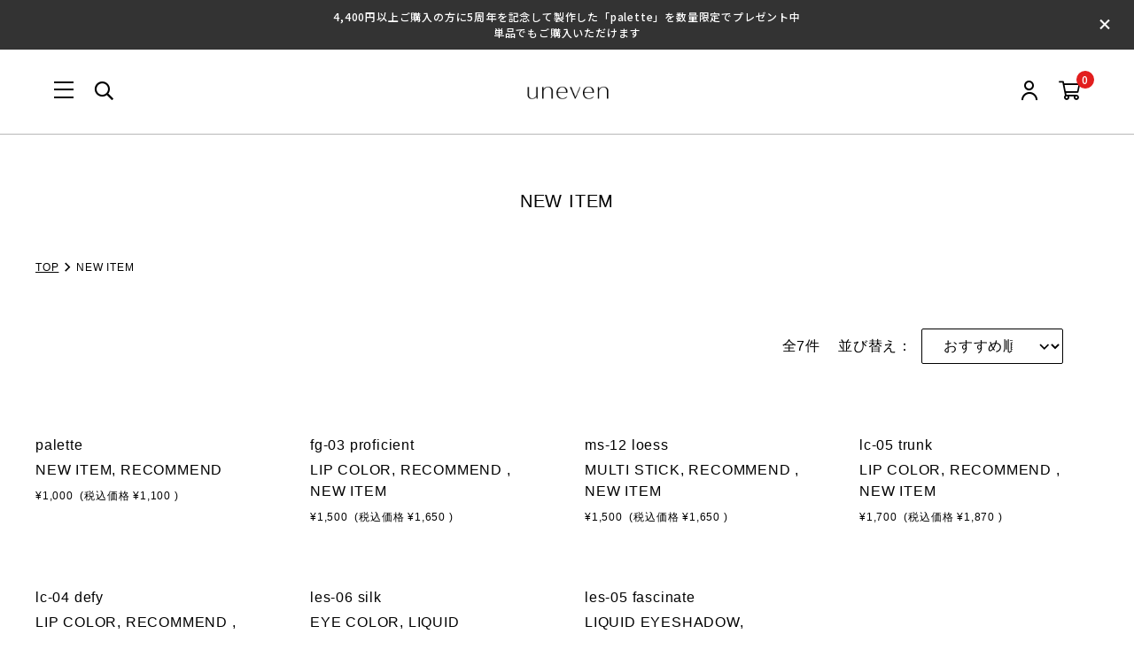

--- FILE ---
content_type: text/html; charset=utf-8
request_url: https://uneven.tokyo/shop/product_categories/new-item
body_size: 41063
content:
<!DOCTYPE html>

<html>
  <head>
<meta name="csrf-param" content="authenticity_token" />
<meta name="csrf-token" content="ohpOpAwwdcIFth4LBtUh416vBHpJwGLICPcEiXYMpqmfsH/t3NsbyzKopAg6r91u8x9nxUyktHEyy5QF2KsEOw==" />
    
    

    















<meta charset="utf-8">
<meta http-equiv="X-UA-Compatible" content="IE=edge">
<script type="text/javascript">window.NREUM||(NREUM={});NREUM.info={"beacon":"bam.nr-data.net","errorBeacon":"bam.nr-data.net","licenseKey":"NRJS-d1ea94b42469c930b73","applicationID":"524643588","transactionName":"IAtWQEBbXlhTRB0DUDwCV0ZRUR1HXllCSUMRC1xBUUBtV1dCVwFcEQ1dRx1HWltB","queueTime":0,"applicationTime":1775,"agent":""}</script>
<script type="text/javascript">(window.NREUM||(NREUM={})).init={privacy:{cookies_enabled:true},ajax:{deny_list:["bam.nr-data.net"]},feature_flags:["soft_nav"],distributed_tracing:{enabled:true}};(window.NREUM||(NREUM={})).loader_config={agentID:"601492167",accountID:"3016933",trustKey:"3016933",xpid:"VwYGV19QCxAFVlVUAwICXlw=",licenseKey:"NRJS-d1ea94b42469c930b73",applicationID:"524643588",browserID:"601492167"};;/*! For license information please see nr-loader-full-1.302.0.min.js.LICENSE.txt */
(()=>{var e,t,r={384:(e,t,r)=>{"use strict";r.d(t,{NT:()=>o,US:()=>u,Zm:()=>s,bQ:()=>d,dV:()=>c,pV:()=>l});var n=r(6154),i=r(1863),a=r(1910);const o={beacon:"bam.nr-data.net",errorBeacon:"bam.nr-data.net"};function s(){return n.gm.NREUM||(n.gm.NREUM={}),void 0===n.gm.newrelic&&(n.gm.newrelic=n.gm.NREUM),n.gm.NREUM}function c(){let e=s();return e.o||(e.o={ST:n.gm.setTimeout,SI:n.gm.setImmediate||n.gm.setInterval,CT:n.gm.clearTimeout,XHR:n.gm.XMLHttpRequest,REQ:n.gm.Request,EV:n.gm.Event,PR:n.gm.Promise,MO:n.gm.MutationObserver,FETCH:n.gm.fetch,WS:n.gm.WebSocket},(0,a.i)(...Object.values(e.o))),e}function d(e,t){let r=s();r.initializedAgents??={},t.initializedAt={ms:(0,i.t)(),date:new Date},r.initializedAgents[e]=t}function u(e,t){s()[e]=t}function l(){return function(){let e=s();const t=e.info||{};e.info={beacon:o.beacon,errorBeacon:o.errorBeacon,...t}}(),function(){let e=s();const t=e.init||{};e.init={...t}}(),c(),function(){let e=s();const t=e.loader_config||{};e.loader_config={...t}}(),s()}},782:(e,t,r)=>{"use strict";r.d(t,{T:()=>n});const n=r(860).K7.pageViewTiming},860:(e,t,r)=>{"use strict";r.d(t,{$J:()=>u,K7:()=>c,P3:()=>d,XX:()=>i,Yy:()=>s,df:()=>a,qY:()=>n,v4:()=>o});const n="events",i="jserrors",a="browser/blobs",o="rum",s="browser/logs",c={ajax:"ajax",genericEvents:"generic_events",jserrors:i,logging:"logging",metrics:"metrics",pageAction:"page_action",pageViewEvent:"page_view_event",pageViewTiming:"page_view_timing",sessionReplay:"session_replay",sessionTrace:"session_trace",softNav:"soft_navigations",spa:"spa"},d={[c.pageViewEvent]:1,[c.pageViewTiming]:2,[c.metrics]:3,[c.jserrors]:4,[c.spa]:5,[c.ajax]:6,[c.sessionTrace]:7,[c.softNav]:8,[c.sessionReplay]:9,[c.logging]:10,[c.genericEvents]:11},u={[c.pageViewEvent]:o,[c.pageViewTiming]:n,[c.ajax]:n,[c.spa]:n,[c.softNav]:n,[c.metrics]:i,[c.jserrors]:i,[c.sessionTrace]:a,[c.sessionReplay]:a,[c.logging]:s,[c.genericEvents]:"ins"}},944:(e,t,r)=>{"use strict";r.d(t,{R:()=>i});var n=r(3241);function i(e,t){"function"==typeof console.debug&&(console.debug("New Relic Warning: https://github.com/newrelic/newrelic-browser-agent/blob/main/docs/warning-codes.md#".concat(e),t),(0,n.W)({agentIdentifier:null,drained:null,type:"data",name:"warn",feature:"warn",data:{code:e,secondary:t}}))}},993:(e,t,r)=>{"use strict";r.d(t,{A$:()=>a,ET:()=>o,TZ:()=>s,p_:()=>i});var n=r(860);const i={ERROR:"ERROR",WARN:"WARN",INFO:"INFO",DEBUG:"DEBUG",TRACE:"TRACE"},a={OFF:0,ERROR:1,WARN:2,INFO:3,DEBUG:4,TRACE:5},o="log",s=n.K7.logging},1687:(e,t,r)=>{"use strict";r.d(t,{Ak:()=>d,Ze:()=>f,x3:()=>u});var n=r(3241),i=r(7836),a=r(3606),o=r(860),s=r(2646);const c={};function d(e,t){const r={staged:!1,priority:o.P3[t]||0};l(e),c[e].get(t)||c[e].set(t,r)}function u(e,t){e&&c[e]&&(c[e].get(t)&&c[e].delete(t),p(e,t,!1),c[e].size&&h(e))}function l(e){if(!e)throw new Error("agentIdentifier required");c[e]||(c[e]=new Map)}function f(e="",t="feature",r=!1){if(l(e),!e||!c[e].get(t)||r)return p(e,t);c[e].get(t).staged=!0,h(e)}function h(e){const t=Array.from(c[e]);t.every(([e,t])=>t.staged)&&(t.sort((e,t)=>e[1].priority-t[1].priority),t.forEach(([t])=>{c[e].delete(t),p(e,t)}))}function p(e,t,r=!0){const o=e?i.ee.get(e):i.ee,c=a.i.handlers;if(!o.aborted&&o.backlog&&c){if((0,n.W)({agentIdentifier:e,type:"lifecycle",name:"drain",feature:t}),r){const e=o.backlog[t],r=c[t];if(r){for(let t=0;e&&t<e.length;++t)g(e[t],r);Object.entries(r).forEach(([e,t])=>{Object.values(t||{}).forEach(t=>{t[0]?.on&&t[0]?.context()instanceof s.y&&t[0].on(e,t[1])})})}}o.isolatedBacklog||delete c[t],o.backlog[t]=null,o.emit("drain-"+t,[])}}function g(e,t){var r=e[1];Object.values(t[r]||{}).forEach(t=>{var r=e[0];if(t[0]===r){var n=t[1],i=e[3],a=e[2];n.apply(i,a)}})}},1741:(e,t,r)=>{"use strict";r.d(t,{W:()=>a});var n=r(944),i=r(4261);class a{#e(e,...t){if(this[e]!==a.prototype[e])return this[e](...t);(0,n.R)(35,e)}addPageAction(e,t){return this.#e(i.hG,e,t)}register(e){return this.#e(i.eY,e)}recordCustomEvent(e,t){return this.#e(i.fF,e,t)}setPageViewName(e,t){return this.#e(i.Fw,e,t)}setCustomAttribute(e,t,r){return this.#e(i.cD,e,t,r)}noticeError(e,t){return this.#e(i.o5,e,t)}setUserId(e){return this.#e(i.Dl,e)}setApplicationVersion(e){return this.#e(i.nb,e)}setErrorHandler(e){return this.#e(i.bt,e)}addRelease(e,t){return this.#e(i.k6,e,t)}log(e,t){return this.#e(i.$9,e,t)}start(){return this.#e(i.d3)}finished(e){return this.#e(i.BL,e)}recordReplay(){return this.#e(i.CH)}pauseReplay(){return this.#e(i.Tb)}addToTrace(e){return this.#e(i.U2,e)}setCurrentRouteName(e){return this.#e(i.PA,e)}interaction(e){return this.#e(i.dT,e)}wrapLogger(e,t,r){return this.#e(i.Wb,e,t,r)}measure(e,t){return this.#e(i.V1,e,t)}}},1863:(e,t,r)=>{"use strict";function n(){return Math.floor(performance.now())}r.d(t,{t:()=>n})},1910:(e,t,r)=>{"use strict";r.d(t,{i:()=>a});var n=r(944);const i=new Map;function a(...e){return e.every(e=>{if(i.has(e))return i.get(e);const t="function"==typeof e&&e.toString().includes("[native code]");return t||(0,n.R)(64,e?.name||e?.toString()),i.set(e,t),t})}},2555:(e,t,r)=>{"use strict";r.d(t,{D:()=>s,f:()=>o});var n=r(384),i=r(8122);const a={beacon:n.NT.beacon,errorBeacon:n.NT.errorBeacon,licenseKey:void 0,applicationID:void 0,sa:void 0,queueTime:void 0,applicationTime:void 0,ttGuid:void 0,user:void 0,account:void 0,product:void 0,extra:void 0,jsAttributes:{},userAttributes:void 0,atts:void 0,transactionName:void 0,tNamePlain:void 0};function o(e){try{return!!e.licenseKey&&!!e.errorBeacon&&!!e.applicationID}catch(e){return!1}}const s=e=>(0,i.a)(e,a)},2614:(e,t,r)=>{"use strict";r.d(t,{BB:()=>o,H3:()=>n,g:()=>d,iL:()=>c,tS:()=>s,uh:()=>i,wk:()=>a});const n="NRBA",i="SESSION",a=144e5,o=18e5,s={STARTED:"session-started",PAUSE:"session-pause",RESET:"session-reset",RESUME:"session-resume",UPDATE:"session-update"},c={SAME_TAB:"same-tab",CROSS_TAB:"cross-tab"},d={OFF:0,FULL:1,ERROR:2}},2646:(e,t,r)=>{"use strict";r.d(t,{y:()=>n});class n{constructor(e){this.contextId=e}}},2843:(e,t,r)=>{"use strict";r.d(t,{u:()=>i});var n=r(3878);function i(e,t=!1,r,i){(0,n.DD)("visibilitychange",function(){if(t)return void("hidden"===document.visibilityState&&e());e(document.visibilityState)},r,i)}},3241:(e,t,r)=>{"use strict";r.d(t,{W:()=>a});var n=r(6154);const i="newrelic";function a(e={}){try{n.gm.dispatchEvent(new CustomEvent(i,{detail:e}))}catch(e){}}},3304:(e,t,r)=>{"use strict";r.d(t,{A:()=>a});var n=r(7836);const i=()=>{const e=new WeakSet;return(t,r)=>{if("object"==typeof r&&null!==r){if(e.has(r))return;e.add(r)}return r}};function a(e){try{return JSON.stringify(e,i())??""}catch(e){try{n.ee.emit("internal-error",[e])}catch(e){}return""}}},3333:(e,t,r)=>{"use strict";r.d(t,{$v:()=>u,TZ:()=>n,Xh:()=>c,Zp:()=>i,kd:()=>d,mq:()=>s,nf:()=>o,qN:()=>a});const n=r(860).K7.genericEvents,i=["auxclick","click","copy","keydown","paste","scrollend"],a=["focus","blur"],o=4,s=1e3,c=2e3,d=["PageAction","UserAction","BrowserPerformance"],u={RESOURCES:"experimental.resources",REGISTER:"register"}},3434:(e,t,r)=>{"use strict";r.d(t,{Jt:()=>a,YM:()=>d});var n=r(7836),i=r(5607);const a="nr@original:".concat(i.W),o=50;var s=Object.prototype.hasOwnProperty,c=!1;function d(e,t){return e||(e=n.ee),r.inPlace=function(e,t,n,i,a){n||(n="");const o="-"===n.charAt(0);for(let s=0;s<t.length;s++){const c=t[s],d=e[c];l(d)||(e[c]=r(d,o?c+n:n,i,c,a))}},r.flag=a,r;function r(t,r,n,c,d){return l(t)?t:(r||(r=""),nrWrapper[a]=t,function(e,t,r){if(Object.defineProperty&&Object.keys)try{return Object.keys(e).forEach(function(r){Object.defineProperty(t,r,{get:function(){return e[r]},set:function(t){return e[r]=t,t}})}),t}catch(e){u([e],r)}for(var n in e)s.call(e,n)&&(t[n]=e[n])}(t,nrWrapper,e),nrWrapper);function nrWrapper(){var a,s,l,f;let h;try{s=this,a=[...arguments],l="function"==typeof n?n(a,s):n||{}}catch(t){u([t,"",[a,s,c],l],e)}i(r+"start",[a,s,c],l,d);const p=performance.now();let g;try{return f=t.apply(s,a),g=performance.now(),f}catch(e){throw g=performance.now(),i(r+"err",[a,s,e],l,d),h=e,h}finally{const e=g-p,t={start:p,end:g,duration:e,isLongTask:e>=o,methodName:c,thrownError:h};t.isLongTask&&i("long-task",[t,s],l,d),i(r+"end",[a,s,f],l,d)}}}function i(r,n,i,a){if(!c||t){var o=c;c=!0;try{e.emit(r,n,i,t,a)}catch(t){u([t,r,n,i],e)}c=o}}}function u(e,t){t||(t=n.ee);try{t.emit("internal-error",e)}catch(e){}}function l(e){return!(e&&"function"==typeof e&&e.apply&&!e[a])}},3606:(e,t,r)=>{"use strict";r.d(t,{i:()=>a});var n=r(9908);a.on=o;var i=a.handlers={};function a(e,t,r,a){o(a||n.d,i,e,t,r)}function o(e,t,r,i,a){a||(a="feature"),e||(e=n.d);var o=t[a]=t[a]||{};(o[r]=o[r]||[]).push([e,i])}},3738:(e,t,r)=>{"use strict";r.d(t,{He:()=>i,Kp:()=>s,Lc:()=>d,Rz:()=>u,TZ:()=>n,bD:()=>a,d3:()=>o,jx:()=>l,sl:()=>f,uP:()=>c});const n=r(860).K7.sessionTrace,i="bstResource",a="resource",o="-start",s="-end",c="fn"+o,d="fn"+s,u="pushState",l=1e3,f=3e4},3785:(e,t,r)=>{"use strict";r.d(t,{R:()=>c,b:()=>d});var n=r(9908),i=r(1863),a=r(860),o=r(8154),s=r(993);function c(e,t,r={},c=s.p_.INFO,d,u=(0,i.t)()){(0,n.p)(o.xV,["API/logging/".concat(c.toLowerCase(),"/called")],void 0,a.K7.metrics,e),(0,n.p)(s.ET,[u,t,r,c,d],void 0,a.K7.logging,e)}function d(e){return"string"==typeof e&&Object.values(s.p_).some(t=>t===e.toUpperCase().trim())}},3878:(e,t,r)=>{"use strict";function n(e,t){return{capture:e,passive:!1,signal:t}}function i(e,t,r=!1,i){window.addEventListener(e,t,n(r,i))}function a(e,t,r=!1,i){document.addEventListener(e,t,n(r,i))}r.d(t,{DD:()=>a,jT:()=>n,sp:()=>i})},4234:(e,t,r)=>{"use strict";r.d(t,{W:()=>a});var n=r(7836),i=r(1687);class a{constructor(e,t){this.agentIdentifier=e,this.ee=n.ee.get(e),this.featureName=t,this.blocked=!1}deregisterDrain(){(0,i.x3)(this.agentIdentifier,this.featureName)}}},4261:(e,t,r)=>{"use strict";r.d(t,{$9:()=>d,BL:()=>s,CH:()=>h,Dl:()=>R,Fw:()=>y,PA:()=>m,Pl:()=>n,Tb:()=>l,U2:()=>a,V1:()=>T,Wb:()=>x,bt:()=>b,cD:()=>v,d3:()=>w,dT:()=>c,eY:()=>p,fF:()=>f,hG:()=>i,k6:()=>o,nb:()=>g,o5:()=>u});const n="api-",i="addPageAction",a="addToTrace",o="addRelease",s="finished",c="interaction",d="log",u="noticeError",l="pauseReplay",f="recordCustomEvent",h="recordReplay",p="register",g="setApplicationVersion",m="setCurrentRouteName",v="setCustomAttribute",b="setErrorHandler",y="setPageViewName",R="setUserId",w="start",x="wrapLogger",T="measure"},4387:(e,t,r)=>{"use strict";function n(e={}){return!(!e.id||!e.name)}function i(e,t){if(2!==t?.harvestEndpointVersion)return{};const r=t.agentRef.runtime.appMetadata.agents[0].entityGuid;return n(e)?{"mfe.id":e.id,"mfe.name":e.name,eventSource:"MicroFrontendBrowserAgent","parent.id":r}:{"entity.guid":r,appId:t.agentRef.info.applicationID}}r.d(t,{U:()=>i,c:()=>n})},5205:(e,t,r)=>{"use strict";r.d(t,{j:()=>A});var n=r(384),i=r(1741);var a=r(2555),o=r(3333);const s=e=>{if(!e||"string"!=typeof e)return!1;try{document.createDocumentFragment().querySelector(e)}catch{return!1}return!0};var c=r(2614),d=r(944),u=r(8122);const l="[data-nr-mask]",f=e=>(0,u.a)(e,(()=>{const e={feature_flags:[],experimental:{allow_registered_children:!1,resources:!1},mask_selector:"*",block_selector:"[data-nr-block]",mask_input_options:{color:!1,date:!1,"datetime-local":!1,email:!1,month:!1,number:!1,range:!1,search:!1,tel:!1,text:!1,time:!1,url:!1,week:!1,textarea:!1,select:!1,password:!0}};return{ajax:{deny_list:void 0,block_internal:!0,enabled:!0,autoStart:!0},api:{get allow_registered_children(){return e.feature_flags.includes(o.$v.REGISTER)||e.experimental.allow_registered_children},set allow_registered_children(t){e.experimental.allow_registered_children=t},duplicate_registered_data:!1},distributed_tracing:{enabled:void 0,exclude_newrelic_header:void 0,cors_use_newrelic_header:void 0,cors_use_tracecontext_headers:void 0,allowed_origins:void 0},get feature_flags(){return e.feature_flags},set feature_flags(t){e.feature_flags=t},generic_events:{enabled:!0,autoStart:!0},harvest:{interval:30},jserrors:{enabled:!0,autoStart:!0},logging:{enabled:!0,autoStart:!0},metrics:{enabled:!0,autoStart:!0},obfuscate:void 0,page_action:{enabled:!0},page_view_event:{enabled:!0,autoStart:!0},page_view_timing:{enabled:!0,autoStart:!0},performance:{capture_marks:!1,capture_measures:!1,capture_detail:!0,resources:{get enabled(){return e.feature_flags.includes(o.$v.RESOURCES)||e.experimental.resources},set enabled(t){e.experimental.resources=t},asset_types:[],first_party_domains:[],ignore_newrelic:!0}},privacy:{cookies_enabled:!0},proxy:{assets:void 0,beacon:void 0},session:{expiresMs:c.wk,inactiveMs:c.BB},session_replay:{autoStart:!0,enabled:!1,preload:!1,sampling_rate:10,error_sampling_rate:100,collect_fonts:!1,inline_images:!1,fix_stylesheets:!0,mask_all_inputs:!0,get mask_text_selector(){return e.mask_selector},set mask_text_selector(t){s(t)?e.mask_selector="".concat(t,",").concat(l):""===t||null===t?e.mask_selector=l:(0,d.R)(5,t)},get block_class(){return"nr-block"},get ignore_class(){return"nr-ignore"},get mask_text_class(){return"nr-mask"},get block_selector(){return e.block_selector},set block_selector(t){s(t)?e.block_selector+=",".concat(t):""!==t&&(0,d.R)(6,t)},get mask_input_options(){return e.mask_input_options},set mask_input_options(t){t&&"object"==typeof t?e.mask_input_options={...t,password:!0}:(0,d.R)(7,t)}},session_trace:{enabled:!0,autoStart:!0},soft_navigations:{enabled:!0,autoStart:!0},spa:{enabled:!0,autoStart:!0},ssl:void 0,user_actions:{enabled:!0,elementAttributes:["id","className","tagName","type"]}}})());var h=r(6154),p=r(9324);let g=0;const m={buildEnv:p.F3,distMethod:p.Xs,version:p.xv,originTime:h.WN},v={appMetadata:{},customTransaction:void 0,denyList:void 0,disabled:!1,harvester:void 0,isolatedBacklog:!1,isRecording:!1,loaderType:void 0,maxBytes:3e4,obfuscator:void 0,onerror:void 0,ptid:void 0,releaseIds:{},session:void 0,timeKeeper:void 0,registeredEntities:[],jsAttributesMetadata:{bytes:0},get harvestCount(){return++g}},b=e=>{const t=(0,u.a)(e,v),r=Object.keys(m).reduce((e,t)=>(e[t]={value:m[t],writable:!1,configurable:!0,enumerable:!0},e),{});return Object.defineProperties(t,r)};var y=r(5701);const R=e=>{const t=e.startsWith("http");e+="/",r.p=t?e:"https://"+e};var w=r(7836),x=r(3241);const T={accountID:void 0,trustKey:void 0,agentID:void 0,licenseKey:void 0,applicationID:void 0,xpid:void 0},E=e=>(0,u.a)(e,T),_=new Set;function A(e,t={},r,o){let{init:s,info:c,loader_config:d,runtime:u={},exposed:l=!0}=t;if(!c){const e=(0,n.pV)();s=e.init,c=e.info,d=e.loader_config}e.init=f(s||{}),e.loader_config=E(d||{}),c.jsAttributes??={},h.bv&&(c.jsAttributes.isWorker=!0),e.info=(0,a.D)(c);const p=e.init,g=[c.beacon,c.errorBeacon];_.has(e.agentIdentifier)||(p.proxy.assets&&(R(p.proxy.assets),g.push(p.proxy.assets)),p.proxy.beacon&&g.push(p.proxy.beacon),e.beacons=[...g],function(e){const t=(0,n.pV)();Object.getOwnPropertyNames(i.W.prototype).forEach(r=>{const n=i.W.prototype[r];if("function"!=typeof n||"constructor"===n)return;let a=t[r];e[r]&&!1!==e.exposed&&"micro-agent"!==e.runtime?.loaderType&&(t[r]=(...t)=>{const n=e[r](...t);return a?a(...t):n})})}(e),(0,n.US)("activatedFeatures",y.B),e.runSoftNavOverSpa&&=!0===p.soft_navigations.enabled&&p.feature_flags.includes("soft_nav")),u.denyList=[...p.ajax.deny_list||[],...p.ajax.block_internal?g:[]],u.ptid=e.agentIdentifier,u.loaderType=r,e.runtime=b(u),_.has(e.agentIdentifier)||(e.ee=w.ee.get(e.agentIdentifier),e.exposed=l,(0,x.W)({agentIdentifier:e.agentIdentifier,drained:!!y.B?.[e.agentIdentifier],type:"lifecycle",name:"initialize",feature:void 0,data:e.config})),_.add(e.agentIdentifier)}},5270:(e,t,r)=>{"use strict";r.d(t,{Aw:()=>o,SR:()=>a,rF:()=>s});var n=r(384),i=r(7767);function a(e){return!!(0,n.dV)().o.MO&&(0,i.V)(e)&&!0===e?.session_trace.enabled}function o(e){return!0===e?.session_replay.preload&&a(e)}function s(e,t){try{if("string"==typeof t?.type){if("password"===t.type.toLowerCase())return"*".repeat(e?.length||0);if(void 0!==t?.dataset?.nrUnmask||t?.classList?.contains("nr-unmask"))return e}}catch(e){}return"string"==typeof e?e.replace(/[\S]/g,"*"):"*".repeat(e?.length||0)}},5289:(e,t,r)=>{"use strict";r.d(t,{GG:()=>a,Qr:()=>s,sB:()=>o});var n=r(3878);function i(){return"undefined"==typeof document||"complete"===document.readyState}function a(e,t){if(i())return e();(0,n.sp)("load",e,t)}function o(e){if(i())return e();(0,n.DD)("DOMContentLoaded",e)}function s(e){if(i())return e();(0,n.sp)("popstate",e)}},5607:(e,t,r)=>{"use strict";r.d(t,{W:()=>n});const n=(0,r(9566).bz)()},5701:(e,t,r)=>{"use strict";r.d(t,{B:()=>a,t:()=>o});var n=r(3241);const i=new Set,a={};function o(e,t){const r=t.agentIdentifier;a[r]??={},e&&"object"==typeof e&&(i.has(r)||(t.ee.emit("rumresp",[e]),a[r]=e,i.add(r),(0,n.W)({agentIdentifier:r,loaded:!0,drained:!0,type:"lifecycle",name:"load",feature:void 0,data:e})))}},6154:(e,t,r)=>{"use strict";r.d(t,{OF:()=>d,RI:()=>i,WN:()=>f,bv:()=>a,gm:()=>o,lR:()=>l,m:()=>c,mw:()=>s,sb:()=>u});var n=r(1863);const i="undefined"!=typeof window&&!!window.document,a="undefined"!=typeof WorkerGlobalScope&&("undefined"!=typeof self&&self instanceof WorkerGlobalScope&&self.navigator instanceof WorkerNavigator||"undefined"!=typeof globalThis&&globalThis instanceof WorkerGlobalScope&&globalThis.navigator instanceof WorkerNavigator),o=i?window:"undefined"!=typeof WorkerGlobalScope&&("undefined"!=typeof self&&self instanceof WorkerGlobalScope&&self||"undefined"!=typeof globalThis&&globalThis instanceof WorkerGlobalScope&&globalThis),s=Boolean("hidden"===o?.document?.visibilityState),c=""+o?.location,d=/iPad|iPhone|iPod/.test(o.navigator?.userAgent),u=d&&"undefined"==typeof SharedWorker,l=(()=>{const e=o.navigator?.userAgent?.match(/Firefox[/\s](\d+\.\d+)/);return Array.isArray(e)&&e.length>=2?+e[1]:0})(),f=Date.now()-(0,n.t)()},6344:(e,t,r)=>{"use strict";r.d(t,{BB:()=>u,G4:()=>a,Qb:()=>l,TZ:()=>i,Ug:()=>o,_s:()=>s,bc:()=>d,yP:()=>c});var n=r(2614);const i=r(860).K7.sessionReplay,a={RECORD:"recordReplay",PAUSE:"pauseReplay",ERROR_DURING_REPLAY:"errorDuringReplay"},o=.12,s={DomContentLoaded:0,Load:1,FullSnapshot:2,IncrementalSnapshot:3,Meta:4,Custom:5},c={[n.g.ERROR]:15e3,[n.g.FULL]:3e5,[n.g.OFF]:0},d={RESET:{message:"Session was reset",sm:"Reset"},IMPORT:{message:"Recorder failed to import",sm:"Import"},TOO_MANY:{message:"429: Too Many Requests",sm:"Too-Many"},TOO_BIG:{message:"Payload was too large",sm:"Too-Big"},CROSS_TAB:{message:"Session Entity was set to OFF on another tab",sm:"Cross-Tab"},ENTITLEMENTS:{message:"Session Replay is not allowed and will not be started",sm:"Entitlement"}},u=5e3,l={API:"api",RESUME:"resume",SWITCH_TO_FULL:"switchToFull",INITIALIZE:"initialize",PRELOAD:"preload"}},6389:(e,t,r)=>{"use strict";function n(e,t=500,r={}){const n=r?.leading||!1;let i;return(...r)=>{n&&void 0===i&&(e.apply(this,r),i=setTimeout(()=>{i=clearTimeout(i)},t)),n||(clearTimeout(i),i=setTimeout(()=>{e.apply(this,r)},t))}}function i(e){let t=!1;return(...r)=>{t||(t=!0,e.apply(this,r))}}r.d(t,{J:()=>i,s:()=>n})},6630:(e,t,r)=>{"use strict";r.d(t,{T:()=>n});const n=r(860).K7.pageViewEvent},6774:(e,t,r)=>{"use strict";r.d(t,{T:()=>n});const n=r(860).K7.jserrors},7295:(e,t,r)=>{"use strict";r.d(t,{Xv:()=>o,gX:()=>i,iW:()=>a});var n=[];function i(e){if(!e||a(e))return!1;if(0===n.length)return!0;for(var t=0;t<n.length;t++){var r=n[t];if("*"===r.hostname)return!1;if(s(r.hostname,e.hostname)&&c(r.pathname,e.pathname))return!1}return!0}function a(e){return void 0===e.hostname}function o(e){if(n=[],e&&e.length)for(var t=0;t<e.length;t++){let r=e[t];if(!r)continue;0===r.indexOf("http://")?r=r.substring(7):0===r.indexOf("https://")&&(r=r.substring(8));const i=r.indexOf("/");let a,o;i>0?(a=r.substring(0,i),o=r.substring(i)):(a=r,o="");let[s]=a.split(":");n.push({hostname:s,pathname:o})}}function s(e,t){return!(e.length>t.length)&&t.indexOf(e)===t.length-e.length}function c(e,t){return 0===e.indexOf("/")&&(e=e.substring(1)),0===t.indexOf("/")&&(t=t.substring(1)),""===e||e===t}},7485:(e,t,r)=>{"use strict";r.d(t,{D:()=>i});var n=r(6154);function i(e){if(0===(e||"").indexOf("data:"))return{protocol:"data"};try{const t=new URL(e,location.href),r={port:t.port,hostname:t.hostname,pathname:t.pathname,search:t.search,protocol:t.protocol.slice(0,t.protocol.indexOf(":")),sameOrigin:t.protocol===n.gm?.location?.protocol&&t.host===n.gm?.location?.host};return r.port&&""!==r.port||("http:"===t.protocol&&(r.port="80"),"https:"===t.protocol&&(r.port="443")),r.pathname&&""!==r.pathname?r.pathname.startsWith("/")||(r.pathname="/".concat(r.pathname)):r.pathname="/",r}catch(e){return{}}}},7699:(e,t,r)=>{"use strict";r.d(t,{It:()=>a,KC:()=>s,No:()=>i,qh:()=>o});var n=r(860);const i=16e3,a=1e6,o="SESSION_ERROR",s={[n.K7.logging]:!0,[n.K7.genericEvents]:!1,[n.K7.jserrors]:!1,[n.K7.ajax]:!1}},7767:(e,t,r)=>{"use strict";r.d(t,{V:()=>i});var n=r(6154);const i=e=>n.RI&&!0===e?.privacy.cookies_enabled},7836:(e,t,r)=>{"use strict";r.d(t,{P:()=>s,ee:()=>c});var n=r(384),i=r(8990),a=r(2646),o=r(5607);const s="nr@context:".concat(o.W),c=function e(t,r){var n={},o={},u={},l=!1;try{l=16===r.length&&d.initializedAgents?.[r]?.runtime.isolatedBacklog}catch(e){}var f={on:p,addEventListener:p,removeEventListener:function(e,t){var r=n[e];if(!r)return;for(var i=0;i<r.length;i++)r[i]===t&&r.splice(i,1)},emit:function(e,r,n,i,a){!1!==a&&(a=!0);if(c.aborted&&!i)return;t&&a&&t.emit(e,r,n);var s=h(n);g(e).forEach(e=>{e.apply(s,r)});var d=v()[o[e]];d&&d.push([f,e,r,s]);return s},get:m,listeners:g,context:h,buffer:function(e,t){const r=v();if(t=t||"feature",f.aborted)return;Object.entries(e||{}).forEach(([e,n])=>{o[n]=t,t in r||(r[t]=[])})},abort:function(){f._aborted=!0,Object.keys(f.backlog).forEach(e=>{delete f.backlog[e]})},isBuffering:function(e){return!!v()[o[e]]},debugId:r,backlog:l?{}:t&&"object"==typeof t.backlog?t.backlog:{},isolatedBacklog:l};return Object.defineProperty(f,"aborted",{get:()=>{let e=f._aborted||!1;return e||(t&&(e=t.aborted),e)}}),f;function h(e){return e&&e instanceof a.y?e:e?(0,i.I)(e,s,()=>new a.y(s)):new a.y(s)}function p(e,t){n[e]=g(e).concat(t)}function g(e){return n[e]||[]}function m(t){return u[t]=u[t]||e(f,t)}function v(){return f.backlog}}(void 0,"globalEE"),d=(0,n.Zm)();d.ee||(d.ee=c)},8122:(e,t,r)=>{"use strict";r.d(t,{a:()=>i});var n=r(944);function i(e,t){try{if(!e||"object"!=typeof e)return(0,n.R)(3);if(!t||"object"!=typeof t)return(0,n.R)(4);const r=Object.create(Object.getPrototypeOf(t),Object.getOwnPropertyDescriptors(t)),a=0===Object.keys(r).length?e:r;for(let o in a)if(void 0!==e[o])try{if(null===e[o]){r[o]=null;continue}Array.isArray(e[o])&&Array.isArray(t[o])?r[o]=Array.from(new Set([...e[o],...t[o]])):"object"==typeof e[o]&&"object"==typeof t[o]?r[o]=i(e[o],t[o]):r[o]=e[o]}catch(e){r[o]||(0,n.R)(1,e)}return r}catch(e){(0,n.R)(2,e)}}},8139:(e,t,r)=>{"use strict";r.d(t,{u:()=>f});var n=r(7836),i=r(3434),a=r(8990),o=r(6154);const s={},c=o.gm.XMLHttpRequest,d="addEventListener",u="removeEventListener",l="nr@wrapped:".concat(n.P);function f(e){var t=function(e){return(e||n.ee).get("events")}(e);if(s[t.debugId]++)return t;s[t.debugId]=1;var r=(0,i.YM)(t,!0);function f(e){r.inPlace(e,[d,u],"-",p)}function p(e,t){return e[1]}return"getPrototypeOf"in Object&&(o.RI&&h(document,f),c&&h(c.prototype,f),h(o.gm,f)),t.on(d+"-start",function(e,t){var n=e[1];if(null!==n&&("function"==typeof n||"object"==typeof n)&&"newrelic"!==e[0]){var i=(0,a.I)(n,l,function(){var e={object:function(){if("function"!=typeof n.handleEvent)return;return n.handleEvent.apply(n,arguments)},function:n}[typeof n];return e?r(e,"fn-",null,e.name||"anonymous"):n});this.wrapped=e[1]=i}}),t.on(u+"-start",function(e){e[1]=this.wrapped||e[1]}),t}function h(e,t,...r){let n=e;for(;"object"==typeof n&&!Object.prototype.hasOwnProperty.call(n,d);)n=Object.getPrototypeOf(n);n&&t(n,...r)}},8154:(e,t,r)=>{"use strict";r.d(t,{z_:()=>a,XG:()=>s,TZ:()=>n,rs:()=>i,xV:()=>o});r(6154),r(9566),r(384);const n=r(860).K7.metrics,i="sm",a="cm",o="storeSupportabilityMetrics",s="storeEventMetrics"},8374:(e,t,r)=>{r.nc=(()=>{try{return document?.currentScript?.nonce}catch(e){}return""})()},8990:(e,t,r)=>{"use strict";r.d(t,{I:()=>i});var n=Object.prototype.hasOwnProperty;function i(e,t,r){if(n.call(e,t))return e[t];var i=r();if(Object.defineProperty&&Object.keys)try{return Object.defineProperty(e,t,{value:i,writable:!0,enumerable:!1}),i}catch(e){}return e[t]=i,i}},9300:(e,t,r)=>{"use strict";r.d(t,{T:()=>n});const n=r(860).K7.ajax},9324:(e,t,r)=>{"use strict";r.d(t,{AJ:()=>o,F3:()=>i,Xs:()=>a,Yq:()=>s,xv:()=>n});const n="1.302.0",i="PROD",a="CDN",o="@newrelic/rrweb",s="1.0.1"},9566:(e,t,r)=>{"use strict";r.d(t,{LA:()=>s,ZF:()=>c,bz:()=>o,el:()=>d});var n=r(6154);const i="xxxxxxxx-xxxx-4xxx-yxxx-xxxxxxxxxxxx";function a(e,t){return e?15&e[t]:16*Math.random()|0}function o(){const e=n.gm?.crypto||n.gm?.msCrypto;let t,r=0;return e&&e.getRandomValues&&(t=e.getRandomValues(new Uint8Array(30))),i.split("").map(e=>"x"===e?a(t,r++).toString(16):"y"===e?(3&a()|8).toString(16):e).join("")}function s(e){const t=n.gm?.crypto||n.gm?.msCrypto;let r,i=0;t&&t.getRandomValues&&(r=t.getRandomValues(new Uint8Array(e)));const o=[];for(var s=0;s<e;s++)o.push(a(r,i++).toString(16));return o.join("")}function c(){return s(16)}function d(){return s(32)}},9908:(e,t,r)=>{"use strict";r.d(t,{d:()=>n,p:()=>i});var n=r(7836).ee.get("handle");function i(e,t,r,i,a){a?(a.buffer([e],i),a.emit(e,t,r)):(n.buffer([e],i),n.emit(e,t,r))}}},n={};function i(e){var t=n[e];if(void 0!==t)return t.exports;var a=n[e]={exports:{}};return r[e](a,a.exports,i),a.exports}i.m=r,i.d=(e,t)=>{for(var r in t)i.o(t,r)&&!i.o(e,r)&&Object.defineProperty(e,r,{enumerable:!0,get:t[r]})},i.f={},i.e=e=>Promise.all(Object.keys(i.f).reduce((t,r)=>(i.f[r](e,t),t),[])),i.u=e=>({95:"nr-full-compressor",222:"nr-full-recorder",891:"nr-full"}[e]+"-1.302.0.min.js"),i.o=(e,t)=>Object.prototype.hasOwnProperty.call(e,t),e={},t="NRBA-1.302.0.PROD:",i.l=(r,n,a,o)=>{if(e[r])e[r].push(n);else{var s,c;if(void 0!==a)for(var d=document.getElementsByTagName("script"),u=0;u<d.length;u++){var l=d[u];if(l.getAttribute("src")==r||l.getAttribute("data-webpack")==t+a){s=l;break}}if(!s){c=!0;var f={891:"sha512-75bfo3P39s1XtkI8c4WKUdTDizRqoywgnBzGhtk60ZAKR4bBs/F8mDDZcXKdrbvJw1THhy7WUptjKAFV17SDNw==",222:"sha512-4NO9owPxK2wa30NaR7SczarrlKluE/oHxRZQ6I13auFZofO8UMLgeXBszVn3WkS8QLxJPLkzlwqahyMAYhalVw==",95:"sha512-CG9DnzDQPqdOC664kSsA+slq8wwTSXX95LxJGcsaWUJDMJbPmvit3hlx44tFlM7H+nIOHTjyYggVN6vOdyh6gg=="};(s=document.createElement("script")).charset="utf-8",i.nc&&s.setAttribute("nonce",i.nc),s.setAttribute("data-webpack",t+a),s.src=r,0!==s.src.indexOf(window.location.origin+"/")&&(s.crossOrigin="anonymous"),f[o]&&(s.integrity=f[o])}e[r]=[n];var h=(t,n)=>{s.onerror=s.onload=null,clearTimeout(p);var i=e[r];if(delete e[r],s.parentNode&&s.parentNode.removeChild(s),i&&i.forEach(e=>e(n)),t)return t(n)},p=setTimeout(h.bind(null,void 0,{type:"timeout",target:s}),12e4);s.onerror=h.bind(null,s.onerror),s.onload=h.bind(null,s.onload),c&&document.head.appendChild(s)}},i.r=e=>{"undefined"!=typeof Symbol&&Symbol.toStringTag&&Object.defineProperty(e,Symbol.toStringTag,{value:"Module"}),Object.defineProperty(e,"__esModule",{value:!0})},i.p="https://js-agent.newrelic.com/",(()=>{var e={85:0,959:0};i.f.j=(t,r)=>{var n=i.o(e,t)?e[t]:void 0;if(0!==n)if(n)r.push(n[2]);else{var a=new Promise((r,i)=>n=e[t]=[r,i]);r.push(n[2]=a);var o=i.p+i.u(t),s=new Error;i.l(o,r=>{if(i.o(e,t)&&(0!==(n=e[t])&&(e[t]=void 0),n)){var a=r&&("load"===r.type?"missing":r.type),o=r&&r.target&&r.target.src;s.message="Loading chunk "+t+" failed.\n("+a+": "+o+")",s.name="ChunkLoadError",s.type=a,s.request=o,n[1](s)}},"chunk-"+t,t)}};var t=(t,r)=>{var n,a,[o,s,c]=r,d=0;if(o.some(t=>0!==e[t])){for(n in s)i.o(s,n)&&(i.m[n]=s[n]);if(c)c(i)}for(t&&t(r);d<o.length;d++)a=o[d],i.o(e,a)&&e[a]&&e[a][0](),e[a]=0},r=self["webpackChunk:NRBA-1.302.0.PROD"]=self["webpackChunk:NRBA-1.302.0.PROD"]||[];r.forEach(t.bind(null,0)),r.push=t.bind(null,r.push.bind(r))})(),(()=>{"use strict";i(8374);var e=i(9566),t=i(1741);class r extends t.W{agentIdentifier=(0,e.LA)(16)}var n=i(860);const a=Object.values(n.K7);var o=i(5205);var s=i(9908),c=i(1863),d=i(4261),u=i(3241),l=i(944),f=i(5701),h=i(8154);function p(e,t,i,a){const o=a||i;!o||o[e]&&o[e]!==r.prototype[e]||(o[e]=function(){(0,s.p)(h.xV,["API/"+e+"/called"],void 0,n.K7.metrics,i.ee),(0,u.W)({agentIdentifier:i.agentIdentifier,drained:!!f.B?.[i.agentIdentifier],type:"data",name:"api",feature:d.Pl+e,data:{}});try{return t.apply(this,arguments)}catch(e){(0,l.R)(23,e)}})}function g(e,t,r,n,i){const a=e.info;null===r?delete a.jsAttributes[t]:a.jsAttributes[t]=r,(i||null===r)&&(0,s.p)(d.Pl+n,[(0,c.t)(),t,r],void 0,"session",e.ee)}var m=i(1687),v=i(4234),b=i(5289),y=i(6154),R=i(5270),w=i(7767),x=i(6389),T=i(7699);class E extends v.W{constructor(e,t){super(e.agentIdentifier,t),this.agentRef=e,this.abortHandler=void 0,this.featAggregate=void 0,this.onAggregateImported=void 0,this.deferred=Promise.resolve(),!1===e.init[this.featureName].autoStart?this.deferred=new Promise((t,r)=>{this.ee.on("manual-start-all",(0,x.J)(()=>{(0,m.Ak)(e.agentIdentifier,this.featureName),t()}))}):(0,m.Ak)(e.agentIdentifier,t)}importAggregator(e,t,r={}){if(this.featAggregate)return;let n;this.onAggregateImported=new Promise(e=>{n=e});const a=async()=>{let a;await this.deferred;try{if((0,w.V)(e.init)){const{setupAgentSession:t}=await i.e(891).then(i.bind(i,8766));a=t(e)}}catch(e){(0,l.R)(20,e),this.ee.emit("internal-error",[e]),(0,s.p)(T.qh,[e],void 0,this.featureName,this.ee)}try{if(!this.#t(this.featureName,a,e.init))return(0,m.Ze)(this.agentIdentifier,this.featureName),void n(!1);const{Aggregate:i}=await t();this.featAggregate=new i(e,r),e.runtime.harvester.initializedAggregates.push(this.featAggregate),n(!0)}catch(e){(0,l.R)(34,e),this.abortHandler?.(),(0,m.Ze)(this.agentIdentifier,this.featureName,!0),n(!1),this.ee&&this.ee.abort()}};y.RI?(0,b.GG)(()=>a(),!0):a()}#t(e,t,r){if(this.blocked)return!1;switch(e){case n.K7.sessionReplay:return(0,R.SR)(r)&&!!t;case n.K7.sessionTrace:return!!t;default:return!0}}}var _=i(6630),A=i(2614);class S extends E{static featureName=_.T;constructor(e){var t;super(e,_.T),this.setupInspectionEvents(e.agentIdentifier),t=e,p(d.Fw,function(e,r){"string"==typeof e&&("/"!==e.charAt(0)&&(e="/"+e),t.runtime.customTransaction=(r||"http://custom.transaction")+e,(0,s.p)(d.Pl+d.Fw,[(0,c.t)()],void 0,void 0,t.ee))},t),this.ee.on("api-send-rum",(e,t)=>(0,s.p)("send-rum",[e,t],void 0,this.featureName,this.ee)),this.importAggregator(e,()=>i.e(891).then(i.bind(i,7550)))}setupInspectionEvents(e){const t=(t,r)=>{t&&(0,u.W)({agentIdentifier:e,timeStamp:t.timeStamp,loaded:"complete"===t.target.readyState,type:"window",name:r,data:t.target.location+""})};(0,b.sB)(e=>{t(e,"DOMContentLoaded")}),(0,b.GG)(e=>{t(e,"load")}),(0,b.Qr)(e=>{t(e,"navigate")}),this.ee.on(A.tS.UPDATE,(t,r)=>{(0,u.W)({agentIdentifier:e,type:"lifecycle",name:"session",data:r})})}}var O=i(384);var N=i(2843),I=i(3878),P=i(782);class k extends E{static featureName=P.T;constructor(e){super(e,P.T),y.RI&&((0,N.u)(()=>(0,s.p)("docHidden",[(0,c.t)()],void 0,P.T,this.ee),!0),(0,I.sp)("pagehide",()=>(0,s.p)("winPagehide",[(0,c.t)()],void 0,P.T,this.ee)),this.importAggregator(e,()=>i.e(891).then(i.bind(i,9917))))}}class j extends E{static featureName=h.TZ;constructor(e){super(e,h.TZ),y.RI&&document.addEventListener("securitypolicyviolation",e=>{(0,s.p)(h.xV,["Generic/CSPViolation/Detected"],void 0,this.featureName,this.ee)}),this.importAggregator(e,()=>i.e(891).then(i.bind(i,6555)))}}var C=i(6774),L=i(3304);class H{constructor(e,t,r,n,i){this.name="UncaughtError",this.message="string"==typeof e?e:(0,L.A)(e),this.sourceURL=t,this.line=r,this.column=n,this.__newrelic=i}}function M(e){return B(e)?e:new H(void 0!==e?.message?e.message:e,e?.filename||e?.sourceURL,e?.lineno||e?.line,e?.colno||e?.col,e?.__newrelic,e?.cause)}function D(e){const t="Unhandled Promise Rejection: ";if(!e?.reason)return;if(B(e.reason)){try{e.reason.message.startsWith(t)||(e.reason.message=t+e.reason.message)}catch(e){}return M(e.reason)}const r=M(e.reason);return(r.message||"").startsWith(t)||(r.message=t+r.message),r}function K(e){if(e.error instanceof SyntaxError&&!/:\d+$/.test(e.error.stack?.trim())){const t=new H(e.message,e.filename,e.lineno,e.colno,e.error.__newrelic,e.cause);return t.name=SyntaxError.name,t}return B(e.error)?e.error:M(e)}function B(e){return e instanceof Error&&!!e.stack}function W(e,t,r,i,a=(0,c.t)()){"string"==typeof e&&(e=new Error(e)),(0,s.p)("err",[e,a,!1,t,r.runtime.isRecording,void 0,i],void 0,n.K7.jserrors,r.ee),(0,s.p)("uaErr",[],void 0,n.K7.genericEvents,r.ee)}var F=i(4387),U=i(993),V=i(3785);function G(e,{customAttributes:t={},level:r=U.p_.INFO}={},n,i,a=(0,c.t)()){(0,V.R)(n.ee,e,t,r,i,a)}function z(e,t,r,i,a=(0,c.t)()){(0,s.p)(d.Pl+d.hG,[a,e,t,i],void 0,n.K7.genericEvents,r.ee)}function Z(e){p(d.eY,function(t){return function(e,t){const r={};(0,l.R)(54,"newrelic.register"),t||={},t.licenseKey||=e.info.licenseKey,t.blocked=!1;let i=()=>{};const a=e.runtime.registeredEntities,o=a.find(({metadata:{target:{id:e,name:r}}})=>e===t.id);if(o)return o.metadata.target.name!==t.name&&(o.metadata.target.name=t.name),o;const d=e=>{t.blocked=!0,i=e};e.init.api.allow_registered_children||d((0,x.J)(()=>(0,l.R)(55)));(0,F.c)(t)||d((0,x.J)(()=>(0,l.R)(48,t)));const u={addPageAction:(n,i={})=>g(z,[n,{...r,...i},e],t),log:(n,i={})=>g(G,[n,{...i,customAttributes:{...r,...i.customAttributes||{}}},e],t),noticeError:(n,i={})=>g(W,[n,{...r,...i},e],t),setApplicationVersion:e=>p("application.version",e),setCustomAttribute:(e,t)=>p(e,t),setUserId:e=>p("enduser.id",e),metadata:{customAttributes:r,target:t}},f=()=>(t.blocked&&i(),t.blocked);f()||a.push(u);const p=(e,t)=>{f()||(r[e]=t)},g=(t,r,i)=>{if(f())return;const a=(0,c.t)();(0,s.p)(h.xV,["API/register/".concat(t.name,"/called")],void 0,n.K7.metrics,e.ee);try{const n=e.init.api.duplicate_registered_data;return(!0===n||Array.isArray(n))&&t(...r,void 0,a),t(...r,i,a)}catch(e){(0,l.R)(50,e)}};return u}(e,t)},e)}class q extends E{static featureName=C.T;constructor(e){var t;super(e,C.T),t=e,p(d.o5,(e,r)=>W(e,r,t),t),function(e){p(d.bt,function(t){e.runtime.onerror=t},e)}(e),function(e){let t=0;p(d.k6,function(e,r){++t>10||(this.runtime.releaseIds[e.slice(-200)]=(""+r).slice(-200))},e)}(e),Z(e);try{this.removeOnAbort=new AbortController}catch(e){}this.ee.on("internal-error",(t,r)=>{this.abortHandler&&(0,s.p)("ierr",[M(t),(0,c.t)(),!0,{},e.runtime.isRecording,r],void 0,this.featureName,this.ee)}),y.gm.addEventListener("unhandledrejection",t=>{this.abortHandler&&(0,s.p)("err",[D(t),(0,c.t)(),!1,{unhandledPromiseRejection:1},e.runtime.isRecording],void 0,this.featureName,this.ee)},(0,I.jT)(!1,this.removeOnAbort?.signal)),y.gm.addEventListener("error",t=>{this.abortHandler&&(0,s.p)("err",[K(t),(0,c.t)(),!1,{},e.runtime.isRecording],void 0,this.featureName,this.ee)},(0,I.jT)(!1,this.removeOnAbort?.signal)),this.abortHandler=this.#r,this.importAggregator(e,()=>i.e(891).then(i.bind(i,2176)))}#r(){this.removeOnAbort?.abort(),this.abortHandler=void 0}}var X=i(8990);let Y=1;function Q(e){const t=typeof e;return!e||"object"!==t&&"function"!==t?-1:e===y.gm?0:(0,X.I)(e,"nr@id",function(){return Y++})}function J(e){if("string"==typeof e&&e.length)return e.length;if("object"==typeof e){if("undefined"!=typeof ArrayBuffer&&e instanceof ArrayBuffer&&e.byteLength)return e.byteLength;if("undefined"!=typeof Blob&&e instanceof Blob&&e.size)return e.size;if(!("undefined"!=typeof FormData&&e instanceof FormData))try{return(0,L.A)(e).length}catch(e){return}}}var ee=i(8139),te=i(7836),re=i(3434);const ne={},ie=["open","send"];function ae(e){var t=e||te.ee;const r=function(e){return(e||te.ee).get("xhr")}(t);if(void 0===y.gm.XMLHttpRequest)return r;if(ne[r.debugId]++)return r;ne[r.debugId]=1,(0,ee.u)(t);var n=(0,re.YM)(r),i=y.gm.XMLHttpRequest,a=y.gm.MutationObserver,o=y.gm.Promise,s=y.gm.setInterval,c="readystatechange",d=["onload","onerror","onabort","onloadstart","onloadend","onprogress","ontimeout"],u=[],f=y.gm.XMLHttpRequest=function(e){const t=new i(e),a=r.context(t);try{r.emit("new-xhr",[t],a),t.addEventListener(c,(o=a,function(){var e=this;e.readyState>3&&!o.resolved&&(o.resolved=!0,r.emit("xhr-resolved",[],e)),n.inPlace(e,d,"fn-",b)}),(0,I.jT)(!1))}catch(e){(0,l.R)(15,e);try{r.emit("internal-error",[e])}catch(e){}}var o;return t};function h(e,t){n.inPlace(t,["onreadystatechange"],"fn-",b)}if(function(e,t){for(var r in e)t[r]=e[r]}(i,f),f.prototype=i.prototype,n.inPlace(f.prototype,ie,"-xhr-",b),r.on("send-xhr-start",function(e,t){h(e,t),function(e){u.push(e),a&&(p?p.then(v):s?s(v):(g=-g,m.data=g))}(t)}),r.on("open-xhr-start",h),a){var p=o&&o.resolve();if(!s&&!o){var g=1,m=document.createTextNode(g);new a(v).observe(m,{characterData:!0})}}else t.on("fn-end",function(e){e[0]&&e[0].type===c||v()});function v(){for(var e=0;e<u.length;e++)h(0,u[e]);u.length&&(u=[])}function b(e,t){return t}return r}var oe="fetch-",se=oe+"body-",ce=["arrayBuffer","blob","json","text","formData"],de=y.gm.Request,ue=y.gm.Response,le="prototype";const fe={};function he(e){const t=function(e){return(e||te.ee).get("fetch")}(e);if(!(de&&ue&&y.gm.fetch))return t;if(fe[t.debugId]++)return t;function r(e,r,n){var i=e[r];"function"==typeof i&&(e[r]=function(){var e,r=[...arguments],a={};t.emit(n+"before-start",[r],a),a[te.P]&&a[te.P].dt&&(e=a[te.P].dt);var o=i.apply(this,r);return t.emit(n+"start",[r,e],o),o.then(function(e){return t.emit(n+"end",[null,e],o),e},function(e){throw t.emit(n+"end",[e],o),e})})}return fe[t.debugId]=1,ce.forEach(e=>{r(de[le],e,se),r(ue[le],e,se)}),r(y.gm,"fetch",oe),t.on(oe+"end",function(e,r){var n=this;if(r){var i=r.headers.get("content-length");null!==i&&(n.rxSize=i),t.emit(oe+"done",[null,r],n)}else t.emit(oe+"done",[e],n)}),t}var pe=i(7485);class ge{constructor(e){this.agentRef=e}generateTracePayload(t){const r=this.agentRef.loader_config;if(!this.shouldGenerateTrace(t)||!r)return null;var n=(r.accountID||"").toString()||null,i=(r.agentID||"").toString()||null,a=(r.trustKey||"").toString()||null;if(!n||!i)return null;var o=(0,e.ZF)(),s=(0,e.el)(),c=Date.now(),d={spanId:o,traceId:s,timestamp:c};return(t.sameOrigin||this.isAllowedOrigin(t)&&this.useTraceContextHeadersForCors())&&(d.traceContextParentHeader=this.generateTraceContextParentHeader(o,s),d.traceContextStateHeader=this.generateTraceContextStateHeader(o,c,n,i,a)),(t.sameOrigin&&!this.excludeNewrelicHeader()||!t.sameOrigin&&this.isAllowedOrigin(t)&&this.useNewrelicHeaderForCors())&&(d.newrelicHeader=this.generateTraceHeader(o,s,c,n,i,a)),d}generateTraceContextParentHeader(e,t){return"00-"+t+"-"+e+"-01"}generateTraceContextStateHeader(e,t,r,n,i){return i+"@nr=0-1-"+r+"-"+n+"-"+e+"----"+t}generateTraceHeader(e,t,r,n,i,a){if(!("function"==typeof y.gm?.btoa))return null;var o={v:[0,1],d:{ty:"Browser",ac:n,ap:i,id:e,tr:t,ti:r}};return a&&n!==a&&(o.d.tk=a),btoa((0,L.A)(o))}shouldGenerateTrace(e){return this.agentRef.init?.distributed_tracing?.enabled&&this.isAllowedOrigin(e)}isAllowedOrigin(e){var t=!1;const r=this.agentRef.init?.distributed_tracing;if(e.sameOrigin)t=!0;else if(r?.allowed_origins instanceof Array)for(var n=0;n<r.allowed_origins.length;n++){var i=(0,pe.D)(r.allowed_origins[n]);if(e.hostname===i.hostname&&e.protocol===i.protocol&&e.port===i.port){t=!0;break}}return t}excludeNewrelicHeader(){var e=this.agentRef.init?.distributed_tracing;return!!e&&!!e.exclude_newrelic_header}useNewrelicHeaderForCors(){var e=this.agentRef.init?.distributed_tracing;return!!e&&!1!==e.cors_use_newrelic_header}useTraceContextHeadersForCors(){var e=this.agentRef.init?.distributed_tracing;return!!e&&!!e.cors_use_tracecontext_headers}}var me=i(9300),ve=i(7295);function be(e){return"string"==typeof e?e:e instanceof(0,O.dV)().o.REQ?e.url:y.gm?.URL&&e instanceof URL?e.href:void 0}var ye=["load","error","abort","timeout"],Re=ye.length,we=(0,O.dV)().o.REQ,xe=(0,O.dV)().o.XHR;const Te="X-NewRelic-App-Data";class Ee extends E{static featureName=me.T;constructor(e){super(e,me.T),this.dt=new ge(e),this.handler=(e,t,r,n)=>(0,s.p)(e,t,r,n,this.ee);try{const e={xmlhttprequest:"xhr",fetch:"fetch",beacon:"beacon"};y.gm?.performance?.getEntriesByType("resource").forEach(t=>{if(t.initiatorType in e&&0!==t.responseStatus){const r={status:t.responseStatus},i={rxSize:t.transferSize,duration:Math.floor(t.duration),cbTime:0};_e(r,t.name),this.handler("xhr",[r,i,t.startTime,t.responseEnd,e[t.initiatorType]],void 0,n.K7.ajax)}})}catch(e){}he(this.ee),ae(this.ee),function(e,t,r,i){function a(e){var t=this;t.totalCbs=0,t.called=0,t.cbTime=0,t.end=E,t.ended=!1,t.xhrGuids={},t.lastSize=null,t.loadCaptureCalled=!1,t.params=this.params||{},t.metrics=this.metrics||{},t.latestLongtaskEnd=0,e.addEventListener("load",function(r){_(t,e)},(0,I.jT)(!1)),y.lR||e.addEventListener("progress",function(e){t.lastSize=e.loaded},(0,I.jT)(!1))}function o(e){this.params={method:e[0]},_e(this,e[1]),this.metrics={}}function d(t,r){e.loader_config.xpid&&this.sameOrigin&&r.setRequestHeader("X-NewRelic-ID",e.loader_config.xpid);var n=i.generateTracePayload(this.parsedOrigin);if(n){var a=!1;n.newrelicHeader&&(r.setRequestHeader("newrelic",n.newrelicHeader),a=!0),n.traceContextParentHeader&&(r.setRequestHeader("traceparent",n.traceContextParentHeader),n.traceContextStateHeader&&r.setRequestHeader("tracestate",n.traceContextStateHeader),a=!0),a&&(this.dt=n)}}function u(e,r){var n=this.metrics,i=e[0],a=this;if(n&&i){var o=J(i);o&&(n.txSize=o)}this.startTime=(0,c.t)(),this.body=i,this.listener=function(e){try{"abort"!==e.type||a.loadCaptureCalled||(a.params.aborted=!0),("load"!==e.type||a.called===a.totalCbs&&(a.onloadCalled||"function"!=typeof r.onload)&&"function"==typeof a.end)&&a.end(r)}catch(e){try{t.emit("internal-error",[e])}catch(e){}}};for(var s=0;s<Re;s++)r.addEventListener(ye[s],this.listener,(0,I.jT)(!1))}function l(e,t,r){this.cbTime+=e,t?this.onloadCalled=!0:this.called+=1,this.called!==this.totalCbs||!this.onloadCalled&&"function"==typeof r.onload||"function"!=typeof this.end||this.end(r)}function f(e,t){var r=""+Q(e)+!!t;this.xhrGuids&&!this.xhrGuids[r]&&(this.xhrGuids[r]=!0,this.totalCbs+=1)}function p(e,t){var r=""+Q(e)+!!t;this.xhrGuids&&this.xhrGuids[r]&&(delete this.xhrGuids[r],this.totalCbs-=1)}function g(){this.endTime=(0,c.t)()}function m(e,r){r instanceof xe&&"load"===e[0]&&t.emit("xhr-load-added",[e[1],e[2]],r)}function v(e,r){r instanceof xe&&"load"===e[0]&&t.emit("xhr-load-removed",[e[1],e[2]],r)}function b(e,t,r){t instanceof xe&&("onload"===r&&(this.onload=!0),("load"===(e[0]&&e[0].type)||this.onload)&&(this.xhrCbStart=(0,c.t)()))}function R(e,r){this.xhrCbStart&&t.emit("xhr-cb-time",[(0,c.t)()-this.xhrCbStart,this.onload,r],r)}function w(e){var t,r=e[1]||{};if("string"==typeof e[0]?0===(t=e[0]).length&&y.RI&&(t=""+y.gm.location.href):e[0]&&e[0].url?t=e[0].url:y.gm?.URL&&e[0]&&e[0]instanceof URL?t=e[0].href:"function"==typeof e[0].toString&&(t=e[0].toString()),"string"==typeof t&&0!==t.length){t&&(this.parsedOrigin=(0,pe.D)(t),this.sameOrigin=this.parsedOrigin.sameOrigin);var n=i.generateTracePayload(this.parsedOrigin);if(n&&(n.newrelicHeader||n.traceContextParentHeader))if(e[0]&&e[0].headers)s(e[0].headers,n)&&(this.dt=n);else{var a={};for(var o in r)a[o]=r[o];a.headers=new Headers(r.headers||{}),s(a.headers,n)&&(this.dt=n),e.length>1?e[1]=a:e.push(a)}}function s(e,t){var r=!1;return t.newrelicHeader&&(e.set("newrelic",t.newrelicHeader),r=!0),t.traceContextParentHeader&&(e.set("traceparent",t.traceContextParentHeader),t.traceContextStateHeader&&e.set("tracestate",t.traceContextStateHeader),r=!0),r}}function x(e,t){this.params={},this.metrics={},this.startTime=(0,c.t)(),this.dt=t,e.length>=1&&(this.target=e[0]),e.length>=2&&(this.opts=e[1]);var r=this.opts||{},n=this.target;_e(this,be(n));var i=(""+(n&&n instanceof we&&n.method||r.method||"GET")).toUpperCase();this.params.method=i,this.body=r.body,this.txSize=J(r.body)||0}function T(e,t){if(this.endTime=(0,c.t)(),this.params||(this.params={}),(0,ve.iW)(this.params))return;let i;this.params.status=t?t.status:0,"string"==typeof this.rxSize&&this.rxSize.length>0&&(i=+this.rxSize);const a={txSize:this.txSize,rxSize:i,duration:(0,c.t)()-this.startTime};r("xhr",[this.params,a,this.startTime,this.endTime,"fetch"],this,n.K7.ajax)}function E(e){const t=this.params,i=this.metrics;if(!this.ended){this.ended=!0;for(let t=0;t<Re;t++)e.removeEventListener(ye[t],this.listener,!1);t.aborted||(0,ve.iW)(t)||(i.duration=(0,c.t)()-this.startTime,this.loadCaptureCalled||4!==e.readyState?null==t.status&&(t.status=0):_(this,e),i.cbTime=this.cbTime,r("xhr",[t,i,this.startTime,this.endTime,"xhr"],this,n.K7.ajax))}}function _(e,r){e.params.status=r.status;var i=function(e,t){var r=e.responseType;return"json"===r&&null!==t?t:"arraybuffer"===r||"blob"===r||"json"===r?J(e.response):"text"===r||""===r||void 0===r?J(e.responseText):void 0}(r,e.lastSize);if(i&&(e.metrics.rxSize=i),e.sameOrigin&&r.getAllResponseHeaders().indexOf(Te)>=0){var a=r.getResponseHeader(Te);a&&((0,s.p)(h.rs,["Ajax/CrossApplicationTracing/Header/Seen"],void 0,n.K7.metrics,t),e.params.cat=a.split(", ").pop())}e.loadCaptureCalled=!0}t.on("new-xhr",a),t.on("open-xhr-start",o),t.on("open-xhr-end",d),t.on("send-xhr-start",u),t.on("xhr-cb-time",l),t.on("xhr-load-added",f),t.on("xhr-load-removed",p),t.on("xhr-resolved",g),t.on("addEventListener-end",m),t.on("removeEventListener-end",v),t.on("fn-end",R),t.on("fetch-before-start",w),t.on("fetch-start",x),t.on("fn-start",b),t.on("fetch-done",T)}(e,this.ee,this.handler,this.dt),this.importAggregator(e,()=>i.e(891).then(i.bind(i,3845)))}}function _e(e,t){var r=(0,pe.D)(t),n=e.params||e;n.hostname=r.hostname,n.port=r.port,n.protocol=r.protocol,n.host=r.hostname+":"+r.port,n.pathname=r.pathname,e.parsedOrigin=r,e.sameOrigin=r.sameOrigin}const Ae={},Se=["pushState","replaceState"];function Oe(e){const t=function(e){return(e||te.ee).get("history")}(e);return!y.RI||Ae[t.debugId]++||(Ae[t.debugId]=1,(0,re.YM)(t).inPlace(window.history,Se,"-")),t}var Ne=i(3738);function Ie(e){p(d.BL,function(t=Date.now()){const r=t-y.WN;r<0&&(0,l.R)(62,t),(0,s.p)(h.XG,[d.BL,{time:r}],void 0,n.K7.metrics,e.ee),e.addToTrace({name:d.BL,start:t,origin:"nr"}),(0,s.p)(d.Pl+d.hG,[r,d.BL],void 0,n.K7.genericEvents,e.ee)},e)}const{He:Pe,bD:ke,d3:je,Kp:Ce,TZ:Le,Lc:He,uP:Me,Rz:De}=Ne;class Ke extends E{static featureName=Le;constructor(e){var t;super(e,Le),t=e,p(d.U2,function(e){if(!(e&&"object"==typeof e&&e.name&&e.start))return;const r={n:e.name,s:e.start-y.WN,e:(e.end||e.start)-y.WN,o:e.origin||"",t:"api"};r.s<0||r.e<0||r.e<r.s?(0,l.R)(61,{start:r.s,end:r.e}):(0,s.p)("bstApi",[r],void 0,n.K7.sessionTrace,t.ee)},t),Ie(e);if(!(0,w.V)(e.init))return void this.deregisterDrain();const r=this.ee;let a;Oe(r),this.eventsEE=(0,ee.u)(r),this.eventsEE.on(Me,function(e,t){this.bstStart=(0,c.t)()}),this.eventsEE.on(He,function(e,t){(0,s.p)("bst",[e[0],t,this.bstStart,(0,c.t)()],void 0,n.K7.sessionTrace,r)}),r.on(De+je,function(e){this.time=(0,c.t)(),this.startPath=location.pathname+location.hash}),r.on(De+Ce,function(e){(0,s.p)("bstHist",[location.pathname+location.hash,this.startPath,this.time],void 0,n.K7.sessionTrace,r)});try{a=new PerformanceObserver(e=>{const t=e.getEntries();(0,s.p)(Pe,[t],void 0,n.K7.sessionTrace,r)}),a.observe({type:ke,buffered:!0})}catch(e){}this.importAggregator(e,()=>i.e(891).then(i.bind(i,6974)),{resourceObserver:a})}}var Be=i(6344);class We extends E{static featureName=Be.TZ;#n;recorder;constructor(e){var t;let r;super(e,Be.TZ),t=e,p(d.CH,function(){(0,s.p)(d.CH,[],void 0,n.K7.sessionReplay,t.ee)},t),function(e){p(d.Tb,function(){(0,s.p)(d.Tb,[],void 0,n.K7.sessionReplay,e.ee)},e)}(e);try{r=JSON.parse(localStorage.getItem("".concat(A.H3,"_").concat(A.uh)))}catch(e){}(0,R.SR)(e.init)&&this.ee.on(Be.G4.RECORD,()=>this.#i()),this.#a(r)&&this.importRecorder().then(e=>{e.startRecording(Be.Qb.PRELOAD,r?.sessionReplayMode)}),this.importAggregator(this.agentRef,()=>i.e(891).then(i.bind(i,6167)),this),this.ee.on("err",e=>{this.blocked||this.agentRef.runtime.isRecording&&(this.errorNoticed=!0,(0,s.p)(Be.G4.ERROR_DURING_REPLAY,[e],void 0,this.featureName,this.ee))})}#a(e){return e&&(e.sessionReplayMode===A.g.FULL||e.sessionReplayMode===A.g.ERROR)||(0,R.Aw)(this.agentRef.init)}importRecorder(){return this.recorder?Promise.resolve(this.recorder):(this.#n??=Promise.all([i.e(891),i.e(222)]).then(i.bind(i,4866)).then(({Recorder:e})=>(this.recorder=new e(this),this.recorder)).catch(e=>{throw this.ee.emit("internal-error",[e]),this.blocked=!0,e}),this.#n)}#i(){this.blocked||(this.featAggregate?this.featAggregate.mode!==A.g.FULL&&this.featAggregate.initializeRecording(A.g.FULL,!0,Be.Qb.API):this.importRecorder().then(()=>{this.recorder.startRecording(Be.Qb.API,A.g.FULL)}))}}var Fe=i(3333);class Ue extends E{static featureName=Fe.TZ;constructor(e){super(e,Fe.TZ);const t=[e.init.page_action.enabled,e.init.performance.capture_marks,e.init.performance.capture_measures,e.init.user_actions.enabled,e.init.performance.resources.enabled];var r;r=e,p(d.hG,(e,t)=>z(e,t,r),r),function(e){p(d.fF,function(){(0,s.p)(d.Pl+d.fF,[(0,c.t)(),...arguments],void 0,n.K7.genericEvents,e.ee)},e)}(e),Ie(e),Z(e),function(e){p(d.V1,function(t,r){const i=(0,c.t)(),{start:a,end:o,customAttributes:u}=r||{},f={customAttributes:u||{}};if("object"!=typeof f.customAttributes||"string"!=typeof t||0===t.length)return void(0,l.R)(57);const h=(e,t)=>null==e?t:"number"==typeof e?e:e instanceof PerformanceMark?e.startTime:Number.NaN;if(f.start=h(a,0),f.end=h(o,i),Number.isNaN(f.start)||Number.isNaN(f.end))(0,l.R)(57);else{if(f.duration=f.end-f.start,!(f.duration<0))return(0,s.p)(d.Pl+d.V1,[f,t],void 0,n.K7.genericEvents,e.ee),f;(0,l.R)(58)}},e)}(e);const a=e.init.feature_flags.includes("user_frustrations");let o;if(y.RI&&a&&(he(this.ee),ae(this.ee),o=Oe(this.ee)),y.RI){if(e.init.user_actions.enabled&&(Fe.Zp.forEach(e=>(0,I.sp)(e,e=>(0,s.p)("ua",[e],void 0,this.featureName,this.ee),!0)),Fe.qN.forEach(e=>{const t=(0,x.s)(e=>{(0,s.p)("ua",[e],void 0,this.featureName,this.ee)},500,{leading:!0});(0,I.sp)(e,t)}),a)){function u(t){const r=(0,pe.D)(t);return e.beacons.includes(r.hostname+":"+r.port)}function f(){o.emit("navChange")}y.gm.addEventListener("error",()=>{(0,s.p)("uaErr",[],void 0,n.K7.genericEvents,this.ee)},(0,I.jT)(!1,this.removeOnAbort?.signal)),this.ee.on("open-xhr-start",(e,t)=>{u(e[1])||t.addEventListener("readystatechange",()=>{2===t.readyState&&(0,s.p)("uaXhr",[],void 0,n.K7.genericEvents,this.ee)})}),this.ee.on("fetch-start",e=>{e.length>=1&&!u(be(e[0]))&&(0,s.p)("uaXhr",[],void 0,n.K7.genericEvents,this.ee)}),o.on("pushState-end",f),o.on("replaceState-end",f),window.addEventListener("hashchange",f,(0,I.jT)(!0,this.removeOnAbort?.signal)),window.addEventListener("popstate",f,(0,I.jT)(!0,this.removeOnAbort?.signal))}if(e.init.performance.resources.enabled&&y.gm.PerformanceObserver?.supportedEntryTypes.includes("resource")){new PerformanceObserver(e=>{e.getEntries().forEach(e=>{(0,s.p)("browserPerformance.resource",[e],void 0,this.featureName,this.ee)})}).observe({type:"resource",buffered:!0})}}try{this.removeOnAbort=new AbortController}catch(h){}this.abortHandler=()=>{this.removeOnAbort?.abort(),this.abortHandler=void 0},t.some(e=>e)?this.importAggregator(e,()=>i.e(891).then(i.bind(i,8019))):this.deregisterDrain()}}var Ve=i(2646);const Ge=new Map;function ze(e,t,r,n){if("object"!=typeof t||!t||"string"!=typeof r||!r||"function"!=typeof t[r])return(0,l.R)(29);const i=function(e){return(e||te.ee).get("logger")}(e),a=(0,re.YM)(i),o=new Ve.y(te.P);o.level=n.level,o.customAttributes=n.customAttributes;const s=t[r]?.[re.Jt]||t[r];return Ge.set(s,o),a.inPlace(t,[r],"wrap-logger-",()=>Ge.get(s)),i}var Ze=i(1910);class qe extends E{static featureName=U.TZ;constructor(e){var t;super(e,U.TZ),t=e,p(d.$9,(e,r)=>G(e,r,t),t),function(e){p(d.Wb,(t,r,{customAttributes:n={},level:i=U.p_.INFO}={})=>{ze(e.ee,t,r,{customAttributes:n,level:i})},e)}(e),Z(e);const r=this.ee;["log","error","warn","info","debug","trace"].forEach(e=>{(0,Ze.i)(y.gm.console[e]),ze(r,y.gm.console,e,{level:"log"===e?"info":e})}),this.ee.on("wrap-logger-end",function([e]){const{level:t,customAttributes:n}=this;(0,V.R)(r,e,n,t)}),this.importAggregator(e,()=>i.e(891).then(i.bind(i,5288)))}}new class extends r{constructor(e){var t;(super(),y.gm)?(this.features={},(0,O.bQ)(this.agentIdentifier,this),this.desiredFeatures=new Set(e.features||[]),this.desiredFeatures.add(S),this.runSoftNavOverSpa=[...this.desiredFeatures].some(e=>e.featureName===n.K7.softNav),(0,o.j)(this,e,e.loaderType||"agent"),t=this,p(d.cD,function(e,r,n=!1){if("string"==typeof e){if(["string","number","boolean"].includes(typeof r)||null===r)return g(t,e,r,d.cD,n);(0,l.R)(40,typeof r)}else(0,l.R)(39,typeof e)},t),function(e){p(d.Dl,function(t){if("string"==typeof t||null===t)return g(e,"enduser.id",t,d.Dl,!0);(0,l.R)(41,typeof t)},e)}(this),function(e){p(d.nb,function(t){if("string"==typeof t||null===t)return g(e,"application.version",t,d.nb,!1);(0,l.R)(42,typeof t)},e)}(this),function(e){p(d.d3,function(){e.ee.emit("manual-start-all")},e)}(this),this.run()):(0,l.R)(21)}get config(){return{info:this.info,init:this.init,loader_config:this.loader_config,runtime:this.runtime}}get api(){return this}run(){try{const e=function(e){const t={};return a.forEach(r=>{t[r]=!!e[r]?.enabled}),t}(this.init),t=[...this.desiredFeatures];t.sort((e,t)=>n.P3[e.featureName]-n.P3[t.featureName]),t.forEach(t=>{if(!e[t.featureName]&&t.featureName!==n.K7.pageViewEvent)return;if(this.runSoftNavOverSpa&&t.featureName===n.K7.spa)return;if(!this.runSoftNavOverSpa&&t.featureName===n.K7.softNav)return;const r=function(e){switch(e){case n.K7.ajax:return[n.K7.jserrors];case n.K7.sessionTrace:return[n.K7.ajax,n.K7.pageViewEvent];case n.K7.sessionReplay:return[n.K7.sessionTrace];case n.K7.pageViewTiming:return[n.K7.pageViewEvent];default:return[]}}(t.featureName).filter(e=>!(e in this.features));r.length>0&&(0,l.R)(36,{targetFeature:t.featureName,missingDependencies:r}),this.features[t.featureName]=new t(this)})}catch(e){(0,l.R)(22,e);for(const e in this.features)this.features[e].abortHandler?.();const t=(0,O.Zm)();delete t.initializedAgents[this.agentIdentifier]?.features,delete this.sharedAggregator;return t.ee.get(this.agentIdentifier).abort(),!1}}}({features:[S,k,Ke,We,Ee,j,q,Ue,qe],loaderType:"pro"})})()})();</script>
<meta http-equiv="content-language" content="ja">
<title>uneven-tokyo</title>
<meta name="description" content="コスメブランド「uneven（アニヴェン）」公式オンラインスト">
<meta name="keywords" content="">
<meta name="viewport" content="width=device-width, initial-scale=1.0, maximum-scale=1.0, viewport-fit=cover">
<meta name="format-detection" content="telephone=no">
<meta name="twitter:card" content="summary_large_image">
<meta property="og:title" content="uneven-tokyo">
<meta property="og:description" content="コスメブランド「uneven（アニヴェン）」公式オンラインスト">
<meta property="og:type" content="website">
<meta property="og:image" content="https://d2w53g1q050m78.cloudfront.net/uneventokyo/ec_assets/73985bffb32610875c9a850be9b3b0f3a7dcce73-original.png?1694660966">

<!-- Google Fonts -->
<link href="https://fonts.googleapis.com/css2?family=Alata&family=Noto+Sans+JP:wght@500&display=swap" rel="stylesheet">
<!-- icon fonts -->
<style>
  @font-face {
    font-family: 'icon';
    src: url('https://d2w53g1q050m78.cloudfront.net/uneventokyo/uploads/themes/ec_force_basic_theme_20230721122949/ec_force/assets/icons/icon.eot?qlbxbb');
    src: url('https://d2w53g1q050m78.cloudfront.net/uneventokyo/uploads/themes/ec_force_basic_theme_20230721122949/ec_force/assets/icons/icon.eot?qlbxbb#iefix') format('embedded-opentype'),
    url('https://d2w53g1q050m78.cloudfront.net/uneventokyo/uploads/themes/ec_force_basic_theme_20230721122949/ec_force/assets/icons/icon.ttf?qlbxbb') format('truetype'),
    url('https://d2w53g1q050m78.cloudfront.net/uneventokyo/uploads/themes/ec_force_basic_theme_20230721122949/ec_force/assets/icons/icon.woff?qlbxbb') format('woff'),
    url('https://d2w53g1q050m78.cloudfront.net/uneventokyo/uploads/themes/ec_force_basic_theme_20230721122949/ec_force/assets/icons/icon.svg?qlbxbb#icon') format('svg');
    font-weight: normal;
    font-style: normal;
    font-display: block;
  }
</style>
<link rel="stylesheet" href="https://d2w53g1q050m78.cloudfront.net/uneventokyo/uploads/themes/ec_force_basic_theme_20230721122949/ec_force/assets/util.css" type="text/css">
<link rel="stylesheet" href="https://d2w53g1q050m78.cloudfront.net/uneventokyo/uploads/themes/ec_force_basic_theme_20230721122949/ec_force/assets/bundle.css" type="text/css">
<link rel="stylesheet" href="https://d2w53g1q050m78.cloudfront.net/uneventokyo/uploads/themes/ec_force_basic_theme_20230721122949/ec_force/assets/theme.css" type="text/css">
<script src="https://d2w53g1q050m78.cloudfront.net/uneventokyo/uploads/themes/ec_force_basic_theme_20230721122949/ec_force/assets/bundle.js" type="text/javascript" defer></script>

  
  <link id="favicon" rel="shortcut icon" href="https://d2w53g1q050m78.cloudfront.net/uneventokyo/uploads/themes/ec_force_basic_theme_20230721122949/ec_force/assets/images/RackMultipart20230721-11557-1c0j0ue.png" type="image/png">

<script id='OnlineStoreEditorData' type="application/json">{"theme_customize_settings":{"current":{"checkout_error_color":"#e32c2b","settings":{"color":{"settings":{"color_head_text":"#000000","color_body_text":"#000000","color_overlay_text":"#000000","color_btn_bg":"#000000","color_btn_text":"#ffffff","color_input_text":"#000000","color_input_border":"#000000","color_all_bg":"#ffffff","color_main_border":"#b8b8b8"}},"font":{"settings":{"title_fontfamily":"游ゴシック","subtitle_fontfamily":"游ゴシック","body_fontfamily":"游ゴシック","font_head":"20","font_subhead":"16","font_body":"12"}},"sns":{"settings":{"facebook":false,"twitter":false,"line":"true"}},"favicon":{"settings":{"favicon":"RackMultipart20230721-11557-1c0j0ue.png"}},"action":{"settings":{"effect":true}},"icon":{"settings":{"favorite_icon":"true","cart_icon":"true","add_cart_async":false}},"search":{"type":"search","settings":{"search_sales_price":true,"search_in_stock":true,"search_with_review":false,"search_label":true}},"product_sort":{"type":"product_sort","settings":{"recommend_sort":true,"high_price_sort":true,"low_price_sort":true,"new_release_sort":true,"old_release_sort":true,"review_sort":false,"sort_default":"recommend_sort","sale_sort":false}},"guest_menu":{"type":"guest_menu","settings":{"all_products_menu":true,"product_categories_menu":true,"add_menus":[{"link_text":"","link_url":"","add_divider":false,"image":""}],"display_menu":true}},"member_menu":{"type":"member_menu","settings":{"all_products_menu":true,"product_categories_menu":true,"add_menus":[{"link_text":"","link_url":"","add_divider":false,"image":""},{"link_text":"","link_url":"","add_divider":false,"image":""}],"display_menu":true}},"custom_css":{"settings":{"all":[{"css":""}],"header":[{"css":""}],"footer":[{"css":""}],"index":[{"css":""}],"products":[{"css":""}],"sale_ranking":[{"css":""}],"product_detail":[{"css":""}],"product_categories":[{"css":""}],"selection":[{"css":""}],"information_detail":[{"css":""}],"cart":[{"css":""}],"order_confirmation":[{"css":""}],"password":[{"css":""}],"selections":[{"css":""}],"selection_top":[{"css":""}],"customer_top":[{"css":""}]}},"login_menu":{"settings":{"display_login_menu":false,"add_menus":[]}},"global_navi":{"settings":{"display_navi":false,"add_menus":[]}}},"sections":{"header":{"type":"header","settings":{"align_logo":"center","image":"RackMultipart20230907-7735-1tqcgmg.png","header_image_max_width":"95","message":true,"top_only_message":false,"message_text":"\u003cp style=\"text-align:center\"\u003e4,400円以上ご購入の方に5周年を記念して製作した「palette」を数量限定でプレゼント中\u003cbr\u003e単品でもご購入いただけます","color_bg":"#000000CC","color_text":"#ffffff","banner":false,"banner_pc":"header_banner_pc.jpg","banner_sp":"header_banner_sp.jpg","top_only_banner":false,"banner_link":"","header_logo_link":"","member_name":false,"icon_text":"","icon_image":"","display_search_window":false},"position":["align_logo","header","header_image_max_width","message","top_only_message","message_text","color_bg","color_text","banner","top_only_banner","banner_pc","banner_sp","banner_link","header_logo_link","member_name","icon_text","icon_image","display_search_window"]},"slideshow":{"type":"slideshow","settings":{"slideshow_image_sliders":[{"image":"kv-1.jpg","slide_title":"GLOW \u0026 SHINEY","slide_subtitle":"NEW ITEM","button_label":"詳しく見る","slide_link":"/","display_order":1},{"image":"kv-2.jpg","slide_title":"GLOW \u0026 SHINEY","slide_subtitle":"NEW ITEM","button_label":"詳しく見る","slide_link":"/","display_order":2}],"slide_title":"GLOW \u0026 SHINEY","slide_subtitle":"NEW ITEM","slideshow_switch":false,"slideshow_switching_interval":5,"sp_slideshow_active":false,"slideshow_image_sliders_sp":[{"image":"kv-1.jpg","slide_title":"GLOW \u0026 SHINEY","slide_subtitle":"NEW ITEM","button_label":"詳しく見る","slide_link":"/","display_order":1},{"image":"kv-2.jpg","slide_title":"GLOW \u0026 SHINEY","slide_subtitle":"NEW ITEM","button_label":"詳しく見る","slide_link":"/","display_order":2}]}},"new_product":{"type":"new_product","settings":{"head":"NEW ARRIVAL","subhead":"新商品","product_category":[],"new":false,"sale":false,"new_product_size":4,"new_product_line_size":1,"view_more":true,"new_product_display_design":"normal","product_show":true,"product_name":true,"product_price":true,"product_category_name":true,"product_tag_labels":false}},"category_panel":{"head":"","subhead":"","type":"category_panel","settings":{"category_size":5,"category_panel_product_category":[],"style":"flex","head":"","subhead":""}},"concept":{"type":"concept","settings":{"image":"concept.jpg","layout":"1","concept_title_text":"BRAND CONCEPT","concept_message_text":"ブランドメッセージがここに入ります。ブランドメッセージがここに入ります。ブランドメッセージがここに入ります。ブランドメッセージがここに入ります。","color_concept_bg":"#F4F8FA"}},"information":{"type":"information","settings":{"head":"NEWS","subhead":"お知らせ","information_slug":"news","information_design":"news","information_size":4,"view_more":true}},"video":{"type":"video","settings":{"video_id":"GqTfuEiy7Kc","video_height":"medium","head":"MOVIE","subhead":"プロモーション動画","upload_video":""}},"signup":{"type":"signup","settings":{"image":"signup.jpg","head":"SIGN UP","subhead":"会員登録","body":"ご利用には会員登録が必要です。下記より会員登録へお進みください。"}},"section_line":{"type":"section_line","settings":{}},"banner":{"type":"banner","settings":{"banners":[{"image_pc":"gs_banner_pc.jpg","image_sp":"gs_banner_sp.jpg","banner_link":""}],"head":"","pc_banner_line_size":1,"sp_banner_line_size":1}},"footer":{"type":"footer","settings":{"category":true,"category_title":"CATEGORY","footer_menu":[{"head":"MEMBER","link_text1":"新規会員登録","link_url1":"/shop/customers/sign_up","link_text2":"ログイン","link_url2":"/shop/customers/sign_in","link_text3":"","link_url3":"","link_text4":"","link_url4":"","link_text5":"","link_url5":"","link_text6":"","link_url6":""},{"head":"ABOUT","link_text1":"よくある質問","link_url1":"/shop/faq/","link_text2":"","link_url2":"","link_text3":"","link_url3":"","link_text4":"","link_url4":"","link_text5":"","link_url5":"","link_text6":"","link_url6":""},{"head":"SERVICE","link_text1":"利用規約","link_url1":"/shop/customer_term","link_text2":"プライバシーポリシー","link_url2":"/shop/privacy","link_text3":"特定商取引法に基づく表記","link_url3":"/shop/law_info","link_text4":"お問い合わせ","link_url4":"/shop/contact/draft","link_text5":"","link_url5":"","link_text6":"","link_url6":""}],"image":"RackMultipart20230721-11431-4npjvs.png","image_max_width":"100","facebook_account_text":"","twitter_account_text":"","instagram_account_text":"https://www.instagram.com/uneven_jp","line_account_text":"https://lin.ee/9D0AWYy","color_footer_bg":"#ffffff","color_footer_head":"#000000","color_footer_link":"#000000","color_footer_body":"#000000"},"position":["category","category_title","footer_menu","image","image_max_width","facebook_account_text","twitter_account_text","instagram_account_text","line_account_text","color_footer_bg","color_footer_head","color_footer_link","color_footer_body"]},"password_header":{"type":"password_header","settings":{"image_or_text":"image","image":"RackMultipart20230914-7180-1dn8k6o.png","image_max_width":150,"text":"Good Skin.","text_font_size":50},"position":["image_or_text","image","image_max_width","text","text_font_size"]},"password_content":{"type":"password_content","settings":{"title":"","title_font_size":26,"body_font_size":13,"link":"パスワードを入力してください","body":""},"position":["title","title_font_size","body_font_size","link"]},"password_footer":{"type":"password_footer","settings":{"text":"","text_font_size":11}},"product_categories_show_first_view":{"type":"product_categories_show_first_view","settings":{"image":false},"position":["image"]},"products_index_content":{"type":"products_index_content","settings":{"product_size":"4","product_show":false,"product_show_description_size":50,"product_line_size":"4","product_review_star_show":false,"product_review_count_show":false,"product_label_display_show":false},"position":["product_size","product_line_size","product_show","product_review_star_show","product_review_count_show","product_show_description_size"]},"product_categories_content":{"type":"product_categories_content","settings":{"product_categories_product_category":["12","2","4","3","1","5"],"product_category_size":"4"},"position":["product_categories_product_category","product_category_size"]},"products_show_content":{"type":"products_show_content","settings":{"maker":false,"quantity":true,"sns":true,"share_title":"この商品をシェア","detail":true,"review":true,"campaign_countdown":false,"add_cart_async":true,"caution":[{"block_visibility":false,"collapse":false,"collapse_label":""}],"option01":[{"block_visibility":false,"collapse":false,"collapse_label":""}],"option02":[{"block_visibility":false,"collapse":false,"collapse_label":""}],"option03":[{"block_visibility":false,"collapse":false,"collapse_label":""}],"option04":[{"block_visibility":false,"collapse":false,"collapse_label":""}],"option05":[{"block_visibility":false,"collapse":false,"collapse_label":""}],"option06":[{"block_visibility":false,"collapse":false,"collapse_label":""}],"option07":[{"block_visibility":false,"collapse":false,"collapse_label":""}],"option08":[{"block_visibility":false,"collapse":false,"collapse_label":""}],"option09":[{"block_visibility":false,"collapse":false,"collapse_label":""}],"option10":[{"block_visibility":false,"collapse":false,"collapse_label":""}],"common_html_01":[{"html":""}],"common_html_02":[{"html":""}],"common_html_03":[{"html":""}],"extra_text_from_product_category":false,"stock_items":[{"block_visibility":false,"units":""}],"product_thumbnail_display_type":"slideshow","vertical_display_y_margin":0,"right_area_fixed":false,"co_selling_products":[{"block_visibility":true,"related_product_display":false,"layout":1,"tab_title":"関連商品"}],"product_tag":[{"product_label_display":false}],"price":[{"line_through":false}],"purchase":[{"enable_fixed_btn":false}],"grant_plan_point":false,"store_inventory_check":false,"variants":[{"display_color_palette":false}]},"position":["campaign_countdown","category","name","maker","review","price","variants","quantity","add_cart_async","purchase","sku_detail","detail","caution","option01","option02","option03","option04","option05","option06","option07","option08","option09","option10","common_html_01","common_html_02","common_html_03","extra_text_from_product_category","favorite","sns","co_selling_products","share_title","stock_items","product_thumbnail_display_type","vertical_display_y_margin","right_area_fixed"]},"products_show_review":{"type":"products_show_review","settings":{"review":true,"head":"REVIEW","color_products_show_review_bg":"#e4e3e3"},"position":["review","head","color_products_show_review_bg"]},"products_show_recommend":{"type":"products_show_recommend","settings":{"recommend":true,"head":"RECOMMEND","subhead":"おすすめ商品","color_products_show_recommend_bg":"#ffffff"},"position":["recommend","head","subhead","color_products_show_recommend_bg"]},"information_show_first_view":{"type":"information_show_first_view","settings":{"image":false},"position":["image"]},"information_show_content":{"type":"information_show_content","settings":{"date":false,"sns":true,"share_title":"この記事をシェア"},"position":["date","sns","share_title"]},"carts_show_content":{"type":"carts_show_content","settings":{"login_form_on_top":false,"guest":true,"body":"","cart_grant_plan_point":false},"position":["login_form_on_top","guest"]},"carts_show_recommend":{"type":"carts_show_recommend","settings":{"recommend":true,"head":"RECOMMEND","subhead":"おすすめ商品"}},"order_confirmation_button":{"type":"order_confirmation_button","settings":{"floating_view":true},"position":["floating_view"]},"content_for_index":["800c94150d2dafbcec1c26285f5c5f32","05911d29f0656b11ffbed28f33b958ea","d2ff5eed96526c86eece9079212bff93","c6fffa2705aeb17ca0fc4fd66e35c5cb","41090073434fcb7a7d9328a48a0e39a4","528312025a19094eed13390e05f30f6e","a1b76b6fc0384c99af66c6d0f415a4a3","5f845f0b6db4658e9c3e0f449b84eff4","93a8e5fed0b8a1d2e54a7390aa4d7f74","4e8ec96da8418fc4eb8ff336b5d66d52","1a73af0a5fec478082132579d51e0f64","a979ccb279cb4c365e4bd4617430b1b3","a7caa5272ebdcfc5d12cd3f6f622be40","6f33db7b2b9dbfbc14432503089a109b"],"content_for_information_detail":[],"content_for_products":["10d27e7dc98e4d3cd9402da8486a88aa","14edb73ae68b3fbba1b3b7f82a4e47b7","961592287169c7c802d92d549fd3a619","259b98bc56837ed7c9df6ff6669e674b"],"content_for_product_detail":["60fcba1a984260f9c39a4d359f5af7c5","d2def1a8d5d67fe28c9ab40f4b07512d","7da74d6686d647e4ddafad46872acd6d","ba500da635aa92e38ff9a37978672fbc","29424873abccd3a180e9fb94a24e6d5b","226619f9d0db9132640329946a66a04c"],"content_for_product_categories":[],"content_for_cart":[],"content_for_order_confirmation":[],"content_for_password":[],"800c94150d2dafbcec1c26285f5c5f32":{"type":"slideshow","settings":{"slideshow_image_sliders":[{"image":"open-uri20250521-20813-wftp6x","slide_title":"recommend","slide_subtitle":"uneven lip color sheer / uneven liquid eyeshadow","button_label":"check","slide_link":"","display_order":3},{"image":"open-uri20250905-28109-124uygs","slide_title":"new arrival","slide_subtitle":"uneven multi stick / uneven fitting gloss stick","button_label":"check","slide_link":"https://uneven.tokyo/shop/product_categories/new-item","display_order":2},{"image":"open-uri20251004-12633-xg0idf","slide_title":"palette","slide_subtitle":"uneven book","button_label":"check","slide_link":"https://uneven.tokyo/shop/products/5anniversary_BOOK","display_order":1}],"slide_title":"GLOW \u0026 SHINEY","slide_subtitle":"NEW ITEM","slideshow_switch":true,"slideshow_switching_interval":"5","sp_slideshow_active":false,"slideshow_image_sliders_sp":[{"image":"kv-1.jpg","slide_title":"GLOW \u0026 SHINEY","slide_subtitle":"NEW ITEM","button_label":"詳しく見る","slide_link":"/","display_order":1},{"image":"kv-2.jpg","slide_title":"GLOW \u0026 SHINEY","slide_subtitle":"NEW ITEM","button_label":"詳しく見る","slide_link":"/","display_order":2}]},"position":["slideshow_image_sliders","slideshow_switch","slideshow_switching_interval","sp_slideshow_active","slideshow_image_sliders_sp"],"disabled":false},"e7a42fe3907451f3f112d361da0b9e86":{"type":"new_product","settings":{"head":"","subhead":"","product_category":["10","11"],"new":true,"sale":false,"new_product_size":"5","new_product_line_size":"5","view_more":true,"new_product_display_design":"normal","product_show":true,"product_name":true,"product_price":true,"product_category_name":true,"product_tag_labels":false},"disabled":false,"position":["head","subhead","new_product_display_design","product_category","new","sale","product_show","product_name","product_price","product_category_name","new_product_size","new_product_line_size","view_more"]},"93a8e5fed0b8a1d2e54a7390aa4d7f74":{"type":"category_panel","settings":{"head":"CATEGORY","subhead":"","category_size":"8","category_panel_product_category":["24","22","8026","1","3","4","12","5"],"style":"grid"},"position":["style","head","subhead","category_size","category_panel_product_category"],"disabled":false},"978e7eb4f5d46b6c0945fb6e9aed5c8a":{"type":"information","settings":{"head":"","subhead":"","information_slug":"media","information_design":"media","information_size":4,"view_more":false}},"4e8ec96da8418fc4eb8ff336b5d66d52":{"type":"information","settings":{"head":"COLUMN","subhead":"","information_slug":"column","information_design":"media","information_size":"3","view_more":true},"position":["head","subhead","information_slug","information_design","information_size","view_more"],"disabled":false},"8c8d821a2a3a105c1829ad06d2b302ae":{"type":"concept","settings":{"image":"concept.jpg","layout":"3","concept_title_text":"BRAND CONCEPT","concept_message_text":"ブランドメッセージがここに入ります。ブランドメッセージがここに入ります。ブランドメッセージがここに入ります。ブランドメッセージがここに入ります。","color_concept_bg":"#ffffff"},"position":["layout","concept","concept_title_text","concept_message_text","color_concept_bg"]},"87401bd9379cad12ffcef38de8c5760f":{"type":"information","settings":{"head":"NEWS","subhead":"お知らせ","information_slug":"media","information_design":"column","information_size":"3","view_more":true},"position":["head","subhead","information_slug","information_design","information_size","view_more"],"disabled":true},"6f33db7b2b9dbfbc14432503089a109b":{"type":"signup","settings":{"image":"","head":"SIGN UP","subhead":"会員登録","body":"下記より会員登録へお進みください。"},"position":["signup","head","subhead","body"]},"70645b3558e46aa8303cb553458df575":{"type":"new_product","settings":{"head":"SALE","subhead":"お買い得商品","product_category":[],"new":false,"sale":true,"new_product_size":"5","new_product_line_size":"5","view_more":true,"new_product_display_design":"carousel","product_show":true,"product_name":true,"product_price":true,"product_category_name":true}},"b42c549b1663e5d1b511ace5415a3146":{"type":"new_product","settings":{"head":"RECOMMEND","subhead":"おすすめ商品","product_category":[],"new":false,"sale":false,"new_product_size":"5","new_product_line_size":"5","view_more":true,"new_product_display_design":"carousel","product_show":true,"product_name":true,"product_price":true,"product_category_name":true}},"b7eb9bdae9b612003501cf603cc55991":{"type":"concept","settings":{"image":"concept_sec_img.jpg","layout":"3","concept_title_text":"BRAND CONCEPT","concept_message_text":"ブランドメッセージがここに入ります。ブランドメッセージがここに入ります。ブランドメッセージがここに入ります。ブランドメッセージがここに入ります。","color_concept_bg":"#F4F8FA"}},"c31fa577c74566f0a0679cf86aaa711a":{"type":"concept","settings":{"image":"RackMultipart20230907-16239-15h487j.png","layout":"1","concept_title_text":"","concept_message_text":"","color_concept_bg":"#ffffff"},"position":["layout","concept","concept_title_text","concept_message_text","color_concept_bg"]},"c6fffa2705aeb17ca0fc4fd66e35c5cb":{"type":"banner","settings":{"banners":[{"image_pc":"gs_banner_pc.jpg","image_sp":"gs_banner_sp.jpg","banner_link":""},{"image_pc":"","image_sp":"","banner_link":""}],"head":"","pc_banner_line_size":1,"sp_banner_line_size":1},"disabled":true,"position":["banners","head","pc_banner_line_size","sp_banner_line_size"]},"image_slider":{"type":"image_slider","settings":{"slideshow_image_sliders":[{"image":"p-carousel_slider-1.png","slide_link":""},{"image":"p-carousel_slider-2.png","slide_link":""},{"image":"p-carousel_slider-3.png","slide_link":""}],"slideshow_switch":false,"slideshow_switching_interval":3}},"05911d29f0656b11ffbed28f33b958ea":{"type":"section_line","settings":{},"position":[],"disabled":false},"41090073434fcb7a7d9328a48a0e39a4":{"type":"new_product","settings":{"head":"NEW ITEM","subhead":"新商品","product_category":["10"],"new":false,"sale":false,"new_product_size":"3","new_product_line_size":"2","view_more":true,"new_product_display_design":"carousel","product_show":false,"product_name":true,"product_price":true,"product_category_name":false,"product_tag_labels":true},"position":["head","subhead","new_product_display_design","product_category","new","sale","product_show","product_name","product_price","product_category_name","new_product_size","new_product_line_size","view_more","product_tag_labels"],"disabled":false},"58cbf407b9ccea59a2b2226d7665be77":{"type":"image_slider","settings":{"slideshow_image_sliders":[{"image":"p-carousel_slider-1.png","slide_link":""},{"image":"p-carousel_slider-2.png","slide_link":""},{"image":"p-carousel_slider-3.png","slide_link":""}],"slideshow_switch":false,"slideshow_switching_interval":3},"position":["slideshow_image_sliders","slideshow_switch","slideshow_switching_interval"]},"a7caa5272ebdcfc5d12cd3f6f622be40":{"type":"concept","settings":{"image":"RackMultipart20240422-1595-ukgy1e.jpg","layout":"2","concept_title_text":"","concept_message_text":"綺麗な二重まぶたに、長いまつげ\u003cbr\u003eぷっくりした唇  尖って見える目 \u003cbr\u003e\u003cbr\u003eそばかす、血色のない唇 \u003cbr\u003e\u003cbr\u003e 美しさとは何か\u003cbr\u003e\u003cbr\u003e わたしにしかない、わたしにしかわからない\u003cbr\u003eちょっとしたこだわり \u003cbr\u003e\u003cbr\u003e他の誰にも真似できない絶妙なバランス \u003cbr\u003e\u003cbr\u003eもっともっと自由に、楽しめるように","color_concept_bg":"#ffffff"},"position":["layout","concept","concept_title_text","concept_message_text","color_concept_bg"],"disabled":false},"sale_ranking":{"type":"sale_ranking","settings":{"head":"RANKING","subhead":"ランキング","product_show":true,"product_name":true,"product_price":true,"product_category_name":true,"sale_ranking_size":3,"display_format":"all"}},"sale_ranking_show_content":{"type":"sale_ranking_show_content","settings":{"head":"ランキング","sale_ranking_size":10,"sale_ranking_line_size":5,"product_show":true,"product_review_star_show":true,"product_review_count_show":false,"product_show_description_size":50,"display_format":"all"},"position":["head","sale_ranking_size","sale_ranking_line_size","product_show","product_review_star_show","product_review_count_show","product_show_description_size"]},"content_for_sale_ranking":[],"5f845f0b6db4658e9c3e0f449b84eff4":{"type":"sale_ranking","settings":{"head":"RANKING","subhead":"ランキング","product_show":true,"product_name":true,"product_price":true,"product_category_name":true,"sale_ranking_size":3,"display_format":"all"},"position":["head","subhead","product_show","product_name","product_price","product_category_name","sale_ranking_size"],"disabled":true},"a9cc7d5afd04eeb5f6bfa772731eee68":{"type":"sale_ranking","settings":{"head":"RANKING","subhead":"ランキング","product_show":true,"product_name":true,"product_price":true,"product_category_name":true,"sale_ranking_size":3},"position":["head","subhead","product_show","product_name","product_price","product_category_name","sale_ranking_size"]},"6a3701e29c75df5f8dfe703b968e7cd2":{"type":"signup","settings":{"image":"signup.jpg","head":"SIGN UP","subhead":"会員登録","body":"ご利用には会員登録が必要です。下記より会員登録へお進みください。"},"position":["signup","head","subhead","body"]},"2a91c00f4946ecff938b005a4a793675":{"type":"banner","settings":{"banners":[{"image_pc":"gs_banner_pc.jpg","image_sp":"gs_banner_sp.jpg","banner_link":""}]},"position":["banners","head","pc_banner_line_size","sp_banner_line_size"]},"528312025a19094eed13390e05f30f6e":{"type":"new_product","settings":{"head":"THIS WEEK'S PICKS","subhead":"今週のおすすめ","product_category":["23"],"new":false,"sale":false,"new_product_size":"3","new_product_line_size":"2","view_more":true,"new_product_display_design":"carousel","product_show":true,"product_name":true,"product_price":true,"product_category_name":true,"product_tag_labels":true},"disabled":true,"position":["head","subhead","new_product_display_design","product_category","new","sale","product_show","product_name","product_price","product_category_name","new_product_size","new_product_line_size","view_more","product_tag_labels"]},"a979ccb279cb4c365e4bd4617430b1b3":{"type":"information","settings":{"head":"NEWS","subhead":"","information_slug":"news","information_design":"news","information_size":4,"view_more":true},"position":["head","subhead","information_slug","information_design","information_size","view_more"]},"selections_show_eye_catch":{"type":"selections_show_eye_catch","settings":{}},"selections_show_title":{"type":"selections_show_title","settings":{"title_align":"left"}},"selections_show_content":{"type":"selections_show_content","settings":{"content_align":"left"}},"selections_show_products":{"type":"selections_show_products","settings":{"product_show":true,"product_name":true,"product_price":true,"product_review_star_show":true,"product_review_count_show":true,"product_size":4,"product_line_size":10,"product_show_description_size":50}},"content_for_selection":[{"name":"default","contents":["d3f417153c0ba1848659d0fbe1ecba30","ebb0bcabdf392fcd62b353c60115b189","74c2027f186625d3a29153b4fe49adac","e9c880dd81d025f1130e3eceb4124d91"]}],"d3f417153c0ba1848659d0fbe1ecba30":{"type":"selections_show_eye_catch","settings":{}},"ebb0bcabdf392fcd62b353c60115b189":{"type":"selections_show_title","settings":{"title_align":"left"}},"74c2027f186625d3a29153b4fe49adac":{"type":"selections_show_content","settings":{"content_align":"left"}},"e9c880dd81d025f1130e3eceb4124d91":{"type":"selections_show_products","settings":{"product_show":true,"product_name":true,"product_price":true,"product_review_star_show":true,"product_review_count_show":true,"product_size":4,"product_line_size":10,"product_show_description_size":50}},"71131373c84a8b1012b724f6cf564925":{"type":"video","settings":{"video_id":"GqTfuEiy7Kc","video_height":"medium","head":"MOVIE","subhead":"プロモーション動画"},"position":["video_id","video_height","head","subhead"]},"d2ff5eed96526c86eece9079212bff93":{"type":"image_slider","settings":{"slideshow_image_sliders":[{"image":"p-carousel_slider-1.png","slide_link":""},{"image":"p-carousel_slider-2.png","slide_link":""},{"image":"p-carousel_slider-3.png","slide_link":""}],"slideshow_switch":false,"slideshow_switching_interval":3},"disabled":true,"position":["slideshow_image_sliders","slideshow_switch","slideshow_switching_interval"]},"a1b76b6fc0384c99af66c6d0f415a4a3":{"type":"video","settings":{"video_id":"GqTfuEiy7Kc","video_height":"medium","head":"MOVIE","subhead":"プロモーション動画","upload_video":""},"disabled":true,"position":["video_id","video_height","head","subhead"]},"902257fd17297e7b220e3f6f6da1cec2":{"type":"slideshow","settings":{"slideshow_image_sliders":[{"image":"kv-1.jpg","slide_title":"GLOW \u0026 SHINEY","slide_subtitle":"NEW ITEM","button_label":"詳しく見る","slide_link":"/"},{"image":"kv-2.jpg","slide_title":"GLOW \u0026 SHINEY","slide_subtitle":"NEW ITEM","button_label":"詳しく見る","slide_link":"/"}],"slide_title":"GLOW \u0026 SHINEY","slide_subtitle":"NEW ITEM","slideshow_switch":false,"slideshow_switching_interval":5},"disabled":true,"position":["slideshow_image_sliders","slideshow_switch","slideshow_switching_interval"]},"d55c838726b8264fa715ae4f9b2ef5e0":{"type":"information","settings":{"head":"NEWS","subhead":"お知らせ","information_slug":"media","information_design":"media","information_size":4,"view_more":true},"position":["head","subhead","information_slug","information_design","information_size","view_more"]},"1a73af0a5fec478082132579d51e0f64":{"type":"information","settings":{"head":"MEDIA","subhead":"","information_slug":"media","information_design":"media","information_size":4,"view_more":true},"position":["head","subhead","information_slug","information_design","information_size","view_more"]},"browsing_history":{"type":"browsing_history","settings":{"head":"閲覧商品","subhead":"当サイトで閲覧した商品","product_show":true,"product_name":true,"product_price":true,"product_category_name":true,"product_tag_labels":false,"browsing_history_product_size":4,"browsing_history_product_line_size":1,"browsing_history_display_design":"normal"}},"custom_html":{"type":"custom_html","settings":{"html":""}},"selection_top":{"type":"selection_top","settings":{"head":"SELECTION","subhead":"特集","show_title":true,"view_more":true,"selection_column_size":2,"selection_line_size":1}},"selections_index_content":{"type":"selections_index_content","settings":{"head":"特集一覧","title_show":true,"content_show":true,"content_align":"left"}},"content_for_selections":[],"co_selling_products":{"type":"co_selling_products","settings":{"block_visibility":false,"related_product_display":false,"layout":"1","tab_title":""}},"7da74d6686d647e4ddafad46872acd6d":{"type":"products_show_review","settings":{"head":"REVIEW","color_products_show_review_bg":"#e4e3e3"},"undeletable":true},"ba500da635aa92e38ff9a37978672fbc":{"type":"products_show_recommend","settings":{"head":"RECOMMEND","subhead":"おすすめ商品","color_products_show_recommend_bg":"#ffffff"},"undeleteable":true,"undeletable":true},"60fcba1a984260f9c39a4d359f5af7c5":{"type":"products_show_category","settings":{"head":"","subhead":""},"undeletable":true,"disabled":true},"d2def1a8d5d67fe28c9ab40f4b07512d":{"type":"selection_top","settings":{"head":"SELECTION","subhead":"特集","show_title":true,"view_more":true,"selection_column_size":2,"selection_line_size":1},"undeletable":true,"disabled":true},"products_show_category":{"type":"products_show_category","settings":{"head":"","subhead":""}},"14edb73ae68b3fbba1b3b7f82a4e47b7":{"type":"browsing_history","settings":{"head":"閲覧商品","subhead":"当サイトで閲覧した商品","product_show":true,"product_name":true,"product_price":true,"product_category_name":true,"product_tag_labels":false,"browsing_history_product_size":4,"browsing_history_product_line_size":1,"browsing_history_display_design":"normal"},"undeletable":true,"disabled":true},"961592287169c7c802d92d549fd3a619":{"type":"selection_top","settings":{"head":"SELECTION","subhead":"特集","show_title":true,"view_more":true,"selection_column_size":2,"selection_line_size":1},"undeletable":true,"disabled":true},"10d27e7dc98e4d3cd9402da8486a88aa":{"type":"products_index_category","settings":{"head":"商品カテゴリー","subhead":""},"undeletable":true,"disabled":true},"products_index_category":{"type":"products_index_category","settings":{"head":"","subhead":""}},"free_input":{"type":"free_input","settings":{"sp_collapse":false,"collapse_label":"","free_input_text":""}},"products_sale_ranking":{"type":"products_sale_ranking","settings":{"head":"RANKING","subhead":"ランキング","show_product_description":true,"show_product_name":true,"show_product_price":true,"show_product_category_name":true,"sale_ranking_size":3}},"item_based_recommend":{"type":"item_based_recommend","settings":{"head":"RECOMMEND","subhead":"おすすめ","product_display_design":"normal","product_show":true,"product_name":true,"product_price":true,"product_category_name":true,"product_tag_labels":true,"product_size":5,"product_line_size":2}},"customer_sidebar":{"type":"customer_sidebar","settings":{"sidebar_menus":[{"id":1,"type":"divider","disabled":false},{"id":2,"type":"major_item","disabled":false,"unique_id":"cart_info","link_text":"","link_url":"","image":"","locale_ja":"orders.general.cart_info.value","default_image_path":"assets/icons/cart.png"},{"id":3,"unique_id":"favorite_list","type":"sub_item","disabled":false,"link_text":"","link_url":"","locale_ja":"products.favorites.favorite_list.value","default_link_url":"/shop/customer/favorites"},{"id":4,"unique_id":"subs_orders","type":"sub_item","disabled":false,"link_text":"","link_url":"","locale_ja":"subs_orders.general.subs_orders.value","default_link_url":"/shop/customer/subs_orders"},{"id":5,"unique_id":"purchase_history","type":"sub_item","disabled":false,"link_text":"","link_url":"","locale_ja":"orders.history.purchase_history.value","default_link_url":"/shop/customer/orders"},{"id":6,"unique_id":"point_info","type":"sub_item","disabled":false,"link_text":"","link_url":"","locale_ja":"points.general.point_info.value","default_link_url":"/shop/customer/points"},{"id":7,"type":"divider","disabled":false},{"id":8,"type":"major_item","disabled":false,"unique_id":"customer_info","link_text":"","link_url":"","image":"","locale_ja":"account.general.customer_info.value","default_image_path":"assets/icons/account.png"},{"id":9,"unique_id":"member_info","type":"sub_item","disabled":false,"link_text":"","link_url":"","locale_ja":"account.general.member_info.value","default_link_url":"/shop/customer/edit"},{"id":10,"unique_id":"shipping_addresses","type":"sub_item","disabled":false,"link_text":"","link_url":"","locale_ja":"orders.shipping_address.shipping_addresses.value","default_link_url":"/shop/customer/shipping_addresses"},{"id":11,"unique_id":"credit_card_info","type":"sub_item","disabled":false,"link_text":"","link_url":"","locale_ja":"payments.credit_card.credit_card_info.value","default_link_url":"/shop/customer/cards"},{"id":12,"unique_id":"invite_coupon","type":"sub_item","disabled":false,"link_text":"","link_url":"","locale_ja":"orders.coupon.invite_coupon.value","default_link_url":"/shop/customer/invite_coupons"},{"id":13,"unique_id":"password_change","type":"sub_item","disabled":false,"link_text":"","link_url":"","locale_ja":"account.password.password_change.value","default_link_url":"/shop/customer/password/edit"},{"id":14,"unique_id":"smaregi_barcode_link","type":"sub_item","disabled":false,"link_text":"","link_url":"","locale_ja":"account.smaregi.barcode_link.value","default_link_url":"/shop/customer/smaregi"},{"id":15,"type":"divider","disabled":false},{"id":16,"type":"major_item","disabled":false,"unique_id":"contact_title","link_text":"","link_url":"","image":"","locale_ja":"contact.general.contact_title.value","default_image_path":"assets/icons/balloon.png"},{"id":17,"unique_id":"faq","type":"sub_item","disabled":false,"link_text":"","link_url":"","locale_ja":"contact.general.faq.value","default_link_url":"/shop/faq"},{"id":18,"unique_id":"contact_title","type":"sub_item","disabled":false,"link_text":"","link_url":"","locale_ja":"contact.general.contact_title.value","default_link_url":"/shop/contact/draft"},{"id":19,"type":"divider","disabled":false}]}},"customer_top_rank_point":{"type":"customer_top_rank_point","settings":{"display_rank":false,"display_next_rank":true,"display_point":true}},"customer_top_coupon":{"type":"customer_top_coupon","settings":{}},"customer_top_purchase_history":{"type":"customer_top_purchase_history","settings":{}},"customer_top_subs_order":{"type":"customer_top_subs_order","settings":{}},"content_for_customer_top":["44bc7ef9b979121d8aea02847fb5fbc0","92e2153642cc4c10cd9f6ea7ab8d835c","b224c471710c5bd1e19444cddfc8e88f","343215ab332de4def61bc2b49320af92"],"64f9de2ebe24fc9636db3d2fd63a4cbf":{"type":"sale_ranking","settings":{"head":"RANKING","subhead":"ランキング","product_show":true,"product_name":true,"product_price":true,"product_category_name":true,"sale_ranking_size":3,"display_format":"all"},"disabled":true},"226619f9d0db9132640329946a66a04c":{"type":"item_based_recommend","settings":{"head":"RECOMMEND","subhead":"おすすめ","product_display_design":"normal","product_show":true,"product_name":true,"product_price":true,"product_category_name":true,"product_tag_labels":true,"product_size":5,"product_line_size":2},"undeletable":true,"disabled":true},"29424873abccd3a180e9fb94a24e6d5b":{"type":"products_sale_ranking","settings":{"head":"RANKING","subhead":"ランキング","show_product_description":true,"show_product_name":true,"show_product_price":true,"show_product_category_name":true,"sale_ranking_size":3},"undeletable":true,"disabled":true},"44bc7ef9b979121d8aea02847fb5fbc0":{"type":"customer_top_rank_point","settings":{"display_rank":false,"display_next_rank":true,"display_point":true},"disabled":true,"undeletable":true},"92e2153642cc4c10cd9f6ea7ab8d835c":{"type":"customer_top_coupon","settings":{},"disabled":true,"undeletable":true},"b224c471710c5bd1e19444cddfc8e88f":{"type":"customer_top_purchase_history","settings":{},"disabled":false,"undeletable":true},"343215ab332de4def61bc2b49320af92":{"type":"customer_top_subs_order","settings":{},"disabled":false,"undeletable":true},"259b98bc56837ed7c9df6ff6669e674b":{"type":"products_sale_ranking","settings":{"head":"RANKING","subhead":"ランキング","show_product_description":true,"show_product_name":true,"show_product_price":true,"show_product_category_name":true,"sale_ranking_size":3},"undeletable":true,"disabled":true}}},"default":{"checkout_error_color":"#e32c2b","settings":{"color":{"settings":{"color_head_text":"#494949","color_body_text":"#9A9A9A","color_overlay_text":"#FFFFFF","color_btn_bg":"#386F81","color_btn_text":"#FFFFFF","color_input_text":"#9A9A9A","color_input_border":"#BDC1C2","color_all_bg":"#FFFFFF","color_main_border":"#D8DDDF"}},"font":{"settings":{"title_fontfamily":"游ゴシック","subtitle_fontfamily":"游ゴシック","body_fontfamily":"游ゴシック","font_head":24,"font_subhead":17,"font_body":13}},"sns":{"settings":{"facebook":true,"twitter":true,"line":true}},"favicon":{"settings":{"favicon":""}},"action":{"settings":{"effect":false}},"icon":{"settings":{"favorite_icon":true,"cart_icon":false,"add_cart_async":false}},"search":{"settings":{"search_sales_price":false,"search_in_stock":false,"search_with_review":false,"search_label":false}},"product_sort":{"settings":{"recommend_sort":false,"high_price_sort":false,"low_price_sort":false,"new_release_sort":false,"old_release_sort":false,"review_sort":false,"sale_sort":false,"sort_default":"recommend_sort"}},"guest_menu":{"settings":{"display_menu":true,"all_products_menu":false,"product_categories_menu":false,"add_menus":[]}},"member_menu":{"settings":{"display_menu":true,"all_products_menu":false,"product_categories_menu":false,"add_menus":[]}},"login_menu":{"settings":{"display_login_menu":false,"add_menus":[]}},"global_navi":{"settings":{"display_navi":false,"add_menus":[]}},"custom_css":{"settings":{"all":[{"css":""}],"header":[{"css":""}],"footer":[{"css":""}],"index":[{"css":""}],"products":[{"css":""}],"sale_ranking":[{"css":""}],"product_detail":[{"css":""}],"product_categories":[{"css":""}],"selections":[{"css":""}],"selection":[{"css":""}],"selection_top":[{"css":""}],"information_detail":[{"css":""}],"customer_top":[{"css":""}],"cart":[{"css":""}],"order_confirmation":[{"css":""}],"password":[{"css":""}]}}},"sections":{"header":{"type":"header","settings":{"align_logo":"center","image":"logo.png","header_image_max_width":150,"header_logo_link":"","message":false,"top_only_message":true,"message_text":"ここで告知してください","color_bg":"#7796a8","color_text":"#fff","banner":false,"banner_pc":"header_banner_pc.jpg","banner_sp":"header_banner_sp.jpg","top_only_banner":true,"banner_link":"","display_search_window":false,"member_name":false,"icon_text":"","icon_image":""}},"slideshow":{"type":"slideshow","settings":{"slideshow_image_sliders":[{"image":"kv-1.jpg","slide_title":"GLOW \u0026 SHINEY","slide_subtitle":"NEW ITEM","button_label":"詳しく見る","slide_link":"/","display_order":1},{"image":"kv-2.jpg","slide_title":"GLOW \u0026 SHINEY","slide_subtitle":"NEW ITEM","button_label":"詳しく見る","slide_link":"/","display_order":2}],"slide_title":"GLOW \u0026 SHINEY","slide_subtitle":"NEW ITEM","slideshow_switch":false,"slideshow_switching_interval":5,"sp_slideshow_active":false,"slideshow_image_sliders_sp":[{"image":"kv-1.jpg","slide_title":"GLOW \u0026 SHINEY","slide_subtitle":"NEW ITEM","button_label":"詳しく見る","slide_link":"/","display_order":1},{"image":"kv-2.jpg","slide_title":"GLOW \u0026 SHINEY","slide_subtitle":"NEW ITEM","button_label":"詳しく見る","slide_link":"/","display_order":2}]}},"new_product":{"type":"new_product","settings":{"head":"NEW ARRIVAL","subhead":"新商品","product_category":[],"new":false,"sale":false,"product_show":true,"product_name":true,"product_price":true,"product_category_name":true,"product_tag_labels":false,"new_product_size":4,"new_product_line_size":1,"view_more":true,"new_product_display_design":"normal"}},"sale_ranking":{"type":"sale_ranking","settings":{"head":"RANKING","subhead":"ランキング","product_show":true,"product_name":true,"product_price":true,"product_category_name":true,"sale_ranking_size":3,"display_format":"all"}},"browsing_history":{"type":"browsing_history","settings":{"head":"閲覧商品","subhead":"当サイトで閲覧した商品","product_show":true,"product_name":true,"product_price":true,"product_category_name":true,"product_tag_labels":false,"browsing_history_product_size":4,"browsing_history_product_line_size":1,"browsing_history_display_design":"normal"}},"category_panel":{"type":"category_panel","settings":{"head":"","subhead":"","category_size":5,"category_panel_product_category":[],"style":"flex"}},"concept":{"type":"concept","settings":{"image":"concept.jpg","layout":"1","concept_title_text":"BRAND CONCEPT","concept_message_text":"ブランドメッセージがここに入ります。ブランドメッセージがここに入ります。ブランドメッセージがここに入ります。ブランドメッセージがここに入ります。","color_concept_bg":"#FFFFFF"}},"information":{"type":"information","settings":{"head":"NEWS","subhead":"お知らせ","information_slug":"news","information_design":"news","information_size":4,"view_more":true}},"video":{"type":"video","settings":{"video_id":"GqTfuEiy7Kc","video_height":"medium","head":"MOVIE","subhead":"プロモーション動画","upload_video":""}},"signup":{"type":"signup","settings":{"image":"signup.jpg","head":"SIGN UP","subhead":"会員登録","body":"ご利用には会員登録が必要です。下記より会員登録へお進みください。"}},"section_line":{"type":"section_line","settings":{}},"free_input":{"type":"free_input","settings":{"sp_collapse":false,"collapse_label":"","free_input_text":""}},"custom_html":{"type":"custom_html","settings":{"html":""}},"banner":{"type":"banner","settings":{"banners":[{"banner_pc":"gs_banner_pc.jpg","banner_sp":"gs_banner_sp.jpg","banner_link":""}],"head":"","pc_banner_line_size":1,"sp_banner_line_size":1}},"products_sale_ranking":{"type":"products_sale_ranking","settings":{"head":"RANKING","subhead":"ランキング","show_product_description":true,"show_product_name":true,"show_product_price":true,"show_product_category_name":true,"sale_ranking_size":3}},"item_based_recommend":{"type":"item_based_recommend","settings":{"head":"RECOMMEND","subhead":"おすすめ","product_display_design":"normal","product_show":true,"product_name":true,"product_price":true,"product_category_name":true,"product_tag_labels":true,"product_size":5,"product_line_size":2}},"footer":{"type":"footer","settings":{"category":true,"category_title":"CATEGORY","footer_menu":[{"head":"MEMBER","link_text1":"新規会員登録","link_url1":"/shop/customers/sign_up","link_text2":"ログイン","link_url2":"/shop/customers/sign_in","link_text3":"","link_url3":"","link_text4":"","link_url4":"","link_text5":"","link_url5":"","link_text6":"","link_url6":""},{"head":"ABOUT","link_text1":"当サイトについて","link_url1":"/shop/base_info","link_text2":"ブランドコラム","link_url2":"/shop/information_categories/column","link_text3":"お知らせ","link_url3":"/shop/information_categories/news","link_text4":"","link_url4":"","link_text5":"","link_url5":"","link_text6":"","link_url6":""},{"head":"SERVICE","link_text1":"利用規約","link_url1":"/shop/customer_term","link_text2":"プライバシーポリシー","link_url2":"/shop/privacy","link_text3":"特定商取引法に基づく表記","link_url3":"/shop/law_info","link_text4":"ご利用ガイド","link_url4":"/shop/guide","link_text5":"お問い合わせ","link_url5":"/shop/contact/draft","link_text6":"よくあるご質問","link_url6":"/shop/faq"}],"image":"logo.png","image_max_width":150,"facebook_account_text":"","twitter_account_text":"","instagram_account_text":"","line_account_text":"","color_footer_bg":"#f5f5f5","color_footer_head":"#494949","color_footer_link":"#9A9A9A","color_footer_body":"#9A9A9A"}},"password_header":{"type":"password_header","settings":{"image_or_text":"image","image":"logo.png","image_max_width":150,"text":"Good Skin.","text_font_size":50}},"password_content":{"type":"password_content","settings":{"title":"ただいまメンテナンス中です","title_font_size":26,"body_font_size":13,"link":"パスワードを入力してください"}},"password_footer":{"type":"password_footer","settings":{"text":"","text_font_size":11}},"product_categories_show_first_view":{"type":"product_categories_show_first_view","settings":{"image":true}},"products_index_content":{"type":"products_index_content","settings":{"product_size":4,"product_line_size":6,"product_show":true,"product_review_star_show":false,"product_review_count_show":false,"product_label_display_show":false,"product_show_description_size":50}},"product_categories_content":{"type":"product_categories_content","settings":{"product_categories_product_category":[],"product_category_size":4}},"sale_ranking_show_content":{"type":"sale_ranking_show_content","settings":{"head":"ランキング","sale_ranking_size":10,"sale_ranking_line_size":5,"product_show":true,"product_review_star_show":false,"product_review_count_show":false,"product_show_description_size":50,"display_format":"all"}},"products_show_content":{"type":"products_show_content","settings":{"maker":false,"review":true,"detail":true,"grant_plan_point":false,"store_inventory_check":false,"product_tag":[{"product_label_display":false}],"price":[{"line_through":false}],"co_selling_products":[{"block_visibility":false,"related_product_display":false,"layout":1,"tab_title":"関連商品"}],"variants":[{"display_color_palette":false}],"quantity":true,"stock_items":[{"block_visibility":false,"units":""}],"campaign_countdown":true,"add_cart_async":false,"purchase":[{"enable_fixed_btn":false}],"sns":true,"share_title":"この商品をシェア","caution":[{"block_visibility":false,"collapse":false,"collapse_label":""}],"option01":[{"block_visibility":false,"collapse":false,"collapse_label":""}],"option02":[{"block_visibility":false,"collapse":false,"collapse_label":""}],"option03":[{"block_visibility":false,"collapse":false,"collapse_label":""}],"option04":[{"block_visibility":false,"collapse":false,"collapse_label":""}],"option05":[{"block_visibility":false,"collapse":false,"collapse_label":""}],"option06":[{"block_visibility":false,"collapse":false,"collapse_label":""}],"option07":[{"block_visibility":false,"collapse":false,"collapse_label":""}],"option08":[{"block_visibility":false,"collapse":false,"collapse_label":""}],"option09":[{"block_visibility":false,"collapse":false,"collapse_label":""}],"option10":[{"block_visibility":false,"collapse":false,"collapse_label":""}],"common_html_01":[{"html":""}],"common_html_02":[{"html":""}],"common_html_03":[{"html":""}],"extra_text_from_product_category":false,"product_thumbnail_display_type":"slideshow","vertical_display_y_margin":0,"right_area_fixed":false},"position":["category","name","product_tag","maker","detail","review","price","grant_plan_point","co_selling_products","variants","quantity","stock_items","campaign_countdown","add_cart_async","purchase","store_inventory_check","favorite","sku_detail","sns","caution","option01","option02","option03","option04","option05","option06","option07","option08","option09","option10","common_html_01","common_html_02","common_html_03","extra_text_from_product_category"]},"products_show_review":{"type":"products_show_review","settings":{"review":true,"head":"REVIEW"}},"products_show_recommend":{"type":"products_show_recommend","settings":{"recommend":true,"head":"RECOMMEND","subhead":"おすすめ商品","color_products_show_recommend_bg":"#FFFFFF"}},"selections_show_eye_catch":{"type":"selections_show_eye_catch","settings":{}},"selections_show_title":{"type":"selections_show_title","settings":{"title_align":"left"}},"selections_show_content":{"type":"selections_show_content","settings":{"content_align":"left"}},"selections_show_products":{"type":"selections_show_products","settings":{"product_show":true,"product_name":true,"product_price":true,"product_review_star_show":true,"product_review_count_show":true,"product_size":4,"product_line_size":10,"product_show_description_size":50}},"selection_top":{"type":"selection_top","settings":{"head":"SELECTION","subhead":"特集","show_title":true,"view_more":true,"selection_column_size":2,"selection_line_size":1}},"selections_index_content":{"type":"selections_index_content","settings":{"head":"特集一覧","title_show":true,"content_show":true,"content_align":"left"}},"information_show_first_view":{"type":"information_show_first_view","settings":{"image":true}},"information_show_content":{"type":"information_show_content","settings":{"date":true,"sns":true,"share_title":"この記事をシェア"}},"customer_sidebar":{"type":"customer_sidebar","settings":{"sidebar_menus":[{"id":1,"type":"divider","disabled":false},{"id":2,"type":"major_item","disabled":false,"unique_id":"cart_info","link_text":"","link_url":"","image":"","locale_ja":"orders.general.cart_info.value","default_image_path":"assets/icons/cart.png"},{"id":3,"unique_id":"favorite_list","type":"sub_item","disabled":false,"link_text":"","link_url":"","locale_ja":"products.favorites.favorite_list.value","default_link_url":"/shop/customer/favorites"},{"id":4,"unique_id":"subs_orders","type":"sub_item","disabled":false,"link_text":"","link_url":"","locale_ja":"subs_orders.general.subs_orders.value","default_link_url":"/shop/customer/subs_orders"},{"id":5,"unique_id":"purchase_history","type":"sub_item","disabled":false,"link_text":"","link_url":"","locale_ja":"orders.history.purchase_history.value","default_link_url":"/shop/customer/orders"},{"id":6,"unique_id":"point_info","type":"sub_item","disabled":false,"link_text":"","link_url":"","locale_ja":"points.general.point_info.value","default_link_url":"/shop/customer/points"},{"id":7,"type":"divider","disabled":false},{"id":8,"type":"major_item","disabled":false,"unique_id":"customer_info","link_text":"","link_url":"","image":"","locale_ja":"account.general.customer_info.value","default_image_path":"assets/icons/account.png"},{"id":9,"unique_id":"member_info","type":"sub_item","disabled":false,"link_text":"","link_url":"","locale_ja":"account.general.member_info.value","default_link_url":"/shop/customer/edit"},{"id":10,"unique_id":"shipping_addresses","type":"sub_item","disabled":false,"link_text":"","link_url":"","locale_ja":"orders.shipping_address.shipping_addresses.value","default_link_url":"/shop/customer/shipping_addresses"},{"id":11,"unique_id":"credit_card_info","type":"sub_item","disabled":false,"link_text":"","link_url":"","locale_ja":"payments.credit_card.credit_card_info.value","default_link_url":"/shop/customer/cards"},{"id":12,"unique_id":"invite_coupon","type":"sub_item","disabled":false,"link_text":"","link_url":"","locale_ja":"orders.coupon.invite_coupon.value","default_link_url":"/shop/customer/invite_coupons"},{"id":13,"unique_id":"password_change","type":"sub_item","disabled":false,"link_text":"","link_url":"","locale_ja":"account.password.password_change.value","default_link_url":"/shop/customer/password/edit"},{"id":14,"unique_id":"smaregi_barcode_link","type":"sub_item","disabled":false,"link_text":"","link_url":"","locale_ja":"account.smaregi.barcode_link.value","default_link_url":"/shop/customer/smaregi"},{"id":15,"type":"divider","disabled":false},{"id":16,"type":"major_item","disabled":false,"unique_id":"contact_title","link_text":"","link_url":"","image":"","locale_ja":"contact.general.contact_title.value","default_image_path":"assets/icons/balloon.png"},{"id":17,"unique_id":"faq","type":"sub_item","disabled":false,"link_text":"","link_url":"","locale_ja":"contact.general.faq.value","default_link_url":"/shop/faq"},{"id":18,"unique_id":"contact_title","type":"sub_item","disabled":false,"link_text":"","link_url":"","locale_ja":"contact.general.contact_title.value","default_link_url":"/shop/contact/draft"},{"id":19,"type":"divider","disabled":false}]}},"customer_top_rank_point":{"type":"customer_top_rank_point","settings":{}},"customer_top_coupon":{"type":"customer_top_coupon","settings":{}},"customer_top_purchase_history":{"type":"customer_top_purchase_history","settings":{}},"customer_top_subs_order":{"type":"customer_top_subs_order","settings":{}},"carts_show_content":{"type":"carts_show_content","settings":{"login_form_on_top":false,"guest":true,"cart_grant_plan_point":false}},"carts_show_recommend":{"type":"carts_show_recommend","settings":{"recommend":true,"head":"RECOMMEND","subhead":"おすすめ商品"}},"order_confirmation_button":{"type":"order_confirmation_button","settings":{"floating_view":false}},"image_slider":{"type":"image_slider","settings":{"slideshow_image_sliders":[{"image":"p-carousel_slider-1.png","slide_link":""},{"image":"p-carousel_slider-2.png","slide_link":""},{"image":"p-carousel_slider-3.png","slide_link":""}],"slideshow_switch":false,"slideshow_switching_interval":5}},"content_for_index":["800c94150d2dafbcec1c26285f5c5f32","e7a42fe3907451f3f112d361da0b9e86","93a8e5fed0b8a1d2e54a7390aa4d7f74","978e7eb4f5d46b6c0945fb6e9aed5c8a","4e8ec96da8418fc4eb8ff336b5d66d52","8c8d821a2a3a105c1829ad06d2b302ae","87401bd9379cad12ffcef38de8c5760f","64f9de2ebe24fc9636db3d2fd63a4cbf","6f33db7b2b9dbfbc14432503089a109b"],"content_for_information_detail":[],"content_for_products":["10d27e7dc98e4d3cd9402da8486a88aa","14edb73ae68b3fbba1b3b7f82a4e47b7","961592287169c7c802d92d549fd3a619","259b98bc56837ed7c9df6ff6669e674b"],"content_for_sale_ranking":[],"content_for_product_detail":["60fcba1a984260f9c39a4d359f5af7c5","d2def1a8d5d67fe28c9ab40f4b07512d","7da74d6686d647e4ddafad46872acd6d","ba500da635aa92e38ff9a37978672fbc","29424873abccd3a180e9fb94a24e6d5b","226619f9d0db9132640329946a66a04c"],"content_for_product_categories":[],"content_for_selections":[],"content_for_selection":[{"name":"default","contents":["d3f417153c0ba1848659d0fbe1ecba30","ebb0bcabdf392fcd62b353c60115b189","74c2027f186625d3a29153b4fe49adac","e9c880dd81d025f1130e3eceb4124d91"]}],"content_for_customer_top":["44bc7ef9b979121d8aea02847fb5fbc0","92e2153642cc4c10cd9f6ea7ab8d835c","b224c471710c5bd1e19444cddfc8e88f","343215ab332de4def61bc2b49320af92"],"content_for_cart":[],"content_for_order_confirmation":[],"content_for_password":[],"800c94150d2dafbcec1c26285f5c5f32":{"type":"slideshow","settings":{"slideshow_image_sliders":[{"image":"kv-1.jpg","slide_title":"GLOW \u0026 SHINEY","slide_subtitle":"NEW ITEM","button_label":"詳しく見る","slide_link":"/","display_order":1},{"image":"kv-2.jpg","slide_title":"GLOW \u0026 SHINEY","slide_subtitle":"NEW ITEM","button_label":"詳しく見る","slide_link":"/","display_order":2}]},"slide_title":"GLOW \u0026 SHINEY","slide_subtitle":"NEW ITEM","slideshow_switch":false,"slideshow_switching_interval":5,"sp_slideshow_active":false,"slideshow_image_sliders_sp":[{"image":"kv-1.jpg","slide_title":"GLOW \u0026 SHINEY","slide_subtitle":"NEW ITEM","button_label":"詳しく見る","slide_link":"/","display_order":1},{"image":"kv-2.jpg","slide_title":"GLOW \u0026 SHINEY","slide_subtitle":"NEW ITEM","button_label":"詳しく見る","slide_link":"/","display_order":2}]},"e7a42fe3907451f3f112d361da0b9e86":{"type":"new_product","settings":{"head":"NEW ARRIVAL","subhead":"新商品","product_category":[],"new":true,"sale":false,"product_show":true,"product_name":true,"product_price":true,"product_category_name":true,"product_tag_labels":false,"new_product_size":4,"new_product_line_size":1,"view_more":true,"new_product_display_design":"normal"}},"93a8e5fed0b8a1d2e54a7390aa4d7f74":{"type":"category_panel","settings":{"head":"","subhead":"","category_size":5,"category_panel_product_category":[],"style":"flex"}},"978e7eb4f5d46b6c0945fb6e9aed5c8a":{"type":"information","settings":{"head":"","subhead":"","information_slug":"media","information_design":"media","information_size":4,"view_more":false}},"4e8ec96da8418fc4eb8ff336b5d66d52":{"type":"information","settings":{"head":"COLUMN","subhead":"ブランドコラム","information_slug":"column","information_design":"column","information_size":3,"view_more":true}},"8c8d821a2a3a105c1829ad06d2b302ae":{"type":"concept","settings":{"image":"concept.jpg","layout":"1","concept_title_text":"BRAND CONCEPT","concept_message_text":"ブランドメッセージがここに入ります。ブランドメッセージがここに入ります。ブランドメッセージがここに入ります。ブランドメッセージがここに入ります。","color_concept_bg":"#FFFFFF"}},"87401bd9379cad12ffcef38de8c5760f":{"type":"information","settings":{"head":"NEWS","subhead":"お知らせ","information_slug":"news","information_design":"news","information_size":4,"view_more":true}},"64f9de2ebe24fc9636db3d2fd63a4cbf":{"type":"sale_ranking","settings":{"head":"RANKING","subhead":"ランキング","product_show":true,"product_name":true,"product_price":true,"product_category_name":true,"sale_ranking_size":3,"display_format":"all"},"disabled":true},"6f33db7b2b9dbfbc14432503089a109b":{"type":"signup","settings":{"image":"signup.jpg","head":"SIGN UP","subhead":"会員登録","body":"ご利用には会員登録が必要です。下記より会員登録へお進みください。"}},"d3f417153c0ba1848659d0fbe1ecba30":{"type":"selections_show_eye_catch","settings":{}},"ebb0bcabdf392fcd62b353c60115b189":{"type":"selections_show_title","settings":{"title_align":"left"}},"74c2027f186625d3a29153b4fe49adac":{"type":"selections_show_content","settings":{"content_align":"left"}},"e9c880dd81d025f1130e3eceb4124d91":{"type":"selections_show_products","settings":{"product_show":true,"product_name":true,"product_price":true,"product_review_star_show":true,"product_review_count_show":true,"product_size":4,"product_line_size":10,"product_show_description_size":50}},"7da74d6686d647e4ddafad46872acd6d":{"type":"products_show_review","settings":{"head":"REVIEW"},"undeletable":true},"ba500da635aa92e38ff9a37978672fbc":{"type":"products_show_recommend","settings":{"head":"RECOMMEND","subhead":"おすすめ商品","color_products_show_recommend_bg":"#FFFFFF"},"undeleteable":true,"undeletable":true},"226619f9d0db9132640329946a66a04c":{"type":"item_based_recommend","settings":{"head":"RECOMMEND","subhead":"おすすめ","product_display_design":"normal","product_show":true,"product_name":true,"product_price":true,"product_category_name":true,"product_tag_labels":true,"product_size":5,"product_line_size":2},"undeletable":true,"disabled":true},"60fcba1a984260f9c39a4d359f5af7c5":{"type":"products_show_category","settings":{"head":"","subhead":""},"undeletable":true,"disabled":true},"d2def1a8d5d67fe28c9ab40f4b07512d":{"type":"selection_top","settings":{"head":"SELECTION","subhead":"特集","show_title":true,"view_more":true,"selection_column_size":2,"selection_line_size":1},"undeletable":true,"disabled":true},"29424873abccd3a180e9fb94a24e6d5b":{"type":"products_sale_ranking","settings":{"head":"RANKING","subhead":"ランキング","show_product_description":true,"show_product_name":true,"show_product_price":true,"show_product_category_name":true,"sale_ranking_size":3},"undeletable":true,"disabled":true},"14edb73ae68b3fbba1b3b7f82a4e47b7":{"type":"browsing_history","settings":{"head":"閲覧商品","subhead":"当サイトで閲覧した商品","product_show":true,"product_name":true,"product_price":true,"product_category_name":true,"product_tag_labels":false,"browsing_history_product_size":4,"browsing_history_product_line_size":1,"browsing_history_display_design":"normal"},"undeletable":true,"disabled":true},"961592287169c7c802d92d549fd3a619":{"type":"selection_top","settings":{"head":"SELECTION","subhead":"特集","show_title":true,"view_more":true,"selection_column_size":2,"selection_line_size":1},"undeletable":true,"disabled":true},"10d27e7dc98e4d3cd9402da8486a88aa":{"type":"products_index_category","settings":{"head":"商品カテゴリー","subhead":""},"undeletable":true,"disabled":true},"44bc7ef9b979121d8aea02847fb5fbc0":{"type":"customer_top_rank_point","settings":{"display_rank":false,"display_next_rank":true,"display_point":true},"disabled":true,"undeletable":true},"92e2153642cc4c10cd9f6ea7ab8d835c":{"type":"customer_top_coupon","settings":{},"disabled":true,"undeletable":true},"b224c471710c5bd1e19444cddfc8e88f":{"type":"customer_top_purchase_history","settings":{},"disabled":false,"undeletable":true},"343215ab332de4def61bc2b49320af92":{"type":"customer_top_subs_order","settings":{},"disabled":false,"undeletable":true},"259b98bc56837ed7c9df6ff6669e674b":{"type":"products_sale_ranking","settings":{"head":"RANKING","subhead":"ランキング","show_product_description":true,"show_product_name":true,"show_product_price":true,"show_product_category_name":true,"sale_ranking_size":3},"undeletable":true,"disabled":true}}}}}</script>


    
  <!-- Google Tag Manager -->
  

  <script>
    window.dataLayer = window.dataLayer || [];
    dataLayer.push({ user_id: '' });
  </script>

  <script>
    (function(w,d,s,l,i){w[l]=w[l]||[];w[l].push({'gtm.start':
      new Date().getTime(),event:'gtm.js'});var f=d.getElementsByTagName(s)[0],
      j=d.createElement(s),dl=l!='dataLayer'?'&l='+l:'';j.async=true;j.src=
      'https://www.googletagmanager.com/gtm.js?id='+i+dl;f.parentNode.insertBefore(j,f);
      })(window,document,'script','dataLayer', 'GTM-NK637MRT');
  </script>



    <meta name="facebook-domain-verification" content="i459a5mzgt7i0v0ijjt3on7nfcew1h" />
    

    <link rel="stylesheet" type="text/css" media="all" href="https://d2w53g1q050m78.cloudfront.net/uneventokyo/uploads/themes/ec_force_basic_theme_20230721122949/ec_force/assets/theme_customize.css?v=20251105003221" />
    <script src="/assets/shop/shared/slideshow-ae7ee5520e71c1e0821fe08c772485d4e540bcedf28e192cc2331ebcd8b1fda0.js"></script>
    <script src="/assets/shop/shared/slick-69ece673c15e85186d6c7c0f7b2af20edbb70b2714a98b78f947cf369a0d9bb0.js"></script>
  </head>
  <body>
      
    <!-- Google Tag Manager (noscript) -->
    <noscript>
      <iframe src="https://www.googletagmanager.com/ns.html?id=GTM-NK637MRT" style="display:none;visibility:hidden" height="0" width="0"></iframe>
    </noscript> 
  


    
    

    

    
      <div class="l-wrapper u-font__jp u-color__bg--base u-color__text--main">
    

      
<header id="ecf_header_section" class="l-header u-color__bg--base u-color__border--border logo--center" data-section-id='header' data-section-type='header-section' style="position: ">
  <style>
    .logo--left .logo__block {
      flex-grow: 1;
      padding-left: 20px;
    }
    .c-announce_bar {
      background-color: #000000CC !important;
      color: #ffffff !important;
    }
  </style>
  
  
  
  
  
    
    
     
      <div class="c-announce_bar">
        <div class="c-announce_bar__text"><p style="text-align:center">4,400円以上ご購入の方に5周年を記念して製作した「palette」を数量限定でプレゼント中<br>単品でもご購入いただけます</div>
        <button class="c-announce_bar__close" type="button"><i class="u-icon--close"></i></button>
      </div>
    
  
  
  
  <div class="l-header__inner" style="min-height: 70px; max-height: 95px; height: auto;">
    <div class="l-header__inner__block u-color--head" style="visibility: ">
      
        
<div
  data-section-id="guest_menu"
  class="l-header__inner__block__item--menu"
  >
  <button type="button">
    <span class="l-header__inner__block__link">
      <i class="u-icon--menu"></i>
    </span>
  </button>
</div>

      
      <button class="l-header__inner__block__item--search" type="button">
        <span class="l-header__inner__block__link">
          <i class="u-icon--search"></i>
        </span>
      </button>
    </div>
    
    
      <div class="l-header__inner__block logo__block">
        <a class="l-header__inner__block__logo" href="/shop" style="max-width: 95px">
          
            
            <img src="https://d2w53g1q050m78.cloudfront.net/uneventokyo/uploads/themes/ec_force_basic_theme_20230721122949/ec_force/assets/images/RackMultipart20230907-7735-1tqcgmg.png" style="max-width: 95px">
          
        </a>
      </div>
    
    <div class="l-header__inner__block u-color--head">
      
      <div class="l-header__inner__block__item" style="visibility: ">
        <a class="l-header__inner__block__link" href="/shop/customer">
          
            <i class="u-icon--account"></i>
          
        </a>
      </div>
      
      <nav class="l-header__inner__block__item l-header__inner__block__item--cart" style="visibility: " data-use-backdrop="true">
        <a class="l-header__inner__block__link" href="#">
          <i class="u-icon--cart"></i>
          
            <span id="header-order-quantity" class="count u-color__bg--alert u-color__text--base">0</span>
          
        </a>
        <div id="cart-addition-success" class="c-tooltip" style="display:none;">
          <div class="c-tooltip__content">
            <i class="u-icon--check_circle"></i>
            <p class="c-tooltip__text">カートに商品を<br>追加しました。</p>
          </div>
        </div>
      </nav>
    </div>
  </div>

  
  <div class="c-gmenu">
    <div class="c-gmenu__overlay js-close-menu"></div>
    <nav class="c-gmenu__container u-color__bg--base">
      <div class="c-gmenu__container__inner">
        
        <ul class="c-gmenu__container__inner__list u-color__border--border">
          <li class="c-gmenu__container__inner__list__item u-color__border--border">
            <ul class="c-gmenu__container__inner__list__item__child">
              <li class="c-gmenu__container__inner__list__item__child__item">
                <a class="c-gmenu__container__inner__list__item__child__item__inner u-text--subhead" href="/shop/customers/sign_up">
                  <span>会員登録</span>
                </a>
              </li>
              <li class="c-gmenu__container__inner__list__item__child__item">
                <a class="c-gmenu__container__inner__list__item__child__item__inner u-text--subhead" href="/shop/customers/sign_in">
                  <span>ログイン</span>
                </a>
              </li>
            </ul>
          </li>
          
            <li class="c-gmenu__container__inner__list__item u-color__border--border">
              <ul class="c-gmenu__container__inner__list__item__child">
                
                  <li class="c-gmenu__container__inner__list__item__child__item">
                    
                      <a class="c-gmenu__container__inner__list__item__child__item__inner u-text--subhead" href=>
                        
                          <span></span>
                        
                      </a>
                    
                  </li>
                
              </ul>
            </li>
          
          <li class="c-gmenu__container__inner__list__item u-color__border--border">
            <ul class="c-gmenu__container__inner__list__item__child">
              <li class="c-gmenu__container__inner__list__item__child__item">
                <a class="c-gmenu__container__inner__list__item__child__item__inner u-text--subhead" href="/shop/contact/draft">
                  <span>お問い合わせ</span>
                </a>
              </li>
            </ul>
          </li>
        </ul>
        
        

        

        

        
          <div class="c-gmenu__container__inner__list u-color__border--border">
            <div class="p-category_menu">
              
                <li class="p-category_menu__item p-category_menu__item--parent">
                  <div class="p-category_menu__toggle">
                    <a class="p-category_menu__text u-text--subhead" href="/shop/products">すべての商品</a>
                  </div>
                </li>
              
              
                
                  
                    
                      <li class="p-category_menu__item p-category_menu__item--parent">
                        <div class="p-category_menu__toggle">
                          <button class="p-category_menu__button u-text--subhead" type="button">
                            NEW ITEM
                            <i class="u-icon--plus"></i>
                            <i class="u-icon--minus"></i>
                          </button>
                        </div>
                        <div class="p-category_menu__collapsible">
                          <ul class="p-category_menu">
                            <li class="p-category_menu__item p-category_menu__item--child">
                              <a class="p-category_menu__text u-text--body" href="/shop/product_categories/new-item">
                                NEW ITEMの全商品
                              </a>
                            </li>
                            
                              
                            
                              
                            
                              
                            
                              
                            
                              
                            
                              
                            
                              
                            
                              
                            
                              
                            
                              
                            
                              
                            
                              
                            
                              
                            
                              
                            
                              
                            
                              
                            
                              
                            
                              
                            
                              
                            
                              
                            
                              
                            
                              
                            
                              
                            
                              
                            
                              
                            
                              
                            
                              
                            
                              
                            
                              
                            
                              
                            
                              
                            
                              
                            
                              
                            
                              
                            
                              
                            
                          </ul>
                        </div>
                      </li>
                    
                  
                
                  
                    
                      <li class="p-category_menu__item p-category_menu__item--parent">
                        <div class="p-category_menu__toggle">
                          <button class="p-category_menu__button u-text--subhead" type="button">
                            LIMITED ITEM
                            <i class="u-icon--plus"></i>
                            <i class="u-icon--minus"></i>
                          </button>
                        </div>
                        <div class="p-category_menu__collapsible">
                          <ul class="p-category_menu">
                            <li class="p-category_menu__item p-category_menu__item--child">
                              <a class="p-category_menu__text u-text--body" href="/shop/product_categories/limited-item">
                                LIMITED ITEMの全商品
                              </a>
                            </li>
                            
                              
                            
                              
                            
                              
                            
                              
                            
                              
                            
                              
                            
                              
                            
                              
                            
                              
                            
                              
                            
                              
                            
                              
                            
                              
                            
                              
                            
                              
                            
                              
                            
                              
                            
                              
                            
                              
                            
                              
                            
                              
                            
                              
                            
                              
                            
                              
                            
                              
                            
                              
                            
                              
                            
                              
                            
                              
                            
                              
                            
                              
                            
                              
                            
                              
                            
                              
                            
                              
                            
                          </ul>
                        </div>
                      </li>
                    
                  
                
                  
                    
                      <li class="p-category_menu__item p-category_menu__item--parent">
                        <div class="p-category_menu__toggle">
                          <button class="p-category_menu__button u-text--subhead" type="button">
                            RECOMMEND 
                            <i class="u-icon--plus"></i>
                            <i class="u-icon--minus"></i>
                          </button>
                        </div>
                        <div class="p-category_menu__collapsible">
                          <ul class="p-category_menu">
                            <li class="p-category_menu__item p-category_menu__item--child">
                              <a class="p-category_menu__text u-text--body" href="/shop/product_categories/recommend">
                                RECOMMEND の全商品
                              </a>
                            </li>
                            
                              
                            
                              
                            
                              
                            
                              
                            
                              
                            
                              
                            
                              
                            
                              
                            
                              
                            
                              
                            
                              
                            
                              
                            
                              
                            
                              
                            
                              
                            
                              
                            
                              
                            
                              
                            
                              
                            
                              
                            
                              
                            
                              
                            
                              
                            
                              
                            
                              
                            
                              
                            
                              
                            
                              
                            
                              
                            
                              
                            
                              
                            
                              
                            
                              
                            
                              
                            
                              
                            
                          </ul>
                        </div>
                      </li>
                    
                  
                
                  
                
                  
                    
                      <li class="p-category_menu__item p-category_menu__item--parent">
                        <div class="p-category_menu__toggle">
                          <button class="p-category_menu__button u-text--subhead" type="button">
                            LIP COLOR
                            <i class="u-icon--plus"></i>
                            <i class="u-icon--minus"></i>
                          </button>
                        </div>
                        <div class="p-category_menu__collapsible">
                          <ul class="p-category_menu">
                            <li class="p-category_menu__item p-category_menu__item--child">
                              <a class="p-category_menu__text u-text--body" href="/shop/product_categories/lip">
                                LIP COLORの全商品
                              </a>
                            </li>
                            
                              
                            
                              
                            
                              
                            
                              
                            
                              
                            
                              
                            
                              
                            
                              
                            
                              
                            
                              
                            
                              
                            
                              
                            
                              
                            
                              
                            
                              
                            
                              
                            
                              
                            
                              
                            
                              
                            
                              
                            
                              
                            
                              
                            
                              
                            
                              
                            
                              
                            
                              
                            
                              
                            
                              
                            
                              
                            
                              
                            
                              
                            
                              
                            
                              
                            
                              
                            
                              
                            
                          </ul>
                        </div>
                      </li>
                    
                  
                
                  
                    
                      <li class="p-category_menu__item p-category_menu__item--parent">
                        <div class="p-category_menu__toggle">
                          <button class="p-category_menu__button u-text--subhead" type="button">
                            MULTI STICK
                            <i class="u-icon--plus"></i>
                            <i class="u-icon--minus"></i>
                          </button>
                        </div>
                        <div class="p-category_menu__collapsible">
                          <ul class="p-category_menu">
                            <li class="p-category_menu__item p-category_menu__item--child">
                              <a class="p-category_menu__text u-text--body" href="/shop/product_categories/multi-stick">
                                MULTI STICKの全商品
                              </a>
                            </li>
                            
                              
                            
                              
                            
                              
                            
                              
                            
                              
                            
                              
                            
                              
                            
                              
                            
                              
                            
                              
                            
                              
                            
                              
                            
                              
                            
                              
                            
                              
                            
                              
                            
                              
                            
                              
                            
                              
                            
                              
                            
                              
                            
                              
                            
                              
                            
                              
                            
                              
                            
                              
                            
                              
                            
                              
                            
                              
                            
                              
                            
                              
                            
                              
                            
                              
                            
                              
                            
                              
                            
                          </ul>
                        </div>
                      </li>
                    
                  
                
                  
                    
                      <li class="p-category_menu__item p-category_menu__item--parent">
                        <div class="p-category_menu__toggle">
                          <button class="p-category_menu__button u-text--subhead" type="button">
                            EYE COLOR
                            <i class="u-icon--plus"></i>
                            <i class="u-icon--minus"></i>
                          </button>
                        </div>
                        <div class="p-category_menu__collapsible">
                          <ul class="p-category_menu">
                            <li class="p-category_menu__item p-category_menu__item--child">
                              <a class="p-category_menu__text u-text--body" href="/shop/product_categories/eye-color">
                                EYE COLORの全商品
                              </a>
                            </li>
                            
                              
                            
                              
                            
                              
                            
                              
                            
                              
                            
                              
                            
                              
                            
                              
                                <li class="p-category_menu__item p-category_menu__item--child">
                                  <a class="p-category_menu__text u-text--body" href="/shop/product_categories/eye-palette">
                                    EYE PALETTE
                                  </a>
                                </li>
                              
                            
                              
                                <li class="p-category_menu__item p-category_menu__item--child">
                                  <a class="p-category_menu__text u-text--body" href="/shop/product_categories/liquid-eyeshadow">
                                    LIQUID EYESHADOW
                                  </a>
                                </li>
                              
                            
                              
                                <li class="p-category_menu__item p-category_menu__item--child">
                                  <a class="p-category_menu__text u-text--body" href="/shop/product_categories/single-eyeshadow">
                                    SINGLE EYESHADOW
                                  </a>
                                </li>
                              
                            
                              
                            
                              
                            
                              
                            
                              
                            
                              
                            
                              
                            
                              
                            
                              
                            
                              
                            
                              
                            
                              
                            
                              
                            
                              
                            
                              
                            
                              
                            
                              
                            
                              
                            
                              
                            
                              
                            
                              
                            
                              
                            
                              
                            
                              
                            
                              
                            
                              
                            
                          </ul>
                        </div>
                      </li>
                    
                  
                
                  
                    
                  
                
                  
                    
                  
                
                  
                    
                  
                
                  
                    
                      <li class="p-category_menu__item p-category_menu__item--parent">
                        <div class="p-category_menu__toggle">
                          <button class="p-category_menu__button u-text--subhead" type="button">
                            EYELINER
                            <i class="u-icon--plus"></i>
                            <i class="u-icon--minus"></i>
                          </button>
                        </div>
                        <div class="p-category_menu__collapsible">
                          <ul class="p-category_menu">
                            <li class="p-category_menu__item p-category_menu__item--child">
                              <a class="p-category_menu__text u-text--body" href="/shop/product_categories/eye-liner">
                                EYELINERの全商品
                              </a>
                            </li>
                            
                              
                            
                              
                            
                              
                            
                              
                            
                              
                            
                              
                            
                              
                            
                              
                            
                              
                            
                              
                            
                              
                            
                              
                                <li class="p-category_menu__item p-category_menu__item--child">
                                  <a class="p-category_menu__text u-text--body" href="/shop/product_categories/coloring-soft-eyeliner">
                                    COLORING SOFT EYELINER
                                  </a>
                                </li>
                              
                            
                              
                                <li class="p-category_menu__item p-category_menu__item--child">
                                  <a class="p-category_menu__text u-text--body" href="/shop/product_categories/colorring-soft-eyeliner-n">
                                    COLORING SOFT EYELINER N
                                  </a>
                                </li>
                              
                            
                              
                            
                              
                            
                              
                            
                              
                            
                              
                            
                              
                            
                              
                            
                              
                            
                              
                            
                              
                            
                              
                            
                              
                            
                              
                            
                              
                            
                              
                            
                              
                            
                              
                            
                              
                            
                              
                            
                              
                            
                              
                            
                              
                            
                          </ul>
                        </div>
                      </li>
                    
                  
                
                  
                    
                  
                
                  
                    
                  
                
                  
                    
                      <li class="p-category_menu__item p-category_menu__item--parent">
                        <div class="p-category_menu__toggle">
                          <button class="p-category_menu__button u-text--subhead" type="button">
                            MASCARA
                            <i class="u-icon--plus"></i>
                            <i class="u-icon--minus"></i>
                          </button>
                        </div>
                        <div class="p-category_menu__collapsible">
                          <ul class="p-category_menu">
                            <li class="p-category_menu__item p-category_menu__item--child">
                              <a class="p-category_menu__text u-text--body" href="/shop/product_categories/mascara">
                                MASCARAの全商品
                              </a>
                            </li>
                            
                              
                            
                              
                            
                              
                            
                              
                            
                              
                            
                              
                            
                              
                            
                              
                            
                              
                            
                              
                            
                              
                            
                              
                            
                              
                            
                              
                            
                              
                                <li class="p-category_menu__item p-category_menu__item--child">
                                  <a class="p-category_menu__text u-text--body" href="/shop/product_categories/coloring-mascara">
                                    COLORING MASCARA
                                  </a>
                                </li>
                              
                            
                              
                                <li class="p-category_menu__item p-category_menu__item--child">
                                  <a class="p-category_menu__text u-text--body" href="/shop/product_categories/coloring-mascara-o">
                                    COLORING MASCARA O
                                  </a>
                                </li>
                              
                            
                              
                                <li class="p-category_menu__item p-category_menu__item--child">
                                  <a class="p-category_menu__text u-text--body" href="/shop/product_categories/double-wnd-multi-mascara">
                                    DOUBLE WND MULTI MASCARA
                                  </a>
                                </li>
                              
                            
                              
                                <li class="p-category_menu__item p-category_menu__item--child">
                                  <a class="p-category_menu__text u-text--body" href="/shop/product_categories/nuance-mascara">
                                    NUANCE MASCARA
                                  </a>
                                </li>
                              
                            
                              
                                <li class="p-category_menu__item p-category_menu__item--child">
                                  <a class="p-category_menu__text u-text--body" href="/shop/product_categories/mascara-remover">
                                    MASCARA REMOVER
                                  </a>
                                </li>
                              
                            
                              
                            
                              
                            
                              
                            
                              
                            
                              
                            
                              
                            
                              
                            
                              
                            
                              
                            
                              
                            
                              
                            
                              
                            
                              
                            
                              
                            
                              
                            
                              
                            
                          </ul>
                        </div>
                      </li>
                    
                  
                
                  
                    
                  
                
                  
                    
                  
                
                  
                    
                  
                
                  
                    
                  
                
                  
                    
                  
                
                  
                    
                      <li class="p-category_menu__item p-category_menu__item--parent">
                        <div class="p-category_menu__toggle">
                          <button class="p-category_menu__button u-text--subhead" type="button">
                            EYEBROW
                            <i class="u-icon--plus"></i>
                            <i class="u-icon--minus"></i>
                          </button>
                        </div>
                        <div class="p-category_menu__collapsible">
                          <ul class="p-category_menu">
                            <li class="p-category_menu__item p-category_menu__item--child">
                              <a class="p-category_menu__text u-text--body" href="/shop/product_categories/eyebrow">
                                EYEBROWの全商品
                              </a>
                            </li>
                            
                              
                            
                              
                            
                              
                            
                              
                            
                              
                            
                              
                            
                              
                            
                              
                            
                              
                            
                              
                            
                              
                            
                              
                            
                              
                            
                              
                            
                              
                            
                              
                            
                              
                            
                              
                            
                              
                            
                              
                            
                              
                                <li class="p-category_menu__item p-category_menu__item--child">
                                  <a class="p-category_menu__text u-text--body" href="/shop/product_categories/eyebrow-mascara">
                                    EYEBROW MASCARA
                                  </a>
                                </li>
                              
                            
                              
                            
                              
                            
                              
                            
                              
                            
                              
                            
                              
                            
                              
                            
                              
                            
                              
                            
                              
                            
                              
                            
                              
                            
                              
                            
                              
                            
                          </ul>
                        </div>
                      </li>
                    
                  
                
                  
                    
                  
                
                  
                
                  
                
                  
                    
                      <li class="p-category_menu__item p-category_menu__item--parent">
                        <div class="p-category_menu__toggle">
                          <button class="p-category_menu__button u-text--subhead" type="button">
                            OTHERS
                            <i class="u-icon--plus"></i>
                            <i class="u-icon--minus"></i>
                          </button>
                        </div>
                        <div class="p-category_menu__collapsible">
                          <ul class="p-category_menu">
                            <li class="p-category_menu__item p-category_menu__item--child">
                              <a class="p-category_menu__text u-text--body" href="/shop/product_categories/others">
                                OTHERSの全商品
                              </a>
                            </li>
                            
                              
                            
                              
                            
                              
                            
                              
                            
                              
                            
                              
                            
                              
                            
                              
                            
                              
                            
                              
                            
                              
                            
                              
                            
                              
                            
                              
                            
                              
                            
                              
                            
                              
                            
                              
                            
                              
                            
                              
                            
                              
                            
                              
                            
                              
                            
                              
                            
                              
                                <li class="p-category_menu__item p-category_menu__item--child">
                                  <a class="p-category_menu__text u-text--body" href="/shop/product_categories/tool">
                                    TOOL
                                  </a>
                                </li>
                              
                            
                              
                                <li class="p-category_menu__item p-category_menu__item--child">
                                  <a class="p-category_menu__text u-text--body" href="/shop/product_categories/gift">
                                    GIFT
                                  </a>
                                </li>
                              
                            
                              
                            
                              
                            
                              
                            
                              
                            
                              
                            
                              
                            
                              
                            
                              
                            
                              
                            
                          </ul>
                        </div>
                      </li>
                    
                  
                
                  
                    
                  
                
                  
                    
                  
                
                  
                    
                      <li class="p-category_menu__item p-category_menu__item--parent">
                        <div class="p-category_menu__toggle">
                          <button class="p-category_menu__button u-text--subhead" type="button">
                            SKINCARE
                            <i class="u-icon--plus"></i>
                            <i class="u-icon--minus"></i>
                          </button>
                        </div>
                        <div class="p-category_menu__collapsible">
                          <ul class="p-category_menu">
                            <li class="p-category_menu__item p-category_menu__item--child">
                              <a class="p-category_menu__text u-text--body" href="/shop/product_categories/skincare">
                                SKINCAREの全商品
                              </a>
                            </li>
                            
                              
                            
                              
                            
                              
                            
                              
                            
                              
                            
                              
                            
                              
                            
                              
                            
                              
                            
                              
                            
                              
                            
                              
                            
                              
                            
                              
                            
                              
                            
                              
                            
                              
                            
                              
                            
                              
                            
                              
                            
                              
                            
                              
                            
                              
                            
                              
                            
                              
                            
                              
                            
                              
                            
                              
                            
                              
                            
                              
                            
                              
                            
                              
                            
                              
                            
                              
                            
                              
                            
                          </ul>
                        </div>
                      </li>
                    
                  
                
                  
                    
                      <li class="p-category_menu__item p-category_menu__item--parent">
                        <div class="p-category_menu__toggle">
                          <button class="p-category_menu__button u-text--subhead" type="button">
                            SET ITEM
                            <i class="u-icon--plus"></i>
                            <i class="u-icon--minus"></i>
                          </button>
                        </div>
                        <div class="p-category_menu__collapsible">
                          <ul class="p-category_menu">
                            <li class="p-category_menu__item p-category_menu__item--child">
                              <a class="p-category_menu__text u-text--body" href="/shop/product_categories/set_item">
                                SET ITEMの全商品
                              </a>
                            </li>
                            
                              
                            
                              
                            
                              
                            
                              
                            
                              
                            
                              
                            
                              
                            
                              
                            
                              
                            
                              
                            
                              
                            
                              
                            
                              
                            
                              
                            
                              
                            
                              
                            
                              
                            
                              
                            
                              
                            
                              
                            
                              
                            
                              
                            
                              
                            
                              
                            
                              
                            
                              
                            
                              
                            
                              
                            
                              
                            
                              
                            
                              
                            
                              
                            
                              
                            
                              
                            
                              
                            
                          </ul>
                        </div>
                      </li>
                    
                  
                
                  
                
                  
                
                  
                
                  
                
                  
                
                  
                
                  
                
              
            </div>
          </div>
        
      </div>
      <button class="c-gmenu__container__close u-color--head js-close-menu">
        <i class="u-icon--close"></i>
      </button>
    </nav>
  </div>

  
  <div class="p-search_menu u-text--body">
    <div class="p-search_menu__overlay js-close-menu"></div>
    <nav class="p-search_menu__container u-color__bg--base">
      <form class="p-search_menu__form" id="ec_force_product_search" action="/shop/search" accept-charset="UTF-8" method="get">
        <div class="p-search_menu__container__inner is-search">
            <p class="p-search_menu__container__inner__heading u-text--subhead u-font--bold">絞り込み検索</p>
            <div class="p-search_menu__container__inner__search u-color__border--border">
              <div class="p-search_menu__container__inner__search__part">
                <div class="p-search_menu__container__inner__search__part__label">
                  <span class="label_title u-text--subhead u-font--bold">キーワード</span>
                </div>
                <div class="p-search_menu__container__inner__search__part__content">
                  <div class="input_wrap is-text">
                    <input class="u-text--input u-color__input--bg u-color__border--input" type="search" name="q[freeword]" id="q_freeword" placeholder="フリーワード" value="">
                  </div>
                </div>
              </div>
              <div class="p-search_menu__container__inner__search__part">
                <div class="p-search_menu__container__inner__search__part__label">
                  <span class="label_title u-text--subhead u-font--bold">カテゴリー</span>
                </div>
                <div class="p-search_menu__container__inner__search__part__content">
                  <select id="q_products_product_categories_product_category_id_eq" class="js-custom-select" name="q[products_product_categories_product_category_id_eq]" placeholder="選択してください。">
                    <option value='10' data-option-depth='0' >NEW ITEM</option><option value='11' data-option-depth='0' >LIMITED ITEM</option><option value='23' data-option-depth='0' >RECOMMEND </option><option value='5' data-option-depth='0' >LIP COLOR</option><option value='12' data-option-depth='0' >MULTI STICK</option><option value='3' data-option-depth='0' >EYE COLOR</option><option value='16' data-option-depth='1' >EYE PALETTE</option><option value='14' data-option-depth='1' >LIQUID EYESHADOW</option><option value='15' data-option-depth='1' >SINGLE EYESHADOW</option><option value='4' data-option-depth='0' >EYELINER</option><option value='8029' data-option-depth='1' >COLORING SOFT EYELINER</option><option value='8028' data-option-depth='1' >COLORING SOFT EYELINER N</option><option value='1' data-option-depth='0' >MASCARA</option><option value='17' data-option-depth='1' >COLORING MASCARA</option><option value='8030' data-option-depth='1' >COLORING MASCARA O</option><option value='8031' data-option-depth='1' >DOUBLE WND MULTI MASCARA</option><option value='18' data-option-depth='1' >NUANCE MASCARA</option><option value='19' data-option-depth='1' >MASCARA REMOVER</option><option value='2' data-option-depth='0' >EYEBROW</option><option value='20' data-option-depth='1' >EYEBROW MASCARA</option><option value='8026' data-option-depth='0' >OTHERS</option><option value='7' data-option-depth='1' >TOOL</option><option value='26' data-option-depth='1' >GIFT</option><option value='22' data-option-depth='0' >SKINCARE</option><option value='24' data-option-depth='0' >SET ITEM</option>
                  </select>
                </div>
              </div>
              
                <div class="p-search_menu__container__inner__search__part">
                  <div class="p-search_menu__container__inner__search__part__label">
                    <span class="label_title u-text--subhead u-font--bold">販売価格</span>
                  </div>
                  <div class="p-search_menu__container__inner__search__part__content">
                    <div class="input_wrap is-range">
                      <input
                        id="q_sales_price_start"
                        class="u-text--input u-color__input--bg u-color__border--input"
                        placeholder="金額（下限）"
                        type="number"
                        name="q[sales_price_start]"
                        value=
                      >
                      <span class="p-search_menu__from_to">〜</span>
                      <input
                        id="q_sales_price_end"
                        class="u-text--input u-color__input--bg u-color__border--input"
                        placeholder="金額（上限）"
                        type="number"
                        name="q[sales_price_end]"
                        value=
                      >
                    </div>
                  </div>
                </div>
              
              <div class="p-search_menu__container__inner__search__part p-search_menu__container__inner__search__part--flex">
                
                  <div class="p-search_menu__container__inner__search__part__content">
                    <label class='c-form_table__checkbox checkbox-inline p-search_menu__label'>
                      <input id="q_variants_stock_items" type="checkbox" name="q[variants_stock_items]" class='u-color__border--input' >
                      <span class="c-form_table__checkbox__frame u-color__btn"></span>
                      <span class="u-text--subhead u-font--bold">在庫あり</span>
                    </label>
                  </div>
                
                
              </div>
              
                <div class="p-search_menu__container__inner__search__part">
                  <div class="p-search_menu__container__inner__search__part__label">
                    <span class="label_title u-text--subhead u-font--bold">タグ</span>
                  </div>
                  <div class="p-search_menu__container__inner__search__part__content">
                    <div class="p-search_menu__tags">
                      
                      
                        <input
                          type="checkbox"
                          name="q[labels_id_in][]"
                          id="q_labels_id_in_1"
                          class="u-color__border--input p-search_menu__checkbox"
                          
                          value="1"
                        >
                        <label class="p-search_menu__label p-search_menu__label--tags c-form_table__checkbox checkbox-inline" for="q_labels_id_in_1">
                          <span>ALL ITEM</span>
                        </label>
                      
                      
                        <input
                          type="checkbox"
                          name="q[labels_id_in][]"
                          id="q_labels_id_in_2"
                          class="u-color__border--input p-search_menu__checkbox"
                          
                          value="2"
                        >
                        <label class="p-search_menu__label p-search_menu__label--tags c-form_table__checkbox checkbox-inline" for="q_labels_id_in_2">
                          <span>NEW ITEM</span>
                        </label>
                      
                      
                        <input
                          type="checkbox"
                          name="q[labels_id_in][]"
                          id="q_labels_id_in_3"
                          class="u-color__border--input p-search_menu__checkbox"
                          
                          value="3"
                        >
                        <label class="p-search_menu__label p-search_menu__label--tags c-form_table__checkbox checkbox-inline" for="q_labels_id_in_3">
                          <span>LIMITED ITEM</span>
                        </label>
                      
                      
                        <input
                          type="checkbox"
                          name="q[labels_id_in][]"
                          id="q_labels_id_in_10"
                          class="u-color__border--input p-search_menu__checkbox"
                          
                          value="10"
                        >
                        <label class="p-search_menu__label p-search_menu__label--tags c-form_table__checkbox checkbox-inline" for="q_labels_id_in_10">
                          <span>LIP COLOR</span>
                        </label>
                      
                      
                        <input
                          type="checkbox"
                          name="q[labels_id_in][]"
                          id="q_labels_id_in_5"
                          class="u-color__border--input p-search_menu__checkbox"
                          
                          value="5"
                        >
                        <label class="p-search_menu__label p-search_menu__label--tags c-form_table__checkbox checkbox-inline" for="q_labels_id_in_5">
                          <span>MULTI STICK</span>
                        </label>
                      
                      
                        <input
                          type="checkbox"
                          name="q[labels_id_in][]"
                          id="q_labels_id_in_8"
                          class="u-color__border--input p-search_menu__checkbox"
                          
                          value="8"
                        >
                        <label class="p-search_menu__label p-search_menu__label--tags c-form_table__checkbox checkbox-inline" for="q_labels_id_in_8">
                          <span>EYE COLOR</span>
                        </label>
                      
                      
                        <input
                          type="checkbox"
                          name="q[labels_id_in][]"
                          id="q_labels_id_in_7"
                          class="u-color__border--input p-search_menu__checkbox"
                          
                          value="7"
                        >
                        <label class="p-search_menu__label p-search_menu__label--tags c-form_table__checkbox checkbox-inline" for="q_labels_id_in_7">
                          <span>EYE LINER</span>
                        </label>
                      
                      
                        <input
                          type="checkbox"
                          name="q[labels_id_in][]"
                          id="q_labels_id_in_9"
                          class="u-color__border--input p-search_menu__checkbox"
                          
                          value="9"
                        >
                        <label class="p-search_menu__label p-search_menu__label--tags c-form_table__checkbox checkbox-inline" for="q_labels_id_in_9">
                          <span>MASCARA</span>
                        </label>
                      
                      
                        <input
                          type="checkbox"
                          name="q[labels_id_in][]"
                          id="q_labels_id_in_6"
                          class="u-color__border--input p-search_menu__checkbox"
                          
                          value="6"
                        >
                        <label class="p-search_menu__label p-search_menu__label--tags c-form_table__checkbox checkbox-inline" for="q_labels_id_in_6">
                          <span>EYEBROW</span>
                        </label>
                      
                      
                        <input
                          type="checkbox"
                          name="q[labels_id_in][]"
                          id="q_labels_id_in_12"
                          class="u-color__border--input p-search_menu__checkbox"
                          
                          value="12"
                        >
                        <label class="p-search_menu__label p-search_menu__label--tags c-form_table__checkbox checkbox-inline" for="q_labels_id_in_12">
                          <span>OTHERS</span>
                        </label>
                      
                      
                        <input
                          type="checkbox"
                          name="q[labels_id_in][]"
                          id="q_labels_id_in_4"
                          class="u-color__border--input p-search_menu__checkbox"
                          
                          value="4"
                        >
                        <label class="p-search_menu__label p-search_menu__label--tags c-form_table__checkbox checkbox-inline" for="q_labels_id_in_4">
                          <span>SKIN CARE</span>
                        </label>
                      
                      
                        <input
                          type="checkbox"
                          name="q[labels_id_in][]"
                          id="q_labels_id_in_15"
                          class="u-color__border--input p-search_menu__checkbox"
                          
                          value="15"
                        >
                        <label class="p-search_menu__label p-search_menu__label--tags c-form_table__checkbox checkbox-inline" for="q_labels_id_in_15">
                          <span>SET</span>
                        </label>
                      
                    </div>
                  </div>
                </div>
              
            </div>
            <button type="button" class="p-search_menu__container__close u-color--head">
              <i class="u-icon--close"></i>
            </button>
            <div class="p-search_menu__container__searchbtn">
              <button name="button" class="u-color__text--base u-color__bg--sub js-gmenu-search-reset" type="button">
                <span>リセット</span>
              </button>
              <button name="button" class="u-color__text--base u-color__bg--accent js-gmenu-search-submit" type="submit">
                <span>絞り込み</span>
              </button>
            </div>
        </div>
      </form>
      <button class="p-search_menu__container__close js-close-menu">
        <i class="u-icon--close"></i>
      </button>
    </nav>
  </div>

  
  







  <div data-section-id="login_menu"></div>



  
  

  
  





  <div data-section-id="global_navi"><div>


</header>

      <script>
//<![CDATA[
window.Constants={};Constants.use_tracker=true;Constants.tracker_is_production=true;Constants.tracker_setting={"site_id":"1","project_id":"uneventokyo","tenant_id":"","user_type":"","user_id":""};Constants.prefecture_addr01_read_only=false;Constants.email="";Constants.hashed_email_for_multi_pass="";Constants.use_sms_active=false;Constants.theme_setting_exist_flg=true;Constants.use_spider_af=false;Constants.smartphone=false;Constants.use_o_motion=false;Constants.o_motion_js_login="";Constants.use_asuka=false;Constants.asuka_sandbox="";Constants.asuka_account_id="";Constants.asuka_x_api_key="";Constants.asuka_asuka_api_key="";Constants.check_registerd_card="";Constants.asuka_available_payment_method_ids=[];Constants.asuka_shop_redirect_url="";Constants.asuka_lp_redirect_url_setting_for_ng="";Constants.project_id="uneventokyo";Constants.cache_enabled_project_ids=["belleseriescom","mmmejp","gmostaging","development15a","development15ecf"];Constants.tenant_id=null;Constants.cookies={"ahoy_visitor":"e0586fb1-5f29-49cf-8056-2f7e3977c343","ahoy_visit":"a320fd63-e9d9-40b2-a482-0ebac25b96f5","guest_token":"IjQzYjI4Y2UyLTY1OGItNDdhMi1hYjkwLTNjMWQ1YzE3YjEyNSI=--4bf0da1f8f8cea6beba39708d78f224abbe03bb0"};Constants.ahoy_new_visitor="true";Constants.ahoy_new_visit="true";Constants.referer_uri=null;Constants.referer_source="unknown";Constants.referer_medium="unknown";Constants.referer_domain="unknown";Constants.referer_term=null;Constants.referer_uri_origin=null;Constants.referer_source_origin="unknown";Constants.referer_medium_origin="unknown";Constants.referer_domain_origin="unknown";Constants.referer_term_origin=null;Constants.bot="true";Constants.ip="3.145.149.161";Constants.exclude_ip="false";Constants.customer_id=null;Constants.customer_number=null;Constants.customer_signed_in="false";Constants.jpostal_addr01="%4%5";Constants.jpostal_addr02="";Constants.jpostal_addr03="";Constants.line_redirect_url="/shop/product_categories/new-item";Constants.line_state="92ef8591270c024167d699e66a110bbff3d39fa5f6059b74f411b1a4973ffe6a";Constants.line_nonce="91aaf69d12563802333f90be21855263bc10da907ecd053bc5e1e4c8b9802dd1";Constants.authorization_request_url="https://access.line.me/oauth2/v2.1/authorize?response_type=code\u0026client_id=2000764558\u0026redirect_uri=https://uneven.tokyo/line/authorize\u0026state=92ef8591270c024167d699e66a110bbff3d39fa5f6059b74f411b1a4973ffe6a\u0026scope=openid%20email\u0026nonce=91aaf69d12563802333f90be21855263bc10da907ecd053bc5e1e4c8b9802dd1\u0026max_age=500\u0026bot_prompt=aggressive";Constants.amazon_pay_v2={"lwa_client_id":"amzn1.application-oa2-client.27e55e83ef6a4889bb38e9f2059ca7be","merchant_id":"A34UBHM15ZM794","sandbox":"0","show_amazon_pay_v2_login_btn":false};Constants.recaptcha={"site_key":"","on_credit_card_mypage":"0","on_customer_registration":"0","on_purchase_lp":"0","on_purchase_shop":"0","on_password_reset":"0"};
//]]>
</script>
      <script src="/assets/shop/product_categories-80773d43cea481aa7a88e95a7171e3ea347ce4342e4307bb5a48e88e4c61b90b.js"></script>


<main class="l-container js-main-container" role="main">
  


<div class="l-container__row" data-section-id='product_categories_show_first_view' data-section-type='product_categories_show_first_view-section'>
  
    <header class="p-page_header u-margin__top--60">
      <div class="p-page_header__inner">
        <h1 class="p-page_header__inner__title u-text--head u-text--head">NEW ITEM</h1>
        <p class="p-page_header__inner__lead u-text--body"></p>
      </div>
    </header>
  
</div>

  

  <div class="p-breadcrumbs p-breadcrumbs--pc u-margin__top--30">
    <ul class="c-breadcrumbs u-text--body">
      <li class="c-breadcrumbs__item">
        <a class="c-breadcrumbs__item__inner u-text--link" href="/shop">
          TOP
        </a>
      </li>
      <li class='c-breadcrumbs__item'>NEW ITEM</li>
    </ul>
  </div>


  <div id="add_product_async_view">
    <div class="p-product_list" data-section-id='products_index_content' data-section-type='products_index_content-section'>
  <div id="cart-addition-failure" class="p-product_alert" style="display:none;">
    <div class="control-alert alert-danger">
      <div class="text u-color__bg--bg u-color__text--alert">
        <div>
          <p id="addition-failure-message"></p>
          <p id="btn-show-addition-failure-details" class="p-product_alert__details_show_btn" style="display:none;">さらに詳しく</p>
        </div>

        <div>
          <p id="addition-failure-details" class="p-product_alert__details" style="display:none;"></p>
          <p id="btn-hide-addition-failure-details" class="p-product_alert__details_hide_btn" style="display:none;">閉じる</p>
        </div>
      </div>
    </div>
  </div>
  
    <div class="l-container__row u-margin__top--60">
      
        <div class="p-category_tool">
          <div class="p-category_tool__inner">
            <div data-section-id="product_sort" class="c-list_tool">
  <div class="c-list_tool__num u-text--subhead">全7件</div>
  
  
  
  
  
  
  
  
  
  
  
  
  
  
  

  
    
    
    
    
    
    
    
    <div class="c-list_tool__sort__label u-text--subhead">並び替え：</div>
    <label class="c-list_tool__sort__wrap u-text--subhead">
      <select id="select_sort" class="c-list_tool__sort__wrap__select u-color__border--input">
        
          
            <option value='/shop/product_categories/new-item?id=new-item&per_num=16&q%5Bs%5D=position+asc' selected>おすすめ順</option>
          
        
        <option value='/shop/product_categories/new-item?id=new-item&per_num=16&q%5Bs%5D=master_sales_price+desc'>価格の高い順</option>
        <option value='/shop/product_categories/new-item?id=new-item&per_num=16&q%5Bs%5D=master_sales_price+asc'>価格の安い順</option>
        <option value='/shop/product_categories/new-item?id=new-item&per_num=16&q%5Bs%5D=released_at+desc'>発売日降順</option>
        <option value='/shop/product_categories/new-item?id=new-item&per_num=16&q%5Bs%5D=released_at+asc'>発売日昇順</option>
        
        
      </select>
    </label>
  
</div>

          </div>
        </div>
      
    </div>

    <div class="l-container__row u-margin__top--60">
      

      

      <ul class="p-product_list__list">
        
        
          
          
          
            <li class="p-product_list__list__item medium-up--one-4">
              <div class="c-product_item">
                <a class="c-product_item__link" href="/shop/products/5anniversary_BOOK"></a>
                <div class="c-product_item__inner__eyecatch">
                  
                  
                  <div class="c-product_item__inner__eyecatch__img">
                    <img class="c-product_item__inner__eyecatch__img__primary" src="https://d2w53g1q050m78.cloudfront.net/uneventokyo/ec_assets/6277b1c3cbc33dd6b971fbe42365f617c75edb99-original.jpg?1759484642" alt="palette" />
                    
                  </div>

                  

                  <div class="c-product_item__actions">
                    
                      
                        <form class="c-product_item__form c-product_item__form--cart" action="/shop/cart/add" method="post">
                          <input name='authenticity_token' value='vWjEeeMe+Xf1tUOwNvfgIAuzcIY0esZxtcHUVOHBkdyAwvUwM/WXfsKr+bMKjRytpgMTOTEeEMiP/UTYT2YzTg==' type='hidden'>
                          <input name="variant_id" type="hidden" value="20112">
                          <input name="quantity" type="hidden" value="1">
                          <button class="c-product_item__button c-product_item__button--cart u-color__btn--text u-color__btn--bg" type="submit">
                            <i class="u-icon--cart"></i>
                          </button>
                        </form>
                      
                    

                    
                    
                      <form
                        class="c-product_item__form c-product_item__form--favorite"
                        action="/shop/products/5anniversary_BOOK/favorite?customer_return_to=%2Fshop%2Fproducts%2F5anniversary_BOOK"
                        method="post">
                        <input name='authenticity_token' value='PXw+eUzyp90UQrBHxxeg13dAJLNcNQnCXMHUPl52c84A1g8wnBnJ1CNcCkT7bVxa2vBHDFlR33tm/USy8NHRXA==' type='hidden'>
                        <button class="c-product_item__button c-product_item__button--favorite u-color__btn--text u-color__btn--bg" type="submit">
                          <i class="u-icon--heart"></i>
                        </button>
                      </form>
                    
                  </div>
                </div>
                <div class="c-product_item__inner__content">
                  <div class="c-product_item__inner__title u-text--subhead">palette</div>
                  <div class="c-product_item__inner__category u-text--subhead">
                    
                    
                    NEW ITEM, RECOMMEND 
                  </div>
                  <div class="c-product_item__inner__price u-text--body">
                    
                      <span class="price">&yen;1,000</span>
                      <span>&nbsp;(税込価格</span>
                      <span id="price">&yen;1,100</span>
                      <span>)</span>
                    
                  </div>
                  
                    <div class="c-product_item__inner__badge u-text--body">
                      <ul class="c-cart_item__badges">
                        
                        
                        
                        
                        
                        
                      </ul>
                    </div>
                  
                    
                    
                      
                      
                    
                  
                </div>
              </div>
            </li>
          
        
          
          
          
            <li class="p-product_list__list__item medium-up--one-4">
              <div class="c-product_item">
                <a class="c-product_item__link" href="/shop/products/fittingglosstick_proficient_01"></a>
                <div class="c-product_item__inner__eyecatch">
                  
                  
                  <div class="c-product_item__inner__eyecatch__img">
                    <img class="c-product_item__inner__eyecatch__img__primary" src="https://d2w53g1q050m78.cloudfront.net/uneventokyo/ec_assets/f8733152a7888e842c1b6605bce9f196c90d20af-original.jpg?1757032331" alt="fg-03 proficient" />
                    
                  </div>

                  

                  <div class="c-product_item__actions">
                    
                      
                        <form class="c-product_item__form c-product_item__form--cart" action="/shop/cart/add" method="post">
                          <input name='authenticity_token' value='1JUP7qS6f2mfM0ukvvddm2rrmxitCuqQJ64/sHFXHcTpPz6ndFERYKgt8aeCjaEWx1v4p6huPCkdkq883/C/Vg==' type='hidden'>
                          <input name="variant_id" type="hidden" value="16113">
                          <input name="quantity" type="hidden" value="1">
                          <button class="c-product_item__button c-product_item__button--cart u-color__btn--text u-color__btn--bg" type="submit">
                            <i class="u-icon--cart"></i>
                          </button>
                        </form>
                      
                    

                    
                    
                      <form
                        class="c-product_item__form c-product_item__form--favorite"
                        action="/shop/products/fittingglosstick_proficient_01/favorite?customer_return_to=%2Fshop%2Fproducts%2Ffittingglosstick_proficient_01"
                        method="post">
                        <input name='authenticity_token' value='xZ/3Wv0qvl7d+EFVp3z44Hy3jQSMdeanBRYRNS2v+Tn4NcYTLcHQV+rm+1abBgRt0Qfuu4kRMB4/KoG5gwhbqw==' type='hidden'>
                        <button class="c-product_item__button c-product_item__button--favorite u-color__btn--text u-color__btn--bg" type="submit">
                          <i class="u-icon--heart"></i>
                        </button>
                      </form>
                    
                  </div>
                </div>
                <div class="c-product_item__inner__content">
                  <div class="c-product_item__inner__title u-text--subhead">fg-03 proficient</div>
                  <div class="c-product_item__inner__category u-text--subhead">
                    
                    
                    LIP COLOR, RECOMMEND , NEW ITEM
                  </div>
                  <div class="c-product_item__inner__price u-text--body">
                    
                      <span class="price">&yen;1,500</span>
                      <span>&nbsp;(税込価格</span>
                      <span id="price">&yen;1,650</span>
                      <span>)</span>
                    
                  </div>
                  
                    <div class="c-product_item__inner__badge u-text--body">
                      <ul class="c-cart_item__badges">
                        
                        
                        
                        
                        
                        
                      </ul>
                    </div>
                  
                    
                    
                      
                      
                    
                  
                </div>
              </div>
            </li>
          
        
          
          
          
            <li class="p-product_list__list__item medium-up--one-4">
              <div class="c-product_item">
                <a class="c-product_item__link" href="/shop/products/multistick_loess_01"></a>
                <div class="c-product_item__inner__eyecatch">
                  
                  
                  <div class="c-product_item__inner__eyecatch__img">
                    <img class="c-product_item__inner__eyecatch__img__primary" src="https://d2w53g1q050m78.cloudfront.net/uneventokyo/ec_assets/a992a96bed46100d9072a6750934d9e01cdabc06-original.jpg?1757031095" alt="ms-12 loess" />
                    
                  </div>

                  

                  <div class="c-product_item__actions">
                    
                      
                        <form class="c-product_item__form c-product_item__form--cart" action="/shop/cart/add" method="post">
                          <input name='authenticity_token' value='/3XwcdfKrYJ9RK0hHv7BBV6REJcWv32jW33kqV6tyQvC38E4ByHDi0paFyIihD2I8yFzKBPbqxphQXQl8AprmQ==' type='hidden'>
                          <input name="variant_id" type="hidden" value="16112">
                          <input name="quantity" type="hidden" value="1">
                          <button class="c-product_item__button c-product_item__button--cart u-color__btn--text u-color__btn--bg" type="submit">
                            <i class="u-icon--cart"></i>
                          </button>
                        </form>
                      
                    

                    
                    
                      <form
                        class="c-product_item__form c-product_item__form--favorite"
                        action="/shop/products/multistick_loess_01/favorite?customer_return_to=%2Fshop%2Fproducts%2Fmultistick_loess_01"
                        method="post">
                        <input name='authenticity_token' value='mqHnAayx9B/vbnojEktFucnvTSSeNboulvGgaGLFcXOnC9ZIfFqaFthwwCAuMbk0ZF8um5tRbJeszTDkzGLT4Q==' type='hidden'>
                        <button class="c-product_item__button c-product_item__button--favorite u-color__btn--text u-color__btn--bg" type="submit">
                          <i class="u-icon--heart"></i>
                        </button>
                      </form>
                    
                  </div>
                </div>
                <div class="c-product_item__inner__content">
                  <div class="c-product_item__inner__title u-text--subhead">ms-12 loess</div>
                  <div class="c-product_item__inner__category u-text--subhead">
                    
                    
                    MULTI STICK, RECOMMEND , NEW ITEM
                  </div>
                  <div class="c-product_item__inner__price u-text--body">
                    
                      <span class="price">&yen;1,500</span>
                      <span>&nbsp;(税込価格</span>
                      <span id="price">&yen;1,650</span>
                      <span>)</span>
                    
                  </div>
                  
                    <div class="c-product_item__inner__badge u-text--body">
                      <ul class="c-cart_item__badges">
                        
                        
                        
                        
                        
                        
                      </ul>
                    </div>
                  
                    
                    
                      
                      
                    
                  
                </div>
              </div>
            </li>
          
        
          
          
          
            <li class="p-product_list__list__item medium-up--one-4">
              <div class="c-product_item">
                <a class="c-product_item__link" href="/shop/products/lipcolor_sheer_trunk1"></a>
                <div class="c-product_item__inner__eyecatch">
                  
                  
                  <div class="c-product_item__inner__eyecatch__img">
                    <img class="c-product_item__inner__eyecatch__img__primary" src="https://d2w53g1q050m78.cloudfront.net/uneventokyo/ec_assets/41540ab02cbd4707c00780c2bfdfed18168b409c-original.jpg?1747642035" alt="lc-05 trunk" />
                    
                  </div>

                  

                  <div class="c-product_item__actions">
                    
                      
                        <form class="c-product_item__form c-product_item__form--cart" action="/shop/cart/add" method="post">
                          <input name='authenticity_token' value='RWT92j7emUbmErK4t10XAwZSMDK+iQ6Gjoi+r1V3uwp4zsyT7jX3T9EMCLuLJ+uOq+JTjbvt2D+0tC4j+9AZmA==' type='hidden'>
                          <input name="variant_id" type="hidden" value="12115">
                          <input name="quantity" type="hidden" value="1">
                          <button class="c-product_item__button c-product_item__button--cart u-color__btn--text u-color__btn--bg" type="submit">
                            <i class="u-icon--cart"></i>
                          </button>
                        </form>
                      
                    

                    
                    
                      <form
                        class="c-product_item__form c-product_item__form--favorite"
                        action="/shop/products/lipcolor_sheer_trunk1/favorite?customer_return_to=%2Fshop%2Fproducts%2Flipcolor_sheer_trunk1"
                        method="post">
                        <input name='authenticity_token' value='L8uey7sF5GRYUAH2JtJopbc0anIAaJU9xVs4wpBoK+QSYa+Ca+6KbW9Ou/UaqJQoGoQJzQUMQ4T/Z6hOPs+Jdg==' type='hidden'>
                        <button class="c-product_item__button c-product_item__button--favorite u-color__btn--text u-color__btn--bg" type="submit">
                          <i class="u-icon--heart"></i>
                        </button>
                      </form>
                    
                  </div>
                </div>
                <div class="c-product_item__inner__content">
                  <div class="c-product_item__inner__title u-text--subhead">lc-05 trunk</div>
                  <div class="c-product_item__inner__category u-text--subhead">
                    
                    
                    LIP COLOR, RECOMMEND , NEW ITEM
                  </div>
                  <div class="c-product_item__inner__price u-text--body">
                    
                      <span class="price">&yen;1,700</span>
                      <span>&nbsp;(税込価格</span>
                      <span id="price">&yen;1,870</span>
                      <span>)</span>
                    
                  </div>
                  
                    <div class="c-product_item__inner__badge u-text--body">
                      <ul class="c-cart_item__badges">
                        
                        
                        
                        
                        
                        
                      </ul>
                    </div>
                  
                    
                    
                      
                      
                    
                  
                </div>
              </div>
            </li>
          
        
          
          
          
            <li class="p-product_list__list__item medium-up--one-4">
              <div class="c-product_item">
                <a class="c-product_item__link" href="/shop/products/lipcolor_sheer_defy1"></a>
                <div class="c-product_item__inner__eyecatch">
                  
                  
                  <div class="c-product_item__inner__eyecatch__img">
                    <img class="c-product_item__inner__eyecatch__img__primary" src="https://d2w53g1q050m78.cloudfront.net/uneventokyo/ec_assets/f154d034fe98f0f45e08dc17582d1d3878a0c700-original.jpg?1747624360" alt="lc-04 defy" />
                    
                  </div>

                  

                  <div class="c-product_item__actions">
                    
                      
                        <form class="c-product_item__form c-product_item__form--cart" action="/shop/cart/add" method="post">
                          <input name='authenticity_token' value='23fWTcJX8eUVI9Y8H57dMgvuFUPiZNMjbzBHbfb15jbm3ecEEryf7CI9bD8j5CG/pl52/OcABZpVDNfhWFJEpA==' type='hidden'>
                          <input name="variant_id" type="hidden" value="12114">
                          <input name="quantity" type="hidden" value="1">
                          <button class="c-product_item__button c-product_item__button--cart u-color__btn--text u-color__btn--bg" type="submit">
                            <i class="u-icon--cart"></i>
                          </button>
                        </form>
                      
                    

                    
                    
                      <form
                        class="c-product_item__form c-product_item__form--favorite"
                        action="/shop/products/lipcolor_sheer_defy1/favorite?customer_return_to=%2Fshop%2Fproducts%2Flipcolor_sheer_defy1"
                        method="post">
                        <input name='authenticity_token' value='rZlNfNCX0ZIHQQAuF93k4T4CvmAI6Uuvrqs6kmSPuuOQM3w1AHy/mzBfui0rpxhsk7Ld3w2NnRaUl6oeyigYcQ==' type='hidden'>
                        <button class="c-product_item__button c-product_item__button--favorite u-color__btn--text u-color__btn--bg" type="submit">
                          <i class="u-icon--heart"></i>
                        </button>
                      </form>
                    
                  </div>
                </div>
                <div class="c-product_item__inner__content">
                  <div class="c-product_item__inner__title u-text--subhead">lc-04 defy</div>
                  <div class="c-product_item__inner__category u-text--subhead">
                    
                    
                    LIP COLOR, RECOMMEND , NEW ITEM
                  </div>
                  <div class="c-product_item__inner__price u-text--body">
                    
                      <span class="price">&yen;1,700</span>
                      <span>&nbsp;(税込価格</span>
                      <span id="price">&yen;1,870</span>
                      <span>)</span>
                    
                  </div>
                  
                    <div class="c-product_item__inner__badge u-text--body">
                      <ul class="c-cart_item__badges">
                        
                        
                        
                        
                        
                        
                      </ul>
                    </div>
                  
                    
                    
                      
                      
                    
                  
                </div>
              </div>
            </li>
          
        
          
          
          
            <li class="p-product_list__list__item medium-up--one-4">
              <div class="c-product_item">
                <a class="c-product_item__link" href="/shop/products/liquideyeshadow_silk_01"></a>
                <div class="c-product_item__inner__eyecatch">
                  
                  
                  <div class="c-product_item__inner__eyecatch__img">
                    <img class="c-product_item__inner__eyecatch__img__primary" src="https://d2w53g1q050m78.cloudfront.net/uneventokyo/ec_assets/9878a1cab8b46920188bebd59eebdc0a666a1d6c-original.jpg?1747624231" alt="les-06 silk" />
                    
                  </div>

                  

                  <div class="c-product_item__actions">
                    
                      
                        <form class="c-product_item__form c-product_item__form--cart" action="/shop/cart/add" method="post">
                          <input name='authenticity_token' value='7+SUstl2y88MevHxXsJbXL7vQHqxHYw56UT+x1FbkJzSTqX7CZ2lxjtkS/JiuKfRE18jxbR5WoDTeG5L//wyDg==' type='hidden'>
                          <input name="variant_id" type="hidden" value="12113">
                          <input name="quantity" type="hidden" value="1">
                          <button class="c-product_item__button c-product_item__button--cart u-color__btn--text u-color__btn--bg" type="submit">
                            <i class="u-icon--cart"></i>
                          </button>
                        </form>
                      
                    

                    
                    
                      <form
                        class="c-product_item__form c-product_item__form--favorite"
                        action="/shop/products/liquideyeshadow_silk_01/favorite?customer_return_to=%2Fshop%2Fproducts%2Fliquideyeshadow_silk_01"
                        method="post">
                        <input name='authenticity_token' value='2eQ8aXZXb7kGHN60GnT3cb5SiyhNcLzw9I2SAutGDfDkTg0gprwBsDECZLcmDgv8E+Lol0gUaknOsQKOReGvYg==' type='hidden'>
                        <button class="c-product_item__button c-product_item__button--favorite u-color__btn--text u-color__btn--bg" type="submit">
                          <i class="u-icon--heart"></i>
                        </button>
                      </form>
                    
                  </div>
                </div>
                <div class="c-product_item__inner__content">
                  <div class="c-product_item__inner__title u-text--subhead">les-06 silk</div>
                  <div class="c-product_item__inner__category u-text--subhead">
                    
                    
                    EYE COLOR, LIQUID EYESHADOW, RECOMMEND , NEW ITEM
                  </div>
                  <div class="c-product_item__inner__price u-text--body">
                    
                      <span class="price">&yen;1,700</span>
                      <span>&nbsp;(税込価格</span>
                      <span id="price">&yen;1,870</span>
                      <span>)</span>
                    
                  </div>
                  
                    <div class="c-product_item__inner__badge u-text--body">
                      <ul class="c-cart_item__badges">
                        
                        
                        
                        
                        
                        
                      </ul>
                    </div>
                  
                    
                    
                      
                      
                    
                  
                </div>
              </div>
            </li>
          
        
          
          
          
            <li class="p-product_list__list__item medium-up--one-4">
              <div class="c-product_item">
                <a class="c-product_item__link" href="/shop/products/liquideyeshadow_fascinate01"></a>
                <div class="c-product_item__inner__eyecatch">
                  
                  
                  <div class="c-product_item__inner__eyecatch__img">
                    <img class="c-product_item__inner__eyecatch__img__primary" src="https://d2w53g1q050m78.cloudfront.net/uneventokyo/ec_assets/7dfce46ea2e5d89b0db67b96a7471d792e6ea600-original.jpg?1747622543" alt="les-05 fascinate" />
                    
                  </div>

                  

                  <div class="c-product_item__actions">
                    
                      
                        <form class="c-product_item__form c-product_item__form--cart" action="/shop/cart/add" method="post">
                          <input name='authenticity_token' value='FhSYeujsk6W/p4E2AMDmcKlI00olX7UL4omKUTgj8kMrvqkzOAf9rIi5OzU8uhr9BPiw9SA7Y7LYtRrdloRQ0Q==' type='hidden'>
                          <input name="variant_id" type="hidden" value="12112">
                          <input name="quantity" type="hidden" value="1">
                          <button class="c-product_item__button c-product_item__button--cart u-color__btn--text u-color__btn--bg" type="submit">
                            <i class="u-icon--cart"></i>
                          </button>
                        </form>
                      
                    

                    
                    
                      <form
                        class="c-product_item__form c-product_item__form--favorite"
                        action="/shop/products/liquideyeshadow_fascinate01/favorite?customer_return_to=%2Fshop%2Fproducts%2Fliquideyeshadow_fascinate01"
                        method="post">
                        <input name='authenticity_token' value='xczdfB9jAg4IEsv42BzjNEBCEpbf3726rIeavOdG8Hv4Zuw1z4hsBz8McfvkZh+57fJxKdq7awOWuwowSeFS6Q==' type='hidden'>
                        <button class="c-product_item__button c-product_item__button--favorite u-color__btn--text u-color__btn--bg" type="submit">
                          <i class="u-icon--heart"></i>
                        </button>
                      </form>
                    
                  </div>
                </div>
                <div class="c-product_item__inner__content">
                  <div class="c-product_item__inner__title u-text--subhead">les-05 fascinate</div>
                  <div class="c-product_item__inner__category u-text--subhead">
                    
                    
                    LIQUID EYESHADOW, RECOMMEND , EYE COLOR, NEW ITEM
                  </div>
                  <div class="c-product_item__inner__price u-text--body">
                    
                      <span class="price">&yen;1,700</span>
                      <span>&nbsp;(税込価格</span>
                      <span id="price">&yen;1,870</span>
                      <span>)</span>
                    
                  </div>
                  
                    <div class="c-product_item__inner__badge u-text--body">
                      <ul class="c-cart_item__badges">
                        
                        
                        
                        
                        
                        
                      </ul>
                    </div>
                  
                    
                    
                      
                      
                    
                  
                </div>
              </div>
            </li>
          
        
      </ul>
    </div>
    <div class="l-container__row u-margin__top--80 u-margin__bottom--100">
      <div class="c-pagination">
        <ul class="c-pagination__list u-color__border--border u-color--head">
          
          
          
        </ul>
      </div>
    </div>
  
</div>

    
    <div class="js-custom-container">
      
    </div>
  </div>
  

  <div class="p-breadcrumbs p-breadcrumbs--sp u-color__border--border footer_bg">
    <ol class="c-breadcrumbs u-text--body">
      <li class="c-breadcrumbs__item">
        <a class="c-breadcrumbs__item__inner u-text--link" href="/shop">
          TOP
        </a>
      </li>
      <li class='c-breadcrumbs__item'>NEW ITEM</li>
    </ol>
  </div>


</main>







      
        
<div class="p-cart_modal">
  <div class="p-cart_modal__overlay js-close-menu"></div>
  <div class="p-cart_modal__container u-color__bg--base">
    
      <div class="p-cart_modal__empty">
        <figure class="p-cart_modal__empty-content">
          <img src="https://d2w53g1q050m78.cloudfront.net/uneventokyo/uploads/themes/ec_force_basic_theme_20230721122949/ec_force/assets/icons/empty_cart.svg">
          <figcaption class="u-text--body text-center">現在、カートに商品はありません。</figcaption>
        </figure>
      </div>
      <div id="cart-modal-view"></div>
    
    <button class="p-cart_modal__close u-color--head js-close-menu">
      <i class="u-icon--close"></i>
    </button>
  </div>
</div>


      
      


      <footer id="ecf_footer_section" class="l-footer u-color__border--border footer_bg js-footer" data-section-id='footer' data-section-type='footer-section'>
  <style>
    .footer_bg {
      background: #ffffff;
    }
    .footer_head {
      color: #000000;
    }
    .footer_link {
      color: #000000;
    }
    .footer_body {
      color: #000000;
    }
  </style>

  <div class="l-footer__logo" style="max-width: 100px">
    
      
      <img src="https://d2w53g1q050m78.cloudfront.net/uneventokyo/uploads/themes/ec_force_basic_theme_20230721122949/ec_force/assets/images/RackMultipart20230721-11431-4npjvs.png" alt="uneven">
    
  </div>


  <div class="l-footer__menu">
    
    
      <div class="c-footer_category c-footer_menu u-color__border--border">
        <div class="c-footer_menu__title u-font--subhead footer_head">CATEGORY</div>
        
        
          
        
          
        
          
        
          
        
          
        
          
            
            
        <ul class="c-footer_menu__list" style="display: block;">
          
            <li class="" style="margin-bottom: 10px;">
              <a class="c-footer_menu__list__item__inner u-font--body footer_link" href="/shop/product_categories/new-item" style="font-size: 0.85em;">NEW ITEM</a>
            </li>
            
          
            <li class="" style="margin-bottom: 10px;">
              <a class="c-footer_menu__list__item__inner u-font--body footer_link" href="/shop/product_categories/limited-item" style="font-size: 0.85em;">LIMITED ITEM</a>
            </li>
            
          
            <li class="" style="margin-bottom: 10px;">
              <a class="c-footer_menu__list__item__inner u-font--body footer_link" href="/shop/product_categories/recommend" style="font-size: 0.85em;">RECOMMEND </a>
            </li>
            
          
            <li class="" style="margin-bottom: 10px;">
              <a class="c-footer_menu__list__item__inner u-font--body footer_link" href="/shop/product_categories/lip" style="font-size: 0.85em;">LIP COLOR</a>
            </li>
            
          
            <li class="" style="margin-bottom: 10px;">
              <a class="c-footer_menu__list__item__inner u-font--body footer_link" href="/shop/product_categories/multi-stick" style="font-size: 0.85em;">MULTI STICK</a>
            </li>
            
          
            <li class="" style="margin-bottom: 10px;">
              <a class="c-footer_menu__list__item__inner u-font--body footer_link" href="/shop/product_categories/eye-color" style="font-size: 0.85em;">EYE COLOR</a>
            </li>
            
              <ul class="c-footer_category__list" >
                
                  <li class="c-footer_menu__list__item">
                    <a class="c-footer_menu__list__item__inner u-font--body footer_link" href="/shop/product_categories/eye-palette" style="font-size: 0.85em;">EYE PALETTE</a>
                  </li>
                
                  <li class="c-footer_menu__list__item">
                    <a class="c-footer_menu__list__item__inner u-font--body footer_link" href="/shop/product_categories/liquid-eyeshadow" style="font-size: 0.85em;">LIQUID EYESHADOW</a>
                  </li>
                
                  <li class="c-footer_menu__list__item">
                    <a class="c-footer_menu__list__item__inner u-font--body footer_link" href="/shop/product_categories/single-eyeshadow" style="font-size: 0.85em;">SINGLE EYESHADOW</a>
                  </li>
                
              </ul>
            
          
            <li class="" style="margin-bottom: 10px;">
              <a class="c-footer_menu__list__item__inner u-font--body footer_link" href="/shop/product_categories/eye-liner" style="font-size: 0.85em;">EYELINER</a>
            </li>
            
              <ul class="c-footer_category__list" >
                
                  <li class="c-footer_menu__list__item">
                    <a class="c-footer_menu__list__item__inner u-font--body footer_link" href="/shop/product_categories/coloring-soft-eyeliner" style="font-size: 0.85em;">COLORING SOFT EYELINER</a>
                  </li>
                
                  <li class="c-footer_menu__list__item">
                    <a class="c-footer_menu__list__item__inner u-font--body footer_link" href="/shop/product_categories/colorring-soft-eyeliner-n" style="font-size: 0.85em;">COLORING SOFT EYELINER N</a>
                  </li>
                
              </ul>
            
          
            <li class="" style="margin-bottom: 10px;">
              <a class="c-footer_menu__list__item__inner u-font--body footer_link" href="/shop/product_categories/mascara" style="font-size: 0.85em;">MASCARA</a>
            </li>
            
              <ul class="c-footer_category__list" >
                
                  <li class="c-footer_menu__list__item">
                    <a class="c-footer_menu__list__item__inner u-font--body footer_link" href="/shop/product_categories/coloring-mascara" style="font-size: 0.85em;">COLORING MASCARA</a>
                  </li>
                
                  <li class="c-footer_menu__list__item">
                    <a class="c-footer_menu__list__item__inner u-font--body footer_link" href="/shop/product_categories/coloring-mascara-o" style="font-size: 0.85em;">COLORING MASCARA O</a>
                  </li>
                
                  <li class="c-footer_menu__list__item">
                    <a class="c-footer_menu__list__item__inner u-font--body footer_link" href="/shop/product_categories/double-wnd-multi-mascara" style="font-size: 0.85em;">DOUBLE WND MULTI MASCARA</a>
                  </li>
                
                  <li class="c-footer_menu__list__item">
                    <a class="c-footer_menu__list__item__inner u-font--body footer_link" href="/shop/product_categories/nuance-mascara" style="font-size: 0.85em;">NUANCE MASCARA</a>
                  </li>
                
                  <li class="c-footer_menu__list__item">
                    <a class="c-footer_menu__list__item__inner u-font--body footer_link" href="/shop/product_categories/mascara-remover" style="font-size: 0.85em;">MASCARA REMOVER</a>
                  </li>
                
              </ul>
            
          
            <li class="" style="margin-bottom: 10px;">
              <a class="c-footer_menu__list__item__inner u-font--body footer_link" href="/shop/product_categories/eyebrow" style="font-size: 0.85em;">EYEBROW</a>
            </li>
            
              <ul class="c-footer_category__list" >
                
                  <li class="c-footer_menu__list__item">
                    <a class="c-footer_menu__list__item__inner u-font--body footer_link" href="/shop/product_categories/eyebrow-mascara" style="font-size: 0.85em;">EYEBROW MASCARA</a>
                  </li>
                
              </ul>
            
          
            <li class="" style="margin-bottom: 10px;">
              <a class="c-footer_menu__list__item__inner u-font--body footer_link" href="/shop/product_categories/others" style="font-size: 0.85em;">OTHERS</a>
            </li>
            
              <ul class="c-footer_category__list" >
                
                  <li class="c-footer_menu__list__item">
                    <a class="c-footer_menu__list__item__inner u-font--body footer_link" href="/shop/product_categories/tool" style="font-size: 0.85em;">TOOL</a>
                  </li>
                
                  <li class="c-footer_menu__list__item">
                    <a class="c-footer_menu__list__item__inner u-font--body footer_link" href="/shop/product_categories/gift" style="font-size: 0.85em;">GIFT</a>
                  </li>
                
              </ul>
            
          
            <li class="" style="margin-bottom: 10px;">
              <a class="c-footer_menu__list__item__inner u-font--body footer_link" href="/shop/product_categories/skincare" style="font-size: 0.85em;">SKINCARE</a>
            </li>
            
          
            <li class="" style="margin-bottom: 10px;">
              <a class="c-footer_menu__list__item__inner u-font--body footer_link" href="/shop/product_categories/set_item" style="font-size: 0.85em;">SET ITEM</a>
            </li>
            
          
        </ul>
      </div>
    

    <div class="c-footer_menus">
      
        <div class="c-footer_menu u-color__border--border">
          <div class="c-footer_menu__title u-font--subhead footer_head">MEMBER</div>
          <ul class="c-footer_menu__list">
            
              <li class="c-footer_menu__list__item">
                <a class="c-footer_menu__list__item__inner u-font--body footer_link" href="/shop/customers/sign_up">新規会員登録</a>
              </li>
            
            
              <li class="c-footer_menu__list__item">
                <a class="c-footer_menu__list__item__inner u-font--body footer_link" href="/shop/customers/sign_in">ログイン</a>
              </li>
            
            
            
            
            
          </ul>
        </div>
      
        <div class="c-footer_menu u-color__border--border">
          <div class="c-footer_menu__title u-font--subhead footer_head">ABOUT</div>
          <ul class="c-footer_menu__list">
            
              <li class="c-footer_menu__list__item">
                <a class="c-footer_menu__list__item__inner u-font--body footer_link" href="/shop/faq/">よくある質問</a>
              </li>
            
            
            
            
            
            
          </ul>
        </div>
      
        <div class="c-footer_menu u-color__border--border">
          <div class="c-footer_menu__title u-font--subhead footer_head">SERVICE</div>
          <ul class="c-footer_menu__list">
            
              <li class="c-footer_menu__list__item">
                <a class="c-footer_menu__list__item__inner u-font--body footer_link" href="/shop/customer_term">利用規約</a>
              </li>
            
            
              <li class="c-footer_menu__list__item">
                <a class="c-footer_menu__list__item__inner u-font--body footer_link" href="/shop/privacy">プライバシーポリシー</a>
              </li>
            
            
              <li class="c-footer_menu__list__item">
                <a class="c-footer_menu__list__item__inner u-font--body footer_link" href="/shop/law_info">特定商取引法に基づく表記</a>
              </li>
            
            
              <li class="c-footer_menu__list__item">
                <a class="c-footer_menu__list__item__inner u-font--body footer_link" href="/shop/contact/draft">お問い合わせ</a>
              </li>
            
            
            
          </ul>
        </div>
      
    </div>
  </div>

  <div class="l-footer__info__store">
    <div class="l-footer__info__store__sns">
      
      
      
        <a class="l-footer__info__store__sns__item" href="https://www.instagram.com/uneven_jp" target="_blank" rel="noopener noreferrer nofollow">
          <i class="u-icon--instagram footer_link"></i>
        </a>
      
      
        <a class="l-footer__info__store__sns__item" href="https://lin.ee/9D0AWYy" target="_blank" rel="noopener noreferrer nofollow">
          <i class="u-icon--line footer_link"></i>
        </a>
      
    </div>
    <div class="u-font--body footer_body">@uneven</div>
  </div>
</footer>


       
    </div>

    
    
  </body>
</html>


--- FILE ---
content_type: text/css
request_url: https://d2w53g1q050m78.cloudfront.net/uneventokyo/uploads/themes/ec_force_basic_theme_20230721122949/ec_force/assets/bundle.css
body_size: 54119
content:
/*!*******************************************************************************************************************************************************************************************************************!*\
  !*** css ./node_modules/css-loader/dist/cjs.js??ruleSet[1].rules[1].use[1]!./node_modules/postcss-loader/dist/cjs.js!./node_modules/sass-loader/dist/cjs.js??ruleSet[1].rules[1].use[3]!./assets/sass/style.scss ***!
  \*******************************************************************************************************************************************************************************************************************/
@charset "UTF-8";
/* Slider */
@keyframes splide-loading{0%{transform:rotate(0)}to{transform:rotate(1turn)}}
.splide__track--draggable{-webkit-touch-callout:none;-webkit-user-select:none;user-select:none}
.splide__track--fade>.splide__list>.splide__slide{margin:0!important;opacity:0;z-index:0}
.splide__track--fade>.splide__list>.splide__slide.is-active{opacity:1;z-index:1}
.splide--rtl{direction:rtl}
.splide__track--ttb>.splide__list{display:block}
.splide__container{box-sizing:border-box;position:relative}
.splide__list{backface-visibility:hidden;display:flex;height:100%;margin:0!important;padding:0!important}
.splide.is-initialized:not(.is-active) .splide__list{display:block}
.splide__pagination{align-items:center;display:flex;flex-wrap:wrap;justify-content:center;margin:0;pointer-events:none}
.splide__pagination li{display:inline-block;line-height:1;list-style-type:none;margin:0;pointer-events:auto}
.splide:not(.is-overflow) .splide__pagination{display:none}
.splide__progress__bar{width:0}
.splide{position:relative;visibility:hidden}
.splide.is-initialized,.splide.is-rendered{visibility:visible}
.splide__slide{backface-visibility:hidden;box-sizing:border-box;flex-shrink:0;list-style-type:none!important;margin:0;position:relative}
.splide__slide img{vertical-align:bottom}
.splide__spinner{animation:splide-loading 1s linear infinite;border:2px solid #999;border-left-color:transparent;border-radius:50%;bottom:0;contain:strict;display:inline-block;height:20px;left:0;margin:auto;position:absolute;right:0;top:0;width:20px}
.splide__sr{clip:rect(0 0 0 0);border:0;height:1px;margin:-1px;overflow:hidden;padding:0;position:absolute;width:1px}
.splide__toggle.is-active .splide__toggle__play,.splide__toggle__pause{display:none}
.splide__toggle.is-active .splide__toggle__pause{display:inline}
.splide__track{overflow:hidden;position:relative;z-index:0}
/*!
 * Datepicker for Bootstrap v1.10.0 (https://github.com/uxsolutions/bootstrap-datepicker)
 *
 * Licensed under the Apache License v2.0 (https://www.apache.org/licenses/LICENSE-2.0)
 */
.datepicker{border-radius:4px;direction:ltr}
.datepicker-inline{width:220px}
.datepicker-rtl{direction:rtl}
.datepicker-rtl.dropdown-menu{left:auto}
.datepicker-rtl table tr td span{float:right}
.datepicker-dropdown{top:0;left:0;padding:4px}
.datepicker-dropdown:before{content:'';display:inline-block;border-left:7px solid transparent;border-right:7px solid transparent;border-bottom:7px solid rgba(0,0,0,.15);border-top:0;border-bottom-color:rgba(0,0,0,.2);position:absolute}
.datepicker-dropdown:after{content:'';display:inline-block;border-left:6px solid transparent;border-right:6px solid transparent;border-bottom:6px solid #fff;border-top:0;position:absolute}
.datepicker-dropdown.datepicker-orient-left:before{left:6px}
.datepicker-dropdown.datepicker-orient-left:after{left:7px}
.datepicker-dropdown.datepicker-orient-right:before{right:6px}
.datepicker-dropdown.datepicker-orient-right:after{right:7px}
.datepicker-dropdown.datepicker-orient-bottom:before{top:-7px}
.datepicker-dropdown.datepicker-orient-bottom:after{top:-6px}
.datepicker-dropdown.datepicker-orient-top:before{bottom:-7px;border-bottom:0;border-top:7px solid rgba(0,0,0,.15)}
.datepicker-dropdown.datepicker-orient-top:after{bottom:-6px;border-bottom:0;border-top:6px solid #fff}
.datepicker table{margin:0;-webkit-touch-callout:none;-webkit-user-select:none;user-select:none}
.datepicker table tr td,.datepicker table tr th{text-align:center;width:30px;height:30px;border-radius:4px;border:none}
.table-striped .datepicker table tr td,.table-striped .datepicker table tr th{background-color:transparent}
.datepicker table tr td.new,.datepicker table tr td.old{color:#777}
.datepicker table tr td.day:hover,.datepicker table tr td.focused{background:#eee;cursor:pointer}
.datepicker table tr td.disabled,.datepicker table tr td.disabled:hover{background:0 0;color:#777;cursor:default}
.datepicker table tr td.highlighted{color:#000;background-color:#d9edf7;border-color:#85c5e5;border-radius:0}
.datepicker table tr td.highlighted.focus,.datepicker table tr td.highlighted:focus{color:#000;background-color:#afd9ee;border-color:#298fc2}
.datepicker table tr td.highlighted:hover{color:#000;background-color:#afd9ee;border-color:#52addb}
.datepicker table tr td.highlighted.active,.datepicker table tr td.highlighted:active{color:#000;background-color:#afd9ee;border-color:#52addb}
.datepicker table tr td.highlighted.active.focus,.datepicker table tr td.highlighted.active:focus,.datepicker table tr td.highlighted.active:hover,.datepicker table tr td.highlighted:active.focus,.datepicker table tr td.highlighted:active:focus,.datepicker table tr td.highlighted:active:hover{color:#000;background-color:#91cbe8;border-color:#298fc2}
.datepicker table tr td.highlighted.disabled.focus,.datepicker table tr td.highlighted.disabled:focus,.datepicker table tr td.highlighted.disabled:hover,.datepicker table tr td.highlighted[disabled].focus,.datepicker table tr td.highlighted[disabled]:focus,.datepicker table tr td.highlighted[disabled]:hover,fieldset[disabled] .datepicker table tr td.highlighted.focus,fieldset[disabled] .datepicker table tr td.highlighted:focus,fieldset[disabled] .datepicker table tr td.highlighted:hover{background-color:#d9edf7;border-color:#85c5e5}
.datepicker table tr td.highlighted.focused{background:#afd9ee}
.datepicker table tr td.highlighted.disabled,.datepicker table tr td.highlighted.disabled:active{background:#d9edf7;color:#777}
.datepicker table tr td.today{color:#000;background-color:#ffdb99;border-color:#ffb733}
.datepicker table tr td.today.focus,.datepicker table tr td.today:focus{color:#000;background-color:#ffc966;border-color:#b37400}
.datepicker table tr td.today:hover{color:#000;background-color:#ffc966;border-color:#f59e00}
.datepicker table tr td.today.active,.datepicker table tr td.today:active{color:#000;background-color:#ffc966;border-color:#f59e00}
.datepicker table tr td.today.active.focus,.datepicker table tr td.today.active:focus,.datepicker table tr td.today.active:hover,.datepicker table tr td.today:active.focus,.datepicker table tr td.today:active:focus,.datepicker table tr td.today:active:hover{color:#000;background-color:#ffbc42;border-color:#b37400}
.datepicker table tr td.today.disabled.focus,.datepicker table tr td.today.disabled:focus,.datepicker table tr td.today.disabled:hover,.datepicker table tr td.today[disabled].focus,.datepicker table tr td.today[disabled]:focus,.datepicker table tr td.today[disabled]:hover,fieldset[disabled] .datepicker table tr td.today.focus,fieldset[disabled] .datepicker table tr td.today:focus,fieldset[disabled] .datepicker table tr td.today:hover{background-color:#ffdb99;border-color:#ffb733}
.datepicker table tr td.today.focused{background:#ffc966}
.datepicker table tr td.today.disabled,.datepicker table tr td.today.disabled:active{background:#ffdb99;color:#777}
.datepicker table tr td.range{color:#000;background-color:#eee;border-color:#bbb;border-radius:0}
.datepicker table tr td.range.focus,.datepicker table tr td.range:focus{color:#000;background-color:#d5d5d5;border-color:#7c7c7c}
.datepicker table tr td.range:hover{color:#000;background-color:#d5d5d5;border-color:#9d9d9d}
.datepicker table tr td.range.active,.datepicker table tr td.range:active{color:#000;background-color:#d5d5d5;border-color:#9d9d9d}
.datepicker table tr td.range.active.focus,.datepicker table tr td.range.active:focus,.datepicker table tr td.range.active:hover,.datepicker table tr td.range:active.focus,.datepicker table tr td.range:active:focus,.datepicker table tr td.range:active:hover{color:#000;background-color:#c3c3c3;border-color:#7c7c7c}
.datepicker table tr td.range.disabled.focus,.datepicker table tr td.range.disabled:focus,.datepicker table tr td.range.disabled:hover,.datepicker table tr td.range[disabled].focus,.datepicker table tr td.range[disabled]:focus,.datepicker table tr td.range[disabled]:hover,fieldset[disabled] .datepicker table tr td.range.focus,fieldset[disabled] .datepicker table tr td.range:focus,fieldset[disabled] .datepicker table tr td.range:hover{background-color:#eee;border-color:#bbb}
.datepicker table tr td.range.focused{background:#d5d5d5}
.datepicker table tr td.range.disabled,.datepicker table tr td.range.disabled:active{background:#eee;color:#777}
.datepicker table tr td.range.highlighted{color:#000;background-color:#e4eef3;border-color:#9dc1d3}
.datepicker table tr td.range.highlighted.focus,.datepicker table tr td.range.highlighted:focus{color:#000;background-color:#c1d7e3;border-color:#4b88a6}
.datepicker table tr td.range.highlighted:hover{color:#000;background-color:#c1d7e3;border-color:#73a6c0}
.datepicker table tr td.range.highlighted.active,.datepicker table tr td.range.highlighted:active{color:#000;background-color:#c1d7e3;border-color:#73a6c0}
.datepicker table tr td.range.highlighted.active.focus,.datepicker table tr td.range.highlighted.active:focus,.datepicker table tr td.range.highlighted.active:hover,.datepicker table tr td.range.highlighted:active.focus,.datepicker table tr td.range.highlighted:active:focus,.datepicker table tr td.range.highlighted:active:hover{color:#000;background-color:#a8c8d8;border-color:#4b88a6}
.datepicker table tr td.range.highlighted.disabled.focus,.datepicker table tr td.range.highlighted.disabled:focus,.datepicker table tr td.range.highlighted.disabled:hover,.datepicker table tr td.range.highlighted[disabled].focus,.datepicker table tr td.range.highlighted[disabled]:focus,.datepicker table tr td.range.highlighted[disabled]:hover,fieldset[disabled] .datepicker table tr td.range.highlighted.focus,fieldset[disabled] .datepicker table tr td.range.highlighted:focus,fieldset[disabled] .datepicker table tr td.range.highlighted:hover{background-color:#e4eef3;border-color:#9dc1d3}
.datepicker table tr td.range.highlighted.focused{background:#c1d7e3}
.datepicker table tr td.range.highlighted.disabled,.datepicker table tr td.range.highlighted.disabled:active{background:#e4eef3;color:#777}
.datepicker table tr td.range.today{color:#000;background-color:#f7ca77;border-color:#f1a417}
.datepicker table tr td.range.today.focus,.datepicker table tr td.range.today:focus{color:#000;background-color:#f4b747;border-color:#815608}
.datepicker table tr td.range.today:hover{color:#000;background-color:#f4b747;border-color:#bf800c}
.datepicker table tr td.range.today.active,.datepicker table tr td.range.today:active{color:#000;background-color:#f4b747;border-color:#bf800c}
.datepicker table tr td.range.today.active.focus,.datepicker table tr td.range.today.active:focus,.datepicker table tr td.range.today.active:hover,.datepicker table tr td.range.today:active.focus,.datepicker table tr td.range.today:active:focus,.datepicker table tr td.range.today:active:hover{color:#000;background-color:#f2aa25;border-color:#815608}
.datepicker table tr td.range.today.disabled.focus,.datepicker table tr td.range.today.disabled:focus,.datepicker table tr td.range.today.disabled:hover,.datepicker table tr td.range.today[disabled].focus,.datepicker table tr td.range.today[disabled]:focus,.datepicker table tr td.range.today[disabled]:hover,fieldset[disabled] .datepicker table tr td.range.today.focus,fieldset[disabled] .datepicker table tr td.range.today:focus,fieldset[disabled] .datepicker table tr td.range.today:hover{background-color:#f7ca77;border-color:#f1a417}
.datepicker table tr td.range.today.disabled,.datepicker table tr td.range.today.disabled:active{background:#f7ca77;color:#777}
.datepicker table tr td.selected,.datepicker table tr td.selected.highlighted{color:#fff;background-color:#777;border-color:#555;text-shadow:0 -1px 0 rgba(0,0,0,.25)}
.datepicker table tr td.selected.focus,.datepicker table tr td.selected.highlighted.focus,.datepicker table tr td.selected.highlighted:focus,.datepicker table tr td.selected:focus{color:#fff;background-color:#5e5e5e;border-color:#161616}
.datepicker table tr td.selected.highlighted:hover,.datepicker table tr td.selected:hover{color:#fff;background-color:#5e5e5e;border-color:#373737}
.datepicker table tr td.selected.active,.datepicker table tr td.selected.highlighted.active,.datepicker table tr td.selected.highlighted:active,.datepicker table tr td.selected:active{color:#fff;background-color:#5e5e5e;border-color:#373737}
.datepicker table tr td.selected.active.focus,.datepicker table tr td.selected.active:focus,.datepicker table tr td.selected.active:hover,.datepicker table tr td.selected.highlighted.active.focus,.datepicker table tr td.selected.highlighted.active:focus,.datepicker table tr td.selected.highlighted.active:hover,.datepicker table tr td.selected.highlighted:active.focus,.datepicker table tr td.selected.highlighted:active:focus,.datepicker table tr td.selected.highlighted:active:hover,.datepicker table tr td.selected:active.focus,.datepicker table tr td.selected:active:focus,.datepicker table tr td.selected:active:hover{color:#fff;background-color:#4c4c4c;border-color:#161616}
.datepicker table tr td.selected.disabled.focus,.datepicker table tr td.selected.disabled:focus,.datepicker table tr td.selected.disabled:hover,.datepicker table tr td.selected.highlighted.disabled.focus,.datepicker table tr td.selected.highlighted.disabled:focus,.datepicker table tr td.selected.highlighted.disabled:hover,.datepicker table tr td.selected.highlighted[disabled].focus,.datepicker table tr td.selected.highlighted[disabled]:focus,.datepicker table tr td.selected.highlighted[disabled]:hover,.datepicker table tr td.selected[disabled].focus,.datepicker table tr td.selected[disabled]:focus,.datepicker table tr td.selected[disabled]:hover,fieldset[disabled] .datepicker table tr td.selected.focus,fieldset[disabled] .datepicker table tr td.selected.highlighted.focus,fieldset[disabled] .datepicker table tr td.selected.highlighted:focus,fieldset[disabled] .datepicker table tr td.selected.highlighted:hover,fieldset[disabled] .datepicker table tr td.selected:focus,fieldset[disabled] .datepicker table tr td.selected:hover{background-color:#777;border-color:#555}
.datepicker table tr td.active,.datepicker table tr td.active.highlighted{color:#fff;background-color:#337ab7;border-color:#2e6da4;text-shadow:0 -1px 0 rgba(0,0,0,.25)}
.datepicker table tr td.active.focus,.datepicker table tr td.active.highlighted.focus,.datepicker table tr td.active.highlighted:focus,.datepicker table tr td.active:focus{color:#fff;background-color:#286090;border-color:#122b40}
.datepicker table tr td.active.highlighted:hover,.datepicker table tr td.active:hover{color:#fff;background-color:#286090;border-color:#204d74}
.datepicker table tr td.active.active,.datepicker table tr td.active.highlighted.active,.datepicker table tr td.active.highlighted:active,.datepicker table tr td.active:active{color:#fff;background-color:#286090;border-color:#204d74}
.datepicker table tr td.active.active.focus,.datepicker table tr td.active.active:focus,.datepicker table tr td.active.active:hover,.datepicker table tr td.active.highlighted.active.focus,.datepicker table tr td.active.highlighted.active:focus,.datepicker table tr td.active.highlighted.active:hover,.datepicker table tr td.active.highlighted:active.focus,.datepicker table tr td.active.highlighted:active:focus,.datepicker table tr td.active.highlighted:active:hover,.datepicker table tr td.active:active.focus,.datepicker table tr td.active:active:focus,.datepicker table tr td.active:active:hover{color:#fff;background-color:#204d74;border-color:#122b40}
.datepicker table tr td.active.disabled.focus,.datepicker table tr td.active.disabled:focus,.datepicker table tr td.active.disabled:hover,.datepicker table tr td.active.highlighted.disabled.focus,.datepicker table tr td.active.highlighted.disabled:focus,.datepicker table tr td.active.highlighted.disabled:hover,.datepicker table tr td.active.highlighted[disabled].focus,.datepicker table tr td.active.highlighted[disabled]:focus,.datepicker table tr td.active.highlighted[disabled]:hover,.datepicker table tr td.active[disabled].focus,.datepicker table tr td.active[disabled]:focus,.datepicker table tr td.active[disabled]:hover,fieldset[disabled] .datepicker table tr td.active.focus,fieldset[disabled] .datepicker table tr td.active.highlighted.focus,fieldset[disabled] .datepicker table tr td.active.highlighted:focus,fieldset[disabled] .datepicker table tr td.active.highlighted:hover,fieldset[disabled] .datepicker table tr td.active:focus,fieldset[disabled] .datepicker table tr td.active:hover{background-color:#337ab7;border-color:#2e6da4}
.datepicker table tr td span{display:block;width:23%;height:54px;line-height:54px;float:left;margin:1%;cursor:pointer;border-radius:4px}
.datepicker table tr td span.focused,.datepicker table tr td span:hover{background:#eee}
.datepicker table tr td span.disabled,.datepicker table tr td span.disabled:hover{background:0 0;color:#777;cursor:default}
.datepicker table tr td span.active,.datepicker table tr td span.active.disabled,.datepicker table tr td span.active.disabled:hover,.datepicker table tr td span.active:hover{color:#fff;background-color:#337ab7;border-color:#2e6da4;text-shadow:0 -1px 0 rgba(0,0,0,.25)}
.datepicker table tr td span.active.disabled.focus,.datepicker table tr td span.active.disabled:focus,.datepicker table tr td span.active.disabled:hover.focus,.datepicker table tr td span.active.disabled:hover:focus,.datepicker table tr td span.active.focus,.datepicker table tr td span.active:focus,.datepicker table tr td span.active:hover.focus,.datepicker table tr td span.active:hover:focus{color:#fff;background-color:#286090;border-color:#122b40}
.datepicker table tr td span.active.disabled:hover,.datepicker table tr td span.active.disabled:hover:hover,.datepicker table tr td span.active:hover,.datepicker table tr td span.active:hover:hover{color:#fff;background-color:#286090;border-color:#204d74}
.datepicker table tr td span.active.active,.datepicker table tr td span.active.disabled.active,.datepicker table tr td span.active.disabled:active,.datepicker table tr td span.active.disabled:hover.active,.datepicker table tr td span.active.disabled:hover:active,.datepicker table tr td span.active:active,.datepicker table tr td span.active:hover.active,.datepicker table tr td span.active:hover:active{color:#fff;background-color:#286090;border-color:#204d74}
.datepicker table tr td span.active.active.focus,.datepicker table tr td span.active.active:focus,.datepicker table tr td span.active.active:hover,.datepicker table tr td span.active.disabled.active.focus,.datepicker table tr td span.active.disabled.active:focus,.datepicker table tr td span.active.disabled.active:hover,.datepicker table tr td span.active.disabled:active.focus,.datepicker table tr td span.active.disabled:active:focus,.datepicker table tr td span.active.disabled:active:hover,.datepicker table tr td span.active.disabled:hover.active.focus,.datepicker table tr td span.active.disabled:hover.active:focus,.datepicker table tr td span.active.disabled:hover.active:hover,.datepicker table tr td span.active.disabled:hover:active.focus,.datepicker table tr td span.active.disabled:hover:active:focus,.datepicker table tr td span.active.disabled:hover:active:hover,.datepicker table tr td span.active:active.focus,.datepicker table tr td span.active:active:focus,.datepicker table tr td span.active:active:hover,.datepicker table tr td span.active:hover.active.focus,.datepicker table tr td span.active:hover.active:focus,.datepicker table tr td span.active:hover.active:hover,.datepicker table tr td span.active:hover:active.focus,.datepicker table tr td span.active:hover:active:focus,.datepicker table tr td span.active:hover:active:hover{color:#fff;background-color:#204d74;border-color:#122b40}
.datepicker table tr td span.active.disabled.disabled.focus,.datepicker table tr td span.active.disabled.disabled:focus,.datepicker table tr td span.active.disabled.disabled:hover,.datepicker table tr td span.active.disabled.focus,.datepicker table tr td span.active.disabled:focus,.datepicker table tr td span.active.disabled:hover,.datepicker table tr td span.active.disabled:hover.disabled.focus,.datepicker table tr td span.active.disabled:hover.disabled:focus,.datepicker table tr td span.active.disabled:hover.disabled:hover,.datepicker table tr td span.active.disabled:hover[disabled].focus,.datepicker table tr td span.active.disabled:hover[disabled]:focus,.datepicker table tr td span.active.disabled:hover[disabled]:hover,.datepicker table tr td span.active.disabled[disabled].focus,.datepicker table tr td span.active.disabled[disabled]:focus,.datepicker table tr td span.active.disabled[disabled]:hover,.datepicker table tr td span.active:hover.disabled.focus,.datepicker table tr td span.active:hover.disabled:focus,.datepicker table tr td span.active:hover.disabled:hover,.datepicker table tr td span.active:hover[disabled].focus,.datepicker table tr td span.active:hover[disabled]:focus,.datepicker table tr td span.active:hover[disabled]:hover,.datepicker table tr td span.active[disabled].focus,.datepicker table tr td span.active[disabled]:focus,.datepicker table tr td span.active[disabled]:hover,fieldset[disabled] .datepicker table tr td span.active.disabled.focus,fieldset[disabled] .datepicker table tr td span.active.disabled:focus,fieldset[disabled] .datepicker table tr td span.active.disabled:hover,fieldset[disabled] .datepicker table tr td span.active.disabled:hover.focus,fieldset[disabled] .datepicker table tr td span.active.disabled:hover:focus,fieldset[disabled] .datepicker table tr td span.active.disabled:hover:hover,fieldset[disabled] .datepicker table tr td span.active.focus,fieldset[disabled] .datepicker table tr td span.active:focus,fieldset[disabled] .datepicker table tr td span.active:hover,fieldset[disabled] .datepicker table tr td span.active:hover.focus,fieldset[disabled] .datepicker table tr td span.active:hover:focus,fieldset[disabled] .datepicker table tr td span.active:hover:hover{background-color:#337ab7;border-color:#2e6da4}
.datepicker table tr td span.new,.datepicker table tr td span.old{color:#777}
.datepicker .datepicker-switch{width:145px}
.datepicker .datepicker-switch,.datepicker .next,.datepicker .prev,.datepicker tfoot tr th{cursor:pointer}
.datepicker .datepicker-switch:hover,.datepicker .next:hover,.datepicker .prev:hover,.datepicker tfoot tr th:hover{background:#eee}
.datepicker .next.disabled,.datepicker .prev.disabled{visibility:hidden}
.datepicker .cw{font-size:10px;width:12px;padding:0 2px 0 5px;vertical-align:middle}
.input-group.date .input-group-addon{cursor:pointer}
.input-daterange{width:100%}
.input-daterange input{text-align:center}
.input-daterange input:first-child{border-radius:3px 0 0 3px}
.input-daterange input:last-child{border-radius:0 3px 3px 0}
.input-daterange .input-group-addon{width:auto;min-width:16px;padding:4px 5px;line-height:1.42857143;border-width:1px 0;margin-left:-5px;margin-right:-5px}
html {
  writing-mode: horizontal-tb;
  direction: ltr;
}
@layer foundation.variables.color {
  :root {
    --Base: #ffffff;
    --Accent-1: #000000;
    --Accent-2: #386f81;
    --Sub: #868686;
    --Link: #386f81;
    --Background: #f5f8fa;
    --Alert: #e21e1e;
    --Border-1: #d8dddf;
    --Border-2: #bdc1c2;
  }
}
.c-toggle_icon {
  display: grid;
  place-items: center;
}
.c-toggle_icon::before,.c-toggle_icon::after {
    grid-area: 1 / -1;
    font-size: inherit;
    transition: 0.4s;
  }
.c-toggle_icon::after {
    transform: scale(0);
    opacity: 0;
  }
.c-toggle_icon.is-open::before {
    transform: scale(0);
    opacity: 0;
  }
.c-toggle_icon.is-open::after {
    transform: none;
    opacity: 1;
  }
.c-toggle_icon.--plus-minus {
  font-style: initial;
}
.c-toggle_icon.--plus-minus::before,.c-toggle_icon.--plus-minus::after {
    font-family: "icon";
  }
.c-toggle_icon.--plus-minus::before {
    content: "\e911";
  }
.c-toggle_icon.--plus-minus::after {
    content: "\e910";
  }
/* サイズバリエーション */
.c-toggle_icon.--small {
  font-size: 12px;
}
.c-toggle_icon.--medium {
  font-size: 16px;
}
.c-toggle_icon.--large {
  font-size: 24px;
}
.c-button {
  display: flex;
  display: block flex;
  align-items: center;
  border-radius: 2px;
  padding: 10px 16px;
  box-sizing: border-box;
}
.c-button.--inline {
    display: inline-flex;
    display: inline flex;
  }
/* Alignment */
.c-button.--center {
    justify-content: center;
  }
.c-button.--left {
    justify-content: start;
  }
/* Colors */
.c-button.--primary {
    background-color: var(--color-btn-bg, #386f81);
    color: var(--color-btn-text, #ffffff);
  }
/* Deprecated */
.c-button.--colorized {
    background-color: var(--color-btn-bg, #386f81);
    color: var(--color-btn-text, #ffffff);
  }
.c-button.--secondary {
    background-color: #868686;
    color: var(--color-btn-text, #ffffff);
  }
.c-button.--basic {
    background-color: #000000;
    color: var(--color-btn-text, #ffffff);
  }
.c-button.--unaltered {
    background-color: var(--color-page-bg, #ffffff);
    color: var(--color-text--body, #9a9a9a);
    border: 1px solid var(--color-page-border, #d8dddf);
  }
.c-button.--disabled {
    background-color: #bdc1c2;
    color: #868686;
    pointer-events: none;
  }
/* Sizes */
.c-button.--thin {
    block-size: 40px;
    padding-block: unset;
  }
.c-button.--thick {
    block-size: 60px;
    padding-block: unset;
  }
.c-button.--expansive {
    inline-size: 100%;
  }
.c-button.--spacious {
    inline-size: 320px;
  }
.c-button.--broad {
    inline-size: 280px;
  }
.c-button.--medium {
    inline-size: 240px;
  }
.c-button.--narrow {
    inline-size: 200px;
  }
/* Effect */
.c-button.--hover {
  transition: opacity 0.4s;
  will-change: opacity;
}
.c-button.--hover:not(:disabled):hover {
    opacity: 0.4;
  }
/* Patterns */
.c-button.--more {
  display: grid;
  grid-template: "icon label";
  gap: 4px;
}
.c-button.--more .c-toggle_icon {
    grid-area: icon;
    font-size: 24px;
  }
.c-custom_option {
  display: flex;
  padding: 16px 0px;
  flex-direction: column;
  align-items: flex-start;
  gap: 16px;
  align-self: stretch;
  border-bottom: 1px solid var(--color-page-border, #d8dddf);
}
.c-custom_option:first-child {
    border-top: 1px solid var(--color-page-border, #d8dddf);
  }
.c-custom_option__heading {
  display: grid;
  grid-template: "label icon" auto / 1fr auto;
  gap: 4px;
  align-self: stretch;
  align-items: center;
}
.c-custom_option__icon {
  grid-area: icon;
  font-size: 24px;
}
[data-use-collapse="true"] .c-custom_option__content {
  display: none;
}
@media (min-width: 720px) {
  .c-custom_option,
  .c-custom_option:first-child {
    border: 0;
    padding: 0;
  }
  .c-custom_option + .c-custom_option {
    margin-top: 60px;
  }
  .c-custom_option__heading {
    display: none;
  }
  [data-use-collapse="true"] .c-custom_option__content {
    display: block;
  }
}
.c-horizontal_scroll {
  --horizontal-scroll-blur-size: 20px;
  --horizontal-scroll-item-gap: 10px;
}
@media (min-width: 1240px) {
.c-horizontal_scroll {
    --horizontal-scroll-blur-size: 40px;
    --horizontal-scroll-item-gap: 20px;
}
  }
.c-horizontal_scroll {

  width: 100%;
  position: relative;
}
.c-horizontal_scroll::before,.c-horizontal_scroll::after {
    top: 0;
    display: block;
    width: var(--horizontal-scroll-blur-size);
    height: 100%;
    position: absolute;
    z-index: 1;
  }
.c-horizontal_scroll::before {
    left: 0;
    background: linear-gradient(
      90deg,
      #fff 0%,
      rgba(255, 255, 255, 0.8) 70%,
      rgba(255, 255, 255, 0) 100%
    );
  }
.c-horizontal_scroll::after {
    right: 0;
    background: linear-gradient(
      90deg,
      rgba(255, 255, 255, 0) 0%,
      rgba(255, 255, 255, 0.8) 30%,
      #fff 100%
    );
  }
.c-horizontal_scroll.is-scrollable::before,.c-horizontal_scroll.is-scrollable::after {
    content: "";
  }
.c-horizontal_scroll.is-scrollable .c-horizontal_scroll__container {
    padding-inline: calc(var(--horizontal-scroll-blur-size) / 2);
  }
.c-horizontal_scroll__container {
  display: flex;
  margin: 0;
  font-size: var(--font-size-text-body);
  align-items: center;
  align-self: stretch;
  overflow-x: auto;
  column-gap: var(--horizontal-scroll-item-gap);
}
.c-horizontal_scroll__item {
  display: flex;
  justify-content: center;
  align-items: center;
  flex-shrink: 0;
}
.c-select {
  position: relative;
  width: var(--select-box-width, 100%);
}
.c-select:has(option)::after {
    content: "";
    background-color: #868686;
    -webkit-mask: url("[data-uri]")
      no-repeat center;
            mask: url("[data-uri]")
      no-repeat center;
    position: absolute;
    width: 20px;
    height: 20px;
    right: 12px;
    top: 50%;
    transform: translateY(-50%);
    pointer-events: none;
  }
.c-select select {
    width: 100%;
    height: var(--select-box-height, 40px);
    padding: var(--select-padding, 10px 15px);
    border-width: 1px;
    border-style: solid;
    border-radius: 2px;
    border-color: var(--color-input-border, #bdc1c2);
    background-color: var(--color-page-bg, #fff);
  }
.c-label {
  display: flex;
  gap: 0.2em;
}
.c-label sup {
    font-size: 0.8em;
    color: #e21e1e;
  }
.c-link {
  color: var(--color-text-link, #386f81);
  -webkit-text-decoration: underline;
  text-decoration: underline;
}
.c-link.--no-underline {
    -webkit-text-decoration: none;
    text-decoration: none;
  }
.c-link.--underline-hover {
    -webkit-text-decoration: none;
    text-decoration: none;
  }
.c-link.--underline-hover:hover {
      -webkit-text-decoration: underline;
      text-decoration: underline;
    }
.c-link.--underline-thick {
    text-decoration-thickness: 2px;
  }
.c-link.--underline-dotted {
    text-decoration-style: dotted;
  }
.c-link.--underline-dashed {
    text-decoration-style: dashed;
  }
.c-link.--text {
    color: var(--color-text, #000000);
    -webkit-text-decoration: none;
    text-decoration: none;
  }
.c-link.--text:hover {
      color: var(--color-text-link, #386f81);
      -webkit-text-decoration: underline;
      text-decoration: underline;
    }
.c-collapsible-section {
  /* デフォルト（ボーダーレス）のスタイル */
}
.c-collapsible-section__header {
  display: flex;
  align-items: center;
  justify-content: space-between;
  padding: 12px 0;
  cursor: pointer;
  background-color: transparent;
  border-top: 1px solid #e0e0e0;
  border-bottom: 1px solid #e0e0e0;
  transition: background-color 0.2s;
}
.c-collapsible-section__header:hover {
  background-color: transparent;
}
/* 開閉状態に関係なく、タイトルの上下ボーダーは常に表示 */
.c-collapsible-section__title {
  margin: 0;
}
.c-collapsible-section__icon {
  width: -moz-fit-content;
  width: fit-content;
  height: -moz-fit-content;
  height: fit-content;
  transition: transform 0.2s ease;
}
/* プラスアイコンは既存のc-toggle_iconを使用 */
.c-collapsible-section__content {
  padding-block-start: 16px;
  overflow: hidden;
}
.c-collapsible-section__content.--collapsed {
  display: none;
}
/* バリアント */
.c-collapsible-section.--default {
  border: 1px solid #e0e0e0;
  border-radius: 4px;
  background-color: #fff;
}
.c-collapsible-section.--default .c-collapsible-section__header {
  background-color: #fff;
  padding: 12px 16px;
}
.c-collapsible-section.--default .c-collapsible-section__header:hover {
  background-color: #f9f9f9;
}
.c-collapsible-section.--default .c-collapsible-section__content {
  padding: 16px;
}
.c-collapsible-section.--compact .c-collapsible-section__header {
  padding: 8px 12px;
}
.c-collapsible-section.--compact .c-collapsible-section__content {
  padding: 12px;
}
.c-collapsible-section.--compact .c-collapsible-section__title {
}
.c-collapsible-section.--large .c-collapsible-section__header {
  padding: 16px 20px;
}
.c-collapsible-section.--large .c-collapsible-section__content {
  padding: 20px;
}
.c-collapsible-section.--large .c-collapsible-section__title {
}
/* plan-card専用バリアント */
.c-collapsible-section.--plan-card .c-collapsible-section__header {
  border-bottom: 1px solid #e0e0e0;
  padding: 12px 0;
}
.c-collapsible-section.--plan-card .c-collapsible-section__title {
}
.c-collapsible-section.--plan-card .c-collapsible-section__content {
  padding: 16px 0;
}
.c-payment-detail {
  padding: 20px;
  display: flex;
  flex-direction: column;
  background-color: var(--Background, #F5F8FA);
}
@media (max-width: 719.98px) {
.c-payment-detail {
    padding-inline: 15px;
}
  }
.c-payment-detail__title {
  grid-area: title;
  padding-block-end: 15px;
}
.c-payment-detail__content {
  padding-block: 15px;
}
.c-payment-detail__content {
  grid-area: content;
  display: grid;
}
.c-payment-detail__label {
  grid-area: label;
  justify-self: start;
}
.c-payment-detail__record {
  display: grid;
  grid-template:
    "label value" auto
    / 1fr 1fr;
  justify-content: space-between;
  line-height: 1.69;
}
.c-payment-detail__value {
  grid-area: value;
  justify-self: end;
}
/* モディファイア・バリアント */
.c-payment-detail__record.--with-breakdown {
  display: flex;
  padding-left: 15px;
  flex-direction: column;
  align-items: flex-start;
  align-self: stretch;
  align-items: stretch;
  margin-block: 15px;
}
.c-payment-detail__record.--with-breakdown:last-child {
  margin-block-end: 0;
}
.c-payment-detail__record.--tax-group {
  gap: 10px;
}
.c-payment-detail__record.--tax-8,
.c-payment-detail__record.--tax-10 {
  display: flex;
  padding-top: 10px;
  align-items: flex-start;
  gap: 10px;
  align-self: stretch;
  border-block-start: 1px solid var(--Border-1, #d8dddf);
}
.c-payment-detail__total {
  grid-area: total;
  padding-block: 15px;
}
.c-payment-detail__point {
  grid-area: point;
  padding-block-start: 15px;
  display: grid;
  gap: 8px;
}
:is(:where(.c-payment-detail) > *) {
    padding-block-start: 15px;
    border-top: 1px solid var(--Border-1, #d8dddf);
  }
:is(:where(.c-payment-detail) > *):first-child {
    padding-block-start: 0;
    border: 0;
  }
:is(:where(.c-payment-detail) > *):last-child {
    padding-block-end: 0;
  }
:is(:where(.c-payment-detail) > *):only-child {
    padding-block: 0;
    border: 0;
  }
.c-confirm_field {
  --table-row-gap: 10px;
  --table-column-gap: 10px;
  display: grid;
}
.c-confirm_field tbody {
  display: grid;
  row-gap: var(--table-row-gap);
  column-gap: var(--table-column-gap);
}
.c-confirm_field__row {
  display: grid;
  row-gap: 10px;
  grid-template:
    "label"
    "value"
    / 1fr;
}
@media not (max-width: 1023.98px) {
.c-confirm_field__row {
    column-gap: 20px;
    grid-template:
      "label value"
      / 200px 1fr;
}
  }
.c-confirm_field__label {
  grid-area: label;
  text-align: unset;
}
.c-confirm_field__value {
  grid-area: value;
}
.c-confirm_field__text.--isolatable {
  display: block;
}
@media not (max-width: 1023.98px) {
.c-confirm_field__text.--isolatable {
    display: inline;
}
  }
.c-color-palette {
  display: flex;
  flex-direction: column;
  gap: 16px;
}
.c-color-palette__header {
  display: flex;
  align-items: center;
  gap: 8px;
}
.c-color-palette__label {
  min-width: 60px;
}
.c-color-palette__colors-wrapper {
  display: flex;
  flex-direction: column;
  gap: 8px;
}
.c-color-palette__colors {
  display: flex;
  align-items: center;
  flex-wrap: wrap;
  gap: 8px;
}
.c-color-palette__color {
  padding: 3px;
}
.c-color-palette__radio {
  visibility: hidden;
  opacity: 0;
  width: 0;
  height: 0;
}
.c-color-palette__swatch {
  display: block;
  width: 30px;
  height: 30px;
  border-radius: 50%;
  border: 1px solid var(--Border-1, #d8dddf);
  cursor: pointer;
  transition: outline 0.2s ease;
  -webkit-tap-highlight-color: transparent;
  tap-highlight-color: transparent;
  background-color: var(--swatch-color, #ccc);
}
.c-color-palette__swatch:has(.c-color-palette__radio:checked) {
  outline: 2px solid #000;
  outline-offset: 1px;
}
.c-color-palette__swatch:has(.c-color-palette__radio:focus) {
  outline: 2px solid var(--color-btn-bg, #386f81);
  outline-offset: 2px;
}
.c-color-palette__selected-name {
  min-height: 20px;
}
.p-product {
  display: grid;
  grid-template:
    "image"
    "details"
    / 1fr;
}
.p-product__image {
  grid-area: image;
  width: 100%;
  height: 100%;
  aspect-ratio: 3/4;
  max-width: 300px;
  max-height: 400px;
  object-fit: contain;
}
.p-product__details {
  grid-area: details;
  display: grid;
  grid-auto-rows: max-content;
  gap: 8px;
}
.p-product__details .c-order_quantity {
    width: 100%;
  }
.p-product__info:empty {
  display: none;
}
/* Layout */
.p-product.--selected-set-products {
  gap: 15px;
  grid-template:
    "image details" auto
    / calc(60 / 320 * 100%) 1fr;
}
.p-order_summary {
  padding: 20px;
  display: grid;
  grid-template:
    "title" auto
    "content" auto
    "total" auto
    / 1fr;
}
.p-order_summary__title {
  grid-area: title;
}
.p-order_summary__content {
  width: 100%;
  padding-block: 20px;
  border-block: 1px solid var(--Border-1, #d8dddf);
  margin-block: 10px 20px;
  display: grid;
  gap: 8px;
}
.p-order_summary__record {
  display: grid;
  grid-template:
    "label value" auto
    / 1fr 1fr;
  align-items: center;
}
.p-order_summary__label {
  grid-area: label;
  justify-self: start;
}
.p-order_summary__value {
  grid-area: value;
  justify-self: end;
  font-size: initial;
}
.p-order_summary__total {
  grid-area: total;
}
.p-order_confirmation {
  --row-gap: 10px;
  --column-gap: 10px;

  /* いずれ注文確認画面のクラスをこちらに変えたい */
}
.p-order_confirmation {
    display: grid;
    row-gap: var(--row-gap);
  }
@media not (max-width: 1023.98px) {
.p-order_confirmation {
      --row-gap: 30px;
  }
    }
.p-order_confirmation .c-confirm_field {
    --table-row-gap: var(--row-gap);
  }
.p-order_confirmation .c-confirm_field__row {
    padding-bottom: 10px;
    border-bottom: 1px solid var(--color-page-border);
  }
.p-order_confirmation:has(.p-shipping_information) {
    display: block;
  }
.p-order_confirmation:has(.p-shipping_information) .p-order_confirmation__heading {
      margin-bottom: var(--row-gap);
    }
.p-order_confirmation:has(.p-shipping_information) .p-shipping_information:last-child {
      padding-bottom: 0;
    }
.p-order_history_summary {
  --order-history-summary-block-gap: 20px;
  --order-history-summary-inline-block-gap: 10px;
  --order-history-summary-inline-gap: 6px;
  --order-history-summary-border-padding: 6px;
}
.p-order_history_summary__content {
  display: flex;
  flex-direction: column;
  background: var(--Background, #f5f8fa);
  padding: 20px;
  gap: var(--order-history-summary-block-gap);
}
@media not (max-width: 1023.98px) {
    .p-order_history_summary__content + .p-order_history_summary__content {
      border-top: 1px solid var(--color-page-border);
    }
    .p-order_history_summary__content.--order {
      flex-direction: row;
      justify-content: space-between;
      align-items: center;
    }
  }
.p-order_history_summary__order-info {
  display: flex;
  flex-direction: row;
  justify-content: space-between;
  align-items: center;
}
@media not (max-width: 1023.98px) {
.p-order_history_summary__order-info {
    justify-content: start;
    column-gap: var(--order-history-summary-block-gap);
}
  }
.p-order_history_summary__details {
  display: flex;
  flex-direction: column;
}
.p-order_history_summary__details.--order {
  row-gap: var(--order-history-summary-inline-gap);
}
@media not (max-width: 1023.98px) {
.p-order_history_summary__details.--order {
    flex-direction: row;
    column-gap: var(--order-history-summary-block-gap);
}
  }
.p-order_history_summary__details.--pickup {
  row-gap: var(--order-history-summary-block-gap);
}
.p-order_history_summary__details.--pickup table {
    display: contents;
  }
.p-order_history_summary__details.--pickup tbody {
    display: flex;
    flex-direction: column;
    row-gap: var(--order-history-summary-inline-gap);
  }
.p-order_history_summary__details.--pickup tr {
    display: flex;
    padding-bottom: var(--order-history-summary-border-padding);
    border-bottom: 1px solid var(--Border-1, #d8dddf);
  }
.p-order_history_summary__details.--pickup th {
    flex-shrink: 0;
  }
.p-order_history_summary__details.--pickup th::after {
    content: "：";
  }
@media not (max-width: 1023.98px) {
.p-order_history_summary__details.--pickup {
    row-gap: var(--order-history-summary-inline-gap);
}
    .p-order_history_summary__details.--pickup tbody {
      flex-direction: row;
      column-gap: 20px;
      flex-wrap: wrap;
    }
    .p-order_history_summary__details.--pickup tr {
      padding: unset;
      border: unset;
    }
    .p-order_history_summary__details.--pickup tr + tr {
      flex-direction: row;
      border-left: 1px solid var(--color-page-border);
      padding-left: 20px;
    }
  }
.p-order_history_summary__order-statuses {
  display: flex;
  gap: 10px;
}
.p-order_history_summary__status {
  display: inline-flex;
  display: inline flex;
  gap: var(--order-history-summary-inline-gap);
  align-items: center;
}
.p-order_history_summary__status.--normal {
    --status-badge: "";
    --status-color: var(--Accent-2, #386f81);
  }
.p-order_history_summary__status.--warning {
    --status-badge: "";
    --status-color: var(--star, #f1cb6b);
  }
.p-order_history_summary__status.--success {
    --status-badge: "";
    --status-color: #28933b;
  }
.p-order_history_summary__status.--error {
    --status-badge: "";
    --status-color: var(--Error, #e21e1e);
  }
.p-order_history_summary__status.--inactive {
    --status-badge: "";
    --status-color: var(--Sub, #868686);
  }
.p-order_history_summary__status::before {
  content: var(--status-badge);
  width: 1em;
  height: 1em;
  -webkit-mask-image: url("[data-uri]");
          mask-image: url("[data-uri]");
  -webkit-mask-repeat: no-repeat;
          mask-repeat: no-repeat;
  -webkit-mask-size: cover;
          mask-size: cover;
  background: var(--status-color);
}
.p-order_history_summary__pickup-heading {
  display: grid;
  place-content: center;
  padding: 2px 10px;
  color: white;
  border-radius: 100px;
  background: var(--Sub, #868686);
}
@media not (max-width: 1023.98px) {
.p-order_history_summary__pickup-heading {
    width: -moz-fit-content;
    width: fit-content;
}
  }
.p-selected_set_products .c-modal {
    max-width: revert;
    max-height: revert;
    width: calc(360 / 390 * 100dvw);
    height: calc(760 / 844 * 100dvh);
  }
.p-selected_set_products__review {
  display: grid;
  grid-template-columns: 1fr;
  gap: 16px;
  position: fixed;
  inset: auto 0 0;
}
.p-selected_set_products__summary {
  display: grid;
}
.p-selected_set_products__purchase {
  display: flex;
  padding: 10px 15px;
  flex-direction: column;
  align-items: center;
  gap: 8px;
  border-top: 1px solid var(--Border-1, #d8dddf);
  background: var(--Base, #ffffff);
  position: sticky;
  bottom: 0;
}
.p-selected_set_products__purchase .c-button {
    height: 50px;
    font-size: var(--font-size-text-body, 13px);
  }
.p-selected_set_products__control {
  width: 100%;
  display: flex;
  gap: 8px;
}
.p-selected_set_products__control .c-button:disabled {
    color: var(--Base, #ffffff);
    background: var(--Border-1, #d8dddf);
  }
.p-selected_set_products__button.--status {
  border-radius: 8px;
  background: var(--Background, #f5f8fa);
  padding: 10px 15px;
  gap: 8px;
  width: -moz-fit-content;
  width: fit-content;
  justify-self: center;
  box-shadow: 0px 0px 6px -3px rgba(0, 0, 0, 0.6);
}
.p-selected_set_products__button.--control {
  flex: 1 0 auto;
}
.p-selected_set_products__button.--clear {
  padding: 0;
}
.p-selected_set_products__text {
  text-align: center;
}
.p-selected_set_products__text.--icon {
    display: inline-flex;
  }
.p-selected_set_products__text.--icon::before,.p-selected_set_products__text.--icon::after {
      -webkit-mask-size: contain;
              mask-size: contain;
      -webkit-mask-repeat: no-repeat;
              mask-repeat: no-repeat;
      content: "";
    }
.p-selected_set_products__text.--note {
    color: var(--Sub, #868686);
  }
.p-selected_set_products__text.--show-products {
    color: var(--Accent-2, #386f81);
  }
.p-selected_set_products__text.--show-products::after {
      -webkit-mask-image: url("[data-uri]");
              mask-image: url("[data-uri]");
      width: 21px;
      height: 20px;
      background: var(--Accent-2, #386f81);
    }
.p-selected_set_products__text.--clear-products {
    color: var(--Accent-2, #386f81);
    -webkit-text-decoration: underline;
    text-decoration: underline;
    align-items: center;
  }
.p-selected_set_products__text.--clear-products::before {
      -webkit-mask-image: url("[data-uri]");
              mask-image: url("[data-uri]");
      width: 24px;
      height: 24px;
      background: var(--Accent-2, #386f81);
    }
.p-selected_set_products__header {
  display: flex;
  padding: 0px 20px;
  flex-direction: column;
  justify-content: center;
  align-items: flex-start;
  gap: 8px;
  align-self: stretch;
}
.p-selected_set_products__clear {
  display: flex;
  padding: 15px 20px;
  align-items: center;
  gap: 4px;
  align-self: stretch;
}
.p-selected_set_products__item {
  padding: 15px 20px;
  border-bottom: 1px solid var(--Background, #f5f8fa);
}
@media (max-width: 719.98px) {
  .c-modal .p-selected_set_products__button.--before {
    display: none !important;
  }
}
@media not (max-width: 719.98px) {
    .p-selected_set_products .c-modal {
      display: contents;
    }
    .p-selected_set_products .c-modal__close {
      display: none;
    }
  .p-selected_set_products__review {
    display: none;
  }
  .p-selected_set_products__prices {
    order: 2;
  }
  .p-selected_set_products__purchase {
    order: 1;
    padding-block: 40px;
    padding-inline: unset;
  }
    .p-selected_set_products__purchase .c-button {
      height: 60px;
      font-size: var(--font-size-text-subhead, 17px);
    }
  .p-selected_set_products__control {
    flex-direction: column;
    gap: 40px;
  }

  .p-selected_set_products__button.--control {
    max-width: unset;
  }
  .p-selected_set_products__button.--before {
    order: 2;
  }
  .p-selected_set_products__button.--save {
    order: 1;
  }
}
.p-fieldset {
  margin: 0;
  padding: 0;
  border: 0;

  display: grid;
  gap: 6px;
  grid-template:
    "label"
    "control"
    / 1fr;

  /* for jquery-validation-engine */
}
.p-fieldset .formError {
    width: auto !important;
    height: auto !important;
    background: #e21e1e;
    color: #ffffff;
    padding: 4px 10px;
    transform: translateY(-0.325em);
    margin: 0 !important;
    inset: auto 0 100% auto !important;
    z-index: 1;
    opacity: 1 !important;
  }
:is(.p-fieldset .formError)  > * {
      margin: 0 !important;
    }
.p-fieldset__label {
  grid-area: label;
}
.p-fieldset__control {
  grid-area: control;
}
/**
 * Project: Distribution Club Edit Heading
 * 頒布会編集ページ専用の見出しコンポーネント
 */
.p-distribution-club-edit-heading-container {
  display: flex;
  flex-direction: column;
  gap: 10px;
}
.p-distribution-club-edit-heading {
  display: grid;
  place-content: center;
  place-items: center;
  background: var(--Sub, #868686);
  padding: 20px;
  color: var(--Base, #ffffff);
  margin: 0;
}
.p-distribution-club-edit-heading__description {
  margin: 0;
  text-align: left;
}
.p-distribution-plan-card {
  background-color: #fff;
  display: flex;
  gap: calc(var(--card-block-gap) * 2);
  --card-block-gap: 20px;
  --image-width-ratio: calc(120 / 430);
  --image-aspect-ratio: 120/160;
}
@media (max-width: 1023.98px) {
.p-distribution-plan-card {
    flex-direction: column;
}
  }
.p-distribution-plan-card__basic-info {
  display: flex;
  gap: var(--card-block-gap);
  align-items: stretch;
  flex: 1;
}
.p-distribution-plan-card__details {
  display: flex;
  flex-direction: column;
  justify-content: center;
  align-items: stretch;
  gap: var(--card-block-gap);
  flex: 1;
}
.p-distribution-plan-card__image {
  width: calc(var(--image-width-ratio) * 100%);
  aspect-ratio: var(--image-aspect-ratio);
  flex-shrink: 0;
  margin: 0;
  padding: 0;
  align-self: flex-start;
}
.p-distribution-plan-card__image img {
  width: 100%;
  height: 100%;
  object-fit: cover;
}
.p-distribution-plan-card__image.--placeholder {
  display: flex;
  align-items: center;
  justify-content: center;
  background-color: #f5f5f5;
}
.p-distribution-plan-card__summary {
  display: flex;
  flex-direction: column;
  gap: 8px;
}
.p-distribution-plan-card__title {
  margin-bottom: 0;
}
.p-distribution-plan-card__price {
  display: flex;
  align-items: center;
  gap: 8px;
  margin-bottom: 0;
}
.p-distribution-plan-card__price-main {
}
.p-distribution-plan-card__price-tax {
}
.p-distribution-plan-card__content {
  flex: 1;
}
/* プロジェクトレイヤーとして、コンポーネントの調整が可能 */
.p-distribution-plan-card__content .c-collapsible-section__header {
    border-bottom: 1px solid #e0e0e0;
    padding: 12px 0;
  }
.p-distribution-plan-card__content .c-collapsible-section__icon {
    font-size: 24px;
  }
.p-distribution-plan-card__content .c-collapsible-section__title {
  }
.p-distribution-plan-card__content .c-collapsible-section__content {
    padding-block-start: var(--card-block-gap);
  }
.p-distribution-plan-card__product-selector {
  display: flex;
  flex-direction: column;
  gap: var(--card-block-gap);
}
.p-distribution-plan-card__note {
}
.p-distribution-plan-card__total {
  display: flex;
  align-items: center;
  justify-content: space-between;
  padding: 16px;
  background-color: #f5f5f5;
  border-radius: 4px;
}
.p-distribution-plan-card__total-label {
}
.p-distribution-plan-card__total-price {
}
.p-distribution-plan-card__action {
}
.p-distribution-product-selector {
  display: flex;
  gap: 20px;
}
.p-distribution-product-selector__image {
  width: calc(60 / 430 * 100%);
  aspect-ratio: 60 / 80;
  flex-shrink: 0;
  background-color: #f5f5f5;
  margin: 0;
  padding: 0;
}
.p-distribution-product-selector__image img {
  width: 100%;
  height: 100%;
  object-fit: cover;
}
.p-distribution-product-selector__image.--placeholder {
  display: flex;
  align-items: center;
  justify-content: center;
  color: #999;
}
.p-distribution-product-selector__content {
  flex: 1;
  position: relative;
  display: flex;
  flex-direction: column;
  align-items: stretch;
  row-gap: 5px;
}
.p-distribution-product-selector__info {
}
.p-distribution-product-selector__info.--price {
}
.p-distribution-product-selector__info.--quantity {
}
.p-distribution-product-selector__status {
  position: absolute;
  top: 0;
  right: 0;
  white-space: nowrap;
  z-index: 1;
}
.p-distribution-product-selector__readonly-tag {
  padding: 4px 8px;
  background-color: #f0f0f0;
  color: #666;
  border-radius: 4px;
  border: 1px solid #ddd;
}
/**
 * Project: Exclude Filter
 * 頒布会商品の除外フィルター
 */
.p-exclude-filter {
  display: flex;
  flex-direction: column;
  gap: 20px;
  padding: 20px;
  border: 1px solid var(--Border-1, #d8dddf);
}
.p-exclude-filter__header {
  display: flex;
  justify-content: space-between;
  align-items: center;
}
.p-exclude-filter__title {
  margin: 0;
}
.p-exclude-filter__content {
  /* コンテナはシンプルに */
}
.p-exclude-filter__tags {
  display: flex;
  flex-wrap: wrap;
  gap: 10px;
  align-items: center;
}
.p-exclude-filter__description {
  margin: 0;
}
.p-exclude-filter__description-container {
  display: flex;
  align-items: center;
  gap: 8px;
  flex-shrink: 0;
}
.p-exclude-filter__change-link {
  cursor: pointer;
}
.p-exclude-filter__change-link:hover {
  -webkit-text-decoration: none;
  text-decoration: none;
}
/* 空の状態 */
.p-exclude-filter.--empty .p-exclude-filter__tags {
  display: none;
}
/**
 * Project: Exclude Filter Modal
 * 除外フィルター選択モーダルのコンテンツ
 * 既存の c-modal と組み合わせて使用
 */
.p-exclude-filter-modal {
  display: flex;
  flex-direction: column;
  height: 100%;
}
.p-exclude-filter-modal {
  display: flex;
  flex-direction: column;
  gap: 20px;
}
.p-exclude-filter-modal__description {
  font-size: 14px;
  color: var(--Text-1, #333333);
  margin: 0;
  line-height: 1.6;
}
.p-exclude-filter-modal__grid {
  display: flex;
  flex-wrap: wrap;
  gap: 16px;
}
.p-exclude-filter-modal__item {
  display: flex;
  align-items: center;
  gap: 8px;
  padding: 12px 16px;
  border: 1px solid var(--Border-1, #d8dddf);
  border-radius: 2px;
  background-color: var(--White, #ffffff);
  cursor: pointer;
  transition: all 0.2s ease;
  min-height: 48px;
}
.p-exclude-filter-modal__item:hover {
  background-color: var(--Background, #F5F8FA);
  border-color: var(--Accent-2, #386F81);
}
.p-exclude-filter-modal__item.--selected {
  border-color: var(--Accent-2, #386F81);
  color: var(--Accent-2, #386F81);
}
.p-exclude-filter-modal__checkbox {
  width: 16px;
  height: 16px;
  border: 1px solid var(--Border-2, #999999);
  border-radius: 2px;
  position: relative;
  flex-shrink: 0;
  cursor: pointer;
  transition: all 0.2s ease;
}
.p-exclude-filter-modal__checkbox:checked,
.p-exclude-filter-modal__checkbox.--checked {
  border-color: var(--Accent-2, #386F81);
}
.p-exclude-filter-modal__checkbox:checked::after,
.p-exclude-filter-modal__checkbox.--checked::after {
  content: '';
  position: absolute;
  top: 2px;
  left: 5px;
  width: 4px;
  height: 8px;
  border: solid var(--Accent-2, #386F81);
  border-width: 0 2px 2px 0;
  transform: rotate(45deg);
}
.p-exclude-filter-modal__item.--selected .p-exclude-filter-modal__checkbox {
  border-color: var(--Accent-2, #386F81);
}
.p-exclude-filter-modal__item.--selected .p-exclude-filter-modal__checkbox::after {
  border-color: var(--Accent-2, #386F81);
}
.p-exclude-filter-modal__label {
  font-size: 14px;
  cursor: pointer;
  -webkit-user-select: none;
          user-select: none;
  flex: 1;
}
.p-exclude-filter-modal__item.--selected .p-exclude-filter-modal__label {
  color: var(--Accent-2, #386F81);
}
/* レスポンシブ対応 */
@media (max-width: 719.98px) {
  /* ExcludeFilterModal専用のモーダルサイズ調整 */
  .c-modal:has(.p-exclude-filter-modal) {
    width: 92.3vw;
    height: 90vh;
    max-width: 92.3vw;
    max-height: 90vh;
  }
  
  .p-exclude-filter-modal__grid {
    gap: 12px;
  }
  
  .p-exclude-filter-modal__item {
    padding: 10px 12px;
    min-height: 44px;
  }
  
  .p-exclude-filter-modal__label {
    font-size: 13px;
  }
}
@media not (max-width: 719.98px) {
  /* ExcludeFilterModal専用のモーダルサイズ調整（タブレット・PC） */
  .c-modal:has(.p-exclude-filter-modal) {
    width: 600px;
    height: 600px;
    max-width: 600px;
    max-height: 600px;
  }
}
.p-store_inventory_check_modal {
  width: calc(100vw * 860 / 1440);
  height: calc(100vh * 860 / 1024);
  overflow: hidden;
}
.p-store_inventory_check_modal .c-modal__close {
    display: block;
    margin-bottom: -24px;
  }
.p-store_inventory_check_modal .c-modal__title {
    border: 0;
    padding: 0;
  }
.p-store_inventory_check_modal .c-modal__content {
    padding: 60px;
    overflow-y: auto;
    height: 100%;
  }
@media (min-width: 720px) and (max-width: 1023.98px) {
.p-store_inventory_check_modal {
    width: calc(100vw * 715 / 745);
    height: calc(100vh * 800 / 1024);
}
  }
@media (max-width: 719.98px) {
.p-store_inventory_check_modal {
    width: 100%;
    height: 100dvh;
}
    .p-store_inventory_check_modal.c-modal {
      border-radius: 0;
    }

    .p-store_inventory_check_modal .c-modal__content {
      padding-inline: 20px;
    }
  }
.p-store_inventory_check_modal h2 {
    text-align: center;
  }
.p-store_inventory_check_modal .p-store_inventory_check_modal__item .c-cart_item {
    border: none;
  }
.p-store_inventory_check_modal__item {
  display: flex;
  justify-content: space-between;
  margin-top: 40px;
}
@media (max-width: 719.98px) {
.p-store_inventory_check_modal__item {
    flex-direction: column;
}

    .p-store_inventory_check_modal__item .c-cart_item {
      margin: 0 0 20px;
    }

    .p-store_inventory_check_modal__item .p-store_inventory_check_modal__reselect {
      width: 100%;
    }
  }
.p-store_inventory_check_modal__search {
  display: flex;
  align-items: center;
  margin-top: 40px;
  gap: 12px;
}
@media (max-width: 719.98px) {
.p-store_inventory_check_modal__search {
    flex-direction: column;
    align-items: unset;
    gap: 20px 12px;
}
  }
.p-store_inventory_check_modal__input-group {
  display: flex;
  align-items: center;
  gap: 12px;
}
.p-store_inventory_check_modal__button {
  display: flex;
  height: 40px;
  padding: 0 28px;
  justify-content: center;
  align-items: center;
  gap: 8px;
  flex-shrink: 0;

  border-radius: 2px;
  border: 1px solid var(--Border-1, #d8dddf);
  background: var(--Base, #fff);
}
.p-store_inventory_check_modal__input {
  display: flex;
  align-items: flex-start;
  gap: 15px;
  position: relative;
  flex-grow: 1;
}
.p-store_inventory_check_modal__input::before {
    content: "";
    position: absolute;
    left: 15px;
    top: 50%;
    transform: translateY(-50%);
    width: 20px;
    height: 20px;
    background-color: var(--color-input-text, #666);
    -webkit-mask-image: url("[data-uri]");
            mask-image: url("[data-uri]");
    -webkit-mask-repeat: no-repeat;
            mask-repeat: no-repeat;
    -webkit-mask-size: contain;
            mask-size: contain;
    pointer-events: none;
  }
.p-store_inventory_check_modal__input input {
    padding: 10px 15px 10px 45px;
    width: 235px;
  }
.p-store_inventory_check_modal__input input[type="search"]::-webkit-search-cancel-button {
    -webkit-appearance: none;
    background-color: var(--color-input-text);
    -webkit-mask-image: url("[data-uri]");
            mask-image: url("[data-uri]");
    -webkit-mask-repeat: no-repeat;
            mask-repeat: no-repeat;
    -webkit-mask-size: 1em;
            mask-size: 1em;
    width: 1em;
    height: 1em;
    margin-left: 0.5em;
    cursor: pointer;
    -webkit-transition: background-color 0.35s ease;
    transition: background-color 0.35s ease;
  }
.p-store_inventory_check_modal__input {

  border-radius: 2px;
  border: 1px solid var(--Border-1, #d8dddf);
  background: var(--Base, #fff);
}
.p-store_inventory_check_modal__checkbox {
  display: flex;
  align-items: center;
  gap: 8px;
  margin-left: auto;
  --checkbox-size: 20px;
  --checkbox-color: var(--Border-1, #d8dddf);
}
@media (max-width: 719.98px) {
.p-store_inventory_check_modal__checkbox {
    margin-left: 0;
}
  }
.p-store_inventory_check_modal__stores {
  margin-top: 20px;
}
.p-store_inventory_check_modal__store {
  padding-block: 20px;
  display: flex;
  justify-content: space-between;
  align-items: start;
  gap: 20px;
}
.p-store_inventory_check_modal__store:not(:last-child) {
    border-bottom: 1px solid var(--Border-1, #d8dddf);
  }
@media (max-width: 719.98px) {
.p-store_inventory_check_modal__store {
    flex-direction: column;
    align-items: stretch;
    gap: 10px;
}
  }
.p-store_inventory_check_modal__store-info {
  flex-grow: 1;
}
.p-store_inventory_check_modal__prefecture-title {
  padding: 12px 0;
  border-top: 1px solid var(--Border-1, #d8dddf);
  border-bottom: 1px solid var(--Border-1, #d8dddf);
}
.p-store_inventory_check_modal__store-name {
  margin-bottom: 10px;
}
.p-store_inventory_check_modal__stock {
  display: flex;
  align-items: center;
  gap: 8px;
  font-weight: 700;
  flex-shrink: 0;
}
.p-store_inventory_check_modal__stock::after {
    content: "";
    display: block;
    width: 16px;
    height: 16px;
    background-color: var(--color-input-text);
    -webkit-mask-size: 16px 16px;
            mask-size: 16px 16px;
    -webkit-mask-repeat: no-repeat;
            mask-repeat: no-repeat;
  }
.p-store_inventory_check_modal__stock.--in-stock::after {
    background-color: #28933b;
    -webkit-mask-image: url("[data-uri]");
            mask-image: url("[data-uri]");
  }
.p-store_inventory_check_modal__stock.--low-stock::after {
    background-color: #28933b;
    -webkit-mask-image: url("[data-uri]");
            mask-image: url("[data-uri]");
  }
.p-store_inventory_check_modal__stock.--out-of-stock::after {
    background-color: var(--Sub);
    -webkit-mask-image: url("[data-uri]");
            mask-image: url("[data-uri]");
  }
.p-pickup_attention {
  display: flex;
  flex-direction: column;
  gap: 10px;
}
.p-pickup_attention__text.--main {
  background: var(--Background, #f5f8fa);
  padding: 15px;
}
.p-pickup_process {
  display: flex;
  padding: 15px;
  flex-direction: column;
  gap: 15px;
  background: var(--Background, #f5f8fa);
}
.p-pickup_process__heading {
  display: flex;
  justify-content: space-between;
  align-items: center;
  color: var(--color-text-head);
}
.p-pickup_process__note {
  padding: 2px 12px;
  border: 1px solid var(--Sub, #868686);
  background: #fff;
}
.p-pickup_process__steps {
  display: flex;
  align-items: space-evenly;
  gap: 15px;
  border-radius: 8px;
}
.p-pickup_process__step-image {
  flex-grow: 1;
  display: flex;
  align-items: center;
  justify-content: center;
  background-color: var(--color-page-bg);
  border-radius: 8px;
}
.p-pickup_process__step-image img {
    width: -moz-fit-content;
    width: fit-content;
  }
.p-receive_method {
  display: flex;
  gap: 20px;
}
@media (max-width: 719.98px) {
.p-receive_method {
    flex-direction: column;
}
  }
.p-receive_method__button {
  /* button color */
  --btn-color: var(--color-input-border);
  /* radio button settings */
  --radio-button-size: 20px;
  --radio-background-color: var(--color-page-bg);
  --radio-outline-color: var(--btn-color);
  --radio-button-color: var(--btn-color);

  flex-grow: 1;

  display: flex;
  height: 50px;
  justify-content: center;
  align-items: center;
  gap: 12px;
  align-self: stretch;
  color: var(--btn-color);

  border-radius: 2px;
  background: var(--color-page-bg);
  border: 1px solid var(--btn-color);
}
.p-receive_method__button:has(:checked) {
    --btn-color: var(--color-btn-bg);
  }
.p-pickup_store_selection {
  display: flex;
  gap: 6px 20px;
  justify-content: space-between;
}
@media (max-width: 719.98px) {
.p-pickup_store_selection {
    flex-direction: column;
}
  }
.p-pickup_store_selection__button {
  display: flex;
  width: 100%;
  max-width: 420px;
  padding: 10px 15px;
  border-radius: 2px;
  border: 1px solid var(--color-input-border);
  background: var(--color-page-bg);
  justify-content: space-between;
}
.p-pickup_store_selection__button::after {
    content: "";
    background: #000;
    -webkit-mask-image: url("[data-uri]");
            mask-image: url("[data-uri]");
    -webkit-mask-repeat: none;
            mask-repeat: none;
    width: 15px;
    height: 15px;
  }
.p-category_ranking_section {
  width: min(100%, 1240px);
  margin: 0 auto;
  padding-inline: 15px;
}
.p-category_ranking_section .c-section_title {
    margin-bottom: 40px;
  }
.p-category_ranking_section .c-horizontal_scroll {
    box-shadow: inset 0px -2px 0px 0px var(--color-page-border);
  }
.p-category_ranking_section .c-horizontal_scroll__container {
    scrollbar-width: none;
  }
.p-category_ranking_section .c-horizontal_scroll__item {
    padding: 20px 10px;
  }
@media (min-width: 1240px) {
.p-category_ranking_section .c-horizontal_scroll__item {
      padding-inline: 20px;
  }
    }
.p-category_ranking_section .c-horizontal_scroll__item:has(.is-active) {
    border-bottom: 2px solid #000000;
    color: #000000;
  }
@media (min-width: 720px) {
.p-category_ranking_section__header {
    padding-inline: 15px;
}
  }
.p-category_ranking_section__content {
  display: grid;
  padding-block: 20px 40px;
}
@media (min-width: 720px) {
.p-category_ranking_section__content {
    padding-block-start: 40px;
}
  }
.p-category_ranking_section__products {
  --category_ranking_section_columns: 1;
  --category_ranking_section_column_gap: 60px;
  --category_ranking_section_row_gap: 40px;

  display: none;
  grid-area: 1/-1;
  grid-template-columns: repeat(
    var(--category_ranking_section_columns),
    minmax(0, 1fr)
  );
  row-gap: var(--category_ranking_section_row_gap);
  column-gap: var(--category_ranking_section_column_gap);
}
.p-category_ranking_section__products.is-active {
    display: grid;
  }
.p-category_ranking_section__more {
  display: flex;
  justify-content: center;
}
@media (max-width: 719px) {
  .p-category_ranking_section__products {
    --category_ranking_section_row_gap: 20px;
    --category_ranking_section_column_gap: 15px;
  }
    .p-category_ranking_section__products.medium-up--one-1 {
      --category_ranking_section_columns: 1;
    }
    .p-category_ranking_section__products:not(:has(.medium-up--one-1)) {
      --category_ranking_section_columns: 2;
    }
}
@media (min-width: 720px) {
    .p-category_ranking_section__products.medium-up--one-1 {
      --category_ranking_section_columns: 1;
      --category_ranking_section_column_gap: 60px;
    }

    .p-category_ranking_section__products.medium-up--one-2 {
      --category_ranking_section_columns: 2;
      --category_ranking_section_column_gap: 60px;
    }

    .p-category_ranking_section__products.medium-up--one-3 {
      --category_ranking_section_columns: 3;
      --category_ranking_section_column_gap: 40px;
    }

    .p-category_ranking_section__products.medium-up--one-4 {
      --category_ranking_section_columns: 4;
      --category_ranking_section_column_gap: 40px;
    }

    .p-category_ranking_section__products.medium-up--one-5 {
      --category_ranking_section_columns: 5;
      --category_ranking_section_column_gap: 20px;
    }
}
.p-variant_bulk_changes {
  --variant_bulk_changes-margin: 40px;
}
/* 注意文 */
.p-variant_bulk_changes__notice {
  display: flex;
  gap: 20px;
  margin: var(--variant_bulk_changes-margin) 0;
  align-self: stretch;
}
.p-variant_bulk_changes__notice-text {
  display: flex;
}
.p-variant_bulk_changes__notice-list {
  padding-left: 1.5em;
}
.p-variant_bulk_changes__notice-list li {
    list-style: disc;
  }
.p-variant_bulk_changes__notice-list sup {
    color: #e21e1e;
    vertical-align: top;
  }
.p-variant_bulk_changes__container {
  margin-block: var(--variant_bulk_changes-margin);
}
.p-variant_bulk_changes__title.--addable-variants {
  margin-bottom: var(--variant_bulk_changes-margin);
}
/* 現在の注文 */
.p-variant_bulk_changes__order {
  display: grid;
  column-gap: 40px;
  padding-block: 40px;
  grid-template-columns: 1fr 1fr;
}
.p-variant_bulk_changes__order .c-cart_item.c-cart_item {
    border: 0;
    grid-area: item;
  }
/* 定期商品の一括編集 */
.p-variant_bulk_changes__items.--order-items {
    border-top: 1px solid var(--color-page-border);
    border-bottom: 1px solid var(--color-page-border);
  }
.p-variant_bulk_changes__items.--order-items form:not(:last-child) {
      border-bottom: 1px solid var(--color-page-border);
    }
.p-variant_bulk_changes__items.--order-items .u-text--subhead {
      grid-column: 1/-1;
    }
/* 規格追加 */
.p-variant_bulk_changes__items.--addable-variants {
    display: grid;
    grid-template-columns: repeat(4, 1fr);
    gap: 24px;
  }
.p-variant_bulk_changes__items.--addable-variants .c-button {
      margin-top: 20px;
      width: 100%;
    }
/* 商品追加 */
.p-variant_bulk_changes__items.--addable-products .p-product_slider [data-slides="4"] .c-product_item__inner__eyecatch {
      width: auto;
    }
.p-variant_bulk_changes__items.--addable-products .p-product_slider .slick-slide {
      margin-inline: 10px;
    }
.p-variant_bulk_changes__items.--addable-products .c-product_item__inner__eyecatch__image img {
      width: 100%;
      height: 100%;
      object-fit: contain;
    }
.p-variant_bulk_changes__form .u-text--subhead {
    margin-bottom: 10px;
  }
/* 規格、数量の変更フォーム */
.p-variant_bulk_changes__control {
  background-color: #f5f8fa;
  display: flex;
  padding: 20px;
  align-items: flex-start;
  align-self: stretch;
}
.p-variant_bulk_changes__control + .p-variant_bulk_changes__control {
    border-top: 1px solid var(--color-page-border, #d8dddf);
  }
.p-variant_bulk_changes__control.--order {
    flex-direction: column;
    gap: 10px;
  }
.p-variant_bulk_changes__control.--submit {
    align-items: flex-start;
    justify-content: space-between;
  }
.p-variant_bulk_changes__control #option_types {
    display: contents;
  }
.p-variant_bulk_changes__control .u-text--link {
    position: relative;
    transition: opacity 0.2s;
    -webkit-text-decoration: underline;
    text-decoration: underline;
    padding-left: 28px;
    line-height: 24px;
  }
.p-variant_bulk_changes__control .u-text--link:hover {
    opacity: 0.4;
  }
.p-variant_bulk_changes__control .u-icon--close {
    font-size: 24px;
    position: absolute;
    left: 0;
  }
.p-variant_bulk_changes__control .p-fieldset {
    align-self: stretch;
  }
.p-variant_bulk_changes__quantity {
  margin-top: 10px;
}
/* 規格追加モーダル */
.p-variant_bulk_changes__modal {
  width: 600px;
}
.p-variant_bulk_changes__modal .p-product_content {
    padding: 0;
  }
.p-variant_bulk_changes__modal .p-product_content__inner {
    gap: 30px;
  }
.p-variant_bulk_changes__modal .p-product_content__inner__img,.p-variant_bulk_changes__modal .p-product_content__inner__info {
    width: auto;
  }
.p-variant_bulk_changes__modal .c-product_img {
    min-width: 200px;
  }
:is(.p-variant_bulk_changes__modal .c-product_img) img {
      width: 100%;
      height: 100%;
      object-fit: contain;
    }
.p-variant_bulk_changes__modal .p-product_content__inner__info {
    flex-shrink: 0;
    flex-grow: 1;
  }
.p-variant_bulk_changes__modal .c-product_info__price span {
    font-size: inherit;
  }
.p-variant_bulk_changes__modal .c-product_info__price {
    margin-top: 10px;
  }
.p-variant_bulk_changes__modal .p-fieldset + .p-fieldset {
    margin-top: 10px;
  }
.p-variant_bulk_changes__modal #option_types,.p-variant_bulk_changes__modal .p-fieldset:has(.c-order_quantity) {
    margin-top: 20px;
  }
@media (max-width: 1023.98px) {
  .p-variant_bulk_changes {
    --variant_bulk_changes-margin: 30px;
  }
      .p-variant_bulk_changes__items.--order-items .c-button {
        width: 50%;
        margin-top: 0;
      }
    .p-variant_bulk_changes__items.--addable-variants {
      grid-template-columns: repeat(2, 1fr);
    }
  .p-variant_bulk_changes__notice {
    flex-direction: column;
  }
  .p-variant_bulk_changes__order {
    column-gap: 20px;
    grid-template-columns: 1fr;
  }

  .c-modal:has(.p-variant_bulk_changes__modal) {
    max-width: revert;
    max-height: revert;
  }
  .p-variant_bulk_changes__modal {
    width: 100%;
  }

    .p-variant_bulk_changes__modal .c-button {
      align-self: stretch;
      flex-grow: 1;
    }
  .p-variant_bulk_changes__title.--addable-variants {
    padding-block-start: var(--variant_bulk_changes-margin);
  }
}
/* 表示するアイテムが4件以下の場合のスライダーのスタイル (720px <= width) */
@media not (max-width: 719.98px) {
    :is(.p-variant_bulk_changes__container
    .p-product_slider:has(
      .slick-track > :nth-child(-n + 4 of .slick-slide):last-child
    )) .slick-list {
      margin: 0;
    }
    :is(.p-variant_bulk_changes__container
    .p-product_slider:has(
      .slick-track > :nth-child(-n + 4 of .slick-slide):last-child
    )) .slick-track {
      display: grid;
      gap: 24px;
      grid-template-columns: repeat(4, 1fr);
      transform: none !important;
    }
    :is(.p-variant_bulk_changes__container
    .p-product_slider:has(
      .slick-track > :nth-child(-n + 4 of .slick-slide):last-child
    )) .slick-track::before,:is(.p-variant_bulk_changes__container
    .p-product_slider:has(
      .slick-track > :nth-child(-n + 4 of .slick-slide):last-child
    )) .slick-track::after {
      content: none;
    }
    :is(.p-variant_bulk_changes__container
    .p-product_slider:has(
      .slick-track > :nth-child(-n + 4 of .slick-slide):last-child
    )) .slick-track,:is(.p-variant_bulk_changes__container
    .p-product_slider:has(
      .slick-track > :nth-child(-n + 4 of .slick-slide):last-child
    )) .slick-slide {
      margin: unset;
      width: auto !important;
    }
    :is(.p-variant_bulk_changes__container
    .p-product_slider:has(
      .slick-track > :nth-child(-n + 4 of .slick-slide):last-child
    )) .p-product_slider__nav {
      display: none;
    }
}
/* 表示するアイテムが4件以下の場合のスライダーのスタイル (720px <= width < 1024px) */
@media (min-width: 720px) and (max-width: 1023.98px) {
    :is(.p-variant_bulk_changes__container
    .p-product_slider:has(
      .slick-track > :nth-child(-n + 4 of .slick-slide):last-child
    )) .slick-track {
      grid-template-columns: repeat(2, 1fr);
    }
}
/* 表示するアイテムが2件以下の場合のスライダーのスタイル (width < 720px) */
@media (max-width: 719.98px) {
    :is(.p-variant_bulk_changes__container
    .p-product_slider:has(
      .slick-track > :nth-child(-n + 2 of .slick-slide):last-child
    )) .slick-list {
      margin: 0;
    }
    :is(.p-variant_bulk_changes__container
    .p-product_slider:has(
      .slick-track > :nth-child(-n + 2 of .slick-slide):last-child
    )) .slick-track {
      display: grid;
      gap: 24px;
      grid-template-columns: repeat(2, 1fr);
      transform: none !important;
    }
    :is(.p-variant_bulk_changes__container
    .p-product_slider:has(
      .slick-track > :nth-child(-n + 2 of .slick-slide):last-child
    )) .slick-track::before,:is(.p-variant_bulk_changes__container
    .p-product_slider:has(
      .slick-track > :nth-child(-n + 2 of .slick-slide):last-child
    )) .slick-track::after {
      content: none;
    }
    :is(.p-variant_bulk_changes__container
    .p-product_slider:has(
      .slick-track > :nth-child(-n + 2 of .slick-slide):last-child
    )) .slick-track,:is(.p-variant_bulk_changes__container
    .p-product_slider:has(
      .slick-track > :nth-child(-n + 2 of .slick-slide):last-child
    )) .slick-slide {
      margin: unset;
      width: auto !important;
    }
    :is(.p-variant_bulk_changes__container
    .p-product_slider:has(
      .slick-track > :nth-child(-n + 2 of .slick-slide):last-child
    )) .p-product_slider__nav {
      display: none;
    }
}
/**
 * View: Distribution Club Edit
 * 頒布会編集画面のページレイアウト
 */
.p-account__inner__content__title:has(+ .v-distribution-club-edit) {
  margin-block: 40px;
}
.v-distribution-club-edit {
  /* 頒布会編集画面のベースレイアウト */
  display: flex;
  gap: 60px;
  flex-direction: column;
}
/* セクションレイアウト（見出し+プランカードのセット） */
.v-distribution-club-edit__section {
  display: flex;
  gap: 20px;
  flex-direction: column;
}
@media not (max-width: 719.98px) {
  .v-distribution-club-edit__section {
    gap: 40px;
  }
}
.v-distribution-club-edit__back {
  text-align: center;
  -webkit-text-decoration: underline;
  text-decoration: underline;
}
/**
 * modal-scrollable.htmlのマークアップをc-modal.cssと同じスタイリングにする
 * 既存のマークアップを変更できないため、!importantを多用してスタイルを上書き
 */
/* モーダルの外側コンテナ */
body:has(.v-distribution-club-edit) .modal-scrollable:has( + .modal-backdrop.fade) {
  display: none !important;
}
body:has(.v-distribution-club-edit) .modal-scrollable:has( + .modal-backdrop.fade.in) {
  position: fixed !important;
  top: 0 !important;
  left: 0 !important;
  width: 100% !important;
  height: 100% !important;
  background-color: rgba(0, 0, 0, 0.4) !important;
  display: flex !important;
  align-items: center !important;
  justify-content: center !important;
  z-index: 1000 !important;
}
/* モーダル本体 */
body:has(.v-distribution-club-edit) .modal-scrollable .modal.fade.ui-draggable {
  position: relative !important;
  max-width: unset !important;
  max-height: unset !important;
  padding: 0 !important;
  border-radius: 8px !important;
  border: none !important;
  background-color: white !important;
  box-shadow: 0 10px 25px rgba(0, 0, 0, 0.2) !important;
  display: flex !important;
  flex-direction: column !important;
  min-width: 400px !important;
  max-width: 600px !important;
  max-height: 80vh !important;
  margin: 0 !important;
  transform: none !important;
  opacity: 1 !important;
}
/* モーダルヘッダー（タイトル部分） */
body:has(.v-distribution-club-edit) .modal-scrollable .modal-header {
  padding: 20px !important;
  border-bottom: 1px solid var(--color-page-border, #d8dddf) !important;
  margin: 0 !important;
  background: none !important;
  display: block !important;
  cursor: default !important;
}
body:has(.v-distribution-club-edit) .modal-scrollable .modal-title {
  font-size: 16px !important;
  font-weight: 600 !important;
  color: var(--Text-1, #333333) !important;
  margin: 0 !important;
  padding: 0 !important;
  line-height: 1.4 !important;
}
/* モーダルボディ（コンテンツ部分） */
body:has(.v-distribution-club-edit) .modal-scrollable .modal-body {
  padding: 20px !important;
  flex: 1 !important;
  overflow-y: auto !important;
  margin: 0 !important;
}
/* リストコンテナ */
body:has(.v-distribution-club-edit) .modal-scrollable .ng-list {
  margin: 0 !important;
  padding: 0 !important;
}
body:has(.v-distribution-club-edit) .modal-scrollable .ng-list ul {
  margin: 0 !important;
  padding: 0 !important;
  list-style: none !important;
  display: flex !important;
  flex-wrap: wrap !important;
  gap: 16px !important;
}
/* フィルターアイテム */
body:has(.v-distribution-club-edit) .modal-scrollable .btn.filter-child.mb10 {
  display: flex !important;
  align-items: center !important;
  justify-content: center !important;
  padding: 12px 32px 12px 32px !important;
  border: 1px solid var(--Border-1, #d8dddf) !important;
  border-radius: 2px !important;
  background-color: var(--White, #ffffff) !important;
  color: var(--Text-1, #333333) !important;
  cursor: pointer !important;
  transition: border-color 0.2s ease, color 0.2s ease, background-color 0.2s ease !important;
  min-height: 48px !important;
  -webkit-text-decoration: none !important;
  text-decoration: none !important;
  font-size: 14px !important;
  font-weight: normal !important;
  line-height: 1.4 !important;
  margin: 0 !important;
  box-sizing: border-box !important;
  flex: 0 0 auto !important;
  -webkit-user-select: none !important;
          user-select: none !important;
  position: relative !important;
}
body:has(.v-distribution-club-edit) .modal-scrollable .btn.filter-child.mb10:hover {
  background-color: var(--Background, #F5F8FA) !important;
  border-color: var(--Accent-2, #386F81) !important;
}
body:has(.v-distribution-club-edit) .modal-scrollable .btn.filter-child.mb10:active,body:has(.v-distribution-club-edit) .modal-scrollable .btn.filter-child.mb10.active {
  border: 1px solid var(--Accent-2, #386F81) !important;
  color: var(--Accent-2, #386F81) !important;
  background-color: var(--White, #ffffff) !important;
  margin: 0 !important;
}
/* インラインスタイル無効化 */
body:has(.v-distribution-club-edit) .modal-scrollable .btn.filter-child.mb10[style*="border"] {
  border: 1px solid var(--Border-1, #d8dddf) !important;
}
body:has(.v-distribution-club-edit) .modal-scrollable .btn.filter-child.mb10.active[style*="border"] {
  border: 1px solid var(--Accent-2, #386F81) !important;
}
body:has(.v-distribution-club-edit) .modal-scrollable .btn.filter-child.mb10[style*="color"] {
  color: var(--Text-1, #333333) !important;
}
body:has(.v-distribution-club-edit) .modal-scrollable .btn.filter-child.mb10.active[style*="color"] {
  color: var(--Accent-2, #386F81) !important;
}
body:has(.v-distribution-club-edit) .modal-scrollable .btn.filter-child.mb10[style*="background-color"] {
  background-color: var(--White, #ffffff) !important;
}
body:has(.v-distribution-club-edit) .modal-scrollable .btn.filter-child.mb10.active[style*="background-color"] {
  background-color: var(--White, #ffffff) !important;
}
body:has(.v-distribution-club-edit) .modal-scrollable .btn.filter-child.mb10[style*="margin"] {
  margin: 0 !important;
}
/* 行頭のチェックマーク */
body:has(.v-distribution-club-edit) .modal-scrollable .btn.filter-child.mb10.active::after {
  content: '' !important;
  position: absolute !important;
  top: 50% !important;
  left: 16px !important;
  width: 4px !important;
  height: 8px !important;
  border: solid var(--Accent-2, #386F81) !important;
  border-width: 0 2px 2px 0 !important;
  transform: translateY(-50%) rotate(45deg) !important;
  display: block !important;
}
/* モーダルフッター（コントロール部分） */
body:has(.v-distribution-club-edit) .modal-scrollable .modal-footer {
  padding: 20px !important;
  display: flex !important;
  gap: 8px !important;
  justify-content: end !important;
  border-top: none !important;
  background: none !important;
  margin: 0 !important;
}
/* 閉じるボタン */
body:has(.v-distribution-club-edit) .modal-scrollable .btn.btn-secondary.btn-sm.filter_close.submit {
  display: flex !important;
  align-items: center !important;
  justify-content: center !important;
  border: none !important;
  cursor: pointer !important;
  -webkit-text-decoration: none !important;
  text-decoration: none !important;
  border-radius: 2px !important;
  padding: 0 24px !important;
  height: 40px !important;
  width: auto !important;
  color: var(--color-text-overlay, var(--White, #ffffff)) !important;
  background-color: #000 !important;
  font-size: 14px !important;
  font-weight: normal !important;
  line-height: 1.4 !important;
  margin: 0 !important;
  box-sizing: border-box !important;
  transition: all 0.2s ease !important;
}
body:has(.v-distribution-club-edit) .modal-scrollable .btn.btn-secondary.btn-sm.filter_close.submit:hover {
  background-color: #333 !important;
}
body:has(.v-distribution-club-edit) .modal-scrollable .btn.btn-secondary.btn-sm.filter_close.submit:active {
  background-color: #555 !important;
}
/* レスポンシブ対応 */
@media (max-width: 768px) {
  body:has(.v-distribution-club-edit) .modal-scrollable .modal.fade.ui-draggable {
    width: 92.3vw !important;
    height: 90vh !important;
    max-width: 92.3vw !important;
    max-height: 90vh !important;
    min-width: unset !important;
  }
  
  body:has(.v-distribution-club-edit) .modal-scrollable .ng-list ul {
    gap: 12px !important;
  }
  
  body:has(.v-distribution-club-edit) .modal-scrollable .btn.filter-child.mb10 {
    padding: 10px 28px 10px 28px !important;
    min-height: 44px !important;
    font-size: 13px !important;
  }
  
  body:has(.v-distribution-club-edit) .modal-scrollable .btn.filter-child.mb10.active::after {
    left: 14px !important;
  }
  
  /* モバイル版のインラインスタイル無効化 */
  body:has(.v-distribution-club-edit) .modal-scrollable .btn.filter-child.mb10[style*="border"] {
    border: 1px solid var(--Border-1, #d8dddf) !important;
  }
  
  body:has(.v-distribution-club-edit) .modal-scrollable .btn.filter-child.mb10.active[style*="border"] {
    border: 1px solid var(--Accent-2, #386F81) !important;
  }
  
  body:has(.v-distribution-club-edit) .modal-scrollable .btn.filter-child.mb10[style*="color"] {
    color: var(--Text-1, #333333) !important;
  }
  
  body:has(.v-distribution-club-edit) .modal-scrollable .btn.filter-child.mb10.active[style*="color"] {
    color: var(--Accent-2, #386F81) !important;
  }
  
  body:has(.v-distribution-club-edit) .modal-scrollable .btn.filter-child.mb10[style*="background-color"] {
    background-color: var(--White, #ffffff) !important;
  }
  
  body:has(.v-distribution-club-edit) .modal-scrollable .btn.filter-child.mb10.active[style*="background-color"] {
    background-color: var(--White, #ffffff) !important;
  }
  
  body:has(.v-distribution-club-edit) .modal-scrollable .btn.filter-child.mb10[style*="margin"] {
    margin: 0 !important;
  }
  
}
@media (min-width: 769px) {
  body:has(.v-distribution-club-edit) .modal-scrollable .modal.fade.ui-draggable {
    width: 600px !important;
    height: 600px !important;
    max-width: 600px !important;
    max-height: 600px !important;
  }
}
body:has(.v-distribution-club-edit) .btn:active,body:has(.v-distribution-club-edit) .btn.active {
    outline: 0;
    background-image: none;
    box-shadow: none;
}
.slick-loading .slick-list {
  background: #fff url("./ajax-loader.gif") center center no-repeat;
}
/* Icons */
@font-face {
  font-family: "slick";
  src: url("./fonts/slick.eot");
  src: url("./fonts/slick.eot?#iefix") format("embedded-opentype"), url("./fonts/slick.woff") format("woff"), url("./fonts/slick.ttf") format("truetype"), url("./fonts/slick.svg#slick") format("svg");
  font-weight: normal;
  font-style: normal;
}
/* Arrows */
.slick-prev,
.slick-next {
  position: absolute;
  display: block;
  height: 20px;
  width: 20px;
  line-height: 0px;
  font-size: 0px;
  cursor: pointer;
  background: transparent;
  color: transparent;
  top: 50%;
  transform: translate(0, -50%);
  padding: 0;
  border: none;
  outline: none;
}
.slick-prev:hover, .slick-prev:focus,
.slick-next:hover,
.slick-next:focus {
  outline: none;
  background: transparent;
  color: transparent;
}
.slick-prev:hover:before, .slick-prev:focus:before,
.slick-next:hover:before,
.slick-next:focus:before {
  opacity: 1;
}
.slick-prev.slick-disabled:before,
.slick-next.slick-disabled:before {
  opacity: 0.25;
}
.slick-prev:before,
.slick-next:before {
  font-family: "slick";
  font-size: 20px;
  line-height: 1;
  color: white;
  opacity: 0.75;
  -webkit-font-smoothing: antialiased;
  -moz-osx-font-smoothing: grayscale;
}
.slick-prev {
  left: -25px;
}
[dir=rtl] .slick-prev {
  left: auto;
  right: -25px;
}
.slick-prev:before {
  content: "←";
}
[dir=rtl] .slick-prev:before {
  content: "→";
}
.slick-next {
  right: -25px;
}
[dir=rtl] .slick-next {
  left: -25px;
  right: auto;
}
.slick-next:before {
  content: "→";
}
[dir=rtl] .slick-next:before {
  content: "←";
}
/* Dots */
.slick-dotted.slick-slider {
  margin-bottom: 30px;
}
.slick-dots {
  position: absolute;
  bottom: -25px;
  list-style: none;
  display: block;
  text-align: center;
  padding: 0;
  margin: 0;
  width: 100%;
}
.slick-dots li {
  position: relative;
  display: inline-block;
  height: 20px;
  width: 20px;
  margin: 0 5px;
  padding: 0;
  cursor: pointer;
}
.slick-dots li button {
  border: 0;
  background: transparent;
  display: block;
  height: 20px;
  width: 20px;
  outline: none;
  line-height: 0px;
  font-size: 0px;
  color: transparent;
  padding: 5px;
  cursor: pointer;
}
.slick-dots li button:hover, .slick-dots li button:focus {
  outline: none;
}
.slick-dots li button:hover:before, .slick-dots li button:focus:before {
  opacity: 1;
}
.slick-dots li button:before {
  position: absolute;
  top: 0;
  left: 0;
  content: "•";
  width: 20px;
  height: 20px;
  font-family: "slick";
  font-size: 6px;
  line-height: 20px;
  text-align: center;
  color: black;
  opacity: 0.25;
  -webkit-font-smoothing: antialiased;
  -moz-osx-font-smoothing: grayscale;
}
.slick-dots li.slick-active button:before {
  color: black;
  opacity: 0.75;
}
/* Slider */
.slick-slider {
  position: relative;
  display: block;
  box-sizing: border-box;
  -webkit-touch-callout: none;
  -webkit-user-select: none;
  user-select: none;
  touch-action: pan-y;
  -webkit-tap-highlight-color: transparent;
}
.slick-list {
  position: relative;
  overflow: hidden;
  display: block;
  margin: 0;
  padding: 0;
}
.slick-list:focus {
  outline: none;
}
.slick-list.dragging {
  cursor: pointer;
  cursor: hand;
}
.slick-slider .slick-track,
.slick-slider .slick-list {
  transform: translate3d(0, 0, 0);
}
.slick-track {
  position: relative;
  left: 0;
  top: 0;
  display: block;
  margin-left: auto;
  margin-right: auto;
}
.slick-track:before, .slick-track:after {
  content: "";
  display: table;
}
.slick-track:after {
  clear: both;
}
.slick-loading .slick-track {
  visibility: hidden;
}
.slick-slide {
  float: left;
  height: 100%;
  min-height: 1px;
  display: none;
}
[dir=rtl] .slick-slide {
  float: right;
}
.slick-slide img {
  display: block;
}
.slick-slide.slick-loading img {
  display: none;
}
.slick-slide.dragging img {
  pointer-events: none;
}
.slick-initialized .slick-slide {
  display: block;
}
.slick-loading .slick-slide {
  visibility: hidden;
}
.slick-vertical .slick-slide {
  display: block;
  height: auto;
  border: 1px solid transparent;
}
.slick-arrow.slick-hidden {
  display: none;
}
.caret {
  display: inline-block;
  width: 0;
  height: 0;
  margin-left: 2px;
  vertical-align: middle;
  border-top: 4px dashed;
  border-top: 4px solid \9 ;
  border-right: 4px solid transparent;
  border-left: 4px solid transparent;
}
.dropup,
.dropdown {
  position: relative;
}
.dropdown-toggle:focus {
  outline: 0;
}
.dropdown-menu {
  position: absolute;
  top: 100%;
  left: 0;
  z-index: 1000;
  display: none;
  float: left;
  min-width: 160px;
  padding: 5px 0;
  margin: 2px 0 0;
  font-size: 14px;
  text-align: left;
  list-style: none;
  background-color: #fff;
  background-clip: padding-box;
  border: 1px solid #ccc;
  border: 1px solid rgba(0, 0, 0, 0.15);
  border-radius: 4px;
  box-shadow: 0 6px 12px rgba(0, 0, 0, 0.175);
}
.dropdown-menu.pull-right {
  right: 0;
  left: auto;
}
.dropdown-menu .divider {
  height: 1px;
  margin: 9px 0;
  overflow: hidden;
  background-color: #e5e5e5;
}
.dropdown-menu > li > a {
  display: block;
  padding: 3px 20px;
  clear: both;
  font-weight: 400;
  line-height: 1.428571429;
  color: #333333;
  white-space: nowrap;
}
.dropdown-menu > li > a:hover, .dropdown-menu > li > a:focus {
  color: #262626;
  -webkit-text-decoration: none;
  text-decoration: none;
  background-color: #f5f5f5;
}
.dropdown-menu > .active > a, .dropdown-menu > .active > a:hover, .dropdown-menu > .active > a:focus {
  color: #fff;
  -webkit-text-decoration: none;
  text-decoration: none;
  background-color: #337ab7;
  outline: 0;
}
.dropdown-menu > .disabled > a, .dropdown-menu > .disabled > a:hover, .dropdown-menu > .disabled > a:focus {
  color: #777777;
}
.dropdown-menu > .disabled > a:hover, .dropdown-menu > .disabled > a:focus {
  -webkit-text-decoration: none;
  text-decoration: none;
  cursor: not-allowed;
  background-color: transparent;
  background-image: none;
  filter: progid:DXImageTransform.Microsoft.gradient(enabled = false);
}
.open > .dropdown-menu {
  display: block;
}
.open > a {
  outline: 0;
}
.dropdown-menu-right {
  right: 0;
  left: auto;
}
.dropdown-menu-left {
  right: auto;
  left: 0;
}
.dropdown-header {
  display: block;
  padding: 3px 20px;
  font-size: 12px;
  line-height: 1.428571429;
  color: #777777;
  white-space: nowrap;
}
.dropdown-backdrop {
  position: fixed;
  top: 0;
  right: 0;
  bottom: 0;
  left: 0;
  z-index: 990;
}
.pull-right > .dropdown-menu {
  right: 0;
  left: auto;
}
.dropup .caret,
.navbar-fixed-bottom .dropdown .caret {
  content: "";
  border-top: 0;
  border-bottom: 4px dashed;
  border-bottom: 4px solid \9 ;
}
.dropup .dropdown-menu,
.navbar-fixed-bottom .dropdown .dropdown-menu {
  top: auto;
  bottom: 100%;
  margin-bottom: 2px;
}
@media (min-width: 768px) {
  .navbar-right .dropdown-menu {
    right: 0;
    left: auto;
  }
  .navbar-right .dropdown-menu-left {
    left: 0;
    right: auto;
  }
}
* {
  box-sizing: border-box;
  color: inherit;
}
*:before,
*:after {
  box-sizing: border-box;
  color: inherit;
}
body {
  -webkit-text-size-adjust: 100%;
  position: relative;
  -webkit-overflow-scrolling: touch;
}
/* stylelint-disable-next-line no-duplicate-selectors */
body,
section,
article,
address,
div,
ul,
ol,
li,
table,
tr,
th,
td,
dl,
dt,
dd,
h1,
h2,
h3,
h4,
h5,
p,
a,
span,
strong,
small,
b,
pre,
form,
input,
select,
textarea,
button,
pre {
  font-family: inherit;
  font-style: inherit;
  text-decoration: inherit;
  margin: 0;
  padding: 0;
  font-weight: inherit;
  letter-spacing: inherit;
  line-height: inherit;
}
ul,
ol,
li {
  list-style: none;
}
table {
  width: 100%;
  border-spacing: 0px;
  border-collapse: collapse;
  table-layout: fixed;
}
img,
video {
  display: block;
  width: 100%;
  height: auto;
  border: none;
}
pre {
  white-space: normal;
}
a {
  -webkit-text-decoration: none;
  text-decoration: none;
}
*:link,
*:visited,
*:active {
  text-decoration: inherit;
}
input,
select,
textarea {
  display: block;
  appearance: none;
  background: none;
  border: none;
  border-radius: 0;
}
button {
  display: inline-block;
  background: none;
  border: none;
}
label {
  display: block;
  appearance: none;
  background: none;
  border: none;
}
input[type=radio],
input[type=checkbox],
input[type=file],
input[type=submit],
input[type=reset],
input[type=button],
button,
label {
  cursor: pointer;
}
textarea {
  max-width: 100%;
  min-width: 100%;
  width: 100%;
  resize: vertical;
}
*:focus {
  outline: none;
}
/* stylelint-disable scss/at-extend-no-missing-placeholder */
#AmazonPayOneClickOrderArea {
  text-align: center;
  padding-right: 40px;
  padding-left: 40px;
  margin: 40px 0;
}
@media screen and (max-width: 719px) {
  #AmazonPayOneClickOrderArea {
    padding-right: 15px;
    padding-left: 15px;
  }
}
.amazon_pay_box {
  padding-top: 30px;
  padding-bottom: 30px;
  padding-right: 40px;
  padding-left: 40px;
}
@media screen and (max-width: 719px) {
  .amazon_pay_box {
    padding-right: 15px;
    padding-left: 15px;
  }
}
.amazonpay-button-inner-image {
  width: auto;
  margin: 0 auto;
  pointer-events: all;
}
.amazon_pay_title {
  font-size: 24px;
  margin-bottom: 20px;
}
@media screen and (max-width: 719px) {
  .amazon_pay_title {
    font-size: 22px;
  }
}
.amazon_pay_subtitle {
  font-size: 14px;
  margin-bottom: 6px;
}
@media screen and (max-width: 719px) {
  .amazon_pay_subtitle {
    font-size: 14px;
  }
}
.amazon_pay_message {
  font-size: 14px;
  line-height: 2;
  margin-top: 20px;
}
@media screen and (max-width: 719px) {
  .amazon_pay_message {
    font-size: 14px;
  }
}
.amazon_pay_not_use_message {
  font-size: 14px;
  line-height: 2;
  margin-top: 30px;
}
@media screen and (max-width: 719px) {
  .amazon_pay_not_use_message {
    font-size: 14px;
  }
}
#view-credit-card-information {
  margin-top: 20px;
}
.amazon_pay_button_all {
  margin: 0 auto;
}
#addressBookWidgetDiv {
  height: auto !important;
}
[style="display: none;"] + #amazon_payment_method {
  height: auto;
  padding: 0;
  border-width: 0px;
  position: relative;
  z-index: 10;
  background: #fff;
}
.control-alert,
.alert,
.alert-danger {
  padding-right: 40px;
  padding-left: 40px;
  margin: 40px 0;
}
@media screen and (max-width: 719px) {
  .control-alert,
  .alert,
  .alert-danger {
    padding-right: 15px;
    padding-left: 15px;
  }
}
.control-alert > *,
.alert > *,
.alert-danger > * {
  font-size: 14px;
  text-align: center;
  padding-right: 40px;
  padding-left: 40px;
  padding-top: 20px;
  padding-bottom: 20px;
}
@media screen and (max-width: 719px) {
  .control-alert > *,
  .alert > *,
  .alert-danger > * {
    font-size: 14px;
  }
}
@media screen and (max-width: 719px) {
  .control-alert > *,
  .alert > *,
  .alert-danger > * {
    padding-right: 15px;
    padding-left: 15px;
  }
}
#view-payment-information > * {
  max-width: 720px;
  width: 100%;
  margin: 0 auto;
  margin-left: auto;
  margin-right: auto;
}
#view-input-card-number {
  margin-top: 10px;
}
html.js-prevent-body-scroll {
  overflow: hidden;
  height: var(--screen-height, 100%);
}
html.js-prevent-body-scroll body {
  position: fixed;
  width: 100%;
  height: 100%;
}
html.js-prevent-body-scroll,
html.js-prevent-body-scroll body {
  box-sizing: border-box;
}
html.js-use-backdrop body::before {
  content: "";
  display: block;
  background-color: rgba(0, 0, 0, 0.4);
  z-index: 150;
  position: fixed;
  inset: 0;
}
.u-padding__top--60 {
  padding-top: 60px;
}
.u-padding__top--30 {
  padding-top: 30px;
}
.u-padding__top--20 {
  padding-top: 20px;
}
.u-border__top {
  border-top-width: 1px;
  border-top-style: solid;
}
.u-margin__top--100 {
  margin-top: 100px;
}
.u-margin__top--80 {
  margin-top: 80px;
}
.u-margin__top--60 {
  margin-top: 60px;
}
.u-margin__top--40 {
  margin-top: 40px;
}
.u-margin__top--30 {
  margin-top: 30px;
}
.u-margin__top--20 {
  margin-top: 20px;
}
.u-margin__bottom--100 {
  margin-bottom: 100px;
}
.u-margin__bottom--80 {
  margin-bottom: 80px;
}
.u-margin__bottom--40 {
  margin-bottom: 40px;
}
.u-margin__bottom--20 {
  margin-bottom: 20px;
}
@media screen and (max-width: 719px) {
  .u-margin_sp__top--80 {
    margin-top: clamp(80px, 21.33vw, 100px);
  }
}
@media screen and (max-width: 719px) {
  .u-margin_sp__top--60 {
    margin-top: clamp(60px, 16vw, 80px);
  }
}
@media screen and (max-width: 719px) {
  .u-margin_sp__top--40 {
    margin-top: clamp(40px, 10.67vw, 60px);
  }
}
@media screen and (max-width: 719px) {
  .u-margin_sp__top--20 {
    margin-top: clamp(20px, 5.33vw, 30px);
  }
}
@media screen and (max-width: 719px) {
  .u-margin_sp__bottom--80 {
    margin-bottom: clamp(80px, 21.33vw, 100px);
  }
}
.u-break_words {
  word-break: break-word;
}
/* stylelint-disable scss/at-extend-no-missing-placeholder */
@font-face {
  font-family: "icon";
  src: url("./icons/icon.eot?qlbxbb");
  src: url("./icons/icon.eot?qlbxbb#iefix") format("embedded-opentype"), url("./icons/icon.ttf?qlbxbb") format("truetype"), url("./icons/icon.woff?qlbxbb") format("woff"), url("./icons/icon.svg?qlbxbb#icon") format("svg");
  font-weight: normal;
  font-style: normal;
  font-display: block;
}
.c-form_table__dynamic-select.--paragraph:has(option)::after {
  font-family: "icon", sans-serif !important;
  speak: never;
  font-style: normal;
  font-weight: normal;
  font-feature-settings: normal;
  font-variant: normal;
  text-transform: none;
  line-height: 1;
  -webkit-font-smoothing: antialiased;
  -moz-osx-font-smoothing: grayscale;
}
.u-icon, .p-search_menu__container__inner__search__wrap:before, .p-product_list__select:after, .p-review__inner__all__btn:after, .p-review__inner__all__btn:before, .c-breadcrumbs__item:not(:last-child):after, .c-form_table__select:after, .c-list_tool__sort__wrap:after, .u-icon--twitter, .u-icon--track, .u-icon--star, .u-icon--star_blank, .u-icon--secret, .u-icon--search, .u-icon--question, .u-icon--point, .u-icon--plus, .u-icon--line, .u-icon--minus, .u-icon--menu, .u-icon--logout, .u-icon--instagram, .u-icon--home, .u-icon--heart--border, .u-icon--heart, .u-icon--heart_blank, .u-icon--facebook, .u-icon--edit, .u-icon--dot, .u-icon--close, .u-icon--cart, .u-icon--card, .u-icon--calendar, .u-icon--balloon, .u-icon--arrow, .u-icon--account {
  font-family: "icon", sans-serif !important;
  speak: never;
  font-style: normal;
  font-weight: normal;
  font-feature-settings: normal;
  font-variant: normal;
  text-transform: none;
  line-height: 1;
  -webkit-font-smoothing: antialiased;
  -moz-osx-font-smoothing: grayscale;
}
.u-icon--account:before {
  content: "\e900";
}
.u-icon--arrow:before {
  content: "\e901";
}
.u-icon--balloon:before {
  content: "\e902";
}
.u-icon--calendar:before {
  content: "\e903";
}
.u-icon--card:before {
  content: "\e904";
}
.u-icon--cart:before {
  content: "\e905";
}
.u-icon--close:before {
  content: "\e906";
}
.u-icon--dot:before {
  content: "\e907";
}
.u-icon--edit:before {
  content: "\e908";
}
.u-icon--facebook:before {
  content: "\e909";
}
.u-icon--heart_blank:before {
  content: "\e90a";
}
.u-icon--heart:before {
  content: "\e90b";
}
.u-icon--heart--border:before {
  content: "\e90a";
}
.u-icon--home:before {
  content: "\e90c";
}
.u-icon--instagram:before {
  content: "\e90d";
}
.u-icon--logout:before {
  content: "\e90e";
}
.u-icon--menu:before {
  content: "\e90f";
}
.u-icon--minus:before {
  content: "\e910";
}
.u-icon--line:before {
  content: "\e918";
}
.u-icon--plus:before {
  content: "\e911";
}
.u-icon--point:before {
  content: "\e912";
}
.u-icon--question:before {
  content: "\e913";
}
.u-icon--search:before {
  content: "\e914";
}
.u-icon--secret:before {
  content: "\e915";
}
.u-icon--star_blank:before {
  content: "\e919";
}
.u-icon--star:before {
  content: "\e91a";
}
.u-icon--track:before {
  content: "\e916";
}
.u-icon--twitter:before {
  content: "";
  display: inline-block;
  width: 18px;
  height: 18px;
  -webkit-mask-image: url(./icons/x_twitter.svg);
          mask-image: url(./icons/x_twitter.svg);
  -webkit-mask-size: contain;
          mask-size: contain;
  background-color: var(--x-twitter-icon-color, #494949);
}
.u-icon--attention, .u-icon--check_circle, .u-icon--checkmark {
  display: inline-block;
}
.u-icon--attention::before, .u-icon--check_circle::before, .u-icon--checkmark::before {
  content: "";
  width: 24px;
  height: 24px;
  display: block;
  -webkit-mask-repeat: no-repeat;
          mask-repeat: no-repeat;
  -webkit-mask-size: contain;
          mask-size: contain;
}
.u-icon--checkmark::before {
  content: "";
  background-color: white;
  -webkit-mask-image: url(./icons/checkmark.svg);
          mask-image: url(./icons/checkmark.svg);
}
.u-icon--check_circle::before {
  background-color: white;
  -webkit-mask-image: url(./icons/check_circle.svg);
          mask-image: url(./icons/check_circle.svg);
}
.u-icon--attention::before {
  background-color: black;
  -webkit-mask-image: url(./icons/attention.svg);
          mask-image: url(./icons/attention.svg);
}
.l-wrapper {
  line-height: 1.5;
  letter-spacing: 0.05em;
  overflow-wrap: break-word;
  position: relative;
  -webkit-font-smoothing: antialiased;
  -moz-osx-font-smoothing: grayscale;
  scroll-behavior: smooth;
  overflow: hidden;
  opacity: 0;
  transition: 1.6s;
}
.l-wrapper.is-complete {
  opacity: 1;
}
.l-wrapper.is-remove {
  opacity: 0;
  transition: 0.4s;
}
/* stylelint-disable scss/at-extend-no-missing-placeholder */
.l-header {
  width: 100%;
  position: fixed;
  left: 0;
  top: 0;
  z-index: 100;
  border-bottom-width: 1px;
  border-bottom-style: solid;
}
.l-header__inner {
  display: flex;
  justify-content: space-between;
  align-items: center;
  width: 100%;
  height: 70px;
  padding: 0 60px;
}
@media screen and (max-width: 719px) {
  .l-header__inner {
    height: 50px;
    padding: 0 20px;
  }
}
.l-header__inner__block {
  display: flex;
  position: relative;
}
.l-header__inner__block__logo {
  max-width: 160px;
}
@media screen and (max-width: 719px) {
  .l-header__inner__block__logo {
    max-width: 120px;
  }
}
.l-header__inner__block__link {
  display: inline-block;
  transition: 0.4s;
}
.l-header__inner__block__link:hover {
  opacity: 0.4;
}
.l-header__inner__block__item, .l-header__inner__block__item--menu, .l-header__inner__block__item--search {
  position: relative;
}
.l-header__inner__block__item:not(:last-child), .l-header__inner__block__item--menu:not(:last-child), .l-header__inner__block__item--search:not(:last-child) {
  margin-right: 20px;
}
@media screen and (max-width: 719px) {
  .l-header__inner__block__item:not(:last-child), .l-header__inner__block__item--menu:not(:last-child), .l-header__inner__block__item--search:not(:last-child) {
    margin-right: 15px;
  }
}
.l-header__inner__block__item i, .l-header__inner__block__item--menu i, .l-header__inner__block__item--search i {
  font-size: 24px;
}
@media screen and (max-width: 719px) {
  .l-header__inner__block__item i, .l-header__inner__block__item--menu i, .l-header__inner__block__item--search i {
    font-size: 20px;
  }
}
.l-header__inner__block__item--name {
  font-size: var(--font-size-text-body);
}
@media screen and (max-width: 719px) {
  .l-header__inner__block__item--name {
    display: none;
  }
}
.l-header__inner__block__item .count, .l-header__inner__block__item--menu .count, .l-header__inner__block__item--search .count {
  display: flex;
  justify-content: center;
  align-items: center;
  min-width: 20px;
  height: 20px;
  font-size: 12px;
  position: absolute;
  left: 20px;
  top: -10px;
  padding: 0 4px;
  border-radius: 10px;
}
@media screen and (max-width: 719px) {
  .l-header__inner__block__item .count, .l-header__inner__block__item--menu .count, .l-header__inner__block__item--search .count {
    font-size: 12px;
  }
}
@media screen and (max-width: 719px) {
  .l-header__inner__block__item .count, .l-header__inner__block__item--menu .count, .l-header__inner__block__item--search .count {
    left: 10px;
  }
}
.l-header__inner__block__item .c-tooltip, .l-header__inner__block__item--menu .c-tooltip, .l-header__inner__block__item--search .c-tooltip {
  top: 100%;
  left: 50%;
  transform: translate(-50%, 10px);
}
@media screen and (max-width: 719px) {
  .l-header__inner__block__item .c-tooltip, .l-header__inner__block__item--menu .c-tooltip, .l-header__inner__block__item--search .c-tooltip {
    transform: translate(11px, 30px);
    left: unset;
    right: 0;
  }
}
.l-header__inner__block__item .u-icon--check_circle, .l-header__inner__block__item--menu .u-icon--check_circle, .l-header__inner__block__item--search .u-icon--check_circle {
  display: flex;
  justify-content: center;
  margin-bottom: 4px;
}
.l-footer {
  padding: 80px 100px 40px;
  border-top-width: 1px;
  border-top-style: solid;
}
@media screen and (max-width: 719px) {
  .l-footer {
    flex-direction: column;
    padding: 40px 30px 30px;
  }
}
.l-footer__logo {
  max-width: 180px;
  margin-bottom: 50px;
}
.l-footer__info__newsletter {
  margin-bottom: 60px;
}
.l-footer__info__newsletter__title {
  font-size: 16px;
  letter-spacing: 0.2em;
  margin-bottom: 10px;
}
@media screen and (max-width: 719px) {
  .l-footer__info__newsletter__title {
    font-size: 16px;
  }
}
.l-footer__info__newsletter__lead {
  font-size: 12px;
  margin-top: 10px;
  margin-bottom: 12px;
}
@media screen and (max-width: 719px) {
  .l-footer__info__newsletter__lead {
    font-size: 12px;
  }
}
@media screen and (max-width: 719px) {
  .l-footer__info__newsletter__lead br {
    display: none;
  }
}
.l-footer__info__store {
  display: block;
}
@media screen and (min-width: 768px) {
  .l-footer__info__store {
    display: flex;
    justify-content: space-between;
  }
}
.l-footer__info__store__sns {
  margin-bottom: 20px;
}
.l-footer__info__store__sns__item {
  transition: 0.4s;
}
.l-footer__info__store__sns__item:hover {
  opacity: 0.4;
}
.l-footer__info__store__sns__item:not(:last-child) {
  margin-right: 20px;
}
.l-footer__info__store__sns__item i {
  font-size: 24px;
}
.l-footer__info__store__copyright {
  font-size: 12px;
}
@media screen and (max-width: 719px) {
  .l-footer__info__store__copyright {
    font-size: 12px;
  }
}
.l-footer__menu {
  display: block;
}
@media screen and (min-width: 992px) {
  .l-footer__menu {
    display: flex;
    gap: 20px;
    margin-bottom: 50px;
  }
}
.l-container {
  display: block;
}
.c-movie_modal {
  position: fixed;
  left: 0;
  top: 0;
  width: 100%;
  height: 100%;
  background: rgba(0, 0, 0, 0.8);
  z-index: 9999999;
  opacity: 0;
  visibility: hidden;
  transition: opacity 0.3s;
}
.c-movie_modal.show {
  opacity: 1;
  visibility: visible;
}
.c-movie_modal__inner {
  height: 100%;
  position: relative;
  display: flex;
  align-items: center;
  justify-content: center;
}
.c-movie_modal__inner__close {
  position: absolute;
  right: 10px;
  top: 10px;
  font-size: 24px;
  cursor: pointer;
}
.c-movie_modal__inner__content,
.c-movie_modal__inner__content .modal-video {
  width: 720px;
  height: 405px;
}
@media (max-width: 760px) {
  .c-movie_modal__inner__content,
  .c-movie_modal__inner__content .modal-video {
    width: 84.2105263158vw;
    height: 47.3684210526vw;
  }
}
.c-movie_modal__inner__content iframe,
.c-movie_modal__inner__content div {
  width: 100%;
  height: 100%;
}
.c-announce_bar {
  position: relative;
  padding: 10px 60px;
}
@media screen and (max-width: 719px) {
  .c-announce_bar {
    padding: 10px 20px;
  }
}
.c-announce_bar__text {
  font-size: 12px;
  text-align: center;
}
@media screen and (max-width: 719px) {
  .c-announce_bar__text {
    font-size: 12px;
  }
}
@media screen and (max-width: 719px) {
  .c-announce_bar__text {
    text-align: left;
  }
}
.c-announce_bar__text a {
  -webkit-text-decoration: underline;
  text-decoration: underline;
}
.c-announce_bar__close {
  position: absolute;
  right: 20px;
  top: calc(50% - 12px);
}
@media screen and (max-width: 719px) {
  .c-announce_bar__close {
    right: 0;
    top: 0;
  }
}
.c-announce_bar__close i {
  font-size: 24px;
}
@media screen and (max-width: 719px) {
  .c-announce_bar__close i {
    font-size: 20px;
  }
}
/* stylelint-disable scss/at-extend-no-missing-placeholder */
.c-gmenu {
  width: 100%;
  height: 100%;
  position: fixed;
  left: -100%;
  top: 0;
  z-index: 200;
  opacity: 0;
  transform: translateX(-20px);
  transition: left 0s 0.4s, opacity 0.4s, transform 0.4s;
}
.c-gmenu__overlay {
  width: 100%;
  height: 100%;
  position: absolute;
  left: 0;
  top: 0;
  z-index: -1;
  cursor: pointer;
}
.c-gmenu__container {
  width: 480px;
  height: 100%;
  position: relative;
  overflow: auto;
  -webkit-overflow-scrolling: touch;
  box-shadow: 0 5px 10px rgba(0, 0, 0, 0.2);
}
@media screen and (max-width: 719px) {
  .c-gmenu__container {
    width: 85%;
  }
}
.c-gmenu__container__inner {
  width: 100%;
  padding: 60px;
}
@media screen and (max-width: 719px) {
  .c-gmenu__container__inner {
    padding: 54px 20px 20px;
  }
}
.c-gmenu__container__inner__list {
  border-top-width: 1px;
  border-top-style: solid;
}
.c-gmenu__container__inner__list + .c-gmenu__container__inner__list {
  margin-top: 40px;
  border: 0;
}
.c-gmenu__container__inner__list + .c-gmenu__container__inner__list:last-child {
  border-bottom: 1px solid;
}
.c-gmenu__container__inner__list__item {
  border-bottom-width: 1px;
  border-bottom-style: solid;
}
.c-gmenu__container__inner__list__item__child {
  padding: 25px 0;
}
@media screen and (max-width: 719px) {
  .c-gmenu__container__inner__list__item__child {
    padding: 20px 0;
  }
}
.c-gmenu__container__inner__list__item__child__item:not(:last-child) {
  margin-bottom: 21px;
}
.c-gmenu__container__inner__list__item__child__item__inner {
  font-size: 16px;
  transition: 0.4s;
}
@media screen and (max-width: 719px) {
  .c-gmenu__container__inner__list__item__child__item__inner {
    font-size: 16px;
  }
}
.c-gmenu__container__inner__list__item__child__item__inner:hover {
  opacity: 0.4;
}
@media screen and (max-width: 719px) {
  .c-gmenu__container__inner__list__item__child__item__inner {
    font-size: 14px;
  }
}
@media screen and (max-width: 719px) and (max-width: 719px) {
  .c-gmenu__container__inner__list__item__child__item__inner {
    font-size: 14px;
  }
}
.c-gmenu__container__inner__list__item__inner + .c-gmenu__container__inner__list__item__child {
  display: none;
}
.c-gmenu__container__close {
  font-size: 24px;
  position: absolute;
  right: 20px;
  top: 20px;
  transition: 0.4s;
}
.c-gmenu__container__close:hover {
  opacity: 0.4;
}
@media screen and (max-width: 719px) {
  .c-gmenu__container__close {
    right: 15px;
    top: 15px;
  }
}
.c-gmenu.is-active {
  left: 0;
  opacity: 1;
  transform: none;
  transition: left 0s, opacity 0.4s, transform 0.4s;
}
.c-footer_category {
  display: block;
  border-bottom: 1px solid #d8dddf;
}
@media screen and (min-width: 768px) {
  .c-footer_category {
    flex: 1;
    border-bottom: 1px solid #d8dddf;
  }
}
@media screen and (min-width: 992px) {
  .c-footer_category {
    flex: 1;
    border-bottom: 0;
    border-right: 1px solid #d8dddf;
  }
}
.c-footer_category__list {
  display: flex;
  flex-wrap: wrap;
  margin-left: 15px;
}
.c-footer_menus {
  margin-top: 20px;
}
@media screen and (min-width: 992px) {
  .c-footer_menus {
    flex: 1;
    margin-top: 0px;
  }
}
.c-footer_menu {
  display: block;
  margin-left: 0;
  padding-bottom: 20px;
}
@media screen and (min-width: 768px) {
  .c-footer_menu {
    display: flex;
    justify-content: left;
  }
}
@media screen and (min-width: 992px) {
  .c-footer_menu {
    padding-bottom: 0px;
  }
}
.c-footer_menu__title {
  font-size: 16px;
  letter-spacing: 0.2em;
  margin-bottom: 20px;
}
@media screen and (min-width: 768px) {
  .c-footer_menu__title {
    width: 30%;
  }
}
.c-footer_menu__list {
  display: flex;
  flex-wrap: wrap;
  height: -moz-fit-content;
  height: fit-content;
}
@media screen and (min-width: 768px) {
  .c-footer_menu__list {
    margin-left: 15px;
    width: 70%;
    padding-right: 15px;
  }
}
.c-footer_menu__list__item {
  margin-bottom: 10px;
}
.c-footer_menu__list__item__inner {
  font-size: 12px;
  transition: 0.4s;
}
.c-footer_menu__list__item__inner:hover {
  opacity: 0.4;
}
.c-footer_menu__list__item__inner::after {
  content: "|";
  margin: 0px 3px;
  color: #d8dddf;
}
.c-subscribe_form {
  display: flex;
}
@media screen and (max-width: 719px) {
  .c-subscribe_form {
    display: block;
  }
}
.c-subscribe_form__input {
  flex: 1;
  width: 100%;
  height: 40px;
  font-size: 16px;
  padding: 0 20px;
  border-width: 1px;
  border-style: solid;
  border-radius: 2px;
}
@media screen and (max-width: 719px) {
  .c-subscribe_form__input {
    font-size: 16px;
  }
}
@media screen and (max-width: 719px) {
  .c-subscribe_form__input {
    padding: 0 15px;
  }
}
.c-subscribe_form__input::-webkit-input-placeholder {
  opacity: 0.4;
}
.c-subscribe_form__btn {
  width: 100px;
  height: 40px;
  font-size: 16px;
  border-radius: 2px;
  margin-left: 10px;
  transition: 0.4s;
}
@media screen and (max-width: 719px) {
  .c-subscribe_form__btn {
    font-size: 16px;
  }
}
.c-subscribe_form__btn:hover {
  opacity: 0.4;
}
@media screen and (max-width: 719px) {
  .c-subscribe_form__btn {
    margin-top: 10px;
    margin-left: 0;
  }
}
.c-product_item {
  position: relative;
  display: flex;
  flex-direction: column;
}
.c-product_item__link {
  display: block;
  position: absolute;
  inset: 0;
  z-index: 2;
}
.c-product_item__actions {
  position: absolute;
  right: 10px;
  bottom: 10px;
  display: flex;
  z-index: 3;
}
@media screen and (max-width: 719px) {
  .c-product_item__actions {
    right: 5px;
    bottom: 5px;
  }
}
.c-product_item__button {
  display: flex;
  justify-content: center;
  align-items: center;
  width: 40px;
  height: 40px;
  border-radius: 50%;
}
@media screen and (max-width: 719px) {
  .c-product_item__button {
    width: 30px;
    height: 30px;
  }
}
.c-product_item__button--favorite {
  font-size: 24px;
}
@media screen and (max-width: 719px) {
  .c-product_item__button--favorite {
    font-size: 18px;
  }
}
.c-product_item__button--cart {
  margin-right: 10px;
  font-size: 20px;
}
@media screen and (max-width: 719px) {
  .c-product_item__button--cart {
    margin-right: 5px;
    font-size: 15px;
  }
}
.c-product_item__inner__eyecatch {
  position: relative;
  overflow: hidden;
  aspect-ratio: 3/4;
}
.c-product_item__inner__eyecatch__image img {
  object-fit: contain;
  aspect-ratio: 3/4;
}
/* default: basic settings */
.c-product_item__inner__eyecatch__img {
  position: relative;
  aspect-ratio: 3/4;
  overflow: hidden;
  z-index: 0;
  /* backward compatibility */
  background-size: contain;
  background-repeat: no-repeat;
  background-position: bottom;
}
.c-product_item__inner__eyecatch__img__primary {
  z-index: 0;
}
.c-product_item__inner__eyecatch__img__primary,
.c-product_item__inner__eyecatch__img__hover {
  object-fit: contain;
  position: absolute;
  top: 0;
  left: 0;
  width: 100%;
  height: 100%;
}
/* prevent flickering */
.c-product_item__inner__eyecatch__img__hover {
  display: none;
  z-index: 1;
}
/* hover mode */
.c-product_item.--hover-mode .c-product_item__inner__eyecatch__img {
    position: relative;
    width: 100%;
    height: 100%;
  }
.c-product_item.--hover-mode .c-product_item__inner__eyecatch__img__primary {
    z-index: 0;
    opacity: 1;
  }
.c-product_item.--hover-mode .c-product_item__inner__eyecatch__img__hover {
    display: block;
    z-index: 1;
    opacity: 0;
  }
:is(.c-product_item.--hover-mode .c-product_item__inner__eyecatch.--hover) .c-product_item__inner__eyecatch__img__primary {
      opacity: 0;
    }
:is(.c-product_item.--hover-mode .c-product_item__inner__eyecatch.--hover) .c-product_item__inner__eyecatch__img__hover {
      opacity: 1;
    }
.c-product_item.--hover-mode .c-product_item__inner__eyecatch__img__primary,.c-product_item.--hover-mode .c-product_item__inner__eyecatch__img__hover {
    position: absolute;
    top: 0;
    left: 0;
    width: 100%;
    height: 100%;
    transition: opacity 0.4s ease;
  }
/* touch mode */
.c-product_item.--touch-mode .c-product_item__inner__eyecatch__img__hover {
    display: block;
  }
.c-product_item.--touch-mode .c-product_item__inner__eyecatch__img {
    display: flex;
    height: 100%;
    aspect-ratio: inherit;
    transition: transform 0.4s ease;
  }
.c-product_item.--touch-mode .c-product_item__inner__eyecatch__img > * {
    position: relative;
    flex-shrink: 0;
    height: 100%;
    opacity: 1;
    z-index: auto;
  }
.c-product_item__inner__eyecatch__new {
  font-size: 14px;
  position: absolute;
  left: 10px;
  top: 10px;
  padding: 2px 14px;
}
@media screen and (max-width: 719px) {
  .c-product_item__inner__eyecatch__new {
    font-size: 14px;
  }
}
@media screen and (max-width: 719px) {
  .c-product_item__inner__eyecatch__new {
    font-size: 12px;
    left: 5px;
    top: 5px;
    padding: 2px 10px;
  }
}
@media screen and (max-width: 719px) and (max-width: 719px) {
  .c-product_item__inner__eyecatch__new {
    font-size: 12px;
  }
}
.c-product_item__inner__eyecatch__soldout {
  font-size: 14px;
  position: absolute;
  left: 10px;
  top: 40px;
  padding: 2px 14px;
}
@media screen and (max-width: 719px) {
  .c-product_item__inner__eyecatch__soldout {
    font-size: 14px;
  }
}
@media screen and (max-width: 719px) {
  .c-product_item__inner__eyecatch__soldout {
    font-size: 12px;
    top: 30px;
    left: 5px;
    padding: 2px 10px;
    max-width: 82px;
  }
}
@media screen and (max-width: 719px) and (max-width: 719px) {
  .c-product_item__inner__eyecatch__soldout {
    font-size: 12px;
  }
}
.c-product_item__inner__eyecatch__tags {
  position: absolute;
  top: 10px;
  left: 10px;
  z-index: 1;
}
.c-product_item__inner__eyecatch__tags .c-product_ranking {
  margin-top: -10px;
}
.c-product_item__inner__eyecatch__tags__new,
.c-product_item__inner__eyecatch__tags__soldout,
.c-product_item__inner__eyecatch__tags__preorder {
  font-size: 14px;
  padding: 2px 14px;
  width: -moz-fit-content;
  width: fit-content;
  margin-top: 8px;
}
@media screen and (max-width: 719px) {
  .c-product_item__inner__eyecatch__tags__new,
  .c-product_item__inner__eyecatch__tags__soldout,
  .c-product_item__inner__eyecatch__tags__preorder {
    font-size: 12px;
    padding: 2px 10px;
  }
}
.c-product_item__inner__eyecatch__tags__new:first-child,
.c-product_item__inner__eyecatch__tags__soldout:first-child,
.c-product_item__inner__eyecatch__tags__preorder:first-child {
  margin-top: 0;
}
.c-product_item__inner__eyecatch__tags__new {
  background-color: var(--color-page-bg);
  color: #000000;
}
.c-product_item__inner__eyecatch__tags__soldout {
  background-color: #000000;
  color: #ffffff;
}
.c-product_item__inner__eyecatch__tags__preorder {
  background-color: var(--color-btn-bg);
  color: #ffffff;
}
.c-product_item__inner__eyecatch_side {
  position: relative;
  width: 50%;
  height: auto;
  flex-shrink: 0;
}
.c-product_item__inner__eyecatch__img_side {
  padding-top: 133.3333333333%;
  background-position: top;
  background-size: cover;
  background-repeat: no-repeat;
}
.c-product_item__inner__content {
  margin-top: 20px;
  display: flex;
  flex-direction: column;
  flex: 1;
  transition: 0.4s;
}
.c-product_item__inner__content.--text-hover {
  opacity: 0.4;
}
@media screen and (max-width: 719px) {
  .c-product_item__inner__content {
    margin-top: 15px;
  }
}
.c-product_item__inner__content_side {
  display: flex;
  flex-direction: column;
  align-items: flex-start;
  flex: 1 0 0;
  align-self: stretch;
}
.c-product_item__inner__title {
  font-size: 14px;
}
@media screen and (max-width: 719px) {
  .c-product_item__inner__title {
    font-size: 14px;
  }
}
.c-product_item__inner__category {
  font-size: 12px;
  margin-top: 4px;
}
@media screen and (max-width: 719px) {
  .c-product_item__inner__category {
    font-size: 12px;
  }
}
.c-product_item__inner__star {
  font-size: 14px;
  color: #f1cb6b;
  margin-top: 4px;
  margin-right: 2px;
  letter-spacing: -2px;
}
.c-product_item__inner__price {
  font-size: 14px;
  margin-top: 8px;
}
@media screen and (max-width: 719px) {
  .c-product_item__inner__price {
    font-size: 14px;
  }
}
.c-product_item__inner__price > .origin {
  -webkit-text-decoration: line-through;
  text-decoration: line-through;
  margin-right: 10px;
}
.c-product_item__inner__variants {
  margin-top: 16px;
  display: flex;
  justify-content: space-between;
  align-items: center;
}
@media screen and (max-width: 719px) {
  .c-product_item__inner__variants {
    display: block;
    margin-top: 10px;
  }
}
.c-product_item__inner__variants > .label {
  font-size: 14px;
  display: inline-block;
  padding-right: 10px;
}
@media screen and (max-width: 719px) {
  .c-product_item__inner__variants > .label {
    font-size: 14px;
  }
}
@media screen and (max-width: 719px) {
  .c-product_item__inner__variants > .label {
    padding-bottom: 3px;
  }
}
.c-product_item__inner__variants > .select_wrap {
  position: relative;
  border-style: solid;
  border-width: 1px;
  border-radius: 2px;
  flex-grow: 1;
  max-width: 150px;
}
@media screen and (max-width: 719px) {
  .c-product_item__inner__variants > .select_wrap {
    max-width: 100%;
    width: 100%;
  }
}
.c-product_item__inner__variants > .select_wrap > i {
  position: absolute;
  right: 5px;
  top: 50%;
  transform: rotate(90deg) translateX(-50%);
  font-size: 24px;
  pointer-events: none;
}
@media screen and (max-width: 719px) {
  .c-product_item__inner__variants > .select_wrap > i {
    font-size: 20px;
  }
}
.c-product_item__inner__variants > .select_wrap select {
  width: 100%;
  padding: 6px 30px 6px 8px;
  font-size: 16px;
}
@media screen and (max-width: 719px) {
  .c-product_item__inner__variants > .select_wrap select {
    padding: 4px 24px 4px 6px;
  }
}
.c-product_item__inner__control {
  margin-top: 16px;
  width: 100%;
  height: 40px;
  display: flex;
  justify-content: space-between;
}
.c-product_item__inner__control > .btn-cut,
.c-product_item__inner__control .btn-add {
  width: calc(50% - 8px);
  height: 40px;
  display: flex;
  justify-content: center;
  align-items: center;
  cursor: pointer;
  border-radius: 2px;
  border-style: solid;
  border-width: 1px;
  transition: 0.4s;
}
@media screen and (min-width: 720px) {
  .c-product_item__inner__control > .btn-cut:hover,
  .c-product_item__inner__control .btn-add:hover {
    opacity: 0.6;
  }
}
.c-product_item__inner__control > .btn-cut i,
.c-product_item__inner__control .btn-add i {
  font-size: 24px;
}
@media screen and (max-width: 719px) {
  .c-product_item__inner__control > .btn-cut i,
  .c-product_item__inner__control .btn-add i {
    font-size: 18px;
  }
}
.c-product_item__inner__control > .btn-cut span,
.c-product_item__inner__control .btn-add span {
  font-size: 12px;
}
.c-product_item__inner__addbtn {
  margin-top: 10px;
  display: flex;
  justify-content: center;
  align-items: center;
  position: relative;
  z-index: 100;
}
.c-product_item__inner__addbtn__btn {
  max-width: 240px;
  width: 100%;
  height: 35px;
  display: flex;
  justify-content: center;
  align-items: center;
}
.c-product_item__inner__addbtn__btn > span {
  font-size: 14px;
}
@media screen and (max-width: 719px) {
  .c-product_item__inner__addbtn__btn > span {
    font-size: 14px;
  }
}
.c-product_item__inner__button {
  transition: 0.4s;
  display: flex;
  justify-content: center;
  align-items: center;
  max-width: 320px;
  width: 100%;
  height: 60px;
  font-size: 16px;
  border-radius: 2px;
  transition: 0.4s;
  margin-top: auto;
  z-index: 3;
  height: 40px;
  border: 1px solid;
  max-width: unset;
}
.c-product_item__inner__button:hover {
  opacity: 0.4;
}
@media screen and (max-width: 719px) {
  .c-product_item__inner__button {
    font-size: 16px;
  }
}
.c-product_item__inner__button:hover {
  opacity: 0.4;
}
@media screen and (max-width: 719px) {
  .c-product_item__inner__button {
    max-width: 280px;
    height: 50px;
  }
}
@media screen and (max-width: 719px) {
  .c-product_item__inner__button {
    height: 40px;
  }
}
@media screen and (min-width: 720px) {
  .c-product_item.--row-style {
    flex-direction: row;
    align-items: center;
    width: 100%;
  }
  .c-product_item.--row-style .c-product_item__inner__eyecatch {
    flex: 0 0 auto;
    width: 50%;
  }
  .c-product_item.--row-style .c-product_item__inner__content {
    margin-left: 40px;
    flex: 1;
    min-width: 0;
    max-width: 100%;
  }
  .c-product_item.--row-style .c-product_item__inner__content > *:not(:last-child) {
    margin-top: 0;
    margin-bottom: 18px;
  }
}
.c-product_item_side {
  position: relative;
  display: flex;
  width: 100%;
  align-items: flex-start;
  flex-shrink: 0;
  transition: 0.4s;
}
.c-product_item_side:hover {
  opacity: 0.4;
}
.c-product_single .c-product_item_side {
  gap: 60px;
}
.c-product_single .c-product_item__inner__eyecatch_side {
  width: 300px;
}
.p-product_list .c-product_single {
  max-width: 900px;
}
.c-product_double .c-product_item_side {
  gap: 20px;
}
.c-product_double .c-product_item__inner__eyecatch_side {
  width: 270px;
}
.p-product_list .c-product_double {
  max-width: 550px;
}
.c-review_item {
  padding: 30px;
  box-shadow: 0 5px 10px rgba(0, 0, 0, 0.04);
}
.c-review_item__title {
  font-size: 16px;
}
@media screen and (max-width: 719px) {
  .c-review_item__title {
    font-size: 16px;
  }
}
.c-review_item__star {
  font-size: 14px;
  color: #f1cb6b;
  margin-top: 10px;
  letter-spacing: -2px;
}
.c-review_item__text {
  font-size: 14px;
  margin-top: 10px;
}
@media screen and (max-width: 719px) {
  .c-review_item__text {
    font-size: 14px;
  }
}
.c-review_item__name {
  font-size: 12px;
  margin-top: 20px;
}
@media screen and (max-width: 719px) {
  .c-review_item__name {
    font-size: 12px;
  }
}
.c-review_item__time {
  display: block;
  font-size: 12px;
  margin-top: 10px;
}
@media screen and (max-width: 719px) {
  .c-review_item__time {
    font-size: 12px;
  }
}
@media screen and (max-width: 719px) {
  .c-media_item {
    display: flex;
    padding: 15px;
  }
}
@media screen and (max-width: 719px) {
  .c-media_item__img {
    flex: 0 0 30%;
  }
}
.c-media_item__img__inner {
  padding-top: 133.3333333333%;
  background-position: center;
  background-size: cover;
  background-repeat: no-repeat;
}
.c-media_item__text {
  font-size: 14px;
  margin-top: 20px;
}
@media screen and (max-width: 719px) {
  .c-media_item__text {
    font-size: 14px;
  }
}
@media screen and (max-width: 719px) {
  .c-media_item__text {
    margin-top: 0;
    padding-left: 15px;
  }
}
.c-column_item__inner {
  display: block;
  transition: 0.4s;
}
.c-column_item__inner:hover {
  opacity: 0.4;
}
.c-column_item__inner__img {
  padding-top: 66.6666666667%;
  background-position: center;
  background-size: cover;
  background-repeat: no-repeat;
}
.c-column_item__inner__title {
  font-size: 14px;
  margin-top: 20px;
}
@media screen and (max-width: 719px) {
  .c-column_item__inner__title {
    font-size: 14px;
  }
}
.c-column_item__inner__date {
  display: block;
  font-size: 12px;
  margin-top: 4px;
}
@media screen and (max-width: 719px) {
  .c-column_item__inner__date {
    font-size: 12px;
  }
}
.c-column_item__inner__more {
  font-size: 14px;
  -webkit-text-decoration: underline;
  text-decoration: underline;
  margin-top: 10px;
}
@media screen and (max-width: 719px) {
  .c-column_item__inner__more {
    font-size: 14px;
  }
}
.c-news_item {
  border-bottom-width: 1px;
  border-bottom-style: solid;
}
.c-news_item:first-child {
  border-top-width: 1px;
  border-top-style: solid;
}
.c-news_item__inner {
  display: flex;
  padding: 20px 10px;
  transition: 0.4s;
}
.c-news_item__inner:hover {
  opacity: 0.4;
}
@media screen and (max-width: 719px) {
  .c-news_item__inner {
    display: block;
  }
}
.c-news_item__inner__date {
  font-size: 14px;
}
@media screen and (max-width: 719px) {
  .c-news_item__inner__date {
    font-size: 14px;
  }
}
.c-news_item__inner__title {
  float: 1;
  font-size: 14px;
  padding-left: 20px;
}
@media screen and (max-width: 719px) {
  .c-news_item__inner__title {
    font-size: 14px;
  }
}
@media screen and (max-width: 719px) {
  .c-news_item__inner__title {
    padding-left: 0;
    margin-top: 5px;
  }
}
.c-fixed_popup {
  width: 300px;
  text-align: center;
  position: fixed;
  right: -100%;
  bottom: 20px;
  padding: 30px;
  box-shadow: 0 5px 10px rgba(0, 0, 0, 0.2);
  opacity: 0;
  z-index: 5;
}
@media screen and (max-width: 719px) {
  .c-fixed_popup {
    width: 100%;
    right: 0;
    bottom: 0;
    padding: 0;
    box-shadow: none;
  }
}
.c-fixed_popup__title {
  font-size: 16px;
  margin-bottom: 20px;
}
@media screen and (max-width: 719px) {
  .c-fixed_popup__title {
    font-size: 16px;
  }
}
@media screen and (max-width: 719px) {
  .c-fixed_popup__title {
    display: none;
  }
}
.c-fixed_popup__text {
  font-size: 12px;
  margin-bottom: 20px;
}
@media screen and (max-width: 719px) {
  .c-fixed_popup__text {
    font-size: 12px;
  }
}
@media screen and (max-width: 719px) {
  .c-fixed_popup__text {
    display: none;
  }
}
.c-fixed_popup__btn {
  display: flex;
  justify-content: center;
  align-items: center;
  max-width: 200px;
  width: 100%;
  height: 40px;
  font-size: 14px;
  border-radius: 2px;
  transition: 0.4s;
  margin: 0 auto;
}
@media screen and (max-width: 719px) {
  .c-fixed_popup__btn {
    font-size: 14px;
  }
}
.c-fixed_popup__btn:hover {
  opacity: 0.4;
}
@media screen and (max-width: 719px) {
  .c-fixed_popup__btn {
    max-width: 100%;
    height: 60px;
    position: relative;
    border-radius: 0;
  }
  .c-fixed_popup__btn:after {
    font-family: "icon", sans-serif !important;
    content: "\e901";
    font-size: 24px;
    line-height: 1;
    position: absolute;
    right: 15px;
    top: calc(50% - 12px);
  }
}
.c-fixed_popup__close {
  font-size: 24px;
  position: absolute;
  right: 10px;
  top: 10px;
}
@media screen and (max-width: 719px) {
  .c-fixed_popup__close {
    display: none;
  }
}
.c-fixed_popup.is-show {
  right: 20px;
  opacity: 1;
  transition: 0s;
}
@media screen and (max-width: 719px) {
  .c-fixed_popup.is-show {
    right: 0;
  }
}
.c-fixed_popup.is-hide {
  right: -100%;
  opacity: 0;
  transform: translateX(20px);
  transition: right 0s 0.4s, opacity 0.4s, transform 0.4s;
}
.c-welcome_modal {
  display: flex;
  justify-content: center;
  align-items: center;
  width: 100%;
  height: 100%;
  position: fixed;
  left: -100%;
  top: 0;
  z-index: 300;
  padding-right: 40px;
  padding-left: 40px;
  padding-top: 40px;
  padding-bottom: 40px;
  opacity: 0;
}
@media screen and (max-width: 719px) {
  .c-welcome_modal {
    padding-right: 15px;
    padding-left: 15px;
  }
}
.c-welcome_modal__overlay {
  width: 100%;
  height: 100%;
  position: absolute;
  left: 0;
  top: 0;
  z-index: -1;
  background: rgba(0, 0, 0, 0.6);
  cursor: pointer;
}
.c-welcome_modal__win {
  max-width: 480px;
  width: 100%;
  margin: 0 auto;
  text-align: center;
  position: relative;
  padding: 30px 40px 50px;
  transform: scale(0.95);
  box-shadow: 0 5px 10px rgba(0, 0, 0, 0.2);
}
@media screen and (max-width: 719px) {
  .c-welcome_modal__win {
    padding: 30px;
  }
}
.c-welcome_modal__win__title {
  font-size: 16px;
}
@media screen and (max-width: 719px) {
  .c-welcome_modal__win__title {
    font-size: 16px;
  }
}
.c-welcome_modal__win__lead {
  font-size: 12px;
  margin: 20px 0 20px;
}
@media screen and (max-width: 719px) {
  .c-welcome_modal__win__lead {
    font-size: 12px;
  }
}
.c-welcome_modal__win__btn {
  font-size: 24px;
  position: absolute;
  right: 10px;
  top: 10px;
}
.c-welcome_modal.is-show {
  left: 0;
  opacity: 1;
  transition: left 0s, opacity 0.4s;
}
.c-welcome_modal.is-show .c-welcome_modal__win {
  transform: none;
  transition: 0.4s;
}
.c-welcome_modal.is-hide {
  left: -100%;
  opacity: 0;
  transition: left 0s 0.4s, opacity 0.4s;
}
.c-welcome_modal.is-hide .c-welcome_modal__win {
  transform: scale(0.95);
  transition: 0.4s;
}
.c-list_tool {
  display: flex;
  align-items: center;
}
@media screen and (max-width: 719px) {
  .c-list_tool {
    justify-content: space-between;
  }
}
.c-list_tool__num {
  font-size: 14px;
  margin-right: 20px;
}
@media screen and (max-width: 719px) {
  .c-list_tool__num {
    font-size: 14px;
  }
}
.c-list_tool__sort {
  display: flex;
  align-items: center;
}
.c-list_tool__sort__label {
  font-size: 14px;
  margin-right: 10px;
}
@media screen and (max-width: 719px) {
  .c-list_tool__sort__label {
    font-size: 14px;
  }
}
.c-list_tool__sort__wrap {
  position: relative;
  width: 160px;
}
.c-list_tool__sort__wrap:after {
  content: "\e901";
  font-size: 20px;
  position: absolute;
  right: 10px;
  top: calc(50% - 10px);
  transform: rotate(90deg);
  pointer-events: none;
}
.c-list_tool__sort__wrap > * {
  width: 100%;
  height: 40px;
  font-size: 16px;
  padding: 0 40px 0 20px;
  border-width: 1px;
  border-style: solid;
  border-radius: 2px;
}
@media screen and (max-width: 719px) {
  .c-list_tool__sort__wrap > * {
    font-size: 16px;
  }
}
@media screen and (max-width: 719px) {
  .c-list_tool__sort__wrap > * {
    padding: 0 40px 0 15px;
  }
}
/* stylelint-disable scss/at-extend-no-missing-placeholder */
.c-pagination {
  display: flex;
  justify-content: center;
  padding-right: 40px;
  padding-left: 40px;
}
@media screen and (max-width: 719px) {
  .c-pagination {
    padding-right: 15px;
    padding-left: 15px;
  }
}
.c-pagination__list {
  display: flex;
  border-bottom-width: 1px;
  border-bottom-style: solid;
}
.c-pagination__list__item {
  position: relative;
}
.c-pagination__list__item__page {
  display: flex;
  justify-content: center;
  align-items: center;
  width: 40px;
  height: 40px;
  font-size: 16px;
  transition: 0.4s;
}
@media screen and (max-width: 719px) {
  .c-pagination__list__item__page {
    font-size: 16px;
  }
}
.c-pagination__list__item__page:hover {
  opacity: 0.4;
}
.c-pagination__list__item__next, .c-pagination__list__item__prev {
  display: flex;
  justify-content: center;
  align-items: center;
  width: 40px;
  height: 40px;
  font-size: 24px;
  transition: 0.4s;
}
.c-pagination__list__item__next:hover, .c-pagination__list__item__prev:hover {
  opacity: 0.4;
}
.c-pagination__list__item__prev {
  transform: scale(-1);
}
.c-pagination__list__item.is-active__page:hover {
  opacity: 1;
}
.c-pagination__list__item.is-active:after {
  content: "";
  width: 100%;
  position: absolute;
  left: 0;
  bottom: -1px;
  border-bottom-width: 2px;
  border-bottom-style: solid;
  border-bottom-color: inherit;
}
.c-order_quantity {
  width: min(100%, 160px);
  position: relative;
}
.c-order_quantity__input {
  width: 100%;
  height: 40px;
  font-size: 16px;
  padding: 0 20px;
  border-width: 1px;
  border-style: solid;
  border-radius: 2px;
  width: 100%;
  text-align: center;
  padding-left: 50px;
  padding-right: 50px;
  -moz-appearance: textfield;
}
@media screen and (max-width: 719px) {
  .c-order_quantity__input {
    font-size: 16px;
  }
}
@media screen and (max-width: 719px) {
  .c-order_quantity__input {
    padding: 0 15px;
  }
}
.c-order_quantity__input::-webkit-input-placeholder {
  opacity: 0.4;
}
@media screen and (max-width: 719px) {
  .c-order_quantity__input {
    padding-left: 50px;
    padding-right: 50px;
  }
}
.c-order_quantity__input::-webkit-outer-spin-button, .c-order_quantity__input::-webkit-inner-spin-button {
  appearance: none;
  margin: 0;
}
.c-order_quantity__minus {
  display: flex;
  justify-content: center;
  align-items: center;
  width: 40px;
  height: 40px;
  font-size: 24px;
  position: absolute;
  left: 0;
  top: 0;
  transition: 0.4s;
}
.c-order_quantity__minus:hover {
  opacity: 0.4;
}
.c-order_quantity__plus {
  display: flex;
  justify-content: center;
  align-items: center;
  width: 40px;
  height: 40px;
  font-size: 24px;
  position: absolute;
  right: 0;
  top: 0;
  transition: 0.4s;
}
.c-order_quantity__plus:hover {
  opacity: 0.4;
}
.c-product_img {
  display: flex;
  flex-direction: column;
}
@media screen and (max-width: 719px) {
  .c-product_img {
    display: block;
  }
}
@media screen and (max-width: 719px) {
  .c-product_img__slider--main {
    order: 1;
    width: 100%;
  }
}
.c-product_img__slider--thumbnail {
  padding: 0 60px;
  margin-top: 30px;
}
@media screen and (max-width: 719px) {
  .c-product_img__slider--thumbnail {
    width: 100%;
    padding: 0 8.13vw;
    margin-top: 15px;
    order: 2;
  }
}
.c-product_img__item {
  transition: 0.4s;
  cursor: pointer;
}
.c-product_img__item:hover {
  opacity: 0.4;
}
.c-product_img__image {
  width: 100%;
  height: auto;
  object-fit: cover;
}
.c-product_img--subsdetail {
  display: block !important;
}
.c-product_img--subsdetail > img {
  width: 100% !important;
  max-width: 100%;
}
.c-product_img--subsdetail > #sub-images-view {
  width: 100%;
  max-width: 100%;
  padding-top: 5px;
}
.c-product_img--subsdetail > #sub-images-view > .img-wrap {
  display: flex;
  flex-wrap: wrap;
  margin-top: 10px;
}
.c-product_img--subsdetail > #sub-images-view > .img-wrap > .img-box {
  width: calc((100% - 80px) / 5) !important;
  margin: 0 !important;
}
@media screen and (max-width: 719px) {
  .c-product_img--subsdetail > #sub-images-view > .img-wrap > .img-box {
    width: calc((100% - 40px) / 5) !important;
  }
}
.c-product_img--subsdetail > #sub-images-view > .img-wrap > .img-box:not(:nth-child(5n)) {
  margin: 0 20px 0 0 !important;
}
@media screen and (max-width: 719px) {
  .c-product_img--subsdetail > #sub-images-view > .img-wrap > .img-box:not(:nth-child(5n)) {
    margin: 0 10px 0 0 !important;
  }
}
.c-product_img--subsdetail .c-product_img__slider {
  width: 100%;
  order: 1;
}
.c-product_img--subsdetail .c-product_img__thumbnail {
  width: 100%;
  padding-right: 0;
  margin-top: 16px;
}
.c-product_img__slider--main .splide__slide {
  position: absolute;
  transform: unset !important;
}
.c-product_img__slider--main .splide__slide.is-active {
  position: relative;
}
.c-product_img .splide__arrow {
  position: absolute;
  z-index: 1;
  top: 50%;
  transform: translateY(-50%);
  width: 3em;
  height: 3em;
  display: flex;
  align-items: center;
  justify-content: center;
  border: none;
  padding: 0;
  opacity: 0.5;
}
@media screen and (max-width: 719px) {
  .c-product_img .splide__arrow {
    width: 5.3vw;
    height: 5.3vw;
  }
}
.c-product_img .splide__arrow svg {
  width: 1.35em;
  height: 1.35em;
}
@media screen and (max-width: 719px) {
  .c-product_img .splide__arrow svg {
    width: 3vw;
    height: 3vw;
  }
}
.c-product_img .splide__arrow:hover {
  cursor: pointer;
  opacity: 1;
}
.c-product_img .splide__arrow:focus {
  outline: none;
}
.c-product_img .splide__arrow--prev {
  left: 10px;
}
@media screen and (max-width: 719px) {
  .c-product_img .splide__arrow--prev {
    left: 0;
  }
}
.c-product_img .splide__arrow--prev svg {
  transform: scaleX(-1);
}
.c-product_img .splide__arrow--next {
  right: 10px;
}
@media screen and (max-width: 719px) {
  .c-product_img .splide__arrow--next {
    right: 0;
  }
}
.c-product_info__badge {
  margin-top: 10px;
  display: flex;
  flex-wrap: wrap;
  gap: 4px;
}
.c-product_info__notice {
  display: block;
  font-size: var(--font-size-text-body);
  color: var(--color-page-accent);
}
.c-product_info__notice--with-pre-wrap {
  white-space: pre-wrap;
}
.c-product_info__preorder {
  display: inline-block;
  padding: 3px 15px;
  background-color: var(--color-btn-bg);
  margin-bottom: 30px;
  color: var(--color-text-overlay);
  font-size: var(--font-size-text-body);
}
.c-product_info__category {
  font-size: 14px;
}
.c-product_info__title {
  font-size: 30px;
  margin-top: 10px;
}
@media screen and (max-width: 719px) {
  .c-product_info__title {
    font-size: 24px;
  }
}
.c-product_info__review {
  margin-top: 20px;
  display: flex;
  align-items: center;
  gap: 10px;
}
.c-product_info__stars,
.c-product_info__show-review {
  display: inline-flex;
  align-items: center;
  gap: 4px;
}
.c-product_info__show-review {
  margin: 0;
}
.c-product_info__show-review img {
  width: 24px;
  height: 24px;
}
.c-product_info__show-review span {
  -webkit-text-decoration: underline;
  text-decoration: underline;
}
.c-product_info__star {
  font-size: 16px;
  color: #f1cb6b;
  letter-spacing: -1.7px;
  margin-right: 4px;
}
.c-product_info__star.is-empty {
  font-size: 14px;
  color: inherit;
}
.c-product_info__price {
  font-size: 14px;
  margin-top: 40px;
}
.c-product_info__price span {
  font-size: 24px;
}
@media screen and (max-width: 719px) {
  .c-product_info__price span {
    font-size: 22px;
  }
}
.c-product_info__price .origin {
  -webkit-text-decoration: line-through;
  text-decoration: line-through;
  margin-right: 10px;
}
.c-product_info__campaign-container {
  margin: 32px 0;
  padding: 16px 0;
  text-align: center;
  border-top: 1px dotted var(--color-input-border);
  border-bottom: 1px dotted var(--color-input-border);
  display: flex;
  align-items: center;
  justify-content: center;
}
.c-product_info__campaign-text {
  color: #e21e1e;
  font-size: var(--font-size-text-body);
}
.c-product_info__campaign-icon {
  aspect-ratio: 1;
  margin-right: 10px;
}
.c-product_info__form {
  margin-top: 20px;
}
.c-product_info__form__invalid-order {
  margin-top: 20px;
}
.c-product_info__form__variant {
  display: table;
  width: 100%;
  margin: -5px 0;
}
.c-product_info__form__variant.sortable {
  margin: 15px 0 -5px;
}
.c-product_info__form__variant > div {
  display: table-row;
  border-color: inherit;
}
.c-product_info__form__variant > div > label {
  display: table-cell;
  font-size: 14px;
  vertical-align: middle;
  white-space: nowrap;
  padding: 5px 10px 5px 0;
}
.c-product_info__form__variant > div > div {
  display: table-cell;
  width: 100%;
  vertical-align: middle;
  padding: 5px 0;
  border-color: inherit;
  position: relative;
}
.c-product_info__form__variant > div > div:after {
  content: "\e901";
  font-size: 20px;
  position: absolute;
  right: 10px;
  top: 50%;
  transform: translateY(-50%) rotate(90deg);
  pointer-events: none;
  font-family: "icon";
}
.c-product_info__form__variant > div > .c-color-palette__container::after {
  display: none;
}
.c-product_info__form__variant > div > div > *:not(.c-color-palette) {
  width: 100%;
  height: 40px;
  font-size: 16px;
  padding: 0 40px 0 20px;
  border-width: 1px;
  border-style: solid;
  border-radius: 2px;
}
@media screen and (max-width: 719px) {
  .c-product_info__form__variant > div > div > *:not(.c-color-palette) {
    padding: 0 40px 0 15px;
  }
}
.c-product_info__form__variant > div > div > select {
  border-color: inherit;
}
.c-product_info__form__quantity {
  display: flex;
  align-items: center;
  margin-top: 20px;
}
.c-product_info__form__quantity__label {
  font-size: 14px;
  padding-right: 10px;
}
.c-product_info__form__quantity__wrap {
  flex: 1;
}
.c-product_info__form__buttons.js-floating-add-cart-button__floating {
  opacity: 0;
  visibility: hidden;
  position: fixed;
}
@media screen and (max-width: 719px) {
  .c-product_info__form__buttons.js-floating-add-cart-button__floating {
    width: 100%;
    position: fixed;
    bottom: 0;
    left: 0;
    background-color: #fff;
    z-index: 1;
    padding: 10px 30px;
    opacity: 0;
    visibility: hidden;
    transition: 0.2s;
  }
  .c-product_info__form__buttons.js-floating-add-cart-button__floating button {
    margin: 0;
  }
  .c-product_info__form__buttons.js-floating-add-cart-button__floating.is-stick-bottom {
    opacity: 1;
    visibility: visible;
    box-shadow: 0 0 4px 0 rgba(0, 0, 0, 0.2);
  }
}
.c-product_info__form__stock_items {
  display: flex;
  margin-top: 20px;
}
.c-product_info__form__stock_items__label {
  font-size: 14px;
  padding-right: 10px;
}
.c-product_info__form__stock_items__row {
  display: flex;
  align-items: center;
  margin-bottom: 5px;
}
.c-product_info__form__stock_items__sku_option {
  margin-right: 20px;
}
.c-product_info__form__submit {
  margin-top: 20px;
}
.c-product_info__form__submit:not(.fix-hover) {
  display: flex;
  justify-content: center;
  align-items: center;
  width: 100%;
  height: 60px;
  font-size: 16px;
  border-radius: 2px;
  transition: 0.4s;
}
.c-product_info__form__submit:not(.fix-hover):hover {
  opacity: 0.4;
}
.c-product_info__form__submit.fix-hover {
  display: flex;
  justify-content: center;
  align-items: center;
  width: 100%;
  height: 60px;
  font-size: 16px;
  border-radius: 2px;
}
@media (hover: hover) and (pointer: fine) {
  .c-product_info__form__submit.fix-hover {
    transition: 0.4s;
  }
  .c-product_info__form__submit.fix-hover:not([disabled]):hover {
    opacity: 0.4;
  }
}
.c-product_info__form__submit.btn-half {
  display: flex;
  align-items: center;
  height: 42px;
  font-size: 16px;
  border-radius: 2px;
}
@media (hover: hover) and (pointer: fine) {
  .c-product_info__form__submit.btn-half {
    transition: 0.4s;
  }
  .c-product_info__form__submit.btn-half:not([disabled]):hover {
    opacity: 0.4;
  }
}
.c-product_info__form__submit:disabled {
  opacity: 0.6;
  cursor: not-allowed;
}
.c-product_info__form__submit--async {
  cursor: pointer;
}
.btn-flex {
  display: flex;
  column-gap: 15px;
}
.c-product_info__form__subsdetail {
  margin-top: 20px;
  padding: 24px 20px;
}
@media screen and (max-width: 719px) {
  .c-product_info__form__subsdetail {
    padding: 20px 16px;
  }
}
.c-product_info__form__subsdetail__input {
  display: flex;
  justify-content: space-between;
  align-items: center;
}
@media screen and (max-width: 1080px) {
  .c-product_info__form__subsdetail__input {
    display: block;
  }
}
@media screen and (max-width: 719px) {
  .c-product_info__form__subsdetail__input {
    display: flex;
  }
}
.c-product_info__form__subsdetail__input__title {
  font-size: 16px;
  display: inline-block;
  padding-right: 8px;
}
@media screen and (max-width: 1080px) {
  .c-product_info__form__subsdetail__input__title {
    padding-right: 0;
    padding-bottom: 8px;
  }
}
@media screen and (max-width: 719px) {
  .c-product_info__form__subsdetail__input__title {
    padding-bottom: 0;
    padding-right: 8px;
    font-size: 14px;
  }
}
.c-product_info__form__subsdetail__input__inputwrap {
  display: flex;
  justify-content: flex-end;
  align-items: center;
}
@media screen and (max-width: 1080px) {
  .c-product_info__form__subsdetail__input__inputwrap {
    justify-content: flex-start;
  }
}
@media screen and (max-width: 719px) {
  .c-product_info__form__subsdetail__input__inputwrap {
    justify-content: flex-end;
  }
}
.c-product_info__form__subsdetail__input__inputwrap > label {
  display: flex;
  align-items: center;
}
.c-product_info__form__subsdetail__input__inputwrap > label:not(:first-child) {
  margin-left: 10px;
}
@media screen and (max-width: 719px) {
  .c-product_info__form__subsdetail__input__inputwrap > label:not(:first-child) {
    margin-left: 6px;
  }
}
.c-product_info__form__subsdetail__input__inputwrap > label > .frame {
  display: block;
  width: 20px;
  height: 20px;
  margin-right: 4px;
  border-radius: 50%;
  position: relative;
  transition: 0.4s;
  border-style: solid;
  border-width: 1px;
}
.c-product_info__form__subsdetail__input__inputwrap > label > .frame:before {
  content: "";
  width: 8px;
  height: 8px;
  position: absolute;
  top: 50%;
  left: 50%;
  transform: translate(-50%, -50%);
  opacity: 0;
  border-radius: 50%;
  background-color: #386f81;
  transition: 0.4s;
}
.c-product_info__form__subsdetail__input__inputwrap > label > .label {
  font-size: 14px;
}
.c-product_info__form__subsdetail__input__inputwrap > label input[type=radio]:checked + .frame {
  border-color: #386f81;
}
.c-product_info__form__subsdetail__input__inputwrap > label input[type=radio]:checked + .frame:before {
  opacity: 1;
}
.c-product_info__form__subsdetail__note {
  margin-top: 20px;
}
@media screen and (max-width: 719px) {
  .c-product_info__form__subsdetail__note {
    margin-top: 10px;
  }
}
.c-product_info__form__subsdetail__note span {
  font-size: 12px;
}
.c-product_info__favorite {
  margin-top: 20px;
}
.c-product_info__favorite__btn {
  transition: 0.4s;
}
.c-product_info__favorite__btn:hover {
  opacity: 0.4;
}
.c-product_info__favorite__btn i {
  font-size: 24px;
  vertical-align: middle;
}
.c-product_info__favorite__btn span {
  font-size: 14px;
  -webkit-text-decoration: underline;
  text-decoration: underline;
}
.c-product_info__description {
  font-size: 14px;
  line-height: 2;
  margin-top: 40px;
}
.c-product_info__caution,
.c-product_info__option,
.c-product_info__extra_text_from_product_category,
.c-product_info__common_html {
  font-size: 14px;
  line-height: 2;
  margin-top: 20px;
}
.c-product_info__share {
  display: flex;
  align-items: center;
  margin-top: 30px;
}
.c-product_info__share__label {
  font-size: 14px;
  padding-right: 20px;
}
.c-product_info__share__list {
  display: flex;
}
.c-product_info__share__list__item {
  font-size: 24px;
}
.c-product_info__share__list__item:not(:last-child) {
  margin-right: 20px;
}
.c-product_info__share__list__item__inner {
  transition: 0.4s;
}
.c-product_info__share__list__item__inner:hover {
  opacity: 0.4;
}
.c-product_info__store-inventory-check {
  display: flex;
  align-items: center;
  gap: 8px;
  flex-shrink: 0;
  border-radius: 2px;
  background: var(--Accent-1, #000);
}
.c-product_info__details {
  display: none;
  margin-top: 20px;
  font-family: "游ゴシック体", "Yu Gothic", YuGothic, "ヒラギノ角ゴ Pro", "Hiragino Kaku Gothic Pro", "メイリオ", Meiryo, "MS Pゴシック", "MS PGothic", sans-serif;
  border-top: thin solid var(--color-page-border);
  border-bottom: thin solid var(--color-page-border);
}
@media screen and (max-width: 719px) {
  .c-product_info__caution.pc,
  .c-product_info__option.pc {
    display: none;
  }
  .c-product_info__details {
    display: block;
  }
}
.c-product_info__details + .c-product_info__caution + .c-product_info__details,
.c-product_info__details + .c-product_info__option + .c-product_info__details {
  margin-top: 0;
  border-top: none;
}
.c-product_info__details__summary {
  display: block;
  padding: 16px 0;
  font-size: 16px;
  line-height: 1.8;
  list-style: none;
  outline: none;
  cursor: pointer;
}
.c-product_info__details__summary::-webkit-details-marker {
  display: none;
}
.c-product_info__details__summary_inner {
  display: flex;
  flex-direction: row;
  justify-content: space-between;
  align-items: center;
  word-break: break-all;
}
.c-product_info__details__icon {
  position: relative;
  flex: none;
  width: 24px;
  height: 24px;
  transition: 0.6s cubic-bezier(0.34, 1.56, 0.64, 1);
  will-change: transform;
  cursor: pointer;
}
.c-product_info__details__icon:hover {
  transform: scale(0.85);
}
.c-product_info__details__icon::before,
.c-product_info__details__icon::after {
  content: "";
  position: absolute;
  display: block;
  top: 50%;
  left: 50%;
  transform: translate(-50%, -50%);
  border-radius: 10px;
  background: #000;
  transition: 0.4s cubic-bezier(0.76, 0, 0.24, 1);
  will-change: transform;
}
.c-product_info__details__icon::before {
  width: 12px;
  height: 2px;
}
.c-product_info__details__icon::after {
  width: 2px;
  height: 12px;
}
.c-product_info__details.is-open .c-product_info__details__icon::after {
  height: 0;
  opacity: 0;
}
.c-product_info__details__content {
  overflow: hidden;
}
.c-product_info__details__content_inner {
  padding: 0 0 16px;
  font-size: 14px;
  line-height: 1.8;
}
.c-product_info__co_selling {
  margin: 10px 0;
}
.c-product_info__co_selling__nav {
  margin: auto 0;
  padding-left: 0;
  list-style: none;
}
.c-product_info__co_selling__nav:before,
.c-product_info__co_selling__nav:after {
  content: "";
  display: table;
}
.c-product_info__co_selling__nav:after {
  box-sizing: border-box;
  clear: both;
}
.c-product_info__co_selling__nav__list {
  display: inline-block;
  margin: 0;
  width: 33.3%;
  text-align: center;
  float: left;
  position: relative;
  box-sizing: border-box;
  border: 1px solid #bdc1c2;
}
.c-product_info__co_selling__nav__list a.disabled {
  color: #bdc1c2;
}
.c-product_info__co_selling__nav__list + li {
  border-left: none;
}
.c-product_info__co_selling__nav__list:first-child {
  border-radius: 2px 0 0 2px;
}
.c-product_info__co_selling__nav__list:last-child {
  border-radius: 0 2px 2px 0;
}
.c-product_info__co_selling__nav .active a {
  color: #ffffff;
  background-color: #000000;
}
.c-product_info__co_selling__nav__list a {
  color: #000000;
  background-color: #ffffff;
  display: block;
  height: 52px;
  line-height: 52px;
  font-size: 13px;
}
.c-product_info__co_selling__tab_contents > div {
  display: none;
}
.c-product_info__co_selling__tab_contents > div.active {
  display: block;
}
.c-product_info__co_selling__tab_content {
  margin: 0;
  padding: 40px 15px 30px 15px;
  border-bottom: 1px solid #d8dddf;
}
.c-product_info__co_selling__tab_content__price {
  margin-top: 10px;
}
.c-product_info__co-selling-product__option_types {
  margin: 10px 0;
}
.c-product_info__co-selling-product__option_types .input_option_type {
  border: 1px solid #bdc1c2;
  padding: 10px;
  width: 100%;
}
.c-product_info__co-selling-product__option_types__wrapper_quantity,
.co-option_type {
  display: flex;
  align-items: center;
  margin: 20px 0;
}
.co-option_type > div {
  position: relative;
  flex: 1;
}
.co-option_type > div::after {
  content: "";
  position: absolute;
  top: 13px;
  right: 25px;
  width: 12px;
  height: 12px;
  border-right: 2px solid #333;
  border-bottom: 2px solid #333;
  transform: rotate(45deg);
}
.co-form-input-group {
  margin: 20px 0 10px;
}
.c-product_info__co-selling-product__labels {
  margin: 20px 0;
}
.c-product_info__co-selling-product__label {
  padding: 2px 12px;
  font-size: 14px;
}
.c-product_info__co-selling-product__option_types__quantity-section {
  flex: 1;
}
.c-product_info__co-selling-product__option_types__label {
  padding-right: 10px;
  color: #000000;
  font-size: 13px;
}
.c-product_info__text-out-of-stock {
  display: none;
}
.c-product_info__co-selling-product__quantity {
  display: block;
  max-width: 160px;
  position: relative;
}
.c-product_info__co-selling-product__quantity input[name=quantity] {
  width: 100%;
  height: 40px;
  font-size: 16px;
  border: 1px solid #bdc1c2;
  border-radius: 2px;
  text-align: center;
  padding: 0 50px;
}
.c-product_info__co-selling-product__quantity input[name=quantity]::-webkit-inner-spin-button,
.c-product_info__co-selling-product__quantity input[name=quantity]::-webkit-outer-spin-button {
  -webkit-appearance: none;
  margin: 0;
  -moz-appearance: textfield;
}
.c-product_info__co-selling-product__quantity .co-btn-minus {
  display: flex;
  justify-content: center;
  -webkit-box-pack: center;
  align-items: center;
  width: 40px;
  height: 40px;
  font-size: 24px;
  position: absolute;
  top: 0;
  left: 0;
  transition: 0.4s;
}
.c-product_info__co-selling-product__quantity .co-btn-plus {
  display: flex;
  justify-content: center;
  -webkit-box-pack: center;
  align-items: center;
  width: 40px;
  height: 40px;
  font-size: 24px;
  position: absolute;
  top: 0;
  right: 0;
  transition: 0.4s;
}
.c-product_info__co-selling-product__co-btn-group {
  letter-spacing: -0.4em;
}
.c-product_info__co-selling-product__co-btn-group button {
  letter-spacing: normal;
}
.c-product_info__co-selling-product__co-btn-add {
  justify-content: center;
  align-items: center;
  width: calc(50% - 5px);
  height: 60px;
  border-radius: 2px;
  transition: 0.4s;
  margin-top: 10px;
}
.c-product_info__co-selling-product__co-btn-add + button,
.c-product_info__co-selling-product__co-btn-add-wide + button {
  margin-left: 10px;
}
.c-product_info__co-selling-product__co-btn-add-wide {
  justify-content: center;
  align-items: center;
  width: 100%;
  height: 60px;
  border-radius: 2px;
  transition: 0.4s;
  margin-top: 10px;
}
.co-btn-stock-waiting-list {
  display: flex;
  justify-content: center;
  align-items: center;
  width: 100%;
  height: 60px;
  border-radius: 2px;
  transition: 0.4s;
  margin-top: 20px;
}
.c-product_lable {
  opacity: 0.6;
}
.c-product_info .formError {
  width: auto !important;
  height: auto !important;
  background: #e21e1e;
  color: #ffffff;
  font-size: 12px;
  padding: 4px 10px;
  margin: 0 !important;
  top: -6px !important;
  left: auto !important;
  right: -10px !important;
  z-index: 1;
  opacity: 1 !important;
}
.c-product_info .formError > * {
  margin: 0 !important;
}
.c-product_info #cv_xsell_variant_add {
  /* .c-product_info__form__submit */
  float: none;
}
.c-product_info #cv_xsell_variant_add:not(:disabled) {
  opacity: revert;
}
#pre_order[style*=none] ~ .c-product_info__description--preorder {
  display: none;
}
* + .c-product_info__color-palette {
  margin-top: 40px;
}
@media (max-width: 719.98px) {
  * + .c-product_info__color-palette {
    margin-top: 20px;
  }
}
/* stylelint-disable
  no-descending-specificity,
  scss/at-extend-no-missing-placeholder */
.c-form_table, .c-form_table--confirm {
  table-layout: auto;
  margin: -10px 0;
}
@media screen and (max-width: 719px) {
  .c-form_table, .c-form_table--confirm {
    display: block;
    margin: 0;
  }
}
@media screen and (max-width: 719px) {
  .c-form_table > tbody, .c-form_table--confirm > tbody {
    display: block;
  }
}
@media screen and (max-width: 719px) {
  .c-form_table > tbody > tr, .c-form_table--confirm > tbody > tr {
    display: block;
  }
  .c-form_table > tbody > tr:not(:last-child), .c-form_table--confirm > tbody > tr:not(:last-child) {
    margin-bottom: 20px;
  }
}
.c-form_table > tbody > tr > th, .c-form_table--confirm > tbody > tr > th {
  font-size: 14px;
  text-align: left;
  vertical-align: top;
  white-space: nowrap;
  padding: 20px 20px 10px 0;
}
@media screen and (max-width: 719px) {
  .c-form_table > tbody > tr > th, .c-form_table--confirm > tbody > tr > th {
    font-size: 14px;
  }
}
@media screen and (max-width: 719px) {
  .c-form_table > tbody > tr > th, .c-form_table--confirm > tbody > tr > th {
    display: block;
    padding: 0;
    margin-bottom: 6px;
  }
}
.c-form_table > tbody > tr > th.is-star, .c-form_table--confirm > tbody > tr > th.is-star {
  padding-top: 16px;
}
@media screen and (max-width: 719px) {
  .c-form_table > tbody > tr > th.is-star, .c-form_table--confirm > tbody > tr > th.is-star {
    padding-top: 0;
  }
}
.c-form_table > tbody > tr .po-middle, .c-form_table--confirm > tbody > tr .po-middle {
  padding-top: 20px;
}
@media screen and (max-width: 719px) {
  .c-form_table > tbody > tr .po-middle, .c-form_table--confirm > tbody > tr .po-middle {
    padding-top: 0;
  }
}
.c-form_table > tbody > tr > td, .c-form_table--confirm > tbody > tr > td {
  width: 100%;
  vertical-align: top;
  position: relative;
  padding: 10px 0;
}
@media screen and (max-width: 719px) {
  .c-form_table > tbody > tr > td, .c-form_table--confirm > tbody > tr > td {
    display: block;
    padding: 0;
  }
}
.c-form_table > tbody > tr > td input[type=text], .c-form_table--confirm > tbody > tr > td input[type=text],
.c-form_table > tbody > tr > td input[type=email],
.c-form_table--confirm > tbody > tr > td input[type=email],
.c-form_table > tbody > tr > td input[type=tel],
.c-form_table--confirm > tbody > tr > td input[type=tel],
.c-form_table > tbody > tr > td input[type=number],
.c-form_table--confirm > tbody > tr > td input[type=number],
.c-form_table > tbody > tr > td input[type=password],
.c-form_table--confirm > tbody > tr > td input[type=password] {
  width: 100%;
  height: 40px;
  font-size: 16px;
  padding: 0 20px;
  border-width: 1px;
  border-style: solid;
  border-radius: 2px;
  width: 100%;
}
@media screen and (max-width: 719px) {
  .c-form_table > tbody > tr > td input[type=text], .c-form_table--confirm > tbody > tr > td input[type=text],
  .c-form_table > tbody > tr > td input[type=email],
  .c-form_table--confirm > tbody > tr > td input[type=email],
  .c-form_table > tbody > tr > td input[type=tel],
  .c-form_table--confirm > tbody > tr > td input[type=tel],
  .c-form_table > tbody > tr > td input[type=number],
  .c-form_table--confirm > tbody > tr > td input[type=number],
  .c-form_table > tbody > tr > td input[type=password],
  .c-form_table--confirm > tbody > tr > td input[type=password] {
    font-size: 16px;
  }
}
@media screen and (max-width: 719px) {
  .c-form_table > tbody > tr > td input[type=text], .c-form_table--confirm > tbody > tr > td input[type=text],
  .c-form_table > tbody > tr > td input[type=email],
  .c-form_table--confirm > tbody > tr > td input[type=email],
  .c-form_table > tbody > tr > td input[type=tel],
  .c-form_table--confirm > tbody > tr > td input[type=tel],
  .c-form_table > tbody > tr > td input[type=number],
  .c-form_table--confirm > tbody > tr > td input[type=number],
  .c-form_table > tbody > tr > td input[type=password],
  .c-form_table--confirm > tbody > tr > td input[type=password] {
    padding: 0 15px;
  }
}
.c-form_table > tbody > tr > td input[type=text]::-webkit-input-placeholder, .c-form_table--confirm > tbody > tr > td input[type=text]::-webkit-input-placeholder,
.c-form_table > tbody > tr > td input[type=email]::-webkit-input-placeholder,
.c-form_table--confirm > tbody > tr > td input[type=email]::-webkit-input-placeholder,
.c-form_table > tbody > tr > td input[type=tel]::-webkit-input-placeholder,
.c-form_table--confirm > tbody > tr > td input[type=tel]::-webkit-input-placeholder,
.c-form_table > tbody > tr > td input[type=number]::-webkit-input-placeholder,
.c-form_table--confirm > tbody > tr > td input[type=number]::-webkit-input-placeholder,
.c-form_table > tbody > tr > td input[type=password]::-webkit-input-placeholder,
.c-form_table--confirm > tbody > tr > td input[type=password]::-webkit-input-placeholder {
  opacity: 0.4;
}
.c-form_table > tbody > tr > td textarea, .c-form_table--confirm > tbody > tr > td textarea {
  width: 100%;
  font-size: 16px;
  padding: 6px 20px;
  border-width: 1px;
  border-style: solid;
  border-radius: 2px;
}
@media screen and (max-width: 719px) {
  .c-form_table > tbody > tr > td textarea, .c-form_table--confirm > tbody > tr > td textarea {
    font-size: 16px;
  }
}
@media screen and (max-width: 719px) {
  .c-form_table > tbody > tr > td textarea, .c-form_table--confirm > tbody > tr > td textarea {
    padding: 6 15px;
  }
}
.c-form_table > tbody > tr > td textarea::-webkit-input-placeholder, .c-form_table--confirm > tbody > tr > td textarea::-webkit-input-placeholder {
  opacity: 0.4;
}
@media screen and (max-width: 719px) {
  .c-form_table .check-old, .c-form_table--confirm .check-old {
    align-items: flex-start;
  }
}
@media screen and (max-width: 719px) {
  .c-form_table .check-old .c-form_table__checkbox__frame, .c-form_table--confirm .check-old .c-form_table__checkbox__frame {
    top: 6px;
  }
}
.c-form_table__fill-code {
  display: none;
}
.c-form_table__fill-code p {
  padding: 15px 0 20px;
  font-size: 12px !important;
}
@media screen and (max-width: 719px) {
  .c-form_table__fill-code p {
    padding: 5px 0 17px 0;
  }
}
.c-form_table__select {
  position: relative;
}
.c-form_table__select:after {
  content: "\e901";
  font-size: 20px;
  position: absolute;
  right: 10px;
  top: calc(50% - 10px);
  transform: rotate(90deg);
  pointer-events: none;
}
.c-form_table__select > * {
  width: 100%;
  height: 40px;
  font-size: 16px;
  padding: 0 40px 0 20px;
  border-width: 1px;
  border-style: solid;
  border-radius: 2px;
}
@media screen and (max-width: 719px) {
  .c-form_table__select > * {
    font-size: 16px;
  }
}
@media screen and (max-width: 719px) {
  .c-form_table__select > * {
    padding: 0 40px 0 15px;
  }
}
.c-form_table__select .formError {
  top: -16px !important;
}
.c-form_table__select.multiple select {
  height: auto;
  padding-top: 10px;
  padding-bottom: 10px;
}
.c-form_table__select.multiple::after {
  content: none;
}
.c-form_table__dynamic-select.--paragraph {
  position: relative;
}
.c-form_table__dynamic-select.--paragraph:has(option)::after {
  content: "\e901";
  font-size: 20px;
  position: absolute;
  right: 10px;
  top: calc(50% - 10px);
  transform: rotate(90deg);
  pointer-events: none;
}
.c-form_table__dynamic-select.--paragraph select {
  width: 100%;
  height: 40px;
  padding: 0 40px 0 20px;
  border-width: 1px;
  border-style: solid;
  border-radius: 2px;
}
@media screen and (max-width: 719px) {
  .c-form_table__dynamic-select.--paragraph select {
    padding: 0 40px 0 15px;
  }
}
.c-form_table__dynamic-select.--paragraph:has(:where(label p)) {
  display: contents;
}
.c-form_table__dynamic-select.--paragraph :where(select) {
  border: 1px solid var(--color-input-border, #bdc1c2);
  background: var(--color-page-bg, #ffffff);
  color: var(--color-text-body, #9a9a9a);
  font-size: inherit;
}
.c-form_table__dynamic-select.--paragraph :where(label p) {
  padding-top: 10px;
}
.c-form_table__radio {
  display: flex;
  align-items: center;
  position: relative;
}
.c-form_table__radio input {
  width: 20px;
  height: 20px;
  border-width: 1px;
  border-style: solid;
  border-radius: 50%;
  margin-right: 6px;
}
.c-form_table__radio__frame {
  width: 8px;
  height: 8px;
  position: absolute;
  left: 6px;
  top: calc(50% - 4px);
  border-radius: 50%;
  opacity: 0;
}
.c-form_table__radio__text {
  font-size: 14px;
}
@media screen and (max-width: 719px) {
  .c-form_table__radio__text {
    font-size: 14px;
  }
}
input:checked + .c-form_table__radio__frame {
  opacity: 1;
}
.c-form_table .radio__top, .c-form_table--confirm .radio__top {
  align-items: unset;
}
.c-form_table .radio__top .c-form_table__radio__text, .c-form_table--confirm .radio__top .c-form_table__radio__text {
  width: calc(100% - 20px);
}
.c-form_table .radio__top .c-form_table__radio__frame, .c-form_table--confirm .radio__top .c-form_table__radio__frame {
  width: 12px;
  height: 12px;
  top: 14px;
  left: 4px;
}
.c-form_table__checkbox {
  display: flex;
  align-items: center;
  position: relative;
}
.c-form_table__checkbox input {
  width: 20px;
  height: 20px;
  border-width: 1px;
  border-style: solid;
  margin-right: 6px;
  border-radius: 2px;
  flex-shrink: 0;
}
.c-form_table__checkbox__frame {
  width: 12px;
  height: 6px;
  position: absolute;
  left: 4px;
  top: calc(50% - 4px);
  border-left-width: 2px;
  border-left-style: solid;
  border-bottom-width: 2px;
  border-bottom-style: solid;
  transform: rotate(-45deg);
  opacity: 0;
}
.c-form_table__checkbox__text {
  font-size: 14px;
}
@media screen and (max-width: 719px) {
  .c-form_table__checkbox__text {
    font-size: 14px;
  }
}
input:checked + .c-form_table__checkbox__frame {
  opacity: 1;
}
.c-form_table .checkbox__top, .c-form_table--confirm .checkbox__top {
  align-items: unset;
}
.c-form_table .checkbox__top .c-form_table__checkbox__frame, .c-form_table--confirm .checkbox__top .c-form_table__checkbox__frame {
  top: 6px;
}
.c-form_table__name {
  display: flex;
  justify-content: space-between;
}
.c-form_table__name input {
  max-width: calc((100% - 20px) / 2);
}
.c-form_table__name.is-single input {
  max-width: 100%;
}
.c-form_table__postcode {
  display: flex;
  align-items: center;
  font-size: 14px;
}
@media screen and (max-width: 719px) {
  .c-form_table__postcode {
    font-size: 14px;
  }
}
.c-form_table__postcode input {
  max-width: 160px;
}
.c-form_table__postcode *:not(:last-child) {
  margin-right: 10px;
}
.c-form_table__postcode.is-single input {
  max-width: 320px;
}
.c-form_table__tel {
  display: flex;
  flex-wrap: wrap;
  align-items: center;
  font-size: 14px;
  margin-bottom: -5px;
}
@media screen and (max-width: 719px) {
  .c-form_table__tel {
    font-size: 14px;
  }
}
.c-form_table__tel input {
  max-width: 120px;
}
.c-form_table__tel > * {
  margin-bottom: 5px;
}
.c-form_table__tel > *:not(:last-child) {
  margin-right: 10px;
}
@media screen and (max-width: 719px) {
  .c-form_table__tel > *:not(:last-child) {
    margin-right: 5px;
  }
}
.c-form_table__tel.is-single input {
  max-width: 100%;
}
.c-form_table__gender {
  display: flex;
  align-items: center;
  padding: 10px 0;
}
.c-form_table__gender > *:not(:last-child) {
  margin-right: 20px;
}
.c-form_table__newsletter {
  padding: 10px 0;
}
.c-form_table__vertical > *:not(:last-child) {
  margin-bottom: 10px;
}
.c-form_table__subscription .c-account_table {
  margin-top: 20px;
}
.c-form_table__notes {
  font-size: 14px;
  margin-top: 10px;
}
@media screen and (max-width: 719px) {
  .c-form_table__notes {
    font-size: 14px;
  }
}
.c-form_table__text {
  font-size: 14px;
  padding-top: 10px;
}
@media screen and (max-width: 719px) {
  .c-form_table__text {
    font-size: 14px;
  }
}
.c-form_table .formError, .c-form_table--confirm .formError {
  width: auto !important;
  height: auto !important;
  background: #e21e1e;
  color: #ffffff;
  font-size: 12px;
  padding: 4px 10px;
  margin: 0 !important;
  top: -6px !important;
  left: auto !important;
  right: -10px !important;
  z-index: 1;
  opacity: 1 !important;
}
@media screen and (max-width: 719px) {
  .c-form_table .formError, .c-form_table--confirm .formError {
    font-size: 12px;
  }
}
.c-form_table .formError > *, .c-form_table--confirm .formError > * {
  margin: 0 !important;
}
.c-form_table--confirm {
  margin: 0;
}
.c-form_table--confirm > tbody > tr {
  border-bottom-width: 1px;
  border-bottom-style: solid;
}
@media screen and (max-width: 719px) {
  .c-form_table--confirm > tbody > tr {
    padding-bottom: 10px;
  }
}
.c-form_table--confirm > tbody > tr > th {
  padding: 20px 20px 10px 10px;
}
@media screen and (max-width: 719px) {
  .c-form_table--confirm > tbody > tr > th {
    padding: 0;
  }
}
.c-form_table--confirm > tbody > tr > td {
  font-size: 14px;
  padding: 20px 10px 10px 0;
}
@media screen and (max-width: 719px) {
  .c-form_table--confirm > tbody > tr > td {
    font-size: 14px;
  }
}
@media screen and (max-width: 719px) {
  .c-form_table--confirm > tbody > tr > td {
    padding: 0;
  }
}
.c-form_table--edit {
  table-layout: fixed;
}
@media screen and (min-width: 720px) and (max-width: 1023px) {
  .c-form_table--edit > tbody > tr > th, .c-form_table--edit > tbody > tr > td {
    display: block;
  }
}
@media screen and (min-width: 1024px) {
  .c-form_table--edit > tbody > tr > th {
    width: 40%;
    overflow-wrap: break-word;
    white-space: initial;
  }
}
.c-form_table--edit .formError {
  top: auto !important;
  bottom: 100% !important;
  transform: translateY(7px);
}
@media screen and (max-width: 719px) {
  .c-form_table--edit .formError {
    transform: translateY(-10px);
  }
}
#cv-xsells-view .c-form_table label, #cv-xsells-view .c-form_table--confirm label {
  display: block;
}
#cv-xsells-view .c-form_table th, #cv-xsells-view .c-form_table--confirm th {
  background-color: unset;
}
#confirm-view .c-form_table th, #confirm-view .c-form_table--confirm th {
  background-color: unset;
}
.c-form_table__how_to_receive {
  display: flex;
  justify-content: flex-start;
  align-items: center;
}
.c-form_table__how_to_receive > label {
  display: flex;
  align-items: center;
}
.c-form_table__how_to_receive > label:not(:first-child) {
  margin-left: 10px;
}
@media screen and (max-width: 719px) {
  .c-form_table__how_to_receive > label:not(:first-child) {
    margin-left: 6px;
  }
}
.c-form_table__how_to_receive > label > .frame {
  display: block;
  width: 20px;
  height: 20px;
  margin-right: 4px;
  border-radius: 50%;
  position: relative;
  transition: 0.4s;
  border-style: solid;
  border-width: 1px;
}
.c-form_table__how_to_receive > label > .frame:before {
  content: "";
  width: 8px;
  height: 8px;
  position: absolute;
  top: 50%;
  left: 50%;
  transform: translate(-50%, -50%);
  opacity: 0;
  border-radius: 50%;
  background-color: #386f81;
  transition: 0.4s;
}
.c-form_table__how_to_receive > label input[type=radio]:checked + .frame {
  border-color: #386f81;
}
.c-form_table__how_to_receive > label input[type=radio]:checked + .frame:before {
  opacity: 1;
}
.c-review_star {
  display: flex;
}
.c-review_star__item {
  position: relative;
}
.c-review_star__item__icon {
  font-size: 30px;
  color: #f1cb6b;
}
.c-review_star__item__input {
  width: 100%;
  height: 100%;
  opacity: 0;
  position: absolute;
  left: 0;
  top: 0;
}
.c-review_star[data-score="1"] .c-review_star__item:nth-child(1) > i:before {
  content: "\e91a";
}
.c-review_star[data-score="2"] .c-review_star__item:nth-child(-n+2) > i:before {
  content: "\e91a";
}
.c-review_star[data-score="3"] .c-review_star__item:nth-child(-n+3) > i:before {
  content: "\e91a";
}
.c-review_star[data-score="4"] .c-review_star__item:nth-child(-n+4) > i:before {
  content: "\e91a";
}
.c-review_star[data-score="5"] .c-review_star__item:nth-child(-n+5) > i:before {
  content: "\e91a";
}
.c-category_item__img {
  padding-top: 66.6666666667%;
  background-position: center;
  background-size: cover;
  background-repeat: no-repeat;
}
.c-category_item__title {
  font-size: 20px;
  margin-top: 30px;
}
@media screen and (max-width: 719px) {
  .c-category_item__title {
    font-size: 19px;
  }
}
.c-category_item__desc {
  font-size: 14px;
  margin-top: 10px;
}
@media screen and (max-width: 719px) {
  .c-category_item__desc {
    font-size: 14px;
  }
}
.c-category_item__btn {
  display: flex;
  justify-content: center;
  align-items: center;
  max-width: 200px;
  width: 100%;
  height: 40px;
  font-size: 14px;
  border-radius: 2px;
  transition: 0.4s;
  margin-top: 20px;
}
@media screen and (max-width: 719px) {
  .c-category_item__btn {
    font-size: 14px;
  }
}
.c-category_item__btn:hover {
  opacity: 0.4;
}
.c-category_header {
  display: flex;
  justify-content: center;
  align-items: center;
  min-height: 380px;
  position: relative;
  padding-right: 40px;
  padding-left: 40px;
  padding-top: 40px;
  padding-bottom: 40px;
  background-position: center;
  background-size: cover;
  background-repeat: no-repeat;
}
@media screen and (max-width: 719px) {
  .c-category_header {
    padding-right: 15px;
    padding-left: 15px;
  }
}
.c-category_header:before {
  content: "";
  width: 100%;
  height: 100%;
  position: absolute;
  left: 0;
  top: 0;
  background: rgba(0, 0, 0, 0.4);
}
.c-category_header__inner {
  text-align: center;
  position: relative;
}
.c-category_header__inner__title {
  font-size: 24px;
}
@media screen and (max-width: 719px) {
  .c-category_header__inner__title {
    font-size: 22px;
  }
}
.c-category_header__inner__lead {
  font-size: 14px;
  margin-top: 20px;
}
@media screen and (max-width: 719px) {
  .c-category_header__inner__lead {
    font-size: 14px;
  }
}
.c-table {
  table-layout: auto;
}
@media screen and (max-width: 719px) {
  .c-table {
    display: block;
  }
}
@media screen and (max-width: 719px) {
  .c-table tbody {
    display: block;
  }
}
.c-table tbody tr {
  border-bottom-width: 1px;
  border-bottom-style: solid;
}
@media screen and (max-width: 719px) {
  .c-table tbody tr {
    display: block;
    padding: 15px;
  }
}
.c-table tbody tr:first-child {
  border-top-width: 1px;
  border-top-style: solid;
}
.c-table tbody tr th {
  font-size: 14px;
  text-align: left;
  padding: 16px 10px;
}
@media screen and (max-width: 719px) {
  .c-table tbody tr th {
    font-size: 14px;
  }
}
@media screen and (max-width: 719px) {
  .c-table tbody tr th {
    display: block;
    padding: 0;
    margin-bottom: 4px;
  }
}
.c-table tbody tr td {
  font-size: 14px;
  padding: 16px 10px;
}
@media screen and (max-width: 719px) {
  .c-table tbody tr td {
    font-size: 14px;
  }
}
@media screen and (max-width: 719px) {
  .c-table tbody tr td {
    display: block;
    padding: 0;
  }
}
.c-article_nav {
  padding-right: 40px;
  padding-left: 40px;
}
@media screen and (max-width: 719px) {
  .c-article_nav {
    padding-right: 15px;
    padding-left: 15px;
  }
}
.c-article_nav__inner {
  display: flex;
  justify-content: space-between;
  align-items: center;
  max-width: 720px;
  width: 100%;
  margin: 0 auto;
}
@media screen and (max-width: 719px) {
  .c-article_nav__inner {
    flex-wrap: wrap;
    justify-content: center;
  }
}
@media screen and (max-width: 719px) {
  .c-article_nav__inner__prev {
    margin-right: 15px;
  }
}
.c-article_nav__inner__prev, .c-article_nav__inner__next {
  display: flex;
  justify-content: center;
  align-items: center;
  max-width: 200px;
  width: 100%;
  height: 40px;
  font-size: 14px;
  border-radius: 2px;
  transition: 0.4s;
}
@media screen and (max-width: 719px) {
  .c-article_nav__inner__prev, .c-article_nav__inner__next {
    font-size: 14px;
  }
}
.c-article_nav__inner__prev:hover, .c-article_nav__inner__next:hover {
  opacity: 0.4;
}
@media screen and (max-width: 719px) {
  .c-article_nav__inner__prev, .c-article_nav__inner__next {
    width: calc((100% - 15px) / 2);
  }
}
.c-article_nav__inner__prev.is-inactive, .c-article_nav__inner__next.is-inactive {
  opacity: 0;
  pointer-events: none;
}
.c-article_nav__inner__back {
  font-size: 14px;
  -webkit-text-decoration: underline;
  text-decoration: underline;
}
@media screen and (max-width: 719px) {
  .c-article_nav__inner__back {
    font-size: 14px;
  }
}
@media screen and (max-width: 719px) {
  .c-article_nav__inner__back {
    order: 3;
    margin-top: 40px;
  }
}
/* stylelint-disable no-descending-specificity */
/* stylelint-disable scss/at-extend-no-missing-placeholder */
.c-cart_item {
  display: flex;
  padding: 20px 0;
  border-top-width: 1px;
  border-top-style: solid;
  flex-wrap: wrap;
  /********
   * gift
   ********/
  /*********
   * thanks-offer
   ********/
}
.c-cart_item:not(:has(+ .c-cart_item)) {
  border-bottom-width: 1px;
  border-bottom-style: solid;
}
@media screen and (min-width: 1024px) {
  .c-cart_item {
    padding-bottom: 40px;
  }
}
.c-cart_item__img, .c-cart_item--table .variant-image {
  width: 120px;
}
.c-cart_item__img:not(.--no-hover), .c-cart_item--table .variant-image:not(.--no-hover) {
  transition: 0.4s;
}
.c-cart_item__img:not(.--no-hover):hover, .c-cart_item--table .variant-image:not(.--no-hover):hover {
  opacity: 0.4;
}
@media screen and (max-width: 719px) {
  .c-cart_item__img, .c-cart_item--table .variant-image {
    width: 80px;
  }
}
.c-cart_item__img__inner {
  padding-top: 133.3333333333%;
  background-position: center;
  background-size: contain;
  background-repeat: no-repeat;
}
.c-cart_item__info {
  flex: 1;
  padding-left: 20px;
}
@media screen and (max-width: 719px) {
  .c-cart_item__info {
    padding-left: 15px;
  }
}
.c-cart_item__info__status {
  display: flex;
  margin-bottom: 10px;
}
.c-cart_item__info__status__payment {
  font-size: 14px;
  margin-right: 20px;
}
@media screen and (max-width: 719px) {
  .c-cart_item__info__status__payment {
    font-size: 14px;
  }
}
.c-cart_item__info__status__shipping {
  font-size: 14px;
}
@media screen and (max-width: 719px) {
  .c-cart_item__info__status__shipping {
    font-size: 14px;
  }
}
.c-cart_item__info__preorder {
  padding: 3px 15px;
  background-color: var(--color-btn-bg);
  display: inline-block;
  color: var(--color-text-overlay);
  font-size: 14px;
  margin-bottom: 15px;
}
.c-cart_item__info__category {
  font-size: 12px;
  margin-bottom: 10px;
}
@media screen and (max-width: 719px) {
  .c-cart_item__info__category {
    font-size: 12px;
  }
}
@media screen and (max-width: 719px) {
  .c-cart_item__info__category {
    margin-bottom: 4px;
  }
}
.c-cart_item__info__title {
  word-break: break-all;
}
.c-cart_item__info__title:not(.--no-hover) {
  transition: 0.4s;
}
.c-cart_item__info__title:not(.--no-hover):hover {
  opacity: 0.4;
}
.c-cart_item__info__variant {
  margin-top: 5px;
}
@media screen and (min-width: 1024px) {
  .c-cart_item__info__variant {
    margin-top: 10px;
  }
}
.c-cart_item__info__quantity {
  display: flex;
  margin-top: 20px;
}
@media screen and (max-width: 719px) {
  .c-cart_item__info__quantity {
    margin-top: 10px;
  }
}
.c-cart_item__info__quantity__submit {
  width: 60px;
  border-radius: 2px;
  margin-left: 10px;
  transition: 0.4s;
}
.c-cart_item__info__quantity__submit:hover {
  opacity: 0.4;
}
.c-cart_item__info__total {
  display: flex;
  align-items: center;
  margin-top: 10px;
}
.c-cart_item__info__total__quantity {
  font-size: 14px;
  margin-right: 20px;
}
@media screen and (max-width: 719px) {
  .c-cart_item__info__total__quantity {
    font-size: 14px;
  }
}
.c-cart_item__info__total__price {
  font-size: 18px;
}
@media screen and (max-width: 719px) {
  .c-cart_item__info__total__price {
    font-size: 18px;
  }
}
.c-cart_item .--only-PC {
  display: none;
}
@media screen and (min-width: 1024px) {
  .c-cart_item .--only-PC {
    display: revert;
  }
}
@media screen and (min-width: 1024px) {
  .c-cart_item .--only-SP {
    display: none;
  }
}
.c-cart_item.--gift .c-order_quantity {
  width: unset;
  flex-grow: 1;
}
.c-cart_item__badges {
  margin-top: 10px;
  display: flex;
  flex-wrap: wrap;
  gap: 4px;
}
.c-cart_item__button {
  display: inline-flex;
  justify-content: center;
  align-items: center;
  border-radius: 2px;
  padding: 0 16px;
  box-sizing: border-box;
}
.c-cart_item__gift-target-items {
  display: none;
  border-top: 1px solid var(--color-page-border);
}
.c-cart_item__gift-target-items .c-cart_item__info {
  padding: 15px 0;
}
.c-cart_item__toggle-icon {
  display: inline-grid;
}
.c-cart_item__toggle-icon i {
  grid-area: 1/-1;
  font-size: 1.4117647059em;
}
.c-cart_item__toggle-gift-target-items {
  margin-top: 20px;
  padding: 10px 0;
  display: flex;
  align-items: center;
  cursor: pointer;
  justify-content: space-between;
  border-top: 1px solid var(--color-page-border);
}
.c-cart_item__toggle-gift-target-items[data-current-state=open] .u-icon--plus {
  visibility: hidden;
}
.c-cart_item__toggle-gift-target-items[data-current-state=close] .u-icon--minus {
  visibility: hidden;
}
.c-cart_item__gift-form.--only-PC {
  display: none;
}
.c-cart_item__gift-form.--only-SP {
  display: contents;
}
@media screen and (min-width: 1024px) {
  .c-cart_item__gift-form.--only-PC {
    display: contents;
  }
  .c-cart_item__gift-form.--only-SP {
    display: none;
  }
}
.c-cart_item__gift-relation {
  display: flex;
  flex-direction: column;
  gap: 10px;
  padding: 20px;
  border-top: 1px solid var(--color-page-border);
}
@media screen and (min-width: 1024px) {
  .c-cart_item__gift-relation {
    display: grid;
    grid: "order_item_summary  . part_of_noshi" "order_item_quantity order_item_quantity ."/1fr 20px 1fr;
    gap: 20px 0;
  }
  .c-cart_item__gift-relation .--grid-area-order-item-summary {
    grid-area: order_item_summary;
  }
  .c-cart_item__gift-relation .--grid-area-order-item-quantity {
    grid-area: order_item_quantity;
  }
  .c-cart_item__gift-relation .--grid-area-part-of-noshi {
    grid-area: part_of_noshi;
  }
}
.c-cart_item.--gift .c-cart_item__info {
  gap: 20px;
  display: grid;
  grid: "gift-summary" "gift-info" "gift-subtotal";
}
@media screen and (min-width: 1024px) {
  .c-cart_item.--gift .c-cart_item__info {
    grid: "gift-summary ." auto "gift-info    gift-subtotal" auto/1fr auto;
  }
}
.c-cart_item__gift-info {
  grid-area: gift-info;
  background-color: var(--js-color-page-accent-lighten, #f5f8fa);
}
.c-cart_item__gift-summary {
  grid-area: gift-summary;
}
.c-cart_item__gift-subtotal {
  grid-area: gift-subtotal;
  display: flex;
  justify-content: space-between;
}
@media screen and (min-width: 1024px) {
  .c-cart_item__gift-subtotal {
    flex-direction: column;
    width: 80px;
    align-items: end;
    justify-content: end;
  }
}
.c-cart_item__text {
  margin-top: 5px;
  word-break: break-all;
}
@media screen and (min-width: 1024px) {
  .c-cart_item__text.--gift-quantity {
    display: none;
  }
}
.c-cart_item__text.--color-head {
  color: var(--color-text-head);
}
.c-cart_item__text.--title {
  padding: 10px 20px;
  margin: 0;
}
.c-cart_item__text.--catalog {
  margin-bottom: 10px;
}
.c-cart_item__delete.--only-PC {
  align-self: center;
}
.c-cart_item .c-input-with-button.--only-PC {
  margin-top: 6px;
}
@media screen and (min-width: 1024px) {
  .c-cart_item .c-input-with-button.--only-PC {
    display: flex;
  }
}
.c-cart_item__action {
  display: flex;
  flex-direction: column;
  align-items: flex-end;
  padding-left: 20px;
}
@media screen and (max-width: 719px) {
  .c-cart_item__action {
    justify-content: space-between;
    flex-direction: row;
    width: 100%;
    padding-left: 95px;
    margin-top: 20px;
  }
}
.c-cart_item__action__delete {
  flex: 1;
}
@media screen and (max-width: 719px) {
  .c-cart_item__action__delete {
    flex: auto;
  }
}
.c-cart_item__action__delete__btn {
  display: flex;
  align-items: center;
  transition: 0.4s;
}
.c-cart_item__action__delete__btn:hover {
  opacity: 0.4;
}
.c-cart_item__action__delete__btn i {
  font-size: 24px;
}
.c-cart_item__action__delete__btn span {
  -webkit-text-decoration: underline;
  text-decoration: underline;
}
.c-cart_item__action__price {
  font-size: 18px;
}
@media screen and (max-width: 719px) {
  .c-cart_item__action__price {
    font-size: 18px;
  }
}
.c-cart_item--table {
  font-size: initial;
  border: 0;
  padding: 0;
}
.c-cart_item--table:first-child {
  border: 0;
}
.c-cart_item--table table {
  padding: 0;
}
.c-cart_item--table tbody {
  height: 100%;
  display: flex;
}
.c-cart_item--table tr {
  flex: 1;
  position: relative;
}
.c-cart_item--table td + td {
  margin-top: 10px;
}
.c-cart_item--table table,
.c-cart_item--table tbody,
.c-cart_item--table tr,
.c-cart_item--table td {
  display: block;
}
.c-cart_item--table .cv-xsell-variant-row {
  display: none;
  padding: 20px 0;
}
.c-cart_item--table .cv-xsell-variant-row:not(.default-hide):not([id$=form]) {
  display: block;
  overflow: hidden;
}
.c-cart_item--table .cv-xsell-variant-row:nth-of-type(n) {
  border-top: 1px solid var(--color-page-border);
}
.c-cart_item--table .cv-xsell-variant-row:nth-last-of-type(-n + 2) {
  border-bottom: 1px solid var(--color-page-border);
}
.c-cart_item--table .variant-image {
  float: left;
  margin-right: 20px;
  transition: none;
}
.c-cart_item--table .variant-image:hover {
  opacity: initial;
}
.c-cart_item--table .variant-name-area {
  font-size: var(--font-text-subhead);
}
.c-cart_item--table .variant_quantity::before {
  content: "数量：";
}
.c-cart_item--table .variant-sum {
  position: absolute;
  bottom: 20px;
  right: 0;
  font-size: var(--font-text-subhead);
}
@media screen and (max-width: 719px) {
  .c-cart_item--table .variant-sum {
    text-align: right;
    position: static;
    margin-top: 20px;
  }
}
.c-cart_item--table .variant_remove {
  position: absolute;
  top: 20px;
  right: 0;
  margin: 0;
  -webkit-text-decoration: underline;
  text-decoration: underline;
  transition: 0.4s;
}
.c-cart_item--table .variant_remove:hover {
  opacity: 0.4;
}
@media screen and (max-width: 719px) {
  .c-cart_item--table .variant_remove {
    top: auto;
    bottom: 20px;
    left: 100px;
    transform: translate(-5px, 2px);
  }
}
.c-cart_item--table .variant_remove i {
  font-size: 24px;
  pointer-events: none;
}
.c-cart_item--table .variant_remove i::before {
  display: inline-block;
}
.c-cart_item--table .cv_xsell_variant_remove {
  display: flex;
  align-items: center;
  justify-content: center;
  font-size: var(--font-size-text-link);
  color: var(--color-text-link);
}
.c-billing_list {
  padding: 20px;
}
@media screen and (max-width: 719px) {
  .c-billing_list {
    padding: 20px 15px;
  }
}
.c-billing_list__title {
  font-size: 18px;
  padding-bottom: 10px;
  border-bottom-width: 1px;
  border-bottom-style: solid;
}
@media screen and (max-width: 719px) {
  .c-billing_list__title {
    font-size: 18px;
  }
}
.c-billing_list__detail {
  padding-bottom: 15px;
  border-bottom-width: 1px;
  border-bottom-style: solid;
  margin-top: 15px;
}
.c-billing_list__detail__base, .c-billing_list__detail__bottom__border, .c-billing_list__detail__top__border {
  padding-bottom: 15px;
  margin-top: 15px;
}
.c-billing_list__detail__bottom__border {
  border-bottom-width: 1px;
  border-bottom-style: solid;
}
.c-billing_list__detail__top__border {
  border-top-width: 1px;
  border-top-style: solid;
}
.c-billing_list__detail__margin__top {
  margin-top: 20px;
}
.c-billing_list__detail__margin__left {
  margin-left: 25px;
}
.c-billing_list__detail__top__border__no__padding {
  border-top-width: 1px;
  border-top-style: solid;
  margin-top: 15px;
}
.c-billing_list__detail__top__border__no__margin {
  border-top-width: 1px;
  border-top-style: solid;
  padding-bottom: 15px;
}
.c-billing_list__detail__item:not(:last-child) {
  margin-bottom: 8px;
}
.c-billing_list__detail__item__row {
  display: flex;
  justify-content: space-between;
  align-items: center;
  font-size: 14px;
  margin-block-end: 0;
}
@media screen and (max-width: 719px) {
  .c-billing_list__detail__item__row {
    font-size: 14px;
  }
}
.c-billing_list__detail__item__row__point {
  font-size: 16px;
}
@media screen and (max-width: 719px) {
  .c-billing_list__detail__item__row__point {
    font-size: 16px;
  }
}
.c-billing_list__detail__item__tax {
  padding-left: 10px;
  margin-top: 17px;
  display: grid;
  grid-template-columns: 1fr 70%;
  font-size: 13px;
}
.c-billing_list__detail__item__tax__list__item {
  display: flex;
  justify-content: space-between;
  align-items: center;
}
.c-billing_list__detail__item__tax__list__item:not(:last-child) {
  margin-bottom: 5px;
}
.c-billing_list__total {
  display: flex;
  justify-content: space-between;
  align-items: center;
  margin-top: 15px;
}
.c-billing_list__total__title {
  font-size: 14px;
}
@media screen and (max-width: 719px) {
  .c-billing_list__total__title {
    font-size: 14px;
  }
}
.c-billing_list__total__price {
  font-size: 24px;
}
@media screen and (max-width: 719px) {
  .c-billing_list__total__price {
    font-size: 22px;
  }
}
.c-billing_list__total + .c-billing_list__total {
  margin-top: 10px;
}
@media screen and (max-width: 379px), (min-width: 720px) {
  .c-billing_list__campaign_point__title {
    width: 166px;
  }
}
.c-cart_submit {
  border-bottom-width: 1px;
  border-bottom-style: solid;
}
@media screen and (max-width: 719px) {
  .c-cart_submit {
    text-align: center;
    border-top-width: 1px;
    border-top-style: solid;
  }
}
.c-cart_submit__block {
  border-color: inherit;
  padding-bottom: 20px;
}
@media screen and (max-width: 719px) {
  .c-cart_submit__block {
    padding-top: 20px;
  }
}
.c-cart_submit__block + .c-cart_submit__block {
  padding-top: 20px;
  border-top-width: 1px;
  border-top-style: solid;
}
.c-cart_submit__block__title {
  font-size: 18px;
  margin-bottom: 10px;
}
@media screen and (max-width: 719px) {
  .c-cart_submit__block__title {
    font-size: 18px;
  }
}
.c-cart_submit__block__input {
  width: 100%;
  height: 40px;
  font-size: 16px;
  padding: 0 20px;
  border-width: 1px;
  border-style: solid;
  border-radius: 2px;
  width: 100%;
  margin-bottom: 8px;
}
@media screen and (max-width: 719px) {
  .c-cart_submit__block__input {
    font-size: 16px;
  }
}
@media screen and (max-width: 719px) {
  .c-cart_submit__block__input {
    padding: 0 15px;
  }
}
.c-cart_submit__block__input::-webkit-input-placeholder {
  opacity: 0.4;
}
.c-cart_submit__block__submit {
  display: flex;
  justify-content: center;
  align-items: center;
  max-width: 320px;
  width: 100%;
  height: 60px;
  font-size: 16px;
  border-radius: 2px;
  transition: 0.4s;
  margin: 0 auto;
}
@media screen and (max-width: 719px) {
  .c-cart_submit__block__submit {
    font-size: 16px;
  }
}
.c-cart_submit__block__submit:hover {
  opacity: 0.4;
}
@media screen and (max-width: 719px) {
  .c-cart_submit__block__submit {
    max-width: 280px;
    height: 50px;
  }
}
.c-cart_submit__block__link {
  display: inline-block;
  font-size: 14px;
  -webkit-text-decoration: underline;
  text-decoration: underline;
  margin-top: 10px;
}
@media screen and (max-width: 719px) {
  .c-cart_submit__block__link {
    font-size: 14px;
  }
}
.c-cart_submit .formError {
  width: auto !important;
  height: auto !important;
  background: #e21e1e;
  color: #ffffff;
  font-size: 12px;
  padding: 4px 10px;
  margin: 0 !important;
  top: -6px !important;
  left: auto !important;
  right: -10px !important;
  z-index: 1;
  opacity: 1 !important;
}
@media screen and (max-width: 719px) {
  .c-cart_submit .formError {
    font-size: 12px;
  }
}
.c-cart_submit .formError > * {
  margin: 0 !important;
}
.c-cart_list + .c-cart_list {
  margin-top: 30px;
}
.c-cart_list__title {
  display: flex;
  justify-content: space-between;
  margin-bottom: 15px;
  align-items: center;
}
.c-cart_list__gift {
  border-top-width: 1px;
  border-top-style: solid;
  padding-top: 15px;
}
.c-cart_list__list {
  border-top-width: 1px;
  border-top-style: solid;
}
.c-cart_list__list__item {
  display: flex;
  padding: 15px 0;
  border-bottom-width: 1px;
  border-bottom-style: solid;
}
.c-cart_list__list__item:has(.p-pickup_attention) {
  display: grid;
  grid-template: "img info" "attention attention"/auto 1fr;
  column-gap: 15px;
  row-gap: 15px;
  padding-block-end: 0;
}
@media screen and (min-width: 720px) {
  .c-cart_list__list__item:has(.p-pickup_attention) {
    column-gap: 20px;
  }
}
.c-cart_list__list__item:has(.p-pickup_attention) .c-cart_list__list__item__img {
  grid-area: img;
}
.c-cart_list__list__item:has(.p-pickup_attention) .c-cart_list__list__item__info {
  grid-area: info;
  padding-left: 0;
}
.c-cart_list__list__item:has(.p-pickup_attention) .p-pickup_attention {
  grid-area: attention;
}
.c-cart_list__list__item:has(.p-pickup_attention) .p-pickup_attention__text {
  padding: 20px;
}
.c-cart_list__list__item__img {
  width: 54px;
}
.c-cart_list__list__item__img__inner {
  padding-top: 133.3333333333%;
  background-position: center;
  background-size: cover;
  background-repeat: no-repeat;
}
.c-cart_list__list__item__multiple_shipping {
  border: none;
}
.c-cart_list__list__item__info {
  flex: 1;
  padding-left: 20px;
}
.c-cart_list__list__item__info__category {
  font-size: 12px;
  margin-bottom: 4px;
}
@media screen and (max-width: 719px) {
  .c-cart_list__list__item__info__category {
    font-size: 12px;
  }
}
.c-cart_list__list__item__info__title {
  font-size: 14px;
  margin-bottom: 4px;
}
@media screen and (max-width: 719px) {
  .c-cart_list__list__item__info__title {
    font-size: 14px;
  }
}
.c-cart_list__list__item__info__variant {
  font-size: 12px;
  margin-bottom: 8px;
}
@media screen and (max-width: 719px) {
  .c-cart_list__list__item__info__variant {
    font-size: 12px;
  }
}
.c-cart_list__list__item__info__text {
  margin-bottom: 8px;
}
.c-cart_list__list__item__info__total {
  display: flex;
}
.c-cart_list__list__item__info__total__quantity {
  font-size: 14px;
  margin-right: 10px;
}
@media screen and (max-width: 719px) {
  .c-cart_list__list__item__info__total__quantity {
    font-size: 14px;
  }
}
.c-cart_list__list__item__info__total__price {
  font-size: 14px;
}
@media screen and (max-width: 719px) {
  .c-cart_list__list__item__info__total__price {
    font-size: 14px;
  }
}
.c-cart_list__list__item.--gift {
  display: grid;
  grid: "image info" "image toggle-gift-target-items" "image gift-target-items"/auto 1fr;
  gap: 0 20px;
}
.c-cart_list__list__item.--gift .c-cart_list__list__item__img {
  grid-area: image;
}
.c-cart_list__list__item.--gift .c-cart_list__list__item__info {
  grid-area: info;
  padding: 0 0 15px;
}
.c-cart_list__list__item.--gift .c-cart_list__toggle-gift-target-items {
  grid-area: toggle-gift-target-items;
  padding: 10px 0;
  border-top: 1px solid var(--color-page-border);
  cursor: pointer;
  display: flex;
  align-items: center;
  justify-content: space-between;
}
.c-cart_list__list__item.--gift .c-cart_list__gift-target-items {
  grid-area: gift-target-items;
  border-top: 1px solid var(--color-page-border);
  display: none;
}
.c-cart_list__gift-target-items .c-cart_list__list__item__info.--gift {
  padding: 15px 0;
}
.c-cart_list__toggle-icon {
  display: inline-grid;
}
.c-cart_list__toggle-icon i {
  grid-area: 1/-1;
  font-size: 1.4117647059em;
}
.c-cart_list__toggle-gift-target-items[data-current-state=open] .u-icon--plus {
  visibility: hidden;
}
.c-cart_list__toggle-gift-target-items[data-current-state=close] .u-icon--minus {
  visibility: hidden;
}
.c-account_menu {
  direction: ltr;
  writing-mode: horizontal-tb;
}
@media screen and (max-width: 719px) {
  .c-account_menu {
    margin: 0 calc(50% - 50vw);
    width: 100vw;
    border-bottom: 1px solid var(--color-page-border, #d8dddf);
  }
}
.c-account_menu__list {
  padding: 10px 20px 10px 0px;
}
@media screen and (max-width: 719px) {
  .c-account_menu__list {
    display: none;
    padding: 10px 0;
  }
}
.c-account_menu__content {
  display: flex;
  align-items: center;
  align-self: stretch;
  padding: 10px 0;
}
@media screen and (max-width: 719px) {
  .c-account_menu__content {
    padding-inline: 15px;
  }
}
.c-account_menu__content.--main-heading {
  gap: 8px;
}
.c-account_menu__content.--sub-heading {
  padding-block: 5px;
  gap: 0;
}
.c-account_menu__content.--separator {
  padding-inline: 0;
}
.c-account_menu__content.--separator::after {
  content: "";
  display: block;
  width: 100%;
  height: 1px;
  background-color: var(--color-page-border, #d8dddf);
}
.c-account_menu__logout {
  display: inline-flex;
  justify-content: center;
  align-items: center;
  border-radius: 2px;
  padding: 0 16px;
  box-sizing: border-box;
  background: var(--color-btn-bg, #386f81);
  color: var(--color-btn-text, #ffffff);
  width: 100%;
  padding: 10px 16px;
  text-align: center;
}
.c-account_menu__logout::before {
  content: "";
  display: block;
  width: 20px;
  height: 20px;
  background: url("[data-uri]") no-repeat center;
}
.c-account_menu__text {
  display: -webkit-box;
  -webkit-box-orient: vertical;
  -webkit-line-clamp: 2;
  flex: 1 0 0;
  overflow: hidden;
  text-overflow: ellipsis;
}
.c-account_menu__icon {
  width: 24px;
  height: auto;
  font-size: 24px;
}
@media (hover: hover) and (pointer: fine) {
  .c-account_menu a {
    transition: 0.4s;
  }
  .c-account_menu a:not([disabled]):hover {
    opacity: 0.4;
  }
}
.c-account_menu__toggle-button {
  display: none;
  width: 100%;
  color: var(--color-text-overlay, #ffffff);
  background: #868686;
}
@media screen and (max-width: 719px) {
  .c-account_menu__toggle-button {
    display: grid;
    grid-template-areas: "text button";
    grid-template-columns: 1fr auto;
    padding: 10px 15px;
    align-items: center;
  }
}
.c-account_menu__toggle-button .u-icon--minus {
  opacity: 0;
  transform: scale(0);
}
.c-account_menu__toggle-button-icon {
  grid-area: button;
  font-size: 20px;
  top: calc(50% - 10px);
  right: 15px;
  transition: 0.4s;
}
.c-account_menu__toggle-button-text {
  grid-area: text;
  margin-right: auto;
}
.c-account_menu__toggle-button.is-active .u-icon--plus {
  opacity: 0;
  transform: scale(0);
}
.c-account_menu__toggle-button.is-active .u-icon--minus {
  opacity: 1;
  transform: none;
}
/* stylelint-disable scss/at-extend-no-missing-placeholder */
.c-breadcrumbs {
  display: flex;
  flex-wrap: wrap;
}
.c-breadcrumbs__item {
  display: inline-flex;
  align-items: center;
}
.c-breadcrumbs__item:not(:last-child):after {
  content: "\e901";
  font-size: 1.6em;
}
.c-breadcrumbs__item__inner {
  font-size: 12px;
}
@media screen and (max-width: 719px) {
  .c-breadcrumbs__item__inner {
    font-size: 12px;
  }
}
.c-breadcrumbs__item a {
  -webkit-text-decoration: underline;
  text-decoration: underline;
}
.c-account_table {
  table-layout: auto;
  border-width: 1px;
  border-style: solid;
}
@media screen and (max-width: 719px) {
  .c-account_table {
    display: block;
  }
}
@media screen and (max-width: 719px) {
  .c-account_table > tbody {
    display: block;
  }
}
.c-account_table > tbody > tr {
  border-width: 1px;
  border-style: solid;
}
@media screen and (max-width: 719px) {
  .c-account_table > tbody > tr {
    display: block;
    border-top: none;
    border-left: none;
    border-right: none;
  }
  .c-account_table > tbody > tr:first-child {
    display: none;
  }
  .c-account_table > tbody > tr:last-child {
    border-bottom: none;
  }
}
.c-account_table > tbody > tr > th {
  font-size: 14px;
  text-align: left;
  padding: 10px 7px;
}
@media screen and (max-width: 719px) {
  .c-account_table > tbody > tr > th {
    font-size: 14px;
  }
}
@media screen and (max-width: 719px) {
  .c-account_table > tbody > tr > th {
    display: block;
  }
}
.c-account_table > tbody > tr > th:first-child {
  padding-left: 20px;
}
.c-account_table > tbody > tr > th:last-child {
  padding-right: 20px;
}
.c-account_table > tbody > tr > td {
  font-size: 14px;
  padding: 10px 7px;
}
@media screen and (max-width: 719px) {
  .c-account_table > tbody > tr > td {
    font-size: 14px;
  }
}
@media screen and (max-width: 719px) {
  .c-account_table > tbody > tr > td {
    display: block;
    padding: 6px 15px;
  }
  .c-account_table > tbody > tr > td:before {
    content: attr(data-title);
  }
  .c-account_table > tbody > tr > td br {
    display: none;
  }
  .c-account_table > tbody > tr > td span + span {
    margin-inline-start: 0.5em;
  }
}
.c-account_table > tbody > tr > td:first-child {
  padding-left: 20px;
}
@media screen and (max-width: 719px) {
  .c-account_table > tbody > tr > td:first-child {
    padding-top: 15px;
    padding-left: 15px;
  }
  .c-account_table-shipping_info > tbody > tr > td:first-child {
    padding-top: 0px;
  }
}
.c-account_table > tbody > tr > td:last-child {
  padding-right: 20px;
}
@media screen and (max-width: 719px) {
  .c-account_table > tbody > tr > td:last-child {
    padding-bottom: 15px;
    padding-right: 15px;
  }
  .c-account_table-shipping_info > tbody > tr > td:last-child {
    padding-bottom: 0px;
  }
}
.c-account_table__edit {
  display: flex;
  align-items: center;
  transition: 0.4s;
}
.c-account_table__edit:hover {
  opacity: 0.4;
}
.c-account_table__edit i {
  font-size: 24px;
}
.c-account_table__edit span {
  font-size: 14px;
  -webkit-text-decoration: underline;
  text-decoration: underline;
}
@media screen and (max-width: 719px) {
  .c-account_table__edit span {
    font-size: 14px;
  }
}
.c-account_table__delete {
  display: flex;
  align-items: center;
  transition: 0.4s;
}
.c-account_table__delete:hover {
  opacity: 0.4;
}
.c-account_table__delete i {
  font-size: 24px;
}
.c-account_table__delete span {
  font-size: 14px;
  -webkit-text-decoration: underline;
  text-decoration: underline;
}
@media screen and (max-width: 719px) {
  .c-account_table__delete span {
    font-size: 14px;
  }
}
.c-account_table__product {
  display: flex;
}
.c-account_table__product__img {
  width: 50px;
}
.c-account_table__product__img__inner {
  padding-top: 133.3333333333%;
  background-position: center;
  background-size: cover;
  background-repeat: no-repeat;
}
.c-account_table__product__info {
  padding-left: 10px;
}
.c-account_table__product__info__price {
  font-size: 12px;
}
@media screen and (max-width: 719px) {
  .c-account_table__product__info__price {
    font-size: 12px;
  }
}
.c-account_table__product__info__quantity {
  font-size: 12px;
}
@media screen and (max-width: 719px) {
  .c-account_table__product__info__quantity {
    font-size: 12px;
  }
}
.c-set_item {
  position: relative;
  padding-bottom: 40px;
  border-style: solid;
  border-width: 1px;
}
.c-set_item__inner {
  padding: 40px 20px;
}
@media screen and (max-width: 719px) {
  .c-set_item__inner {
    padding: 20px 16px;
  }
}
.c-set_item__inner .title {
  font-size: 18px;
  letter-spacing: 0.05em;
  line-height: 1.5;
}
@media screen and (max-width: 719px) {
  .c-set_item__inner .title {
    font-size: 18px;
  }
}
.c-set_item__inner .price {
  font-size: 16px;
  margin-top: 20px;
  letter-spacing: 0.05em;
  line-height: 1.5;
}
@media screen and (max-width: 719px) {
  .c-set_item__inner .price {
    font-size: 16px;
  }
}
@media screen and (max-width: 719px) {
  .c-set_item__inner .price {
    margin-top: 16px;
  }
}
.c-set_item__inner .desc {
  font-size: 14px;
  letter-spacing: 0.05em;
  line-height: 2;
  margin-top: 20px;
}
@media screen and (max-width: 719px) {
  .c-set_item__inner .desc {
    font-size: 14px;
  }
}
@media screen and (max-width: 719px) {
  .c-set_item__inner .desc {
    margin-top: 16px;
  }
}
.c-set_item__button {
  position: absolute;
  bottom: 0;
  left: 0;
  width: 100%;
}
.c-set_item__button > a {
  width: 100%;
  height: 40px;
  display: flex;
  justify-content: center;
  align-items: center;
}
.c-set_item__button > a > span {
  font-size: 14px;
  letter-spacing: 0.05em;
}
@media screen and (max-width: 719px) {
  .c-set_item__button > a > span {
    font-size: 14px;
  }
}
.c-steps_to_order {
  display: flex;
  flex-direction: row;
  justify-content: center;
}
.c-steps_to_order__step {
  display: flex;
  flex-direction: column;
  align-items: center;
  font-size: 14px;
  text-align: center;
}
.c-steps_to_order__step--1 {
  margin-right: 87px;
}
.c-steps_to_order__step--2 {
  margin-right: 109px;
}
@media screen and (max-width: 719px) {
  .c-steps_to_order__step {
    flex: 0 1 0;
  }
  .c-steps_to_order__step--1 {
    margin-right: 7.73vw;
  }
  .c-steps_to_order__step--2 {
    margin-right: 12.53vw;
  }
}
.c-steps_to_order__number {
  width: 24px;
  height: 24px;
  border-radius: 50%;
  display: flex;
  align-items: center;
  justify-content: center;
  background-color: #f4f8fa;
  color: #000000;
}
.c-steps_to_order__number.is-active, .c-steps_to_order__number.is-complete {
  background-color: var(--theme-color);
  color: var(--text-color);
}
.c-steps_to_order__number.is-complete::after {
  border-color: var(--theme-color);
}
.c-steps_to_order__step--3 .c-steps_to_order__number::before, .c-steps_to_order__step--3 .c-steps_to_order__number::after {
  content: none;
}
.c-steps_to_order__text br {
  display: none;
}
@media screen and (max-width: 719px) {
  .c-steps_to_order__text {
    white-space: nowrap;
    max-width: 20vw;
    font-size: 12px;
  }
  .c-steps_to_order__text br {
    display: inline;
  }
}
.c-steps_to_order__number + .c-steps_to_order__text {
  margin-top: 10px;
}
.c-steps_to_order__number {
  position: relative;
}
.c-steps_to_order__number::before, .c-steps_to_order__number::after {
  content: "";
  display: block;
  width: 160px;
  border-top: 1px solid #d8dddf;
  position: absolute;
  top: 50%;
  right: -10px;
  transform: translateX(100%);
}
@media screen and (max-width: 719px) {
  .c-steps_to_order__number::before, .c-steps_to_order__number::after {
    width: clamp(60px, 16vw, 80px);
    right: -2.67vw;
  }
}
.c-steps_to_order__number::before {
  z-index: 0;
}
.c-steps_to_order__number::after {
  z-index: 1;
}
.c-search_cond {
  padding-right: 40px;
  padding-left: 40px;
  padding-bottom: 12px;
}
@media screen and (max-width: 719px) {
  .c-search_cond {
    padding-right: 15px;
    padding-left: 15px;
  }
}
.c-search_cond__inner {
  width: min(100%, 1200px);
  margin: 0 auto;
  display: flex;
}
.c-search_cond__label {
  font-size: 14px;
  line-height: 32px;
  margin-bottom: 8px;
  flex-shrink: 0;
  flex-grow: 0;
}
.c-search_cond__values {
  display: flex;
  flex-wrap: wrap;
  flex-grow: 1;
  flex-shrink: 1;
}
.c-search_cond__condition {
  margin-left: 10px;
  margin-bottom: 8px;
  padding: 0 12px;
  border-radius: 16px;
  display: flex;
  align-items: center;
  border: 1px solid;
}
@media screen and (max-width: 719px) {
  .c-search_cond__condition {
    margin-left: 0;
    margin-right: 10px;
  }
}
.c-search_cond__condition__val {
  font-size: 14px;
}
.c-search_cond__condition__btn {
  display: inline-block;
  margin-left: 6px;
  font-size: 18px;
  flex-shrink: 0;
}
.c-review_item_detail {
  display: flex;
  flex-direction: column;
  padding: 30px 0;
  gap: 30px;
}
@media screen and (min-width: 1024px) {
  .c-review_item_detail {
    flex-direction: row;
    gap: 15px;
    padding: 40px 0;
  }
}
.c-review_item_detail__left {
  display: flex;
  flex-direction: column;
  gap: 5px;
}
@media screen and (min-width: 1024px) {
  .c-review_item_detail__left {
    flex: 0 0 200px;
    gap: 10px;
  }
}
.c-review_item_detail__star {
  font-size: var(--font-size-text-subhead);
  line-height: 1.5;
  color: #f1cb6b;
  letter-spacing: -1.7px;
}
.c-review_item_detail__time {
  font-size: calc(0.9230769231 * var(--font-size-text-body));
}
.c-review_item_detail__right {
  display: flex;
  flex-direction: column;
}
@media screen and (min-width: 1024px) {
  .c-review_item_detail__right {
    flex-grow: 1;
  }
}
.c-review_item_detail__reaction {
  margin-top: 30px;
}
.c-review_item_detail__button.--useful {
  display: inline-block;
  border: 1px solid #bdc1c2;
  line-height: 1.5;
  font-size: 0.8461538462em;
  padding: 2px 12px;
  color: #386f81;
  border-color: #386f81;
  background-color: var(--color-page-bg);
  font-size: var(--font-size-text-body);
  padding: 5px 15px;
}
.c-review_item_detail__title, .c-review_item_detail__text.--useful {
  margin-bottom: 5px;
}
@media screen and (min-width: 1024px) {
  .c-review_item_detail__title, .c-review_item_detail__text.--useful {
    margin-bottom: 10px;
  }
}
.c-review_item_detail__text.--thanks {
  display: flex;
  align-items: end;
}
.c-review_item_detail__text.--thanks .u-icon--checkmark {
  margin-right: 4px;
}
.c-review_item_detail__text.--thanks .u-icon--checkmark::before {
  background-color: var(--color-text-link);
}
.c-review_item_detail__text.--cancel {
  margin-left: 10px;
  -webkit-text-decoration: underline;
  text-decoration: underline;
}
.c-product_modal {
  position: fixed;
  left: 0;
  top: 0;
  width: 100%;
  height: 100%;
  background-color: rgba(0, 0, 0, 0.8);
  opacity: 0;
  visibility: hidden;
  z-index: 9999999;
}
.c-product_modal__inner {
  overflow-y: auto;
  padding: 0 15px;
  height: 100%;
  z-index: 2;
  position: relative;
}
.c-product_modal__inner::-webkit-scrollbar {
  width: 12px;
}
.c-product_modal__inner::-webkit-scrollbar-track {
  background: #f1f0f0;
}
.c-product_modal__inner::-webkit-scrollbar-thumb {
  background: #d6d6d6;
  border-radius: 20px;
  border: 2px solid #f1f0f0;
}
.c-product_modal__inner__content {
  background-color: white;
  width: 100%;
  max-width: 1200px;
  margin: 80px auto 50px;
}
@media screen and (max-width: 719px) {
  .c-product_modal__inner__content {
    margin: 40px auto;
  }
}
.c-product_modal__inner__content__body {
  padding: 80px 80px 60px;
  display: flex;
}
@media screen and (max-width: 719px) {
  .c-product_modal__inner__content__body {
    padding: 15px 15px 40px;
    display: block;
  }
}
.c-product_modal__inner__content__body__slide {
  width: 500px;
  margin-right: 60px;
}
@media screen and (max-width: 719px) {
  .c-product_modal__inner__content__body__slide {
    width: 100%;
    margin-bottom: 30px;
  }
}
.c-product_modal__inner__content__body__info {
  flex: 1 0;
}
.c-product_modal__inner__content__footer {
  border-top-style: solid;
  border-top-width: 1px;
  padding: 40px 0 80px;
}
@media screen and (max-width: 719px) {
  .c-product_modal__inner__content__footer {
    padding: 40px 0;
  }
}
.c-product_modal__inner__content__footer .p-account__inner__content__form__bottom__btn {
  margin: 0 auto;
  background-color: #000000;
  font-size: 16px;
  opacity: initial;
  float: none;
  font-weight: normal;
}
@media screen and (max-width: 719px) {
  .c-product_modal__inner__content__footer .p-account__inner__content__form__bottom__btn {
    max-width: 225px;
    height: 41px;
    font-size: 14px;
  }
}
.c-product_modal__close {
  color: #ffffff;
  font-size: 30px;
  width: 30px;
  height: 30px;
  position: absolute;
  right: 10px;
  top: 10px;
  cursor: pointer;
  line-height: 1;
  z-index: 3;
}
@media screen and (max-width: 719px) {
  .c-product_modal__close {
    right: 20px;
    font-size: 25px;
  }
}
.c-product_modal.show {
  opacity: 1;
  visibility: visible;
  transition: visibility 0s linear 0s, opacity 0.25s 0s;
}
.c-product_modal .hidden {
  display: none;
}
.c-product_modal button[disabled] {
  opacity: 0.6;
}
.c-product_modal .c-product_info__form__variant .row label {
  width: auto;
  float: none;
}
.c-product_modal .c-product_info__form__variant .row div {
  float: none;
}
.c-product_modal .c-product_info__form__variant .row .form-control {
  color: inherit;
}
.c-product_modal .c-product_info #quantity-area ~ .c-order_quantity__input--disabled {
  display: none;
}
.c-product_modal .c-product_info #quantity-area:disabled, .c-product_modal .c-product_info #quantity-area:disabled ~ * {
  display: none;
}
.c-product_modal .c-product_info #quantity-area:disabled ~ .c-order_quantity__input--disabled {
  display: block;
  padding: 0;
}
.c-product_addCart__category {
  font-size: 14px;
  margin-bottom: 10px;
}
@media screen and (max-width: 719px) {
  .c-product_addCart__category {
    font-size: 12px;
  }
}
.c-product_addCart__name {
  font-size: 30px;
  font-family: "Alata", sans-serif;
  margin-bottom: 10px;
}
@media screen and (max-width: 719px) {
  .c-product_addCart__name {
    font-size: 22px;
  }
}
.c-product_addCart__description {
  font-size: 14px;
  margin-bottom: 20px;
}
.c-product_addCart__start {
  font-size: 16px;
  color: #f1cb6b;
  line-height: 1;
  margin-bottom: 40px;
}
@media screen and (max-width: 719px) {
  .c-product_addCart__start {
    margin-bottom: 20px;
  }
}
.c-product_addCart__price {
  font-family: "Alata", sans-serif;
  font-size: 24px;
  margin-bottom: 20px;
}
@media screen and (max-width: 719px) {
  .c-product_addCart__price {
    font-size: 22px;
  }
}
.c-product_addCart__price span {
  font-size: 14px;
  font-family: "Noto Sans JP", sans-serif;
}
.c-product_addCart__size {
  margin-bottom: 20px;
}
.c-product_addCart__size table {
  margin-bottom: 10px;
}
@media screen and (max-width: 719px) {
  .c-product_addCart__size table {
    display: table !important;
  }
  .c-product_addCart__size table tbody {
    display: table-row-group !important;
  }
  .c-product_addCart__size table tbody tr {
    display: table-row !important;
  }
  .c-product_addCart__size table tbody tr th,
  .c-product_addCart__size table tbody tr td {
    display: table-cell !important;
    vertical-align: middle;
    padding: 5px 0;
  }
}
.c-product_addCart__size > button {
  max-width: 100%;
}
@media screen and (max-width: 719px) {
  .c-product_addCart__size > button {
    margin-top: 25px;
  }
}
.c-product_addCart__social {
  display: flex;
  align-items: center;
}
.c-product_addCart__social span {
  font-size: 14px;
  margin-right: 20px;
}
.c-product_addCart__social ul {
  display: flex;
  align-items: center;
}
.c-product_addCart__social ul li {
  line-height: 1;
}
.c-product_addCart__social ul li:not(:last-child) {
  margin-right: 20px;
}
.c-product_addCart__social ul li a {
  display: block;
  font-size: 25px;
}
.c-product_addCart__favorite {
  margin-bottom: 35px;
}
@media screen and (max-width: 719px) {
  .c-product_addCart__favorite {
    margin-bottom: 30px;
  }
}
.c-product_addCart__favorite button {
  font-size: 14px;
  display: flex;
  align-items: center;
}
.c-product_addCart__favorite button i {
  font-size: 24px;
  margin-right: 2px;
}
.c-product_addCart__favorite button span {
  -webkit-text-decoration: underline;
  text-decoration: underline;
}
.c-product_addCart__content {
  font-size: 14px;
  line-height: 2;
  letter-spacing: 2px;
  margin-bottom: 20px;
}
.c-product_slider img {
  display: block !important;
}
.c-product_slider__main {
  margin-bottom: 30px;
}
@media screen and (max-width: 719px) {
  .c-product_slider__main {
    margin-bottom: 10px;
  }
}
.c-product_slider__thumbnail {
  position: relative;
  padding: 0 30px;
}
@media screen and (max-width: 719px) {
  .c-product_slider__thumbnail {
    padding: 0;
  }
  .c-product_slider__thumbnail::before, .c-product_slider__thumbnail::after {
    content: "";
    position: absolute;
    top: 0;
    height: 100%;
    width: 50px;
  }
  .c-product_slider__thumbnail::after {
    background: rgb(255, 255, 255);
    background: linear-gradient(90deg, transparent 13%, rgb(255, 255, 255) 76%);
    right: 0;
  }
  .c-product_slider__thumbnail::before {
    background: rgb(255, 255, 255);
    background: linear-gradient(270deg, transparent 13%, rgb(255, 255, 255) 76%);
    left: 0;
    z-index: 1;
  }
}
.c-product_slider__thumbnail .slick--next {
  right: 10px;
}
@media screen and (max-width: 719px) {
  .c-product_slider__thumbnail .slick--next {
    right: 5px;
  }
}
.c-product_slider__thumbnail .slick--prev {
  left: 10px;
  transform: rotate(180deg);
}
@media screen and (max-width: 719px) {
  .c-product_slider__thumbnail .slick--prev {
    left: 5px;
  }
}
.c-product_slider__thumbnail .slick-slide {
  margin: 0 10px;
  cursor: pointer;
  border: 1px solid transparent;
}
@media screen and (max-width: 719px) {
  .c-product_slider__thumbnail .slick-slide {
    margin: 0 5px;
  }
}
.c-product_slider__thumbnail .slick-current {
  border: 1px solid #000;
}
.c-product_slider__thumbnail .slick-arrow {
  display: block;
  width: 10px;
  height: 16px;
  cursor: pointer;
  background: url("/assets/icons/chevron_right.svg") no-repeat center center/contain;
  position: absolute;
  top: 50%;
  margin-top: -8px;
  z-index: 2;
}
#countdown-timer {
  padding: 0 40px;
}
@media screen and (max-width: 719px) {
  #countdown-timer {
    padding: 0 15px;
  }
}
#countdown-timer .c-timer_clock.timer-clock {
  background-color: #000000;
  color: #ffffff;
  text-align: center;
  font-weight: normal;
  padding: 25px 0;
  font-size: 24px;
}
@media screen and (max-width: 719px) {
  #countdown-timer .c-timer_clock.timer-clock {
    font-size: 18px;
    padding: 15px 0;
  }
}
.c-timer_clock__text {
  display: inline-block;
}
.c-cv_xsell_slider__main {
  width: 100%;
  height: 500px;
}
@media screen and (max-width: 719px) {
  .c-cv_xsell_slider__main {
    width: 100%;
    height: calc(100vw - 60px);
  }
}
.c-cv_xsell_slider #main-thumbnail {
  width: 100%;
  height: 100%;
  object-fit: contain;
}
.c-cv_xsell_slider__thumbnail {
  width: 100%;
  margin-top: 20px;
}
@media screen and (max-width: 719px) {
  .c-cv_xsell_slider__thumbnail {
    height: auto;
  }
}
.c-cv_xsell_slider__thumbnail .img-wrap {
  margin-bottom: 0;
  max-height: 200px;
}
.c-cv_xsell_slider__thumbnail .img-thumbnail {
  width: 100%;
  height: 100%;
  object-fit: contain;
  aspect-ratio: 1;
}
.c-cv_xsell_slider__thumbnail .img-thumbnail[src=""] {
  display: none;
}
.c-tooltip {
  position: absolute;
  width: max-content;
}
.c-tooltip__content {
  background-color: #000000;
  color: #ffffff;
  padding: 12px 14px;
}
.c-tooltip__content::before {
  content: "";
  border: 8px solid transparent;
  position: absolute;
}
.c-tooltip__content::before, .c-tooltip__content.bottom::before {
  border-bottom-color: #000000;
  transform: translate(-50%, -100%);
  top: 0;
  left: 50%;
}
@media screen and (max-width: 719px) {
  .c-tooltip__content::before, .c-tooltip__content.bottom::before {
    transform: translate(-12px, -100%);
    right: 0;
    left: unset;
  }
}
.c-tooltip__text {
  text-align: center;
  font-size: 12px;
}
.c-tooltip.show {
  display: block;
  animation: fade 1s linear 2s;
  animation-fill-mode: both;
}
@keyframes fade {
  0% {
    opacity: 1;
    display: block;
  }
  99% {
    opacity: 0;
    display: block;
  }
  100% {
    opacity: 0;
    display: none;
  }
}
.c-free_column_table__row {
  display: flex;
  border-bottom: 1px solid var(--color-page-border);
  padding: 20px 0 10px;
  flex-direction: column;
}
@media screen and (min-width: 1024px) {
  .c-free_column_table__row {
    flex-direction: row;
  }
}
.c-free_column_table__head, .c-free_column_table__data {
  text-align: left;
  line-height: 1.5;
  min-width: 0;
}
@media screen and (min-width: 1024px) {
  .c-free_column_table__head, .c-free_column_table__data {
    padding: 0 10px;
  }
}
.c-free_column_table__head {
  flex-shrink: 0;
}
@media screen and (min-width: 1024px) {
  .c-free_column_table__head {
    flex-basis: 40%;
  }
}
.c-free_column_table__data {
  margin-top: 10px;
  white-space: pre-wrap;
  padding: 0 10px;
}
@media screen and (min-width: 1024px) {
  .c-free_column_table__data {
    margin: unset;
    padding: unset;
  }
}
.c-product_ranking {
  position: relative;
}
@media screen and (max-width: 719px) {
  .c-product_ranking {
    transform: scale(0.875);
    right: 5px;
    transform-origin: top left;
  }
}
.c-product_ranking::before {
  content: "";
  position: absolute;
  display: block;
  border-width: 28px 16px 4px;
  border-color: rgba(0, 0, 0, 0.3) rgba(0, 0, 0, 0.3) transparent;
  border-style: solid;
  z-index: 0;
  top: 0;
  left: 0;
}
.c-product_ranking[data-is-top-three]::before {
  border-color: var(--color-page-accent) var(--color-page-accent) transparent;
}
.c-product_ranking__text {
  display: inline-block;
  width: 32px;
  height: 32px;
  text-align: center;
  position: relative;
  color: var(--color-text-overlay);
  z-index: 1;
  line-height: 1.6;
}
#cv-xsells-view .product-badge-for-product-badge,
#cv-xsells-view .product-badge-for-campaign-badge,
#cv-xsells-view .product-badge-for-campaign-custom-badge, #cv-xsells-view .product-badge-for-delivery-group,
#cv-xsells-view .concurrent-purchase-group-badge-zone, .c-badge {
  display: inline-block;
  border: 1px solid #bdc1c2;
  line-height: 1.5;
  font-size: 0.8461538462em;
  padding: 2px 12px;
}
.c-badge--highlight {
  color: #e21e1e;
  border-color: #e21e1e;
}
#cv-xsells-view .product-badge-for-delivery-group,
#cv-xsells-view .concurrent-purchase-group-badge-zone, .c-badge--delivery-group {
  color: #386f81;
  border-color: #386f81;
}
#cv-xsells-view .product-badge-for-product-badge,
#cv-xsells-view .product-badge-for-campaign-badge,
#cv-xsells-view .product-badge-for-campaign-custom-badge, .c-badge--product-badge, .c-badge--campaign-badge, .c-badge--campaign-custom-badge {
  color: #d44950;
  border-color: #d44950;
  border-radius: unset;
  font-weight: unset;
}
.c-badge {
  /* NOTE: style変更の際はecforce上のapp/assets/javascripts/backbone/templates/shop/carts/browsing_histories.hamlc上のstyleも修正 */
  /* NOTE: style変更の際はecforce上のapp/assets/javascripts/backbone/templates/shop/carts/browsing_histories.hamlc上のstyleも修正 */
}
#cv-xsells-view .delivery-group-badge-zone,
#cv-xsells-view .concurrent-purchase-group-badge-zone,
#cv-xsells-view .campaign-badge-zone {
  display: contents;
}
#cv-xsells-view .product-badge-for-delivery-group,
#cv-xsells-view .concurrent-purchase-group-badge-zone {
  border-radius: unset;
  font-weight: unset;
}
.product-badge-for-concurrent-purchase-badge {
  color: #bdc1c2;
  font-size: 0.8461538462em;
  font-weight: 600;
  border: solid 1px #bdc1c2;
  padding: 2px 12px;
  margin-right: 4px;
  white-space: nowrap;
}
.c-toggle_menu {
  font-size: var(--font-size-text-body);
  position: relative;
}
.c-toggle_menu__head {
  cursor: pointer;
  -webkit-text-decoration: underline;
  text-decoration: underline;
  display: inline-flex;
  align-items: center;
  gap: 0.25em;
}
.c-toggle_menu__head::after {
  content: "";
  width: 0.5em;
  height: 0.5em;
  border-top: solid 2px;
  border-right: solid 2px;
  flex-shrink: 0;
  transform: rotate(135deg) translateX(-2px);
}
.c-toggle_menu__head.is-open {
  display: inline-flex;
  align-items: center;
  gap: 0.25em;
}
.c-toggle_menu__head.is-open::after {
  content: "";
  width: 0.5em;
  height: 0.5em;
  border-top: solid 2px;
  border-right: solid 2px;
  flex-shrink: 0;
  transform: rotate(-45deg) translateY(2px);
}
.c-toggle_menu__list {
  display: none;
  width: max-content;
  background-color: var(--color-page-bg);
  position: absolute;
  margin-top: 8px;
  padding: 6px 0;
  border-radius: 4px;
  box-shadow: 0px 2px 4px -1px rgba(0, 0, 0, 0.06), 0px 4px 6px -1px rgba(0, 0, 0, 0.1);
}
.c-toggle_menu__item {
  padding: 12px 16px;
}
.c-toggle_menu__link {
  font-size: 0.9230769231em;
}
@media (hover: hover) and (pointer: fine) {
  .c-toggle_menu__link {
    transition: 0.4s;
  }
  .c-toggle_menu__link:not([disabled]):hover {
    opacity: 0.4;
  }
}
.c-encircled_number {
  display: inline-grid;
}
.c-encircled_number::before {
  content: "";
  border-style: solid;
  border-radius: 50%;
  border-color: var(--circle-color, black);
  border-width: var(--circle-radius, 1em);
}
.c-encircled_number::before, .c-encircled_number__content {
  grid-area: 1/-1;
  place-self: center;
}
.c-checkbox {
  position: relative;
  width: var(--checkbox-size, 24px);
  height: var(--checkbox-size, 24px);
}
.c-checkbox::before, .c-checkbox::after {
  content: "";
  position: absolute;
}
.c-checkbox::before {
  width: 100%;
  height: 100%;
  border-width: 1px;
  border-style: solid;
  border-radius: 2px;
  flex-shrink: 0;
  border-color: var(--checkbox-color, initial);
}
.c-checkbox::after {
  width: 13px;
  height: 6px;
  left: 5px;
  top: calc(50% - 4px);
  border-left-width: 2px;
  border-left-style: solid;
  border-bottom-width: 2px;
  border-bottom-style: solid;
  transform: rotate(-45deg);
  border-color: var(--checkmark-color, initial);
  display: none;
}
.c-checkbox:has(input:checked)::after {
  display: block;
}
.c-radio {
  position: relative;
  width: var(--radio-button-size, 24px);
  height: var(--radio-button-size, 24px);
  display: inline-flex;
  align-items: center;
  justify-content: center;
}
.c-radio::before, .c-radio::after {
  content: "";
  position: absolute;
  border-style: solid;
  border-radius: 50%;
}
.c-radio::before {
  width: 100%;
  height: 100%;
  border-width: 1px;
  border-color: var(--radio-outline-color, initial);
  background-color: var(--radio-background-color, #ffffff);
}
.c-radio::after {
  --marker-size: calc(var(--radio-button-size) * 0.6 * 0.5);
  width: var(--marker-size);
  height: var(--marker-size);
  border-width: var(--marker-size);
  border-color: var(--radio-button-color, initial);
  display: none;
}
.c-radio:has(input:checked)::after {
  display: block;
}
.c-input {
  width: var(--input-width, 100%);
  height: var(--input-height, 40px);
  border-width: 1px;
  border-style: solid;
  border-radius: 2px;
  padding: var(--input-padding, 0.7692307692em) var(--input-padding, 1.1538461538em);
  font-size: max(16px, var(--input-font-size, 1em));
}
.c-input::placeholder {
  opacity: 0.4;
}
.c-input.--with-quantity-button {
  padding: var(--input-padding, 0.5em) calc(var(--input-padding, 0.5em) + var(--input-button-size, 24px));
}
.c-input-with-button {
  display: flex;
  gap: 10px;
}
.c-input-with-button__input {
  flex-grow: 1;
}
.c-input-with-button__button {
  flex-shrink: 0;
  margin: unset;
}
.c-modal {
  max-width: unset;
  max-height: unset;
  padding: 0;
  border-radius: 8px;
  border: none;
  position: relative;
}
.c-modal::backdrop {
  background-color: rgba(0, 0, 0, 0.4);
}
.c-modal__close {
  position: sticky;
  top: 0;
  left: 100%;
  transform: translate(-15px, 15px);
  z-index: 1;
}
.c-modal__close::before {
  display: block;
  width: 24px;
  height: 24px;
  content: "";
  -webkit-mask-size: contain;
          mask-size: contain;
  -webkit-mask-repeat: no-repeat;
          mask-repeat: no-repeat;
  -webkit-mask-image: url("[data-uri]");
          mask-image: url("[data-uri]");
  background: var(--Accent-1, #000000);
}
.c-modal__title {
  padding: 20px;
  border-bottom: 1px solid var(--color-page-border);
}
.c-modal__content {
  padding: 20px;
}
.c-modal__control {
  padding: 20px;
  display: flex;
  gap: 8px;
}
@media screen and (min-width: 1024px) {
  .c-modal__control {
    justify-content: end;
  }
}
.c-modal__button {
  display: inline-flex;
  justify-content: center;
  align-items: center;
  border-radius: 2px;
  padding: 0 16px;
  box-sizing: border-box;
  padding: 24px;
  height: 40px;
  width: 100%;
  color: var(--color-text-overlay);
}
@media screen and (min-width: 1024px) {
  .c-modal__button {
    width: auto;
  }
}
.c-modal__button.--cancel, .c-modal__button--cancel {
  background-color: #000;
}
.c-modal__button.--ok, .c-modal__button--ok {
  background-color: var(--color-page-accent);
}
.c-selection {
  width: 100%;
}
@media screen and (min-width: 1024px) {
  .c-selection {
    width: 900px;
  }
}
.c-selection__image {
  width: 100%;
  height: auto;
}
.c-selection__note {
  padding: 20px 20px 0;
  display: flex;
  flex-direction: column;
  gap: 10px;
}
.c-selection__text.--left {
  text-align: left;
}
.c-selection__text.--center {
  text-align: center;
}
.c-selection__text.--description {
  --trancate-line-clamp: 3;
  --trancate-word-break: none;
  --trancate-align: left;
  align-self: start;
  flex-grow: 1;
}
.c-selection__text.--trancate {
  display: -webkit-box;
  -webkit-line-clamp: var(--trancate-line-clamp, 1);
  -webkit-box-orient: vertical;
  word-break: var(--trancate-word-break, "none");
  overflow: hidden;
  text-align: var(--trancate-align, left);
}
.c-section_title {
  text-align: center;
}
.c-section_title__head {
  letter-spacing: 0.2em;
}
.c-header_menu {
  border-radius: 2px;
  border: 0;
  -webkit-text-decoration: none;
  text-decoration: none;
  display: inline-flex;
  padding: 5px 10px;
  background: transparent;
  color: #000;
  letter-spacing: 0.65px;
  font-size: var(--font-size-text-body);
}
.c-header_menu__icon {
  width: 20px;
  height: 20px;
  aspect-ratio: 1;
}
.c-header_menu.--with-icon {
  justify-content: center;
  align-items: center;
  gap: 8px;
}
.c-header_menu.--with-spacer {
  justify-content: center;
  align-items: center;
  gap: 8px;
}
.c-header_menu.--with-spacer::before {
  content: "";
  width: 20px;
  height: 20px;
  border-radius: 50%;
  background-color: var(--color-page-border, transparent);
  display: inline-block;
}
.c-header_menu.--with-background {
  text-align: center;
  background: #868686;
  color: var(--color-text-overlay, #ffffff);
}
@media screen and (max-width: 719px) {
  .c-header_menu.--with-background {
    display: flex;
    padding: 10px;
    flex-direction: column;
    justify-content: center;
    align-items: center;
    gap: 4px;
    flex: 1 0 0;
  }
}
.c-hamburger_menu {
  display: inline-flex;
}
.c-hamburger_menu__icon {
  width: 20px;
  height: 20px;
  aspect-ratio: 1;
}
.c-hamburger_menu.--with-icon {
  justify-content: center;
  align-items: center;
  gap: 8px;
}
.c-hamburger_menu.--with-spacer {
  justify-content: center;
  align-items: center;
  gap: 8px;
}
.c-hamburger_menu.--with-spacer::before {
  content: "";
  width: 32px;
  height: 32px;
  border-radius: 50%;
  background-color: var(--color-page-border, transparent);
  display: inline-block;
}
.c-color__input--disabled--bg {
  background-color: #d8dddf !important;
}
.c-coupon {
  display: flex;
  padding: 15px;
  flex-direction: column;
  gap: 10px;
  flex-shrink: 0;
  border-radius: 8px;
  border: 1px solid var(--color-page-border, #d8dddf);
  background: var(--color-page-bg, #ffffff);
  height: -moz-fit-content;
  height: fit-content;
}
.c-coupon__header {
  display: flex;
  justify-content: space-between;
  align-items: center;
}
.c-coupon__expiration {
  font-size: 0.8461538462em;
  display: flex;
  gap: 4px;
  align-items: center;
}
.c-coupon__icon {
  width: 16px;
  height: 16px;
}
.c-coupon__text.--alert {
  color: #e21e1e;
}
.c-coupon__description {
  display: -webkit-box;
  -webkit-box-orient: vertical;
  -webkit-line-clamp: 2;
  overflow: hidden;
  text-overflow: ellipsis;
}
.c-coupon__content {
  display: flex;
  padding: 15px;
  justify-content: space-between;
  align-items: center;
  background: #f5f8fa;
}
.c-coupon__code {
  display: flex;
  flex-direction: column;
  align-items: flex-start;
  gap: 4px;
}
.c-coupon__copy {
  display: inline-flex;
  justify-content: center;
  align-items: center;
  border-radius: 2px;
  padding: 0 16px;
  box-sizing: border-box;
  background: var(--color-btn-bg, #386f81);
  color: var(--color-btn-text, #ffffff);
  padding: 10px 16px;
}
@media (hover: hover) and (pointer: fine) {
  .c-coupon__copy {
    transition: 0.4s;
  }
  .c-coupon__copy:not([disabled]):hover {
    opacity: 0.4;
  }
}
.c-coupon__copy::before {
  content: "";
  display: block;
  width: 20px;
  height: 20px;
  background: url("[data-uri]") no-repeat center;
}
.c-membership_rank {
  display: flex;
  padding: 20px 15px;
  flex-direction: column;
  align-items: center;
  gap: 10px;
}
.c-membership_rank__current {
  display: flex;
  flex-direction: column;
  gap: 4px;
}
.c-membership_rank__next {
  display: flex;
  padding: 10px;
  align-items: center;
  gap: 10px;
  align-self: stretch;
  border: 1px solid var(--color-input-border, #bdc1c2);
  background: var(--color-page-bg, #ffffff);
}
.c-membership_rank__text.--fixed {
  display: flex;
  padding-right: 10px;
  align-items: center;
  align-self: stretch;
  border-right: 1px solid var(--color-input-border, #bdc1c2);
}
.c-membership_rank__text.--operator, .c-membership_rank__text.--condition {
  align-self: stretch;
  text-align: center;
}
.c-membership_rank__text.--operator {
  color: var(--color-text-head, #494949);
  background: var(--color-page-border, #d8dddf);
}
.c-membership_rank__rank-up-conditions {
  display: flex;
  flex-direction: column;
  justify-content: center;
  align-items: flex-start;
  gap: 4px;
  flex: 1 0 0;
}
.c-avairable_points {
  display: flex;
  padding: 20px 15px;
  justify-content: space-between;
  align-items: center;
}
.c-avairable_points__text {
  display: flex;
  align-items: center;
  gap: 4px;
}
.p-kv_slider {
  position: relative;
}
.p-kv_slider__track__list__item__inner {
  display: flex;
  justify-content: center;
  align-items: flex-end;
  position: relative;
  padding-right: 40px;
  padding-left: 40px;
  padding-top: 42%;
  background-position: center;
  background-size: cover;
  background-repeat: no-repeat;
  transform: scale(1.1);
  transition: 1.6s ease-out;
}
@media screen and (max-width: 719px) {
  .p-kv_slider__track__list__item__inner {
    padding-right: 15px;
    padding-left: 15px;
  }
}
@media screen and (max-width: 719px) {
  .p-kv_slider__track__list__item__inner {
    padding-top: 144%;
  }
}
.p-kv_slider__track__list__item__inner:before {
  content: "";
  width: 100%;
  height: 100%;
  position: absolute;
  left: 0;
  top: 0;
  background: linear-gradient(to bottom, rgba(0, 0, 0, 0) 0%, rgba(0, 0, 0, 0) 50%, rgba(0, 0, 0, 0.6) 100%);
}
@media screen and (max-width: 719px) {
  .p-kv_slider__track__list__item__inner:before {
    background: linear-gradient(to bottom, rgba(0, 0, 0, 0) 0%, rgba(0, 0, 0, 0) 40%, rgba(0, 0, 0, 0.6) 100%);
  }
}
.p-kv_slider__track__list__item__inner__info {
  max-width: 1200px;
  width: calc(100% - 80px);
  position: absolute;
  left: 50%;
  bottom: 0;
  padding-bottom: 60px;
  transform: translateX(-50%);
}
@media screen and (max-width: 719px) {
  .p-kv_slider__track__list__item__inner__info {
    width: calc(100% - 60px);
  }
}
.p-kv_slider__track__list__item__inner__info__label {
  font-size: 12px;
  margin-bottom: 16px;
}
@media screen and (max-width: 719px) {
  .p-kv_slider__track__list__item__inner__info__label {
    font-size: 12px;
  }
}
@media screen and (max-width: 719px) {
  .p-kv_slider__track__list__item__inner__info__label {
    margin-bottom: 10px;
  }
}
.p-kv_slider__track__list__item__inner__info__title {
  font-size: 24px;
  margin-bottom: 30px;
}
@media screen and (max-width: 719px) {
  .p-kv_slider__track__list__item__inner__info__title {
    font-size: 22px;
  }
}
@media screen and (max-width: 719px) {
  .p-kv_slider__track__list__item__inner__info__title {
    margin-bottom: 16px;
  }
}
.p-kv_slider__track__list__item__inner__info__btn {
  display: flex;
  justify-content: center;
  align-items: center;
  max-width: 240px;
  width: 100%;
  height: 50px;
  font-size: 16px;
  border-radius: 2px;
  transition: 0.4s;
}
@media screen and (max-width: 719px) {
  .p-kv_slider__track__list__item__inner__info__btn {
    font-size: 16px;
  }
}
.p-kv_slider__track__list__item__inner__info__btn:hover {
  opacity: 0.4;
}
@media screen and (max-width: 719px) {
  .p-kv_slider__track__list__item__inner__info__btn {
    max-width: 180px;
    height: 40px;
  }
}
.p-kv_slider__track__list__item.is-active .p-kv_slider__track__list__item__inner {
  transform: none;
}
.p-kv_slider__nav {
  display: flex;
  justify-content: flex-end;
  align-items: center;
  max-width: 1200px;
  width: calc(100% - 80px);
  position: absolute;
  left: 50%;
  bottom: 0;
  padding-bottom: 20px;
  transform: translateX(-50%);
}
@media screen and (max-width: 719px) {
  .p-kv_slider__nav {
    justify-content: center;
  }
}
.p-kv_slider__nav__arrow {
  width: auto;
  height: auto;
  font-size: 24px;
  position: static;
  background: none;
  opacity: 1;
  transform: none;
}
.p-kv_slider__nav__arrow--prev {
  margin-right: 20px;
  transform: scale(-1);
}
.p-kv_slider__nav__arrow--next {
  margin-left: 20px;
}
.p-kv_slider__nav__pagination {
  display: flex;
  align-items: center;
}
.p-kv_slider__nav__pagination__dot {
  display: flex;
  align-items: center;
}
.p-kv_slider__nav__pagination__dot:not(:last-child) {
  margin-right: 10px;
}
.p-kv_slider__nav__pagination__dot button {
  width: 8px;
  height: 8px;
  border-radius: 50%;
  opacity: 0.4;
}
.p-kv_slider__nav__pagination__dot.is-current button {
  opacity: 1;
}
/* stylelint-disable no-descending-specificity */
.p-movie.--large {
  display: flex;
  align-items: center;
  justify-content: center;
  position: relative;
  overflow: hidden;
  height: 48.6111111111vw;
}
@media screen and (max-width: 719px) {
  .p-movie.--large {
    padding: 0 20px;
  }
}
@media (max-width: 675px) {
  .p-movie.--large {
    height: 380px;
  }
}
.p-movie.--large:before {
  content: "";
  width: 100%;
  height: 100%;
  background: rgba(0, 0, 0, 0.3);
  backdrop-filter: blur(4px);
  -webkit-backdrop-filter: blur(4px);
  position: absolute;
  left: 0;
  top: 0;
  z-index: 2;
}
.p-movie.--large iframe,
.p-movie.--large video {
  position: absolute;
  top: 50%;
  left: 50%;
  transform: translate(-50%, -50%);
  z-index: 1;
  width: 110%;
  height: 61.875vw;
  pointer-events: none;
}
@media (max-width: 675px) {
  .p-movie.--large iframe,
  .p-movie.--large video {
    height: 380px;
    width: 676px;
  }
}
.p-movie.--large .p-movie__info {
  position: relative;
  z-index: 3;
}
.p-movie.--large .p-movie__info__title {
  margin-bottom: 20px;
}
.p-movie.--large .p-movie__info__view__btn {
  margin: 30px auto 0;
}
.p-movie.--middle, .p-movie.--small {
  padding: 0 0 80px;
}
@media screen and (max-width: 719px) {
  .p-movie.--middle, .p-movie.--small {
    padding: 0 0 70px;
  }
}
.p-movie.--middle .p-movie__inner, .p-movie.--small .p-movie__inner {
  width: 1200px;
  height: 675px;
  margin: 0 auto;
}
@media (max-width: 1260px) {
  .p-movie.--middle .p-movie__inner, .p-movie.--small .p-movie__inner {
    width: 92.0634920635vw;
    height: 51.7857142857vw;
  }
}
.p-movie.--middle iframe, .p-movie.--small iframe {
  height: 100%;
  width: 100%;
}
.p-movie.--middle .p-movie__info, .p-movie.--small .p-movie__info {
  margin-bottom: 40px;
}
@media screen and (max-width: 719px) {
  .p-movie.--middle .p-movie__info, .p-movie.--small .p-movie__info {
    margin-bottom: 30px;
  }
}
.p-movie.--small .p-movie__inner {
  width: 720px;
  height: 405px;
}
@media (max-width: 780px) {
  .p-movie.--small .p-movie__inner {
    width: 84.1025641026vw;
    height: 47.3076923077vw;
  }
}
.p-movie__info {
  text-align: center;
  line-height: 1;
  width: 100%;
}
.p-movie__info__title {
  font-size: 24px;
  margin-bottom: 20px;
}
@media screen and (max-width: 719px) {
  .p-movie__info__title {
    font-size: 22px;
  }
}
.p-movie__info__subTitle {
  font-size: 16px;
}
.p-movie__info__view__btn {
  display: flex;
  justify-content: center;
  align-items: center;
  max-width: 320px;
  width: 100%;
  height: 60px;
  font-size: 16px;
  border-radius: 2px;
  transition: 0.4s;
  margin: 30px auto 0;
}
@media screen and (max-width: 719px) {
  .p-movie__info__view__btn {
    font-size: 16px;
  }
}
.p-movie__info__view__btn:hover {
  opacity: 0.4;
}
@media screen and (max-width: 719px) {
  .p-movie__info__view__btn {
    max-width: 280px;
    height: 50px;
  }
}
.p-movie__info__view__btn:hover {
  opacity: 0.8 !important;
}
.p-new_product {
  padding: 0 100px;
}
@media screen and (max-width: 719px) {
  .p-new_product {
    padding: 0 20px;
  }
}
.p-new_product__title {
  text-align: center;
  margin-bottom: 40px;
}
.p-new_product__title__en {
  letter-spacing: 0.2em;
  margin-bottom: 10px;
}
.p-new_product__slider__track__list {
  display: flex;
  justify-content: space-between;
}
@media screen and (max-width: 719px) {
  .p-new_product__slider__track__list {
    flex-wrap: wrap;
  }
}
.p-new_product__slider__track__list__item {
  width: calc((100% - 180px) / 4);
}
@media screen and (max-width: 719px) {
  .p-new_product__slider__track__list__item {
    width: calc((100% - 15px) / 2);
  }
  .p-new_product__slider__track__list__item:nth-child(n+3) {
    margin-top: 20px;
  }
}
.p-new_product__more {
  margin-top: 40px;
}
.p-new_product__more__btn {
  display: flex;
  justify-content: center;
  align-items: center;
  max-width: 320px;
  width: 100%;
  height: 60px;
  font-size: 16px;
  border-radius: 2px;
  transition: 0.4s;
  margin: 0 auto;
}
@media screen and (max-width: 719px) {
  .p-new_product__more__btn {
    font-size: 16px;
  }
}
.p-new_product__more__btn:hover {
  opacity: 0.4;
}
@media screen and (max-width: 719px) {
  .p-new_product__more__btn {
    max-width: 280px;
    height: 50px;
  }
}
.p-new_product .medium-up--one-1 {
  max-width: 720px;
  width: 100%;
  margin: 0 auto;
}
.p-new_product .medium-up--one-1:not(:first-child) {
  margin-top: 40px;
}
@media screen and (min-width: 720px) {
  .p-new_product .medium-up--one-1 .c-product_item {
    display: flex;
    justify-content: space-between;
    align-items: center;
  }
  .p-new_product .medium-up--one-1 .c-product_item__inner__eyecatch {
    width: calc((100% - 40px) / 2);
  }
  .p-new_product .medium-up--one-1 .c-product_item__inner__content {
    width: calc((100% - 40px) / 2);
  }
  .p-new_product .medium-up--one-1 .c-product_item__inner__title {
    font-size: 24px;
  }
}
@media screen and (min-width: 720px) and (max-width: 719px) {
  .p-new_product .medium-up--one-1 .c-product_item__inner__title {
    font-size: 22px;
  }
}
@media screen and (min-width: 720px) {
  .p-new_product .medium-up--one-1 .c-product_item__inner__category {
    font-size: 16px;
  }
}
@media screen and (min-width: 720px) and (max-width: 719px) {
  .p-new_product .medium-up--one-1 .c-product_item__inner__category {
    font-size: 16px;
  }
}
@media screen and (min-width: 720px) {
  .p-new_product .medium-up--one-1 .c-product_item__inner__price {
    font-size: 24px;
  }
}
@media screen and (min-width: 720px) and (max-width: 719px) {
  .p-new_product .medium-up--one-1 .c-product_item__inner__price {
    font-size: 22px;
  }
}
@media screen and (max-width: 719px) {
  .p-new_product .medium-up--one-1 {
    width: 100%;
  }
  .p-new_product .medium-up--one-1:not(:first-child) {
    margin-top: 20px;
  }
}
@media screen and (max-width: 719px) {
  .p-new_product .medium-up--one-1.forced-single-row {
    width: 100%;
  }
  .p-new_product .medium-up--one-1.forced-single-row:not(:first-child) {
    margin-top: 20px;
  }
}
@media screen and (min-width: 720px) {
  .p-new_product .medium-up--one-2 {
    width: calc((100% - 60px) / 2);
  }
  .p-new_product .medium-up--one-2:nth-child(n+3) {
    margin-top: 40px;
  }
  .p-new_product .medium-up--one-2:nth-child(even) {
    margin-left: 60px;
  }
  .p-new_product .medium-up--one-2 .c-product_item {
    display: flex;
    justify-content: space-between;
    align-items: center;
  }
  .p-new_product .medium-up--one-2 .c-product_item__inner__eyecatch {
    width: calc((100% - 30px) / 2);
  }
  .p-new_product .medium-up--one-2 .c-product_item__inner__content {
    width: calc((100% - 30px) / 2);
  }
  .p-new_product .medium-up--one-2 .c-product_item__inner__title {
    font-size: 24px;
  }
}
@media screen and (min-width: 720px) and (max-width: 719px) {
  .p-new_product .medium-up--one-2 .c-product_item__inner__title {
    font-size: 22px;
  }
}
@media screen and (min-width: 720px) {
  .p-new_product .medium-up--one-2 .c-product_item__inner__category {
    font-size: 16px;
  }
}
@media screen and (min-width: 720px) and (max-width: 719px) {
  .p-new_product .medium-up--one-2 .c-product_item__inner__category {
    font-size: 16px;
  }
}
@media screen and (min-width: 720px) {
  .p-new_product .medium-up--one-2 .c-product_item__inner__price {
    font-size: 24px;
  }
}
@media screen and (min-width: 720px) and (max-width: 719px) {
  .p-new_product .medium-up--one-2 .c-product_item__inner__price {
    font-size: 22px;
  }
}
@media screen and (max-width: 719px) {
  .p-new_product .medium-up--one-2.forced-single-row {
    width: 100%;
  }
  .p-new_product .medium-up--one-2.forced-single-row:not(:first-child) {
    margin-top: 20px;
  }
}
@media screen and (max-width: 719px) {
  .p-new_product .medium-up--one-2:not(.forced-single-row) {
    width: calc((100% - 15px) / 2);
  }
  .p-new_product .medium-up--one-2:not(.forced-single-row):nth-child(even) {
    margin-left: 15px;
  }
  .p-new_product .medium-up--one-2:not(.forced-single-row):nth-child(n+3) {
    margin-top: 20px;
  }
}
@media screen and (min-width: 720px) {
  .p-new_product .medium-up--one-3 {
    width: calc((100% - 120px) / 3);
  }
  .p-new_product .medium-up--one-3:nth-child(n+4) {
    margin-top: 40px;
  }
  .p-new_product .medium-up--one-3:not(:nth-child(3n+1)) {
    margin-left: 40px;
  }
  .p-new_product .medium-up--one-3 .c-product_item__inner__title {
    font-size: 18px;
  }
}
@media screen and (min-width: 720px) and (max-width: 719px) {
  .p-new_product .medium-up--one-3 .c-product_item__inner__title {
    font-size: 18px;
  }
}
@media screen and (min-width: 720px) {
  .p-new_product .medium-up--one-3 .c-product_item__inner__category {
    font-size: 14px;
  }
}
@media screen and (min-width: 720px) and (max-width: 719px) {
  .p-new_product .medium-up--one-3 .c-product_item__inner__category {
    font-size: 14px;
  }
}
@media screen and (min-width: 720px) {
  .p-new_product .medium-up--one-3 .c-product_item__inner__price {
    font-size: 18px;
  }
}
@media screen and (min-width: 720px) and (max-width: 719px) {
  .p-new_product .medium-up--one-3 .c-product_item__inner__price {
    font-size: 18px;
  }
}
@media screen and (max-width: 719px) {
  .p-new_product .medium-up--one-3.forced-single-row {
    width: 100%;
  }
  .p-new_product .medium-up--one-3.forced-single-row:not(:first-child) {
    margin-top: 20px;
  }
}
@media screen and (max-width: 719px) {
  .p-new_product .medium-up--one-3:not(.forced-single-row) {
    width: calc((100% - 15px) / 2);
  }
  .p-new_product .medium-up--one-3:not(.forced-single-row):nth-child(even) {
    margin-left: 15px;
  }
  .p-new_product .medium-up--one-3:not(.forced-single-row):nth-child(n+3) {
    margin-top: 20px;
  }
}
@media screen and (min-width: 720px) {
  .p-new_product .medium-up--one-4 {
    width: calc((100% - 120px) / 4);
  }
  .p-new_product .medium-up--one-4:not(:nth-child(4n+1)) {
    margin-left: 40px;
  }
  .p-new_product .medium-up--one-4:nth-child(n+5) {
    margin-top: 40px;
  }
}
@media screen and (max-width: 719px) {
  .p-new_product .medium-up--one-4.forced-single-row {
    width: 100%;
  }
  .p-new_product .medium-up--one-4.forced-single-row:not(:first-child) {
    margin-top: 20px;
  }
}
@media screen and (max-width: 719px) {
  .p-new_product .medium-up--one-4:not(.forced-single-row) {
    width: calc((100% - 15px) / 2);
  }
  .p-new_product .medium-up--one-4:not(.forced-single-row):nth-child(even) {
    margin-left: 15px;
  }
  .p-new_product .medium-up--one-4:not(.forced-single-row):nth-child(n+3) {
    margin-top: 20px;
  }
}
@media screen and (min-width: 720px) {
  .p-new_product .medium-up--one-5 {
    width: calc((100% - 80px) / 5);
  }
  .p-new_product .medium-up--one-5:not(:nth-child(5n+1)) {
    margin-left: 20px;
  }
  .p-new_product .medium-up--one-5:nth-child(n+6) {
    margin-top: 40px;
  }
}
@media screen and (max-width: 719px) {
  .p-new_product .medium-up--one-5.forced-single-row {
    width: 100%;
  }
  .p-new_product .medium-up--one-5.forced-single-row:not(:first-child) {
    margin-top: 20px;
  }
}
@media screen and (max-width: 719px) {
  .p-new_product .medium-up--one-5:not(.forced-single-row) {
    width: calc((100% - 15px) / 2);
  }
  .p-new_product .medium-up--one-5:not(.forced-single-row):nth-child(even) {
    margin-left: 15px;
  }
  .p-new_product .medium-up--one-5:not(.forced-single-row):nth-child(n+3) {
    margin-top: 20px;
  }
}
.p-show_selection {
  max-width: 1200px;
  width: 100%;
  margin: 0 auto;
}
.p-show_selection > h1 {
  margin-top: 60px;
  margin-bottom: 40px;
}
@media screen and (max-width: 719px) {
  .p-show_selection > h1 {
    margin-top: 30px;
    margin-bottom: 20px;
  }
}
.p-selection__eye_catch img {
  object-fit: cover;
  width: 100%;
  height: 100%;
}
.p-selection_eye_catch {
  padding-right: 40px;
  padding-left: 40px;
}
.p-selection_eye_catch_inner {
  height: 460px;
}
.p-selection_eye_catch_inner .p-selection__eye_catch {
  object-fit: cover;
  width: 100%;
  height: 100%;
}
@media screen and (max-width: 719px) {
  .p-selection_eye_catch {
    padding: 0;
  }
  .p-selection_eye_catch_inner {
    height: 350px;
    padding: 0;
  }
}
.p-category_panel__title {
  display: flex;
  flex-direction: column;
  place-items: center;
}
.p-category_panel__title__en {
  font-size: 24px;
  letter-spacing: 0.2em;
  margin-bottom: 10px;
}
@media screen and (max-width: 719px) {
  .p-category_panel__title__en {
    font-size: 22px;
  }
}
.p-category_panel__title__jp {
  font-size: 16px;
}
@media screen and (max-width: 719px) {
  .p-category_panel__title__jp {
    font-size: 16px;
  }
}
.p-category_panel__container {
  margin: 40px auto 0;
}
@media screen and (max-width: 719px) {
  .p-category_panel__container {
    margin-top: 8vw;
  }
}
.p-category_panel__image {
  min-height: 0;
}
.p-category_panel__image img {
  width: 100%;
  height: 100%;
  object-fit: cover;
}
@supports not (aspect-ratio: hoge) {
  .p-category_panel__image {
    width: 100%;
    position: relative;
    overflow: hidden;
  }
  .p-category_panel__image::before {
    content: "";
    display: block;
    padding-top: 100%;
  }
  .p-category_panel__image img {
    position: absolute;
    inset: 0;
  }
}
.p-category_panel__container--flex .p-category_panel__content {
  display: flex;
  flex-wrap: wrap;
}
.p-category_panel__container--flex .p-category_panel__info {
  z-index: 1;
  width: calc(100% - 100px);
  display: flex;
  flex-direction: column;
  justify-content: flex-end;
  margin-bottom: 40px;
  margin-left: 50px;
}
@media screen and (max-width: 719px) {
  .p-category_panel__container--flex .p-category_panel__info {
    width: calc(100% - 60px);
    margin-bottom: 30px;
    margin-left: 30px;
  }
}
.p-category_panel__container--flex .p-category_panel__category {
  font-size: 20px;
}
@media screen and (max-width: 719px) {
  .p-category_panel__container--flex .p-category_panel__category {
    font-size: 19px;
  }
}
.p-category_panel__container--flex .p-category_panel__btn {
  display: flex;
  justify-content: center;
  align-items: center;
  max-width: 240px;
  width: 100%;
  height: 50px;
  font-size: 16px;
  border-radius: 2px;
  transition: 0.4s;
  margin-top: 20px;
}
@media screen and (max-width: 719px) {
  .p-category_panel__container--flex .p-category_panel__btn {
    font-size: 16px;
  }
}
.p-category_panel__container--flex .p-category_panel__btn:hover {
  opacity: 0.4;
}
@media screen and (max-width: 719px) {
  .p-category_panel__container--flex .p-category_panel__btn {
    max-width: 180px;
    height: 40px;
  }
}
.p-category_panel__container--flex .p-category_panel__link {
  display: none;
}
.p-category_panel__container--flex .p-category_panel__block {
  display: grid;
  height: 500px;
}
.p-category_panel__container--flex .p-category_panel__block > *, .p-category_panel__container--flex .p-category_panel__block::before, .p-category_panel__container--flex .p-category_panel__block::after {
  grid-area: 1/-1;
}
.p-category_panel__container--flex .p-category_panel__block:before {
  content: "";
  z-index: 0;
  background: linear-gradient(to bottom, rgba(0, 0, 0, 0) 0%, rgba(0, 0, 0, 0) 50%, rgba(0, 0, 0, 0.6) 100%);
}
@media screen and (max-width: 719px) {
  .p-category_panel__container--flex .p-category_panel__block:before {
    background: linear-gradient(to bottom, rgba(0, 0, 0, 0) 0%, rgba(0, 0, 0, 0) 40%, rgba(0, 0, 0, 0.6) 100%);
  }
}
.p-category_panel__container--flex .p-category_panel__block--1 {
  width: 100%;
}
.p-category_panel__container--flex .p-category_panel__block--2, .p-category_panel__container--flex .p-category_panel__block--4 {
  width: 50%;
}
.p-category_panel__container--flex .p-category_panel__block--3, .p-category_panel__container--flex .p-category_panel__block--6, .p-category_panel__container--flex .p-category_panel__block--9, .p-category_panel__container--flex .p-category_panel__block--12 {
  width: 33.3333333333%;
}
.p-category_panel__container--flex .p-category_panel__block--5 {
  width: 50%;
}
.p-category_panel__container--flex .p-category_panel__block--5:nth-child(n+3) {
  width: 33.3333333333%;
}
.p-category_panel__container--flex .p-category_panel__block--7 {
  width: 50%;
}
.p-category_panel__container--flex .p-category_panel__block--7:nth-child(3), .p-category_panel__container--flex .p-category_panel__block--7:nth-child(4), .p-category_panel__container--flex .p-category_panel__block--7:nth-child(5) {
  width: 33.3333333333%;
}
.p-category_panel__container--flex .p-category_panel__block--8 {
  width: 33.3333333333%;
}
.p-category_panel__container--flex .p-category_panel__block--8:nth-child(4), .p-category_panel__container--flex .p-category_panel__block--8:nth-child(5) {
  width: 50%;
}
.p-category_panel__container--flex .p-category_panel__block--10 {
  width: 33.3333333333%;
}
.p-category_panel__container--flex .p-category_panel__block--10:nth-child(5n+1), .p-category_panel__container--flex .p-category_panel__block--10:nth-child(5n+2) {
  width: 50%;
}
.p-category_panel__container--flex .p-category_panel__block--11 {
  width: 33.3333333333%;
}
.p-category_panel__container--flex .p-category_panel__block--11:nth-child(1), .p-category_panel__container--flex .p-category_panel__block--11:nth-child(2) {
  width: 50%;
}
@media screen and (max-width: 719px) {
  .p-category_panel__container--flex .p-category_panel__block:nth-child(n) {
    width: 100%;
    height: 60vw;
  }
}
.p-category_panel__container--grid {
  width: 86.1111111111vw;
}
@media screen and (max-width: 719px) {
  .p-category_panel__container--grid {
    padding: 0 4vw;
  }
}
.p-category_panel__container--grid .p-category_panel__content {
  display: flex;
  flex-wrap: wrap;
  justify-content: flex-start;
  margin: -2.7777777778vw -1.5625vw;
}
@media screen and (max-width: 719px) {
  .p-category_panel__container--grid .p-category_panel__content {
    margin: -5.3333333333vw -2vw;
  }
}
.p-category_panel__container--grid .p-category_panel__block {
  width: calc(100% / 4 - 3.125vw);
  margin: 2.7777777778vw 1.5625vw;
  display: grid;
  grid-template: "image" auto "info" auto/auto;
  gap: min(2.7777777778vw, 40px);
  transition: 0.4s;
}
@media screen and (max-width: 719px) {
  .p-category_panel__container--grid .p-category_panel__block {
    width: calc(100% / 2 - 4vw);
    margin: 5.3333333333vw 2vw;
  }
}
@media screen and (max-width: 719px) {
  .p-category_panel__container--grid .p-category_panel__block {
    gap: 5.3333333333vw;
  }
}
.p-category_panel__container--grid .p-category_panel__block:hover {
  opacity: 0.4;
}
.p-category_panel__container--grid .p-category_panel__block--1 {
  height: auto;
}
.p-category_panel__container--grid .p-category_panel__block--1::before {
  content: none;
}
.p-category_panel__container--grid .p-category_panel__info {
  grid-area: info;
  z-index: 0;
}
.p-category_panel__container--grid .p-category_panel__category {
  text-align: center;
}
.p-category_panel__container--grid .p-category_panel__image {
  grid-area: image;
  z-index: 0;
}
.p-category_panel__container--grid .p-category_panel__image img {
  object-fit: contain;
  aspect-ratio: 1.3333333333;
}
@supports not (aspect-ratio: hoge) {
  .p-category_panel__container--grid .p-category_panel__image::before {
    padding-top: 75%;
  }
}
.p-category_panel__container--grid .p-category_panel__btn {
  display: none;
}
.p-category_panel__container--grid .p-category_panel__link {
  grid-row: 1/-1;
  grid-column: 1/-1;
  z-index: 1;
}
.p-pickup_product {
  padding-right: 40px;
  padding-left: 40px;
}
@media screen and (max-width: 719px) {
  .p-pickup_product {
    padding-right: 15px;
    padding-left: 15px;
  }
}
.p-pickup_product__header {
  max-width: 1200px;
  width: 100%;
  margin: 0 auto;
}
.p-pickup_product__header__title {
  font-size: 30px;
  text-align: center;
}
@media screen and (max-width: 719px) {
  .p-pickup_product__header__title {
    font-size: 24px;
  }
}
.p-pickup_product__header__lead {
  font-size: 14px;
  line-height: 2;
  text-align: center;
  margin-top: 20px;
}
@media screen and (max-width: 719px) {
  .p-pickup_product__header__lead {
    font-size: 14px;
  }
}
.p-pickup_product__inner {
  max-width: 1200px;
  width: 100%;
  margin: 0 auto;
}
.p-pickup_product__inner__container {
  display: flex;
  justify-content: space-between;
  margin-top: 40px;
}
.p-pickup_product__inner__container__img {
  width: calc(40% - 30px);
  background-position: center;
  background-size: cover;
  background-repeat: no-repeat;
}
@media screen and (max-width: 719px) {
  .p-pickup_product__inner__container__img {
    display: none;
  }
}
.p-pickup_product__inner__container__list {
  display: flex;
  flex-wrap: wrap;
  width: calc(60% - 30px);
}
@media screen and (max-width: 719px) {
  .p-pickup_product__inner__container__list {
    width: 100%;
  }
}
.p-pickup_product__inner__container__list__item {
  width: calc((100% - 60px) / 3);
}
@media screen and (max-width: 719px) {
  .p-pickup_product__inner__container__list__item {
    width: calc((100% - 15px) / 2);
  }
}
.p-pickup_product__inner__container__list__item:not(:nth-child(3n)) {
  margin-right: 30px;
}
@media screen and (max-width: 719px) {
  .p-pickup_product__inner__container__list__item:not(:nth-child(3n)) {
    margin-right: 0;
  }
}
.p-pickup_product__inner__container__list__item:nth-child(n+4) {
  margin-top: 30px;
}
@media screen and (max-width: 719px) {
  .p-pickup_product__inner__container__list__item:nth-child(n+4) {
    margin-top: 0;
  }
}
@media screen and (max-width: 719px) {
  .p-pickup_product__inner__container__list__item:nth-child(odd) {
    margin-right: 15px;
  }
}
@media screen and (max-width: 719px) {
  .p-pickup_product__inner__container__list__item:nth-child(n+3) {
    margin-top: 20px;
  }
}
/* stylelint-disable no-descending-specificity */
.p-review {
  padding-right: 40px;
  padding-left: 40px;
  padding-top: 80px;
  padding-bottom: 80px;
  border-top: 1px solid;
}
@media screen and (max-width: 719px) {
  .p-review {
    padding-right: 15px;
    padding-left: 15px;
  }
}
@media screen and (max-width: 719px) {
  .p-review {
    padding: 60px 30px;
  }
}
.p-review__inner {
  max-width: 1200px;
  width: 100%;
  margin: 0 auto;
}
.p-review__inner__copy {
  font-size: 30px;
  text-align: center;
  margin-bottom: 60px;
}
@media screen and (max-width: 719px) {
  .p-review__inner__copy {
    font-size: 24px;
  }
}
.p-review__inner__title {
  font-size: 24px;
  letter-spacing: 0.2em;
  text-align: center;
  margin-bottom: 10px;
}
@media screen and (max-width: 719px) {
  .p-review__inner__title {
    font-size: 22px;
  }
}
.p-review__inner__subtitle {
  display: flex;
  justify-content: center;
}
.p-review__inner__entry {
  text-align: center;
  margin-bottom: 40px;
}
@media screen and (max-width: 719px) {
  .p-review__inner__entry {
    margin-bottom: 30px;
  }
}
.p-review__inner__entry__btn {
  font-size: 14px;
  -webkit-text-decoration: underline;
  text-decoration: underline;
  transition: 0.4s;
}
@media screen and (max-width: 719px) {
  .p-review__inner__entry__btn {
    font-size: 14px;
  }
}
.p-review__inner__entry__btn:hover {
  opacity: 0.4;
}
.p-review__inner__entry__content {
  display: none;
  max-width: 720px;
  width: 100%;
  margin: 0 auto;
  text-align: left;
  padding: 40px;
  margin-top: 40px;
}
@media screen and (max-width: 719px) {
  .p-review__inner__entry__content {
    padding: 40px 20px;
  }
}
.p-review__inner__entry__content__title {
  font-size: 24px;
}
@media screen and (max-width: 719px) {
  .p-review__inner__entry__content__title {
    font-size: 22px;
  }
}
.p-review__inner__entry__content__notes {
  font-size: 14px;
  margin: 10px 0 30px;
}
@media screen and (max-width: 719px) {
  .p-review__inner__entry__content__notes {
    font-size: 14px;
  }
}
.p-review__inner__entry__content__form {
  text-align: center;
}
.p-review__inner__entry__content__form__cancel {
  font-size: 14px;
  -webkit-text-decoration: underline;
  text-decoration: underline;
  margin-top: 30px;
  transition: 0.4s;
}
@media screen and (max-width: 719px) {
  .p-review__inner__entry__content__form__cancel {
    font-size: 14px;
  }
}
.p-review__inner__entry__content__form__cancel:hover {
  opacity: 0.4;
}
.p-review__inner__entry__content__form__submit {
  display: flex;
  justify-content: center;
  align-items: center;
  max-width: 320px;
  width: 100%;
  height: 60px;
  font-size: 16px;
  border-radius: 2px;
  transition: 0.4s;
  margin: 20px auto 0;
}
@media screen and (max-width: 719px) {
  .p-review__inner__entry__content__form__submit {
    font-size: 16px;
  }
}
.p-review__inner__entry__content__form__submit:hover {
  opacity: 0.4;
}
@media screen and (max-width: 719px) {
  .p-review__inner__entry__content__form__submit {
    max-width: 280px;
    height: 50px;
  }
}
.p-review__inner__list {
  display: flex;
  flex-wrap: wrap;
}
@media screen and (max-width: 719px) {
  .p-review__inner__list {
    display: block;
  }
}
.p-review__inner__list__item, .p-review__inner__list__item_modal {
  width: 100%;
  border-bottom-width: 1px;
  border-bottom-style: solid;
  display: none;
}
.p-review__inner__list__item:first-child, .p-review__inner__list__item_modal:first-child {
  border-top-width: 1px;
  border-top-style: solid;
}
.p-review__inner__list__item.is-default, .p-review__inner__list__item_modal.is-default {
  display: block;
}
.p-review__inner__list .medium-up--one-1 {
  max-width: 720px;
  width: 100%;
  margin: 0 auto;
}
.p-review__inner__list .medium-up--one-1:not(:first-child) {
  margin-top: 40px;
}
@media screen and (min-width: 720px) {
  .p-review__inner__list .medium-up--one-2 {
    width: calc((100% - 40px) / 2);
  }
  .p-review__inner__list .medium-up--one-2:not(:nth-child(2n+1)) {
    margin-left: 40px;
  }
  .p-review__inner__list .medium-up--one-2:nth-child(n+3) {
    margin-top: 40px;
  }
}
@media screen and (max-width: 719px) {
  .p-review__inner__list .medium-up--one-2 {
    width: 100%;
  }
}
@media screen and (max-width: 719px) and (max-width: 719px) {
  .p-review__inner__list .medium-up--one-2:not(:first-child) {
    margin-top: 20px;
  }
}
@media screen and (min-width: 720px) {
  .p-review__inner__list .medium-up--one-3 {
    width: calc((100% - 80px) / 3);
  }
  .p-review__inner__list .medium-up--one-3:not(:nth-child(3n+1)) {
    margin-left: 40px;
  }
  .p-review__inner__list .medium-up--one-3:nth-child(n+4) {
    margin-top: 40px;
  }
}
@media screen and (max-width: 719px) {
  .p-review__inner__list .medium-up--one-3 {
    width: 100%;
  }
}
@media screen and (max-width: 719px) and (max-width: 719px) {
  .p-review__inner__list .medium-up--one-3:not(:first-child) {
    margin-top: 20px;
  }
}
@media screen and (min-width: 720px) {
  .p-review__inner__list .medium-up--one-4 {
    width: calc((100% - 120px) / 4);
  }
  .p-review__inner__list .medium-up--one-4:not(:nth-child(4n+1)) {
    margin-left: 40px;
  }
  .p-review__inner__list .medium-up--one-4:nth-child(n+5) {
    margin-top: 40px;
  }
}
@media screen and (max-width: 719px) {
  .p-review__inner__list .medium-up--one-4 {
    width: 100%;
  }
}
@media screen and (max-width: 719px) and (max-width: 719px) {
  .p-review__inner__list .medium-up--one-4:not(:first-child) {
    margin-top: 20px;
  }
}
@media screen and (min-width: 720px) {
  .p-review__inner__list .medium-up--one-5 {
    width: calc((100% - 80px) / 5);
  }
  .p-review__inner__list .medium-up--one-5:not(:nth-child(5n+1)) {
    margin-left: 20px;
  }
  .p-review__inner__list .medium-up--one-5:nth-child(n+6) {
    margin-top: 20px;
  }
  .p-review__inner__list .medium-up--one-5 .c-review_item {
    padding: 20px;
  }
}
@media screen and (max-width: 719px) {
  .p-review__inner__list .medium-up--one-5 {
    width: 100%;
  }
}
@media screen and (max-width: 719px) and (max-width: 719px) {
  .p-review__inner__list .medium-up--one-5:not(:first-child) {
    margin-top: 20px;
  }
}
.p-review__inner__all__list {
  display: none;
  flex-wrap: wrap;
  margin-bottom: 40px;
}
.p-review__inner__all__list .medium-up--one-1 {
  max-width: 720px;
  width: 100%;
  margin: 0 auto;
}
.p-review__inner__all__list .medium-up--one-1:not(:first-child) {
  margin-top: 40px;
}
@media screen and (min-width: 720px) {
  .p-review__inner__all__list .medium-up--one-2 {
    width: calc((100% - 40px) / 2);
  }
  .p-review__inner__all__list .medium-up--one-2:not(:nth-child(2n+1)) {
    margin-left: 40px;
  }
  .p-review__inner__all__list .medium-up--one-2:nth-child(n+3) {
    margin-top: 40px;
  }
}
@media screen and (max-width: 719px) {
  .p-review__inner__all__list .medium-up--one-2 {
    width: 100%;
  }
}
@media screen and (max-width: 719px) and (max-width: 719px) {
  .p-review__inner__all__list .medium-up--one-2:not(:first-child) {
    margin-top: 20px;
  }
}
@media screen and (min-width: 720px) {
  .p-review__inner__all__list .medium-up--one-3 {
    width: calc((100% - 80px) / 3);
  }
  .p-review__inner__all__list .medium-up--one-3:not(:nth-child(3n+1)) {
    margin-left: 40px;
  }
  .p-review__inner__all__list .medium-up--one-3:nth-child(n+4) {
    margin-top: 40px;
  }
}
@media screen and (max-width: 719px) {
  .p-review__inner__all__list .medium-up--one-3 {
    width: 100%;
  }
}
@media screen and (max-width: 719px) and (max-width: 719px) {
  .p-review__inner__all__list .medium-up--one-3:not(:first-child) {
    margin-top: 20px;
  }
}
@media screen and (min-width: 720px) {
  .p-review__inner__all__list .medium-up--one-4 {
    width: calc((100% - 120px) / 4);
  }
  .p-review__inner__all__list .medium-up--one-4:not(:nth-child(4n+1)) {
    margin-left: 40px;
  }
  .p-review__inner__all__list .medium-up--one-4:nth-child(n+5) {
    margin-top: 40px;
  }
}
@media screen and (max-width: 719px) {
  .p-review__inner__all__list .medium-up--one-4 {
    width: 100%;
  }
}
@media screen and (max-width: 719px) and (max-width: 719px) {
  .p-review__inner__all__list .medium-up--one-4:not(:first-child) {
    margin-top: 20px;
  }
}
@media screen and (min-width: 720px) {
  .p-review__inner__all__list .medium-up--one-5 {
    width: calc((100% - 80px) / 5);
  }
  .p-review__inner__all__list .medium-up--one-5:not(:nth-child(5n+1)) {
    margin-left: 20px;
  }
  .p-review__inner__all__list .medium-up--one-5:nth-child(n+6) {
    margin-top: 20px;
  }
  .p-review__inner__all__list .medium-up--one-5 .c-review_item {
    padding: 20px;
  }
}
@media screen and (max-width: 719px) {
  .p-review__inner__all__list .medium-up--one-5 {
    width: 100%;
  }
}
@media screen and (max-width: 719px) and (max-width: 719px) {
  .p-review__inner__all__list .medium-up--one-5:not(:first-child) {
    margin-top: 20px;
  }
}
.p-review__inner__all__btn {
  display: flex;
  justify-content: center;
  align-items: center;
  max-width: 320px;
  width: 100%;
  height: 60px;
  font-size: 16px;
  position: relative;
  border-radius: 2px;
  transition: 0.4s;
  margin: 40px auto 0;
}
@media screen and (max-width: 719px) {
  .p-review__inner__all__btn {
    font-size: 16px;
  }
}
.p-review__inner__all__btn:hover {
  opacity: 0.4;
}
@media screen and (max-width: 719px) {
  .p-review__inner__all__btn:hover {
    opacity: 1;
  }
}
.p-review__inner__all__btn:before {
  content: "\e911";
  font-size: 24px;
  position: absolute;
  left: 30px;
  top: calc(50% - 12px);
  transition: 0.4s;
}
.p-review__inner__all__btn:after {
  content: "\e910";
  font-size: 24px;
  position: absolute;
  left: 30px;
  top: calc(50% - 12px);
  transform: scale(0);
  opacity: 0;
  transition: 0.4s;
}
.p-review__inner__all__btn.is-open:before {
  transform: scale(0);
  opacity: 0;
}
.p-review__inner__all__btn.is-open:after {
  transform: none;
  opacity: 1;
}
@media screen and (max-width: 719px) {
  .p-review__inner__all__btn {
    margin: 20px auto 0;
  }
}
.p-media {
  padding-right: 40px;
  padding-left: 40px;
}
@media screen and (max-width: 719px) {
  .p-media {
    padding-right: 15px;
    padding-left: 15px;
  }
}
.p-media__inner {
  max-width: 1200px;
  width: 100%;
  margin: 0 auto;
}
.p-media__inner.media-innerdisp-conut-2 {
  max-width: 750px;
}
.p-media__inner__list {
  display: flex;
  flex-wrap: wrap;
}
@media screen and (max-width: 719px) {
  .p-media__inner__list {
    display: block;
  }
}
@media screen and (min-width: 720px) {
  .p-media__inner__list .medium-up--one-1 {
    max-width: 720px;
    width: 100%;
    margin: 0 auto;
  }
  .p-media__inner__list .medium-up--one-1 .c-media_item {
    display: flex;
    justify-content: space-between;
    align-items: center;
  }
  .p-media__inner__list .medium-up--one-1 .c-media_item__img {
    width: calc((100% - 40px) / 2);
  }
  .p-media__inner__list .medium-up--one-1 .c-media_item__text {
    width: calc((100% - 40px) / 2);
    font-size: 18px;
  }
}
@media screen and (min-width: 720px) and (max-width: 719px) {
  .p-media__inner__list .medium-up--one-1 .c-media_item__text {
    font-size: 18px;
  }
}
@media screen and (max-width: 719px) {
  .p-media__inner__list .medium-up--one-1 .c-media_item {
    display: block;
    padding: 0;
  }
  .p-media__inner__list .medium-up--one-1 .c-media_item__img {
    width: 100%;
  }
  .p-media__inner__list .medium-up--one-1 .c-media_item__text {
    padding-left: 0;
    margin-top: 20px;
  }
}
@media screen and (min-width: 720px) {
  .p-media__inner__list .medium-up--one-2 {
    width: calc((720px - 60px) / 2);
  }
  .p-media__inner__list .medium-up--one-2:nth-child(1) {
    margin-left: 30px;
    margin-right: 30px;
  }
  .p-media__inner__list .medium-up--one-2:nth-child(2) {
    margin-left: 30px;
    margin-right: auto;
  }
}
@media screen and (max-width: 719px) {
  .p-media__inner__list .medium-up--one-2 {
    width: 100%;
    border-bottom-width: 1px;
    border-bottom-style: solid;
  }
  .p-media__inner__list .medium-up--one-2:first-child {
    border-top-width: 1px;
    border-top-style: solid;
  }
}
@media screen and (min-width: 720px) {
  .p-media__inner__list .medium-up--one-3 {
    width: calc((100% - 120px) / 3);
  }
  .p-media__inner__list .medium-up--one-3:not(:first-child) {
    margin-left: 30px;
  }
}
@media screen and (max-width: 719px) {
  .p-media__inner__list .medium-up--one-3 {
    width: 100%;
    border-bottom-width: 1px;
    border-bottom-style: solid;
  }
  .p-media__inner__list .medium-up--one-3:first-child {
    border-top-width: 1px;
    border-top-style: solid;
  }
}
@media screen and (min-width: 720px) {
  .p-media__inner__list .medium-up--one-4 {
    width: calc((100% - 120px) / 4);
  }
  .p-media__inner__list .medium-up--one-4:not(:first-child) {
    margin-left: 40px;
  }
}
@media screen and (max-width: 719px) {
  .p-media__inner__list .medium-up--one-4 {
    width: 100%;
    border-bottom-width: 1px;
    border-bottom-style: solid;
  }
  .p-media__inner__list .medium-up--one-4:first-child {
    border-top-width: 1px;
    border-top-style: solid;
  }
}
@media screen and (min-width: 720px) {
  .p-media__inner__list .medium-up--one-5 {
    width: calc((100% - 80px) / 5);
  }
  .p-media__inner__list .medium-up--one-5:not(:first-child) {
    margin-left: 20px;
  }
}
@media screen and (max-width: 719px) {
  .p-media__inner__list .medium-up--one-5 {
    width: 100%;
    border-bottom-width: 1px;
    border-bottom-style: solid;
  }
  .p-media__inner__list .medium-up--one-5:first-child {
    border-top-width: 1px;
    border-top-style: solid;
  }
}
.p-column {
  padding-right: 40px;
  padding-left: 40px;
}
@media screen and (max-width: 719px) {
  .p-column {
    padding-right: 15px;
    padding-left: 15px;
  }
}
.p-column__inner {
  max-width: 1200px;
  width: 100%;
  margin: 0 auto;
}
.p-column__inner__title {
  text-align: center;
  margin-bottom: 40px;
}
.p-column__inner__title__en {
  font-size: 24px;
  letter-spacing: 0.2em;
  margin-bottom: 10px;
}
@media screen and (max-width: 719px) {
  .p-column__inner__title__en {
    font-size: 22px;
  }
}
.p-column__inner__title__jp {
  font-size: 16px;
}
@media screen and (max-width: 719px) {
  .p-column__inner__title__jp {
    font-size: 16px;
  }
}
.p-column__inner__list {
  display: flex;
  flex-wrap: wrap;
}
@media screen and (max-width: 719px) {
  .p-column__inner__list {
    display: block;
  }
}
.p-column__inner__list .medium-up--one-1:not(:first-child) {
  margin-top: 40px;
}
@media screen and (min-width: 720px) {
  .p-column__inner__list .medium-up--one-1 {
    max-width: 720px;
    width: 100%;
    margin: 0 auto;
  }
  .p-column__inner__list .medium-up--one-1 .c-column_item__inner__title {
    font-size: 18px;
    margin-top: 40px;
  }
}
@media screen and (min-width: 720px) and (max-width: 719px) {
  .p-column__inner__list .medium-up--one-1 .c-column_item__inner__title {
    font-size: 18px;
  }
}
@media screen and (min-width: 720px) {
  .p-column__inner__list .medium-up--one-1 .c-column_item__inner__date {
    margin-top: 20px;
  }
}
@media screen and (min-width: 720px) {
  .p-column__inner__list .medium-up--one-2 {
    width: calc((100% - 60px) / 2);
  }
  .p-column__inner__list .medium-up--one-2:not(:first-child) {
    margin-left: 60px;
  }
  .p-column__inner__list .medium-up--one-2:nth-child(n+3) {
    margin-top: 40px;
  }
  .p-column__inner__list .medium-up--one-2 .c-column_item__inner__title {
    font-size: 18px;
    margin-top: 30px;
  }
}
@media screen and (min-width: 720px) and (max-width: 719px) {
  .p-column__inner__list .medium-up--one-2 .c-column_item__inner__title {
    font-size: 18px;
  }
}
@media screen and (min-width: 720px) {
  .p-column__inner__list .medium-up--one-2 .c-column_item__inner__date {
    margin-top: 10px;
  }
}
@media screen and (max-width: 719px) {
  .p-column__inner__list .medium-up--one-2:not(:first-child) {
    margin-top: 40px;
  }
}
@media screen and (min-width: 720px) {
  .p-column__inner__list .medium-up--one-3 {
    width: calc((100% - 120px) / 3);
  }
  .p-column__inner__list .medium-up--one-3:not(:nth-child(3n+1)) {
    margin-left: 60px;
  }
  .p-column__inner__list .medium-up--one-3:nth-child(n+4) {
    margin-top: 40px;
  }
}
@media screen and (max-width: 719px) {
  .p-column__inner__list .medium-up--one-3:not(:first-child) {
    margin-top: 40px;
  }
}
@media screen and (min-width: 720px) {
  .p-column__inner__list .medium-up--one-4 {
    width: calc((100% - 120px) / 4);
  }
  .p-column__inner__list .medium-up--one-4:not(:first-child) {
    margin-left: 40px;
  }
  .p-column__inner__list .medium-up--one-4:nth-child(n+5) {
    margin-top: 40px;
  }
}
@media screen and (max-width: 719px) {
  .p-column__inner__list .medium-up--one-4:not(:first-child) {
    margin-top: 40px;
  }
}
@media screen and (min-width: 720px) {
  .p-column__inner__list .medium-up--one-5 {
    width: calc((100% - 80px) / 5);
  }
  .p-column__inner__list .medium-up--one-5:not(:first-child) {
    margin-left: 20px;
  }
  .p-column__inner__list .medium-up--one-5:nth-child(n+6) {
    margin-top: 40px;
  }
}
@media screen and (max-width: 719px) {
  .p-column__inner__list .medium-up--one-5:not(:first-child) {
    margin-top: 40px;
  }
}
.p-column__inner__more {
  margin-top: 40px;
}
.p-column__inner__more__btn {
  display: flex;
  justify-content: center;
  align-items: center;
  max-width: 320px;
  width: 100%;
  height: 60px;
  font-size: 16px;
  border-radius: 2px;
  transition: 0.4s;
  margin: 0 auto;
}
@media screen and (max-width: 719px) {
  .p-column__inner__more__btn {
    font-size: 16px;
  }
}
.p-column__inner__more__btn:hover {
  opacity: 0.4;
}
@media screen and (max-width: 719px) {
  .p-column__inner__more__btn {
    max-width: 280px;
    height: 50px;
  }
}
.p-concept {
  display: grid;
}
.p-concept__inner {
  margin: auto;
}
.p-concept__title {
  line-height: 1.5;
}
@media screen and (max-width: 719px) {
  .p-concept__title {
    line-height: 1.5;
  }
}
.p-concept__text {
  margin-top: 20px;
  line-height: 2;
}
@media screen and (max-width: 719px) {
  .p-concept__text {
    margin-top: clamp(16px, 4.2666666667vw, 24px);
    line-height: 1.8;
  }
}
.p-concept__image img {
  object-fit: cover;
  width: 100%;
  height: 100%;
}
.p-concept--layout1 .p-concept__inner,
.p-concept--layout1 .p-concept__image {
  grid-area: 1/-1;
}
.p-concept--layout1 .p-concept__inner {
  width: 480px;
  padding: 30px 60px 40px;
  text-align: center;
  box-shadow: 0 5px 10px rgba(0, 0, 0, 0.2);
  background-color: inherit;
}
@media screen and (max-width: 719px) {
  .p-concept--layout1 .p-concept__inner {
    width: 78.6666666667vw;
    padding: 8vw 5.3333333333vw;
  }
}
.p-concept--layout1 .p-concept__image {
  height: 41.667vw;
}
@media screen and (max-width: 719px) {
  .p-concept--layout1 .p-concept__image {
    height: clamp(500px, 133.3333333333vw, 600px);
  }
}
.p-concept--layout2 .p-concept__image {
  height: 29.17vw;
}
@media screen and (max-width: 719px) {
  .p-concept--layout2 .p-concept__image {
    height: clamp(200px, 53.3333333333vw, 300px);
  }
}
.p-concept--layout2 .p-concept__inner {
  padding: 60px 0 80px;
  width: 420px;
  text-align: center;
}
@media screen and (max-width: 719px) {
  .p-concept--layout2 .p-concept__inner {
    padding-top: clamp(30px, 8vw, 45px);
    padding-bottom: clamp(40px, 10.6666666667vw, 60px);
    width: clamp(255px, 68vw, 382px);
  }
}
.p-concept--layout3, .p-concept--layout4 {
  width: 83.3333333333vw;
  margin: auto;
  justify-content: center;
}
.p-concept--layout3 .p-concept__inner, .p-concept--layout4 .p-concept__inner {
  grid-area: inner;
  width: clamp(260px, 25vw, 360px);
  text-align: left;
  padding: 30px 0;
}
@media screen and (max-width: 719px) {
  .p-concept--layout3 .p-concept__inner, .p-concept--layout4 .p-concept__inner {
    display: contents;
  }
}
.p-concept--layout3 .p-concept__image, .p-concept--layout4 .p-concept__image {
  grid-area: image;
}
.p-concept--layout3 .p-concept__title, .p-concept--layout4 .p-concept__title {
  grid-area: title;
}
@media screen and (max-width: 719px) {
  .p-concept--layout3 .p-concept__title, .p-concept--layout4 .p-concept__title {
    place-self: center;
    padding: 30px;
    width: 100%;
  }
}
.p-concept--layout3 .p-concept__text, .p-concept--layout4 .p-concept__text {
  grid-area: text;
}
@media screen and (max-width: 719px) {
  .p-concept--layout3 .p-concept__text, .p-concept--layout4 .p-concept__text {
    margin-top: 0;
    padding-top: clamp(20px, 5.3333333333vw, 30px);
  }
}
.p-concept--layout3 {
  grid-template: "inner image" auto/62.5% 37.5%;
}
@media screen and (max-width: 719px) {
  .p-concept--layout3 {
    grid-template: "title image" auto "text  text" auto/50% 50%;
  }
}
.p-concept--layout4 {
  grid-template: "image inner" auto/37.5% 62.5%;
}
@media screen and (max-width: 719px) {
  .p-concept--layout4 {
    grid-template: "image title" auto "text  text" auto/50% 50%;
  }
}
.p-news {
  padding-right: 40px;
  padding-left: 40px;
}
@media screen and (max-width: 719px) {
  .p-news {
    padding-right: 15px;
    padding-left: 15px;
  }
}
.p-news__inner {
  max-width: 720px;
  width: 100%;
  margin: 0 auto;
}
.p-news__inner__title {
  text-align: center;
  margin-bottom: 40px;
}
.p-news__inner__title__en {
  font-size: 24px;
  letter-spacing: 0.2em;
  margin-bottom: 10px;
}
@media screen and (max-width: 719px) {
  .p-news__inner__title__en {
    font-size: 22px;
  }
}
.p-news__inner__title__jp {
  font-size: 16px;
}
@media screen and (max-width: 719px) {
  .p-news__inner__title__jp {
    font-size: 16px;
  }
}
.p-news__inner__more {
  margin-top: 40px;
}
.p-news__inner__more__btn {
  display: flex;
  justify-content: center;
  align-items: center;
  max-width: 320px;
  width: 100%;
  height: 60px;
  font-size: 16px;
  border-radius: 2px;
  transition: 0.4s;
  margin: 0 auto;
}
@media screen and (max-width: 719px) {
  .p-news__inner__more__btn {
    font-size: 16px;
  }
}
.p-news__inner__more__btn:hover {
  opacity: 0.4;
}
@media screen and (max-width: 719px) {
  .p-news__inner__more__btn {
    max-width: 280px;
    height: 50px;
  }
}
.p-instagram {
  padding-right: 40px;
  padding-left: 40px;
}
@media screen and (max-width: 719px) {
  .p-instagram {
    padding-right: 15px;
    padding-left: 15px;
  }
}
.p-instagram__inner {
  max-width: 1200px;
  width: 100%;
  margin: 0 auto;
}
.p-instagram__inner__title {
  width: 100px;
  margin: 0 auto;
}
.p-instagram__inner__list {
  margin-top: 40px;
}
.p-instagram__inner__list:after {
  content: " ";
  display: block;
  clear: both;
}
.p-instagram__inner__list__item:nth-child(1) {
  float: left;
  width: calc((100% - 4px) / 2);
  margin-bottom: 4px;
}
@media screen and (max-width: 719px) {
  .p-instagram__inner__list__item:nth-child(1) {
    width: calc((100% - 15px) / 2);
  }
}
.p-instagram__inner__list__item:nth-child(2), .p-instagram__inner__list__item:nth-child(3) {
  float: right;
  width: calc((100% - 12px) / 4);
  margin-left: 4px;
}
@media screen and (max-width: 719px) {
  .p-instagram__inner__list__item:nth-child(2), .p-instagram__inner__list__item:nth-child(3) {
    float: left;
    width: calc((100% - 15px) / 2);
    margin-left: 0;
  }
}
.p-instagram__inner__list__item:nth-child(4) {
  float: right;
  width: calc((100% - 4px) / 2);
  margin-top: 4px;
}
@media screen and (max-width: 719px) {
  .p-instagram__inner__list__item:nth-child(4) {
    float: left;
    width: calc((100% - 15px) / 2);
  }
}
.p-instagram__inner__list__item:nth-child(5), .p-instagram__inner__list__item:nth-child(6) {
  float: left;
  width: calc((100% - 12px) / 4);
  margin-right: 4px;
}
@media screen and (max-width: 719px) {
  .p-instagram__inner__list__item:nth-child(5), .p-instagram__inner__list__item:nth-child(6) {
    width: calc((100% - 15px) / 2);
  }
}
@media screen and (max-width: 719px) {
  .p-instagram__inner__list__item:nth-child(odd) {
    margin-top: 0;
    margin-right: 15px;
    margin-bottom: 15px;
    margin-left: 0;
  }
}
@media screen and (max-width: 719px) {
  .p-instagram__inner__list__item:nth-child(even) {
    margin-top: 0;
    margin-right: 0;
    margin-bottom: 15px;
    margin-left: 0;
  }
}
.p-instagram__inner__list__item__inner {
  display: block;
  padding-top: 100%;
  background-position: center;
  background-size: cover;
  background-repeat: no-repeat;
}
.p-signup {
  padding-right: 40px;
  padding-left: 40px;
  padding-top: 80px;
  padding-bottom: 100px;
  background-position: center;
  background-size: cover;
  background-repeat: no-repeat;
}
@media screen and (max-width: 719px) {
  .p-signup {
    padding-right: 15px;
    padding-left: 15px;
  }
}
.p-signup__title {
  text-align: center;
  margin-bottom: 40px;
}
.p-signup__title__en {
  font-size: 24px;
  letter-spacing: 0.2em;
  margin-bottom: 10px;
}
@media screen and (max-width: 719px) {
  .p-signup__title__en {
    font-size: 22px;
  }
}
.p-signup__title__jp {
  font-size: 16px;
}
@media screen and (max-width: 719px) {
  .p-signup__title__jp {
    font-size: 16px;
  }
}
.p-signup__lead {
  font-size: 14px;
  text-align: center;
  margin-bottom: 20px;
}
@media screen and (max-width: 719px) {
  .p-signup__lead {
    font-size: 14px;
  }
}
.p-signup__inner {
  max-width: 480px;
  width: 100%;
  margin: 0 auto;
}
@media screen and (max-width: 719px) {
  .p-signup__inner {
    text-align: center;
  }
}
/* stylelint-disable no-descending-specificity */
.p-list_header {
  padding-right: 40px;
  padding-left: 40px;
}
@media screen and (max-width: 719px) {
  .p-list_header {
    padding-right: 15px;
    padding-left: 15px;
  }
}
.p-list_header__inner {
  display: flex;
  justify-content: space-between;
  align-items: center;
  max-width: 1200px;
  width: 100%;
  margin: 0 auto;
}
@media screen and (max-width: 719px) {
  .p-list_header__inner {
    display: block;
  }
}
.p-list_header__inner__sub-container {
  display: flex;
  justify-content: space-between;
  align-items: center;
}
@media screen and (max-width: 719px) {
  .p-list_header__inner__sub-container {
    display: block;
  }
}
@media screen and (min-width: 720px) {
  .p-list_header__inner__sub-container {
    width: calc(100% - 360px);
    padding-right: 60px;
  }
}
@media screen and (max-width: 719px) {
  .p-list_header__inner__sub-container .p-list_header__inner__title {
    margin-bottom: 20px;
  }
}
.p-list_header__inner__title {
  font-size: 24px;
}
@media screen and (max-width: 719px) {
  .p-list_header__inner__title {
    font-size: 22px;
  }
}
@media screen and (max-width: 719px) {
  .p-list_header__inner__title {
    margin-bottom: 20px;
  }
}
.p-product_list {
  padding-right: 40px;
  padding-left: 40px;
}
@media screen and (max-width: 719px) {
  .p-product_list {
    padding-right: 15px;
    padding-left: 15px;
  }
}
.p-product_list__search {
  display: flex;
  gap: 20px;
  align-items: center;
  width: min(100%, 1200px);
  margin: 40px auto;
}
.p-product_list__search > * {
  flex-shrink: 0;
}
.p-product_list__select {
  display: flex;
  max-width: 280px;
  height: 40px;
  align-items: center;
  gap: 6px;
  border: 1px solid var(--color-input-border);
  border-radius: 2px;
  flex-grow: 1;
  position: relative;
}
.p-product_list__select:after {
  content: "\e901";
  font-size: 20px;
  position: absolute;
  right: 10px;
  top: calc(50% - 10px);
  transform: rotate(90deg);
  pointer-events: none;
}
.p-product_list__select > * {
  width: 100%;
  height: 40px;
  font-size: 16px;
  padding: 0 40px 0 20px;
  border-width: 1px;
  border-style: solid;
  border-radius: 2px;
}
@media screen and (max-width: 719px) {
  .p-product_list__select > * {
    font-size: 16px;
  }
}
@media screen and (max-width: 719px) {
  .p-product_list__select > * {
    padding: 0 40px 0 15px;
  }
}
.p-product_list__select > select {
  border-color: inherit;
}
.p-product_list__list {
  display: flex;
  flex-wrap: wrap;
  max-width: 1200px;
  width: 100%;
  margin: 0 auto;
}
.p-product_list .medium-up--one-1 {
  max-width: 720px;
  width: 100%;
  margin: 0 auto;
}
.p-product_list .medium-up--one-1:not(:first-child) {
  margin-top: 40px;
}
@media screen and (min-width: 720px) {
  .p-product_list .medium-up--one-1 .c-product_item {
    display: flex;
    justify-content: space-between;
    align-items: center;
  }
  .p-product_list .medium-up--one-1 .c-product_item__inner__eyecatch {
    width: calc((100% - 40px) / 2);
  }
  .p-product_list .medium-up--one-1 .c-product_item__inner__content {
    width: calc((100% - 40px) / 2);
  }
  .p-product_list .medium-up--one-1 .c-product_item__inner__title {
    font-size: 24px;
  }
}
@media screen and (min-width: 720px) and (max-width: 719px) {
  .p-product_list .medium-up--one-1 .c-product_item__inner__title {
    font-size: 22px;
  }
}
@media screen and (min-width: 720px) {
  .p-product_list .medium-up--one-1 .c-product_item__inner__category {
    font-size: 16px;
  }
}
@media screen and (min-width: 720px) and (max-width: 719px) {
  .p-product_list .medium-up--one-1 .c-product_item__inner__category {
    font-size: 16px;
  }
}
@media screen and (min-width: 720px) {
  .p-product_list .medium-up--one-1 .c-product_item__inner__price {
    font-size: 24px;
  }
}
@media screen and (min-width: 720px) and (max-width: 719px) {
  .p-product_list .medium-up--one-1 .c-product_item__inner__price {
    font-size: 22px;
  }
}
@media screen and (max-width: 719px) {
  .p-product_list .medium-up--one-1 {
    width: 100%;
  }
  .p-product_list .medium-up--one-1:not(:first-child) {
    margin-top: 20px;
  }
}
@media screen and (min-width: 720px) {
  .p-product_list .medium-up--one-2 {
    width: calc((100% - 60px) / 2);
  }
  .p-product_list .medium-up--one-2:nth-child(n+3) {
    margin-top: 40px;
  }
  .p-product_list .medium-up--one-2:nth-child(even) {
    margin-left: 60px;
  }
  .p-product_list .medium-up--one-2 .c-product_item {
    display: flex;
    justify-content: space-between;
    align-items: center;
  }
  .p-product_list .medium-up--one-2 .c-product_item__inner__eyecatch {
    width: calc((100% - 30px) / 2);
  }
  .p-product_list .medium-up--one-2 .c-product_item__inner__content {
    width: calc((100% - 30px) / 2);
  }
  .p-product_list .medium-up--one-2 .c-product_item__inner__title {
    font-size: 24px;
  }
}
@media screen and (min-width: 720px) and (max-width: 719px) {
  .p-product_list .medium-up--one-2 .c-product_item__inner__title {
    font-size: 22px;
  }
}
@media screen and (min-width: 720px) {
  .p-product_list .medium-up--one-2 .c-product_item__inner__category {
    font-size: 16px;
  }
}
@media screen and (min-width: 720px) and (max-width: 719px) {
  .p-product_list .medium-up--one-2 .c-product_item__inner__category {
    font-size: 16px;
  }
}
@media screen and (min-width: 720px) {
  .p-product_list .medium-up--one-2 .c-product_item__inner__price {
    font-size: 24px;
  }
}
@media screen and (min-width: 720px) and (max-width: 719px) {
  .p-product_list .medium-up--one-2 .c-product_item__inner__price {
    font-size: 22px;
  }
}
@media screen and (max-width: 719px) {
  .p-product_list .medium-up--one-2 {
    width: 100%;
  }
  .p-product_list .medium-up--one-2:not(:first-child) {
    margin-top: 20px;
  }
}
@media screen and (min-width: 720px) {
  .p-product_list .medium-up--one-3 {
    width: calc((100% - 120px) / 3);
  }
  .p-product_list .medium-up--one-3:nth-child(n+4) {
    margin-top: 40px;
  }
  .p-product_list .medium-up--one-3:not(:nth-child(3n+1)) {
    margin-left: 40px;
  }
  .p-product_list .medium-up--one-3 .c-product_item__inner__title {
    font-size: 18px;
  }
}
@media screen and (min-width: 720px) and (max-width: 719px) {
  .p-product_list .medium-up--one-3 .c-product_item__inner__title {
    font-size: 18px;
  }
}
@media screen and (min-width: 720px) {
  .p-product_list .medium-up--one-3 .c-product_item__inner__category {
    font-size: 14px;
  }
}
@media screen and (min-width: 720px) and (max-width: 719px) {
  .p-product_list .medium-up--one-3 .c-product_item__inner__category {
    font-size: 14px;
  }
}
@media screen and (min-width: 720px) {
  .p-product_list .medium-up--one-3 .c-product_item__inner__price {
    font-size: 18px;
  }
}
@media screen and (min-width: 720px) and (max-width: 719px) {
  .p-product_list .medium-up--one-3 .c-product_item__inner__price {
    font-size: 18px;
  }
}
@media screen and (max-width: 719px) {
  .p-product_list .medium-up--one-3 {
    width: 100%;
  }
  .p-product_list .medium-up--one-3:not(:first-child) {
    margin-top: 20px;
  }
}
@media screen and (min-width: 720px) {
  .p-product_list .medium-up--one-4 {
    width: calc((100% - 120px) / 4);
  }
  .p-product_list .medium-up--one-4:not(:nth-child(4n+1)) {
    margin-left: 40px;
  }
  .p-product_list .medium-up--one-4:nth-child(n+5) {
    margin-top: 40px;
  }
}
@media screen and (max-width: 719px) {
  .p-product_list .medium-up--one-4 {
    width: calc((100% - 15px) / 2);
  }
  .p-product_list .medium-up--one-4:nth-child(even) {
    margin-left: 15px;
  }
  .p-product_list .medium-up--one-4:nth-child(n+3) {
    margin-top: 20px;
  }
}
@media screen and (min-width: 720px) {
  .p-product_list .medium-up--one-5 {
    width: calc((100% - 80px) / 5);
  }
  .p-product_list .medium-up--one-5:not(:nth-child(5n+1)) {
    margin-left: 20px;
  }
  .p-product_list .medium-up--one-5:nth-child(n+6) {
    margin-top: 40px;
  }
}
@media screen and (max-width: 719px) {
  .p-product_list .medium-up--one-5 {
    width: calc((100% - 15px) / 2);
  }
  .p-product_list .medium-up--one-5:nth-child(even) {
    margin-left: 15px;
  }
  .p-product_list .medium-up--one-5:nth-child(n+3) {
    margin-top: 20px;
  }
}
.p-product_content {
  padding-right: 40px;
  padding-left: 40px;
}
@media screen and (max-width: 719px) {
  .p-product_content {
    padding-right: 15px;
    padding-left: 15px;
  }
}
@media screen and (max-width: 719px) {
  .p-product_content {
    padding-top: 15px;
  }
}
.p-product_content__inner {
  display: flex;
  justify-content: space-between;
  max-width: 1200px;
  width: 100%;
  margin: 0 auto;
}
@media screen and (max-width: 719px) {
  .p-product_content__inner {
    display: block;
  }
}
.p-product_content__inner__img {
  width: 50%;
}
@media screen and (max-width: 719px) {
  .p-product_content__inner__img {
    width: 100%;
    padding-right: 0;
  }
}
.p-product_content__inner__info {
  width: 40%;
}
@media screen and (max-width: 719px) {
  .p-product_content__inner__info {
    width: 100%;
    padding: 0 15px;
    margin-top: 30px;
  }
}
.p-product_content__inner__sticky {
  position: sticky;
  top: 0;
  height: 100%;
}
.p-product_content--subsdetail {
  padding: 0;
}
.p-product_content--subsdetail .p-product_content__inner__img {
  padding-right: 30px;
}
@media screen and (max-width: 719px) {
  .p-product_content--subsdetail .p-product_content__inner__img {
    padding-right: 0;
  }
}
.p-product_content__breadcrumbs {
  max-width: 1200px;
  width: 100%;
  margin: 0 auto;
}
.p-product_content__breadcrumbs--pc {
  padding: 20px 0;
}
@media screen and (max-width: 719px) {
  .p-product_content__breadcrumbs--pc {
    display: none;
  }
}
.p-product_content__breadcrumbs--sp {
  border-top-style: solid;
  border-top-width: 1px;
  border-top-color: inherit;
}
@media screen and (min-width: 1024px) {
  .p-product_content__breadcrumbs--sp {
    display: none;
  }
}
.p-product_content__breadcrumbs--sp .c-breadcrumbs {
  padding: 15px 30px;
}
@media screen and (min-width: 1024px) {
  .p-product_content__breadcrumbs .c-breadcrumbs:not(:first-child) {
    margin-top: 8px;
  }
}
@media screen and (max-width: 719px) {
  .p-product_content__breadcrumbs .c-breadcrumbs:not(:first-child) {
    border: inherit;
  }
}
.p-recommend_product {
  padding-right: 40px;
  padding-left: 40px;
}
@media screen and (max-width: 719px) {
  .p-recommend_product {
    padding-right: 15px;
    padding-left: 15px;
  }
}
.p-recommend_product__inner {
  max-width: 1200px;
  width: 100%;
  margin: 0 auto;
}
.p-recommend_product__inner__title {
  text-align: center;
  margin-bottom: 30px;
}
@media screen and (max-width: 719px) {
  .p-recommend_product__inner__title {
    margin-bottom: 20px;
  }
}
.p-recommend_product__inner__title__en {
  font-size: 24px;
  letter-spacing: 0.2em;
  margin-bottom: 10px;
}
@media screen and (max-width: 719px) {
  .p-recommend_product__inner__title__en {
    font-size: 22px;
  }
}
.p-recommend_product__inner__title__jp {
  font-size: 16px;
}
@media screen and (max-width: 719px) {
  .p-recommend_product__inner__title__jp {
    font-size: 16px;
  }
}
.p-recommend_product__inner__list .slick-slide {
  height: auto;
}
.p-recommend_product__inner__list__item {
  padding: 10px;
}
@media screen and (max-width: 719px) {
  .p-recommend_product__inner__list__item:nth-child(odd) {
    margin-right: 15px;
  }
  .p-recommend_product__inner__list__item:nth-child(n+3) {
    margin-top: 20px;
  }
}
.p-category_list {
  padding-right: 40px;
  padding-left: 40px;
}
@media screen and (max-width: 719px) {
  .p-category_list {
    padding-right: 15px;
    padding-left: 15px;
  }
}
.p-category_list__list {
  display: flex;
  flex-wrap: wrap;
  max-width: 1200px;
  width: 100%;
  margin: 0 auto;
}
.p-category_list__list .medium-up--one-1 {
  max-width: 720px;
  width: 100%;
  margin: 0 auto;
}
@media screen and (min-width: 720px) {
  .p-category_list__list .medium-up--one-1:not(:first-child) {
    margin-top: 60px;
  }
}
@media screen and (max-width: 719px) {
  .p-category_list__list .medium-up--one-1:not(:first-child) {
    margin-top: 40px;
  }
}
@media screen and (min-width: 720px) {
  .p-category_list__list .medium-up--one-2 {
    width: calc((100% - 60px) / 2);
  }
  .p-category_list__list .medium-up--one-2:nth-child(even) {
    margin-left: 60px;
  }
  .p-category_list__list .medium-up--one-2:nth-child(n+3) {
    margin-top: 60px;
  }
}
@media screen and (max-width: 719px) {
  .p-category_list__list .medium-up--one-2 {
    width: 100%;
  }
  .p-category_list__list .medium-up--one-2:not(:first-child) {
    margin-top: 40px;
  }
}
@media screen and (min-width: 720px) {
  .p-category_list__list .medium-up--one-3 {
    width: calc((100% - 80px) / 3);
  }
  .p-category_list__list .medium-up--one-3:not(:nth-child(3n+1)) {
    margin-left: 40px;
  }
  .p-category_list__list .medium-up--one-3:nth-child(n+4) {
    margin-top: 50px;
  }
  .p-category_list__list .medium-up--one-3 .c-category_item__title {
    margin-top: 20px;
  }
}
@media screen and (max-width: 719px) {
  .p-category_list__list .medium-up--one-3 {
    width: 100%;
  }
  .p-category_list__list .medium-up--one-3:not(:first-child) {
    margin-top: 40px;
  }
}
@media screen and (min-width: 720px) {
  .p-category_list__list .medium-up--one-4 {
    width: calc((100% - 120px) / 4);
  }
  .p-category_list__list .medium-up--one-4:not(:nth-child(4n+1)) {
    margin-left: 40px;
  }
  .p-category_list__list .medium-up--one-4:nth-child(n+5) {
    margin-top: 40px;
  }
  .p-category_list__list .medium-up--one-4 .c-category_item__title {
    font-size: 16px;
    margin-top: 20px;
  }
}
@media screen and (min-width: 720px) and (max-width: 719px) {
  .p-category_list__list .medium-up--one-4 .c-category_item__title {
    font-size: 16px;
  }
}
@media screen and (max-width: 719px) {
  .p-category_list__list .medium-up--one-4 {
    width: 100%;
  }
  .p-category_list__list .medium-up--one-4:not(:first-child) {
    margin-top: 40px;
  }
}
@media screen and (min-width: 720px) {
  .p-category_list__list .medium-up--one-5 {
    width: calc((100% - 80px) / 5);
  }
  .p-category_list__list .medium-up--one-5:not(:nth-child(5n+1)) {
    margin-left: 20px;
  }
  .p-category_list__list .medium-up--one-5:nth-child(n+6) {
    margin-top: 40px;
  }
  .p-category_list__list .medium-up--one-5 .c-category_item__title {
    font-size: 16px;
    margin-top: 20px;
  }
}
@media screen and (min-width: 720px) and (max-width: 719px) {
  .p-category_list__list .medium-up--one-5 .c-category_item__title {
    font-size: 16px;
  }
}
@media screen and (max-width: 719px) {
  .p-category_list__list .medium-up--one-5 {
    width: 100%;
  }
  .p-category_list__list .medium-up--one-5:not(:first-child) {
    margin-top: 40px;
  }
}
.p-category_tool {
  padding-right: 40px;
  padding-left: 40px;
}
@media screen and (max-width: 719px) {
  .p-category_tool {
    padding-right: 15px;
    padding-left: 15px;
  }
}
.p-category_tool__inner {
  display: flex;
  justify-content: flex-end;
  max-width: 1200px;
  width: 100%;
  margin: 0 auto;
}
@media screen and (max-width: 719px) {
  .p-category_tool__inner {
    display: block;
  }
}
.p-page_header {
  padding-right: 40px;
  padding-left: 40px;
}
@media screen and (max-width: 719px) {
  .p-page_header {
    padding-right: 15px;
    padding-left: 15px;
  }
}
.p-page_header__inner__title {
  font-size: 30px;
  text-align: center;
}
@media screen and (max-width: 719px) {
  .p-page_header__inner__title {
    font-size: 24px;
  }
}
@media screen and (max-width: 719px) {
  .p-page_header__inner__title {
    font-size: 22px;
  }
}
.p-page_header__inner__lead {
  font-size: 14px;
  line-height: 2;
  text-align: center;
  margin-top: 30px;
}
@media screen and (max-width: 719px) {
  .p-page_header__inner__lead {
    font-size: 14px;
  }
}
.p-page_header__inner__lead a {
  -webkit-text-decoration: underline;
  text-decoration: underline;
}
.p-page_header__inner__btn {
  display: flex;
  justify-content: center;
  align-items: center;
  max-width: 320px;
  width: 100%;
  height: 60px;
  font-size: 16px;
  border-radius: 2px;
  transition: 0.4s;
  margin: 40px auto 0;
}
@media screen and (max-width: 719px) {
  .p-page_header__inner__btn {
    font-size: 16px;
  }
}
.p-page_header__inner__btn:hover {
  opacity: 0.4;
}
@media screen and (max-width: 719px) {
  .p-page_header__inner__btn {
    max-width: 280px;
    height: 50px;
  }
}
#perform-view .p-page_header__inner__lead {
  margin-top: 30px;
}
/* stylelint-disable no-descending-specificity */
.p-page_article {
  padding-right: 40px;
  padding-left: 40px;
}
@media screen and (max-width: 719px) {
  .p-page_article {
    padding-right: 15px;
    padding-left: 15px;
  }
}
.p-page_article__inner {
  max-width: 720px;
  width: 100%;
  margin: 0 auto;
}
.p-page_article__inner p {
  font-size: 14px;
  line-height: 2;
  margin-top: 20px;
}
@media screen and (max-width: 719px) {
  .p-page_article__inner p {
    font-size: 14px;
  }
}
.p-page_article__inner img {
  margin-top: 40px;
  margin-bottom: 40px;
}
.p-page_article__inner a {
  font-size: 14px;
  -webkit-text-decoration: underline;
  text-decoration: underline;
}
@media screen and (max-width: 719px) {
  .p-page_article__inner a {
    font-size: 14px;
  }
}
.p-page_article__inner h2 {
  font-size: 24px;
  margin-top: 40px;
}
@media screen and (max-width: 719px) {
  .p-page_article__inner h2 {
    font-size: 22px;
  }
}
.p-page_article__inner h3 {
  font-size: 18px;
  margin-top: 40px;
}
@media screen and (max-width: 719px) {
  .p-page_article__inner h3 {
    font-size: 18px;
  }
}
.p-page_article__inner ul {
  margin-top: 40px;
  margin-left: 1.5em;
}
.p-page_article__inner ul li {
  font-size: 14px;
  list-style: decimal;
}
@media screen and (max-width: 719px) {
  .p-page_article__inner ul li {
    font-size: 14px;
  }
}
.p-page_article__inner ul li:not(:last-child) {
  margin-bottom: 10px;
}
.p-page_article__inner ol {
  margin-top: 40px;
  margin-left: 1.5em;
}
.p-page_article__inner ol li {
  font-size: 14px;
  list-style: disc;
}
@media screen and (max-width: 719px) {
  .p-page_article__inner ol li {
    font-size: 14px;
  }
}
.p-page_article__inner ol li:not(:last-child) {
  margin-bottom: 10px;
}
.p-page_article__inner table {
  width: auto;
  table-layout: auto;
  border: 1px solid;
  margin-top: 40px;
}
.p-page_article__inner table tbody tr th {
  font-size: 14px;
  padding: 10px 20px;
  border: 1px solid;
}
@media screen and (max-width: 719px) {
  .p-page_article__inner table tbody tr th {
    font-size: 14px;
  }
}
.p-page_article__inner table tbody tr td {
  font-size: 14px;
  padding: 10px 20px;
  border: 1px solid;
}
@media screen and (max-width: 719px) {
  .p-page_article__inner table tbody tr td {
    font-size: 14px;
  }
}
.p-page_table {
  padding-right: 40px;
  padding-left: 40px;
}
@media screen and (max-width: 719px) {
  .p-page_table {
    padding-right: 15px;
    padding-left: 15px;
  }
}
.p-page_table__inner {
  max-width: 720px;
  width: 100%;
  margin: 0 auto;
}
/* stylelint-disable no-descending-specificity */
.p-page_content {
  padding-right: 40px;
  padding-left: 40px;
}
@media screen and (max-width: 719px) {
  .p-page_content {
    padding-right: 15px;
    padding-left: 15px;
  }
}
.p-page_content__inner {
  max-width: 720px;
  width: 100%;
  margin: 0 auto;
}
.p-page_content__inner h2 {
  font-size: 16px;
  margin-bottom: 10px;
}
@media screen and (max-width: 719px) {
  .p-page_content__inner h2 {
    font-size: 16px;
  }
}
.p-page_content__inner p {
  font-size: 14px;
  line-height: 2;
  margin-top: 10px;
}
@media screen and (max-width: 719px) {
  .p-page_content__inner p {
    font-size: 14px;
  }
}
.p-page_content__inner a {
  -webkit-text-decoration: underline;
  text-decoration: underline;
}
.p-page_content__inner > ul {
  margin-top: 30px;
  margin-bottom: 30px;
}
.p-page_content__inner > ul > li {
  counter-increment: number;
}
.p-page_content__inner > ul > li:not(:last-child) {
  margin-bottom: 30px;
}
.p-page_content__inner > ul > li > ul {
  margin-top: 10px;
  margin-left: 1.5em;
}
.p-page_content__inner > ul > li > ul > li {
  font-size: 14px;
  list-style: disc;
}
@media screen and (max-width: 719px) {
  .p-page_content__inner > ul > li > ul > li {
    font-size: 14px;
  }
}
.p-page_content__inner > ul > li > ul > li:not(:last-child) {
  margin-bottom: 6px;
}
.p-page_content__inner > ul > li > ol {
  margin-top: 10px;
  margin-left: 1.5em;
}
.p-page_content__inner > ul > li > ol > li {
  font-size: 14px;
  list-style: decimal;
}
@media screen and (max-width: 719px) {
  .p-page_content__inner > ul > li > ol > li {
    font-size: 14px;
  }
}
.p-page_content__inner > ul > li > ol > li:not(:last-child) {
  margin-bottom: 6px;
}
.p-news_header {
  padding-right: 40px;
  padding-left: 40px;
}
@media screen and (max-width: 719px) {
  .p-news_header {
    padding-right: 15px;
    padding-left: 15px;
  }
}
.p-news_header__inner {
  max-width: 720px;
  width: 100%;
  margin: 0 auto;
}
.p-news_header__inner__top {
  display: flex;
  justify-content: space-between;
  align-items: center;
}
.p-news_header__inner__top__date {
  font-size: 14px;
}
@media screen and (max-width: 719px) {
  .p-news_header__inner__top__date {
    font-size: 14px;
  }
}
.p-news_header__inner__top__share {
  display: flex;
  align-items: center;
}
.p-news_header__inner__top__share__label {
  font-size: 14px;
  padding-right: 20px;
}
@media screen and (max-width: 719px) {
  .p-news_header__inner__top__share__label {
    font-size: 14px;
  }
}
@media screen and (max-width: 719px) {
  .p-news_header__inner__top__share__label {
    display: none;
  }
}
.p-news_header__inner__top__share__list {
  display: flex;
}
.p-news_header__inner__top__share__list__item {
  font-size: 24px;
}
.p-news_header__inner__top__share__list__item:not(:last-child) {
  margin-right: 20px;
}
.p-news_header__inner__title {
  font-size: 30px;
  margin-top: 30px;
}
@media screen and (max-width: 719px) {
  .p-news_header__inner__title {
    font-size: 24px;
  }
}
.p-news_header__inner__eyecatch {
  padding-top: 66.6666666667%;
  background-position: center;
  background-size: cover;
  background-repeat: no-repeat;
  margin-top: 40px;
}
.p-column_header__bg {
  height: 380px;
  background-position: center;
  background-size: cover;
  background-repeat: no-repeat;
}
@media screen and (max-width: 719px) {
  .p-column_header__bg {
    height: auto;
    padding-top: 60%;
  }
}
.p-column_header__panel {
  padding-right: 40px;
  padding-left: 40px;
  margin-top: -70px;
}
@media screen and (max-width: 719px) {
  .p-column_header__panel {
    padding-right: 15px;
    padding-left: 15px;
  }
}
@media screen and (max-width: 719px) {
  .p-column_header__panel {
    padding-left: 0;
    padding-right: 0;
    margin-top: 0;
  }
}
.p-column_header__panel__inner {
  max-width: 920px;
  padding: 40px 100px 0;
  margin: 0 auto;
}
@media screen and (max-width: 719px) {
  .p-column_header__panel__inner {
    padding: 30px 15px 0;
  }
}
.p-column_header__panel__inner__top {
  display: flex;
  justify-content: space-between;
  align-items: center;
}
.p-column_header__panel__inner__top__date {
  font-size: 14px;
}
@media screen and (max-width: 719px) {
  .p-column_header__panel__inner__top__date {
    font-size: 14px;
  }
}
.p-column_header__panel__inner__top__share {
  display: flex;
  align-items: center;
}
.p-column_header__panel__inner__top__share__label {
  font-size: 14px;
  padding-right: 20px;
}
@media screen and (max-width: 719px) {
  .p-column_header__panel__inner__top__share__label {
    font-size: 14px;
  }
}
@media screen and (max-width: 719px) {
  .p-column_header__panel__inner__top__share__label {
    display: none;
  }
}
.p-column_header__panel__inner__top__share__list {
  display: flex;
}
.p-column_header__panel__inner__top__share__list__item {
  font-size: 24px;
}
.p-column_header__panel__inner__top__share__list__item:not(:last-child) {
  margin-right: 20px;
}
.p-column_header__panel__inner__title {
  font-size: 30px;
  margin-top: 30px;
}
@media screen and (max-width: 719px) {
  .p-column_header__panel__inner__title {
    font-size: 24px;
  }
}
.p-faq {
  padding-right: 40px;
  padding-left: 40px;
}
@media screen and (max-width: 719px) {
  .p-faq {
    padding-right: 15px;
    padding-left: 15px;
  }
}
.p-faq__inner {
  max-width: 720px;
  width: 100%;
  margin: 0 auto;
}
.p-faq__inner__list {
  border-top-width: 1px;
  border-top-style: solid;
}
.p-faq__inner__list__item {
  border-bottom-width: 1px;
  border-bottom-style: solid;
}
.p-faq__inner__list__item__question {
  font-size: 14px;
  line-height: 2;
  position: relative;
  padding: 20px 44px 20px 40px;
  cursor: pointer;
  transition: 0.4s;
}
@media screen and (max-width: 719px) {
  .p-faq__inner__list__item__question {
    font-size: 14px;
  }
}
.p-faq__inner__list__item__question:hover {
  opacity: 0.4;
}
.p-faq__inner__list__item__question span {
  font-size: 24px;
  line-height: 1;
  position: absolute;
  left: 10px;
  top: 22px;
}
@media screen and (max-width: 719px) {
  .p-faq__inner__list__item__question span {
    font-size: 20px;
    top: 25px;
  }
}
.p-faq__inner__list__item__question .u-icon--plus,
.p-faq__inner__list__item__question .u-icon--minus {
  font-size: 24px;
  position: absolute;
  right: 10px;
  top: 22px;
  transition: 0.4s;
}
.p-faq__inner__list__item__question .u-icon--minus {
  opacity: 0;
  transform: scale(0);
}
.p-faq__inner__list__item__question.is-open .u-icon--plus {
  opacity: 0;
  transform: scale(0);
}
.p-faq__inner__list__item__question.is-open .u-icon--minus {
  opacity: 1;
  transform: scale(1);
}
.p-faq__inner__list__item__answer {
  display: none;
  font-size: 14px;
  line-height: 2;
  position: relative;
  padding: 0px 44px 20px 40px;
}
@media screen and (max-width: 719px) {
  .p-faq__inner__list__item__answer {
    font-size: 14px;
  }
}
.p-faq__inner__list__item__answer span {
  font-size: 24px;
  line-height: 1;
  position: absolute;
  left: 10px;
  top: 2px;
}
@media screen and (max-width: 719px) {
  .p-faq__inner__list__item__answer span {
    font-size: 20px;
    top: 4px;
  }
}
.p-cart_content {
  padding-right: 40px;
  padding-left: 40px;
  width: min(100%, 1280px);
  margin: auto;
}
@media screen and (max-width: 719px) {
  .p-cart_content {
    padding-right: 15px;
    padding-left: 15px;
  }
}
.p-cart_content__message-container {
  display: flex;
  align-items: center;
  justify-content: center;
  margin: 0 auto 20px;
  width: min(100%, 1200px);
  flex-direction: column;
  gap: 20px;
}
@media screen and (max-width: 719px) {
  .p-cart_content__message-container {
    margin: -40px auto 20px;
  }
}
.p-cart_content__message-container + .c-cart_item {
  border-top: 1px solid var(--color-page-border);
}
.p-cart_content__message-body {
  line-height: 1.65;
  font-size: var(--font-size-text-body);
  color: var(--color-page-accent);
  width: 100%;
}
.p-cart_content__title {
  padding: 20px 0;
}
@media screen and (min-width: 1024px) {
  .p-cart_content__inner {
    display: grid;
    grid-template: "products sidebar" auto "gifts    sidebar" auto/1fr auto;
    gap: 0 60px;
  }
}
.p-cart_content__inner__gift {
  grid-area: gifts;
}
.p-cart_content__inner__product {
  grid-area: products;
}
@media screen and (max-width: 719px) {
  .p-cart_content__inner__product {
    width: 100%;
  }
}
.p-cart_content__inner__side {
  grid-area: sidebar;
  display: flex;
  flex-direction: column;
  width: 100%;
}
@media screen and (min-width: 1024px) {
  .p-cart_content__inner__side {
    width: 320px;
  }
}
.p-cart_content__button {
  display: inline-flex;
  justify-content: center;
  align-items: center;
  border-radius: 2px;
  padding: 0 16px;
  box-sizing: border-box;
  display: flex;
  padding: 8px 24px;
  height: 40px;
  width: 280px;
  margin: 20px auto;
  border: 1px solid var(--color-input-border);
  color: var(--color-text-body);
}
.p-cart_content .c-cart_submit {
  width: 100%;
  margin: 0 auto;
  order: 2;
}
@media screen and (min-width: 1024px) {
  .p-cart_content .c-cart_submit {
    order: 1;
  }
}
.p-cart_content .c-billing_list {
  width: 100%;
  margin: 60px 0;
  order: 1;
}
@media screen and (min-width: 1024px) {
  .p-cart_content .c-billing_list {
    order: 2;
    margin: 20px 0 0;
  }
}
#cv-xsells-view .p-cart_content__inner {
  justify-content: center;
}
#cv-xsells-view .p-cart_content__inner__side {
  display: none;
}
.p-checkout__list__block {
  padding-right: 40px;
  padding-left: 40px;
  padding-bottom: 40px;
  margin-bottom: 40px;
  border-bottom-width: 1px;
  border-bottom-style: solid;
}
@media screen and (max-width: 719px) {
  .p-checkout__list__block {
    padding-right: 15px;
    padding-left: 15px;
  }
}
.p-checkout__list__block.--receive-method {
  display: flex;
  flex-direction: column;
  gap: 20px;
}
.p-checkout__list__block.--receive-method .p-checkout__list__block__inner:not(:last-child) {
  margin-bottom: 20px;
}
.p-checkout__list__block.--receive-method .p-checkout__list__block__inner__title:last-child {
  margin-bottom: 0;
}
.p-checkout__list__block__inner {
  max-width: 720px;
  width: 100%;
  margin: 0 auto;
}
.p-checkout__list__block__inner__content {
  margin-bottom: 40px;
}
.p-checkout__list__block__inner__content a {
  -webkit-text-decoration: underline;
  text-decoration: underline;
}
.p-checkout__list__block__inner__title {
  font-size: 24px;
  margin-bottom: 20px;
}
@media screen and (max-width: 719px) {
  .p-checkout__list__block__inner__title {
    font-size: 22px;
  }
}
.p-checkout__list__block__inner__title.--shipping-information {
  display: flex;
  justify-content: space-between;
  align-items: center;
}
@media screen and (max-width: 719px) {
  .p-checkout__list__block__inner__payment--credit {
    margin-top: 20px;
  }
}
.p-checkout__list__block__inner__button {
  margin-top: 20px;
  margin-bottom: 50px;
  display: flex;
  align-items: center;
}
@media screen and (max-width: 719px) {
  .p-checkout__list__block__inner__button {
    margin-top: 10px;
    margin-bottom: 40px;
  }
}
.p-checkout__list__block__inner__button i {
  font-size: 24px;
}
.p-checkout__list__block__inner__button span {
  font-size: 14px;
  -webkit-text-decoration: underline;
  text-decoration: underline;
}
.p-checkout__list__block__inner__category {
  margin-top: 40px;
}
.p-checkout__list__block__inner__category__title {
  display: flex;
  justify-content: space-between;
  border-bottom-width: 1px;
  border-bottom-style: solid;
  padding-bottom: 7px;
  margin-bottom: 20px;
  line-height: 1.5;
  font-size: 18px;
}
.p-checkout__list__block__inner__category__title button {
  display: flex;
  align-items: center;
}
.p-checkout__list__block__inner__category__title button span {
  -webkit-text-decoration: underline;
  text-decoration: underline;
  line-height: 1.5;
  font-size: 14px;
}
.p-checkout__list__block__inner__category__title button i {
  font-size: 23px;
}
.p-checkout__bottom {
  display: flex;
  flex-direction: column;
  align-items: center;
}
.p-checkout__bottom__submit {
  display: flex;
  justify-content: center;
  align-items: center;
  max-width: 320px;
  width: 100%;
  height: 60px;
  font-size: 16px;
  border-radius: 2px;
  transition: 0.4s;
}
@media screen and (max-width: 719px) {
  .p-checkout__bottom__submit {
    font-size: 16px;
  }
}
.p-checkout__bottom__submit:hover {
  opacity: 0.4;
}
@media screen and (max-width: 719px) {
  .p-checkout__bottom__submit {
    max-width: 280px;
    height: 50px;
  }
}
.p-checkout__bottom__back {
  font-size: 14px;
  -webkit-text-decoration: underline;
  text-decoration: underline;
  margin-top: 20px;
  transition: 0.4s;
}
@media screen and (max-width: 719px) {
  .p-checkout__bottom__back {
    font-size: 14px;
  }
}
.p-checkout__bottom__back:hover {
  opacity: 0.4;
}
.p-checkout__bottom.is-new-view {
  padding-right: 40px;
  padding-left: 40px;
}
@media screen and (max-width: 719px) {
  .p-checkout__bottom.is-new-view {
    padding-right: 15px;
    padding-left: 15px;
  }
}
.p-checkout__bottom__select {
  display: flex;
  justify-content: center;
  align-items: center;
  max-width: 320px;
  width: 100%;
  height: 60px;
  font-size: 16px;
  border-radius: 2px;
  transition: 0.4s;
}
@media screen and (max-width: 719px) {
  .p-checkout__bottom__select {
    font-size: 16px;
  }
}
.p-checkout__bottom__select:hover {
  opacity: 0.4;
}
@media screen and (max-width: 719px) {
  .p-checkout__bottom__select {
    max-width: 280px;
    height: 50px;
  }
}
.p-checkout__bottom__wrapper_newview {
  display: flex;
  justify-content: space-between;
  align-items: center;
  max-width: 1200px;
  width: 100%;
  margin: 0 auto;
}
@media screen and (max-width: 719px) {
  .p-checkout__bottom__wrapper_newview {
    flex-direction: column-reverse;
    justify-content: center;
  }
}
.p-checkout__bottom__backbtn_wrap {
  padding-right: 20px;
}
@media screen and (max-width: 719px) {
  .p-checkout__bottom__backbtn_wrap {
    padding-right: 0;
    margin-top: 20px;
  }
}
.p-checkout__bottom__buttons_wrap {
  display: flex;
  flex-direction: row-reverse;
  justify-content: flex-start;
  flex: 0 0 660px;
}
@media screen and (max-width: 719px) {
  .p-checkout__bottom__buttons_wrap {
    flex-direction: column;
    align-items: center;
    width: 100%;
    flex-basis: auto;
  }
}
.p-checkout__bottom__buttons_wrap > *:last-child {
  margin-right: 20px;
}
@media screen and (max-width: 719px) {
  .p-checkout__bottom__buttons_wrap > *:last-child {
    margin-top: 20px;
    margin-right: 0;
  }
}
.p-checkout__add-shipping-address {
  display: flex;
  gap: 4px;
  align-items: center;
  justify-content: center;
  padding: 8px 32px;
  border-radius: 2px;
  border: 1px solid var(--color-input-border, #bdc1c2);
  background: var(--color-page-bg, #ffffff);
  width: clamp(190px, 55.5555555556%, 280px);
  margin: auto;
}
@media screen and (min-width: 1024px) {
  .p-checkout__add-shipping-address {
    margin: 0;
  }
}
.p-checkout__add-shipping-address i {
  font-size: 1.8461538462em;
}
#cv-xsells-view .p-checkout__list__block {
  padding-top: 90px;
  border-top: 1px solid;
  border-bottom: 0;
  margin-bottom: 0;
}
@media screen and (max-width: 719px) {
  #cv-xsells-view .p-checkout__list__block {
    padding-top: 60px;
  }
}
/* stylelint-disable scss/at-extend-no-missing-placeholder */
.p-checkout_confirm {
  padding-right: 40px;
  padding-left: 40px;
}
@media screen and (max-width: 719px) {
  .p-checkout_confirm {
    padding-right: 15px;
    padding-left: 15px;
  }
}
.p-checkout_confirm__inner {
  display: flex;
  justify-content: space-between;
  max-width: 1200px;
  width: 100%;
  margin: 0 auto;
}
@media screen and (max-width: 719px) {
  .p-checkout_confirm__inner {
    flex-direction: column;
  }
}
.p-checkout_confirm__inner__list {
  width: calc(100% - 380px);
}
@media screen and (max-width: 719px) {
  .p-checkout_confirm__inner__list {
    order: 2;
    width: 100%;
    margin-top: 60px;
  }
}
.p-checkout_confirm__inner__list__block:first-of-type, .p-checkout_confirm__inner__list__block--bottom:first-of-type {
  margin-top: 40px;
}
.p-checkout_confirm__inner__list__block:not(:last-child), .p-checkout_confirm__inner__list__block--bottom:not(:last-child) {
  margin-bottom: 40px;
}
.p-checkout_confirm__inner__list__block__title {
  font-size: 24px;
  margin-bottom: 10px;
}
@media screen and (max-width: 719px) {
  .p-checkout_confirm__inner__list__block__title {
    font-size: 22px;
  }
}
.p-checkout_confirm__inner__list__block__category {
  font-size: 18px;
  border-bottom: 1px solid;
  margin-bottom: 10px;
  padding-bottom: 7px;
  font-weight: bold;
}
.p-checkout_confirm__inner__list__block__submit {
  display: flex;
  justify-content: center;
  align-items: center;
  max-width: 320px;
  width: 100%;
  height: 60px;
  font-size: 16px;
  border-radius: 2px;
  transition: 0.4s;
}
@media screen and (max-width: 719px) {
  .p-checkout_confirm__inner__list__block__submit {
    font-size: 16px;
  }
}
.p-checkout_confirm__inner__list__block__submit:hover {
  opacity: 0.4;
}
@media screen and (max-width: 719px) {
  .p-checkout_confirm__inner__list__block__submit {
    max-width: 280px;
    height: 50px;
  }
}
.p-checkout_confirm__inner__list__block__back {
  font-size: 14px;
  -webkit-text-decoration: underline;
  text-decoration: underline;
  margin-top: 20px;
  transition: 0.4s;
}
@media screen and (max-width: 719px) {
  .p-checkout_confirm__inner__list__block__back {
    font-size: 14px;
  }
}
.p-checkout_confirm__inner__list__block__back:hover {
  opacity: 0.4;
}
.cv-confirm-view .p-checkout_confirm__inner__list__block__back {
  display: none;
}
.p-checkout_confirm__inner__list__block--bottom {
  display: flex;
  flex-direction: column;
  align-items: center;
}
.p-checkout_confirm__inner__list__block__content:not(:last-child) {
  margin-bottom: 40px;
}
.p-checkout_confirm__inner__side {
  width: 320px;
}
@media screen and (max-width: 719px) {
  .p-checkout_confirm__inner__side {
    display: flex;
    flex-direction: column;
    width: 100%;
  }
}
.p-checkout_confirm__inner__side .c-billing_list {
  margin-bottom: 30px;
}
@media screen and (max-width: 719px) {
  .p-checkout_confirm__inner__side .c-billing_list {
    order: 2;
    margin-bottom: 0;
  }
}
@media screen and (max-width: 719px) {
  .p-checkout_confirm__inner__side .c-cart_list {
    margin-bottom: 30px;
  }
}
.p-checkout_confirm__inner__side .c-cart_list + .p-pickup_attention {
  margin-block-end: 30px;
}
@media screen and (min-width: 720px) {
  .p-checkout_confirm__inner__side .c-cart_list + .p-pickup_attention {
    margin-block-start: 30px;
  }
}
@media screen and (max-width: 719px) {
  .p-checkout_confirm__static {
    display: none;
  }
}
.p-checkout_confirm__float {
  position: fixed;
  bottom: -1px;
  left: 0;
  width: 100vw;
  padding: 8px 20px 9px;
  box-shadow: 0px 2px 10px rgba(0, 0, 0, 0.2);
  background-color: #ffffff;
}
@media screen and (min-width: 720px) {
  .p-checkout_confirm__float {
    display: none;
  }
}
.p-checkout_confirm__float #AmazonPayButton {
  margin: auto !important;
  flex-basis: 165px;
}
.p-checkout_confirm__float_content {
  display: flex;
  flex-direction: row;
  align-items: center;
  max-width: 500px;
  margin: auto;
}
.p-checkout_confirm__form {
  font-size: 14px;
}
@media screen and (max-width: 719px) {
  .p-checkout_confirm__form {
    font-size: 14px;
  }
}
.p-checkout_confirm__total {
  flex-grow: 1;
}
.p-checkout_confirm__price {
  font-size: 24px;
}
@media screen and (max-width: 719px) {
  .p-checkout_confirm__price {
    font-size: 22px;
  }
}
.p-checkout_confirm__submit {
  flex-basis: 165px;
  padding: 10px 0;
  border-radius: 2px;
  margin-left: 15px;
  font-size: inherit;
}
.p-login {
  padding-right: 40px;
  padding-left: 40px;
}
@media screen and (max-width: 719px) {
  .p-login {
    padding-right: 15px;
    padding-left: 15px;
  }
}
.p-login__inner {
  max-width: 1200px;
  width: 100%;
  margin: 0 auto;
  display: flex;
  justify-content: space-between;
}
@media screen and (max-width: 719px) {
  .p-login__inner {
    display: block;
  }
}
.p-login__inner__login {
  width: calc((100% - 60px) / 2);
}
@media screen and (max-width: 719px) {
  .p-login__inner__login {
    width: 100%;
  }
}
.p-login__inner__login .p-page_header {
  margin-bottom: 30px;
}
@media screen and (max-width: 719px) {
  .p-login__inner__login .p-page_header {
    padding-left: 0;
    padding-right: 0;
  }
}
.p-login__inner__login__bottom {
  text-align: center;
  margin-top: 40px;
}
.p-login__inner__login__bottom__submit {
  display: flex;
  justify-content: center;
  align-items: center;
  max-width: 320px;
  width: 100%;
  height: 60px;
  font-size: 16px;
  border-radius: 2px;
  transition: 0.4s;
  margin: 0 auto 20px;
}
@media screen and (max-width: 719px) {
  .p-login__inner__login__bottom__submit {
    font-size: 16px;
  }
}
.p-login__inner__login__bottom__submit:hover {
  opacity: 0.4;
}
@media screen and (max-width: 719px) {
  .p-login__inner__login__bottom__submit {
    max-width: 280px;
    height: 50px;
  }
}
.p-login__inner__login__bottom__forget {
  font-size: 14px;
  -webkit-text-decoration: underline;
  text-decoration: underline;
}
@media screen and (max-width: 719px) {
  .p-login__inner__login__bottom__forget {
    font-size: 14px;
  }
}
.p-login__inner__registration {
  width: calc((100% - 60px) / 2);
}
@media screen and (max-width: 719px) {
  .p-login__inner__registration {
    width: 100%;
    margin-top: 60px;
  }
}
.p-login__inner__registration .p-page_header {
  margin-bottom: 30px;
}
@media screen and (max-width: 719px) {
  .p-login__inner__registration .p-page_header {
    padding-left: 0;
    padding-right: 0;
  }
}
.p-login__inner__registration__text {
  font-size: 14px;
  line-height: 2;
  text-align: center;
}
@media screen and (max-width: 719px) {
  .p-login__inner__registration__text {
    font-size: 14px;
  }
}
.p-login__inner__registration__bottom {
  margin-top: 40px;
}
.p-login__inner__registration__bottom__btn {
  display: flex;
  justify-content: center;
  align-items: center;
  max-width: 320px;
  width: 100%;
  height: 60px;
  font-size: 16px;
  border-radius: 2px;
  transition: 0.4s;
  margin: 0 auto;
}
@media screen and (max-width: 719px) {
  .p-login__inner__registration__bottom__btn {
    font-size: 16px;
  }
}
.p-login__inner__registration__bottom__btn:hover {
  opacity: 0.4;
}
@media screen and (max-width: 719px) {
  .p-login__inner__registration__bottom__btn {
    max-width: 280px;
    height: 50px;
  }
}
.p-login__inner__registration__line {
  margin-top: 40px;
}
.p-login__inner__registration__line__btn {
  display: flex;
  justify-content: center;
  align-items: center;
  max-width: 320px;
  width: 100%;
  height: 60px;
  font-size: 16px;
  border-radius: 2px;
  transition: 0.4s;
  margin: 0 auto;
}
@media screen and (max-width: 719px) {
  .p-login__inner__registration__line__btn {
    font-size: 16px;
  }
}
.p-login__inner__registration__line__btn:hover {
  opacity: 0.4;
}
@media screen and (max-width: 719px) {
  .p-login__inner__registration__line__btn {
    max-width: 280px;
    height: 50px;
  }
}
.p-account_form {
  padding-right: 40px;
  padding-left: 40px;
}
@media screen and (max-width: 719px) {
  .p-account_form {
    padding-right: 15px;
    padding-left: 15px;
  }
}
.p-account_form__inner {
  max-width: 720px;
  width: 100%;
  margin: 0 auto;
}
.p-account_form__inner__bottom {
  text-align: center;
  margin-top: 60px;
}
.p-account_form__inner__bottom__btn {
  display: flex;
  justify-content: center;
  align-items: center;
  max-width: 320px;
  width: 100%;
  height: 60px;
  font-size: 16px;
  border-radius: 2px;
  transition: 0.4s;
  margin: 0 auto 20px;
}
@media screen and (max-width: 719px) {
  .p-account_form__inner__bottom__btn {
    font-size: 16px;
  }
}
.p-account_form__inner__bottom__btn:hover {
  opacity: 0.4;
}
@media screen and (max-width: 719px) {
  .p-account_form__inner__bottom__btn {
    max-width: 280px;
    height: 50px;
  }
}
.p-account_form__inner__bottom__mailbtn {
  display: flex;
  justify-content: center;
  align-items: center;
  max-width: 320px;
  width: 100%;
  height: 60px;
  font-size: 16px;
  border-radius: 2px;
  transition: 0.4s;
  max-width: 400px;
  margin: 0 auto 20px;
}
@media screen and (max-width: 719px) {
  .p-account_form__inner__bottom__mailbtn {
    font-size: 16px;
  }
}
.p-account_form__inner__bottom__mailbtn:hover {
  opacity: 0.4;
}
@media screen and (max-width: 719px) {
  .p-account_form__inner__bottom__mailbtn {
    max-width: 280px;
    height: 50px;
  }
}
@media screen and (max-width: 719px) {
  .p-account_form__inner__bottom__mailbtn {
    max-width: 100%;
  }
}
.p-account_form__inner__bottom__link {
  -webkit-text-decoration: underline;
  text-decoration: underline;
  transition: 0.4s;
}
.p-account_form__inner__bottom__link:hover {
  opacity: 0.4;
}
.p-account {
  padding-right: 40px;
  padding-left: 40px;
}
@media screen and (max-width: 719px) {
  .p-account {
    padding-right: 15px;
    padding-left: 15px;
  }
}
.p-account__inner {
  max-width: 1200px;
  width: 100%;
  margin: 0 auto;
  display: flex;
  justify-content: space-between;
}
@media screen and (max-width: 719px) {
  .p-account__inner {
    display: block;
  }
}
.p-account__inner__menu {
  width: 240px;
  border-right-width: 1px;
  border-right-style: solid;
}
@media screen and (max-width: 719px) {
  .p-account__inner__menu {
    width: 100%;
    border-right: none;
    margin-top: -60px;
  }
}
.p-account__inner__content {
  width: calc(100% - 300px);
}
@media screen and (max-width: 719px) {
  .p-account__inner__content {
    width: 100%;
    margin-top: 15px;
  }
}
.p-account__inner__content > .order_cancel_on_mypage {
  margin-top: 10px;
}
.p-account__inner__content__title {
  display: flex;
  align-items: center;
  justify-content: space-between;
  font-size: 24px;
  margin-top: 40px;
}
@media screen and (max-width: 719px) {
  .p-account__inner__content__title {
    font-size: 22px;
  }
}
@media screen and (max-width: 719px) {
  .p-account__inner__content__title {
    flex-direction: column;
    align-items: flex-start;
  }
}
.p-account__inner__content__title__btn {
  display: flex;
  justify-content: center;
  align-items: center;
  max-width: 240px;
  width: 100%;
  height: 40px;
  font-size: 14px;
  border-radius: 2px;
  transition: 0.4s;
  margin-left: 20px;
}
@media screen and (max-width: 719px) {
  .p-account__inner__content__title__btn {
    font-size: 14px;
  }
}
.p-account__inner__content__title__btn:hover {
  opacity: 0.4;
}
@media screen and (max-width: 719px) {
  .p-account__inner__content__title__btn {
    margin-left: 0;
    margin-top: 20px;
  }
}
.p-account__inner__content__title__subs-form {
  width: 280px;
}
@media screen and (max-width: 719px) {
  .p-account__inner__content__title__subs-form {
    width: 100%;
    margin-top: 20px;
  }
}
.p-account__inner__content__title__subs-form__btn {
  width: 100%;
  height: 40px;
  display: flex;
  justify-content: center;
  align-items: center;
  font-size: 14px;
  border-radius: 2px;
}
.p-account__inner__content__title__subs-form__note {
  margin-bottom: 10px;
}
.p-account__inner__content__title__subs-form__bottom {
  margin-top: 20px;
}
.p-account__inner__content__title__subs-form__bottom__btn {
  width: 100%;
  height: 40px;
  margin-right: auto;
  margin-left: auto;
  font-size: 14px;
  border-radius: 2px;
}
@media screen and (max-width: 719px) {
  .p-account__inner__content__title__subs-form__bottom__btn {
    max-width: 240px;
  }
}
.p-account__inner__content__title__form {
  max-width: 240px;
  width: 100%;
  margin-left: 20px;
}
@media screen and (max-width: 719px) {
  .p-account__inner__content__title__form {
    margin-left: 0;
    margin-top: 20px;
  }
}
.p-account__inner__content__title__form .p-account__inner__content__title__btn {
  margin-left: 0;
}
@media screen and (max-width: 719px) {
  .p-account__inner__content__title__form .p-account__inner__content__title__btn {
    margin-top: 0;
  }
}
.p-account__inner__content__lead {
  font-size: 14px;
  line-height: 2;
  margin-top: 20px;
}
@media screen and (max-width: 719px) {
  .p-account__inner__content__lead {
    font-size: 14px;
  }
}
.p-account__inner__content__lead a {
  -webkit-text-decoration: underline;
  text-decoration: underline;
}
.p-account__inner__content__copy {
  margin-top: 40px;
}
.p-account__inner__content__copy__btn {
  display: flex;
  justify-content: center;
  align-items: center;
  max-width: 240px;
  width: 100%;
  height: 40px;
  font-size: 14px;
  border-radius: 2px;
  transition: 0.4s;
  margin-left: 10px;
}
@media screen and (max-width: 719px) {
  .p-account__inner__content__copy__btn {
    font-size: 14px;
  }
}
.p-account__inner__content__copy__btn:hover {
  opacity: 0.4;
}
.p-account__inner__content__form {
  margin-top: 40px;
}
.p-account__inner__content__form__text {
  font-size: 14px;
  margin-bottom: 20px;
}
@media screen and (max-width: 719px) {
  .p-account__inner__content__form__text {
    font-size: 14px;
  }
}
.p-account__inner__content__form__bottom {
  display: flex;
  flex-direction: column;
  align-items: center;
  margin-top: 60px;
}
.p-account__inner__content__form__bottom__btn {
  display: flex;
  justify-content: center;
  align-items: center;
  max-width: 280px;
  width: 100%;
  height: 60px;
  font-size: 16px;
  border-radius: 2px;
  transition: 0.4s;
}
@media screen and (max-width: 719px) {
  .p-account__inner__content__form__bottom__btn {
    font-size: 16px;
  }
}
.p-account__inner__content__form__bottom__btn:hover {
  opacity: 0.4;
}
.p-account__inner__content__form__bottom__link {
  font-size: 14px;
  -webkit-text-decoration: underline;
  text-decoration: underline;
  margin-top: 20px;
  transition: 0.4s;
}
@media screen and (max-width: 719px) {
  .p-account__inner__content__form__bottom__link {
    font-size: 14px;
  }
}
.p-account__inner__content__form__bottom__link:hover {
  opacity: 0.4;
}
.p-account__inner__content__form__bottom__link--deletebtn {
  display: flex;
  align-items: center;
  -webkit-text-decoration: none;
  text-decoration: none;
}
.p-account__inner__content__form__bottom__link--deletebtn > i {
  font-size: 24px;
  display: inline-block;
}
.p-account__inner__content__form__bottom__link--deletebtn > span {
  -webkit-text-decoration: underline;
  text-decoration: underline;
}
.p-account__inner__content__form__bottom__leave {
  display: flex;
  justify-content: center;
  align-items: center;
  max-width: 280px;
  width: 100%;
  height: 60px;
  font-size: 16px;
  border-radius: 2px;
  transition: 0.4s;
  margin-top: 60px;
}
@media screen and (max-width: 719px) {
  .p-account__inner__content__form__bottom__leave {
    font-size: 16px;
  }
}
.p-account__inner__content__form__bottom__leave:hover {
  opacity: 0.4;
}
.p-account__inner__content .p-history_list {
  margin-top: 40px;
}
.p-account__inner__content .c-pagination {
  margin-top: 80px;
}
.p-mypage {
  margin-top: 20px;
}
.p-mypage__name {
  font-size: 14px;
}
@media screen and (max-width: 719px) {
  .p-mypage__name {
    font-size: 14px;
  }
}
.p-mypage__block {
  margin-top: 60px;
}
.p-mypage__block__title {
  font-size: 18px;
  margin-bottom: 20px;
}
@media screen and (max-width: 719px) {
  .p-mypage__block__title {
    font-size: 18px;
  }
}
.p-mypage__block__subscription__item {
  display: flex;
  align-items: center;
  padding: 20px;
}
@media screen and (max-width: 719px) {
  .p-mypage__block__subscription__item {
    display: block;
  }
}
.p-mypage__block__subscription__item:not(:last-child) {
  margin-bottom: 10px;
}
.p-mypage__block__subscription__item__label {
  font-size: 14px;
  margin-right: 20px;
}
@media screen and (max-width: 719px) {
  .p-mypage__block__subscription__item__label {
    font-size: 14px;
  }
}
@media screen and (max-width: 719px) {
  .p-mypage__block__subscription__item__label {
    margin-right: 0;
    margin-bottom: 6px;
  }
}
.p-mypage__block__subscription__item__date {
  flex: 1;
  font-size: 14px;
  margin-right: 20px;
}
@media screen and (max-width: 719px) {
  .p-mypage__block__subscription__item__date {
    font-size: 14px;
  }
}
@media screen and (max-width: 719px) {
  .p-mypage__block__subscription__item__date {
    margin-right: 0;
    margin-bottom: 10px;
  }
}
.p-mypage__block__subscription__item__btn {
  display: flex;
  justify-content: center;
  align-items: center;
  max-width: 240px;
  width: 100%;
  height: 40px;
  font-size: 14px;
  border-radius: 2px;
  transition: 0.4s;
}
@media screen and (max-width: 719px) {
  .p-mypage__block__subscription__item__btn {
    font-size: 14px;
  }
}
.p-mypage__block__subscription__item__btn:hover {
  opacity: 0.4;
}
.p-mypage__block.--more {
  grid-column: 1/-1;
  display: none;
  margin: unset;
}
.p-mypage__coupon {
  display: grid;
  gap: 20px;
  grid-template-columns: repeat(1, 1fr);
}
@media screen and (min-width: 1024px) {
  .p-mypage__coupon {
    grid-template-columns: repeat(2, 1fr);
  }
}
.p-mypage__coupon .c-button.--more {
  grid-column: 1/-1;
  margin: auto;
}
.p-mypage__membership {
  container-type: inline-size;
  container-name: mypage_membership_container;
  background: #f5f8fa;
}
.p-mypage .c-membership_rank,
.p-mypage .c-avairable_points {
  width: auto;
}
@container mypage_membership_container (min-width: 480px) {
  .p-mypage .c-membership_rank,
  .p-mypage .c-avairable_points {
    width: 480px;
    margin: auto;
  }
}
.p-mypage .c-membership_rank + .c-avairable_points {
  border-top: 1px solid var(--color-page-border, #d8dddf);
}
.p-mypage__coupon-modal {
  width: 94.8717948718vw;
  max-width: 560px;
}
.p-history_list__item:not(:last-child) {
  margin-bottom: 40px;
}
.p-history_list__item__header {
  display: flex;
  align-items: center;
  padding: 20px;
}
@media screen and (max-width: 719px) {
  .p-history_list__item__header {
    flex-wrap: wrap;
  }
}
.p-history_list__item__header__id {
  font-size: 18px;
  margin-right: 20px;
}
@media screen and (max-width: 719px) {
  .p-history_list__item__header__id {
    font-size: 18px;
  }
}
.p-history_list__item__header__date {
  flex: 1;
  font-size: 14px;
  margin-right: 20px;
}
@media screen and (max-width: 719px) {
  .p-history_list__item__header__date {
    font-size: 14px;
  }
}
@media screen and (max-width: 719px) {
  .p-history_list__item__header__date {
    margin-right: 0;
  }
}
.p-history_list__item__header__btn {
  display: flex;
  justify-content: center;
  align-items: center;
  max-width: 240px;
  width: 100%;
  height: 40px;
  font-size: 14px;
  border-radius: 2px;
  transition: 0.4s;
}
@media screen and (max-width: 719px) {
  .p-history_list__item__header__btn {
    font-size: 14px;
  }
}
.p-history_list__item__header__btn:hover {
  opacity: 0.4;
}
@media screen and (max-width: 719px) {
  .p-history_list__item__header__btn {
    margin-top: 10px;
  }
}
.p-history_list__item__detail .c-cart_item:first-child {
  border-top: none;
}
.p-address_list {
  margin-top: 30px;
}
.p-address_list__add {
  display: flex;
  justify-content: center;
  align-items: center;
  max-width: 240px;
  width: 100%;
  height: 40px;
  font-size: 14px;
  border-radius: 2px;
  transition: 0.4s;
}
@media screen and (max-width: 719px) {
  .p-address_list__add {
    font-size: 14px;
  }
}
.p-address_list__add:hover {
  opacity: 0.4;
}
.p-address_list .c-account_table {
  margin-top: 60px;
}
.p-payment_list {
  margin-top: 30px;
}
.p-payment_list__add__btn {
  display: flex;
  justify-content: center;
  align-items: center;
  max-width: 240px;
  width: 100%;
  height: 40px;
  font-size: 14px;
  border-radius: 2px;
  transition: 0.4s;
}
@media screen and (max-width: 719px) {
  .p-payment_list__add__btn {
    font-size: 14px;
  }
}
.p-payment_list__add__btn:hover {
  opacity: 0.4;
}
.p-payment_list__add__win {
  margin-top: 40px;
}
.p-payment_list__add__win__form__text {
  font-size: 14px;
  margin-bottom: 20px;
}
@media screen and (max-width: 719px) {
  .p-payment_list__add__win__form__text {
    font-size: 14px;
  }
}
.p-payment_list__add__win__form__bottom {
  display: flex;
  flex-direction: column;
  align-items: center;
  margin-top: 20px;
}
.p-payment_list__add__win__form__bottom__btn {
  display: flex;
  justify-content: center;
  align-items: center;
  max-width: 280px;
  width: 100%;
  height: 60px;
  font-size: 16px;
  border-radius: 2px;
  transition: 0.4s;
}
@media screen and (max-width: 719px) {
  .p-payment_list__add__win__form__bottom__btn {
    font-size: 16px;
  }
}
.p-payment_list__add__win__form__bottom__btn:hover {
  opacity: 0.4;
}
.p-payment_list__add__win__form__bottom__link {
  font-size: 14px;
  -webkit-text-decoration: underline;
  text-decoration: underline;
  margin-top: 20px;
}
@media screen and (max-width: 719px) {
  .p-payment_list__add__win__form__bottom__link {
    font-size: 14px;
  }
}
.p-payment_list .c-account_table {
  margin-top: 60px;
}
.p-history_detail {
  margin-top: 30px;
}
.p-history_detail + .p-history_detail {
  margin-top: 60px;
}
@media screen and (max-width: 719px) {
  .p-history_detail + .p-history_detail {
    margin-top: 50px;
  }
}
.p-history_detail__block:not(:last-child) {
  margin-bottom: 60px;
}
.p-history_detail__block__head {
  display: flex;
  justify-content: space-between;
  align-items: center;
  margin-bottom: 20px;
}
@media screen and (max-width: 719px) {
  .p-history_detail__block__head {
    display: block;
  }
}
.p-history_detail__block__head__title {
  font-size: 18px;
}
@media screen and (max-width: 719px) {
  .p-history_detail__block__head__title {
    font-size: 18px;
  }
}
.p-history_detail__block__head__btn {
  display: flex;
  justify-content: center;
  align-items: center;
  max-width: 240px;
  width: 100%;
  height: 40px;
  font-size: 14px;
  border-radius: 2px;
  transition: 0.4s;
}
@media screen and (max-width: 719px) {
  .p-history_detail__block__head__btn {
    font-size: 14px;
  }
}
.p-history_detail__block__head__btn:hover {
  opacity: 0.4;
}
@media screen and (max-width: 719px) {
  .p-history_detail__block__head__btn {
    margin-top: 10px;
  }
}
.p-history_detail__block__wrapper {
  display: flex;
  justify-content: space-between;
  align-items: flex-start;
}
@media screen and (max-width: 719px) {
  .p-history_detail__block__wrapper {
    display: block;
  }
}
.p-history_detail__block__wrapper .p-history_detail__block__list {
  width: calc(100% - 380px);
}
@media screen and (max-width: 719px) {
  .p-history_detail__block__wrapper .p-history_detail__block__list {
    width: 100%;
  }
}
.p-history_detail__block__wrapper .c-billing_list {
  width: 320px;
}
@media screen and (max-width: 719px) {
  .p-history_detail__block__wrapper .c-billing_list {
    width: 100%;
    margin-top: 60px;
  }
}
.p-history_detail__list + .p-history_detail__list {
  margin-top: 20px;
}
.p-history_detail__item {
  border-bottom: 1px solid;
}
.p-history_detail__item .c-cart_item {
  border: 0;
}
.p-history_detail__item:has(.p-history_detail__receipt-deadline):first-child {
  border-top: 1px solid;
}
.p-history_detail__receipt-deadline {
  display: flex;
  padding: 10px 20px;
  background: var(--Background, #F5F8FA);
}
.p-subscription_list {
  margin-top: 30px;
}
.p-subscription_list__item:not(:last-child) {
  margin-bottom: 20px;
}
/* stylelint-disable */
.p-subscription_detail {
  margin-top: 30px;
}
.p-subscription_detail__block {
  width: 100%;
  margin-bottom: 40px;
}
.p-subscription_detail__block__head {
  display: flex;
  justify-content: space-between;
  align-items: center;
  margin-bottom: 20px;
}
@media screen and (max-width: 719px) {
  .p-subscription_detail__block__head {
    display: block;
  }
}
.p-subscription_detail__block__head__title {
  font-size: 18px;
}
@media screen and (max-width: 719px) {
  .p-subscription_detail__block__head__title {
    font-size: 18px;
  }
}
.p-subscription_detail__block__wrapper {
  display: flex;
  justify-content: space-between;
  align-items: flex-start;
}
@media screen and (max-width: 719px) {
  .p-subscription_detail__block__wrapper {
    display: block;
  }
}
.p-subscription_detail__block__wrapper .p-subscription_detail__block__list {
  width: calc(100% - 380px);
}
@media screen and (max-width: 719px) {
  .p-subscription_detail__block__wrapper .p-subscription_detail__block__list {
    width: 100%;
  }
}
.p-subscription_detail__block__wrapper .c-billing_list {
  width: 320px;
}
@media screen and (max-width: 719px) {
  .p-subscription_detail__block__wrapper .c-billing_list {
    width: 100%;
    margin-top: 60px;
  }
}
.p-subscription_detail__block__additional-items {
  margin-top: 30px;
}
.p-subscription_detail__block__additional-items__list {
  display: flex;
  width: 100%;
  padding-bottom: 20px;
  padding-left: 20px;
  padding-right: 20px;
}
@media screen and (max-width: 719px) {
  .p-subscription_detail__block__additional-items__list {
    width: 100%;
    padding-left: 16px;
    padding-right: 16px;
  }
}
.p-subscription_detail__block__additional-items__list:not(.js-subs-detail-productslider) {
  width: calc(100% + 45px);
  padding-left: 0;
  padding-right: 0;
  margin-left: -22.5px;
}
@media screen and (max-width: 719px) {
  .p-subscription_detail__block__additional-items__list:not(.js-subs-detail-productslider) {
    flex-wrap: wrap;
    width: calc(100% + 20px);
    margin-left: -10px;
    padding-left: 0;
    padding-right: 0;
    justify-content: space-between;
  }
  .p-subscription_detail__block__additional-items__list:not(.js-subs-detail-productslider) > .c-product_item {
    width: calc(50% - 20px);
    margin: 0 10px 10px;
  }
}
.p-subscription_detail__block__additional-items__list .c-product_item {
  width: calc((100% - 180px) / 4);
  margin: 0 22.5px;
}
@media screen and (max-width: 719px) {
  .p-subscription_detail__block__additional-items__list .c-product_item {
    margin: 0 10px;
  }
}
.p-subscription_detail__block__additional-items__list .slick-track {
  margin-left: 0;
}
.p-subscription_detail__block__additional-items__list .slick-arrow {
  width: 20px;
  height: 24px;
  background: url("./images/history_slider_arrow.png") center/contain no-repeat;
  transition: 0.4s;
}
@media screen and (max-width: 719px) {
  .p-subscription_detail__block__additional-items__list .slick-arrow {
    width: 10px;
    height: 16px;
  }
}
.p-subscription_detail__block__additional-items__list .slick-arrow:before {
  content: none;
}
.p-subscription_detail__block__additional-items__list .slick-arrow.slick-next {
  transform: scale(-1, 1);
  right: -10px;
}
@media screen and (max-width: 719px) {
  .p-subscription_detail__block__additional-items__list .slick-arrow.slick-next {
    right: 0px;
  }
}
.p-subscription_detail__block__additional-items__list .slick-arrow.slick-prev {
  z-index: 1;
  left: -10px;
}
@media screen and (max-width: 719px) {
  .p-subscription_detail__block__additional-items__list .slick-arrow.slick-prev {
    left: 0;
  }
}
.p-subscription_detail__block__additional-items__list .slick-arrow.slick-disabled {
  opacity: 0;
}
.p-subscription_detail__block__additional-items__list .slick-dots {
  bottom: -30px;
  left: 0;
}
@media screen and (max-width: 719px) {
  .p-subscription_detail__block__additional-items__list .slick-dots {
    margin-bottom: 40px;
    bottom: -60px;
  }
}
.p-subscription_detail__block__additional-items__list .slick-dots > li {
  margin: 0;
}
.p-subscription_detail__block__additional-items__list .slick-slide {
  padding: 0 12px;
}
@media screen and (max-width: 719px) {
  .p-subscription_detail__block__additional-items__list .slick-slide {
    padding: 0 10px;
  }
}
.p-subscription_detail__block__additional-items__list .slick-slide .c-product_item {
  margin: 0;
}
@media screen and (max-width: 719px) {
  .p-subscription_detail__block__additional-items__list .slick-slide .c-product_item {
    margin: 0;
  }
}
.p-subscription_detail__block__bottom {
  display: flex;
  flex-direction: column;
  align-items: center;
  margin-top: 40px;
}
.p-subscription_detail__block__bottom__btn {
  display: flex;
  justify-content: center;
  align-items: center;
  max-width: 280px;
  width: 100%;
  height: 60px;
  font-size: 16px;
  border-radius: 2px;
  transition: 0.4s;
}
@media screen and (max-width: 719px) {
  .p-subscription_detail__block__bottom__btn {
    font-size: 16px;
  }
}
.p-subscription_detail__block__bottom__btn:hover {
  opacity: 0.4;
}
.p-subscription_detail__resume-form {
  max-width: 350px;
  width: 100%;
  margin-right: auto;
  margin-left: auto;
}
.p-subscription_detail__resume-form__input {
  margin-top: 5px;
}
.p-subscription_detail__block__head {
  gap: 8px;
}
.p-subscription_detail__block__head__title {
  flex-shrink: 0;
  display: flex;
  gap: 12px;
}
.p-subscription_detail__block__head__title .c-encircled_number {
  color: #ffffff;
  font-size: 0.8235294118em;
  --circle-color: var(--color-page-accent);
  --circle-radius: calc(24 / 14 / 2 * 1em);
}
.p-subscription_detail__block__head__btn {
  display: inline-flex;
  justify-content: center;
  align-items: center;
  border-radius: 2px;
  padding: 0 16px;
  box-sizing: border-box;
  height: 40px;
  max-width: 240px;
  min-width: 180px;
  width: auto;
}
@media screen and (max-width: 719px) {
  .p-subscription_detail__block__head__btn {
    max-width: unset;
    min-width: unset;
    width: 100%;
  }
}
.p-subscription_detail__block__head__navigation {
  display: flex;
  gap: 8px;
  flex-wrap: wrap;
}
@media screen and (max-width: 719px) {
  .p-subscription_detail__block__head__navigation:has(> :nth-child(2)) > * {
    width: calc((100% - 8px) / 2);
  }
}
.p-subscription_detail__management {
  float: right;
}
@media screen and (max-width: 719px) {
  .p-subscription_detail .c-cart_item__info {
    display: flex;
    flex-direction: column;
  }
  .p-subscription_detail__management {
    order: 1;
    align-self: end;
    margin-top: auto;
  }
  .p-subscription_detail .c-toggle_menu__list {
    right: 0;
    z-index: 1;
  }
}
.p-subscription_edit {
  margin-top: 40px;
}
.p-subscription_edit__block {
  padding: 40px 0;
  border-top-width: 1px;
  border-top-style: solid;
}
.p-subscription_edit__block .p-account__inner__content__form {
  margin-top: 30px;
}
.p-subscription_edit__block .p-account__inner__content__form__bottom {
  margin-top: 30px;
}
.p-subscription_edit__block__title {
  font-size: 18px;
}
@media screen and (max-width: 719px) {
  .p-subscription_edit__block__title {
    font-size: 18px;
  }
}
.p-subscription_edit__block__lead {
  font-size: 14px;
  line-height: 2;
  margin-top: 10px;
}
@media screen and (max-width: 719px) {
  .p-subscription_edit__block__lead {
    font-size: 14px;
  }
}
.p-subscription_edit__block__point {
  font-size: 14px;
}
@media screen and (max-width: 719px) {
  .p-subscription_edit__block__point {
    font-size: 14px;
  }
}
.p-subscription_edit__block__notes {
  font-size: 12px;
}
@media screen and (max-width: 719px) {
  .p-subscription_edit__block__notes {
    font-size: 12px;
  }
}
.p-point_list {
  margin-top: 30px;
}
.p-favorite__header {
  margin-top: 40px;
}
.p-favorite__list {
  margin-top: 40px;
}
.p-favorite__list .p-product_list__list__item {
  width: calc((100% - 120px) / 3);
}
@media screen and (max-width: 719px) {
  .p-favorite__list .p-product_list__list__item {
    width: calc((100% - 15px) / 2);
  }
}
.p-favorite__list .p-product_list__list__item:not(:nth-child(3n)) {
  margin-right: 60px;
}
@media screen and (max-width: 719px) {
  .p-favorite__list .p-product_list__list__item:not(:nth-child(3n)) {
    margin-right: 0;
  }
}
.p-favorite__list .p-product_list__list__item:nth-child(n+4) {
  margin-top: 40px;
}
@media screen and (max-width: 719px) {
  .p-favorite__list .p-product_list__list__item:nth-child(n+4) {
    margin-top: 0;
  }
}
@media screen and (max-width: 719px) {
  .p-favorite__list .p-product_list__list__item:nth-child(odd) {
    margin-right: 15px;
  }
}
@media screen and (max-width: 719px) {
  .p-favorite__list .p-product_list__list__item:nth-child(n+3) {
    margin-top: 20px;
  }
}
.p-contact__link {
  display: flex;
  justify-content: center;
}
@media screen and (max-width: 719px) {
  .p-contact__link {
    flex-direction: column;
    align-items: center;
  }
}
.p-contact__link__btn {
  display: flex;
  justify-content: center;
  align-items: center;
  max-width: 320px;
  width: 100%;
  height: 60px;
  font-size: 16px;
  border-radius: 2px;
  transition: 0.4s;
}
@media screen and (max-width: 719px) {
  .p-contact__link__btn {
    font-size: 16px;
  }
}
.p-contact__link__btn:hover {
  opacity: 0.4;
}
@media screen and (max-width: 719px) {
  .p-contact__link__btn {
    max-width: 280px;
    height: 50px;
  }
}
.p-contact__link__btn:not(:first-child) {
  margin-left: 40px;
}
@media screen and (max-width: 719px) {
  .p-contact__link__btn:not(:first-child) {
    margin-left: 0;
    margin-top: 10px;
  }
}
.p-contact__head {
  margin-top: 60px;
  margin-bottom: 30px;
}
.p-contact__head__title {
  font-size: 24px;
}
@media screen and (max-width: 719px) {
  .p-contact__head__title {
    font-size: 22px;
  }
}
.p-contact__head__notes {
  font-size: 14px;
  margin-top: 10px;
}
@media screen and (max-width: 719px) {
  .p-contact__head__notes {
    font-size: 14px;
  }
}
.p-password {
  display: flex;
  justify-content: center;
  width: 100%;
  height: 100%;
  position: fixed;
  left: 0;
  top: 0;
  overflow: auto;
  -webkit-overflow-scrolling: touch;
}
.p-password__inner {
  display: flex;
  flex-direction: column;
  align-items: center;
  width: 100%;
  min-height: 100%;
  padding: 40px;
}
@media screen and (max-width: 719px) {
  .p-password__inner {
    padding: 20px;
  }
}
.p-password__content {
  flex: 1 1 auto;
  display: flex;
  flex-direction: column;
  justify-content: center;
  align-items: center;
  max-width: 720px;
  width: 100%;
  margin: 0 auto;
  text-align: center;
}
.p-password__logo {
  margin-bottom: 60px;
}
.p-password__title {
  font-size: 30px;
  margin-bottom: 30px;
}
@media screen and (max-width: 719px) {
  .p-password__title {
    font-size: 24px;
  }
}
.p-password__form {
  display: flex;
  max-width: 480px;
  width: 100%;
  margin: 0 auto;
  margin-bottom: 30px;
}
@media screen and (max-width: 719px) {
  .p-password__form {
    display: block;
    text-align: center;
  }
}
.p-password__input {
  flex: 1;
  width: 100%;
  height: 40px;
  font-size: 16px;
  padding: 0 20px;
  border-width: 1px;
  border-style: solid;
  border-radius: 2px;
}
@media screen and (max-width: 719px) {
  .p-password__input {
    font-size: 16px;
  }
}
@media screen and (max-width: 719px) {
  .p-password__input {
    padding: 0 15px;
  }
}
.p-password__input::-webkit-input-placeholder {
  opacity: 0.4;
}
.p-password__submit {
  width: 100px;
  height: 40px;
  font-size: 16px;
  border-radius: 2px;
  margin-left: 10px;
  transition: 0.4s;
}
@media screen and (max-width: 719px) {
  .p-password__submit {
    font-size: 16px;
  }
}
.p-password__submit:hover {
  opacity: 0.4;
}
@media screen and (max-width: 719px) {
  .p-password__submit {
    margin-top: 10px;
    margin-left: 0;
  }
}
.p-password__text {
  font-size: 14px;
  line-height: 2;
  text-align: center;
  margin-bottom: 40px;
}
@media screen and (max-width: 719px) {
  .p-password__text {
    font-size: 14px;
  }
}
.p-password__link {
  font-size: 14px;
  -webkit-text-decoration: underline;
  text-decoration: underline;
}
@media screen and (max-width: 719px) {
  .p-password__link {
    font-size: 14px;
  }
}
.p-password__copyright {
  font-size: 12px;
}
@media screen and (max-width: 719px) {
  .p-password__copyright {
    font-size: 12px;
  }
}
/* stylelint-disable no-descending-specificity */
.p-calendar__header {
  position: relative;
  display: flex;
  justify-content: space-between;
  align-items: center;
}
.p-calendar__header .prev,
.p-calendar__header .next {
  flex-shrink: 0;
  flex-grow: 0;
}
.p-calendar__header .prev a,
.p-calendar__header .next a {
  display: inline-block;
}
.p-calendar__header .prev a > span,
.p-calendar__header .next a > span {
  font-size: 14px;
  letter-spacing: 0.05em;
  -webkit-text-decoration: underline;
  text-decoration: underline;
}
@media screen and (max-width: 719px) {
  .p-calendar__header .prev a > span,
  .p-calendar__header .next a > span {
    font-size: 14px;
  }
}
.p-calendar__header > .month {
  position: absolute;
  top: 50%;
  left: 50%;
  display: flex;
  justify-content: center;
  align-items: center;
  transform: translate(-50%, -50%);
}
@media screen and (max-width: 719px) {
  .p-calendar__header > .month {
    flex-direction: column;
    padding-bottom: 20px;
  }
}
.p-calendar__header > .month > .backlink {
  padding: 5px 10px;
  margin-right: 10px;
  display: flex;
  justify-content: center;
  align-items: center;
  border-style: solid;
  border-width: 1px;
}
@media screen and (max-width: 719px) {
  .p-calendar__header > .month > .backlink {
    padding: 3px 5px;
    margin-bottom: 10px;
    margin-right: 0;
  }
}
.p-calendar__header > .month > .backlink > span {
  font-size: 14px;
}
@media screen and (max-width: 719px) {
  .p-calendar__header > .month > .backlink > span {
    font-size: 14px;
  }
}
@media screen and (max-width: 719px) {
  .p-calendar__header > .month > .backlink > span {
    font-size: 12px;
  }
}
.p-calendar__header > .month > .month_value {
  font-size: 18px;
  letter-spacing: 0.05em;
}
@media screen and (max-width: 719px) {
  .p-calendar__header > .month > .month_value {
    font-size: 18px;
  }
}
@media screen and (max-width: 719px) {
  .p-calendar__header > .month > .month_value {
    font-size: 16px;
  }
}
@media screen and (max-width: 719px) {
  .p-calendar__wrap {
    max-width: 100%;
    width: 100%;
    overflow: auto;
  }
}
.p-calendar__table {
  margin-top: 20px;
  table-layout: auto;
  border-top-style: solid;
  border-left-style: solid;
  border-top-width: 2px;
  border-left-width: 2px;
}
.p-calendar__table > thead > tr > th {
  width: 14.2857142857%;
  padding: 6px;
  text-align: center;
  border-bottom-style: solid;
  border-bottom-width: 2px;
  border-right-style: solid;
  border-right-width: 2px;
}
@media screen and (max-width: 719px) {
  .p-calendar__table > thead > tr > th {
    padding: 0;
    height: 26px;
  }
}
.p-calendar__table > thead > tr > th > span {
  font-size: 14px;
  letter-spacing: 0.2em;
}
@media screen and (max-width: 719px) {
  .p-calendar__table > thead > tr > th > span {
    font-size: 14px;
  }
}
@media screen and (max-width: 719px) {
  .p-calendar__table > thead > tr > th > span {
    font-size: 12px;
    line-height: 22px;
  }
}
.p-calendar__table > tbody > tr > td {
  position: relative;
  border-bottom-style: solid;
  border-bottom-width: 2px;
  border-right-style: solid;
  border-right-width: 2px;
}
.p-calendar__table > tbody > tr > td > .date {
  font-size: 14px;
  position: absolute;
  top: 8px;
  left: 11px;
  width: 24px;
  height: 24px;
  display: flex;
  justify-content: center;
  align-items: center;
  border-radius: 50%;
}
@media screen and (max-width: 719px) {
  .p-calendar__table > tbody > tr > td > .date {
    font-size: 14px;
  }
}
@media screen and (max-width: 719px) {
  .p-calendar__table > tbody > tr > td > .date {
    font-size: 10px;
    top: 4px;
    left: 5px;
    width: 16px;
    height: 16px;
  }
}
.p-calendar__table > tbody > tr > td > .detail {
  min-height: 115px;
  display: flex;
}
@media screen and (max-width: 719px) {
  .p-calendar__table > tbody > tr > td > .detail {
    min-height: 90px;
  }
}
.p-calendar__table > tbody > tr > td > .detail > .info-box {
  padding-top: 30px;
  padding-left: 16px;
  padding-right: 16px;
  padding-bottom: 30px;
  width: 100%;
}
@media screen and (max-width: 719px) {
  .p-calendar__table > tbody > tr > td > .detail > .info-box {
    padding-top: 20px;
    padding-left: 2px;
    padding-right: 2px;
    padding-bottom: 15px;
  }
}
.p-calendar__table > tbody > tr > td > .detail > .info-box > span {
  font-size: 12px;
  letter-spacing: 0.05em;
  line-height: 1.5;
}
@media screen and (max-width: 719px) {
  .p-calendar__table > tbody > tr > td > .detail > .info-box > span {
    font-size: 12px;
  }
}
@media screen and (max-width: 719px) {
  .p-calendar__table > tbody > tr > td > .detail > .info-box > span {
    font-size: 10px;
    line-height: 1;
    letter-spacing: 0;
    vertical-align: top;
  }
}
.p-calendar__table > tbody > tr > td > .detail > .change {
  position: absolute;
  bottom: 0;
  left: 0;
  width: 100%;
  padding-left: 16px;
  padding-right: 16px;
  padding-bottom: 15px;
}
@media screen and (max-width: 719px) {
  .p-calendar__table > tbody > tr > td > .detail > .change {
    text-align: center;
    padding-left: 1px;
    padding-right: 1px;
    padding-bottom: 2px;
  }
}
.p-calendar__table > tbody > tr > td > .detail > .change > a {
  font-size: 12px;
  letter-spacing: 0.05em;
  -webkit-text-decoration: underline;
  text-decoration: underline;
}
@media screen and (max-width: 719px) {
  .p-calendar__table > tbody > tr > td > .detail > .change > a {
    font-size: 12px;
  }
}
@media screen and (max-width: 719px) {
  .p-calendar__table > tbody > tr > td > .detail > .change > a {
    font-size: 10px;
  }
}
.p-calendar__buttons {
  width: 100%;
  display: flex;
  justify-content: center;
}
.p-calendar__buttons > a {
  display: flex;
  justify-content: center;
  align-items: center;
  max-width: 320px;
  width: 100%;
  height: 60px;
  transition: 0.4s;
}
@media screen and (max-width: 719px) {
  .p-calendar__buttons > a {
    max-width: 280px;
    height: 50px;
  }
}
@media screen and (min-width: 720px) {
  .p-calendar__buttons > a:hover {
    opacity: 0.4;
  }
}
.p-calendar__buttons > a > span {
  font-size: 16px;
  letter-spacing: 0.05em;
}
@media screen and (max-width: 719px) {
  .p-calendar__buttons > a > span {
    font-size: 16px;
  }
}
.p-set_list {
  padding-right: 40px;
  padding-left: 40px;
}
@media screen and (max-width: 719px) {
  .p-set_list {
    padding-right: 15px;
    padding-left: 15px;
  }
}
.p-set_list__list {
  display: flex;
  flex-wrap: wrap;
  padding-bottom: 100px;
  max-width: 1200px;
  width: 100%;
  margin: 0 auto;
}
@media screen and (min-width: 720px) {
  .p-set_list__list .c-set_item {
    width: calc((100% - 121px) / 3);
  }
  .p-set_list__list .c-set_item:not(:nth-child(4n)) {
    margin-right: 40px;
  }
  .p-set_list__list .c-set_item:not(:nth-child(-n+4)) {
    margin-top: 40px;
  }
}
@media screen and (max-width: 719px) {
  .p-set_list__list .c-set_item {
    width: 100%;
  }
  .p-set_list__list .c-set_item:not(:first-child) {
    margin-top: 30px;
  }
}
/* stylelint-disable no-descending-specificity */
.p-set_selection {
  padding-right: 40px;
  padding-left: 40px;
  padding-bottom: 100px;
}
@media screen and (max-width: 719px) {
  .p-set_selection {
    padding-right: 15px;
    padding-left: 15px;
  }
}
.p-set_selection__inner {
  display: flex;
  justify-content: space-between;
  max-width: 1200px;
  width: 100%;
  margin: 0 auto;
}
@media screen and (max-width: 719px) {
  .p-set_selection__inner {
    display: block;
  }
}
.p-set_selection__details {
  width: 100%;
  max-width: 360px;
}
.p-set_selection__content {
  width: calc(100% - 360px);
  padding-right: 60px;
}
@media screen and (max-width: 719px) {
  .p-set_selection__content {
    width: 100%;
    padding-right: 0;
  }
}
.p-set_selection__content__list {
  display: flex;
  flex-wrap: wrap;
}
@media screen and (min-width: 720px) {
  .p-set_selection__content__list .c-product_item {
    width: calc((100% - 61px) / 3);
  }
  .p-set_selection__content__list .c-product_item:not(:nth-child(3n)) {
    margin-right: 30px;
  }
  .p-set_selection__content__list .c-product_item:not(:nth-child(-n+3)) {
    margin-top: 30px;
  }
}
@media screen and (max-width: 719px) {
  .p-set_selection__content__list .c-product_item {
    width: calc(50% - 10px);
  }
  .p-set_selection__content__list .c-product_item:nth-child(odd) {
    margin-right: 20px;
  }
  .p-set_selection__content__list .c-product_item:not(:nth-child(-n+2)) {
    margin-top: 20px;
  }
}
.p-set_selection__content__change-sets {
  margin-top: 40px;
  display: flex;
  flex-direction: column;
}
.p-set_selection__content__change-sets .label_container {
  display: flex;
}
.p-set_selection__content__change-sets .label_container:not(:first-child) {
  margin-top: 16px;
}
.p-set_selection__content__change-sets .set_label {
  display: flex;
  align-items: center;
}
.p-set_selection__content__change-sets .set_label input[type=radio] {
  display: none;
}
.p-set_selection__content__change-sets .set_label input:checked + span:before {
  background-color: inherit;
}
.p-set_selection__content__change-sets .set_label .checkbox {
  position: relative;
  display: inline-block;
  width: 20px;
  height: 20px;
  margin-right: 6px;
  border-radius: 50%;
  border-width: 1px;
  border-style: solid;
  vertical-align: middle;
}
.p-set_selection__content__change-sets .set_label .checkbox:before {
  content: "";
  width: 100%;
  height: 100%;
  position: absolute;
  top: 0;
  left: 0;
  border-radius: 50%;
  border-style: solid;
  border-width: 5px;
  border-color: #ffffff;
  background-color: #ffffff;
  transition: 0.3s;
}
.p-set_selection__content__change-sets .set_label .value {
  font-size: 14px;
  letter-spacing: 1;
  line-height: 1.5;
}
@media screen and (max-width: 719px) {
  .p-set_selection__content__change-sets .set_label .value {
    font-size: 14px;
  }
}
.p-set_selection__sidebar {
  width: 360px;
}
@media screen and (max-width: 719px) {
  .p-set_selection__sidebar {
    width: 100%;
    max-height: 90%;
    position: fixed;
    bottom: 0;
    left: 0;
  }
}
.p-set_selection__sidebar__inner {
  position: relative;
}
@media screen and (max-width: 719px) {
  .p-set_selection__sidebar__inner {
    border-top-style: solid;
    border-top-width: 1px;
  }
}
@media screen and (max-width: 719px) {
  .p-set_selection__sidebar__header {
    padding: 10px 20px;
    display: flex;
    align-items: center;
    justify-content: space-between;
  }
}
.p-set_selection__sidebar__header .set_status {
  font-size: 18px;
  letter-spacing: 0.05em;
}
@media screen and (max-width: 719px) {
  .p-set_selection__sidebar__header .set_status {
    font-size: 18px;
  }
}
@media screen and (max-width: 719px) {
  .p-set_selection__sidebar__header .set_status {
    font-size: 14px;
    padding-right: 10px;
  }
}
.p-set_selection__sidebar__header .select_clear {
  margin-top: 10px;
  cursor: pointer;
  transition: 0.4s;
}
@media screen and (min-width: 720px) {
  .p-set_selection__sidebar__header .select_clear:hover {
    opacity: 0.6;
  }
}
@media screen and (max-width: 719px) {
  .p-set_selection__sidebar__header .select_clear {
    display: none;
  }
}
.p-set_selection__sidebar__header .select_clear i {
  font-size: 24px;
  vertical-align: middle;
}
@media screen and (max-width: 719px) {
  .p-set_selection__sidebar__header .select_clear i {
    font-size: 22px;
  }
}
@media screen and (max-width: 719px) {
  .p-set_selection__sidebar__header .select_clear i {
    font-size: 16px;
  }
}
.p-set_selection__sidebar__header .select_clear span {
  font-size: 14px;
  vertical-align: middle;
  letter-spacing: 0.05em;
  -webkit-text-decoration: underline;
  text-decoration: underline;
}
@media screen and (max-width: 719px) {
  .p-set_selection__sidebar__header .select_clear span {
    font-size: 14px;
  }
}
@media screen and (max-width: 719px) {
  .p-set_selection__sidebar__header .select_clear span {
    font-size: 12px;
  }
}
.p-set_selection__sidebar__header .toggle_btn {
  display: flex;
  align-items: center;
  justify-content: flex-end;
  width: 140px;
}
@media screen and (min-width: 720px) {
  .p-set_selection__sidebar__header .toggle_btn {
    display: none;
  }
}
.p-set_selection__sidebar__header .toggle_btn.is-open i {
  transform: rotate(90deg);
}
.p-set_selection__sidebar__header .toggle_btn i {
  font-size: 18px;
  vertical-align: middle;
  transform: rotate(-90deg);
}
.p-set_selection__sidebar__header .toggle_btn span {
  font-size: 12px;
  vertical-align: middle;
  letter-spacing: 0.05em;
  -webkit-text-decoration: underline;
  text-decoration: underline;
}
@media screen and (min-width: 720px) {
  .p-set_selection__sidebar__form {
    margin-top: 10px;
    display: flex;
    flex-direction: column;
  }
}
@media screen and (max-width: 719px) {
  .p-set_selection__sidebar__form__inner {
    display: none;
    padding-top: 20px;
    padding-bottom: 20px;
  }
}
.p-set_selection__sidebar__form__inner .clear_btn_alt {
  cursor: pointer;
  display: block;
  width: 130px;
  text-align: center;
  margin-right: auto;
  margin-left: auto;
}
@media screen and (min-width: 720px) {
  .p-set_selection__sidebar__form__inner .clear_btn_alt {
    display: none;
  }
}
.p-set_selection__sidebar__form__inner .clear_btn_alt i {
  font-size: 20px;
  vertical-align: middle;
}
.p-set_selection__sidebar__form__inner .clear_btn_alt span {
  font-size: 12px;
  vertical-align: middle;
  letter-spacing: 0.05em;
  -webkit-text-decoration: underline;
  text-decoration: underline;
}
@media screen and (min-width: 720px) {
  .p-set_selection__sidebar__list {
    order: 0;
  }
}
@media screen and (max-width: 719px) {
  .p-set_selection__sidebar__list {
    max-height: 350px;
    overflow: auto;
    padding: 20px;
  }
}
.p-set_selection__sidebar__item {
  padding: 20px 0;
  border-top-style: solid;
  border-top-width: 1px;
}
.p-set_selection__sidebar__item:last-child {
  border-bottom-style: solid;
  border-block-width: 1px;
}
.p-set_selection__sidebar__item__inner {
  display: flex;
}
.p-set_selection__sidebar__item__inner > .thumbnail {
  width: 54px;
}
.p-set_selection__sidebar__item__inner > .thumbnail > img {
  width: 100%;
  height: auto;
}
.p-set_selection__sidebar__item__inner > .info {
  width: calc(100% - 54px);
  padding-left: 20px;
}
.p-set_selection__sidebar__item__inner > .info > .name {
  font-size: 14px;
  letter-spacing: 0.05em;
  line-height: 1.5;
}
@media screen and (max-width: 719px) {
  .p-set_selection__sidebar__item__inner > .info > .name {
    font-size: 14px;
  }
}
.p-set_selection__sidebar__item__inner > .info > .variant {
  font-size: 12px;
  margin-top: 5px;
  letter-spacing: 0.05em;
  line-height: 1.5;
}
@media screen and (max-width: 719px) {
  .p-set_selection__sidebar__item__inner > .info > .variant {
    font-size: 12px;
  }
}
.p-set_selection__sidebar__item__inner > .info > .control {
  margin-top: 10px;
  max-width: 160px;
  width: 100%;
  height: 35px;
  border-style: solid;
  border-width: 1px;
  border-radius: 2px;
  display: flex;
}
.p-set_selection__sidebar__item__inner > .info > .control > .cut,
.p-set_selection__sidebar__item__inner > .info > .control .add {
  font-size: 20px;
  width: 35px;
  height: 35px;
  flex-grow: 0;
  cursor: pointer;
  text-align: center;
  transition: 0.4s;
}
@media screen and (max-width: 719px) {
  .p-set_selection__sidebar__item__inner > .info > .control > .cut,
  .p-set_selection__sidebar__item__inner > .info > .control .add {
    font-size: 19px;
  }
}
@media screen and (min-width: 720px) {
  .p-set_selection__sidebar__item__inner > .info > .control > .cut:hover,
  .p-set_selection__sidebar__item__inner > .info > .control .add:hover {
    opacity: 0.6;
  }
}
.p-set_selection__sidebar__item__inner > .info > .control > .cut i,
.p-set_selection__sidebar__item__inner > .info > .control .add i {
  vertical-align: middle;
}
.p-set_selection__sidebar__item__inner > .info > .control > .quantity {
  flex-grow: 1;
  flex-shrink: 0;
  width: calc(100% - 70px);
  height: 35px;
  line-height: 35px;
  text-align: center;
}
.p-set_selection__sidebar__button {
  margin-top: 40px;
}
@media screen and (min-width: 720px) {
  .p-set_selection__sidebar__button {
    order: 1;
  }
}
@media screen and (max-width: 719px) {
  .p-set_selection__sidebar__button {
    margin-top: 0;
  }
}
.p-set_selection__sidebar__button > input {
  font-size: 16px;
  width: 100%;
  height: 60px;
  letter-spacing: 0.05em;
  border-radius: 2px;
  transition: 0.4s;
}
@media screen and (max-width: 719px) {
  .p-set_selection__sidebar__button > input {
    font-size: 16px;
  }
}
@media screen and (max-width: 719px) {
  .p-set_selection__sidebar__button > input {
    border-radius: 0;
  }
}
@media screen and (min-width: 720px) {
  .p-set_selection__sidebar__button > input:hover {
    opacity: 0.6;
  }
}
.p-set_selection__sidebar__button > input:disabled {
  opacity: 0.2;
}
.p-set_selection__sidebar__prices {
  padding: 20px;
}
@media screen and (min-width: 720px) {
  .p-set_selection__sidebar__prices {
    display: block !important;
    order: 2;
  }
}
.p-set_selection__sidebar__prices > .price_title {
  font-size: 18px;
  padding-bottom: 10px;
  letter-spacing: 0.05em;
  line-height: 1.5;
}
@media screen and (max-width: 719px) {
  .p-set_selection__sidebar__prices > .price_title {
    font-size: 18px;
  }
}
.p-set_selection__sidebar__prices > .price_table {
  padding-top: 20px;
  padding-bottom: 20px;
  border-top-style: solid;
  border-top-width: 1px;
  border-bottom-style: solid;
  border-bottom-width: 1px;
}
.p-set_selection__sidebar__prices > .price_table > .price_part {
  display: flex;
  justify-content: space-between;
  align-items: center;
}
.p-set_selection__sidebar__prices > .price_table > .price_part:not(:first-child) {
  margin-top: 8px;
}
.p-set_selection__sidebar__prices > .price_table > .price_part > .price_label {
  font-size: 14px;
  letter-spacing: 0.05em;
  line-height: 1.5;
  max-width: 20%;
  padding-right: 10px;
  flex-grow: 0;
}
@media screen and (max-width: 719px) {
  .p-set_selection__sidebar__prices > .price_table > .price_part > .price_label {
    font-size: 14px;
  }
}
.p-set_selection__sidebar__prices > .price_table > .price_part > .price_value {
  font-size: 16px;
  letter-spacing: 0.05em;
  line-height: 1.5;
  flex-grow: 1;
  text-align: right;
}
@media screen and (max-width: 719px) {
  .p-set_selection__sidebar__prices > .price_table > .price_part > .price_value {
    font-size: 16px;
  }
}
.p-set_selection__sidebar__prices > .price_total {
  margin-top: 20px;
  display: flex;
  justify-content: space-between;
  align-items: center;
}
.p-set_selection__sidebar__prices > .price_total > .price_label {
  font-size: 14px;
  letter-spacing: 0.05em;
  line-height: 1.5;
  max-width: 20%;
  padding-right: 10px;
  flex-grow: 0;
}
@media screen and (max-width: 719px) {
  .p-set_selection__sidebar__prices > .price_total > .price_label {
    font-size: 14px;
  }
}
.p-set_selection__sidebar__prices > .price_total > .price_value {
  font-size: 24px;
  letter-spacing: 0.05em;
  line-height: 1.5;
  flex-grow: 1;
  text-align: right;
}
@media screen and (max-width: 719px) {
  .p-set_selection__sidebar__prices > .price_total > .price_value {
    font-size: 22px;
  }
}
.p-browsing_history {
  padding-right: 40px;
  padding-left: 40px;
}
@media screen and (max-width: 719px) {
  .p-browsing_history {
    padding-right: 15px;
    padding-left: 15px;
  }
}
.p-browsing_history__inner {
  max-width: 1200px;
  width: 100%;
  margin: 0 auto;
}
.p-browsing_history__inner__title {
  text-align: center;
  margin-bottom: 40px;
}
.p-browsing_history__inner__title__en {
  letter-spacing: 0.2em;
  margin-bottom: 10px;
}
.p-subs_cancel {
  margin-top: 40px;
}
.p-subs_cancel__part {
  display: flex;
  align-items: center;
}
.p-subs_cancel__part:not(:first-child) {
  margin-top: 20px;
}
.p-subs_cancel__part__checkbox {
  display: flex;
  align-items: center;
  position: relative;
}
.p-subs_cancel__part__checkbox input {
  width: 20px;
  height: 20px;
  border-width: 1px;
  border-style: solid;
  margin-right: 6px;
}
.p-subs_cancel__part__checkbox__frame {
  width: 12px;
  height: 6px;
  position: absolute;
  left: 4px;
  top: calc(50% - 4px);
  border-left-width: 2px;
  border-left-style: solid;
  border-bottom-width: 2px;
  border-bottom-style: solid;
  transform: rotate(-45deg);
  opacity: 0;
}
.p-subs_cancel__part__checkbox__text {
  font-size: 14px;
}
@media screen and (max-width: 719px) {
  .p-subs_cancel__part__checkbox__text {
    font-size: 14px;
  }
}
input:checked + .p-subs_cancel__part__checkbox__frame {
  opacity: 1;
}
.p-subs_cancel__part__textarea {
  width: 100%;
  padding: 8px 10px;
  font-size: 16px;
  letter-spacing: 0.05em;
  line-height: 1.6;
  border-style: solid;
  border-width: 1px;
}
.p-subs_cancel__part__textarea:placeholder {
  opacity: 0.2;
}
.p-product_slider__nav {
  position: relative;
  display: flex;
  justify-content: center;
  align-items: center;
  margin-top: 40px;
}
.p-product_slider__item {
  height: inherit;
}
@media screen and (min-width: 720px) {
  .p-product_slider .slick-slider {
    width: min(100%, 1240px);
    margin: auto;
  }
  .p-product_slider [data-slides="1"] {
    width: min(100%, 720px);
  }
  .p-product_slider [data-slides="5"] .slick-slide {
    margin: 0 12px;
  }
  .p-product_slider [data-slides="5"] .slick-list {
    margin: 0 -12px;
  }
  .p-product_slider .slick-slide {
    margin: 0 30px;
  }
  .p-product_slider .slick-list {
    margin: 0 -30px;
  }
  .p-product_slider [data-slides="1"] .c-product_item__inner__eyecatch {
    width: min(23.6111111111vw, 340px);
  }
  .p-product_slider [data-slides="2"] .c-product_item__inner__eyecatch {
    width: min(19.4444444444vw, 280px);
  }
  .p-product_slider [data-slides="3"] .c-product_item__inner__eyecatch {
    width: min(25.9027777778vw, 373px);
  }
  .p-product_slider [data-slides="4"] .c-product_item__inner__eyecatch {
    width: min(18.4027777778vw, 265px);
  }
  .p-product_slider [data-slides="5"] .c-product_item__inner__eyecatch {
    width: min(15.9027777778vw, 229px);
  }
}
@media screen and (min-width: 720px) and (max-width: 1024px) {
  .p-product_slider .c-product_item {
    flex-direction: column;
  }
  .p-product_slider [data-slides] .c-product_item__inner__eyecatch {
    width: 100%;
  }
  .p-product_slider [data-slides="1"] .c-product_item {
    flex-direction: row;
  }
  .p-product_slider [data-slides="1"] .c-product_item__inner__eyecatch {
    width: 50%;
  }
  .p-product_slider .slick-slide {
    margin: 0 18px;
  }
  .p-product_slider .slick-list {
    margin: 0 -18px;
  }
}
@media screen and (max-width: 719px) {
  .p-product_slider .slick-slide {
    width: 100%;
    margin: auto;
  }
  .p-product_slider .slick-slide {
    margin: 0 2vw;
  }
  .p-product_slider .slick-list {
    margin: 0 -2vw;
  }
  .p-product_slider [data-slides] .c-product_item__inner__eyecatch {
    width: max(44vw, 165px);
  }
}
.p-product_slider .slick-arrow {
  width: 10px;
  height: 16px;
  cursor: pointer;
  background: url(./icons/chevron_right.svg) no-repeat center center/contain;
}
.p-product_slider .slick-arrow.slick--prev {
  transform: rotate(180deg);
}
.p-product_slider .slick--prev {
  order: 1;
}
.p-product_slider .slick-dots {
  display: flex;
  justify-content: center;
  position: relative;
  bottom: 0;
  width: auto;
  padding: 0px 25px;
  order: 2;
}
.p-product_slider .slick-dots li {
  width: 8px;
  height: 8px;
  border-radius: 50%;
  display: block;
  margin: 0 8px;
}
.p-product_slider .slick-dots button {
  border-radius: 50%;
  background-color: #000;
  opacity: 0.4;
  max-width: 100%;
  max-height: 100%;
}
.p-product_slider .slick-dots .slick-active button {
  opacity: 1;
}
.p-product_slider .slick--next {
  order: 3;
}
.p-product_slider .slick-slide {
  height: auto;
}
.p-product_slider .slick-slide > div {
  height: 100%;
}
.p-product_slider .slick-dots button::before {
  content: none;
}
.p-product_slider .slick-track {
  display: flex;
}
.p-product_slider .slick-track .c-product_item {
  height: 100%;
}
.p-product_slider.splide {
  display: none;
}
.p-product_slider.--row-2 .slick-slide > div {
  height: auto !important;
}
.p-product_slider.--row-2 .slick-slide > div:not(:last-child) {
  margin-bottom: 20px;
}
/* stylelint-disable no-duplicate-selectors */
/* stylelint-disable scss/at-extend-no-missing-placeholder */
.p-search_menu {
  --search-btn-height: min(13.3333333333vw, 70px);
  width: 100%;
  height: 100%;
  position: fixed;
  left: -100%;
  top: 0;
  z-index: 200;
  opacity: 0;
  transform: translateX(-20px);
  transition: left 0s 0.4s, opacity 0.4s, transform 0.4s;
}
.p-search_menu__overlay {
  width: 100%;
  height: 100%;
  position: absolute;
  left: 0;
  top: 0;
  z-index: -1;
  cursor: pointer;
}
.p-search_menu__container {
  width: 480px;
  height: 100%;
  position: relative;
  overflow: auto;
  -webkit-overflow-scrolling: touch;
  box-shadow: 0 5px 10px rgba(0, 0, 0, 0.2);
}
@media screen and (max-width: 719px) {
  .p-search_menu__container {
    width: 85%;
  }
}
.p-search_menu__container__inner__search__wrap {
  position: relative;
}
.p-search_menu__container__inner__search__wrap:before {
  content: "\e914";
  font-size: 20px;
  position: absolute;
  left: 10px;
  top: 10px;
}
.p-search_menu__container__inner__search__wrap__input {
  width: 100%;
  height: 40px;
  font-size: 16px;
  padding: 0 20px;
  border-width: 1px;
  border-style: solid;
  border-radius: 2px;
  width: 100%;
  padding-left: 44px !important;
}
@media screen and (max-width: 719px) {
  .p-search_menu__container__inner__search__wrap__input {
    font-size: 16px;
  }
}
@media screen and (max-width: 719px) {
  .p-search_menu__container__inner__search__wrap__input {
    padding: 0 15px;
  }
}
.p-search_menu__container__inner__search__wrap__input::-webkit-input-placeholder {
  opacity: 0.4;
}
.p-search_menu__container__inner__search__btn {
  display: flex;
  justify-content: center;
  align-items: center;
  max-width: 200px;
  width: 100%;
  height: 40px;
  font-size: 14px;
  border-radius: 2px;
  transition: 0.4s;
  margin: 14px auto 0;
}
@media screen and (max-width: 719px) {
  .p-search_menu__container__inner__search__btn {
    font-size: 14px;
  }
}
.p-search_menu__container__inner__search__btn:hover {
  opacity: 0.4;
}
.p-search_menu__container__inner__list {
  border-top-width: 1px;
  border-top-style: solid;
  margin-top: 30px;
}
.p-search_menu__container__inner__list__item:not(:last-child) {
  border-bottom-width: 1px;
  border-bottom-style: solid;
}
.p-search_menu__container__inner__list__item__inner {
  display: block;
  width: 100%;
  text-align: left;
  position: relative;
  padding: 20px 0;
  transition: 0.4s;
}
.p-search_menu__container__inner__list__item__inner:hover {
  opacity: 0.4;
}
@media screen and (max-width: 719px) {
  .p-search_menu__container__inner__list__item__inner {
    padding: 15px 0;
  }
}
.p-search_menu__container__inner__list__item__inner .u-icon--plus,
.p-search_menu__container__inner__list__item__inner .u-icon--minus {
  font-size: 24px;
  position: absolute;
  right: 0px;
  top: calc(50% - 12px);
  transition: 0.4s;
}
.p-search_menu__container__inner__list__item__inner .u-icon--minus {
  opacity: 0;
  transform: scale(0);
}
.p-search_menu__container__inner__list__item__inner.is-open .u-icon--plus {
  opacity: 0;
  transform: scale(0);
}
.p-search_menu__container__inner__list__item__inner.is-open .u-icon--minus {
  opacity: 1;
  transform: scale(1);
}
.p-search_menu__container__inner__list__item button {
  padding-right: 34px;
}
.p-search_menu__container__inner__list__item__child {
  padding: 0 0 20px 20px;
}
@media screen and (max-width: 719px) {
  .p-search_menu__container__inner__list__item__child {
    padding: 10px 0 20px;
  }
}
.p-search_menu__container__inner__list__item__child__item:not(:last-child) {
  margin-bottom: 10px;
}
.p-search_menu__container__inner__list__item__child__item__inner {
  transition: 0.4s;
}
.p-search_menu__container__inner__list__item__child__item__inner:hover {
  opacity: 0.4;
}
.p-search_menu__container__close {
  font-size: 24px;
  position: absolute;
  right: 20px;
  top: 20px;
  line-height: 0;
  transition: 0.4s;
}
.p-search_menu__container__close:hover {
  opacity: 0.4;
}
@media screen and (max-width: 719px) {
  .p-search_menu__container__close {
    right: 20px;
    top: 23px;
  }
}
.p-search_menu.is-active {
  left: 0;
  opacity: 1;
  transform: translateX(0);
  transition: left 0s, opacity 0.4s, transform 0.4s;
}
.p-search_menu__container__searchbtn {
  position: fixed;
  bottom: 0;
  left: 0;
  width: 480px;
  height: var(--search-btn-height);
  display: flex;
  z-index: 201;
}
@media screen and (max-width: 719px) {
  .p-search_menu__container__searchbtn {
    width: 85%;
  }
}
.p-search_menu__container__searchbtn button {
  width: 50%;
  height: 100%;
  display: flex;
  justify-content: center;
  align-items: center;
}
.p-search_menu__container__searchbtn span {
  font-size: 16px;
  font-weight: bold;
}
@media screen and (max-width: 719px) {
  .p-search_menu__container__searchbtn span {
    font-size: 14px;
  }
}
.p-search_menu__container__inner {
  padding-bottom: var(--search-btn-height);
}
.p-search_menu__container__inner__heading {
  text-align: center;
  width: 100%;
  padding: 20px 0;
}
.p-search_menu__container__inner__search {
  border-top: 1px solid;
}
.p-search_menu__container__inner__search__part {
  padding: 0 40px;
  margin-top: 25px;
}
@media screen and (max-width: 719px) {
  .p-search_menu__container__inner__search__part {
    padding: 0 20px;
    margin-top: 16px;
  }
}
.p-search_menu__container__inner__search__part__content {
  margin-top: 12px;
}
@media screen and (max-width: 719px) {
  .p-search_menu__container__inner__search__part__content {
    margin-top: 6px;
  }
}
.p-search_menu__container__inner__search__part--flex {
  display: flex;
  margin: 40px 0 36px;
}
@media screen and (max-width: 719px) {
  .p-search_menu__container__inner__search__part--flex {
    margin: 30px 0 26px;
  }
}
.p-search_menu__container__inner__search__part--flex .p-search_menu__container__inner__search__part__content {
  flex: 1 0 auto;
  margin-top: 0;
}
.p-search_menu__container__inner__search__part__label {
  width: 100%;
}
.p-search_menu__tags {
  display: flex;
  flex-wrap: wrap;
}
.p-search_menu__label--tags {
  margin-right: 10px;
  margin-bottom: 15px;
  line-height: 1.5;
  padding: 6px 15px;
  border: 1px solid var(--color-input-border);
  border-radius: 17px;
  color: var(--color-input-text);
  -webkit-tap-highlight-color: transparent;
}
.p-search_menu__checkbox {
  display: none;
}
.p-search_menu__checkbox:checked + .p-search_menu__label {
  color: var(--color-text-overlay);
  border-color: var(--color-btn-bg);
  background-color: var(--color-btn-bg);
}
.p-search_menu .input_wrap input {
  width: 100%;
  height: 40px;
  font-size: 16px;
  padding: 0 20px;
  border-width: 1px;
  border-style: solid;
  border-radius: 2px;
}
@media screen and (max-width: 719px) {
  .p-search_menu .input_wrap input {
    padding: 0 15px;
  }
}
.p-search_menu .input_wrap input::placeholder {
  opacity: 0.4;
}
.mobile_safari .p-search_menu .input_wrap > * {
  font-size: 16px !important;
}
.p-search_menu .input_wrap.is-select {
  position: relative;
}
.p-search_menu .input_wrap.is-select::after {
  content: "\e901";
  font-size: 20px;
  position: absolute;
  right: 10px;
  top: 50%;
  transform: translateY(-50%) rotate(90deg);
  pointer-events: none;
  font-family: "icon"; /* stylelint-disable-line font-family-no-missing-generic-family-keyword */
}
.p-search_menu .input_wrap.is-select select {
  width: 100%;
  height: 40px;
  font-size: 16px;
  padding: 0 40px 0 20px;
  border: 1px solid;
  border-radius: 2px;
}
@media screen and (max-width: 719px) {
  .p-search_menu .input_wrap.is-select select {
    padding-right: 40px;
    padding-left: 15px;
  }
}
.p-search_menu .input_wrap.is-range {
  display: flex;
  align-items: center;
}
.p-search_menu .input_wrap.is-range input {
  flex: 0 0 calc((100% - 34px) / 2);
}
.p-search_menu .input_wrap.is-range .p-search_menu__from_to {
  flex: 0 0 34px;
  font-size: 18px;
  font-weight: bold;
  text-align: center;
  display: block;
}
.custom-select-wrapper {
  position: relative;
  display: inline-block;
  width: 100%;
  -webkit-user-select: none;
          user-select: none;
}
.custom-select-wrapper select {
  display: none;
}
.js-custom-select .custom-select-trigger {
  position: relative;
  display: block;
  width: 100%;
  padding: 0 40px 0 20px;
  line-height: 38px;
  border-width: thin;
  border-style: solid;
  border-radius: 2px;
  cursor: pointer;
}
.js-custom-select .custom-select-trigger::after {
  position: absolute;
  top: 50%;
  right: 10px;
  content: "\e901";
  font-family: "icon", sans-serif;
  font-size: 20px;
  line-height: 30px;
  transition: all 0.4s ease-in-out;
  transform: translateY(-50%) rotate(90deg);
  pointer-events: none;
}
.js-custom-select.open .custom-select-trigger::after {
  transform: translateY(-50%) rotate(-90deg);
}
.js-custom-select .custom-options {
  position: absolute;
  display: block;
  top: 100%;
  left: 0;
  min-width: 100%;
  max-height: 280px;
  margin: 2px 0;
  background: #fff;
  border: thin solid #bdc1c2;
  border-radius: 2px;
  box-shadow: 0 6px 12px rgba(0, 0, 0, 0.175);
  transition: all 0.4s ease-in-out;
  overflow-x: hidden;
  overflow-y: scroll;
  z-index: 202; /* layer above .p-search_menu__container__searchbtn */
  opacity: 0;
  visibility: hidden;
  pointer-events: none;
  transform: translateY(-15px);
}
.js-custom-select .custom-options ul {
  position: relative;
  margin-left: 15px;
}
.js-custom-select.open .custom-options {
  opacity: 1;
  visibility: visible;
  pointer-events: all;
  transform: translateY(0);
}
.js-custom-select .custom-option {
  position: relative;
  display: block;
  padding: 0 20px;
  color: #333;
  line-height: 50px;
  cursor: pointer;
  transition: all 0.4s ease-in-out;
}
.js-custom-select .custom-option::after {
  content: "";
  position: absolute;
  top: 0;
  left: -25%;
  width: 150%;
  height: 100%;
  background: #f0f2f7;
  transition: opacity 0.25s ease-in-out;
  opacity: 0;
  z-index: -1;
}
.js-custom-select .custom-option.selected {
  font-weight: 700;
}
.js-custom-select .custom-option:hover::after,
.js-custom-select .custom-option.selected::after {
  opacity: 1;
}
.p-breadcrumbs {
  max-width: 1280px;
  width: 100%;
  margin: 0 auto;
}
.p-breadcrumbs--pc {
  margin-bottom: -20px;
  padding: 20px 40px;
}
@media screen and (max-width: 719px) {
  .p-breadcrumbs--pc {
    display: none;
  }
}
.p-breadcrumbs--sp {
  border-top-style: solid;
  border-top-width: 1px;
  border-top-color: inherit;
}
@media screen and (min-width: 720px) {
  .p-breadcrumbs--sp {
    display: none;
  }
}
.p-breadcrumbs--sp .c-breadcrumbs {
  padding: 15px 30px;
}
@media screen and (min-width: 720px) {
  .p-breadcrumbs .c-breadcrumbs:not(:first-child) {
    margin-top: 8px;
  }
}
@media screen and (max-width: 719px) {
  .p-breadcrumbs .c-breadcrumbs:not(:first-child) {
    border: inherit;
  }
}
.p-carousel_slider {
  visibility: visible;
}
.p-carousel_slider__track__list__item__inner {
  display: block;
  padding-top: 75%;
  background-position: center;
  background-repeat: no-repeat;
  background-size: contain;
  transform: scale(0.875);
  transform-origin: center center;
}
@media screen and (max-width: 719px) {
  .p-carousel_slider__track__list__item__inner {
    transform: scale(1);
  }
}
.p-carousel_slider__track__list__item.is-active:not(.splide__slide--clone) .p-carousel_slider__track__list__item__inner {
  transform: scale(1);
  transition: transform 0.4s;
}
.p-carousel_slider__track__list--single {
  width: 100%;
}
.p-carousel_slider__track__list--single .p-carousel_slider__track__list__item {
  width: min(55.5555555556vw, 800px);
  margin: auto;
}
@media screen and (max-width: 719px) {
  .p-carousel_slider__track__list--single .p-carousel_slider__track__list__item {
    width: 100%;
  }
}
.p-carousel_slider__track__list--single .p-carousel_slider__track__list__item__inner {
  transform: none;
}
.p-carousel_slider__nav {
  display: flex;
  justify-content: center;
  align-items: center;
  max-width: 1200px;
  width: calc(100% - 80px);
  padding-top: 19px;
  margin: auto;
}
@media screen and (max-width: 719px) {
  .p-carousel_slider__nav {
    justify-content: center;
  }
}
.p-carousel_slider__nav__arrow {
  width: auto;
  height: auto;
  font-size: 24px;
  position: static;
  background: none;
  opacity: 1;
  transform: none;
  color: #000000;
}
.p-carousel_slider__nav__arrow--prev {
  margin-right: 20px;
  transform: scale(-1);
}
.p-carousel_slider__nav__arrow--next {
  margin-left: 20px;
}
.p-carousel_slider__nav__pagination {
  display: flex;
  align-items: center;
}
.p-carousel_slider__nav__pagination__dot {
  display: flex;
  align-items: center;
}
.p-carousel_slider__nav__pagination__dot:not(:last-child) {
  margin-right: 10px;
}
.p-carousel_slider__nav__pagination__dot button {
  width: 8px;
  height: 8px;
  border-radius: 50%;
  opacity: 0.4;
  background: #000000;
}
.p-carousel_slider__nav__pagination__dot.is-current button {
  opacity: 1;
}
.p-campaign {
  padding: 92px 40px 75px;
  display: block;
}
@media screen and (max-width: 719px) {
  .p-campaign {
    padding: 60px 15px;
  }
}
.p-campaign.use-border {
  border-top: 1px solid var(--color-page-border);
}
.p-campaign__title {
  text-align: center;
  line-height: 1;
  margin-bottom: 40px;
}
.p-campaign__title__en {
  font-size: 24px;
  font-family: "Alata", sans-serif;
  margin-bottom: 15px;
}
@media screen and (max-width: 719px) {
  .p-campaign__title__en {
    font-size: 22px;
    margin-bottom: 8px;
  }
}
.p-campaign__title__jp {
  font-size: 16px;
  font-family: "Noto Sans JP", sans-serif;
}
.p-previous_order {
  padding: 90px 0;
  border-top-style: solid;
  border-top-width: 1px;
  display: block;
}
@media screen and (max-width: 719px) {
  .p-previous_order {
    padding: 60px 0;
  }
}
.p-previous_order__title {
  font-size: 30px;
  text-align: center;
  margin-bottom: 60px;
}
@media screen and (max-width: 719px) {
  .p-previous_order__title {
    font-size: 22px;
    margin-bottom: 40px;
  }
}
.p-previous_order__btn {
  margin-top: 40px;
}
.p-previous_order__btn a,
.p-previous_order__btn button {
  margin: 0 auto;
}
.p-previous_order .c-cart_list__list {
  display: flex;
  flex-wrap: wrap;
  justify-content: space-between;
  max-width: 721px;
  margin: 0 auto;
  border: none;
}
@media screen and (max-width: 719px) {
  .p-previous_order .c-cart_list__list {
    display: block;
    padding: 0 30px;
  }
}
.p-previous_order .c-cart_list__list li {
  width: calc(50% - 20px);
}
@media screen and (max-width: 719px) {
  .p-previous_order .c-cart_list__list li {
    width: 100%;
  }
  .p-previous_order .c-cart_list__list li:first-child {
    border-top-style: solid;
    border-top-width: 1px;
  }
}
@media screen and (min-width: 720px) {
  .p-previous_order .c-cart_list__list li:first-child, .p-previous_order .c-cart_list__list li:nth-child(2) {
    border-top-style: solid;
    border-top-width: 1px;
  }
}
#cv-xsells-view .p-previous_order__btn {
  margin: 40px auto;
}
.p-banner {
  display: grid;
}
.p-banner__image, .p-banner__link {
  grid-area: 1/-1;
}
.p-banner__image {
  background-image: none;
  background-repeat: repeat-x;
  background-position: center;
  background-size: contain;
}
.p-banner--header {
  width: 100%;
  height: min(13.3333333333vw, 60px);
}
.p-category_menu .p-category_menu__button, .p-category_menu .p-category_menu__text {
  transition: 0.4s;
  display: block;
}
.p-category_menu .p-category_menu__button:hover, .p-category_menu .p-category_menu__text:hover {
  opacity: 0.4;
}
.p-category_menu__item--parent + .p-category_menu__item--parent {
  border-top: 1px solid var(--color-page-border);
}
.p-category_menu__item--child:not(:first-child) {
  margin-top: 10px;
}
.p-category_menu__toggle {
  padding: 20px 0;
}
@media screen and (max-width: 719px) {
  .p-category_menu__toggle {
    padding: 15px 0;
  }
}
.p-category_menu__button {
  position: relative;
  padding-right: 34px;
  width: 100%;
  text-align: left;
}
.p-category_menu__collapsible {
  padding-left: 20px;
  padding-bottom: 20px;
  display: none;
}
.p-category_menu .u-icon--plus,
.p-category_menu .u-icon--minus {
  font-size: 24px;
  position: absolute;
  right: 0px;
  top: calc(50% - 12px);
  transition: 0.4s;
}
.p-category_menu .u-icon--minus {
  opacity: 0;
  transform: scale(0);
}
.p-category_menu .is-open .u-icon--plus {
  opacity: 0;
  transform: scale(0);
}
.p-category_menu .is-open .u-icon--minus {
  opacity: 1;
  transform: scale(1);
}
.p-upsell_not_found__message {
  text-align: center;
}
.p-upsell_not_found__message:first-child {
  margin-top: 60px;
}
.p-upsell_not_found__message:last-child {
  margin-bottom: 80px;
}
.p-product_alert {
  max-width: 1200px;
  width: 100%;
  margin: 0 auto;
}
@media screen and (max-width: 719px) {
  .p-product_alert > * {
    padding-left: 0px;
    padding-right: 0px;
  }
}
.p-product_alert ul {
  padding-left: 20px;
}
.p-product_alert li {
  text-align: left;
  list-style: disc;
}
.p-product_alert__details::before {
  content: "";
  display: block;
  width: 100%;
  height: 1px;
  background-color: #e6e6e6;
  margin: 20px 0px;
}
.p-product_alert__details_show_btn {
  margin-top: 20px;
  -webkit-text-decoration: underline;
  text-decoration: underline;
}
.p-product_alert__details_hide_btn {
  -webkit-text-decoration: underline;
  text-decoration: underline;
  margin-top: 20px;
}
.p-free_column_view__body {
  margin-top: 40px;
  padding: 0 15px;
}
@media screen and (min-width: 1024px) {
  .p-free_column_view__body {
    margin-top: 60px;
    padding: 0 20px;
  }
}
.p-free_column_view__body:first-of-type {
  margin-top: 20px;
}
@media screen and (min-width: 1024px) {
  .p-free_column_view__body:first-of-type {
    margin-top: 30px;
  }
}
.p-free_column_view__category {
  margin-top: 20px;
}
.p-cart_modal {
  width: 100%;
  height: 100%;
  position: fixed;
  right: -100%;
  top: 0;
  z-index: 200;
  opacity: 0;
  transform: translateX(20px);
  transition: right 0s 0.4s, opacity 0.4s, transform 0.4s;
}
.p-cart_modal.is-active {
  right: 0;
  opacity: 1;
  transform: translateX(0);
  transition: right 0s, opacity 0.4s, transform 0.4s;
}
.p-cart_modal__overlay {
  width: 100%;
  height: 100%;
  position: absolute;
  left: 0;
  top: 0;
  z-index: -1;
  cursor: pointer;
  -webkit-tap-highlight-color: transparent;
}
.p-cart_modal__container {
  width: 480px;
  height: 100%;
  position: absolute;
  right: 0;
  overflow: auto;
  -webkit-overflow-scrolling: touch;
  box-shadow: 0 5px 10px rgba(0, 0, 0, 0.2);
}
@media screen and (max-width: 719px) {
  .p-cart_modal__container {
    width: 85%;
  }
}
.p-cart_modal__empty {
  width: 100%;
  height: 100%;
  display: grid;
  place-content: center;
}
.p-cart_modal__empty-content {
  display: flex;
  flex-direction: column;
  align-items: center;
}
.p-cart_modal__empty-content img {
  width: 40px;
  height: 40px;
}
.p-cart_modal__empty-content figcaption {
  margin-top: 20px;
}
.p-cart_modal__close {
  font-size: 24px;
  position: absolute;
  right: 20px;
  top: 20px;
  line-height: 0;
  transition: 0.4s;
}
.p-cart_modal__close:hover {
  opacity: 0.4;
}
@media screen and (max-width: 719px) {
  .p-cart_modal__close {
    right: 15px;
    top: 15px;
  }
}
.p-cart_modal__item {
  display: flex;
  padding: 20px 40px;
  align-items: flex-start;
  gap: 20px;
  align-self: stretch;
  border-color: #f5f8fa;
}
@media screen and (max-width: 719px) {
  .p-cart_modal__item {
    padding: 15px 20px;
    gap: 15px;
  }
}
.p-cart_modal__header {
  display: flex;
  flex-direction: column;
  align-items: center;
  padding: 60px 40px 20px;
}
@media screen and (max-width: 719px) {
  .p-cart_modal__header {
    padding: 40px 20px 15px;
  }
}
.p-cart_modal__total {
  width: 100%;
  display: flex;
  justify-content: space-between;
}
.p-cart_modal__quantity {
  display: flex;
  align-items: center;
  justify-content: space-between;
  margin-top: 10px;
}
.p-cart_modal__purchase {
  display: flex;
  justify-content: center;
  align-items: center;
  max-width: 320px;
  width: 100%;
  height: 60px;
  font-size: 16px;
  border-radius: 2px;
  transition: 0.4s;
  width: 240px;
  height: 50px;
  margin-top: 20px;
}
@media screen and (max-width: 719px) {
  .p-cart_modal__purchase {
    font-size: 16px;
  }
}
.p-cart_modal__purchase:hover {
  opacity: 0.4;
}
@media screen and (max-width: 719px) {
  .p-cart_modal__purchase {
    max-width: 280px;
    height: 50px;
  }
}
.p-cart_modal__purchase a {
  display: block;
}
@media screen and (max-width: 719px) {
  .p-cart_modal__purchase {
    width: 100%;
  }
}
.p-cart_modal__delete {
  display: unset;
  margin: unset;
  padding: unset;
  width: -moz-fit-content;
  width: fit-content;
}
.p-cart_modal__message {
  padding: 20px 40px;
}
@media screen and (max-width: 719px) {
  .p-cart_modal__message {
    padding: 15px 20px;
  }
}
.p-cart_modal .c-cart_item {
  flex-wrap: nowrap;
}
.p-cart_modal .c-cart_item__img, .p-cart_modal .c-cart_item--table .variant-image, .c-cart_item--table .p-cart_modal .variant-image {
  width: 80px;
  flex-shrink: 0;
}
@media screen and (max-width: 719px) {
  .p-cart_modal .c-cart_item__img, .p-cart_modal .c-cart_item--table .variant-image, .c-cart_item--table .p-cart_modal .variant-image {
    width: 17.8571428571%;
  }
}
.p-cart_modal .c-order_quantity {
  width: 180px;
  flex-shrink: 0;
}
@media screen and (max-width: 719px) {
  .p-cart_modal .c-order_quantity {
    width: max(80%, 126px);
  }
}
.p-cart_modal .c-cart_item__price {
  display: flex;
  gap: 10px;
  margin-top: 20px;
}
.p-cart_modal .c-cart_item__price .origin {
  -webkit-text-decoration: line-through;
  text-decoration: line-through;
}
.p-cart_modal .c-cart_item__info {
  padding: unset;
}
.p-cart_modal .c-cart_item__info__category, .p-cart_modal .c-cart_item__info__title, .p-cart_modal .c-cart_item__info__variant, .p-cart_modal .c-cart_item__info__quantity {
  margin: unset;
  line-height: 1.5;
}
.p-cart_modal .c-cart_item__info__quantity {
  flex-grow: 1;
}
.p-cart_modal .c-billing_list {
  padding: 40px 40px 60px;
}
.p-cart_modal .p-cart_content__message-container {
  margin: unset;
}
.p-cart_modal .control-alert,
.p-cart_modal .alert,
.p-cart_modal .alert-danger {
  padding: unset;
  margin: unset;
}
.p-cart_modal #cart-modal {
  display: block !important;
}
.p-delivery_cycle__step--3 {
  display: none;
  flex-direction: column;
}
.p-delivery_cycle__step--3::before {
  content: "";
  width: 1px;
  height: 100px;
  outline: none;
  border: none;
  border-right: dotted 1px #d8dddf;
  margin: 0 auto 60px;
  display: block;
}
.p-delivery_cycle__error {
  display: none;
}
.p-delivery_cycle:has(.p-delivery_cycle__changeable .formError) .p-delivery_cycle__error {
  display: block;
}
.p-delivery_cycle__changeable {
  display: flex;
  flex-wrap: wrap;
  gap: 20px;
}
.p-delivery_cycle__confirm {
  display: flex;
  gap: 60px;
  flex-direction: column;
}
.p-delivery_cycle__text--head {
  display: flex;
  gap: 12px;
  font-size: calc(0.8333333333 * var(--font-size-text-head));
  color: var(--color-text-head);
  font-family: inherit;
}
.p-delivery_cycle__text--head::before {
  content: "";
  width: 32px;
  height: 32px;
  display: inline-block;
  background: url("./icons/calendar.svg") no-repeat center/contain;
}
@media screen and (min-width: 1024px) {
  .p-delivery_cycle [data-payment_schedule] {
    word-break: break-word;
    overflow-wrap: keep-all;
  }
}
.p-delivery_cycle__text--scheduled_to_be_delivered_at {
  background-color: #868686;
  color: #ffffff;
  padding: 20px;
  display: flex;
  justify-content: center;
}
.p-delivery_cycle__text--products {
  margin-bottom: 15px;
}
.p-delivery_cycle__text--edit_subs_order {
  margin-top: 30px;
  text-align: center;
  -webkit-text-decoration: underline;
  text-decoration: underline;
}
.p-delivery_cycle__cycle {
  width: 100%;
  display: flex;
  flex-direction: column;
  gap: 30px;
}
.p-delivery_cycle__list {
  border-top: 1px solid var(--color-page-border);
}
.p-delivery_cycle__item {
  border-bottom: 1px solid var(--color-page-border);
}
.p-delivery_cycle__item .c-checkbox {
  display: none;
}
.p-delivery_cycle__control {
  display: flex;
  align-items: center;
  flex-direction: column;
}
.p-delivery_cycle__control:has(.p-delivery_cycle__button.--hidden) {
  display: none;
}
.p-delivery_cycle__button {
  display: inline-flex;
  justify-content: center;
  align-items: center;
  border-radius: 2px;
  padding: 0 16px;
  box-sizing: border-box;
  width: 280px;
  height: 60px;
  margin-top: 60px;
}
.p-delivery_cycle .c-product_item {
  width: 100%;
  flex-direction: row;
  gap: 4.1666666667%;
}
.p-delivery_cycle .c-product_item:hover {
  opacity: unset;
}
.p-delivery_cycle .c-product_item__inner__eyecatch {
  width: 33.3333333333%;
}
.p-delivery_cycle__changeable .c-product_item:not(:has(:checked)) {
  opacity: 0.4;
}
.p-delivery_cycle__changeable .c-product_item:not(:has(:checked)):hover {
  opacity: 1;
}
.p-delivery_cycle .p-subscription_detail {
  display: flex;
  gap: 60px;
  flex-direction: column;
}
.p-delivery_cycle .p-subscription_detail__block {
  margin-bottom: 0;
}
.p-delivery_cycle .p-subscription_detail__block__head {
  margin-bottom: 40px;
}
.p-delivery_cycle .c-checkbox {
  --checkmark-color: var(--color-page-accent);
  --checkbox-color: #bdc1c2;
}
.p-delivery_cycle .c-modal {
  width: 92.3076923077%;
}
@media screen and (min-width: 1024px) {
  .p-delivery_cycle .c-modal {
    width: 600px;
  }
}
.p-delivery_cycle .c-modal__title {
  display: flex;
  align-items: center;
  gap: 0.6153846154em;
}
.p-delivery_cycle .c-modal__title::before {
  content: "";
  background: url("./icons/attention.svg") no-repeat center/contain;
  width: 1.8461538462em;
  height: 1.8461538462em;
}
.p-delivery_cycle .formError {
  display: none !important;
}
@media screen and (min-width: 1024px) {
  .p-delivery_cycle__changeable {
    gap: 40px;
  }
  .p-delivery_cycle__changeable .c-product_item {
    width: max((100% - 120px) / 4, 195px);
    flex-direction: column;
    gap: unset;
  }
  .p-delivery_cycle__changeable .c-product_item__inner__eyecatch {
    width: 100%;
  }
  .p-delivery_cycle__confirm {
    flex-direction: row;
    gap: 40px;
  }
}
.p-zero-result {
  align-items: center;
  display: flex;
  flex-direction: column;
  justify-content: center;
  margin: 0 auto;
  gap: 10px;
  width: 1200px;
  height: 200px;
  line-height: 150%;
  text-align: center;
  letter-spacing: 0.05em;
}
.p-zero-result--announce {
  background: #f5f8fa;
  color: #e21e1e;
  font-family: "Noto Sans JP";
  font-style: normal;
  font-weight: 400;
  font-size: 17px;
}
.p-zero-result-recommend-title {
  font-family: "Noto Sans JP";
}
@media screen and (max-width: 719px) {
  .p-zero-result {
    width: 100%;
    height: 100px;
  }
  .p-zero-result--announce {
    height: 200px;
  }
}
.p-gift {
  --modal-padding-top: 60px;
  --modal-padding-bottom: 20px;
  --modal-padding-side: 20px;
}
@media screen and (min-width: 1024px) {
  .p-gift {
    --modal-padding-bottom: 40px;
    --modal-padding-side: 60px;
  }
}
.p-gift__title {
  text-align: center;
}
.p-gift__head {
  display: flex;
  align-items: center;
  line-height: 1;
  gap: 12px;
}
.p-gift__modal {
  border-radius: 0;
  position: relative;
  width: 100%;
  height: 100%;
}
@media screen and (min-width: 1024px) {
  .p-gift__modal {
    border-radius: 8px;
    width: 860px;
    height: min(95%, 760px);
  }
}
.p-gift__content {
  display: flex;
  height: 100%;
  flex-direction: column;
  overflow: hidden;
  gap: 20px;
  padding: var(--modal-padding-top) var(--modal-padding-side) var(--modal-padding-bottom);
}
.p-gift__pages {
  overflow: hidden;
  flex-grow: 1;
}
.p-gift__section {
  z-index: 0;
  grid-area: 1/1;
  width: 100%;
  height: 100%;
  background-color: var(--color-page-bg, inherit);
  display: flex;
  flex-direction: column;
  gap: 20px;
}
.p-gift__section.--visible {
  animation: fade-in 0.3s;
}
.p-gift__section.--hidden {
  display: none;
  animation: fade-out 0.2s;
}
.p-gift__select {
  overflow: auto;
  flex-grow: 1;
}
.p-gift__section.--page-1 .p-gift__select {
  width: 100%;
}
.p-gift__section.--page-2 .p-gift__select {
  display: flex;
  flex-direction: column;
  gap: 20px;
}
@media screen and (min-width: 1024px) {
  .p-gift__section.--page-2 .p-gift__select {
    flex-direction: row;
    gap: 60px;
    width: max-content;
  }
}
.p-gift__control {
  display: flex;
  justify-content: center;
  gap: 8px;
}
.p-gift__button {
  line-height: 1;
}
.p-gift__button:disabled {
  opacity: 0.4;
}
.p-gift__control .p-gift__button {
  display: inline-flex;
  justify-content: center;
  align-items: center;
  border-radius: 2px;
  padding: 0 16px;
  box-sizing: border-box;
  display: flex;
  width: 200px;
  height: 60px;
  color: var(--color-text-overlay);
}
.p-gift__button.--next, .p-gift__button.--submit, .p-gift__button.--out-of-stock {
  background-color: var(--color-page-accent);
}
.p-gift__button.--back {
  background-color: var(--color-btn-cancel, #868686);
}
.p-gift__button.--close {
  font-size: calc(1.3333333333 * var(--font-size-text-head));
  position: absolute;
  right: 0.625em;
  top: 0.625em;
}
.p-gift .c-radio {
  --radio-button-size: 24px;
  --radio-outline-color: var(--color-page-border);
  --radio-button-color: var(--color-btn-bg);
  --radio-background-color: var(--color-page-bg);
}
.p-gift .c-encircled_number {
  --circle-color: var(--color-page-accent);
  font-size: 0.7058823529em;
  color: var(--color-text-overlay);
}
.p-gift .formError {
  color: red !important;
  width: max-content !important;
  margin: 0 !important;
  left: auto !important;
  right: 0 !important;
  transform: translateY(-100%);
}
.p-gift form {
  display: contents;
}
@keyframes fade-out {
  from {
    display: flex;
    opacity: 1;
  }
  to {
    opacity: 0;
  }
}
@keyframes fade-in {
  from {
    display: flex;
    opacity: 0;
  }
  to {
    opacity: 1;
  }
}
.p-gift_select {
  height: 55%;
  overflow: hidden;
  flex-shrink: 0;
  display: flex;
  flex-direction: column;
  gap: 20px;
}
@media screen and (min-width: 1024px) {
  .p-gift_select {
    width: 400px;
    flex: 0 0 auto;
    height: unset;
    gap: 40px;
  }
}
.p-gift_select__list {
  overflow: auto;
}
.p-gift_select__item {
  padding: 1em;
  border: 0 solid var(--color-page-border);
  border-top-width: 1px;
}
.p-gift_select__item:last-of-type {
  border-bottom-width: 1px;
}
.p-gift_select__item:has(:checked) {
  background-color: var(--js-color-page-accent-lighten, #f5f8fa);
}
.p-gift_select__label {
  display: flex;
  gap: 10px;
}
.p-gift_select__label .c-radio {
  flex-shrink: 0;
}
.p-gift_select__text.--gift-name {
  word-break: break-all;
}
.p-gift_preview {
  flex-shrink: 0;
}
@media screen and (min-width: 1024px) {
  .p-gift_preview {
    width: 280px;
    flex: 0 0 auto;
  }
}
.p-gift_preview__container {
  display: none;
  gap: 20px;
  grid: "description thumbnail" auto/1fr 37.5%;
}
@media screen and (min-width: 1024px) {
  .p-gift_preview__container {
    grid: "description" "thumbnail";
  }
}
.p-gift_preview__container:has(.p-gift_preview__annotation) {
  grid: "annotation annotation" auto "description thumbnail" auto/1fr 37.5%;
}
@media screen and (min-width: 1024px) {
  .p-gift_preview__container:has(.p-gift_preview__annotation) {
    grid: "annotation" "description" "thumbnail";
  }
}
.p-gift_preview__container.--show {
  display: grid;
}
.p-gift_preview__annotation {
  grid-area: annotation;
  padding: 0.7em 0;
  border-top: 1px dashed;
  border-bottom: 1px dashed;
}
.p-gift_preview__description {
  grid-area: description;
}
.p-gift_preview__sku {
  margin-bottom: 10px;
}
.p-gift_preview__sku .c-select {
  margin-top: 6px;
}
.p-gift_preview__text:not(:last-child) {
  margin-bottom: 10px;
}
.p-gift_preview__text.--part-of-noshi {
  color: var(--color-page-accent);
  display: flex;
  align-items: center;
  justify-content: center;
  gap: 5px;
}
.p-gift_preview__text.u-icon--check_circle::before {
  background-color: var(--color-page-accent);
  width: 16px;
  height: 16px;
  -webkit-mask-size: contain;
          mask-size: contain;
}
.p-gift_preview__text.--price {
  display: none;
}
.p-gift_preview__text.--price.--show {
  display: block;
}
.p-gift_preview__thumbnail {
  grid-area: thumbnail;
}
.p-gift_preview__details.--only-PC {
  display: none;
}
@media screen and (min-width: 1024px) {
  .p-gift_preview__details.--only-PC {
    display: revert;
  }
}
.p-gift_preview .option_template {
  display: none;
}
.p-gift_order_item {
  overflow: auto;
  display: flex;
  flex-direction: column;
  flex-grow: 1;
  gap: 20px;
}
@media screen and (min-width: 1024px) {
  .p-gift_order_item {
    display: grid;
    grid: auto/repeat(2, 1fr);
  }
}
.p-gift_order_item .c-radio {
  position: absolute;
  top: 10px;
  left: 10px;
}
.p-gift_order_item .c-cart_item {
  padding: 0;
  border: 0;
}
.p-gift_order_item .c-cart_item__img, .p-gift_order_item .c-cart_item--table .variant-image, .c-cart_item--table .p-gift_order_item .variant-image {
  position: relative;
}
.p-shipping_address_table {
  --table-head-width: auto;
  --table-data-width: auto;
  --table-row-gap: 20px;
  --table-data-gap: 6px;
}
.p-shipping_address_table :is(tbody, th, tr, td), .p-shipping_address_table > tbody, .p-shipping_address_table > tbody > tr, .p-shipping_address_table > tbody > tr:not(:last-child), .p-shipping_address_table > tbody > tr > th, .p-shipping_address_table > tbody > tr > td {
  width: unset;
  margin: unset;
  padding: unset;
  display: revert;
}
.p-shipping_address_table :is(tbody, th, tr, td):empty, .p-shipping_address_table > tbody:empty, .p-shipping_address_table > tbody > tr:empty, .p-shipping_address_table > tbody > tr:not(:last-child):empty, .p-shipping_address_table > tbody > tr > th:empty, .p-shipping_address_table > tbody > tr > td:empty {
  display: none;
}
@media screen and (min-width: 1024px) {
  .p-shipping_address_table {
    --table-head-width: 280px;
    --table-data-width: 420px;
    --table-data-gap: 20px;
  }
}
.p-shipping_address_table.--confirm {
  --table-data-gap: 10px;
  --table-row-padding: 0 0 10px;
  --table-row-border: solid var(--color-page-border, #d8dddf);
  --table-row-border-width: 0 0 1px;
}
@media screen and (min-width: 1024px) {
  .p-shipping_address_table.--confirm {
    --table-head-width: 200px;
    --table-row-padding: 0 0 20px;
    --table-data-gap: 20px;
    --table-data-width: calc(
      100% - (var(--table-head-width) + var(--table-data-gap))
    );
  }
}
.p-shipping_address_table__text.--isolatable {
  display: block;
}
@media screen and (min-width: 1024px) {
  .p-shipping_address_table__text.--isolatable {
    display: inline;
  }
}
@media screen and (max-width: 1023px) {
  .p-shipping_address_table__text.--only-PC {
    display: none;
  }
}
html body .p-shipping_address_table.c-form_table, html body .p-shipping_address_table.c-form_table--confirm {
  table-layout: auto;
  margin: 0 auto;
}
html body .p-shipping_address_table.c-form_table tbody, html body .p-shipping_address_table.c-form_table--confirm tbody {
  display: flex;
  gap: var(--table-row-gap);
  flex-direction: column;
}
html body .p-shipping_address_table.c-form_table tr, html body .p-shipping_address_table.c-form_table--confirm tr {
  display: flex;
  flex-direction: column;
  gap: var(--table-data-gap);
}
@media screen and (min-width: 1024px) {
  html body .p-shipping_address_table.c-form_table tr, html body .p-shipping_address_table.c-form_table--confirm tr {
    flex-direction: row;
    align-items: center;
  }
}
html body .p-shipping_address_table.c-form_table th, html body .p-shipping_address_table.c-form_table--confirm th {
  flex: 0 0 auto;
  width: var(--table-head-width);
  letter-spacing: 0.65px;
  align-self: flex-start;
}
html body .p-shipping_address_table.c-form_table td, html body .p-shipping_address_table.c-form_table--confirm td {
  flex: 1 0 auto;
  width: var(--table-data-width);
}
html body .p-shipping_address_table.--confirm.c-form_table tr, html body .p-shipping_address_table.--confirm.c-form_table--confirm tr {
  padding: var(--table-row-padding, unset);
  border: var(--table-row-border, unset);
  border-width: var(--table-row-border-width, 0);
}
.p-shipping_information {
  display: flex;
  flex-direction: column;
  gap: 20px;
  padding-bottom: 20px;
}
.p-shipping_information__label {
  position: relative;
  padding: 15px;
  width: 100vw;
  background: #f5f8fa;
  left: calc((100% - 100vw) / 2);
  display: flex;
  justify-content: space-between;
}
@media screen and (min-width: 1024px) {
  .p-shipping_information__label {
    width: 100%;
    left: 0;
  }
}
.p-shipping_information__items, .p-shipping_information__carrier {
  display: flex;
  flex-direction: column;
  gap: 10px;
  margin: 0;
}
#shipping-addresses-wrapper {
  counter-reset: step;
}
#shipping-addresses-wrapper > div {
  counter-increment: step;
}
.p-shipping_information__text.--counter::after {
  content: counter(step);
  margin-left: 0.4em;
}
.p-shipping_information__carrier .c-form_table__dynamic-select p {
  padding-top: 0;
}
@media screen and (min-width: 720px) {
  .p-shipping_information.--confirm .p-shipping_information__label {
    width: 100%;
    left: 0;
  }
}
.p-multiple_shipping_option__label {
  display: flex;
}
.p-multiple_shipping_option__text {
  align-self: center;
}
.p-multiple_shipping_item {
  display: flex;
  --multiple-shipping-item-element-gap: 15px;
  --multiple-shipping-item-block-gap: 10px;
}
@media screen and (min-width: 1024px) {
  .p-multiple_shipping_item {
    --multiple-shipping-item-gap: 20px;
    --multiple-shipping-item-block-gap: 10px;
  }
}
.p-multiple_shipping_item__body {
  display: flex;
  gap: var(--multiple-shipping-item-element-gap);
}
@media screen and (min-width: 720px) {
  .p-multiple_shipping_item__body.--only-SP {
    display: none;
  }
}
@media screen and (max-width: 719px) {
  .p-multiple_shipping_item__body.--only-PC {
    display: none;
  }
}
.p-multiple_shipping_item:not(:last-child) {
  margin-bottom: var(--multiple-shipping-item-block-gap);
}
.p-multiple_shipping_item__quantity {
  width: max-content;
  flex-shrink: 0;
  margin-left: 10px;
}
.p-multiple_shipping_item__name {
  --trancate-line-clamp: 2;
  --trancate-word-break: none;
  --trancate-align: left;
  align-self: start;
  flex-grow: 1;
}
.p-multiple_shipping_item__thumbnail {
  height: 5em;
  width: 5em;
  flex-shrink: 0;
  margin: 0 10px;
}
.p-multiple_shipping_item__thumbnail img {
  object-fit: contain;
  object-position: center;
  height: 100%;
  width: 100%;
  aspect-ratio: 3/4;
}
.p-multiple_shipping_item__name.--trancate {
  display: -webkit-box;
  -webkit-line-clamp: var(--trancate-line-clamp, 1);
  -webkit-box-orient: vertical;
  word-break: var(--trancate-word-break, "none");
  overflow: hidden;
  text-align: var(--trancate-align, left);
}
.p-multiple_shipping_item__name_title {
  margin-bottom: 4px;
  display: -webkit-box;
  -webkit-line-clamp: var(--trancate-line-clamp, 2);
  -webkit-box-orient: vertical;
  overflow: hidden;
  text-align: var(--trancate-align, left);
}
.p-multiple_shipping_item__name_variant {
  text-align: var(--trancate-align, left);
}
.p-multiple_shipping_item__quantity .c-form_table__select {
  display: inline-block;
  margin-right: 0.5em;
}
.p-multiple_shipping_item .c-cart_list__list__item {
  border: 0;
}
.p-selection {
  display: flex;
  flex-direction: column;
  align-items: center;
  margin: auto;
  width: 92%;
}
@media screen and (min-width: 1024px) {
  .p-selection {
    width: min(100% - 50px, 1440px);
  }
}
.p-selection__breadcrumbs {
  align-self: flex-start;
  padding: 10px 0;
}
.p-selection__content {
  padding: 60px 0 80px;
  gap: 40px;
  display: flex;
  flex-direction: column;
}
.p-selection__text.--left {
  text-align: left;
}
.p-selection__text.--center {
  text-align: center;
}
.p-selection__list {
  display: grid;
  grid-template-columns: repeat(1, 1fr);
  grid-template-rows: auto;
  justify-content: center;
  justify-items: center;
  gap: 40px;
}
.p-selection__list[data-columns="2"] {
  grid-template-columns: repeat(2, 1fr);
}
@media screen and (max-width: 1023px) {
  .p-selection__list[data-columns="2"] {
    gap: 20px 15px;
  }
}
@media screen and (min-width: 1024px) {
  .p-selection__list[data-columns="2"] .c-selection {
    width: 600px;
  }
}
.p-selection_section__more {
  display: flex;
  justify-content: center;
  align-items: center;
  max-width: 320px;
  width: 100%;
  height: 60px;
  font-size: 16px;
  border-radius: 2px;
  transition: 0.4s;
  margin: 40px auto 0;
}
@media screen and (max-width: 719px) {
  .p-selection_section__more {
    font-size: 16px;
  }
}
.p-selection_section__more:hover {
  opacity: 0.4;
}
@media screen and (max-width: 719px) {
  .p-selection_section__more {
    max-width: 280px;
    height: 50px;
  }
}
.p-selection_section .p-selection__content {
  padding: 0;
}
.p-review_modal {
  width: 93.6vw;
  height: 90%;
  overflow: hidden;
}
@media screen and (min-width: 1024px) {
  .p-review_modal {
    width: 860px;
    height: min(80%, 860px);
  }
}
.p-review_modal__content {
  display: flex;
  flex-direction: column;
  align-items: flex-start;
  gap: 20px;
  align-self: stretch;
  overflow-y: auto;
  height: 100%;
}
.p-review_modal__button.--close {
  font-size: calc(1.3333333333 * var(--font-size-text-head));
  position: absolute;
  right: 0.625em;
  top: 0.625em;
  z-index: 1;
}
.p-review_modal__control {
  display: flex;
  flex-direction: column;
  justify-content: center;
  align-items: center;
  gap: 10px;
}
.p-review_modal__add-review {
  -webkit-text-decoration: underline;
  text-decoration: underline;
  display: block;
  text-align: center;
}
.p-review_modal__show-all-review {
  display: inline-flex;
  justify-content: center;
  align-items: center;
  border-radius: 2px;
  padding: 0 16px;
  box-sizing: border-box;
  height: 60px;
  width: 320px;
  margin: auto;
}
@media screen and (max-width: 719px) {
  .p-review_modal__show-all-review {
    width: 100%;
  }
}
.p-review_modal .p-review {
  border-top: 0;
  padding: 60px 30px;
}
@media screen and (min-width: 1024px) {
  .p-review_modal .p-review {
    padding: 60px 60px 40px;
  }
}
.p-review_modal .p-review__inner__list {
  margin-top: 20px;
}
@media screen and (min-width: 1024px) {
  .p-review_modal .p-review__inner__list {
    margin-top: 40px;
  }
}
.p-product_categories {
  display: flex;
  flex-direction: column;
  align-items: center;
  gap: 40px;
  align-self: stretch;
}
@media screen and (min-width: 1024px) {
  .p-product_categories {
    width: 1200px;
    align-self: unset;
    margin: 0 auto;
  }
}
.p-product_categories__list {
  display: flex;
  justify-content: center;
  align-items: flex-start;
  align-content: flex-start;
  flex-wrap: wrap;
  gap: 15px;
  align-self: stretch;
  padding: 0px 15px;
}
@media screen and (min-width: 1024px) {
  .p-product_categories__list {
    max-width: 1240px;
    width: 1200px;
    padding: unset;
    gap: 20px;
    align-self: unset;
  }
}
.p-product_categories__item {
  display: inline-flex;
  align-items: center;
  gap: 4px;
  display: flex;
  min-height: 50px;
  max-width: 345px;
  padding: 10px 20px;
  align-items: center;
  border-radius: 2px;
  border: 1px solid var(--color-page-border, #d8dddf);
  gap: 10px;
}
.p-product_categories__item::before {
  content: "";
  width: 8px;
  height: 8px;
  border-top: solid 2px;
  border-right: solid 2px;
  flex-shrink: 0;
  transform: rotate(45deg);
}
.p-product_categories__text {
  --trancate-line-clamp: 2;
  --trancate-word-break: none;
  --trancate-align: left;
}
.p-product_categories__text.--trancate {
  display: -webkit-box;
  -webkit-line-clamp: var(--trancate-line-clamp, 1);
  -webkit-box-orient: vertical;
  word-break: var(--trancate-word-break, "none");
  overflow: hidden;
  text-align: var(--trancate-align, left);
}
.p-header_menu {
  display: flex;
  padding: 15px 20px;
  font-size: var(--font-size-text-body);
  gap: 15px;
}
@media screen and (min-width: 720px) {
  .p-header_menu {
    padding: 20px 60px;
    gap: 20px;
  }
}
@media screen and (max-width: 1023px) {
  .p-header_menu.--member {
    flex-direction: column;
  }
}
.p-header_menu.--guest {
  gap: 4px;
}
.p-header_menu.--left {
  justify-content: flex-start;
}
@media screen and (max-width: 719px) {
  .p-header_menu.--guest.--left {
    justify-content: center;
  }
}
.p-header_menu.--center {
  align-items: center;
  justify-content: center;
  align-content: center;
}
@media screen and (min-width: 720px) {
  .p-header_menu.--center {
    flex-wrap: wrap;
  }
}
.p-header_menu__welcomeMessage.--member {
  display: flex;
  align-items: center;
  gap: 4px;
  flex-shrink: 0;
}
.p-header_menu__welcomeMessage.--member::after {
  content: "";
  background-color: rgba(0, 0, 0, 0.54);
  -webkit-mask: url("./icons/chevron_right.svg") no-repeat center/0.4615384615em;
          mask: url("./icons/chevron_right.svg") no-repeat center/0.4615384615em;
  width: 24px;
  height: 24px;
  aspect-ratio: 1;
  box-sizing: border-box;
}
.--left .p-header_menu__welcomeMessage.--member {
  justify-content: flex-start;
}
@media screen and (max-width: 719px) {
  .--left .p-header_menu__welcomeMessage.--member {
    justify-content: center;
  }
}
.--center .p-header_menu__welcomeMessage.--member {
  justify-content: center;
}
.p-header_menu.--horizontal-scroll {
  flex-wrap: nowrap;
  width: 100%;
  position: relative;
}
@media screen and (max-width: 719px) {
  .p-header_menu.--horizontal-scroll {
    padding: 10px 0;
  }
  .p-header_menu.--horizontal-scroll::before, .p-header_menu.--horizontal-scroll::after {
    content: "";
  }
}
.p-header_menu.--horizontal-scroll::before, .p-header_menu.--horizontal-scroll::after {
  top: 0;
  display: block;
  width: 35px;
  height: 100%;
  position: absolute;
}
.p-header_menu.--horizontal-scroll::before {
  left: 0;
  background: linear-gradient(90deg, #fff 0%, rgba(255, 255, 255, 0.8) 70%, rgba(255, 255, 255, 0) 100%);
}
.p-header_menu.--horizontal-scroll::after {
  right: 0;
  background: linear-gradient(90deg, rgba(255, 255, 255, 0) 0%, rgba(255, 255, 255, 0.8) 30%, #fff 100%);
}
.p-header_menu.--search {
  background: #f5f8fa;
}
.p-header_menu__form {
  flex-grow: 1;
  display: flex;
  padding: 10px 15px;
  align-items: flex-start;
  gap: 8px;
  align-self: stretch;
  border-radius: 2px;
  border: 1px solid var(--color-input-border, #bdc1c2);
  background: var(--color-page-bg, #fff);
}
.p-header_menu__form .u-icon--search {
  font-size: 20px;
  color: #868686;
}
@media screen and (min-width: 720px) {
  .p-header_menu__form {
    max-width: 500px;
  }
}
.p-header_menu__form input[type=search] {
  width: 100%;
}
.p-custom_menu {
  display: flex;
  margin: 0;
  font-size: var(--font-size-text-body);
}
.p-custom_menu.--button {
  gap: 4px;
  flex-wrap: wrap;
  width: 100%;
}
.--left .p-custom_menu.--button {
  justify-content: flex-start;
}
@media screen and (max-width: 719px) {
  .--left .p-custom_menu.--button {
    justify-content: center;
  }
}
.--center .p-custom_menu.--button {
  justify-content: center;
}
.p-custom_menu.--text {
  align-items: center;
  align-self: stretch;
  overflow-x: auto;
}
@media screen and (min-width: 720px) {
  .p-custom_menu.--text {
    justify-content: center;
    align-items: center;
    align-content: center;
    flex-wrap: wrap;
    gap: 10px 0;
  }
}
.--left .p-custom_menu.--text {
  justify-content: flex-start;
}
.p-custom_menu__item {
  list-style: none;
  display: flex;
  justify-content: center;
  align-items: center;
}
.p-custom_menu__item.--text {
  padding: 5px 20px;
  border-left: 1px solid var(--color-page-border, #d8dddf);
  flex-shrink: 0;
}
.p-custom_menu__item.--text:last-child {
  border-right: 1px solid var(--color-page-border, #d8dddf);
}
@media screen and (max-width: 719px) {
  .p-custom_menu__item.--button {
    flex: 0 0 calc((100% - 12px) / 4);
  }
}
@media screen and (max-width: 719px) {
  .p-custom_menu:has(:nth-child(5 of .p-custom_menu__item.--button)) {
    justify-content: center;
  }
}
.p-banner_section {
  margin: auto;
  display: grid;
  gap: 40px;
}
.p-banner_section__title {
  text-align: center;
}
.p-banner_section__content {
  display: grid;
  align-items: center;
}
.p-banner_section .p-banner {
  height: auto;
}
@media screen and (max-width: 719px) {
  .p-banner_section {
    width: -moz-fit-content;
    width: fit-content;
  }
  .p-banner_section__content {
    grid-template-columns: repeat(var(--sp-banner-columns, 1), auto);
    gap: var(--sp-banner-gap, 40px);
  }
  .p-banner_section .p-banner {
    width: calc(var(--sp-banner-width, 315) / 375 * 100vw);
  }
}
@media screen and (min-width: 720px) {
  .p-banner_section {
    width: 80%;
  }
  .p-banner_section__content {
    grid-template-columns: repeat(var(--pc-banner-columns, 1), auto);
    gap: var(--pc-banner-gap, 40px);
  }
  .p-banner_section .p-banner {
    width: 100%;
  }
}
@media screen and (min-width: 1280px) {
  .p-banner_section {
    width: -moz-fit-content;
    width: fit-content;
  }
  .p-banner_section__content {
    grid-template-columns: repeat(var(--pc-banner-columns, 1), auto);
  }
  .p-banner_section .p-banner {
    width: calc(var(--pc-banner-width, 1200) * 1px);
  }
}
.p-banner_section [data-pc-columns="1"] {
  --pc-banner-width: 1200;
  --pc-banner-columns: 1;
  --pc-banner-gap: 40px;
}
.p-banner_section [data-pc-columns="2"] {
  --pc-banner-width: 580;
  --pc-banner-columns: 2;
  --pc-banner-gap: 40px;
}
.p-banner_section [data-pc-columns="3"] {
  --pc-banner-width: 370;
  --pc-banner-columns: 3;
  --pc-banner-gap: 40px 45px;
}
.p-banner_section [data-pc-columns="4"] {
  --pc-banner-width: 270;
  --pc-banner-columns: 4;
  --pc-banner-gap: 40px;
}
.p-banner_section [data-sp-columns="1"] {
  --sp-banner-width: 315;
  --sp-banner-columns: 1;
  --sp-banner-gap: 20px;
}
.p-banner_section [data-sp-columns="2"] {
  --sp-banner-width: 165;
  --sp-banner-columns: 2;
  --sp-banner-gap: 20px 15px;
}
.p-cart_set_content__button {
  display: inline-flex;
  align-items: center;
  justify-content: center;
  border-radius: 2px;
  height: 40px;
  width: 280px;
  border: 1px solid var(--color-input-border);
  color: var(--color-text-body);
  font-size: 13px;
  font-family: "Noto Sans JP", sans-serif;
  padding: 8px 24px;
  margin: 20px auto;
}
.c-product_info__point {
  position: relative;
  margin-top: 20px;
  margin-bottom: 40px;
}
.c-product_info__point .c-grant-plan-point--main {
  color: var(--Accent-1, #494949);
}
.c-product_info__point .c-grant-plan-point--sub {
  color: var(--Sub, #868686);
}
.grant-plan-point-icon::before {
  margin-left: -1px;
  margin-bottom: -2px;
  content: "";
  width: 15px;
  height: 15px;
  display: inline-block;
  background: url("./icons/help_24px.svg") no-repeat center center/contain;
}
.help-message {
  position: absolute;
  bottom: 28px;
  background-color: black;
  color: white;
  font-size: 11px;
  padding: 10px;
  font-family: "游ゴシック体", "Yu Gothic", YuGothic, "ヒラギノ角ゴ Pro", "Hiragino Kaku Gothic Pro", "メイリオ", Meiryo, "MS Pゴシック", "MS PGothic", sans-serif;
  width: 260px;
  letter-spacing: normal;
}
.help-message::after {
  content: "";
  position: absolute;
  right: 30px;
  bottom: -10px;
  width: 0px;
  height: 0px;
  margin: auto;
  border-style: solid;
  border-color: black transparent transparent transparent;
  border-width: 10px 8px 0 8px;
}
.help_link {
  font-family: 游ゴシック体, "Yu Gothic", YuGothic, "ヒラギノ角ゴ Pro", "Hiragino Kaku Gothic Pro", メイリオ, Meiryo, "MS Pゴシック", "MS PGothic", sans-serif;
  color: rgb(154, 154, 154) !important;
  font-size: 11px;
  -webkit-text-decoration: underline;
  text-decoration: underline;
  cursor: default;
}
.grant-plan-point-help {
  margin-top: 10px;
  text-align: right;
  position: relative;
}
.hover-message {
  background-color: black;
  color: white;
  font-size: 11px;
  font-family: "游ゴシック体", "Yu Gothic", YuGothic, "ヒラギノ角ゴ Pro", "Hiragino Kaku Gothic Pro", "メイリオ", Meiryo, "MS Pゴシック", "MS PGothic", sans-serif;
  letter-spacing: normal;
  -webkit-text-decoration: none;
  text-decoration: none;
  text-align: left;
}
.grant-plan-point_hover {
  position: absolute;
  right: 0;
  bottom: 25px;
  padding: 10px;
  width: 260px;
}
/* stylelint-disable no-descending-specificity */
.datepicker {
  padding: 10px 5px;
}
.datepicker table {
  table-layout: auto;
}
.datepicker td {
  font-size: 12px;
}
.datepicker table tr td,
.datepicker table tr th,
.datepicker table tr td span {
  border: 0;
  border-radius: 0;
}
.datepicker .active {
  background-color: #000000 !important;
}
.slick-loading .slick-list {
  background: unset;
}


--- FILE ---
content_type: text/css
request_url: https://d2w53g1q050m78.cloudfront.net/uneventokyo/uploads/themes/ec_force_basic_theme_20230721122949/ec_force/assets/theme.css
body_size: 4853
content:
/***************************/
/* 共通設定                */
/***************************/
.btn {
  display: inline-block;
  margin-bottom: 0;
  font-weight: normal;
  text-align: center;
  vertical-align: middle;
  -ms-touch-action: manipulation;
      touch-action: manipulation;
  cursor: pointer;
  background-image: none;
  border: 1px solid transparent;
  white-space: nowrap;
  padding: 10px 18px;
  font-size: 15px;
  line-height: 1.42857143;
  border-radius: 0;
  -webkit-user-select: none;
  -moz-user-select: none;
  -ms-user-select: none;
  user-select: none;
}
.btn:focus,
.btn:active:focus,
.btn.active:focus,
.btn.focus,
.btn:active.focus,
.btn.active.focus {
  outline: thin dotted;
  outline: 5px auto -webkit-focus-ring-color;
  outline-offset: -2px;
}
.btn:hover,
.btn:focus,
.btn.focus {
  color: #ffffff;
  text-decoration: none;
}
.btn:active,
.btn.active {
  outline: 0;
  background-image: none;
  -webkit-box-shadow: inset 0 3px 5px rgba(0, 0, 0, 0.125);
  box-shadow: inset 0 3px 5px rgba(0, 0, 0, 0.125);
}
.btn.disabled,
.btn[disabled],
fieldset[disabled] .btn {
  cursor: not-allowed;
  opacity: 0.65;
  filter: alpha(opacity=65);
  -webkit-box-shadow: none;
  box-shadow: none;
}
a.btn.disabled,
fieldset[disabled] a.btn {
  pointer-events: none;
}
.btn-default {
  color: #ffffff;
  background-color: #222222;
  border-color: #222222;
}
.btn-default:focus,
.btn-default.focus {
  color: #ffffff;
  background-color: #090909;
  border-color: #000000;
}
.btn-default:hover {
  color: #ffffff;
  background-color: #090909;
  border-color: #040404;
}
.btn-default:active,
.btn-default.active,
.open > .dropdown-toggle.btn-default {
  color: #ffffff;
  background-color: #090909;
  border-color: #040404;
}
.btn-default:active:hover,
.btn-default.active:hover,
.open > .dropdown-toggle.btn-default:hover,
.btn-default:active:focus,
.btn-default.active:focus,
.open > .dropdown-toggle.btn-default:focus,
.btn-default:active.focus,
.btn-default.active.focus,
.open > .dropdown-toggle.btn-default.focus {
  color: #ffffff;
  background-color: #000000;
  border-color: #000000;
}
.btn-default:active,
.btn-default.active,
.open > .dropdown-toggle.btn-default {
  background-image: none;
}
.btn-default.disabled,
.btn-default[disabled],
fieldset[disabled] .btn-default,
.btn-default.disabled:hover,
.btn-default[disabled]:hover,
fieldset[disabled] .btn-default:hover,
.btn-default.disabled:focus,
.btn-default[disabled]:focus,
fieldset[disabled] .btn-default:focus,
.btn-default.disabled.focus,
.btn-default[disabled].focus,
fieldset[disabled] .btn-default.focus,
.btn-default.disabled:active,
.btn-default[disabled]:active,
fieldset[disabled] .btn-default:active,
.btn-default.disabled.active,
.btn-default[disabled].active,
fieldset[disabled] .btn-default.active {
  background-color: #222222;
  border-color: #222222;
}
.btn-default .badge {
  color: #222222;
  background-color: #ffffff;
}
.btn-sm,
.btn-group-sm > .btn {
  padding: 5px 10px;
  font-size: 13px;
  line-height: 1.5;
  border-radius: 0;
}
.pull-right {
  float: right !important;
}
.word-break-all {
  word-break: break-all;
}
.text-center {
  text-align: center;
}
.col-xs-1, .col-sm-1, .col-md-1, .col-lg-1, .col-xs-2, .col-sm-2, .col-md-2, .col-lg-2, .col-xs-3, .col-sm-3, .col-md-3, .col-lg-3, .col-xs-4, .col-sm-4, .col-md-4, .col-lg-4, .col-xs-5, .col-sm-5, .col-md-5, .col-lg-5, .col-xs-6, .col-sm-6, .col-md-6, .col-lg-6, .col-xs-7, .col-sm-7, .col-md-7, .col-lg-7, .col-xs-8, .col-sm-8, .col-md-8, .col-lg-8, .col-xs-9, .col-sm-9, .col-md-9, .col-lg-9, .col-xs-10, .col-sm-10, .col-md-10, .col-lg-10, .col-xs-11, .col-sm-11, .col-md-11, .col-lg-11, .col-xs-12, .col-sm-12, .col-md-12, .col-lg-12 {
  position: relative;
  min-height: 1px;
  padding-left: 15px;
  padding-right: 15px;
}
/***************************/
/* padding-bottom XX       */
/***************************/
.pb5 { padding-bottom: 5px; }

/***************************/
/* テーマ設定                */
/***************************/
/* 画面遷移エフェクト無効 */
.l-wrapper-none {
  line-height: 1.5;
  letter-spacing: 0.05em;
  overflow-wrap: break-word;
  position: relative;
  -webkit-font-smoothing: antialiased;
  -moz-osx-font-smoothing: grayscale;
  scroll-behavior: smooth;
  overflow: hidden;
  opacity: 1;
  -webkit-transition: 1.6s;
  transition: 1.6s; }
  .l-wrapper-none.is-complete {
    opacity: 1; }
  .l-wrapper-none.is-remove {
    opacity: 0;
    -webkit-transition: 0.4s;
    transition: 0.4s; }

/***************************/
/* LINE ID 連携（PC）       */
/***************************/
/* カート画面 */
.line_ec .button-container {
  width: 100%;
}
.line_ec .button-container .button {
  position: relative;
  display: block;
  color: #fff;
  width: 100%;
  max-width: 600px; /* Amazon Pay ログインボタンが max-width: 600px を持っているため */
  text-align: center;
  border-radius: 4px;
  line-height: 50px;
  padding-left: 30px;
  height: 50px;
  -webkit-box-sizing: border-box;
  -moz-box-sizing: border-box;
  box-sizing: border-box;
  border: none;
  overflow: hidden;
  text-decoration: none;
}
.line_ec .button-container .before-btn-line {
  content: "";
  display: block;
  position: absolute;
  top: 0;
  left: 0;
  width: 50px;
  height: 50px;
  background-size: 100%;
}
.line_ec .button-container .after-btn-line {
  position: absolute;
  content: "";
  top: 0;
  left: 0;
  display: inline-block;
  width: 50px;
  height: 100%;
  border-right-style: solid;
  border-right-width: 1px;
}
.line_ec .button-container .btn-line {
  background-color: #31ae36;
}
.line_ec .button-container .btn-line .after-btn-line {
  border-color: #70C053;
}

@media screen and (min-width: 480px) {
  .line_ec .button-container {
    margin: 0;
    display: flex;
    flex-wrap: wrap;
    justify-content: center;
  }
  .line_ec .button-container .button {
    line-height: 40px;
    padding-left: 40px;
    height: 40px;
  }
  .line_ec .button-container .before-btn-line {
    width: 40px;
    height: 40px;
  }
  .line_ec .button-container .after-btn-line {
    width: 40px;
  }
}

/* 注文情報入力画面 */
.alert {
  text-align: left;
  padding-right: 55px;
  padding-left: 55px;
  margin: 40px 0;
}
.alert > div > p {
  margin-bottom: 10.5px;
}
.alert > div > p > strong {
  font-weight: bold;
}
.alert > div > ul {
  padding-inline-start: 40px;
}
.alert > div > ul > li {
  list-style: disc;
  margin-bottom: 10.5px;
}
 #new-view img {
   pointer-events: auto;
 }
.line_new_ec {
  margin: 0 auto;
  width: 60%;
}
.line_new_ec .button-container .button {
  position: relative;
  display: block;
  color: #fff;
  width: 100%;
  text-align: center;
  border-radius: 4px;
  line-height: 50px;
  padding-left: 30px;
  height: 50px;
  -webkit-box-sizing: border-box;
  -moz-box-sizing: border-box;
  box-sizing: border-box;
  border: none;
  overflow: hidden;
  text-decoration: none;
}
.line_new_ec .button-container .before-btn-line {
  content: "";
  display: block;
  position: absolute;
  top: 0;
  left: 0;
  width: 50px;
  height: 50px;
  background-size: 100%;
}
.line_new_ec .button-container .after-btn-line {
  position: absolute;
  content: "";
  top: 0;
  left: 0;
  display: inline-block;
  width: 50px;
  height: 100%;
  border-right-style: solid;
  border-right-width: 1px;
}
.line_new_ec .button-container .btn-line {
  background-color: #31ae36;
}
.line_new_ec .button-container .btn-line .after-btn-line {
  border-color: #70C053;
}

@media screen and (min-width: 350px) {
  .line_new_ec .button-container {
    margin: 0;
    display: flex;
    flex-wrap: wrap;
    justify-content: center;
  }
  .line_new_ec .button-container .button {
    line-height: 40px;
    padding-left: 40px;
    height: 40px;
  }
  .line_new_ec .button-container .before-btn-line {
    width: 40px;
    height: 40px;
  }
  .line_new_ec .button-container .after-btn-line {
    width: 40px;
  }
}

/***************************/
/* LINE ID 連携（SP）       */
/***************************/
/* カート画面 */
.line_sp_ec .button-container {
  width: 100%;
}
.line_sp_ec .button-container .button {
  position: relative;
  display: block;
  color: #fff;
  width: 100%;
  text-align: center;
  border-radius: 4px;
  line-height: 50px;
  padding-left: 30px;
  height: 50px;
  -webkit-box-sizing: border-box;
  -moz-box-sizing: border-box;
  box-sizing: border-box;
  border: none;
  overflow: hidden;
  text-decoration: none;
}
.line_sp_ec .button-container .button .before-btn-line {
  content: '';
  display: block;
  position: absolute;
  top: 0;
  left: 0;
  width: 50px;
  height: 50px;
  background-size: 100%;
}
.line_sp_ec .button-container .button .after-btn-line {
  position: absolute;
  content: '';
  top: 0;
  left: 0;
  display: inline-block;
  width: 50px;
  height: 100%;
  border-right-style: solid;
  border-right-width: 1px;
}
.line_sp_ec .button-container .btn-line {
  background-color: #31ae36;
}
.line_sp_ec .button-container .btn-line .after-btn-line {
  border-color: #70C053;
}
@media screen and (min-width: 480px) {
  .line_sp_ec {
    margin: 0;
    display: flex;
    flex-wrap: wrap;
    justify-content: center;
  }
  .line_sp_ec .button-container {
    margin: 5px;
  }
  .line_sp_ec .button-container .button {
    line-height: 40px;
    padding-left: 40px;
    height: 40px;
  }
  .line_sp_ec .button-container .button .before-btn-line {
    width: 40px;
    height: 40px;
  }
  .line_sp_ec .button-container .button .after-btn-line {
    width: 40px;
  }
}

/***************************/
/* Amazon Pay V2 ID 連携        */
/***************************/
.amazon_pay_v2_ec {
  padding-top: 10px;
}

#customers-sessions-sign-in-view .amazon_pay_v2_ec {
  margin: 0 auto;
  width: 60%;
}

#cart-show-view .amazon_pay_v2_ec {
  width: 100%;
}

.amazon_pay_v2_ec #AmazonPayLoginBtnMainArea {
  display: contents;
}

.amazon_pay_v2_ec #AmazonLoginButtonMain {
  width: 100% !important;
  max-width: 600px; /* amazon ログインボタンが max-width: 600px を持っているため */
}

.amazon_pay_v2_ec .button-container.w100 {
  width: 100%;
}

@media screen and (min-width: 480px) {
  .amazon_pay_v2_ec .button-container {
    margin: 0;
    display: flex;
    flex-wrap: wrap;
    justify-content: center;
  }
}

.amazon_pay_v2_sp_ec {
  padding-top: 10px;
}

.amazon_pay_v2_sp_ec .button-container.w100 {
  width: 100%;
}

@media screen and (min-width: 480px) {
  .amazon_pay_v2_sp_ec {
    margin: 0;
    display: flex;
    flex-wrap: wrap;
    justify-content: center;
  }
  .amazon_pay_v2_sp_ec .button-container {
    margin: 5px;
  }
}

/**************/
/* Amazon Pay */
/**************/
#addressBookWidgetDiv {
  min-width: 300px;
  max-width: 600px;
  min-height: 228px;
  max-height: 400px;
}
#walletWidgetDiv {
  min-width: 300px;
  max-width:600px;
  min-height: 228px;
  max-height: 400px;
  margin-bottom: 15px;
}
#consentWidgetDiv {
  min-width: 300px;
  max-width:600px;
  min-height: 165px;
  max-height: 400px;
}

.consent_wrapper {
  margin-bottom: 10px;
}

/* Mobile optimized and small window */
#addressBookWidgetDiv {
  width: 100%;
  height: 228px;
}
#walletWidgetDiv {
  width: 100%;
  height: 228px;
}
#consentWidgetDiv {
  width: 100%;
  height: 165px;
}
/* Desktop and tablet */
@media only screen and (min-width: 768px) {
  #addressBookWidgetDiv {
    width: 400px;
    height: 228px;
  }
  #walletWidgetDiv {
    width: 400px;
    height: 228px;
  }
  #consentWidgetDiv {
    width: 400px;
    height: 165px;
  }
}

/*****************************/
/* チェックボックスバリデーション */
/*****************************/
.check_agree .formError {
  top:-20px !important;
  right:-20px !important;
}
.c-form_table__checkbox input {
  min-width: 20px;
}

/*******************************/
/* 郵便番号、電話番号バリデーション */
/*******************************/
.smart_phone .formError{
  top:-30px !important;
}

/*******************************/
/* shop/snippets/_product.html */
/*******************************/
.c-product_item {
  position: relative;
}

.c-product_item__inner {
  position: absolute;
  z-index: 99;
  width: 100%;
  height: 100%;
}

.c-product_item__inner__eyecatch__favorite {
  position: absolute;
  z-index: 99;
}

.product_description {
  white-space: nowrap;
  overflow: hidden;
  text-overflow: ellipsis;
}

@media screen and (min-width: 720px) {
  .p-new_product [data-slides="1"] .product_description, .p-new_product [data-slides="2"] .product_description {
    white-space: normal;
    display: -webkit-box;
    -webkit-line-clamp: 5;
    -webkit-box-orient: vertical;
  }
}

/**************************************/
/* shop/sections/_pickup_product.html */
/**************************************/
.p-pickup_product__inner {
  max-width: initial;
}

/**************************************/
/* shop/customer/invite_coupons.html */
/**************************************/
.p-invite_coupon__list {
  margin-top: 30px; }

.invite_coupon__table {
  table-layout: fixed;
}

.w20 {
  width: 20%;
}

.w40 {
  width: 40%;
}

/**************************************/
/* shop/orders/_view_coupon.html */
/**************************************/
.coupon_box {
  border: #ccc solid 1px;
  border-radius: 3px;
  margin: 10px 0px;
  padding: 10px;
  display: grid;
}

.first_line_wrapper {
  display: flex;
}

.coupon_discount_amount {
  align-content: center;
  margin-right: 5px;
  width: fit-content;
  padding-bottom: 5px;
  font-size: larger;
}

.coupon_expiration_date {
  align-content: center;
  padding: 5px 0px;
}

.coupon_name {
  white-space: nowrap;
  overflow: hidden;
  text-overflow: ellipsis;
  align-content: center;
  padding-top: 5px;
  border-radius: 3px;
}

.btn_apply_coupon {
  width: 5rem;
  margin-left: auto;
  cursor: pointer;
  height:auto;
  padding-top: 0.3rem;
  padding-bottom: 0.3rem;
  font-size: small;
  background-color: #386F81;
  color: #fff;
  border-radius: 3px;
}

.btn_applied_coupon {
  background-color: #F5F8FA;
  border: none;
  color: #386F81;
  height:auto;
  padding-top: 0.3rem;
  padding-bottom: 0.3rem;
  font-size: small;
}

/**************************************/
/* shop/sections/category_panel.liquid */
/**************************************/
.p-category_panel__block--1 {
  height: 500px;
  position: relative;
  background-position: center;
  background-size: cover;
  background-repeat: no-repeat; }
  @media screen and (max-width: 720px) {
    .p-category_panel__block--1 {
      height: 0;
      padding-top: 60%; } }
  .p-category_panel__block--1:before {
    content: "";
    width: 100%;
    height: 100%;
    position: absolute;
    left: 0;
    top: 0;
    background: -webkit-gradient(linear, left top, left bottom, from(rgba(0, 0, 0, 0)), color-stop(50%, rgba(0, 0, 0, 0)), to(rgba(0, 0, 0, 0.6)));
    background: linear-gradient(to bottom, rgba(0, 0, 0, 0) 0%, rgba(0, 0, 0, 0) 50%, rgba(0, 0, 0, 0.6) 100%); }
    @media screen and (max-width: 720px) {
      .p-category_panel__block--1:before {
        background: -webkit-gradient(linear, left top, left bottom, from(rgba(0, 0, 0, 0)), color-stop(40%, rgba(0, 0, 0, 0)), to(rgba(0, 0, 0, 0.6)));
        background: linear-gradient(to bottom, rgba(0, 0, 0, 0) 0%, rgba(0, 0, 0, 0) 40%, rgba(0, 0, 0, 0.6) 100%); } }
  .p-category_panel__block--1 {
    width: 100%; }

/**************************************/
/* shop/sections/products_show_content.liquid */
/**************************************/
.c-product_img__slider__track__list__item__inner {
  background-size: contain !important;
}
.c-product_img__thumbnail__track__list__item__inner {
  background-size: contain !important;
}

/************************************************************/
/* 取り消し線
/************************************************************/
.u-text-line-through {
  text-decoration: line-through;
}

/**************************************/
/* バグ解消するまで表示するメッセージ      */
/**************************************/
.customize_notice p {
  text-align: center;
  font-size: 11px;
  margin-top: 8px;
  margin-bottom: 3px;
  color: #999;
}
/**************************************/
/* shop/snippets/_preview_footer.html.liquid */
/**************************************/
.preview-nav {
  z-index: 10;
  position: fixed;
  width: 100%;
  bottom: 0;
  padding: 10px;
  background-color: #eeeeee;
  opacity: 0.8;
  height: 50px;
  border-color: #fff;
  border-radius: 0;
  border: 1px solid transparent;
}
.preview-btn-col {
  text-align: right;
}

/**************************************/
/* shop/sections/new_product.liquid */
/* 2021/11/4: 暫定対応のため追加 */
/* 後ほどbundle.cssに反映してもらうためSwimmyさんに修正依頼すること */
/**************************************/
.temp-new_product_slider {
  flex-wrap: wrap;
  justify-content: initial;
}

/**************************************/
/* shop/sections/carts_show_content.liquid */
/**************************************/
.c-cart_submit .c-form_input {
  position: relative;
}
@media screen and (max-width: 720px) {
  .c-cart_submit .c-form_input .customer_emailformError {
    top: -33px !important; }
  .c-cart_submit .c-form_input .customer_passwordformError {
    top: -25px !important; } }

.p-cart_content__inner {
  padding-bottom: 20px;
}

.p-cart_content .c-cart_submit {
  padding-bottom: 20px;
}

@media screen and not (min-width: 1024px) {
  .p-cart_content .c-cart_submit {
    border-bottom: 0;
    padding-bottom: 0;
  }
}

/**************************************/
/* shop/contacts/draft.html.liquid */
/**************************************/
@media screen and (max-width: 720px) {
  #contacts-form-view .c-form_table__tel .contact_address_attributes_tel01formError {
    top: -33px !important; }
  #contacts-form-view .c-form_table__tel .contact_address_attributes_tel02formError {
    top: -33px !important; }
  #contacts-form-view .c-form_table__tel .contact_address_attributes_tel03formError {
    top: -33px !important; }
  #contacts-form-view .c-form_table .contact_customer_attributes_emailformError {
    top: -33px !important; }
  #contacts-form-view .c-form_table__newsletter .agreeformError {
    top: -44px !important; } }

/**************************************/
/* shop/customers/registrations/new.html.liquid */
/**************************************/
@media screen and (max-width: 720px) {
  #customers-registrations-sign-up-view .c-form_table__name .customer_billing_address_attributes_kana01formError {
    top: -33px !important; }
  #customers-registrations-sign-up-view .c-form_table__name .customer_billing_address_attributes_kana02formError {
    top: -33px !important; }
  #customers-registrations-sign-up-view .c-form_table__postcode .customer_billing_address_attributes_zip01formError {
    top: -33px !important; }
  #customers-registrations-sign-up-view .c-form_table__postcode .customer_billing_address_attributes_zip02formError {
    top: -33px !important; }
  #customers-registrations-sign-up-view .c-form_table .customer_billing_address_attributes_tel01formError {
    top: -33px !important; }
  #customers-registrations-sign-up-view .c-form_table .customer_billing_address_attributes_tel02formError {
    top: -33px !important; }
  #customers-registrations-sign-up-view .c-form_table .customer_billing_address_attributes_tel03formError {
    top: -33px !important; }
  #customers-registrations-sign-up-view .c-form_table .customer_emailformError {
    top: -33px !important; }
  #customers-registrations-sign-up-view .c-form_table .customer_passwordformError {
    top: -33px !important; }
  #customers-registrations-sign-up-view .c-form_table__newsletter .agreeformError {
    top: 55px !important; } }

/**************************************/
/* shop/customers/passwords/new.html.liquid */
/**************************************/
@media screen and (max-width: 720px) {
  #customers-password-new-view .p-account_form__inner .customer_emailformError {
    top: -33px !important; } }

/**************************************/
/* shop/customers/passwords/edit.html.liquid */
/**************************************/
@media screen and (max-width: 720px) {
  #customers-password-edit-view .p-account_form__inner .passwordformError {
    top: -33px !important; }
  #customers-password-edit-view .p-account_form__inner .customer_password_confirmationformError {
    top: -33px !important; } }

/**************************************/
/* 区切り線デザイン                      */
/**************************************/
.section_line {
  border: solid;
  border-width: 1px;
}

/************************************************************/
/* 関連商品デザイン                                            */
/* shop/sections/products_show_recommend.liquid             */
/* shop/sections/carts_show_recommend.liquid                */
/* 2021/11/17: 暫定対応のため追加                              */
/* 後ほどbundle.cssに反映してもらうためSwimmyさんに修正依頼すること */
/************************************************************/
.p-recommend_product__inner__list {
  justify-content: space-evenly;
}

/**************************************/
/* カートデザイン */
/* shop/sections/carts_show_content.liquid */
/**************************************/
.c-cart_item__action__delete > .hide {
  visibility: hidden;
}

/**************************************/
/* セット一覧デザイン */
/* shop/sets/index.html.liquid */
/**************************************/
.price > .origin {
  text-decoration: line-through;
  margin-right: 10px;
}

/**************************************/
/* セット選択画面、セット編集画面　SKUデザイン */
/* shop/sets/show.html.liquid　*/
/* shop/customer/subs_orders/sets/edit.html.liquid　*/
/**************************************/
.fieldset .option_template_basic_theme[style*='display: block']{
  display: flex !important;
}

/***************************************************************/
/* ec_force/shop/customer/subs_orders/variants/show.html.liquid*/
/***************************************************************/
#btn-minus {
  display: -webkit-box;
  display: flex;
  -webkit-box-pack: center;
          justify-content: center;
  -webkit-box-align: center;
          align-items: center;
  width: 40px;
  height: 40px;
  font-size: 24px;
  position: absolute;
  left: 0;
  top: 0;
  -webkit-transition: 0.4s;
  transition: 0.4s;
}
#btn-minus:hover {
  opacity: 0.4;
}
#btn-plus {
  display: -webkit-box;
  display: flex;
  -webkit-box-pack: center;
          justify-content: center;
  -webkit-box-align: center;
          align-items: center;
  width: 40px;
  height: 40px;
  font-size: 24px;
  position: absolute;
  right: 0;
  top: 0;
  -webkit-transition: 0.4s;
  transition: 0.4s;
}
#btn-plus:hover {
  opacity: 0.4;
}

/************************************************************/
/* ecforce_paymentsデザイン
/* shop/orders/_view_payment_information.html.liquid
/* shop/customer/cards/index.html.liquid
/* font系のstyleはカード名義のみ適用で、他はiframeで表示されているため適用されません
/************************************************************/
.ecforce-payment-card-number,
.ecforce-payment-card-expiry,
.ecforce-payment-card-name,
.ecforce-payment-card-cvv {
  height: 40px !important;
  padding: 10px 20px !important;
  color: #9A9A9A !important;
  font-size: 13px !important;
  font-family: '游ゴシック体', 'Yu Gothic', YuGothic, 'ヒラギノ角ゴ Pro', 'Hiragino Kaku Gothic Pro', 'メイリオ', Meiryo, 'MS Pゴシック', 'MS PGothic', sans-serif;
  background: #FFFFFF !important;
  border-color: #BDC1C2 !important;
  border: 1px solid #cccccc !important;
  width: 100%;
}

/************************************************************/
/* 注文情報確認画面(shop/order/confirm), [カスタマイズ]注文情報確認画面(admin/themes/:id/customize?screen=order_confirmation)
/* shop/sections/order_confirmation_button.liquid
/************************************************************/
section[data-section-id="order_confirmation_button"] {
  text-align: center;
}
section[data-section-id="order_confirmation_button"] .p-checkout_confirm__inner__list__block--bottom {
  margin-bottom: 20px;
}
@media screen and (max-width: 718px) {
  .p-checkout_confirm__inner__list__block--bottom.float_checked {
    display: none;
  }
}

/* 注意喚起文 */
.p-checkout_confirm__caution__block {
  margin: 0 auto 40px;
  padding: 18px 20px 19px;
  border: thin solid #D8DDDF;
}
.p-checkout_confirm__caution__pc {
  display: block;
}
.p-checkout_confirm__caution__sp {
  display: none;
}
@media screen and (max-width: 720px) {
  .p-checkout_confirm__caution__block {
    padding: 18px 15px 20px;
  }
  .p-checkout_confirm__caution__pc {
    display: none;
  }
  .p-checkout_confirm__caution__sp {
    display: block;
  }
}

/************************************************************/
/* 商品詳細画面
/* shop/products/show.html.liquid
/************************************************************/
.c-product_img__slider--thumbnail .c-product_img__item img{
  position: absolute;
  top: 0;
  bottom: 0;
  margin: auto;
}

/************************************************************/
/* ショップフォーム設定 > 都道府県と住所1の入力不可設定=>有効
/* shop/customers/registrations/new.html.liquid
/* shop/customer/shipping_addresses/_form.html.liquid
/* shop/customer/subs_orders/shipping_addresses/edit.html.liquid
/* shop/customer/orders/shipping_addresses/edit.html.liquid
/* shop/customer/base/edit.html.liquid
/* shop/orders/_view_billing_information.html.liquid
/* shop/orders/_view_shipping_information.html.liquid
/************************************************************/
.disabled-input-shop {
  pointer-events: none;
}

select.disabled-input-shop {
  background-color: #ccc !important;
}

input.disabled-input-shop {
  background-color: #ccc !important;
}

/************************************************************/
/* スマレジ会員バーコード表示
/* shop/customer/smaregi/show.html.liquid
/************************************************************/
@media screen and (max-width: 480px) {
  .smaregi_barcode {
    width: 70%;
    margin: auto;
    text-align: center;
  }
}

@media screen and (min-width: 481px) {
  .smaregi_barcode {
    width: 480px;
    margin: 5%;
  }
  .smaregi_barcode img {
    width: 70%;
    text-align: center;
  }
}

/************************************************************/
/* 動画アップロード
/* shop/sections/video.liquid
/************************************************************/
.mw-100 {
  max-width: 100%;
}

.mh-100 {
  max-height: 100%;
}


--- FILE ---
content_type: text/javascript
request_url: https://d2w53g1q050m78.cloudfront.net/uneventokyo/uploads/themes/ec_force_basic_theme_20230721122949/ec_force/assets/bundle.js
body_size: 169625
content:
/******/ (() => { // webpackBootstrap
/******/ 	var __webpack_modules__ = ({

/***/ "./node_modules/@splidejs/splide/dist/js/splide.esm.js":
/*!*************************************************************!*\
  !*** ./node_modules/@splidejs/splide/dist/js/splide.esm.js ***!
  \*************************************************************/
/***/ ((__unused_webpack_module, __webpack_exports__, __webpack_require__) => {

"use strict";
__webpack_require__.r(__webpack_exports__);
/* harmony export */ __webpack_require__.d(__webpack_exports__, {
/* harmony export */   CLASSES: () => (/* binding */ CLASSES),
/* harmony export */   CLASS_ACTIVE: () => (/* binding */ CLASS_ACTIVE),
/* harmony export */   CLASS_ARROW: () => (/* binding */ CLASS_ARROW),
/* harmony export */   CLASS_ARROWS: () => (/* binding */ CLASS_ARROWS),
/* harmony export */   CLASS_ARROW_NEXT: () => (/* binding */ CLASS_ARROW_NEXT),
/* harmony export */   CLASS_ARROW_PREV: () => (/* binding */ CLASS_ARROW_PREV),
/* harmony export */   CLASS_CLONE: () => (/* binding */ CLASS_CLONE),
/* harmony export */   CLASS_CONTAINER: () => (/* binding */ CLASS_CONTAINER),
/* harmony export */   CLASS_FOCUS_IN: () => (/* binding */ CLASS_FOCUS_IN),
/* harmony export */   CLASS_INITIALIZED: () => (/* binding */ CLASS_INITIALIZED),
/* harmony export */   CLASS_LIST: () => (/* binding */ CLASS_LIST),
/* harmony export */   CLASS_LOADING: () => (/* binding */ CLASS_LOADING),
/* harmony export */   CLASS_NEXT: () => (/* binding */ CLASS_NEXT),
/* harmony export */   CLASS_OVERFLOW: () => (/* binding */ CLASS_OVERFLOW),
/* harmony export */   CLASS_PAGINATION: () => (/* binding */ CLASS_PAGINATION),
/* harmony export */   CLASS_PAGINATION_PAGE: () => (/* binding */ CLASS_PAGINATION_PAGE),
/* harmony export */   CLASS_PREV: () => (/* binding */ CLASS_PREV),
/* harmony export */   CLASS_PROGRESS: () => (/* binding */ CLASS_PROGRESS),
/* harmony export */   CLASS_PROGRESS_BAR: () => (/* binding */ CLASS_PROGRESS_BAR),
/* harmony export */   CLASS_ROOT: () => (/* binding */ CLASS_ROOT),
/* harmony export */   CLASS_SLIDE: () => (/* binding */ CLASS_SLIDE),
/* harmony export */   CLASS_SPINNER: () => (/* binding */ CLASS_SPINNER),
/* harmony export */   CLASS_SR: () => (/* binding */ CLASS_SR),
/* harmony export */   CLASS_TOGGLE: () => (/* binding */ CLASS_TOGGLE),
/* harmony export */   CLASS_TOGGLE_PAUSE: () => (/* binding */ CLASS_TOGGLE_PAUSE),
/* harmony export */   CLASS_TOGGLE_PLAY: () => (/* binding */ CLASS_TOGGLE_PLAY),
/* harmony export */   CLASS_TRACK: () => (/* binding */ CLASS_TRACK),
/* harmony export */   CLASS_VISIBLE: () => (/* binding */ CLASS_VISIBLE),
/* harmony export */   DEFAULTS: () => (/* binding */ DEFAULTS),
/* harmony export */   EVENT_ACTIVE: () => (/* binding */ EVENT_ACTIVE),
/* harmony export */   EVENT_ARROWS_MOUNTED: () => (/* binding */ EVENT_ARROWS_MOUNTED),
/* harmony export */   EVENT_ARROWS_UPDATED: () => (/* binding */ EVENT_ARROWS_UPDATED),
/* harmony export */   EVENT_AUTOPLAY_PAUSE: () => (/* binding */ EVENT_AUTOPLAY_PAUSE),
/* harmony export */   EVENT_AUTOPLAY_PLAY: () => (/* binding */ EVENT_AUTOPLAY_PLAY),
/* harmony export */   EVENT_AUTOPLAY_PLAYING: () => (/* binding */ EVENT_AUTOPLAY_PLAYING),
/* harmony export */   EVENT_CLICK: () => (/* binding */ EVENT_CLICK),
/* harmony export */   EVENT_DESTROY: () => (/* binding */ EVENT_DESTROY),
/* harmony export */   EVENT_DRAG: () => (/* binding */ EVENT_DRAG),
/* harmony export */   EVENT_DRAGGED: () => (/* binding */ EVENT_DRAGGED),
/* harmony export */   EVENT_DRAGGING: () => (/* binding */ EVENT_DRAGGING),
/* harmony export */   EVENT_END_INDEX_CHANGED: () => (/* binding */ EVENT_END_INDEX_CHANGED),
/* harmony export */   EVENT_HIDDEN: () => (/* binding */ EVENT_HIDDEN),
/* harmony export */   EVENT_INACTIVE: () => (/* binding */ EVENT_INACTIVE),
/* harmony export */   EVENT_LAZYLOAD_LOADED: () => (/* binding */ EVENT_LAZYLOAD_LOADED),
/* harmony export */   EVENT_MOUNTED: () => (/* binding */ EVENT_MOUNTED),
/* harmony export */   EVENT_MOVE: () => (/* binding */ EVENT_MOVE),
/* harmony export */   EVENT_MOVED: () => (/* binding */ EVENT_MOVED),
/* harmony export */   EVENT_NAVIGATION_MOUNTED: () => (/* binding */ EVENT_NAVIGATION_MOUNTED),
/* harmony export */   EVENT_OVERFLOW: () => (/* binding */ EVENT_OVERFLOW),
/* harmony export */   EVENT_PAGINATION_MOUNTED: () => (/* binding */ EVENT_PAGINATION_MOUNTED),
/* harmony export */   EVENT_PAGINATION_UPDATED: () => (/* binding */ EVENT_PAGINATION_UPDATED),
/* harmony export */   EVENT_READY: () => (/* binding */ EVENT_READY),
/* harmony export */   EVENT_REFRESH: () => (/* binding */ EVENT_REFRESH),
/* harmony export */   EVENT_RESIZE: () => (/* binding */ EVENT_RESIZE),
/* harmony export */   EVENT_RESIZED: () => (/* binding */ EVENT_RESIZED),
/* harmony export */   EVENT_SCROLL: () => (/* binding */ EVENT_SCROLL),
/* harmony export */   EVENT_SCROLLED: () => (/* binding */ EVENT_SCROLLED),
/* harmony export */   EVENT_SHIFTED: () => (/* binding */ EVENT_SHIFTED),
/* harmony export */   EVENT_SLIDE_KEYDOWN: () => (/* binding */ EVENT_SLIDE_KEYDOWN),
/* harmony export */   EVENT_UPDATED: () => (/* binding */ EVENT_UPDATED),
/* harmony export */   EVENT_VISIBLE: () => (/* binding */ EVENT_VISIBLE),
/* harmony export */   EventBinder: () => (/* binding */ EventBinder),
/* harmony export */   EventInterface: () => (/* binding */ EventInterface),
/* harmony export */   FADE: () => (/* binding */ FADE),
/* harmony export */   LOOP: () => (/* binding */ LOOP),
/* harmony export */   LTR: () => (/* binding */ LTR),
/* harmony export */   RTL: () => (/* binding */ RTL),
/* harmony export */   RequestInterval: () => (/* binding */ RequestInterval),
/* harmony export */   SLIDE: () => (/* binding */ SLIDE),
/* harmony export */   STATUS_CLASSES: () => (/* binding */ STATUS_CLASSES),
/* harmony export */   Splide: () => (/* binding */ Splide),
/* harmony export */   SplideRenderer: () => (/* binding */ SplideRenderer),
/* harmony export */   State: () => (/* binding */ State),
/* harmony export */   TTB: () => (/* binding */ TTB),
/* harmony export */   Throttle: () => (/* binding */ Throttle),
/* harmony export */   "default": () => (/* binding */ Splide)
/* harmony export */ });
function _defineProperties(target, props) { for (var i = 0; i < props.length; i++) { var descriptor = props[i]; descriptor.enumerable = descriptor.enumerable || false; descriptor.configurable = true; if ("value" in descriptor) descriptor.writable = true; Object.defineProperty(target, descriptor.key, descriptor); } }

function _createClass(Constructor, protoProps, staticProps) { if (protoProps) _defineProperties(Constructor.prototype, protoProps); if (staticProps) _defineProperties(Constructor, staticProps); Object.defineProperty(Constructor, "prototype", { writable: false }); return Constructor; }

/*!
 * Splide.js
 * Version  : 4.1.4
 * License  : MIT
 * Copyright: 2022 Naotoshi Fujita
 */
var MEDIA_PREFERS_REDUCED_MOTION = "(prefers-reduced-motion: reduce)";
var CREATED = 1;
var MOUNTED = 2;
var IDLE = 3;
var MOVING = 4;
var SCROLLING = 5;
var DRAGGING = 6;
var DESTROYED = 7;
var STATES = {
  CREATED: CREATED,
  MOUNTED: MOUNTED,
  IDLE: IDLE,
  MOVING: MOVING,
  SCROLLING: SCROLLING,
  DRAGGING: DRAGGING,
  DESTROYED: DESTROYED
};

function empty(array) {
  array.length = 0;
}

function slice(arrayLike, start, end) {
  return Array.prototype.slice.call(arrayLike, start, end);
}

function apply(func) {
  return func.bind.apply(func, [null].concat(slice(arguments, 1)));
}

var nextTick = setTimeout;

var noop = function noop() {};

function raf(func) {
  return requestAnimationFrame(func);
}

function typeOf(type, subject) {
  return typeof subject === type;
}

function isObject(subject) {
  return !isNull(subject) && typeOf("object", subject);
}

var isArray = Array.isArray;
var isFunction = apply(typeOf, "function");
var isString = apply(typeOf, "string");
var isUndefined = apply(typeOf, "undefined");

function isNull(subject) {
  return subject === null;
}

function isHTMLElement(subject) {
  try {
    return subject instanceof (subject.ownerDocument.defaultView || window).HTMLElement;
  } catch (e) {
    return false;
  }
}

function toArray(value) {
  return isArray(value) ? value : [value];
}

function forEach(values, iteratee) {
  toArray(values).forEach(iteratee);
}

function includes(array, value) {
  return array.indexOf(value) > -1;
}

function push(array, items) {
  array.push.apply(array, toArray(items));
  return array;
}

function toggleClass(elm, classes, add) {
  if (elm) {
    forEach(classes, function (name) {
      if (name) {
        elm.classList[add ? "add" : "remove"](name);
      }
    });
  }
}

function addClass(elm, classes) {
  toggleClass(elm, isString(classes) ? classes.split(" ") : classes, true);
}

function append(parent, children) {
  forEach(children, parent.appendChild.bind(parent));
}

function before(nodes, ref) {
  forEach(nodes, function (node) {
    var parent = (ref || node).parentNode;

    if (parent) {
      parent.insertBefore(node, ref);
    }
  });
}

function matches(elm, selector) {
  return isHTMLElement(elm) && (elm["msMatchesSelector"] || elm.matches).call(elm, selector);
}

function children(parent, selector) {
  var children2 = parent ? slice(parent.children) : [];
  return selector ? children2.filter(function (child) {
    return matches(child, selector);
  }) : children2;
}

function child(parent, selector) {
  return selector ? children(parent, selector)[0] : parent.firstElementChild;
}

var ownKeys = Object.keys;

function forOwn(object, iteratee, right) {
  if (object) {
    (right ? ownKeys(object).reverse() : ownKeys(object)).forEach(function (key) {
      key !== "__proto__" && iteratee(object[key], key);
    });
  }

  return object;
}

function assign(object) {
  slice(arguments, 1).forEach(function (source) {
    forOwn(source, function (value, key) {
      object[key] = source[key];
    });
  });
  return object;
}

function merge(object) {
  slice(arguments, 1).forEach(function (source) {
    forOwn(source, function (value, key) {
      if (isArray(value)) {
        object[key] = value.slice();
      } else if (isObject(value)) {
        object[key] = merge({}, isObject(object[key]) ? object[key] : {}, value);
      } else {
        object[key] = value;
      }
    });
  });
  return object;
}

function omit(object, keys) {
  forEach(keys || ownKeys(object), function (key) {
    delete object[key];
  });
}

function removeAttribute(elms, attrs) {
  forEach(elms, function (elm) {
    forEach(attrs, function (attr) {
      elm && elm.removeAttribute(attr);
    });
  });
}

function setAttribute(elms, attrs, value) {
  if (isObject(attrs)) {
    forOwn(attrs, function (value2, name) {
      setAttribute(elms, name, value2);
    });
  } else {
    forEach(elms, function (elm) {
      isNull(value) || value === "" ? removeAttribute(elm, attrs) : elm.setAttribute(attrs, String(value));
    });
  }
}

function create(tag, attrs, parent) {
  var elm = document.createElement(tag);

  if (attrs) {
    isString(attrs) ? addClass(elm, attrs) : setAttribute(elm, attrs);
  }

  parent && append(parent, elm);
  return elm;
}

function style(elm, prop, value) {
  if (isUndefined(value)) {
    return getComputedStyle(elm)[prop];
  }

  if (!isNull(value)) {
    elm.style[prop] = "" + value;
  }
}

function display(elm, display2) {
  style(elm, "display", display2);
}

function focus(elm) {
  elm["setActive"] && elm["setActive"]() || elm.focus({
    preventScroll: true
  });
}

function getAttribute(elm, attr) {
  return elm.getAttribute(attr);
}

function hasClass(elm, className) {
  return elm && elm.classList.contains(className);
}

function rect(target) {
  return target.getBoundingClientRect();
}

function remove(nodes) {
  forEach(nodes, function (node) {
    if (node && node.parentNode) {
      node.parentNode.removeChild(node);
    }
  });
}

function parseHtml(html) {
  return child(new DOMParser().parseFromString(html, "text/html").body);
}

function prevent(e, stopPropagation) {
  e.preventDefault();

  if (stopPropagation) {
    e.stopPropagation();
    e.stopImmediatePropagation();
  }
}

function query(parent, selector) {
  return parent && parent.querySelector(selector);
}

function queryAll(parent, selector) {
  return selector ? slice(parent.querySelectorAll(selector)) : [];
}

function removeClass(elm, classes) {
  toggleClass(elm, classes, false);
}

function timeOf(e) {
  return e.timeStamp;
}

function unit(value) {
  return isString(value) ? value : value ? value + "px" : "";
}

var PROJECT_CODE = "splide";
var DATA_ATTRIBUTE = "data-" + PROJECT_CODE;

function assert(condition, message) {
  if (!condition) {
    throw new Error("[" + PROJECT_CODE + "] " + (message || ""));
  }
}

var min = Math.min,
    max = Math.max,
    floor = Math.floor,
    ceil = Math.ceil,
    abs = Math.abs;

function approximatelyEqual(x, y, epsilon) {
  return abs(x - y) < epsilon;
}

function between(number, x, y, exclusive) {
  var minimum = min(x, y);
  var maximum = max(x, y);
  return exclusive ? minimum < number && number < maximum : minimum <= number && number <= maximum;
}

function clamp(number, x, y) {
  var minimum = min(x, y);
  var maximum = max(x, y);
  return min(max(minimum, number), maximum);
}

function sign(x) {
  return +(x > 0) - +(x < 0);
}

function camelToKebab(string) {
  return string.replace(/([a-z0-9])([A-Z])/g, "$1-$2").toLowerCase();
}

function format(string, replacements) {
  forEach(replacements, function (replacement) {
    string = string.replace("%s", "" + replacement);
  });
  return string;
}

function pad(number) {
  return number < 10 ? "0" + number : "" + number;
}

var ids = {};

function uniqueId(prefix) {
  return "" + prefix + pad(ids[prefix] = (ids[prefix] || 0) + 1);
}

function EventBinder() {
  var listeners = [];

  function bind(targets, events, callback, options) {
    forEachEvent(targets, events, function (target, event, namespace) {
      var isEventTarget = ("addEventListener" in target);
      var remover = isEventTarget ? target.removeEventListener.bind(target, event, callback, options) : target["removeListener"].bind(target, callback);
      isEventTarget ? target.addEventListener(event, callback, options) : target["addListener"](callback);
      listeners.push([target, event, namespace, callback, remover]);
    });
  }

  function unbind(targets, events, callback) {
    forEachEvent(targets, events, function (target, event, namespace) {
      listeners = listeners.filter(function (listener) {
        if (listener[0] === target && listener[1] === event && listener[2] === namespace && (!callback || listener[3] === callback)) {
          listener[4]();
          return false;
        }

        return true;
      });
    });
  }

  function dispatch(target, type, detail) {
    var e;
    var bubbles = true;

    if (typeof CustomEvent === "function") {
      e = new CustomEvent(type, {
        bubbles: bubbles,
        detail: detail
      });
    } else {
      e = document.createEvent("CustomEvent");
      e.initCustomEvent(type, bubbles, false, detail);
    }

    target.dispatchEvent(e);
    return e;
  }

  function forEachEvent(targets, events, iteratee) {
    forEach(targets, function (target) {
      target && forEach(events, function (events2) {
        events2.split(" ").forEach(function (eventNS) {
          var fragment = eventNS.split(".");
          iteratee(target, fragment[0], fragment[1]);
        });
      });
    });
  }

  function destroy() {
    listeners.forEach(function (data) {
      data[4]();
    });
    empty(listeners);
  }

  return {
    bind: bind,
    unbind: unbind,
    dispatch: dispatch,
    destroy: destroy
  };
}

var EVENT_MOUNTED = "mounted";
var EVENT_READY = "ready";
var EVENT_MOVE = "move";
var EVENT_MOVED = "moved";
var EVENT_CLICK = "click";
var EVENT_ACTIVE = "active";
var EVENT_INACTIVE = "inactive";
var EVENT_VISIBLE = "visible";
var EVENT_HIDDEN = "hidden";
var EVENT_REFRESH = "refresh";
var EVENT_UPDATED = "updated";
var EVENT_RESIZE = "resize";
var EVENT_RESIZED = "resized";
var EVENT_DRAG = "drag";
var EVENT_DRAGGING = "dragging";
var EVENT_DRAGGED = "dragged";
var EVENT_SCROLL = "scroll";
var EVENT_SCROLLED = "scrolled";
var EVENT_OVERFLOW = "overflow";
var EVENT_DESTROY = "destroy";
var EVENT_ARROWS_MOUNTED = "arrows:mounted";
var EVENT_ARROWS_UPDATED = "arrows:updated";
var EVENT_PAGINATION_MOUNTED = "pagination:mounted";
var EVENT_PAGINATION_UPDATED = "pagination:updated";
var EVENT_NAVIGATION_MOUNTED = "navigation:mounted";
var EVENT_AUTOPLAY_PLAY = "autoplay:play";
var EVENT_AUTOPLAY_PLAYING = "autoplay:playing";
var EVENT_AUTOPLAY_PAUSE = "autoplay:pause";
var EVENT_LAZYLOAD_LOADED = "lazyload:loaded";
var EVENT_SLIDE_KEYDOWN = "sk";
var EVENT_SHIFTED = "sh";
var EVENT_END_INDEX_CHANGED = "ei";

function EventInterface(Splide2) {
  var bus = Splide2 ? Splide2.event.bus : document.createDocumentFragment();
  var binder = EventBinder();

  function on(events, callback) {
    binder.bind(bus, toArray(events).join(" "), function (e) {
      callback.apply(callback, isArray(e.detail) ? e.detail : []);
    });
  }

  function emit(event) {
    binder.dispatch(bus, event, slice(arguments, 1));
  }

  if (Splide2) {
    Splide2.event.on(EVENT_DESTROY, binder.destroy);
  }

  return assign(binder, {
    bus: bus,
    on: on,
    off: apply(binder.unbind, bus),
    emit: emit
  });
}

function RequestInterval(interval, onInterval, onUpdate, limit) {
  var now = Date.now;
  var startTime;
  var rate = 0;
  var id;
  var paused = true;
  var count = 0;

  function update() {
    if (!paused) {
      rate = interval ? min((now() - startTime) / interval, 1) : 1;
      onUpdate && onUpdate(rate);

      if (rate >= 1) {
        onInterval();
        startTime = now();

        if (limit && ++count >= limit) {
          return pause();
        }
      }

      id = raf(update);
    }
  }

  function start(resume) {
    resume || cancel();
    startTime = now() - (resume ? rate * interval : 0);
    paused = false;
    id = raf(update);
  }

  function pause() {
    paused = true;
  }

  function rewind() {
    startTime = now();
    rate = 0;

    if (onUpdate) {
      onUpdate(rate);
    }
  }

  function cancel() {
    id && cancelAnimationFrame(id);
    rate = 0;
    id = 0;
    paused = true;
  }

  function set(time) {
    interval = time;
  }

  function isPaused() {
    return paused;
  }

  return {
    start: start,
    rewind: rewind,
    pause: pause,
    cancel: cancel,
    set: set,
    isPaused: isPaused
  };
}

function State(initialState) {
  var state = initialState;

  function set(value) {
    state = value;
  }

  function is(states) {
    return includes(toArray(states), state);
  }

  return {
    set: set,
    is: is
  };
}

function Throttle(func, duration) {
  var interval = RequestInterval(duration || 0, func, null, 1);
  return function () {
    interval.isPaused() && interval.start();
  };
}

function Media(Splide2, Components2, options) {
  var state = Splide2.state;
  var breakpoints = options.breakpoints || {};
  var reducedMotion = options.reducedMotion || {};
  var binder = EventBinder();
  var queries = [];

  function setup() {
    var isMin = options.mediaQuery === "min";
    ownKeys(breakpoints).sort(function (n, m) {
      return isMin ? +n - +m : +m - +n;
    }).forEach(function (key) {
      register(breakpoints[key], "(" + (isMin ? "min" : "max") + "-width:" + key + "px)");
    });
    register(reducedMotion, MEDIA_PREFERS_REDUCED_MOTION);
    update();
  }

  function destroy(completely) {
    if (completely) {
      binder.destroy();
    }
  }

  function register(options2, query) {
    var queryList = matchMedia(query);
    binder.bind(queryList, "change", update);
    queries.push([options2, queryList]);
  }

  function update() {
    var destroyed = state.is(DESTROYED);
    var direction = options.direction;
    var merged = queries.reduce(function (merged2, entry) {
      return merge(merged2, entry[1].matches ? entry[0] : {});
    }, {});
    omit(options);
    set(merged);

    if (options.destroy) {
      Splide2.destroy(options.destroy === "completely");
    } else if (destroyed) {
      destroy(true);
      Splide2.mount();
    } else {
      direction !== options.direction && Splide2.refresh();
    }
  }

  function reduce(enable) {
    if (matchMedia(MEDIA_PREFERS_REDUCED_MOTION).matches) {
      enable ? merge(options, reducedMotion) : omit(options, ownKeys(reducedMotion));
    }
  }

  function set(opts, base, notify) {
    merge(options, opts);
    base && merge(Object.getPrototypeOf(options), opts);

    if (notify || !state.is(CREATED)) {
      Splide2.emit(EVENT_UPDATED, options);
    }
  }

  return {
    setup: setup,
    destroy: destroy,
    reduce: reduce,
    set: set
  };
}

var ARROW = "Arrow";
var ARROW_LEFT = ARROW + "Left";
var ARROW_RIGHT = ARROW + "Right";
var ARROW_UP = ARROW + "Up";
var ARROW_DOWN = ARROW + "Down";
var LTR = "ltr";
var RTL = "rtl";
var TTB = "ttb";
var ORIENTATION_MAP = {
  width: ["height"],
  left: ["top", "right"],
  right: ["bottom", "left"],
  x: ["y"],
  X: ["Y"],
  Y: ["X"],
  ArrowLeft: [ARROW_UP, ARROW_RIGHT],
  ArrowRight: [ARROW_DOWN, ARROW_LEFT]
};

function Direction(Splide2, Components2, options) {
  function resolve(prop, axisOnly, direction) {
    direction = direction || options.direction;
    var index = direction === RTL && !axisOnly ? 1 : direction === TTB ? 0 : -1;
    return ORIENTATION_MAP[prop] && ORIENTATION_MAP[prop][index] || prop.replace(/width|left|right/i, function (match, offset) {
      var replacement = ORIENTATION_MAP[match.toLowerCase()][index] || match;
      return offset > 0 ? replacement.charAt(0).toUpperCase() + replacement.slice(1) : replacement;
    });
  }

  function orient(value) {
    return value * (options.direction === RTL ? 1 : -1);
  }

  return {
    resolve: resolve,
    orient: orient
  };
}

var ROLE = "role";
var TAB_INDEX = "tabindex";
var DISABLED = "disabled";
var ARIA_PREFIX = "aria-";
var ARIA_CONTROLS = ARIA_PREFIX + "controls";
var ARIA_CURRENT = ARIA_PREFIX + "current";
var ARIA_SELECTED = ARIA_PREFIX + "selected";
var ARIA_LABEL = ARIA_PREFIX + "label";
var ARIA_LABELLEDBY = ARIA_PREFIX + "labelledby";
var ARIA_HIDDEN = ARIA_PREFIX + "hidden";
var ARIA_ORIENTATION = ARIA_PREFIX + "orientation";
var ARIA_ROLEDESCRIPTION = ARIA_PREFIX + "roledescription";
var ARIA_LIVE = ARIA_PREFIX + "live";
var ARIA_BUSY = ARIA_PREFIX + "busy";
var ARIA_ATOMIC = ARIA_PREFIX + "atomic";
var ALL_ATTRIBUTES = [ROLE, TAB_INDEX, DISABLED, ARIA_CONTROLS, ARIA_CURRENT, ARIA_LABEL, ARIA_LABELLEDBY, ARIA_HIDDEN, ARIA_ORIENTATION, ARIA_ROLEDESCRIPTION];
var CLASS_PREFIX = PROJECT_CODE + "__";
var STATUS_CLASS_PREFIX = "is-";
var CLASS_ROOT = PROJECT_CODE;
var CLASS_TRACK = CLASS_PREFIX + "track";
var CLASS_LIST = CLASS_PREFIX + "list";
var CLASS_SLIDE = CLASS_PREFIX + "slide";
var CLASS_CLONE = CLASS_SLIDE + "--clone";
var CLASS_CONTAINER = CLASS_SLIDE + "__container";
var CLASS_ARROWS = CLASS_PREFIX + "arrows";
var CLASS_ARROW = CLASS_PREFIX + "arrow";
var CLASS_ARROW_PREV = CLASS_ARROW + "--prev";
var CLASS_ARROW_NEXT = CLASS_ARROW + "--next";
var CLASS_PAGINATION = CLASS_PREFIX + "pagination";
var CLASS_PAGINATION_PAGE = CLASS_PAGINATION + "__page";
var CLASS_PROGRESS = CLASS_PREFIX + "progress";
var CLASS_PROGRESS_BAR = CLASS_PROGRESS + "__bar";
var CLASS_TOGGLE = CLASS_PREFIX + "toggle";
var CLASS_TOGGLE_PLAY = CLASS_TOGGLE + "__play";
var CLASS_TOGGLE_PAUSE = CLASS_TOGGLE + "__pause";
var CLASS_SPINNER = CLASS_PREFIX + "spinner";
var CLASS_SR = CLASS_PREFIX + "sr";
var CLASS_INITIALIZED = STATUS_CLASS_PREFIX + "initialized";
var CLASS_ACTIVE = STATUS_CLASS_PREFIX + "active";
var CLASS_PREV = STATUS_CLASS_PREFIX + "prev";
var CLASS_NEXT = STATUS_CLASS_PREFIX + "next";
var CLASS_VISIBLE = STATUS_CLASS_PREFIX + "visible";
var CLASS_LOADING = STATUS_CLASS_PREFIX + "loading";
var CLASS_FOCUS_IN = STATUS_CLASS_PREFIX + "focus-in";
var CLASS_OVERFLOW = STATUS_CLASS_PREFIX + "overflow";
var STATUS_CLASSES = [CLASS_ACTIVE, CLASS_VISIBLE, CLASS_PREV, CLASS_NEXT, CLASS_LOADING, CLASS_FOCUS_IN, CLASS_OVERFLOW];
var CLASSES = {
  slide: CLASS_SLIDE,
  clone: CLASS_CLONE,
  arrows: CLASS_ARROWS,
  arrow: CLASS_ARROW,
  prev: CLASS_ARROW_PREV,
  next: CLASS_ARROW_NEXT,
  pagination: CLASS_PAGINATION,
  page: CLASS_PAGINATION_PAGE,
  spinner: CLASS_SPINNER
};

function closest(from, selector) {
  if (isFunction(from.closest)) {
    return from.closest(selector);
  }

  var elm = from;

  while (elm && elm.nodeType === 1) {
    if (matches(elm, selector)) {
      break;
    }

    elm = elm.parentElement;
  }

  return elm;
}

var FRICTION = 5;
var LOG_INTERVAL = 200;
var POINTER_DOWN_EVENTS = "touchstart mousedown";
var POINTER_MOVE_EVENTS = "touchmove mousemove";
var POINTER_UP_EVENTS = "touchend touchcancel mouseup click";

function Elements(Splide2, Components2, options) {
  var _EventInterface = EventInterface(Splide2),
      on = _EventInterface.on,
      bind = _EventInterface.bind;

  var root = Splide2.root;
  var i18n = options.i18n;
  var elements = {};
  var slides = [];
  var rootClasses = [];
  var trackClasses = [];
  var track;
  var list;
  var isUsingKey;

  function setup() {
    collect();
    init();
    update();
  }

  function mount() {
    on(EVENT_REFRESH, destroy);
    on(EVENT_REFRESH, setup);
    on(EVENT_UPDATED, update);
    bind(document, POINTER_DOWN_EVENTS + " keydown", function (e) {
      isUsingKey = e.type === "keydown";
    }, {
      capture: true
    });
    bind(root, "focusin", function () {
      toggleClass(root, CLASS_FOCUS_IN, !!isUsingKey);
    });
  }

  function destroy(completely) {
    var attrs = ALL_ATTRIBUTES.concat("style");
    empty(slides);
    removeClass(root, rootClasses);
    removeClass(track, trackClasses);
    removeAttribute([track, list], attrs);
    removeAttribute(root, completely ? attrs : ["style", ARIA_ROLEDESCRIPTION]);
  }

  function update() {
    removeClass(root, rootClasses);
    removeClass(track, trackClasses);
    rootClasses = getClasses(CLASS_ROOT);
    trackClasses = getClasses(CLASS_TRACK);
    addClass(root, rootClasses);
    addClass(track, trackClasses);
    setAttribute(root, ARIA_LABEL, options.label);
    setAttribute(root, ARIA_LABELLEDBY, options.labelledby);
  }

  function collect() {
    track = find("." + CLASS_TRACK);
    list = child(track, "." + CLASS_LIST);
    assert(track && list, "A track/list element is missing.");
    push(slides, children(list, "." + CLASS_SLIDE + ":not(." + CLASS_CLONE + ")"));
    forOwn({
      arrows: CLASS_ARROWS,
      pagination: CLASS_PAGINATION,
      prev: CLASS_ARROW_PREV,
      next: CLASS_ARROW_NEXT,
      bar: CLASS_PROGRESS_BAR,
      toggle: CLASS_TOGGLE
    }, function (className, key) {
      elements[key] = find("." + className);
    });
    assign(elements, {
      root: root,
      track: track,
      list: list,
      slides: slides
    });
  }

  function init() {
    var id = root.id || uniqueId(PROJECT_CODE);
    var role = options.role;
    root.id = id;
    track.id = track.id || id + "-track";
    list.id = list.id || id + "-list";

    if (!getAttribute(root, ROLE) && root.tagName !== "SECTION" && role) {
      setAttribute(root, ROLE, role);
    }

    setAttribute(root, ARIA_ROLEDESCRIPTION, i18n.carousel);
    setAttribute(list, ROLE, "presentation");
  }

  function find(selector) {
    var elm = query(root, selector);
    return elm && closest(elm, "." + CLASS_ROOT) === root ? elm : void 0;
  }

  function getClasses(base) {
    return [base + "--" + options.type, base + "--" + options.direction, options.drag && base + "--draggable", options.isNavigation && base + "--nav", base === CLASS_ROOT && CLASS_ACTIVE];
  }

  return assign(elements, {
    setup: setup,
    mount: mount,
    destroy: destroy
  });
}

var SLIDE = "slide";
var LOOP = "loop";
var FADE = "fade";

function Slide$1(Splide2, index, slideIndex, slide) {
  var event = EventInterface(Splide2);
  var on = event.on,
      emit = event.emit,
      bind = event.bind;
  var Components = Splide2.Components,
      root = Splide2.root,
      options = Splide2.options;
  var isNavigation = options.isNavigation,
      updateOnMove = options.updateOnMove,
      i18n = options.i18n,
      pagination = options.pagination,
      slideFocus = options.slideFocus;
  var resolve = Components.Direction.resolve;
  var styles = getAttribute(slide, "style");
  var label = getAttribute(slide, ARIA_LABEL);
  var isClone = slideIndex > -1;
  var container = child(slide, "." + CLASS_CONTAINER);
  var destroyed;

  function mount() {
    if (!isClone) {
      slide.id = root.id + "-slide" + pad(index + 1);
      setAttribute(slide, ROLE, pagination ? "tabpanel" : "group");
      setAttribute(slide, ARIA_ROLEDESCRIPTION, i18n.slide);
      setAttribute(slide, ARIA_LABEL, label || format(i18n.slideLabel, [index + 1, Splide2.length]));
    }

    listen();
  }

  function listen() {
    bind(slide, "click", apply(emit, EVENT_CLICK, self));
    bind(slide, "keydown", apply(emit, EVENT_SLIDE_KEYDOWN, self));
    on([EVENT_MOVED, EVENT_SHIFTED, EVENT_SCROLLED], update);
    on(EVENT_NAVIGATION_MOUNTED, initNavigation);

    if (updateOnMove) {
      on(EVENT_MOVE, onMove);
    }
  }

  function destroy() {
    destroyed = true;
    event.destroy();
    removeClass(slide, STATUS_CLASSES);
    removeAttribute(slide, ALL_ATTRIBUTES);
    setAttribute(slide, "style", styles);
    setAttribute(slide, ARIA_LABEL, label || "");
  }

  function initNavigation() {
    var controls = Splide2.splides.map(function (target) {
      var Slide2 = target.splide.Components.Slides.getAt(index);
      return Slide2 ? Slide2.slide.id : "";
    }).join(" ");
    setAttribute(slide, ARIA_LABEL, format(i18n.slideX, (isClone ? slideIndex : index) + 1));
    setAttribute(slide, ARIA_CONTROLS, controls);
    setAttribute(slide, ROLE, slideFocus ? "button" : "");
    slideFocus && removeAttribute(slide, ARIA_ROLEDESCRIPTION);
  }

  function onMove() {
    if (!destroyed) {
      update();
    }
  }

  function update() {
    if (!destroyed) {
      var curr = Splide2.index;
      updateActivity();
      updateVisibility();
      toggleClass(slide, CLASS_PREV, index === curr - 1);
      toggleClass(slide, CLASS_NEXT, index === curr + 1);
    }
  }

  function updateActivity() {
    var active = isActive();

    if (active !== hasClass(slide, CLASS_ACTIVE)) {
      toggleClass(slide, CLASS_ACTIVE, active);
      setAttribute(slide, ARIA_CURRENT, isNavigation && active || "");
      emit(active ? EVENT_ACTIVE : EVENT_INACTIVE, self);
    }
  }

  function updateVisibility() {
    var visible = isVisible();
    var hidden = !visible && (!isActive() || isClone);

    if (!Splide2.state.is([MOVING, SCROLLING])) {
      setAttribute(slide, ARIA_HIDDEN, hidden || "");
    }

    setAttribute(queryAll(slide, options.focusableNodes || ""), TAB_INDEX, hidden ? -1 : "");

    if (slideFocus) {
      setAttribute(slide, TAB_INDEX, hidden ? -1 : 0);
    }

    if (visible !== hasClass(slide, CLASS_VISIBLE)) {
      toggleClass(slide, CLASS_VISIBLE, visible);
      emit(visible ? EVENT_VISIBLE : EVENT_HIDDEN, self);
    }

    if (!visible && document.activeElement === slide) {
      var Slide2 = Components.Slides.getAt(Splide2.index);
      Slide2 && focus(Slide2.slide);
    }
  }

  function style$1(prop, value, useContainer) {
    style(useContainer && container || slide, prop, value);
  }

  function isActive() {
    var curr = Splide2.index;
    return curr === index || options.cloneStatus && curr === slideIndex;
  }

  function isVisible() {
    if (Splide2.is(FADE)) {
      return isActive();
    }

    var trackRect = rect(Components.Elements.track);
    var slideRect = rect(slide);
    var left = resolve("left", true);
    var right = resolve("right", true);
    return floor(trackRect[left]) <= ceil(slideRect[left]) && floor(slideRect[right]) <= ceil(trackRect[right]);
  }

  function isWithin(from, distance) {
    var diff = abs(from - index);

    if (!isClone && (options.rewind || Splide2.is(LOOP))) {
      diff = min(diff, Splide2.length - diff);
    }

    return diff <= distance;
  }

  var self = {
    index: index,
    slideIndex: slideIndex,
    slide: slide,
    container: container,
    isClone: isClone,
    mount: mount,
    destroy: destroy,
    update: update,
    style: style$1,
    isWithin: isWithin
  };
  return self;
}

function Slides(Splide2, Components2, options) {
  var _EventInterface2 = EventInterface(Splide2),
      on = _EventInterface2.on,
      emit = _EventInterface2.emit,
      bind = _EventInterface2.bind;

  var _Components2$Elements = Components2.Elements,
      slides = _Components2$Elements.slides,
      list = _Components2$Elements.list;
  var Slides2 = [];

  function mount() {
    init();
    on(EVENT_REFRESH, destroy);
    on(EVENT_REFRESH, init);
  }

  function init() {
    slides.forEach(function (slide, index) {
      register(slide, index, -1);
    });
  }

  function destroy() {
    forEach$1(function (Slide2) {
      Slide2.destroy();
    });
    empty(Slides2);
  }

  function update() {
    forEach$1(function (Slide2) {
      Slide2.update();
    });
  }

  function register(slide, index, slideIndex) {
    var object = Slide$1(Splide2, index, slideIndex, slide);
    object.mount();
    Slides2.push(object);
    Slides2.sort(function (Slide1, Slide2) {
      return Slide1.index - Slide2.index;
    });
  }

  function get(excludeClones) {
    return excludeClones ? filter(function (Slide2) {
      return !Slide2.isClone;
    }) : Slides2;
  }

  function getIn(page) {
    var Controller = Components2.Controller;
    var index = Controller.toIndex(page);
    var max = Controller.hasFocus() ? 1 : options.perPage;
    return filter(function (Slide2) {
      return between(Slide2.index, index, index + max - 1);
    });
  }

  function getAt(index) {
    return filter(index)[0];
  }

  function add(items, index) {
    forEach(items, function (slide) {
      if (isString(slide)) {
        slide = parseHtml(slide);
      }

      if (isHTMLElement(slide)) {
        var ref = slides[index];
        ref ? before(slide, ref) : append(list, slide);
        addClass(slide, options.classes.slide);
        observeImages(slide, apply(emit, EVENT_RESIZE));
      }
    });
    emit(EVENT_REFRESH);
  }

  function remove$1(matcher) {
    remove(filter(matcher).map(function (Slide2) {
      return Slide2.slide;
    }));
    emit(EVENT_REFRESH);
  }

  function forEach$1(iteratee, excludeClones) {
    get(excludeClones).forEach(iteratee);
  }

  function filter(matcher) {
    return Slides2.filter(isFunction(matcher) ? matcher : function (Slide2) {
      return isString(matcher) ? matches(Slide2.slide, matcher) : includes(toArray(matcher), Slide2.index);
    });
  }

  function style(prop, value, useContainer) {
    forEach$1(function (Slide2) {
      Slide2.style(prop, value, useContainer);
    });
  }

  function observeImages(elm, callback) {
    var images = queryAll(elm, "img");
    var length = images.length;

    if (length) {
      images.forEach(function (img) {
        bind(img, "load error", function () {
          if (! --length) {
            callback();
          }
        });
      });
    } else {
      callback();
    }
  }

  function getLength(excludeClones) {
    return excludeClones ? slides.length : Slides2.length;
  }

  function isEnough() {
    return Slides2.length > options.perPage;
  }

  return {
    mount: mount,
    destroy: destroy,
    update: update,
    register: register,
    get: get,
    getIn: getIn,
    getAt: getAt,
    add: add,
    remove: remove$1,
    forEach: forEach$1,
    filter: filter,
    style: style,
    getLength: getLength,
    isEnough: isEnough
  };
}

function Layout(Splide2, Components2, options) {
  var _EventInterface3 = EventInterface(Splide2),
      on = _EventInterface3.on,
      bind = _EventInterface3.bind,
      emit = _EventInterface3.emit;

  var Slides = Components2.Slides;
  var resolve = Components2.Direction.resolve;
  var _Components2$Elements2 = Components2.Elements,
      root = _Components2$Elements2.root,
      track = _Components2$Elements2.track,
      list = _Components2$Elements2.list;
  var getAt = Slides.getAt,
      styleSlides = Slides.style;
  var vertical;
  var rootRect;
  var overflow;

  function mount() {
    init();
    bind(window, "resize load", Throttle(apply(emit, EVENT_RESIZE)));
    on([EVENT_UPDATED, EVENT_REFRESH], init);
    on(EVENT_RESIZE, resize);
  }

  function init() {
    vertical = options.direction === TTB;
    style(root, "maxWidth", unit(options.width));
    style(track, resolve("paddingLeft"), cssPadding(false));
    style(track, resolve("paddingRight"), cssPadding(true));
    resize(true);
  }

  function resize(force) {
    var newRect = rect(root);

    if (force || rootRect.width !== newRect.width || rootRect.height !== newRect.height) {
      style(track, "height", cssTrackHeight());
      styleSlides(resolve("marginRight"), unit(options.gap));
      styleSlides("width", cssSlideWidth());
      styleSlides("height", cssSlideHeight(), true);
      rootRect = newRect;
      emit(EVENT_RESIZED);

      if (overflow !== (overflow = isOverflow())) {
        toggleClass(root, CLASS_OVERFLOW, overflow);
        emit(EVENT_OVERFLOW, overflow);
      }
    }
  }

  function cssPadding(right) {
    var padding = options.padding;
    var prop = resolve(right ? "right" : "left");
    return padding && unit(padding[prop] || (isObject(padding) ? 0 : padding)) || "0px";
  }

  function cssTrackHeight() {
    var height = "";

    if (vertical) {
      height = cssHeight();
      assert(height, "height or heightRatio is missing.");
      height = "calc(" + height + " - " + cssPadding(false) + " - " + cssPadding(true) + ")";
    }

    return height;
  }

  function cssHeight() {
    return unit(options.height || rect(list).width * options.heightRatio);
  }

  function cssSlideWidth() {
    return options.autoWidth ? null : unit(options.fixedWidth) || (vertical ? "" : cssSlideSize());
  }

  function cssSlideHeight() {
    return unit(options.fixedHeight) || (vertical ? options.autoHeight ? null : cssSlideSize() : cssHeight());
  }

  function cssSlideSize() {
    var gap = unit(options.gap);
    return "calc((100%" + (gap && " + " + gap) + ")/" + (options.perPage || 1) + (gap && " - " + gap) + ")";
  }

  function listSize() {
    return rect(list)[resolve("width")];
  }

  function slideSize(index, withoutGap) {
    var Slide = getAt(index || 0);
    return Slide ? rect(Slide.slide)[resolve("width")] + (withoutGap ? 0 : getGap()) : 0;
  }

  function totalSize(index, withoutGap) {
    var Slide = getAt(index);

    if (Slide) {
      var right = rect(Slide.slide)[resolve("right")];
      var left = rect(list)[resolve("left")];
      return abs(right - left) + (withoutGap ? 0 : getGap());
    }

    return 0;
  }

  function sliderSize(withoutGap) {
    return totalSize(Splide2.length - 1) - totalSize(0) + slideSize(0, withoutGap);
  }

  function getGap() {
    var Slide = getAt(0);
    return Slide && parseFloat(style(Slide.slide, resolve("marginRight"))) || 0;
  }

  function getPadding(right) {
    return parseFloat(style(track, resolve("padding" + (right ? "Right" : "Left")))) || 0;
  }

  function isOverflow() {
    return Splide2.is(FADE) || sliderSize(true) > listSize();
  }

  return {
    mount: mount,
    resize: resize,
    listSize: listSize,
    slideSize: slideSize,
    sliderSize: sliderSize,
    totalSize: totalSize,
    getPadding: getPadding,
    isOverflow: isOverflow
  };
}

var MULTIPLIER = 2;

function Clones(Splide2, Components2, options) {
  var event = EventInterface(Splide2);
  var on = event.on;
  var Elements = Components2.Elements,
      Slides = Components2.Slides;
  var resolve = Components2.Direction.resolve;
  var clones = [];
  var cloneCount;

  function mount() {
    on(EVENT_REFRESH, remount);
    on([EVENT_UPDATED, EVENT_RESIZE], observe);

    if (cloneCount = computeCloneCount()) {
      generate(cloneCount);
      Components2.Layout.resize(true);
    }
  }

  function remount() {
    destroy();
    mount();
  }

  function destroy() {
    remove(clones);
    empty(clones);
    event.destroy();
  }

  function observe() {
    var count = computeCloneCount();

    if (cloneCount !== count) {
      if (cloneCount < count || !count) {
        event.emit(EVENT_REFRESH);
      }
    }
  }

  function generate(count) {
    var slides = Slides.get().slice();
    var length = slides.length;

    if (length) {
      while (slides.length < count) {
        push(slides, slides);
      }

      push(slides.slice(-count), slides.slice(0, count)).forEach(function (Slide, index) {
        var isHead = index < count;
        var clone = cloneDeep(Slide.slide, index);
        isHead ? before(clone, slides[0].slide) : append(Elements.list, clone);
        push(clones, clone);
        Slides.register(clone, index - count + (isHead ? 0 : length), Slide.index);
      });
    }
  }

  function cloneDeep(elm, index) {
    var clone = elm.cloneNode(true);
    addClass(clone, options.classes.clone);
    clone.id = Splide2.root.id + "-clone" + pad(index + 1);
    return clone;
  }

  function computeCloneCount() {
    var clones2 = options.clones;

    if (!Splide2.is(LOOP)) {
      clones2 = 0;
    } else if (isUndefined(clones2)) {
      var fixedSize = options[resolve("fixedWidth")] && Components2.Layout.slideSize(0);
      var fixedCount = fixedSize && ceil(rect(Elements.track)[resolve("width")] / fixedSize);
      clones2 = fixedCount || options[resolve("autoWidth")] && Splide2.length || options.perPage * MULTIPLIER;
    }

    return clones2;
  }

  return {
    mount: mount,
    destroy: destroy
  };
}

function Move(Splide2, Components2, options) {
  var _EventInterface4 = EventInterface(Splide2),
      on = _EventInterface4.on,
      emit = _EventInterface4.emit;

  var set = Splide2.state.set;
  var _Components2$Layout = Components2.Layout,
      slideSize = _Components2$Layout.slideSize,
      getPadding = _Components2$Layout.getPadding,
      totalSize = _Components2$Layout.totalSize,
      listSize = _Components2$Layout.listSize,
      sliderSize = _Components2$Layout.sliderSize;
  var _Components2$Directio = Components2.Direction,
      resolve = _Components2$Directio.resolve,
      orient = _Components2$Directio.orient;
  var _Components2$Elements3 = Components2.Elements,
      list = _Components2$Elements3.list,
      track = _Components2$Elements3.track;
  var Transition;

  function mount() {
    Transition = Components2.Transition;
    on([EVENT_MOUNTED, EVENT_RESIZED, EVENT_UPDATED, EVENT_REFRESH], reposition);
  }

  function reposition() {
    if (!Components2.Controller.isBusy()) {
      Components2.Scroll.cancel();
      jump(Splide2.index);
      Components2.Slides.update();
    }
  }

  function move(dest, index, prev, callback) {
    if (dest !== index && canShift(dest > prev)) {
      cancel();
      translate(shift(getPosition(), dest > prev), true);
    }

    set(MOVING);
    emit(EVENT_MOVE, index, prev, dest);
    Transition.start(index, function () {
      set(IDLE);
      emit(EVENT_MOVED, index, prev, dest);
      callback && callback();
    });
  }

  function jump(index) {
    translate(toPosition(index, true));
  }

  function translate(position, preventLoop) {
    if (!Splide2.is(FADE)) {
      var destination = preventLoop ? position : loop(position);
      style(list, "transform", "translate" + resolve("X") + "(" + destination + "px)");
      position !== destination && emit(EVENT_SHIFTED);
    }
  }

  function loop(position) {
    if (Splide2.is(LOOP)) {
      var index = toIndex(position);
      var exceededMax = index > Components2.Controller.getEnd();
      var exceededMin = index < 0;

      if (exceededMin || exceededMax) {
        position = shift(position, exceededMax);
      }
    }

    return position;
  }

  function shift(position, backwards) {
    var excess = position - getLimit(backwards);
    var size = sliderSize();
    position -= orient(size * (ceil(abs(excess) / size) || 1)) * (backwards ? 1 : -1);
    return position;
  }

  function cancel() {
    translate(getPosition(), true);
    Transition.cancel();
  }

  function toIndex(position) {
    var Slides = Components2.Slides.get();
    var index = 0;
    var minDistance = Infinity;

    for (var i = 0; i < Slides.length; i++) {
      var slideIndex = Slides[i].index;
      var distance = abs(toPosition(slideIndex, true) - position);

      if (distance <= minDistance) {
        minDistance = distance;
        index = slideIndex;
      } else {
        break;
      }
    }

    return index;
  }

  function toPosition(index, trimming) {
    var position = orient(totalSize(index - 1) - offset(index));
    return trimming ? trim(position) : position;
  }

  function getPosition() {
    var left = resolve("left");
    return rect(list)[left] - rect(track)[left] + orient(getPadding(false));
  }

  function trim(position) {
    if (options.trimSpace && Splide2.is(SLIDE)) {
      position = clamp(position, 0, orient(sliderSize(true) - listSize()));
    }

    return position;
  }

  function offset(index) {
    var focus = options.focus;
    return focus === "center" ? (listSize() - slideSize(index, true)) / 2 : +focus * slideSize(index) || 0;
  }

  function getLimit(max) {
    return toPosition(max ? Components2.Controller.getEnd() : 0, !!options.trimSpace);
  }

  function canShift(backwards) {
    var shifted = orient(shift(getPosition(), backwards));
    return backwards ? shifted >= 0 : shifted <= list[resolve("scrollWidth")] - rect(track)[resolve("width")];
  }

  function exceededLimit(max, position) {
    position = isUndefined(position) ? getPosition() : position;
    var exceededMin = max !== true && orient(position) < orient(getLimit(false));
    var exceededMax = max !== false && orient(position) > orient(getLimit(true));
    return exceededMin || exceededMax;
  }

  return {
    mount: mount,
    move: move,
    jump: jump,
    translate: translate,
    shift: shift,
    cancel: cancel,
    toIndex: toIndex,
    toPosition: toPosition,
    getPosition: getPosition,
    getLimit: getLimit,
    exceededLimit: exceededLimit,
    reposition: reposition
  };
}

function Controller(Splide2, Components2, options) {
  var _EventInterface5 = EventInterface(Splide2),
      on = _EventInterface5.on,
      emit = _EventInterface5.emit;

  var Move = Components2.Move;
  var getPosition = Move.getPosition,
      getLimit = Move.getLimit,
      toPosition = Move.toPosition;
  var _Components2$Slides = Components2.Slides,
      isEnough = _Components2$Slides.isEnough,
      getLength = _Components2$Slides.getLength;
  var omitEnd = options.omitEnd;
  var isLoop = Splide2.is(LOOP);
  var isSlide = Splide2.is(SLIDE);
  var getNext = apply(getAdjacent, false);
  var getPrev = apply(getAdjacent, true);
  var currIndex = options.start || 0;
  var endIndex;
  var prevIndex = currIndex;
  var slideCount;
  var perMove;
  var perPage;

  function mount() {
    init();
    on([EVENT_UPDATED, EVENT_REFRESH, EVENT_END_INDEX_CHANGED], init);
    on(EVENT_RESIZED, onResized);
  }

  function init() {
    slideCount = getLength(true);
    perMove = options.perMove;
    perPage = options.perPage;
    endIndex = getEnd();
    var index = clamp(currIndex, 0, omitEnd ? endIndex : slideCount - 1);

    if (index !== currIndex) {
      currIndex = index;
      Move.reposition();
    }
  }

  function onResized() {
    if (endIndex !== getEnd()) {
      emit(EVENT_END_INDEX_CHANGED);
    }
  }

  function go(control, allowSameIndex, callback) {
    if (!isBusy()) {
      var dest = parse(control);
      var index = loop(dest);

      if (index > -1 && (allowSameIndex || index !== currIndex)) {
        setIndex(index);
        Move.move(dest, index, prevIndex, callback);
      }
    }
  }

  function scroll(destination, duration, snap, callback) {
    Components2.Scroll.scroll(destination, duration, snap, function () {
      var index = loop(Move.toIndex(getPosition()));
      setIndex(omitEnd ? min(index, endIndex) : index);
      callback && callback();
    });
  }

  function parse(control) {
    var index = currIndex;

    if (isString(control)) {
      var _ref = control.match(/([+\-<>])(\d+)?/) || [],
          indicator = _ref[1],
          number = _ref[2];

      if (indicator === "+" || indicator === "-") {
        index = computeDestIndex(currIndex + +("" + indicator + (+number || 1)), currIndex);
      } else if (indicator === ">") {
        index = number ? toIndex(+number) : getNext(true);
      } else if (indicator === "<") {
        index = getPrev(true);
      }
    } else {
      index = isLoop ? control : clamp(control, 0, endIndex);
    }

    return index;
  }

  function getAdjacent(prev, destination) {
    var number = perMove || (hasFocus() ? 1 : perPage);
    var dest = computeDestIndex(currIndex + number * (prev ? -1 : 1), currIndex, !(perMove || hasFocus()));

    if (dest === -1 && isSlide) {
      if (!approximatelyEqual(getPosition(), getLimit(!prev), 1)) {
        return prev ? 0 : endIndex;
      }
    }

    return destination ? dest : loop(dest);
  }

  function computeDestIndex(dest, from, snapPage) {
    if (isEnough() || hasFocus()) {
      var index = computeMovableDestIndex(dest);

      if (index !== dest) {
        from = dest;
        dest = index;
        snapPage = false;
      }

      if (dest < 0 || dest > endIndex) {
        if (!perMove && (between(0, dest, from, true) || between(endIndex, from, dest, true))) {
          dest = toIndex(toPage(dest));
        } else {
          if (isLoop) {
            dest = snapPage ? dest < 0 ? -(slideCount % perPage || perPage) : slideCount : dest;
          } else if (options.rewind) {
            dest = dest < 0 ? endIndex : 0;
          } else {
            dest = -1;
          }
        }
      } else {
        if (snapPage && dest !== from) {
          dest = toIndex(toPage(from) + (dest < from ? -1 : 1));
        }
      }
    } else {
      dest = -1;
    }

    return dest;
  }

  function computeMovableDestIndex(dest) {
    if (isSlide && options.trimSpace === "move" && dest !== currIndex) {
      var position = getPosition();

      while (position === toPosition(dest, true) && between(dest, 0, Splide2.length - 1, !options.rewind)) {
        dest < currIndex ? --dest : ++dest;
      }
    }

    return dest;
  }

  function loop(index) {
    return isLoop ? (index + slideCount) % slideCount || 0 : index;
  }

  function getEnd() {
    var end = slideCount - (hasFocus() || isLoop && perMove ? 1 : perPage);

    while (omitEnd && end-- > 0) {
      if (toPosition(slideCount - 1, true) !== toPosition(end, true)) {
        end++;
        break;
      }
    }

    return clamp(end, 0, slideCount - 1);
  }

  function toIndex(page) {
    return clamp(hasFocus() ? page : perPage * page, 0, endIndex);
  }

  function toPage(index) {
    return hasFocus() ? min(index, endIndex) : floor((index >= endIndex ? slideCount - 1 : index) / perPage);
  }

  function toDest(destination) {
    var closest = Move.toIndex(destination);
    return isSlide ? clamp(closest, 0, endIndex) : closest;
  }

  function setIndex(index) {
    if (index !== currIndex) {
      prevIndex = currIndex;
      currIndex = index;
    }
  }

  function getIndex(prev) {
    return prev ? prevIndex : currIndex;
  }

  function hasFocus() {
    return !isUndefined(options.focus) || options.isNavigation;
  }

  function isBusy() {
    return Splide2.state.is([MOVING, SCROLLING]) && !!options.waitForTransition;
  }

  return {
    mount: mount,
    go: go,
    scroll: scroll,
    getNext: getNext,
    getPrev: getPrev,
    getAdjacent: getAdjacent,
    getEnd: getEnd,
    setIndex: setIndex,
    getIndex: getIndex,
    toIndex: toIndex,
    toPage: toPage,
    toDest: toDest,
    hasFocus: hasFocus,
    isBusy: isBusy
  };
}

var XML_NAME_SPACE = "http://www.w3.org/2000/svg";
var PATH = "m15.5 0.932-4.3 4.38 14.5 14.6-14.5 14.5 4.3 4.4 14.6-14.6 4.4-4.3-4.4-4.4-14.6-14.6z";
var SIZE = 40;

function Arrows(Splide2, Components2, options) {
  var event = EventInterface(Splide2);
  var on = event.on,
      bind = event.bind,
      emit = event.emit;
  var classes = options.classes,
      i18n = options.i18n;
  var Elements = Components2.Elements,
      Controller = Components2.Controller;
  var placeholder = Elements.arrows,
      track = Elements.track;
  var wrapper = placeholder;
  var prev = Elements.prev;
  var next = Elements.next;
  var created;
  var wrapperClasses;
  var arrows = {};

  function mount() {
    init();
    on(EVENT_UPDATED, remount);
  }

  function remount() {
    destroy();
    mount();
  }

  function init() {
    var enabled = options.arrows;

    if (enabled && !(prev && next)) {
      createArrows();
    }

    if (prev && next) {
      assign(arrows, {
        prev: prev,
        next: next
      });
      display(wrapper, enabled ? "" : "none");
      addClass(wrapper, wrapperClasses = CLASS_ARROWS + "--" + options.direction);

      if (enabled) {
        listen();
        update();
        setAttribute([prev, next], ARIA_CONTROLS, track.id);
        emit(EVENT_ARROWS_MOUNTED, prev, next);
      }
    }
  }

  function destroy() {
    event.destroy();
    removeClass(wrapper, wrapperClasses);

    if (created) {
      remove(placeholder ? [prev, next] : wrapper);
      prev = next = null;
    } else {
      removeAttribute([prev, next], ALL_ATTRIBUTES);
    }
  }

  function listen() {
    on([EVENT_MOUNTED, EVENT_MOVED, EVENT_REFRESH, EVENT_SCROLLED, EVENT_END_INDEX_CHANGED], update);
    bind(next, "click", apply(go, ">"));
    bind(prev, "click", apply(go, "<"));
  }

  function go(control) {
    Controller.go(control, true);
  }

  function createArrows() {
    wrapper = placeholder || create("div", classes.arrows);
    prev = createArrow(true);
    next = createArrow(false);
    created = true;
    append(wrapper, [prev, next]);
    !placeholder && before(wrapper, track);
  }

  function createArrow(prev2) {
    var arrow = "<button class=\"" + classes.arrow + " " + (prev2 ? classes.prev : classes.next) + "\" type=\"button\"><svg xmlns=\"" + XML_NAME_SPACE + "\" viewBox=\"0 0 " + SIZE + " " + SIZE + "\" width=\"" + SIZE + "\" height=\"" + SIZE + "\" focusable=\"false\"><path d=\"" + (options.arrowPath || PATH) + "\" />";
    return parseHtml(arrow);
  }

  function update() {
    if (prev && next) {
      var index = Splide2.index;
      var prevIndex = Controller.getPrev();
      var nextIndex = Controller.getNext();
      var prevLabel = prevIndex > -1 && index < prevIndex ? i18n.last : i18n.prev;
      var nextLabel = nextIndex > -1 && index > nextIndex ? i18n.first : i18n.next;
      prev.disabled = prevIndex < 0;
      next.disabled = nextIndex < 0;
      setAttribute(prev, ARIA_LABEL, prevLabel);
      setAttribute(next, ARIA_LABEL, nextLabel);
      emit(EVENT_ARROWS_UPDATED, prev, next, prevIndex, nextIndex);
    }
  }

  return {
    arrows: arrows,
    mount: mount,
    destroy: destroy,
    update: update
  };
}

var INTERVAL_DATA_ATTRIBUTE = DATA_ATTRIBUTE + "-interval";

function Autoplay(Splide2, Components2, options) {
  var _EventInterface6 = EventInterface(Splide2),
      on = _EventInterface6.on,
      bind = _EventInterface6.bind,
      emit = _EventInterface6.emit;

  var interval = RequestInterval(options.interval, Splide2.go.bind(Splide2, ">"), onAnimationFrame);
  var isPaused = interval.isPaused;
  var Elements = Components2.Elements,
      _Components2$Elements4 = Components2.Elements,
      root = _Components2$Elements4.root,
      toggle = _Components2$Elements4.toggle;
  var autoplay = options.autoplay;
  var hovered;
  var focused;
  var stopped = autoplay === "pause";

  function mount() {
    if (autoplay) {
      listen();
      toggle && setAttribute(toggle, ARIA_CONTROLS, Elements.track.id);
      stopped || play();
      update();
    }
  }

  function listen() {
    if (options.pauseOnHover) {
      bind(root, "mouseenter mouseleave", function (e) {
        hovered = e.type === "mouseenter";
        autoToggle();
      });
    }

    if (options.pauseOnFocus) {
      bind(root, "focusin focusout", function (e) {
        focused = e.type === "focusin";
        autoToggle();
      });
    }

    if (toggle) {
      bind(toggle, "click", function () {
        stopped ? play() : pause(true);
      });
    }

    on([EVENT_MOVE, EVENT_SCROLL, EVENT_REFRESH], interval.rewind);
    on(EVENT_MOVE, onMove);
  }

  function play() {
    if (isPaused() && Components2.Slides.isEnough()) {
      interval.start(!options.resetProgress);
      focused = hovered = stopped = false;
      update();
      emit(EVENT_AUTOPLAY_PLAY);
    }
  }

  function pause(stop) {
    if (stop === void 0) {
      stop = true;
    }

    stopped = !!stop;
    update();

    if (!isPaused()) {
      interval.pause();
      emit(EVENT_AUTOPLAY_PAUSE);
    }
  }

  function autoToggle() {
    if (!stopped) {
      hovered || focused ? pause(false) : play();
    }
  }

  function update() {
    if (toggle) {
      toggleClass(toggle, CLASS_ACTIVE, !stopped);
      setAttribute(toggle, ARIA_LABEL, options.i18n[stopped ? "play" : "pause"]);
    }
  }

  function onAnimationFrame(rate) {
    var bar = Elements.bar;
    bar && style(bar, "width", rate * 100 + "%");
    emit(EVENT_AUTOPLAY_PLAYING, rate);
  }

  function onMove(index) {
    var Slide = Components2.Slides.getAt(index);
    interval.set(Slide && +getAttribute(Slide.slide, INTERVAL_DATA_ATTRIBUTE) || options.interval);
  }

  return {
    mount: mount,
    destroy: interval.cancel,
    play: play,
    pause: pause,
    isPaused: isPaused
  };
}

function Cover(Splide2, Components2, options) {
  var _EventInterface7 = EventInterface(Splide2),
      on = _EventInterface7.on;

  function mount() {
    if (options.cover) {
      on(EVENT_LAZYLOAD_LOADED, apply(toggle, true));
      on([EVENT_MOUNTED, EVENT_UPDATED, EVENT_REFRESH], apply(cover, true));
    }
  }

  function cover(cover2) {
    Components2.Slides.forEach(function (Slide) {
      var img = child(Slide.container || Slide.slide, "img");

      if (img && img.src) {
        toggle(cover2, img, Slide);
      }
    });
  }

  function toggle(cover2, img, Slide) {
    Slide.style("background", cover2 ? "center/cover no-repeat url(\"" + img.src + "\")" : "", true);
    display(img, cover2 ? "none" : "");
  }

  return {
    mount: mount,
    destroy: apply(cover, false)
  };
}

var BOUNCE_DIFF_THRESHOLD = 10;
var BOUNCE_DURATION = 600;
var FRICTION_FACTOR = 0.6;
var BASE_VELOCITY = 1.5;
var MIN_DURATION = 800;

function Scroll(Splide2, Components2, options) {
  var _EventInterface8 = EventInterface(Splide2),
      on = _EventInterface8.on,
      emit = _EventInterface8.emit;

  var set = Splide2.state.set;
  var Move = Components2.Move;
  var getPosition = Move.getPosition,
      getLimit = Move.getLimit,
      exceededLimit = Move.exceededLimit,
      translate = Move.translate;
  var isSlide = Splide2.is(SLIDE);
  var interval;
  var callback;
  var friction = 1;

  function mount() {
    on(EVENT_MOVE, clear);
    on([EVENT_UPDATED, EVENT_REFRESH], cancel);
  }

  function scroll(destination, duration, snap, onScrolled, noConstrain) {
    var from = getPosition();
    clear();

    if (snap && (!isSlide || !exceededLimit())) {
      var size = Components2.Layout.sliderSize();
      var offset = sign(destination) * size * floor(abs(destination) / size) || 0;
      destination = Move.toPosition(Components2.Controller.toDest(destination % size)) + offset;
    }

    var noDistance = approximatelyEqual(from, destination, 1);
    friction = 1;
    duration = noDistance ? 0 : duration || max(abs(destination - from) / BASE_VELOCITY, MIN_DURATION);
    callback = onScrolled;
    interval = RequestInterval(duration, onEnd, apply(update, from, destination, noConstrain), 1);
    set(SCROLLING);
    emit(EVENT_SCROLL);
    interval.start();
  }

  function onEnd() {
    set(IDLE);
    callback && callback();
    emit(EVENT_SCROLLED);
  }

  function update(from, to, noConstrain, rate) {
    var position = getPosition();
    var target = from + (to - from) * easing(rate);
    var diff = (target - position) * friction;
    translate(position + diff);

    if (isSlide && !noConstrain && exceededLimit()) {
      friction *= FRICTION_FACTOR;

      if (abs(diff) < BOUNCE_DIFF_THRESHOLD) {
        scroll(getLimit(exceededLimit(true)), BOUNCE_DURATION, false, callback, true);
      }
    }
  }

  function clear() {
    if (interval) {
      interval.cancel();
    }
  }

  function cancel() {
    if (interval && !interval.isPaused()) {
      clear();
      onEnd();
    }
  }

  function easing(t) {
    var easingFunc = options.easingFunc;
    return easingFunc ? easingFunc(t) : 1 - Math.pow(1 - t, 4);
  }

  return {
    mount: mount,
    destroy: clear,
    scroll: scroll,
    cancel: cancel
  };
}

var SCROLL_LISTENER_OPTIONS = {
  passive: false,
  capture: true
};

function Drag(Splide2, Components2, options) {
  var _EventInterface9 = EventInterface(Splide2),
      on = _EventInterface9.on,
      emit = _EventInterface9.emit,
      bind = _EventInterface9.bind,
      unbind = _EventInterface9.unbind;

  var state = Splide2.state;
  var Move = Components2.Move,
      Scroll = Components2.Scroll,
      Controller = Components2.Controller,
      track = Components2.Elements.track,
      reduce = Components2.Media.reduce;
  var _Components2$Directio2 = Components2.Direction,
      resolve = _Components2$Directio2.resolve,
      orient = _Components2$Directio2.orient;
  var getPosition = Move.getPosition,
      exceededLimit = Move.exceededLimit;
  var basePosition;
  var baseEvent;
  var prevBaseEvent;
  var isFree;
  var dragging;
  var exceeded = false;
  var clickPrevented;
  var disabled;
  var target;

  function mount() {
    bind(track, POINTER_MOVE_EVENTS, noop, SCROLL_LISTENER_OPTIONS);
    bind(track, POINTER_UP_EVENTS, noop, SCROLL_LISTENER_OPTIONS);
    bind(track, POINTER_DOWN_EVENTS, onPointerDown, SCROLL_LISTENER_OPTIONS);
    bind(track, "click", onClick, {
      capture: true
    });
    bind(track, "dragstart", prevent);
    on([EVENT_MOUNTED, EVENT_UPDATED], init);
  }

  function init() {
    var drag = options.drag;
    disable(!drag);
    isFree = drag === "free";
  }

  function onPointerDown(e) {
    clickPrevented = false;

    if (!disabled) {
      var isTouch = isTouchEvent(e);

      if (isDraggable(e.target) && (isTouch || !e.button)) {
        if (!Controller.isBusy()) {
          target = isTouch ? track : window;
          dragging = state.is([MOVING, SCROLLING]);
          prevBaseEvent = null;
          bind(target, POINTER_MOVE_EVENTS, onPointerMove, SCROLL_LISTENER_OPTIONS);
          bind(target, POINTER_UP_EVENTS, onPointerUp, SCROLL_LISTENER_OPTIONS);
          Move.cancel();
          Scroll.cancel();
          save(e);
        } else {
          prevent(e, true);
        }
      }
    }
  }

  function onPointerMove(e) {
    if (!state.is(DRAGGING)) {
      state.set(DRAGGING);
      emit(EVENT_DRAG);
    }

    if (e.cancelable) {
      if (dragging) {
        Move.translate(basePosition + constrain(diffCoord(e)));
        var expired = diffTime(e) > LOG_INTERVAL;
        var hasExceeded = exceeded !== (exceeded = exceededLimit());

        if (expired || hasExceeded) {
          save(e);
        }

        clickPrevented = true;
        emit(EVENT_DRAGGING);
        prevent(e);
      } else if (isSliderDirection(e)) {
        dragging = shouldStart(e);
        prevent(e);
      }
    }
  }

  function onPointerUp(e) {
    if (state.is(DRAGGING)) {
      state.set(IDLE);
      emit(EVENT_DRAGGED);
    }

    if (dragging) {
      move(e);
      prevent(e);
    }

    unbind(target, POINTER_MOVE_EVENTS, onPointerMove);
    unbind(target, POINTER_UP_EVENTS, onPointerUp);
    dragging = false;
  }

  function onClick(e) {
    if (!disabled && clickPrevented) {
      prevent(e, true);
    }
  }

  function save(e) {
    prevBaseEvent = baseEvent;
    baseEvent = e;
    basePosition = getPosition();
  }

  function move(e) {
    var velocity = computeVelocity(e);
    var destination = computeDestination(velocity);
    var rewind = options.rewind && options.rewindByDrag;
    reduce(false);

    if (isFree) {
      Controller.scroll(destination, 0, options.snap);
    } else if (Splide2.is(FADE)) {
      Controller.go(orient(sign(velocity)) < 0 ? rewind ? "<" : "-" : rewind ? ">" : "+");
    } else if (Splide2.is(SLIDE) && exceeded && rewind) {
      Controller.go(exceededLimit(true) ? ">" : "<");
    } else {
      Controller.go(Controller.toDest(destination), true);
    }

    reduce(true);
  }

  function shouldStart(e) {
    var thresholds = options.dragMinThreshold;
    var isObj = isObject(thresholds);
    var mouse = isObj && thresholds.mouse || 0;
    var touch = (isObj ? thresholds.touch : +thresholds) || 10;
    return abs(diffCoord(e)) > (isTouchEvent(e) ? touch : mouse);
  }

  function isSliderDirection(e) {
    return abs(diffCoord(e)) > abs(diffCoord(e, true));
  }

  function computeVelocity(e) {
    if (Splide2.is(LOOP) || !exceeded) {
      var time = diffTime(e);

      if (time && time < LOG_INTERVAL) {
        return diffCoord(e) / time;
      }
    }

    return 0;
  }

  function computeDestination(velocity) {
    return getPosition() + sign(velocity) * min(abs(velocity) * (options.flickPower || 600), isFree ? Infinity : Components2.Layout.listSize() * (options.flickMaxPages || 1));
  }

  function diffCoord(e, orthogonal) {
    return coordOf(e, orthogonal) - coordOf(getBaseEvent(e), orthogonal);
  }

  function diffTime(e) {
    return timeOf(e) - timeOf(getBaseEvent(e));
  }

  function getBaseEvent(e) {
    return baseEvent === e && prevBaseEvent || baseEvent;
  }

  function coordOf(e, orthogonal) {
    return (isTouchEvent(e) ? e.changedTouches[0] : e)["page" + resolve(orthogonal ? "Y" : "X")];
  }

  function constrain(diff) {
    return diff / (exceeded && Splide2.is(SLIDE) ? FRICTION : 1);
  }

  function isDraggable(target2) {
    var noDrag = options.noDrag;
    return !matches(target2, "." + CLASS_PAGINATION_PAGE + ", ." + CLASS_ARROW) && (!noDrag || !matches(target2, noDrag));
  }

  function isTouchEvent(e) {
    return typeof TouchEvent !== "undefined" && e instanceof TouchEvent;
  }

  function isDragging() {
    return dragging;
  }

  function disable(value) {
    disabled = value;
  }

  return {
    mount: mount,
    disable: disable,
    isDragging: isDragging
  };
}

var NORMALIZATION_MAP = {
  Spacebar: " ",
  Right: ARROW_RIGHT,
  Left: ARROW_LEFT,
  Up: ARROW_UP,
  Down: ARROW_DOWN
};

function normalizeKey(key) {
  key = isString(key) ? key : key.key;
  return NORMALIZATION_MAP[key] || key;
}

var KEYBOARD_EVENT = "keydown";

function Keyboard(Splide2, Components2, options) {
  var _EventInterface10 = EventInterface(Splide2),
      on = _EventInterface10.on,
      bind = _EventInterface10.bind,
      unbind = _EventInterface10.unbind;

  var root = Splide2.root;
  var resolve = Components2.Direction.resolve;
  var target;
  var disabled;

  function mount() {
    init();
    on(EVENT_UPDATED, destroy);
    on(EVENT_UPDATED, init);
    on(EVENT_MOVE, onMove);
  }

  function init() {
    var keyboard = options.keyboard;

    if (keyboard) {
      target = keyboard === "global" ? window : root;
      bind(target, KEYBOARD_EVENT, onKeydown);
    }
  }

  function destroy() {
    unbind(target, KEYBOARD_EVENT);
  }

  function disable(value) {
    disabled = value;
  }

  function onMove() {
    var _disabled = disabled;
    disabled = true;
    nextTick(function () {
      disabled = _disabled;
    });
  }

  function onKeydown(e) {
    if (!disabled) {
      var key = normalizeKey(e);

      if (key === resolve(ARROW_LEFT)) {
        Splide2.go("<");
      } else if (key === resolve(ARROW_RIGHT)) {
        Splide2.go(">");
      }
    }
  }

  return {
    mount: mount,
    destroy: destroy,
    disable: disable
  };
}

var SRC_DATA_ATTRIBUTE = DATA_ATTRIBUTE + "-lazy";
var SRCSET_DATA_ATTRIBUTE = SRC_DATA_ATTRIBUTE + "-srcset";
var IMAGE_SELECTOR = "[" + SRC_DATA_ATTRIBUTE + "], [" + SRCSET_DATA_ATTRIBUTE + "]";

function LazyLoad(Splide2, Components2, options) {
  var _EventInterface11 = EventInterface(Splide2),
      on = _EventInterface11.on,
      off = _EventInterface11.off,
      bind = _EventInterface11.bind,
      emit = _EventInterface11.emit;

  var isSequential = options.lazyLoad === "sequential";
  var events = [EVENT_MOVED, EVENT_SCROLLED];
  var entries = [];

  function mount() {
    if (options.lazyLoad) {
      init();
      on(EVENT_REFRESH, init);
    }
  }

  function init() {
    empty(entries);
    register();

    if (isSequential) {
      loadNext();
    } else {
      off(events);
      on(events, check);
      check();
    }
  }

  function register() {
    Components2.Slides.forEach(function (Slide) {
      queryAll(Slide.slide, IMAGE_SELECTOR).forEach(function (img) {
        var src = getAttribute(img, SRC_DATA_ATTRIBUTE);
        var srcset = getAttribute(img, SRCSET_DATA_ATTRIBUTE);

        if (src !== img.src || srcset !== img.srcset) {
          var className = options.classes.spinner;
          var parent = img.parentElement;
          var spinner = child(parent, "." + className) || create("span", className, parent);
          entries.push([img, Slide, spinner]);
          img.src || display(img, "none");
        }
      });
    });
  }

  function check() {
    entries = entries.filter(function (data) {
      var distance = options.perPage * ((options.preloadPages || 1) + 1) - 1;
      return data[1].isWithin(Splide2.index, distance) ? load(data) : true;
    });
    entries.length || off(events);
  }

  function load(data) {
    var img = data[0];
    addClass(data[1].slide, CLASS_LOADING);
    bind(img, "load error", apply(onLoad, data));
    setAttribute(img, "src", getAttribute(img, SRC_DATA_ATTRIBUTE));
    setAttribute(img, "srcset", getAttribute(img, SRCSET_DATA_ATTRIBUTE));
    removeAttribute(img, SRC_DATA_ATTRIBUTE);
    removeAttribute(img, SRCSET_DATA_ATTRIBUTE);
  }

  function onLoad(data, e) {
    var img = data[0],
        Slide = data[1];
    removeClass(Slide.slide, CLASS_LOADING);

    if (e.type !== "error") {
      remove(data[2]);
      display(img, "");
      emit(EVENT_LAZYLOAD_LOADED, img, Slide);
      emit(EVENT_RESIZE);
    }

    isSequential && loadNext();
  }

  function loadNext() {
    entries.length && load(entries.shift());
  }

  return {
    mount: mount,
    destroy: apply(empty, entries),
    check: check
  };
}

function Pagination(Splide2, Components2, options) {
  var event = EventInterface(Splide2);
  var on = event.on,
      emit = event.emit,
      bind = event.bind;
  var Slides = Components2.Slides,
      Elements = Components2.Elements,
      Controller = Components2.Controller;
  var hasFocus = Controller.hasFocus,
      getIndex = Controller.getIndex,
      go = Controller.go;
  var resolve = Components2.Direction.resolve;
  var placeholder = Elements.pagination;
  var items = [];
  var list;
  var paginationClasses;

  function mount() {
    destroy();
    on([EVENT_UPDATED, EVENT_REFRESH, EVENT_END_INDEX_CHANGED], mount);
    var enabled = options.pagination;
    placeholder && display(placeholder, enabled ? "" : "none");

    if (enabled) {
      on([EVENT_MOVE, EVENT_SCROLL, EVENT_SCROLLED], update);
      createPagination();
      update();
      emit(EVENT_PAGINATION_MOUNTED, {
        list: list,
        items: items
      }, getAt(Splide2.index));
    }
  }

  function destroy() {
    if (list) {
      remove(placeholder ? slice(list.children) : list);
      removeClass(list, paginationClasses);
      empty(items);
      list = null;
    }

    event.destroy();
  }

  function createPagination() {
    var length = Splide2.length;
    var classes = options.classes,
        i18n = options.i18n,
        perPage = options.perPage;
    var max = hasFocus() ? Controller.getEnd() + 1 : ceil(length / perPage);
    list = placeholder || create("ul", classes.pagination, Elements.track.parentElement);
    addClass(list, paginationClasses = CLASS_PAGINATION + "--" + getDirection());
    setAttribute(list, ROLE, "tablist");
    setAttribute(list, ARIA_LABEL, i18n.select);
    setAttribute(list, ARIA_ORIENTATION, getDirection() === TTB ? "vertical" : "");

    for (var i = 0; i < max; i++) {
      var li = create("li", null, list);
      var button = create("button", {
        class: classes.page,
        type: "button"
      }, li);
      var controls = Slides.getIn(i).map(function (Slide) {
        return Slide.slide.id;
      });
      var text = !hasFocus() && perPage > 1 ? i18n.pageX : i18n.slideX;
      bind(button, "click", apply(onClick, i));

      if (options.paginationKeyboard) {
        bind(button, "keydown", apply(onKeydown, i));
      }

      setAttribute(li, ROLE, "presentation");
      setAttribute(button, ROLE, "tab");
      setAttribute(button, ARIA_CONTROLS, controls.join(" "));
      setAttribute(button, ARIA_LABEL, format(text, i + 1));
      setAttribute(button, TAB_INDEX, -1);
      items.push({
        li: li,
        button: button,
        page: i
      });
    }
  }

  function onClick(page) {
    go(">" + page, true);
  }

  function onKeydown(page, e) {
    var length = items.length;
    var key = normalizeKey(e);
    var dir = getDirection();
    var nextPage = -1;

    if (key === resolve(ARROW_RIGHT, false, dir)) {
      nextPage = ++page % length;
    } else if (key === resolve(ARROW_LEFT, false, dir)) {
      nextPage = (--page + length) % length;
    } else if (key === "Home") {
      nextPage = 0;
    } else if (key === "End") {
      nextPage = length - 1;
    }

    var item = items[nextPage];

    if (item) {
      focus(item.button);
      go(">" + nextPage);
      prevent(e, true);
    }
  }

  function getDirection() {
    return options.paginationDirection || options.direction;
  }

  function getAt(index) {
    return items[Controller.toPage(index)];
  }

  function update() {
    var prev = getAt(getIndex(true));
    var curr = getAt(getIndex());

    if (prev) {
      var button = prev.button;
      removeClass(button, CLASS_ACTIVE);
      removeAttribute(button, ARIA_SELECTED);
      setAttribute(button, TAB_INDEX, -1);
    }

    if (curr) {
      var _button = curr.button;
      addClass(_button, CLASS_ACTIVE);
      setAttribute(_button, ARIA_SELECTED, true);
      setAttribute(_button, TAB_INDEX, "");
    }

    emit(EVENT_PAGINATION_UPDATED, {
      list: list,
      items: items
    }, prev, curr);
  }

  return {
    items: items,
    mount: mount,
    destroy: destroy,
    getAt: getAt,
    update: update
  };
}

var TRIGGER_KEYS = [" ", "Enter"];

function Sync(Splide2, Components2, options) {
  var isNavigation = options.isNavigation,
      slideFocus = options.slideFocus;
  var events = [];

  function mount() {
    Splide2.splides.forEach(function (target) {
      if (!target.isParent) {
        sync(Splide2, target.splide);
        sync(target.splide, Splide2);
      }
    });

    if (isNavigation) {
      navigate();
    }
  }

  function destroy() {
    events.forEach(function (event) {
      event.destroy();
    });
    empty(events);
  }

  function remount() {
    destroy();
    mount();
  }

  function sync(splide, target) {
    var event = EventInterface(splide);
    event.on(EVENT_MOVE, function (index, prev, dest) {
      target.go(target.is(LOOP) ? dest : index);
    });
    events.push(event);
  }

  function navigate() {
    var event = EventInterface(Splide2);
    var on = event.on;
    on(EVENT_CLICK, onClick);
    on(EVENT_SLIDE_KEYDOWN, onKeydown);
    on([EVENT_MOUNTED, EVENT_UPDATED], update);
    events.push(event);
    event.emit(EVENT_NAVIGATION_MOUNTED, Splide2.splides);
  }

  function update() {
    setAttribute(Components2.Elements.list, ARIA_ORIENTATION, options.direction === TTB ? "vertical" : "");
  }

  function onClick(Slide) {
    Splide2.go(Slide.index);
  }

  function onKeydown(Slide, e) {
    if (includes(TRIGGER_KEYS, normalizeKey(e))) {
      onClick(Slide);
      prevent(e);
    }
  }

  return {
    setup: apply(Components2.Media.set, {
      slideFocus: isUndefined(slideFocus) ? isNavigation : slideFocus
    }, true),
    mount: mount,
    destroy: destroy,
    remount: remount
  };
}

function Wheel(Splide2, Components2, options) {
  var _EventInterface12 = EventInterface(Splide2),
      bind = _EventInterface12.bind;

  var lastTime = 0;

  function mount() {
    if (options.wheel) {
      bind(Components2.Elements.track, "wheel", onWheel, SCROLL_LISTENER_OPTIONS);
    }
  }

  function onWheel(e) {
    if (e.cancelable) {
      var deltaY = e.deltaY;
      var backwards = deltaY < 0;
      var timeStamp = timeOf(e);

      var _min = options.wheelMinThreshold || 0;

      var sleep = options.wheelSleep || 0;

      if (abs(deltaY) > _min && timeStamp - lastTime > sleep) {
        Splide2.go(backwards ? "<" : ">");
        lastTime = timeStamp;
      }

      shouldPrevent(backwards) && prevent(e);
    }
  }

  function shouldPrevent(backwards) {
    return !options.releaseWheel || Splide2.state.is(MOVING) || Components2.Controller.getAdjacent(backwards) !== -1;
  }

  return {
    mount: mount
  };
}

var SR_REMOVAL_DELAY = 90;

function Live(Splide2, Components2, options) {
  var _EventInterface13 = EventInterface(Splide2),
      on = _EventInterface13.on;

  var track = Components2.Elements.track;
  var enabled = options.live && !options.isNavigation;
  var sr = create("span", CLASS_SR);
  var interval = RequestInterval(SR_REMOVAL_DELAY, apply(toggle, false));

  function mount() {
    if (enabled) {
      disable(!Components2.Autoplay.isPaused());
      setAttribute(track, ARIA_ATOMIC, true);
      sr.textContent = "\u2026";
      on(EVENT_AUTOPLAY_PLAY, apply(disable, true));
      on(EVENT_AUTOPLAY_PAUSE, apply(disable, false));
      on([EVENT_MOVED, EVENT_SCROLLED], apply(toggle, true));
    }
  }

  function toggle(active) {
    setAttribute(track, ARIA_BUSY, active);

    if (active) {
      append(track, sr);
      interval.start();
    } else {
      remove(sr);
      interval.cancel();
    }
  }

  function destroy() {
    removeAttribute(track, [ARIA_LIVE, ARIA_ATOMIC, ARIA_BUSY]);
    remove(sr);
  }

  function disable(disabled) {
    if (enabled) {
      setAttribute(track, ARIA_LIVE, disabled ? "off" : "polite");
    }
  }

  return {
    mount: mount,
    disable: disable,
    destroy: destroy
  };
}

var ComponentConstructors = /*#__PURE__*/Object.freeze({
  __proto__: null,
  Media: Media,
  Direction: Direction,
  Elements: Elements,
  Slides: Slides,
  Layout: Layout,
  Clones: Clones,
  Move: Move,
  Controller: Controller,
  Arrows: Arrows,
  Autoplay: Autoplay,
  Cover: Cover,
  Scroll: Scroll,
  Drag: Drag,
  Keyboard: Keyboard,
  LazyLoad: LazyLoad,
  Pagination: Pagination,
  Sync: Sync,
  Wheel: Wheel,
  Live: Live
});
var I18N = {
  prev: "Previous slide",
  next: "Next slide",
  first: "Go to first slide",
  last: "Go to last slide",
  slideX: "Go to slide %s",
  pageX: "Go to page %s",
  play: "Start autoplay",
  pause: "Pause autoplay",
  carousel: "carousel",
  slide: "slide",
  select: "Select a slide to show",
  slideLabel: "%s of %s"
};
var DEFAULTS = {
  type: "slide",
  role: "region",
  speed: 400,
  perPage: 1,
  cloneStatus: true,
  arrows: true,
  pagination: true,
  paginationKeyboard: true,
  interval: 5e3,
  pauseOnHover: true,
  pauseOnFocus: true,
  resetProgress: true,
  easing: "cubic-bezier(0.25, 1, 0.5, 1)",
  drag: true,
  direction: "ltr",
  trimSpace: true,
  focusableNodes: "a, button, textarea, input, select, iframe",
  live: true,
  classes: CLASSES,
  i18n: I18N,
  reducedMotion: {
    speed: 0,
    rewindSpeed: 0,
    autoplay: "pause"
  }
};

function Fade(Splide2, Components2, options) {
  var Slides = Components2.Slides;

  function mount() {
    EventInterface(Splide2).on([EVENT_MOUNTED, EVENT_REFRESH], init);
  }

  function init() {
    Slides.forEach(function (Slide) {
      Slide.style("transform", "translateX(-" + 100 * Slide.index + "%)");
    });
  }

  function start(index, done) {
    Slides.style("transition", "opacity " + options.speed + "ms " + options.easing);
    nextTick(done);
  }

  return {
    mount: mount,
    start: start,
    cancel: noop
  };
}

function Slide(Splide2, Components2, options) {
  var Move = Components2.Move,
      Controller = Components2.Controller,
      Scroll = Components2.Scroll;
  var list = Components2.Elements.list;
  var transition = apply(style, list, "transition");
  var endCallback;

  function mount() {
    EventInterface(Splide2).bind(list, "transitionend", function (e) {
      if (e.target === list && endCallback) {
        cancel();
        endCallback();
      }
    });
  }

  function start(index, done) {
    var destination = Move.toPosition(index, true);
    var position = Move.getPosition();
    var speed = getSpeed(index);

    if (abs(destination - position) >= 1 && speed >= 1) {
      if (options.useScroll) {
        Scroll.scroll(destination, speed, false, done);
      } else {
        transition("transform " + speed + "ms " + options.easing);
        Move.translate(destination, true);
        endCallback = done;
      }
    } else {
      Move.jump(index);
      done();
    }
  }

  function cancel() {
    transition("");
    Scroll.cancel();
  }

  function getSpeed(index) {
    var rewindSpeed = options.rewindSpeed;

    if (Splide2.is(SLIDE) && rewindSpeed) {
      var prev = Controller.getIndex(true);
      var end = Controller.getEnd();

      if (prev === 0 && index >= end || prev >= end && index === 0) {
        return rewindSpeed;
      }
    }

    return options.speed;
  }

  return {
    mount: mount,
    start: start,
    cancel: cancel
  };
}

var _Splide = /*#__PURE__*/function () {
  function _Splide(target, options) {
    this.event = EventInterface();
    this.Components = {};
    this.state = State(CREATED);
    this.splides = [];
    this._o = {};
    this._E = {};
    var root = isString(target) ? query(document, target) : target;
    assert(root, root + " is invalid.");
    this.root = root;
    options = merge({
      label: getAttribute(root, ARIA_LABEL) || "",
      labelledby: getAttribute(root, ARIA_LABELLEDBY) || ""
    }, DEFAULTS, _Splide.defaults, options || {});

    try {
      merge(options, JSON.parse(getAttribute(root, DATA_ATTRIBUTE)));
    } catch (e) {
      assert(false, "Invalid JSON");
    }

    this._o = Object.create(merge({}, options));
  }

  var _proto = _Splide.prototype;

  _proto.mount = function mount(Extensions, Transition) {
    var _this = this;

    var state = this.state,
        Components2 = this.Components;
    assert(state.is([CREATED, DESTROYED]), "Already mounted!");
    state.set(CREATED);
    this._C = Components2;
    this._T = Transition || this._T || (this.is(FADE) ? Fade : Slide);
    this._E = Extensions || this._E;
    var Constructors = assign({}, ComponentConstructors, this._E, {
      Transition: this._T
    });
    forOwn(Constructors, function (Component, key) {
      var component = Component(_this, Components2, _this._o);
      Components2[key] = component;
      component.setup && component.setup();
    });
    forOwn(Components2, function (component) {
      component.mount && component.mount();
    });
    this.emit(EVENT_MOUNTED);
    addClass(this.root, CLASS_INITIALIZED);
    state.set(IDLE);
    this.emit(EVENT_READY);
    return this;
  };

  _proto.sync = function sync(splide) {
    this.splides.push({
      splide: splide
    });
    splide.splides.push({
      splide: this,
      isParent: true
    });

    if (this.state.is(IDLE)) {
      this._C.Sync.remount();

      splide.Components.Sync.remount();
    }

    return this;
  };

  _proto.go = function go(control) {
    this._C.Controller.go(control);

    return this;
  };

  _proto.on = function on(events, callback) {
    this.event.on(events, callback);
    return this;
  };

  _proto.off = function off(events) {
    this.event.off(events);
    return this;
  };

  _proto.emit = function emit(event) {
    var _this$event;

    (_this$event = this.event).emit.apply(_this$event, [event].concat(slice(arguments, 1)));

    return this;
  };

  _proto.add = function add(slides, index) {
    this._C.Slides.add(slides, index);

    return this;
  };

  _proto.remove = function remove(matcher) {
    this._C.Slides.remove(matcher);

    return this;
  };

  _proto.is = function is(type) {
    return this._o.type === type;
  };

  _proto.refresh = function refresh() {
    this.emit(EVENT_REFRESH);
    return this;
  };

  _proto.destroy = function destroy(completely) {
    if (completely === void 0) {
      completely = true;
    }

    var event = this.event,
        state = this.state;

    if (state.is(CREATED)) {
      EventInterface(this).on(EVENT_READY, this.destroy.bind(this, completely));
    } else {
      forOwn(this._C, function (component) {
        component.destroy && component.destroy(completely);
      }, true);
      event.emit(EVENT_DESTROY);
      event.destroy();
      completely && empty(this.splides);
      state.set(DESTROYED);
    }

    return this;
  };

  _createClass(_Splide, [{
    key: "options",
    get: function get() {
      return this._o;
    },
    set: function set(options) {
      this._C.Media.set(options, true, true);
    }
  }, {
    key: "length",
    get: function get() {
      return this._C.Slides.getLength(true);
    }
  }, {
    key: "index",
    get: function get() {
      return this._C.Controller.getIndex();
    }
  }]);

  return _Splide;
}();

var Splide = _Splide;
Splide.defaults = {};
Splide.STATES = STATES;
var CLASS_RENDERED = "is-rendered";
var RENDERER_DEFAULT_CONFIG = {
  listTag: "ul",
  slideTag: "li"
};

var Style = /*#__PURE__*/function () {
  function Style(id, options) {
    this.styles = {};
    this.id = id;
    this.options = options;
  }

  var _proto2 = Style.prototype;

  _proto2.rule = function rule(selector, prop, value, breakpoint) {
    breakpoint = breakpoint || "default";
    var selectors = this.styles[breakpoint] = this.styles[breakpoint] || {};
    var styles = selectors[selector] = selectors[selector] || {};
    styles[prop] = value;
  };

  _proto2.build = function build() {
    var _this2 = this;

    var css = "";

    if (this.styles.default) {
      css += this.buildSelectors(this.styles.default);
    }

    Object.keys(this.styles).sort(function (n, m) {
      return _this2.options.mediaQuery === "min" ? +n - +m : +m - +n;
    }).forEach(function (breakpoint) {
      if (breakpoint !== "default") {
        css += "@media screen and (max-width: " + breakpoint + "px) {";
        css += _this2.buildSelectors(_this2.styles[breakpoint]);
        css += "}";
      }
    });
    return css;
  };

  _proto2.buildSelectors = function buildSelectors(selectors) {
    var _this3 = this;

    var css = "";
    forOwn(selectors, function (styles, selector) {
      selector = ("#" + _this3.id + " " + selector).trim();
      css += selector + " {";
      forOwn(styles, function (value, prop) {
        if (value || value === 0) {
          css += prop + ": " + value + ";";
        }
      });
      css += "}";
    });
    return css;
  };

  return Style;
}();

var SplideRenderer = /*#__PURE__*/function () {
  function SplideRenderer(contents, options, config, defaults) {
    this.slides = [];
    this.options = {};
    this.breakpoints = [];
    merge(DEFAULTS, defaults || {});
    merge(merge(this.options, DEFAULTS), options || {});
    this.contents = contents;
    this.config = assign({}, RENDERER_DEFAULT_CONFIG, config || {});
    this.id = this.config.id || uniqueId("splide");
    this.Style = new Style(this.id, this.options);
    this.Direction = Direction(null, null, this.options);
    assert(this.contents.length, "Provide at least 1 content.");
    this.init();
  }

  SplideRenderer.clean = function clean(splide) {
    var _EventInterface14 = EventInterface(splide),
        on = _EventInterface14.on;

    var root = splide.root;
    var clones = queryAll(root, "." + CLASS_CLONE);
    on(EVENT_MOUNTED, function () {
      remove(child(root, "style"));
    });
    remove(clones);
  };

  var _proto3 = SplideRenderer.prototype;

  _proto3.init = function init() {
    this.parseBreakpoints();
    this.initSlides();
    this.registerRootStyles();
    this.registerTrackStyles();
    this.registerSlideStyles();
    this.registerListStyles();
  };

  _proto3.initSlides = function initSlides() {
    var _this4 = this;

    push(this.slides, this.contents.map(function (content, index) {
      content = isString(content) ? {
        html: content
      } : content;
      content.styles = content.styles || {};
      content.attrs = content.attrs || {};

      _this4.cover(content);

      var classes = _this4.options.classes.slide + " " + (index === 0 ? CLASS_ACTIVE : "");
      assign(content.attrs, {
        class: (classes + " " + (content.attrs.class || "")).trim(),
        style: _this4.buildStyles(content.styles)
      });
      return content;
    }));

    if (this.isLoop()) {
      this.generateClones(this.slides);
    }
  };

  _proto3.registerRootStyles = function registerRootStyles() {
    var _this5 = this;

    this.breakpoints.forEach(function (_ref2) {
      var width = _ref2[0],
          options = _ref2[1];

      _this5.Style.rule(" ", "max-width", unit(options.width), width);
    });
  };

  _proto3.registerTrackStyles = function registerTrackStyles() {
    var _this6 = this;

    var Style2 = this.Style;
    var selector = "." + CLASS_TRACK;
    this.breakpoints.forEach(function (_ref3) {
      var width = _ref3[0],
          options = _ref3[1];
      Style2.rule(selector, _this6.resolve("paddingLeft"), _this6.cssPadding(options, false), width);
      Style2.rule(selector, _this6.resolve("paddingRight"), _this6.cssPadding(options, true), width);
      Style2.rule(selector, "height", _this6.cssTrackHeight(options), width);
    });
  };

  _proto3.registerListStyles = function registerListStyles() {
    var _this7 = this;

    var Style2 = this.Style;
    var selector = "." + CLASS_LIST;
    this.breakpoints.forEach(function (_ref4) {
      var width = _ref4[0],
          options = _ref4[1];
      Style2.rule(selector, "transform", _this7.buildTranslate(options), width);

      if (!_this7.cssSlideHeight(options)) {
        Style2.rule(selector, "aspect-ratio", _this7.cssAspectRatio(options), width);
      }
    });
  };

  _proto3.registerSlideStyles = function registerSlideStyles() {
    var _this8 = this;

    var Style2 = this.Style;
    var selector = "." + CLASS_SLIDE;
    this.breakpoints.forEach(function (_ref5) {
      var width = _ref5[0],
          options = _ref5[1];
      Style2.rule(selector, "width", _this8.cssSlideWidth(options), width);
      Style2.rule(selector, "height", _this8.cssSlideHeight(options) || "100%", width);
      Style2.rule(selector, _this8.resolve("marginRight"), unit(options.gap) || "0px", width);
      Style2.rule(selector + " > img", "display", options.cover ? "none" : "inline", width);
    });
  };

  _proto3.buildTranslate = function buildTranslate(options) {
    var _this$Direction = this.Direction,
        resolve = _this$Direction.resolve,
        orient = _this$Direction.orient;
    var values = [];
    values.push(this.cssOffsetClones(options));
    values.push(this.cssOffsetGaps(options));

    if (this.isCenter(options)) {
      values.push(this.buildCssValue(orient(-50), "%"));
      values.push.apply(values, this.cssOffsetCenter(options));
    }

    return values.filter(Boolean).map(function (value) {
      return "translate" + resolve("X") + "(" + value + ")";
    }).join(" ");
  };

  _proto3.cssOffsetClones = function cssOffsetClones(options) {
    var _this$Direction2 = this.Direction,
        resolve = _this$Direction2.resolve,
        orient = _this$Direction2.orient;
    var cloneCount = this.getCloneCount();

    if (this.isFixedWidth(options)) {
      var _this$parseCssValue = this.parseCssValue(options[resolve("fixedWidth")]),
          value = _this$parseCssValue.value,
          unit2 = _this$parseCssValue.unit;

      return this.buildCssValue(orient(value) * cloneCount, unit2);
    }

    var percent = 100 * cloneCount / options.perPage;
    return orient(percent) + "%";
  };

  _proto3.cssOffsetCenter = function cssOffsetCenter(options) {
    var _this$Direction3 = this.Direction,
        resolve = _this$Direction3.resolve,
        orient = _this$Direction3.orient;

    if (this.isFixedWidth(options)) {
      var _this$parseCssValue2 = this.parseCssValue(options[resolve("fixedWidth")]),
          value = _this$parseCssValue2.value,
          unit2 = _this$parseCssValue2.unit;

      return [this.buildCssValue(orient(value / 2), unit2)];
    }

    var values = [];
    var perPage = options.perPage,
        gap = options.gap;
    values.push(orient(50 / perPage) + "%");

    if (gap) {
      var _this$parseCssValue3 = this.parseCssValue(gap),
          _value = _this$parseCssValue3.value,
          _unit = _this$parseCssValue3.unit;

      var gapOffset = (_value / perPage - _value) / 2;
      values.push(this.buildCssValue(orient(gapOffset), _unit));
    }

    return values;
  };

  _proto3.cssOffsetGaps = function cssOffsetGaps(options) {
    var cloneCount = this.getCloneCount();

    if (cloneCount && options.gap) {
      var orient = this.Direction.orient;

      var _this$parseCssValue4 = this.parseCssValue(options.gap),
          value = _this$parseCssValue4.value,
          unit2 = _this$parseCssValue4.unit;

      if (this.isFixedWidth(options)) {
        return this.buildCssValue(orient(value * cloneCount), unit2);
      }

      var perPage = options.perPage;
      var gaps = cloneCount / perPage;
      return this.buildCssValue(orient(gaps * value), unit2);
    }

    return "";
  };

  _proto3.resolve = function resolve(prop) {
    return camelToKebab(this.Direction.resolve(prop));
  };

  _proto3.cssPadding = function cssPadding(options, right) {
    var padding = options.padding;
    var prop = this.Direction.resolve(right ? "right" : "left", true);
    return padding && unit(padding[prop] || (isObject(padding) ? 0 : padding)) || "0px";
  };

  _proto3.cssTrackHeight = function cssTrackHeight(options) {
    var height = "";

    if (this.isVertical()) {
      height = this.cssHeight(options);
      assert(height, '"height" is missing.');
      height = "calc(" + height + " - " + this.cssPadding(options, false) + " - " + this.cssPadding(options, true) + ")";
    }

    return height;
  };

  _proto3.cssHeight = function cssHeight(options) {
    return unit(options.height);
  };

  _proto3.cssSlideWidth = function cssSlideWidth(options) {
    return options.autoWidth ? "" : unit(options.fixedWidth) || (this.isVertical() ? "" : this.cssSlideSize(options));
  };

  _proto3.cssSlideHeight = function cssSlideHeight(options) {
    return unit(options.fixedHeight) || (this.isVertical() ? options.autoHeight ? "" : this.cssSlideSize(options) : this.cssHeight(options));
  };

  _proto3.cssSlideSize = function cssSlideSize(options) {
    var gap = unit(options.gap);
    return "calc((100%" + (gap && " + " + gap) + ")/" + (options.perPage || 1) + (gap && " - " + gap) + ")";
  };

  _proto3.cssAspectRatio = function cssAspectRatio(options) {
    var heightRatio = options.heightRatio;
    return heightRatio ? "" + 1 / heightRatio : "";
  };

  _proto3.buildCssValue = function buildCssValue(value, unit2) {
    return "" + value + unit2;
  };

  _proto3.parseCssValue = function parseCssValue(value) {
    if (isString(value)) {
      var number = parseFloat(value) || 0;
      var unit2 = value.replace(/\d*(\.\d*)?/, "") || "px";
      return {
        value: number,
        unit: unit2
      };
    }

    return {
      value: value,
      unit: "px"
    };
  };

  _proto3.parseBreakpoints = function parseBreakpoints() {
    var _this9 = this;

    var breakpoints = this.options.breakpoints;
    this.breakpoints.push(["default", this.options]);

    if (breakpoints) {
      forOwn(breakpoints, function (options, width) {
        _this9.breakpoints.push([width, merge(merge({}, _this9.options), options)]);
      });
    }
  };

  _proto3.isFixedWidth = function isFixedWidth(options) {
    return !!options[this.Direction.resolve("fixedWidth")];
  };

  _proto3.isLoop = function isLoop() {
    return this.options.type === LOOP;
  };

  _proto3.isCenter = function isCenter(options) {
    if (options.focus === "center") {
      if (this.isLoop()) {
        return true;
      }

      if (this.options.type === SLIDE) {
        return !this.options.trimSpace;
      }
    }

    return false;
  };

  _proto3.isVertical = function isVertical() {
    return this.options.direction === TTB;
  };

  _proto3.buildClasses = function buildClasses() {
    var options = this.options;
    return [CLASS_ROOT, CLASS_ROOT + "--" + options.type, CLASS_ROOT + "--" + options.direction, options.drag && CLASS_ROOT + "--draggable", options.isNavigation && CLASS_ROOT + "--nav", CLASS_ACTIVE, !this.config.hidden && CLASS_RENDERED].filter(Boolean).join(" ");
  };

  _proto3.buildAttrs = function buildAttrs(attrs) {
    var attr = "";
    forOwn(attrs, function (value, key) {
      attr += value ? " " + camelToKebab(key) + "=\"" + value + "\"" : "";
    });
    return attr.trim();
  };

  _proto3.buildStyles = function buildStyles(styles) {
    var style = "";
    forOwn(styles, function (value, key) {
      style += " " + camelToKebab(key) + ":" + value + ";";
    });
    return style.trim();
  };

  _proto3.renderSlides = function renderSlides() {
    var _this10 = this;

    var tag = this.config.slideTag;
    return this.slides.map(function (content) {
      return "<" + tag + " " + _this10.buildAttrs(content.attrs) + ">" + (content.html || "") + "</" + tag + ">";
    }).join("");
  };

  _proto3.cover = function cover(content) {
    var styles = content.styles,
        _content$html = content.html,
        html = _content$html === void 0 ? "" : _content$html;

    if (this.options.cover && !this.options.lazyLoad) {
      var src = html.match(/<img.*?src\s*=\s*(['"])(.+?)\1.*?>/);

      if (src && src[2]) {
        styles.background = "center/cover no-repeat url('" + src[2] + "')";
      }
    }
  };

  _proto3.generateClones = function generateClones(contents) {
    var classes = this.options.classes;
    var count = this.getCloneCount();
    var slides = contents.slice();

    while (slides.length < count) {
      push(slides, slides);
    }

    push(slides.slice(-count).reverse(), slides.slice(0, count)).forEach(function (content, index) {
      var attrs = assign({}, content.attrs, {
        class: content.attrs.class + " " + classes.clone
      });
      var clone = assign({}, content, {
        attrs: attrs
      });
      index < count ? contents.unshift(clone) : contents.push(clone);
    });
  };

  _proto3.getCloneCount = function getCloneCount() {
    if (this.isLoop()) {
      var options = this.options;

      if (options.clones) {
        return options.clones;
      }

      var perPage = max.apply(void 0, this.breakpoints.map(function (_ref6) {
        var options2 = _ref6[1];
        return options2.perPage;
      }));
      return perPage * ((options.flickMaxPages || 1) + 1);
    }

    return 0;
  };

  _proto3.renderArrows = function renderArrows() {
    var html = "";
    html += "<div class=\"" + this.options.classes.arrows + "\">";
    html += this.renderArrow(true);
    html += this.renderArrow(false);
    html += "</div>";
    return html;
  };

  _proto3.renderArrow = function renderArrow(prev) {
    var _this$options = this.options,
        classes = _this$options.classes,
        i18n = _this$options.i18n;
    var attrs = {
      class: classes.arrow + " " + (prev ? classes.prev : classes.next),
      type: "button",
      ariaLabel: prev ? i18n.prev : i18n.next
    };
    return "<button " + this.buildAttrs(attrs) + "><svg xmlns=\"" + XML_NAME_SPACE + "\" viewBox=\"0 0 " + SIZE + " " + SIZE + "\" width=\"" + SIZE + "\" height=\"" + SIZE + "\"><path d=\"" + (this.options.arrowPath || PATH) + "\" /></svg></button>";
  };

  _proto3.html = function html() {
    var _this$config = this.config,
        rootClass = _this$config.rootClass,
        listTag = _this$config.listTag,
        arrows = _this$config.arrows,
        beforeTrack = _this$config.beforeTrack,
        afterTrack = _this$config.afterTrack,
        slider = _this$config.slider,
        beforeSlider = _this$config.beforeSlider,
        afterSlider = _this$config.afterSlider;
    var html = "";
    html += "<div id=\"" + this.id + "\" class=\"" + this.buildClasses() + " " + (rootClass || "") + "\">";
    html += "<style>" + this.Style.build() + "</style>";

    if (slider) {
      html += beforeSlider || "";
      html += "<div class=\"splide__slider\">";
    }

    html += beforeTrack || "";

    if (arrows) {
      html += this.renderArrows();
    }

    html += "<div class=\"splide__track\">";
    html += "<" + listTag + " class=\"splide__list\">";
    html += this.renderSlides();
    html += "</" + listTag + ">";
    html += "</div>";
    html += afterTrack || "";

    if (slider) {
      html += "</div>";
      html += afterSlider || "";
    }

    html += "</div>";
    return html;
  };

  return SplideRenderer;
}();




/***/ }),

/***/ "./assets/js/component/c-account_menu.js":
/*!***********************************************!*\
  !*** ./assets/js/component/c-account_menu.js ***!
  \***********************************************/
/***/ ((__unused_webpack_module, __webpack_exports__, __webpack_require__) => {

"use strict";
__webpack_require__.r(__webpack_exports__);
/* harmony import */ var slide_element__WEBPACK_IMPORTED_MODULE_0__ = __webpack_require__(/*! slide-element */ "./node_modules/slide-element/dist/index.es.js");

document.addEventListener("DOMContentLoaded", () => {
  const accountMenuButton = document.querySelector(".js-account_menu__button");
  const accountMenu = document.querySelector(".js-account_menu__content");
  const onAccountMenuButtonClick = async () => {
    accountMenuButton.classList.toggle("is-active");
    accountMenuButton.removeEventListener("click", onAccountMenuButtonClick);
    await (0,slide_element__WEBPACK_IMPORTED_MODULE_0__.toggle)(accountMenu, {
      duration: 400
    });
    accountMenuButton.addEventListener("click", onAccountMenuButtonClick);
  };
  if (accountMenuButton && accountMenu) {
    accountMenuButton.addEventListener("click", onAccountMenuButtonClick);
  }
});

/***/ }),

/***/ "./assets/js/component/c-announce_bar.js":
/*!***********************************************!*\
  !*** ./assets/js/component/c-announce_bar.js ***!
  \***********************************************/
/***/ ((__unused_webpack_module, __webpack_exports__, __webpack_require__) => {

"use strict";
__webpack_require__.r(__webpack_exports__);
/* harmony import */ var jquery__WEBPACK_IMPORTED_MODULE_0__ = __webpack_require__(/*! jquery */ "./node_modules/jquery/dist/jquery.js");
/* harmony import */ var jquery__WEBPACK_IMPORTED_MODULE_0___default = /*#__PURE__*/__webpack_require__.n(jquery__WEBPACK_IMPORTED_MODULE_0__);

document.addEventListener("DOMContentLoaded", () => {
  if (jquery__WEBPACK_IMPORTED_MODULE_0___default()(".c-announce_bar").length) {
    var announceBar = sessionStorage.getItem("announceBar");
    if (announceBar == "hide") {
      jquery__WEBPACK_IMPORTED_MODULE_0___default()(".c-announce_bar").hide();
    }
  }
});
jquery__WEBPACK_IMPORTED_MODULE_0___default()(document).on("click", ".c-announce_bar__close", () => {
  jquery__WEBPACK_IMPORTED_MODULE_0___default()(".c-announce_bar").hide();
  var headerH = jquery__WEBPACK_IMPORTED_MODULE_0___default()(".l-header").outerHeight();
  jquery__WEBPACK_IMPORTED_MODULE_0___default()(".l-container").css("padding-top", headerH);
  sessionStorage.setItem("announceBar", "hide");
});

/***/ }),

/***/ "./assets/js/component/c-button.js":
/*!*****************************************!*\
  !*** ./assets/js/component/c-button.js ***!
  \*****************************************/
/***/ ((__unused_webpack_module, __webpack_exports__, __webpack_require__) => {

"use strict";
__webpack_require__.r(__webpack_exports__);
/* harmony import */ var _modules_toggleCollapseContent_mjs__WEBPACK_IMPORTED_MODULE_0__ = __webpack_require__(/*! ../modules/toggleCollapseContent.mjs */ "./assets/js/modules/toggleCollapseContent.mjs");

document.addEventListener("DOMContentLoaded", () => {
  for (const button of document.querySelectorAll(".c-button")) {
    if (button.classList.contains("--more")) {
      (0,_modules_toggleCollapseContent_mjs__WEBPACK_IMPORTED_MODULE_0__.toggleCollapseContent)({
        trigger: button,
        target: button.previousElementSibling
      });
    }
  }
}, {
  once: true
});

/***/ }),

/***/ "./assets/js/component/c-collapsible-section.js":
/*!******************************************************!*\
  !*** ./assets/js/component/c-collapsible-section.js ***!
  \******************************************************/
/***/ ((__unused_webpack_module, __webpack_exports__, __webpack_require__) => {

"use strict";
__webpack_require__.r(__webpack_exports__);
/* harmony export */ __webpack_require__.d(__webpack_exports__, {
/* harmony export */   createCollapsibleSection: () => (/* binding */ createCollapsibleSection),
/* harmony export */   initCollapsibleSection: () => (/* binding */ initCollapsibleSection)
/* harmony export */ });
/* harmony import */ var _modules_toggleCollapseContent_mjs__WEBPACK_IMPORTED_MODULE_0__ = __webpack_require__(/*! ../modules/toggleCollapseContent.mjs */ "./assets/js/modules/toggleCollapseContent.mjs");


/**
 * CollapsibleSection の初期化と機能提供
 * @param {HTMLElement} element - コンポーネントのルート要素
 */
const initCollapsibleSection = element => {
  // データ属性から設定を読み取る
  const isExpanded = element.dataset.expanded === "true";
  const iconType = element.dataset.iconType || "plus";
  const animated = element.dataset.animated !== "false"; // デフォルトはtrue

  // 既に初期化済みかチェック
  if (element.dataset.initialized === "true") {
    return;
  }
  element.dataset.initialized = "true";
  const header = element.querySelector(".c-collapsible-section__header");
  const contentElement = element.querySelector(".c-collapsible-section__content");
  const icon = element.querySelector(".c-collapsible-section__icon");
  if (!header || !contentElement || !icon) {
    return;
  }

  // アイコンのシンボル取得
  const getIconSymbol = (type, expanded) => {
    switch (type) {
      case "chevron":
        return expanded ? "▲" : "▼";
      case "arrow":
        return expanded ? "↑" : "↓";
      default:
        return "";
    }
  };

  // 初期状態の設定
  header.setAttribute("aria-expanded", isExpanded.toString());
  if (isExpanded) {
    header.classList.add("--expanded");
    if (iconType === "plus") {
      icon.classList.add("is-open");
    } else {
      icon.classList.add("--expanded");
      icon.textContent = getIconSymbol(iconType, true);
    }
  } else {
    header.classList.add("--collapsed");
    contentElement.classList.add("--collapsed");
    if (iconType !== "plus") {
      icon.textContent = getIconSymbol(iconType, false);
    }
  }

  // ToggleIconの手動初期化（plusアイコンの場合）
  if (iconType === "plus") {
    // 既存のToggleIcon初期化ロジックを再利用
    const toggleIconInit = () => {
      icon.classList.toggle("is-open");
      const customClassName = icon.dataset.toggleClassName;
      if (customClassName && customClassName !== "is-open") {
        icon.classList.toggle(customClassName);
      }
    };

    // ToggleIconの初期化用にイベントリスナーを追加
    header.addEventListener("click", toggleIconInit);
  }

  // アニメーション付きトグル
  if (animated) {
    let isCurrentlyVisible = !contentElement.classList.contains("--collapsed");
    const animatedToggle = () => {
      const nextState = !isCurrentlyVisible;
      isCurrentlyVisible = nextState;

      // アイコンとクラスの更新
      if (nextState) {
        header.classList.remove("--collapsed");
        header.classList.add("--expanded");
        if (iconType === "plus") {
          icon.classList.add("is-open");
        } else {
          icon.classList.add("--expanded");
          icon.textContent = getIconSymbol(iconType, true);
        }
        header.setAttribute("aria-expanded", "true");
      } else {
        header.classList.remove("--expanded");
        header.classList.add("--collapsed");
        if (iconType === "plus") {
          icon.classList.remove("is-open");
        } else {
          icon.classList.remove("--expanded");
          icon.textContent = getIconSymbol(iconType, false);
        }
        header.setAttribute("aria-expanded", "false");
      }

      // カスタムイベントを発火
      element.dispatchEvent(new CustomEvent("toggle", {
        detail: {
          isExpanded: nextState
        }
      }));
    };

    // イベントリスナーの設定
    header.addEventListener("click", animatedToggle, {
      capture: true
    });

    // slide-elementの初期化
    (0,_modules_toggleCollapseContent_mjs__WEBPACK_IMPORTED_MODULE_0__.toggleCollapseContent)({
      trigger: header,
      target: contentElement,
      options: {
        duration: 300
      }
    });

    // キーボードアクセシビリティ
    header.addEventListener("keydown", e => {
      if (e.key === "Enter" || e.key === " ") {
        e.preventDefault();
        animatedToggle();
        header.click();
      }
    });
  } else {
    // アニメーションなしのシンプルトグル
    const simpleToggle = () => {
      const currentlyCollapsed = contentElement.classList.contains("--collapsed");
      const newExpandedState = currentlyCollapsed;
      if (currentlyCollapsed) {
        contentElement.classList.remove("--collapsed");
        header.classList.remove("--collapsed");
        header.classList.add("--expanded");
      } else {
        contentElement.classList.add("--collapsed");
        header.classList.remove("--expanded");
        header.classList.add("--collapsed");
      }

      // アイコンの更新
      if (iconType === "plus") {
        icon.classList.toggle("is-open", newExpandedState);
      } else {
        icon.classList.toggle("--expanded", newExpandedState);
        icon.textContent = getIconSymbol(iconType, newExpandedState);
      }
      header.setAttribute("aria-expanded", newExpandedState.toString());

      // カスタムイベントを発火
      element.dispatchEvent(new CustomEvent("toggle", {
        detail: {
          isExpanded: newExpandedState
        }
      }));
    };
    header.addEventListener("click", simpleToggle);
    header.addEventListener("keydown", e => {
      if (e.key === "Enter" || e.key === " ") {
        e.preventDefault();
        simpleToggle();
      }
    });
  }
};

/**
 * DOM要素を作成するヘルパー関数
 * @param {Object} args - コンポーネントの引数
 * @returns {HTMLElement} - 作成されたDOM要素
 */
const createCollapsibleSection = function () {
  let args = arguments.length > 0 && arguments[0] !== undefined ? arguments[0] : {};
  const {
    title = "セクションタイトル",
    content = "コンテンツ内容",
    isExpanded = false,
    variant = "borderless",
    iconType = "plus",
    animated = true
  } = args;
  const section = document.createElement("div");
  section.classList.add("c-collapsible-section");

  // データ属性の設定
  section.dataset.expanded = isExpanded.toString();
  section.dataset.iconType = iconType;
  section.dataset.animated = animated.toString();

  // バリアントの適用
  if (variant !== "borderless") {
    section.classList.add(`--${variant}`);
  }

  // Header
  const header = document.createElement("div");
  header.classList.add("c-collapsible-section__header");
  header.setAttribute("role", "button");
  header.setAttribute("tabindex", "0");

  // Title
  const titleElement = document.createElement("h3");
  titleElement.classList.add("c-collapsible-section__title");
  titleElement.textContent = title;

  // Icon
  const icon = document.createElement("span");
  icon.classList.add("c-collapsible-section__icon");
  icon.setAttribute("aria-hidden", "true");
  if (iconType === "plus") {
    icon.classList.add("c-toggle_icon", "--plus-minus");
    icon.setAttribute("data-toggle-class-name", "is-open");
  } else {
    icon.classList.add(`--${iconType}`);
  }
  header.appendChild(titleElement);
  header.appendChild(icon);

  // Content
  const contentElement = document.createElement("div");
  contentElement.classList.add("c-collapsible-section__content");
  contentElement.setAttribute("role", "region");
  contentElement.setAttribute("aria-labelledby", titleElement.id || "");

  // コンテンツの設定
  if (typeof content === "string") {
    contentElement.innerHTML = content;
  } else if (content instanceof HTMLElement) {
    contentElement.appendChild(content);
  }
  section.appendChild(header);
  section.appendChild(contentElement);

  // 機能の初期化
  initCollapsibleSection(section);
  return section;
};

// 自動初期化
document.addEventListener("DOMContentLoaded", () => {
  for (const element of document.querySelectorAll(".c-collapsible-section")) {
    initCollapsibleSection(element);
  }
});

/***/ }),

/***/ "./assets/js/component/c-color-palette.js":
/*!************************************************!*\
  !*** ./assets/js/component/c-color-palette.js ***!
  \************************************************/
/***/ ((__unused_webpack_module, __webpack_exports__, __webpack_require__) => {

"use strict";
__webpack_require__.r(__webpack_exports__);
/* harmony export */ __webpack_require__.d(__webpack_exports__, {
/* harmony export */   initColorPalette: () => (/* binding */ initColorPalette)
/* harmony export */ });
/**
 * カラーパレットコンポーネントを初期化します
 * @param {HTMLElement} palette - カラーパレットのコンテナ要素
 */
function initColorPalette(palette) {
  /** @type {NodeListOf<HTMLInputElement>} */
  const radioButtons = palette.querySelectorAll('input[type="radio"]');
  /** @type {HTMLElement | null} */
  const colorNameDisplay = palette.querySelector(".c-color-palette__selected-name");
  /** @type {boolean} */
  const showSelectedName = palette.hasAttribute("data-show-selected-name");

  // イベントリスナーを設定
  for (const radio of radioButtons) {
    if (showSelectedName) {
      radio.addEventListener("change", () => {
        if (radio.checked && colorNameDisplay) {
          /** @type {string} */
          const colorName = radio.getAttribute("data-color-name") || "";
          colorNameDisplay.textContent = colorName;
        }
      });
    }
  }

  // 初期選択の色名を表示（showSelectedNameがtrueの場合のみ）
  if (showSelectedName && colorNameDisplay) {
    /** @type {HTMLInputElement | null} */
    const checkedRadio = palette.querySelector('input[type="radio"]:checked');
    colorNameDisplay.textContent = checkedRadio ? checkedRadio.getAttribute("data-color-name") || "" : "未選択";
  }
}
document.addEventListener("DOMContentLoaded", () => {
  /** @type {NodeListOf<Element>} */
  const palettes = document.querySelectorAll(".c-color-palette");
  for (const palette of palettes) {
    initColorPalette( /** @type {HTMLElement} */palette);
  }
}, {
  once: true
});

/***/ }),

/***/ "./assets/js/component/c-coupon.js":
/*!*****************************************!*\
  !*** ./assets/js/component/c-coupon.js ***!
  \*****************************************/
/***/ (() => {

document.addEventListener("DOMContentLoaded", () => {
  const copyCouponCodeButton = document.querySelectorAll(".js-coupon__copy");
  const successModalOpener = document.querySelector(".js-modal__open.--success");
  const failureModalOpener = document.querySelector(".js-modal__open.--failure");
  const onCopyCouponCodeButtonClick = async _ref => {
    let {
      currentTarget: button
    } = _ref;
    try {
      const couponModal = document.getElementById(successModalOpener.dataset.targetModalId);
      const {
        couponCode
      } = button.dataset;
      const couponCodeDisplayElement = couponModal.querySelector(".js-coupon__code");
      await navigator.clipboard.writeText(couponCode);
      couponCodeDisplayElement.textContent = couponCode;
      successModalOpener.dispatchEvent(new Event("click"));
    } catch (error) {
      failureModalOpener.dispatchEvent(new Event("click"));
    }
  };
  for (const button of copyCouponCodeButton) {
    button.addEventListener("click", onCopyCouponCodeButtonClick);
  }
});

/***/ }),

/***/ "./assets/js/component/c-custom_option.js":
/*!************************************************!*\
  !*** ./assets/js/component/c-custom_option.js ***!
  \************************************************/
/***/ ((__unused_webpack_module, __webpack_exports__, __webpack_require__) => {

"use strict";
__webpack_require__.r(__webpack_exports__);
/* harmony import */ var _modules_toggleCollapseContent_mjs__WEBPACK_IMPORTED_MODULE_0__ = __webpack_require__(/*! ../modules/toggleCollapseContent.mjs */ "./assets/js/modules/toggleCollapseContent.mjs");

document.addEventListener("DOMContentLoaded", () => {
  for (const option of document.querySelectorAll(".c-custom_option")) {
    if (option.dataset.useCollapse !== "true") {
      continue;
    }
    const trigger = option.querySelector(".c-custom_option__heading");
    const target = option.querySelector(".c-custom_option__content");
    (0,_modules_toggleCollapseContent_mjs__WEBPACK_IMPORTED_MODULE_0__.toggleCollapseContent)({
      trigger,
      target
    });
  }
}, {
  once: true
});

/***/ }),

/***/ "./assets/js/component/c-fixed_popup.js":
/*!**********************************************!*\
  !*** ./assets/js/component/c-fixed_popup.js ***!
  \**********************************************/
/***/ ((__unused_webpack_module, __webpack_exports__, __webpack_require__) => {

"use strict";
__webpack_require__.r(__webpack_exports__);
/* harmony import */ var jquery__WEBPACK_IMPORTED_MODULE_0__ = __webpack_require__(/*! jquery */ "./node_modules/jquery/dist/jquery.js");
/* harmony import */ var jquery__WEBPACK_IMPORTED_MODULE_0___default = /*#__PURE__*/__webpack_require__.n(jquery__WEBPACK_IMPORTED_MODULE_0__);

document.addEventListener("DOMContentLoaded", () => {
  if (jquery__WEBPACK_IMPORTED_MODULE_0___default()(".c-fixed_popup").length) {
    var fixedPopup = sessionStorage.getItem("fixedPopup");
    if (fixedPopup != "hide") {
      jquery__WEBPACK_IMPORTED_MODULE_0___default()(".c-fixed_popup").addClass("is-show");
    }
  }
});
jquery__WEBPACK_IMPORTED_MODULE_0___default()(document).on("click", ".c-fixed_popup__close", () => {
  jquery__WEBPACK_IMPORTED_MODULE_0___default()(".c-fixed_popup").addClass("is-hide");
  sessionStorage.setItem("fixedPopup", "hide");
});
document.addEventListener("DOMContentLoaded", () => {
  if (jquery__WEBPACK_IMPORTED_MODULE_0___default()(".c-fixed_popup").length) {
    if (window.matchMedia("(max-width: 720px)").matches) {
      var popupH = jquery__WEBPACK_IMPORTED_MODULE_0___default()(".c-fixed_popup").height();
      jquery__WEBPACK_IMPORTED_MODULE_0___default()(".l-wrapper").css("padding-bottom", popupH);
    }
  }
});

/***/ }),

/***/ "./assets/js/component/c-gmenu.js":
/*!****************************************!*\
  !*** ./assets/js/component/c-gmenu.js ***!
  \****************************************/
/***/ ((__unused_webpack_module, __webpack_exports__, __webpack_require__) => {

"use strict";
__webpack_require__.r(__webpack_exports__);
/* harmony import */ var throttle_debounce__WEBPACK_IMPORTED_MODULE_0__ = __webpack_require__(/*! throttle-debounce */ "./node_modules/throttle-debounce/esm/index.js");
// TODO: merge prevent_body_scroll.js

{
  /**
   * whenever mobile safari address bar is resized,
   * and the `resize` event is fired, the available space is retrieved.
   */
  const html = document.documentElement;
  const updateHeight = (0,throttle_debounce__WEBPACK_IMPORTED_MODULE_0__.debounce)(200, () => {
    html.style.setProperty("--screen-height", `${window.innerHeight}px`);
  });
  window.addEventListener("resize", updateHeight);
  updateHeight();

  /**
   * scrollable side menu with prevent scroll chaining.
   * TODO: use `overscroll-beavior` once fully implemented in mobile safari.
   */
  const body = document.body;
  const contents = document.querySelector("main.l-container");
  const closeButton = document.querySelectorAll(".js-close-menu");

  // prevent scroll chaining
  const fixContent = _ref => {
    let {
      activatingElement
    } = _ref;
    return ( /* event */_ref2) => {
      let {
        currentTarget
      } = _ref2;
      // classList to be added to html element
      const htmlClassList = ["js-prevent-body-scroll"];
      const dataUseBackdrop = currentTarget.dataset.useBackdrop || false;
      if (JSON.parse(dataUseBackdrop)) {
        htmlClassList.push("js-use-backdrop");
      }

      // keep scroll position
      const scrollTop = contents.offsetTop - html.scrollTop;
      body.style.setProperty("top", `${scrollTop}px`);
      html.classList.add(...htmlClassList);
      activatingElement.classList.add("is-active");

      // revert to scrollable when the close button is clicked
      const releaseContent = ( /* event */
      ) => {
        html.classList.remove(...htmlClassList);
        body.style.removeProperty("top");
        html.scrollTop = scrollTop * -1;
        activatingElement.classList.remove("is-active");
        closeButton.forEach(btn => btn.removeEventListener("click", releaseContent));
      };
      closeButton.forEach(btn => btn.addEventListener("click", releaseContent));
    };
  }

  // set event listeners for creating scrollable side menu
  ;
  [{
    triggerElementSelector: ".l-header__inner__block__item--menu",
    activatingElementSelector: ".c-gmenu"
  }, {
    triggerElementSelector: ".l-header__inner__block__item--search",
    activatingElementSelector: ".p-search_menu"
  }, {
    triggerElementSelector: ".l-header__inner__block__item--cart",
    activatingElementSelector: ".p-cart_modal"
  }].forEach(_ref3 => {
    let {
      triggerElementSelector,
      activatingElementSelector
    } = _ref3;
    const triggerElement = document.querySelector(triggerElementSelector);
    const activatingElement = document.querySelector(activatingElementSelector);
    if (triggerElement && activatingElement) {
      const handler = fixContent({
        activatingElement
      });
      triggerElement.addEventListener("click", handler);
    }
  });
}

/***/ }),

/***/ "./assets/js/component/c-horizontal_scroll.js":
/*!****************************************************!*\
  !*** ./assets/js/component/c-horizontal_scroll.js ***!
  \****************************************************/
/***/ (() => {

document.addEventListener("DOMContentLoaded", () => {
  for (const scroller of document.querySelectorAll(".c-horizontal_scroll")) {
    const scrollContent = scroller.querySelector(".c-horizontal_scroll__container");
    if (scroller.scrollWidth < scrollContent.scrollWidth) {
      scroller.classList.add("is-scrollable");
    }
  }
}, {
  once: true
});

/***/ }),

/***/ "./assets/js/component/c-modal.js":
/*!****************************************!*\
  !*** ./assets/js/component/c-modal.js ***!
  \****************************************/
/***/ ((__unused_webpack_module, __webpack_exports__, __webpack_require__) => {

"use strict";
__webpack_require__.r(__webpack_exports__);
/* harmony import */ var _foundation_constants__WEBPACK_IMPORTED_MODULE_0__ = __webpack_require__(/*! ../foundation/constants */ "./assets/js/foundation/constants.js");

document.addEventListener("DOMContentLoaded", () => {
  const MODAL_BODY_SELECTOR = "dialog.c-modal";
  const MODAL_OPEN_SELECTOR = ".js-modal__open";
  const MODAL_CLOSE_SELECTOR = ".js-modal__close";
  const hasModal = document.querySelector(MODAL_BODY_SELECTOR);
  if (hasModal === null) {
    return;
  }
  const onClose = e => {
    const modal = e.target.closest(MODAL_BODY_SELECTOR);
    for (const close of modal.querySelectorAll(MODAL_CLOSE_SELECTOR)) {
      close.removeEventListener("click", closeModal);
    }
    // whether to close a modal window when users click outside
    const closeWithBackdrop = modal.dataset.closeWithBackdrop === "true";
    if (closeWithBackdrop) {
      modal.removeEventListener("click", closeModal);
    }
    document.dispatchEvent(new Event(_foundation_constants__WEBPACK_IMPORTED_MODULE_0__.BASIC_THEME_EVENT.PREVENT_BODY_SCROLL.RELEASE));
  };
  const closeModal = e => {
    if (
    // click event occured in modal
    !e.target.matches(MODAL_BODY_SELECTOR) &&
    // but close button was not clicked
    !e.target.closest(MODAL_CLOSE_SELECTOR)) {
      return;
    }
    const modal = e.target.closest(MODAL_BODY_SELECTOR);
    modal.close();
  };
  const forceClose = () => {
    const modal = document.querySelector(MODAL_BODY_SELECTOR);
    if (modal?.hasAttribute("open")) {
      modal.close();
    }
  };
  const showModal = e => {
    document.dispatchEvent(new Event(_foundation_constants__WEBPACK_IMPORTED_MODULE_0__.BASIC_THEME_EVENT.PREVENT_BODY_SCROLL.FIX));
    const opener = e.currentTarget;
    const targetId = opener.dataset.targetModalId;
    const modal = document.getElementById(targetId);
    if (!modal) {
      return;
    }
    for (const close of modal.querySelectorAll(MODAL_CLOSE_SELECTOR)) {
      close.addEventListener("click", closeModal);
    }
    // whether to close a modal window when users click outside
    const closeWithBackdrop = modal.dataset.closeWithBackdrop || false;
    if (closeWithBackdrop) {
      modal.addEventListener("click", closeModal);
    }
    modal.showModal();
    modal.addEventListener("close", onClose, {
      once: true
    });
  };
  for (const opener of document.querySelectorAll(MODAL_OPEN_SELECTOR)) {
    opener.addEventListener("click", showModal);
  }
  document.addEventListener(_foundation_constants__WEBPACK_IMPORTED_MODULE_0__.BASIC_THEME_EVENT.MODAL.FORCE_CLOSE, forceClose);
}, {
  once: true
});

/***/ }),

/***/ "./assets/js/component/c-order_quantity.js":
/*!*************************************************!*\
  !*** ./assets/js/component/c-order_quantity.js ***!
  \*************************************************/
/***/ (() => {

const orderQuantityChangeHandler = _ref => {
  let {
    target
  } = _ref;
  const orderQuantityComponent = target.closest(".c-order_quantity");
  if (!orderQuantityComponent) {
    return;
  }
  const elements = [".c-order_quantity__minus", ".c-order_quantity__plus", ".c-order_quantity__input"].map(selector => orderQuantityComponent.querySelector(selector));
  if (elements.includes(null)) {
    return;
  }
  const [minusButton, plusButton, inputField] = elements;
  const {
    min = 0,
    max = Number.MAX_SAFE_INTEGER
  } = inputField;
  const value = inputField.valueAsNumber || 0;
  const dispatchChangeEvent = () => {
    // Use "changeOrderQuantity" event to avoid conflicts with native "change" event
    const event = new Event("changeOrderQuantity", {
      bubbles: true
    });
    inputField.dispatchEvent(event);
  };
  if (minusButton.contains(target) && value > min) {
    inputField.value = value - 1;
    dispatchChangeEvent();
  }
  if (plusButton.contains(target) && value < max) {
    inputField.value = value + 1;
    dispatchChangeEvent();
  }
};

// Handle all click events, no need to wait for DOMContentLoaded...
document.addEventListener("click", orderQuantityChangeHandler);

/***/ }),

/***/ "./assets/js/component/c-product_img.js":
/*!**********************************************!*\
  !*** ./assets/js/component/c-product_img.js ***!
  \**********************************************/
/***/ ((__unused_webpack_module, __webpack_exports__, __webpack_require__) => {

"use strict";
__webpack_require__.r(__webpack_exports__);
/* harmony import */ var _splidejs_splide__WEBPACK_IMPORTED_MODULE_0__ = __webpack_require__(/*! @splidejs/splide */ "./node_modules/@splidejs/splide/dist/js/splide.esm.js");

{
  const img = document.querySelector(".c-product_img");
  const slider = img?.querySelector(".c-product_img__slider--main");
  const thumbnails = img?.querySelector(".c-product_img__slider--thumbnail");
  if (slider && thumbnails) {
    const mainSlider = new _splidejs_splide__WEBPACK_IMPORTED_MODULE_0__["default"](slider, {
      type: "fade",
      pagination: false,
      arrows: false
    });
    const thumbSlider = new _splidejs_splide__WEBPACK_IMPORTED_MODULE_0__["default"](thumbnails, {
      fixedWidth: 80,
      fixedHeight: 106,
      isNavigation: true,
      rewind: true,
      pagination: false,
      gap: "20px",
      breakpoints: {
        720: {
          fixedWidth: "16vw",
          fixedHeight: "21.3vw",
          gap: "2.93vw"
        }
      }
    });

    // 呼び出しの順番変えると動かないから注意
    mainSlider.sync(thumbSlider);
    mainSlider.mount();
    thumbSlider.mount();
  }
}

/***/ }),

/***/ "./assets/js/component/c-product_item.js":
/*!***********************************************!*\
  !*** ./assets/js/component/c-product_item.js ***!
  \***********************************************/
/***/ ((__unused_webpack_module, __webpack_exports__, __webpack_require__) => {

"use strict";
__webpack_require__.r(__webpack_exports__);
/* harmony export */ __webpack_require__.d(__webpack_exports__, {
/* harmony export */   initProductItems: () => (/* binding */ initProductItems),
/* harmony export */   isMouseOverImageArea: () => (/* binding */ isMouseOverImageArea),
/* harmony export */   setupProductItemInteraction: () => (/* binding */ setupProductItemInteraction)
/* harmony export */ });
/* harmony import */ var _modules_productImageSwipe_mjs__WEBPACK_IMPORTED_MODULE_0__ = __webpack_require__(/*! ../modules/productImageSwipe.mjs */ "./assets/js/modules/productImageSwipe.mjs");


/**
 * Product Item Component
 * 商品アイテムコンポーネントの初期化
 */

/**
 * マウスポインターが画像エリア上にあるかを判定
 * @param {MouseEvent} event - マウスイベント
 * @param {HTMLElement} eyecatchElement - 画像エリア要素
 * @returns {boolean} 画像エリア上にある場合はtrue
 */
function isMouseOverImageArea(event, eyecatchElement) {
  const eyecatchRect = eyecatchElement.getBoundingClientRect();
  return event.clientX >= eyecatchRect.left && event.clientX <= eyecatchRect.right && event.clientY >= eyecatchRect.top && event.clientY <= eyecatchRect.bottom;
}

// DOM読み込み完了後に初期化
document.addEventListener("DOMContentLoaded", () => {
  initProductItems();
});

/**
 * 全商品アイテムの初期化
 * @returns {void}
 */
function initProductItems() {
  const productItems = document.querySelectorAll(".c-product_item");
  for (const productItem of productItems) {
    const imageContainer = productItem.querySelector(".c-product_item__inner__eyecatch__img");
    const hoverImg = productItem.querySelector(".c-product_item__inner__eyecatch__img__hover");
    if (imageContainer && hoverImg) {
      // ホバー画像がある場合：フル機能初期化
      setupProductItemInteraction(productItem, imageContainer);
    } else {
      // ホバー画像がない場合：基本ホバーエフェクトのみ初期化
      initBasicHoverEffect(productItem);
    }
  }
}

/**
 * 個別商品アイテムのインタラクション機能を初期化
 * @param {HTMLElement} productItem - 商品アイテム要素
 * @param {HTMLElement} imageContainer - 画像コンテナ要素
 * @param {Object} [options={}] - オプション設定
 * @param {("auto"|"touch"|"hover")} [options.touchMode="auto"] - モード強制指定
 * @param {(mode: string, isTouchMode: boolean) => void} [options.onModeChange] - モード変更時のコールバック
 * @returns {void}
 */
function setupProductItemInteraction(productItem, imageContainer) {
  let options = arguments.length > 2 && arguments[2] !== undefined ? arguments[2] : {};
  // 既に初期化済みの場合は何もしない（重複初期化防止）
  if (productItem._productItemSetup) {
    console.log("[ProductItem] SKIPPED: Already initialized for this element");
    return;
  }

  // 初期化フラグを設定
  productItem._productItemSetup = true;
  let swipeInstance = null;
  let currentMode = null;
  let isInitialLoad = true;

  // モード切り替え関数
  const switchMode = () => {
    // デバイス判定: オプション指定またはメディアクエリを使用
    let shouldUseTouchMode;
    if (options.touchMode === "touch") {
      shouldUseTouchMode = true;
    } else if (options.touchMode === "hover") {
      shouldUseTouchMode = false;
    } else {
      // "auto" または未指定の場合はメディアクエリで判定
      shouldUseTouchMode = !window.matchMedia("(hover: hover)").matches;
    }
    const newMode = shouldUseTouchMode ? "touch" : "hover";

    // 既に同じモードの場合は何もしない
    if (currentMode === newMode) {
      return;
    }

    // 既存のクラスをクリア
    productItem.classList.remove("--touch-mode", "--hover-mode");

    // 既存のスワイプインスタンスを破棄
    if (swipeInstance) {
      swipeInstance.destroy();
      swipeInstance = null;
    }

    // 初期化処理: style属性をクリアしてCSSに委ねる
    const hoverImg = productItem.querySelector(".c-product_item__inner__eyecatch__img__hover");
    const content = productItem.querySelector(".c-product_item__inner__content");
    if (hoverImg) {
      hoverImg.removeAttribute("style");
    }
    if (content) {
      content.removeAttribute("style");
    }
    if (imageContainer) {
      imageContainer.removeAttribute("style");
    }
    if (shouldUseTouchMode) {
      // タッチモード: スライドレイアウト + スワイプ機能
      productItem.classList.add("--touch-mode");

      // スワイプ機能初期化（タッチモード専用）
      const instances = (0,_modules_productImageSwipe_mjs__WEBPACK_IMPORTED_MODULE_0__.initProductImageSwipe)(imageContainer);
      swipeInstance = instances[0];

      // CSS適用後に無限ループを設定
      if (swipeInstance) {
        requestAnimationFrame(() => {
          swipeInstance.setupInfiniteLoop();
        });
      }
    } else {
      // ホバーモード: 重ね合わせレイアウト + CSS hover
      productItem.classList.add("--hover-mode");

      // ホバーモード: マウスイベントで画像エリア判定
      const link = productItem.querySelector(".c-product_item__link");
      const eyecatch = productItem.querySelector(".c-product_item__inner__eyecatch");
      if (link && eyecatch) {
        link.addEventListener("mouseenter", e => {
          if (isMouseOverImageArea(e, eyecatch)) {
            eyecatch.classList.add("--hover");
          }
        });
        link.addEventListener("mousemove", e => {
          if (isMouseOverImageArea(e, eyecatch)) {
            eyecatch.classList.add("--hover");
          } else {
            eyecatch.classList.remove("--hover");
          }
        });
        link.addEventListener("mouseleave", () => {
          eyecatch.classList.remove("--hover");
        });
      }

      // ホバーモード時のテキスト透明度エフェクトを初期化
      initBasicHoverEffect(productItem);
    }
    currentMode = newMode;
    isInitialLoad = false; // 初期ロード完了フラグ

    // コールバック実行
    if (options.onModeChange) {
      options.onModeChange(newMode, shouldUseTouchMode);
    }
  };

  // 初期化
  switchMode();

  // 自動判定モードの場合のみメディアクエリの変更を監視
  if (!options.touchMode || options.touchMode === "auto") {
    const hoverQuery = window.matchMedia("(hover: hover)");
    hoverQuery.addEventListener("change", switchMode);
  }
}

/**
 * ホバー画像がない場合の基本ホバーエフェクト初期化
 * @param {HTMLElement} productItem - 商品アイテム要素
 * @returns {void}
 */
function initBasicHoverEffect(productItem) {
  const link = productItem.querySelector(".c-product_item__link");
  const content = productItem.querySelector(".c-product_item__inner__content");
  const eyecatch = productItem.querySelector(".c-product_item__inner__eyecatch");

  // デバイス判定: ホバー対応デバイスのみ
  if (window.matchMedia("(hover: hover)").matches && link && content && eyecatch) {
    link.addEventListener("mousemove", e => {
      if (!isMouseOverImageArea(e, eyecatch)) {
        // 商品テキストエリア上の場合のみ薄くする
        content.classList.add("--text-hover");
      } else {
        // 画像エリア上では通常表示
        content.classList.remove("--text-hover");
      }
    });
    link.addEventListener("mouseleave", () => {
      content.classList.remove("--text-hover");
    });
  }
}

// モジュールとしてエクスポート


/***/ }),

/***/ "./assets/js/component/c-product_modal.js":
/*!************************************************!*\
  !*** ./assets/js/component/c-product_modal.js ***!
  \************************************************/
/***/ (() => {

function setup() {
  // elements
  const showModal = document.querySelectorAll(".p-product_slider__item.cv_xsell_product_img");

  // modal
  const closeModal = document.querySelectorAll(".close");
  const modal = document.getElementById("product_details_modal");

  // Monitoring DOM changes by ecforce
  monitorQuantityArea();
  monitorCvXsellTable();

  // use `<input>` instead of `<select>`
  enableQuantityChangeButton();
  if (showModal.length > 0) {
    showModal.forEach(el => el.addEventListener("click", onShowModalClick));
    closeModal.forEach(el => el.addEventListener("click", toggleModal));
  }
  function onShowModalClick(event) {
    const target = event.target;
    if (target.classList.contains("c-product_item__link")) {
      toggleModal();
    }
  }
  function toggleModal() {
    modal.classList.toggle("show");
  }
  function onChangeTableBody(_ref) {
    let [mutation] = _ref;
    // Get the image URL from `#main-thumbnail` and set it as the table row thumbnail.
    const {
      addedNodes: [tableRow]
    } = mutation;
    const mainThumbnail = document.getElementById("main-thumbnail");
    const tableRowThumbnail = tableRow.querySelector(".c-cart_item__img__inner");
    tableRowThumbnail.style = `background-image: url(${mainThumbnail.src})`;
  }
  function monitorCvXsellTable() {
    // `ecforce` does not set thumbnail images,
    // so the MutationObserver monitors the table for row insertions.
    const tableBody = document.querySelector(".cv-xsell-variant-body");
    const config = {
      childList: true
    };
    const observer = new MutationObserver(onChangeTableBody);
    observer.observe(tableBody, config);
  }
  function onChangeQuantityLimit(_ref2) {
    let [mutation] = _ref2;
    // Set `min` and `max` to `#quantity-area`
    // using the value of `value` of the inserted `<option>` elements.
    const quantityArea = mutation.target;
    const min = quantityArea.firstElementChild.value;
    const max = quantityArea.lastElementChild.value;
    quantityArea.setAttribute("value", min);
    quantityArea.min = min;
    quantityArea.max = max;
  }
  function monitorQuantityArea() {
    // Since ecforce inserts `<option>` elements into the `#quantity-area`,
    // monitor it with `MutationObserver`.
    const quantityArea = document.getElementById("quantity-area");
    const config = {
      childList: true
    };
    const observer = new MutationObserver(onChangeQuantityLimit);
    observer.observe(quantityArea, config);
  }
  function enableQuantityChangeButton() {
    const quantityArea = document.getElementById("quantity-area");
    const plusButton = document.getElementById("btn-plus");
    const minusButton = document.getElementById("btn-minus");
    const up = () => {
      quantityArea.stepUp();
    };
    const down = () => {
      quantityArea.stepDown();
    };
    plusButton.addEventListener("click", up);
    minusButton.addEventListener("click", down);
  }
}
document.getElementById("cv-xsells-view") && document.addEventListener("DOMContentLoaded", setup);

/***/ }),

/***/ "./assets/js/component/c-product_slider.js":
/*!*************************************************!*\
  !*** ./assets/js/component/c-product_slider.js ***!
  \*************************************************/
/***/ ((__unused_webpack_module, __unused_webpack_exports, __webpack_require__) => {

/* provided dependency */ var $ = __webpack_require__(/*! jquery */ "./node_modules/jquery/dist/jquery.js");
function setupSlider() {
  $(".c-product_slider__main").slick({
    slidesToShow: 1,
    slidesToScroll: 1,
    arrows: false,
    fade: true,
    asNavFor: ".c-product_slider__thumbnail"
  });
  $(".c-product_slider__thumbnail").slick({
    slidesToShow: 5,
    slidesToScroll: 1,
    asNavFor: ".c-product_slider__main",
    focusOnSelect: true,
    centerMode: true,
    centerPadding: 0,
    prevArrow: '<span class="slick--prev"></span>',
    nextArrow: '<span class="slick--next"></span>'
  });
}
document.addEventListener("DOMContentLoaded", setupSlider);

/***/ }),

/***/ "./assets/js/component/c-recommend_product.js":
/*!****************************************************!*\
  !*** ./assets/js/component/c-recommend_product.js ***!
  \****************************************************/
/***/ ((__unused_webpack_module, __webpack_exports__, __webpack_require__) => {

"use strict";
__webpack_require__.r(__webpack_exports__);
/* harmony import */ var jquery__WEBPACK_IMPORTED_MODULE_0__ = __webpack_require__(/*! jquery */ "./node_modules/jquery/dist/jquery.js");
/* harmony import */ var jquery__WEBPACK_IMPORTED_MODULE_0___default = /*#__PURE__*/__webpack_require__.n(jquery__WEBPACK_IMPORTED_MODULE_0__);

if (jquery__WEBPACK_IMPORTED_MODULE_0___default()(".p-recommend_product").length) {
  jquery__WEBPACK_IMPORTED_MODULE_0___default()("#recommend_product__slick").slick({
    slidesToShow: 4,
    slidesToScroll: 1,
    infinite: false,
    arrows: true,
    dots: true,
    prevArrow: '<span class="slick-prev"></span>',
    nextArrow: '<span class="slick-next"></span>',
    appendArrows: ".p-recommend_product__inner .slider-nav",
    appendDots: ".p-recommend_product__inner .slider-nav",
    responsive: [{
      breakpoint: 1024,
      settings: {
        slidesToShow: 3,
        slidesToScroll: 3
      }
    }, {
      breakpoint: 720,
      settings: {
        slidesToShow: 2,
        slidesToScroll: 2,
        rows: 2
      }
    }]
  });
  jquery__WEBPACK_IMPORTED_MODULE_0___default()(window).on("load resize", () => {
    jquery__WEBPACK_IMPORTED_MODULE_0___default()(".p-recommend_product .slick-next").insertAfter(".p-recommend_product .slick-dots");
  });
}

/***/ }),

/***/ "./assets/js/component/c-review_star.js":
/*!**********************************************!*\
  !*** ./assets/js/component/c-review_star.js ***!
  \**********************************************/
/***/ ((__unused_webpack_module, __webpack_exports__, __webpack_require__) => {

"use strict";
__webpack_require__.r(__webpack_exports__);
/* harmony import */ var jquery__WEBPACK_IMPORTED_MODULE_0__ = __webpack_require__(/*! jquery */ "./node_modules/jquery/dist/jquery.js");
/* harmony import */ var jquery__WEBPACK_IMPORTED_MODULE_0___default = /*#__PURE__*/__webpack_require__.n(jquery__WEBPACK_IMPORTED_MODULE_0__);

document.addEventListener("DOMContentLoaded", () => {
  if (jquery__WEBPACK_IMPORTED_MODULE_0___default()(".c-review_star").length) {
    jquery__WEBPACK_IMPORTED_MODULE_0___default()(".c-review_star__item__input").hover(function () {
      var value = jquery__WEBPACK_IMPORTED_MODULE_0___default()(this).val();
      jquery__WEBPACK_IMPORTED_MODULE_0___default()(".c-review_star").attr("data-score", value);
    }, () => {
      var score = jquery__WEBPACK_IMPORTED_MODULE_0___default()(".c-review_star__item__input:checked").val();
      if (score != undefined) {
        jquery__WEBPACK_IMPORTED_MODULE_0___default()(".c-review_star").attr("data-score", score);
      } else {
        jquery__WEBPACK_IMPORTED_MODULE_0___default()(".c-review_star").attr("data-score", "0");
      }
    });
  }
});

/***/ }),

/***/ "./assets/js/component/c-subscribe-form.js":
/*!*************************************************!*\
  !*** ./assets/js/component/c-subscribe-form.js ***!
  \*************************************************/
/***/ (() => {

"use srtict";

document.addEventListener("DOMContentLoaded", () => {
  if (document.getElementsByClassName("js-signup-form").length) {
    const key = location.hostname + "_emailData";
    const submitBtn = document.querySelector(".js-signup-form-submit");
    const mailInput = document.querySelector(".js-signup-form-input");
    submitBtn.addEventListener("click", () => {
      const mailVal = mailInput.value;
      sessionStorage.setItem(key, mailVal);
      location.href = "/shop/customers/sign_up";
    });
  }
});

/***/ }),

/***/ "./assets/js/component/c-toggle_gift_items.js":
/*!****************************************************!*\
  !*** ./assets/js/component/c-toggle_gift_items.js ***!
  \****************************************************/
/***/ ((__unused_webpack_module, __webpack_exports__, __webpack_require__) => {

"use strict";
__webpack_require__.r(__webpack_exports__);
/* harmony import */ var slide_element__WEBPACK_IMPORTED_MODULE_0__ = __webpack_require__(/*! slide-element */ "./node_modules/slide-element/dist/index.es.js");

{
  const STATE = {
    OPEN: "open",
    CLOSE: "close"
  };
  const toggleContents = async e => {
    const button = e.currentTarget;
    const contents = button.nextElementSibling;
    button.dataset.currentState = button.dataset.currentState === STATE.CLOSE ? STATE.OPEN : STATE.CLOSE;
    button.removeEventListener("click", toggleContents);
    await (0,slide_element__WEBPACK_IMPORTED_MODULE_0__.toggle)(contents);
    button.addEventListener("click", toggleContents);
  };
  const initialize = () => {
    const toggleButton = document.querySelectorAll(".js-gift__toggle");
    for (const button of toggleButton) {
      console.log(button);
      button.dataset.currentState = STATE.CLOSE;
      button.addEventListener("click", toggleContents);
    }
  };
  if (document.readyState === "loading") {
    document.addEventListener("DOMContentLoaded", initialize);
  } else {
    initialize();
  }
}

/***/ }),

/***/ "./assets/js/component/c-toggle_icon.js":
/*!**********************************************!*\
  !*** ./assets/js/component/c-toggle_icon.js ***!
  \**********************************************/
/***/ (() => {

document.addEventListener("DOMContentLoaded", () => {
  const toggleIconClassName = _ref => {
    let {
      iconElement,
      customClassName,
      trigger
    } = _ref;
    const onClick = () => {
      // 常に is-open をトグル
      iconElement.classList.toggle("is-open");

      // カスタムクラス名が指定されていれば、それもトグル
      if (customClassName && customClassName !== "is-open") {
        iconElement.classList.toggle(customClassName);
      }
    };
    trigger?.addEventListener("click", onClick);
  };
  for (const icon of document.querySelectorAll(".c-toggle_icon")) {
    toggleIconClassName({
      iconElement: icon,
      customClassName: icon.dataset.toggleClassName,
      trigger: icon.parentElement
    });
  }
}, {
  once: true
});

/***/ }),

/***/ "./assets/js/component/c-toggle_menu.js":
/*!**********************************************!*\
  !*** ./assets/js/component/c-toggle_menu.js ***!
  \**********************************************/
/***/ ((__unused_webpack_module, __webpack_exports__, __webpack_require__) => {

"use strict";
__webpack_require__.r(__webpack_exports__);
/* harmony import */ var slide_element__WEBPACK_IMPORTED_MODULE_0__ = __webpack_require__(/*! slide-element */ "./node_modules/slide-element/dist/index.es.js");
// TODO: merge p-category_menu__toggle

document.addEventListener("DOMContentLoaded", () => {
  let prevElement = null;
  const MARKER_CLASSNAME = "is-open";
  const toggleMenuElements = document.querySelectorAll(".js-c-toggle_menu");
  const onClick = event => {
    event.preventDefault();
    const target = event.currentTarget;
    const content = target.nextElementSibling;

    // Close other open element
    if (prevElement !== null && prevElement !== target) {
      prevElement.classList.remove(MARKER_CLASSNAME);
      (0,slide_element__WEBPACK_IMPORTED_MODULE_0__.up)(prevElement.nextElementSibling);
    }
    if (content !== null) {
      target.classList.toggle(MARKER_CLASSNAME);
      (0,slide_element__WEBPACK_IMPORTED_MODULE_0__.toggle)(content);
      prevElement = target;
    }
  };
  for (const el of toggleMenuElements) {
    el.addEventListener("click", onClick);
  }
}, {
  once: true
});

/***/ }),

/***/ "./assets/js/component/c-tooltip.js":
/*!******************************************!*\
  !*** ./assets/js/component/c-tooltip.js ***!
  \******************************************/
/***/ (() => {

{
  const tooltips = document.querySelectorAll(".c-tooltip");
  const onTooltipShown = _ref => {
    let [mutation] = _ref;
    const tooltip = mutation.target;
    const {
      display,
      visibility,
      opacity
    } = window.getComputedStyle(tooltip);
    // when "display: block" removed on animationend
    if (display === "none" || visibility === "hidden" || opacity === "0") {
      return;
    }
    const onAnimationEnd = () => {
      tooltip.classList.remove("show");
      tooltip.style = "display: none";
    };
    tooltip.addEventListener("animationend", onAnimationEnd, {
      once: true
    });
    tooltip.classList.add("show");
  };
  const observer = new MutationObserver(onTooltipShown);
  tooltips.forEach(tooltip => {
    observer.observe(tooltip, {
      attributes: true,
      attributeFilter: ["style"],
      attributeOldValue: true
    });
  });
}

/***/ }),

/***/ "./assets/js/component/c-welcome_modal.js":
/*!************************************************!*\
  !*** ./assets/js/component/c-welcome_modal.js ***!
  \************************************************/
/***/ ((__unused_webpack_module, __webpack_exports__, __webpack_require__) => {

"use strict";
__webpack_require__.r(__webpack_exports__);
/* harmony import */ var jquery__WEBPACK_IMPORTED_MODULE_0__ = __webpack_require__(/*! jquery */ "./node_modules/jquery/dist/jquery.js");
/* harmony import */ var jquery__WEBPACK_IMPORTED_MODULE_0___default = /*#__PURE__*/__webpack_require__.n(jquery__WEBPACK_IMPORTED_MODULE_0__);

document.addEventListener("DOMContentLoaded", () => {
  if (jquery__WEBPACK_IMPORTED_MODULE_0___default()(".c-welcome_modal").length) {
    var welcomeModal = sessionStorage.getItem("welcomeModal");
    if (welcomeModal != "hide") {
      jquery__WEBPACK_IMPORTED_MODULE_0___default()(window).on("load", () => {
        setTimeout(() => {
          jquery__WEBPACK_IMPORTED_MODULE_0___default()(".c-welcome_modal").addClass("is-show");
        }, 1200);
      });
    }
  }
});
jquery__WEBPACK_IMPORTED_MODULE_0___default()(document).on("click", ".c-welcome_modal__overlay,.c-welcome_modal__win__btn", () => {
  jquery__WEBPACK_IMPORTED_MODULE_0___default()(".c-welcome_modal").addClass("is-hide");
  sessionStorage.setItem("welcomeModal", "hide");
});

/***/ }),

/***/ "./assets/js/ec_force/carts.js":
/*!*************************************!*\
  !*** ./assets/js/ec_force/carts.js ***!
  \*************************************/
/***/ ((__unused_webpack_module, __unused_webpack_exports, __webpack_require__) => {

/* provided dependency */ var $ = __webpack_require__(/*! jquery */ "./node_modules/jquery/dist/jquery.js");
// カート付与予定ポイントのツールチップ
// マウスホバー時、ツールチップのポップアップを表示
$(() => {
  $(document).on("mouseover", ".grant-plan-point-breakdown", () => {
    // メッセージの内容を更新
    new_text = $(".grant-plan-point-breakdown").attr("data-original-title");
    new_bold_text = $(".grant-plan-point-breakdown").attr("data-bold-title");
    new_origin_text = $(".grant-plan-point-breakdown").attr("data-original-title");
    $("#cart-hover-message").html(`<p><span style='font-weight: bold;'>${new_bold_text}</span><br>${new_origin_text}</p>`);
    $("#cart-hover-message").show();
  });
});

// カート付与予定ポイントのツールチップ
// マウスホバーを外した時、ツールチップのポップアップを非表示
$(() => {
  $(document).on("mouseleave", ".grant-plan-point-breakdown", () => {
    $("#cart-hover-message").hide();
  });
});

/***/ }),

/***/ "./assets/js/ec_force/products.js":
/*!****************************************!*\
  !*** ./assets/js/ec_force/products.js ***!
  \****************************************/
/***/ ((__unused_webpack_module, __unused_webpack_exports, __webpack_require__) => {

/* provided dependency */ var $ = __webpack_require__(/*! jquery */ "./node_modules/jquery/dist/jquery.js");
// マウスホバー時、ツールチップのポップアップを表示
$(() => {
  $(document).on("mouseover", ".grant-plan-point-icon", () => {
    // メッセージの内容を更新
    new_text = $(".grant-plan-point-icon").attr("data-original-title");
    $("#product-hover-message").text(new_text);

    // アイコンを起点にメッセージ表示位置微調整
    icon_left = $(".grant-plan-point-icon").position().left;

    // 210固定 (width - 吹き出しの表示位置)
    triangle_left = $(".help-message").width() - 30;

    // 吹き出しの三角の半分: 5
    // 吹き出しの端に揃うため吹き出しの三角形の半分をマイナス
    triangle_x = icon_left - triangle_left - 5;
    $("#product-hover-message").css("left", `${triangle_x}px`);

    // 付与予定キャンペーンポイントの表示有無によりメッセージ表示位置を調整
    campaign_block = $("#grant-plan-campaign-point");
    if (campaign_block.css("display") === "block") {
      // 通常ポイントのみの表示初期値: 28px
      new_bottom = 28 + campaign_block.height();
      $("#product-hover-message").css("bottom", `${new_bottom}px`);
    } else {
      $("#product-hover-message").css("bottom", `${28}px`);
    }
    $("#product-hover-message").show();
  });
});

// マウスホバーを外した時、ツールチップのポップアップを非表示
$(() => {
  $(document).on("mouseleave", ".grant-plan-point-icon", () => {
    $("#product-hover-message").hide();
  });
});

/***/ }),

/***/ "./assets/js/foundation/constants.js":
/*!*******************************************!*\
  !*** ./assets/js/foundation/constants.js ***!
  \*******************************************/
/***/ ((__unused_webpack_module, __webpack_exports__, __webpack_require__) => {

"use strict";
__webpack_require__.r(__webpack_exports__);
/* harmony export */ __webpack_require__.d(__webpack_exports__, {
/* harmony export */   BASIC_THEME_EVENT: () => (/* binding */ BASIC_THEME_EVENT)
/* harmony export */ });
const BASIC_THEME_EVENT = {
  PREVENT_BODY_SCROLL: {
    FIX: "js-prevent-body-scroll-event-fix",
    RELEASE: "js-prevent-body-scroll-event-release"
  },
  MODAL: {
    FORCE_CLOSE: "js-modal-force-close"
  }
};


/***/ }),

/***/ "./assets/js/foundation/dynamic_colors.js":
/*!************************************************!*\
  !*** ./assets/js/foundation/dynamic_colors.js ***!
  \************************************************/
/***/ ((__unused_webpack_module, __webpack_exports__, __webpack_require__) => {

"use strict";
__webpack_require__.r(__webpack_exports__);
/* harmony import */ var color__WEBPACK_IMPORTED_MODULE_0__ = __webpack_require__(/*! color */ "./node_modules/color/index.js");
/* harmony import */ var color__WEBPACK_IMPORTED_MODULE_0___default = /*#__PURE__*/__webpack_require__.n(color__WEBPACK_IMPORTED_MODULE_0__);

{
  const initialize = async () => {
    const root = document.documentElement;
    const accent = window.getComputedStyle(root).getPropertyValue("--color-page-accent");
    if (!accent) {
      return;
    }
    const accentHslColor = color__WEBPACK_IMPORTED_MODULE_0___default()(accent).hsl();
    const sheet = new CSSStyleSheet();
    const rules = `
      :root {
        --js-color-page-accent-lighten: ${accentHslColor.rotate(9.2).saturate((33 - 39) / 39).lighten((96 - 36) / 36).string()};
      }
    `;
    await sheet.replace(rules);
    document.adoptedStyleSheets.push(sheet);
  };
  if (document.readyState === "loading") {
    document.addEventListener("DOMContentLoaded", initialize);
  } else {
    initialize();
  }
}

/***/ }),

/***/ "./assets/js/foundation/prevent_body_scroll.js":
/*!*****************************************************!*\
  !*** ./assets/js/foundation/prevent_body_scroll.js ***!
  \*****************************************************/
/***/ ((__unused_webpack_module, __webpack_exports__, __webpack_require__) => {

"use strict";
__webpack_require__.r(__webpack_exports__);
/* harmony import */ var _constants__WEBPACK_IMPORTED_MODULE_0__ = __webpack_require__(/*! ./constants */ "./assets/js/foundation/constants.js");

{
  const PREVENT_BODY_SCROLL_CLASS_NAME = "js-prevent-body-scroll";
  const initialize = () => {
    /**
     * scrollable side menu with prevent scroll chaining.
     * TODO: use `overscroll-beavior` once fully implemented in mobile safari.
     */
    const html = document.documentElement;
    const body = document.body;
    const contents = document.querySelector("main");

    // revert to scrollable when the close button is clicked
    const releaseContent = () => {
      const scrollTop = Number.parseInt(body.style.getPropertyValue("top"));
      html.classList.remove(PREVENT_BODY_SCROLL_CLASS_NAME);
      body.style.removeProperty("top");
      html.scrollTop = scrollTop * -1;
    };

    // prevent scroll chaining
    const fixContent = () => {
      // keep scroll position
      const scrollTop = contents.offsetTop - html.scrollTop;
      body.style.setProperty("top", `${scrollTop}px`);
      html.classList.add(PREVENT_BODY_SCROLL_CLASS_NAME);
      document.addEventListener(_constants__WEBPACK_IMPORTED_MODULE_0__.BASIC_THEME_EVENT.PREVENT_BODY_SCROLL.RELEASE, releaseContent, {
        once: true
      });
    };

    // set listener
    document.addEventListener(_constants__WEBPACK_IMPORTED_MODULE_0__.BASIC_THEME_EVENT.PREVENT_BODY_SCROLL.FIX, fixContent);
  };
  if (document.readyState === "loading") {
    document.addEventListener("DOMContentLoaded", initialize);
  } else {
    initialize();
  }
}

/***/ }),

/***/ "./assets/js/foundation/range.js":
/*!***************************************!*\
  !*** ./assets/js/foundation/range.js ***!
  \***************************************/
/***/ ((__unused_webpack_module, __webpack_exports__, __webpack_require__) => {

"use strict";
__webpack_require__.r(__webpack_exports__);
/* harmony export */ __webpack_require__.d(__webpack_exports__, {
/* harmony export */   range: () => (/* binding */ range)
/* harmony export */ });
const range = (start, stop, step) => Array.from({
  length: (stop - start) / step + 1
}, (_, i) => start + i * step);


/***/ }),

/***/ "./assets/js/foundation/ua.js":
/*!************************************!*\
  !*** ./assets/js/foundation/ua.js ***!
  \************************************/
/***/ ((__unused_webpack_module, __webpack_exports__, __webpack_require__) => {

"use strict";
__webpack_require__.r(__webpack_exports__);
/* harmony import */ var ua_parser_js__WEBPACK_IMPORTED_MODULE_0__ = __webpack_require__(/*! ua-parser-js */ "./node_modules/ua-parser-js/src/ua-parser.js");
/* harmony import */ var ua_parser_js__WEBPACK_IMPORTED_MODULE_0___default = /*#__PURE__*/__webpack_require__.n(ua_parser_js__WEBPACK_IMPORTED_MODULE_0__);

{
  // set ua
  const browserInfo = (0,ua_parser_js__WEBPACK_IMPORTED_MODULE_0__.UAParser)();
  const toLowerSnakeCase = string => string.toLowerCase().replace(/ /g, "_");
  document.documentElement.classList.add(toLowerSnakeCase(browserInfo.os.name), toLowerSnakeCase(browserInfo.browser.name), browserInfo.browser.version);
}

/***/ }),

/***/ "./assets/js/layout/l-container.js":
/*!*****************************************!*\
  !*** ./assets/js/layout/l-container.js ***!
  \*****************************************/
/***/ (() => {

{
  window.addEventListener("load", () => {
    const container = document.querySelector(".l-container");
    const header = document.querySelector(".l-header");
    if (container && header) {
      container.style.paddingTop = `${header.offsetHeight}px`;
    }
  }, {
    once: true
  });
}

/***/ }),

/***/ "./assets/js/layout/l-wrapper.js":
/*!***************************************!*\
  !*** ./assets/js/layout/l-wrapper.js ***!
  \***************************************/
/***/ ((__unused_webpack_module, __webpack_exports__, __webpack_require__) => {

"use strict";
__webpack_require__.r(__webpack_exports__);
/* harmony import */ var jquery__WEBPACK_IMPORTED_MODULE_0__ = __webpack_require__(/*! jquery */ "./node_modules/jquery/dist/jquery.js");
/* harmony import */ var jquery__WEBPACK_IMPORTED_MODULE_0___default = /*#__PURE__*/__webpack_require__.n(jquery__WEBPACK_IMPORTED_MODULE_0__);


/**
 * .l-wrapper ... 画面遷移エフェクト有効
 * .l-wrapper-none ... 画面遷移エフェクト無効
 */

// ページの読み込み完了
jquery__WEBPACK_IMPORTED_MODULE_0___default()(window).on("load", () => {
  // Opacityを1に戻して画面遷移完了
  jquery__WEBPACK_IMPORTED_MODULE_0___default()(".l-wrapper").addClass("is-complete");
});

// 遷移
jquery__WEBPACK_IMPORTED_MODULE_0___default()(document).on("click", 'a:not([href^="#"]):not([target]):not(".js-notransition")', function (e) {
  const url = jquery__WEBPACK_IMPORTED_MODULE_0___default()(this).attr("href");
  // url が undefined, null, "" を含む場合
  if (!url) {
    // 画面遷移しない
    e.preventDefault();
  } else {
    // Opacityを0にして画面遷移
    jquery__WEBPACK_IMPORTED_MODULE_0___default()(".l-wrapper").addClass("is-remove");
  }
});

// ページがキャッシュから呼び出された時（window.onloadが呼ばれない対策）
window.onpageshow = event => {
  if (event.persisted) {
    jquery__WEBPACK_IMPORTED_MODULE_0___default()(".l-wrapper").removeClass("is-remove");
  }
};

/***/ }),

/***/ "./assets/js/project/p-browsing_history.js":
/*!*************************************************!*\
  !*** ./assets/js/project/p-browsing_history.js ***!
  \*************************************************/
/***/ ((__unused_webpack_module, __webpack_exports__, __webpack_require__) => {

"use strict";
__webpack_require__.r(__webpack_exports__);
/* harmony import */ var jquery__WEBPACK_IMPORTED_MODULE_0__ = __webpack_require__(/*! jquery */ "./node_modules/jquery/dist/jquery.js");
/* harmony import */ var jquery__WEBPACK_IMPORTED_MODULE_0___default = /*#__PURE__*/__webpack_require__.n(jquery__WEBPACK_IMPORTED_MODULE_0__);

const browsingHistory = {
  mounted: () => {
    if (jquery__WEBPACK_IMPORTED_MODULE_0___default()(".js-browsing-history-slider").length) {
      browsingHistory.initHistorySlider();
    }
  },
  initHistorySlider: () => {
    jquery__WEBPACK_IMPORTED_MODULE_0___default()(".js-browsing-history-slider").slick({
      slidesToShow: 4,
      slidesToScroll: 4,
      infinite: false,
      arrows: true,
      dots: true,
      responsive: [{
        breakpoint: 720,
        settings: {
          slidesToShow: 2,
          slidesToScroll: 2
        }
      }]
    });
  }
};
document.addEventListener("DOMContentLoaded", () => {
  browsingHistory.mounted();
});

/***/ }),

/***/ "./assets/js/project/p-cart_modal.js":
/*!*******************************************!*\
  !*** ./assets/js/project/p-cart_modal.js ***!
  \*******************************************/
/***/ (() => {

document.addEventListener("DOMContentLoaded", () => {
  const handler = _ref => {
    let {
      target
    } = _ref;
    if (target.classList.contains("cart-modal-quantity")) {
      const event = new Event("change", {
        bubbles: true
      });
      target.dispatchEvent(event);
    }
  };
  document.querySelector(".p-cart_modal")?.addEventListener("changeOrderQuantity", handler);
}, {
  once: true
});

/***/ }),

/***/ "./assets/js/project/p-category_menu.js":
/*!**********************************************!*\
  !*** ./assets/js/project/p-category_menu.js ***!
  \**********************************************/
/***/ ((__unused_webpack_module, __webpack_exports__, __webpack_require__) => {

"use strict";
__webpack_require__.r(__webpack_exports__);
/* harmony import */ var slide_element__WEBPACK_IMPORTED_MODULE_0__ = __webpack_require__(/*! slide-element */ "./node_modules/slide-element/dist/index.es.js");

{
  // category menu animation
  const toggleCategoryMenu = event => {
    if (event.target.closest("a")) {
      return;
    }
    event.preventDefault();
    const target = event.currentTarget;
    const content = target.nextElementSibling;
    target.classList.toggle("is-open");
    if (content !== null) {
      (0,slide_element__WEBPACK_IMPORTED_MODULE_0__.toggle)(content, {
        duration: 500
      });
    }
  };
  for (const l of document.querySelectorAll(".p-category_menu__toggle")) {
    l.addEventListener("click", toggleCategoryMenu);
  }
}

/***/ }),

/***/ "./assets/js/project/p-category_ranking_section.js":
/*!*********************************************************!*\
  !*** ./assets/js/project/p-category_ranking_section.js ***!
  \*********************************************************/
/***/ ((__unused_webpack_module, __webpack_exports__, __webpack_require__) => {

"use strict";
__webpack_require__.r(__webpack_exports__);
/* harmony import */ var _modules_switchActiveContent_mjs__WEBPACK_IMPORTED_MODULE_0__ = __webpack_require__(/*! ../modules/switchActiveContent.mjs */ "./assets/js/modules/switchActiveContent.mjs");

document.addEventListener("DOMContentLoaded", () => {
  (0,_modules_switchActiveContent_mjs__WEBPACK_IMPORTED_MODULE_0__.switchActiveContent)({
    triggers: ".js-category_ranking_section__switcher",
    targets: ".js-category_ranking_section__content"
  });
}, {
  once: true
});

/***/ }),

/***/ "./assets/js/project/p-checkout.js":
/*!*****************************************!*\
  !*** ./assets/js/project/p-checkout.js ***!
  \*****************************************/
/***/ ((__unused_webpack_module, __webpack_exports__, __webpack_require__) => {

"use strict";
__webpack_require__.r(__webpack_exports__);
/* harmony import */ var jquery__WEBPACK_IMPORTED_MODULE_0__ = __webpack_require__(/*! jquery */ "./node_modules/jquery/dist/jquery.js");
/* harmony import */ var jquery__WEBPACK_IMPORTED_MODULE_0___default = /*#__PURE__*/__webpack_require__.n(jquery__WEBPACK_IMPORTED_MODULE_0__);

jquery__WEBPACK_IMPORTED_MODULE_0___default()(document).on("change", '.p-checkout__list__block__inner__shipping--select select[name="order[shipping_address_id]"]', function () {
  if (jquery__WEBPACK_IMPORTED_MODULE_0___default()(this).val() == "new") {
    jquery__WEBPACK_IMPORTED_MODULE_0___default()(this).parents(".p-checkout__list__block__inner__shipping--select").next(".p-checkout__list__block__inner__shipping--new").slideDown(400);
  } else {
    jquery__WEBPACK_IMPORTED_MODULE_0___default()(this).parents(".p-checkout__list__block__inner__shipping--select").next(".p-checkout__list__block__inner__shipping--new").slideUp(400);
  }
});
jquery__WEBPACK_IMPORTED_MODULE_0___default()(document).on("load change", '.p-checkout__list__block__inner__payment--select select[name="order[payment_attributes][payment_method_id]"]', function () {
  if (jquery__WEBPACK_IMPORTED_MODULE_0___default()(this).val() == "1") {
    jquery__WEBPACK_IMPORTED_MODULE_0___default()(this).parents(".p-checkout__list__block__inner__payment--select").next(".p-checkout__list__block__inner__payment--credit").slideDown(400);
  } else {
    jquery__WEBPACK_IMPORTED_MODULE_0___default()(this).parents(".p-checkout__list__block__inner__payment--select").next(".p-checkout__list__block__inner__payment--credit").slideUp(400);
  }
});
document.addEventListener("DOMContentLoaded", () => {
  if (jquery__WEBPACK_IMPORTED_MODULE_0___default()(".p-checkout__list__block__inner__shipping--select").length) {
    jquery__WEBPACK_IMPORTED_MODULE_0___default()(window).on("load", () => {
      var shinpping = jquery__WEBPACK_IMPORTED_MODULE_0___default()('.p-checkout__list__block__inner__shipping--select select[name="order[shipping_address_id]"]').val();
      if (shinpping == "new") {
        jquery__WEBPACK_IMPORTED_MODULE_0___default()(".p-checkout__list__block__inner__shipping--new").show();
      }
    });
  }
  if (jquery__WEBPACK_IMPORTED_MODULE_0___default()(".p-checkout__list__block__inner__payment--select").length) {
    jquery__WEBPACK_IMPORTED_MODULE_0___default()(window).on("load", () => {
      var payment = jquery__WEBPACK_IMPORTED_MODULE_0___default()('.p-checkout__list__block__inner__payment--select select[name="order[payment_attributes][payment_method_id]"]').val();
      if (payment == "1") {
        jquery__WEBPACK_IMPORTED_MODULE_0___default()(".p-checkout__list__block__inner__payment--credit").show();
      }
    });
  }
});

/***/ }),

/***/ "./assets/js/project/p-checkout_confirm.js":
/*!*************************************************!*\
  !*** ./assets/js/project/p-checkout_confirm.js ***!
  \*************************************************/
/***/ (() => {

{
  const confirmView = document.getElementById("confirm-view");
  const mediaQuery = window.matchMedia("(max-width: 718px)");
  const afterRenderAmazonPayButton = () => {
    const amazonPayButton = document.getElementById("AmazonPayButton");
    const staticSubmitButton = confirmView.querySelector(".p-checkout_confirm__static button");
    const floatSubmitButton = confirmView.querySelector(".p-checkout_confirm__float button");
    const onMatch = e => {
      const target = e.matches ? floatSubmitButton // small screnn
      : staticSubmitButton; // wide screen
      target?.parentElement.insertBefore(amazonPayButton, target.nextSibling);
    };
    mediaQuery.addEventListener("change", onMatch, false);
    onMatch(mediaQuery);
  };
  const afterRenderExternalPayButton = _ref => {
    let {
      detail: {
        externalPayButton
      }
    } = _ref;
    if (externalPayButton === null) {
      console.log("External pay button is not found.");
      return;
    }
    const staticSubmitButton = confirmView.querySelector(".p-checkout_confirm__static button");
    const floatSubmitButton = confirmView.querySelector(".p-checkout_confirm__float button");
    const onMatch = e => {
      const target = e.matches ? floatSubmitButton // small screnn
      : staticSubmitButton; // wide screen
      target?.parentElement.insertBefore(externalPayButton, target.nextSibling);
    };
    mediaQuery.addEventListener("change", onMatch, false);
    onMatch(mediaQuery);
  };
  if (confirmView !== null) {
    document.addEventListener("AMAZON_PAY_BUTTON_RENDERED", afterRenderAmazonPayButton, {
      once: true
    });
    document.addEventListener("EXTERNAL_PAY_BUTTON_RENDERED", afterRenderExternalPayButton, {
      once: true
    });
  }
  const cvConfirmForm = document.getElementById("cv-confirm-form");
  const submitForm = document.querySelector(".p-checkout_confirm__form");
  if (cvConfirmForm !== null) {
    const onSubmit = e => {
      e.preventDefault();
      cvConfirmForm.submit();
    };
    submitForm.addEventListener("submit", onSubmit);
  }
}

/***/ }),

/***/ "./assets/js/project/p-delivery_cycle.js":
/*!***********************************************!*\
  !*** ./assets/js/project/p-delivery_cycle.js ***!
  \***********************************************/
/***/ ((__unused_webpack_module, __webpack_exports__, __webpack_require__) => {

"use strict";
__webpack_require__.r(__webpack_exports__);
/* harmony import */ var slide_element__WEBPACK_IMPORTED_MODULE_0__ = __webpack_require__(/*! slide-element */ "./node_modules/slide-element/dist/index.es.js");

document.addEventListener("DOMContentLoaded", () => {
  const js_delivery_cycle = document.querySelector(".js-delivery_cycle");
  if (js_delivery_cycle === null) {
    return;
  }
  /**
   * default selected item
   **/
  const DEFAULT_SELECTED_ID = new URLSearchParams(window.location.search).get("item_id");

  /**
   * constants
   **/
  const CURRENT_DELIVERY_CYCLE_LIST_ID = "js-delivery_cycle__list--current";
  const NEW_DELIVERY_CYCLE_LIST_ID = "js-delivery_cycle__list--new";
  const CONFIRM_VIEW_ID = "js-delivery_cycle__view--confirm";
  const ALERT_MODAL_ID = "js-delivery_cycle__modal--alert";
  const BILLING_LIST_TEMPLATE_ID = "js-delivery_cycle__template--billing-list";
  const PAYMENT_SCHEDULE_TEMPLATE_ID = "js-delivery_cycle__template--schedule";

  /**
   * utils
   **/
  const numberWithCommas = n => `${n}`.replace(/\B(?=(\d{3})+(?!\d))/g, ",");
  const toNumberWithoutCommas = t => Number.parseInt((t || "").replace(/,/g, ""));

  /**
   * elemenets
   **/
  const form = js_delivery_cycle.querySelector("form");
  const checkBoxes = js_delivery_cycle.querySelectorAll(".js-delivery_cycle__checkbox");
  const products = [...checkBoxes].reduce((map, element) => {
    const orderItemId = element.value;
    const product = js_delivery_cycle.querySelector(`.js-delivery_cycle__item[data-order-item-id="${orderItemId}"]`);
    const priceWithoutTax = toNumberWithoutCommas(product.querySelector(".js-delivery_cycle__price.--without-tax")?.textContent);
    const priceIncludeTax = toNumberWithoutCommas(product.querySelector(".js-delivery_cycle__price.--include-tax")?.textContent);
    const amountOfTax = priceIncludeTax - priceWithoutTax;
    const productInfo = [product, priceIncludeTax, amountOfTax];
    return map.set(element, productInfo);
  }, new Map());
  const billingListTemplate = document.getElementById(BILLING_LIST_TEMPLATE_ID);
  const paymentScheduleTemplate = document.getElementById(PAYMENT_SCHEDULE_TEMPLATE_ID);
  const confirmButton = js_delivery_cycle.querySelector(".js-delivery_cycle__confirm");
  const currentDeliveryCycleList = document.getElementById(CURRENT_DELIVERY_CYCLE_LIST_ID);
  const newDeliveryCycleList = document.getElementById(NEW_DELIVERY_CYCLE_LIST_ID);
  const confirmView = document.getElementById(CONFIRM_VIEW_ID);
  const alertModalOpener = document.querySelector(`[data-target-modal-id="${ALERT_MODAL_ID}"]`);

  /**
   * update billing list
   **/

  const updateBillingList = () => {
    const defaults = Object.entries({
      priceIncludeTax: 0,
      priceWithoutTax: 0,
      amountOfTax: 0
    });
    const prices = [...products.entries()].reduce((prices, _ref) => {
      let [checkbox, productInfo] = _ref;
      // eslint-disable-next-line no-unused-vars
      const [_, priceIncludeTax, amountOfTax] = productInfo;
      const shouldUpdatePrices = checkbox.checked ? prices.get("--new") : prices.get("--current");
      const [prevPriceIncludeTax, prevPriceWithoutTax, prevPriceAmountOfTax] = [shouldUpdatePrices.get("priceIncludeTax"), shouldUpdatePrices.get("priceWithoutTax"), shouldUpdatePrices.get("amountOfTax")];
      shouldUpdatePrices.set("priceIncludeTax", prevPriceIncludeTax + priceIncludeTax);
      shouldUpdatePrices.set("priceWithoutTax", prevPriceWithoutTax + (priceIncludeTax - amountOfTax));
      shouldUpdatePrices.set("amountOfTax", prevPriceAmountOfTax + amountOfTax);
      return prices;
    }, new Map([["--current", new Map(defaults)], ["--new", new Map(defaults)]]));
    for (const [modifier, price] of prices.entries()) {
      const tpl = billingListTemplate.content.cloneNode(true);
      const list = tpl.querySelector(".js-delivery_cycle__billing-list");
      const subtotal = tpl.querySelector(".js-delivery_cycle__subtotal");
      const tax = tpl.querySelector(".js-delivery_cycle__tax");
      const total = tpl.querySelector(".js-delivery_cycle__total");
      subtotal.textContent = numberWithCommas(price.get("priceWithoutTax"));
      tax.textContent = numberWithCommas(price.get("amountOfTax"));
      total.textContent = numberWithCommas(price.get("priceIncludeTax"));
      list.classList.add(modifier);
      document.querySelector(`.js-delivery_cycle__billing-list.${modifier}`).replaceChildren(list);
    }
  };

  /**
   * update new payment schedule
   * */
  const updatePaymentSchedule = () => {
    const data = new FormData(form);
    const tpl = paymentScheduleTemplate.content.cloneNode(true);
    const payment_schedule = data.get("payment_schedule");
    const format = tpl.querySelector(`[data-payment_schedule=${payment_schedule}]`);
    const schedule = [];
    for (const el of format.children) {
      const {
        name,
        jsonValue = "{}",
        append_text: text
      } = el.dataset;
      const json = JSON.parse(jsonValue);
      const formValue = data.get(name);
      schedule.push(json[formValue] || formValue || "", text);
    }
    format.textContent = [...schedule, "（新規）"].join("");
    document.querySelector(".js-delivery_cycle__schedule").replaceChildren(format);
  };
  const onChange = e => {
    if (e?.target.classList.contains("js-delivery_cycle__checkbox")) {
      return;
    }
    requestAnimationFrame(updatePaymentSchedule);
  };

  /**
   * update split delivery cycle list
   **/
  const updateDeliveryCycleList = () => {
    const newDeliveryCycleItems = [];
    const currentDeliveryCycleItems = [];
    for (const [checkbox, [listItem]] of products.entries()) {
      const list = checkbox.checked ? newDeliveryCycleItems : currentDeliveryCycleItems;
      list.push(listItem);
    }
    currentDeliveryCycleList.replaceChildren(...currentDeliveryCycleItems);
    newDeliveryCycleList.replaceChildren(...newDeliveryCycleItems);
    updateBillingList();
  };

  /**
   * show alert modal
   **/
  const showAlertModal = () => {
    alertModalOpener.dispatchEvent(new Event("click"));
  };

  /**
   * button actions
   **/
  const onConfirm = () => {
    // invoke validation
    form.dispatchEvent(new Event("submit", {
      cancelable: true
    }));
    const isValid = form.querySelector(".formError") === null;
    const allItemsSelected = [...checkBoxes].some(el => !el.checked) === false;
    if (allItemsSelected) {
      showAlertModal();
      return;
    }
    if (isValid) {
      confirmButton.classList.add("--hidden");
      (0,slide_element__WEBPACK_IMPORTED_MODULE_0__.down)(confirmView, {
        duration: 1000
      });
    }
  };
  const onSubmit = e => {
    e.preventDefault();

    // check expected submiter
    if (e.submitter?.classList.contains("js-delivery_cycle__submit")) {
      form.submit();
    }
  };
  confirmButton.addEventListener("click", onConfirm);
  form.addEventListener("submit", onSubmit);
  form.addEventListener("change", onChange);
  for (const element of checkBoxes) {
    if (element.value === DEFAULT_SELECTED_ID) {
      element.checked = true;
    }
    element.addEventListener("change", updateDeliveryCycleList);
  }
  updatePaymentSchedule();
  updateDeliveryCycleList();
}, {
  once: true
});

/***/ }),

/***/ "./assets/js/project/p-faq.js":
/*!************************************!*\
  !*** ./assets/js/project/p-faq.js ***!
  \************************************/
/***/ ((__unused_webpack_module, __webpack_exports__, __webpack_require__) => {

"use strict";
__webpack_require__.r(__webpack_exports__);
/* harmony import */ var jquery__WEBPACK_IMPORTED_MODULE_0__ = __webpack_require__(/*! jquery */ "./node_modules/jquery/dist/jquery.js");
/* harmony import */ var jquery__WEBPACK_IMPORTED_MODULE_0___default = /*#__PURE__*/__webpack_require__.n(jquery__WEBPACK_IMPORTED_MODULE_0__);

document.addEventListener("DOMContentLoaded", () => {
  if (jquery__WEBPACK_IMPORTED_MODULE_0___default()(".p-faq").length) {
    jquery__WEBPACK_IMPORTED_MODULE_0___default()(document).on("click", ".p-faq__inner__list__item__question", function () {
      jquery__WEBPACK_IMPORTED_MODULE_0___default()(this).next().slideToggle(400);
      jquery__WEBPACK_IMPORTED_MODULE_0___default()(this).toggleClass("is-open");
    });
  }
});

/***/ }),

/***/ "./assets/js/project/p-gift.js":
/*!*************************************!*\
  !*** ./assets/js/project/p-gift.js ***!
  \*************************************/
/***/ (() => {

document.addEventListener("DOMContentLoaded", () => {
  const context = document.querySelector(".p-gift");
  if (!context) {
    return;
  }

  /**
   * constant
   */
  const VISIBLE_CLASSNAME = "--visible";
  const HIDDEN_CLASSNAME = "--hidden";
  const SELECTORS = {
    PAGENATE_BUTTON: ".js-gift__button",
    ITEM: ".js-gift__item",
    FORM: ".js-gift__form"
  };

  /**
   * elements
   */
  const sections = context.querySelectorAll(".js-gift__section");
  const modal = document.getElementById("js-gift__modal");
  const selectOrderItemForGift = document.getElementById("select-order-item-for-gift");
  const previews = [...context.querySelectorAll("[data-gift-id]")].reduce((previewMap, currentPreview) => previewMap.set(currentPreview.dataset.giftId, currentPreview), new Map());
  const submitButton = context.querySelector(".js-gift__button.--submit");

  /**
   * others
   */
  const initialSectionState = [...sections].map(s => s.className);

  /**
   * event handlers
   */
  const pagenate = _ref => {
    let {
      currentTarget: button
    } = _ref;
    // form submit
    if (button === submitButton) {
      onSubmit();
      return;
    }
    const currentSection = button.closest(".js-gift__section");
    const currentIndex = [...sections].indexOf(currentSection);
    let nextIndex = null;

    // go to next
    if (button.classList.contains("--next")) {
      nextIndex = (currentIndex + 1) % sections.length;
    }
    // back to previous
    if (button.classList.contains("--back")) {
      nextIndex = (sections.length + currentIndex - 1) % sections.length;
    }

    // no moveable sections or not page transition buttons
    if (currentIndex < 0 || nextIndex === null) {
      return;
    }
    const nextSection = sections[nextIndex];
    if (!currentSection.classList.replace(VISIBLE_CLASSNAME, HIDDEN_CLASSNAME)) {
      currentSection.classList.add(HIDDEN_CLASSNAME);
    }
    nextSection.classList.replace(HIDDEN_CLASSNAME, VISIBLE_CLASSNAME);
  };
  const restorePages = () => {
    for (const [index, section] of sections.entries()) {
      section.className = initialSectionState[index];
    }
  };
  const onOrderItemSelected = radioButton => {
    const section = radioButton.closest(".js-gift__section");
    const button = section.querySelector(".js-gift__button");
    selectOrderItemForGift.value = radioButton.value;
    selectOrderItemForGift.dispatchEvent(new Event("change", {
      bubbles: true
    }));
    button.disabled = !radioButton.checked;
  };
  const onGiftItemSelected = radioButton => {
    for (const p of previews.values()) {
      p.classList.remove("--show");
    }
    const giftId = radioButton.value;
    const preview = previews.get(giftId);
    const form = preview.querySelector("form");

    // preserve giftId
    submitButton.dataset.giftId = giftId;
    preview.classList.add("--show");
    validate(form);
  };
  const validate = form => {
    const price = form.querySelector(".js-gift__price");
    const options = form.querySelectorAll(".js-gift__selectbox");
    const hasEmptyValue = [...options.values()].some(o => !o.value);
    const validityState = {
      valid: !hasEmptyValue
    };
    price.classList.toggle("--show", validityState.valid);
    submitButton.disabled = !validityState.valid;
    return validityState.valid;
  };
  const onSubmit = () => {
    const giftId = submitButton.dataset.giftId;

    // gift item not specified
    if (!giftId) {
      return false;
    }
    const preview = previews.get(giftId);
    const form = preview.querySelector("form");
    form.submit();
  };
  const onItemSelected = _ref2 => {
    let {
      currentTarget: radioButton
    } = _ref2;
    if (!radioButton.checked) {
      return;
    }
    if (radioButton.classList.contains("--order-item")) {
      onOrderItemSelected(radioButton);
    }
    if (radioButton.classList.contains("--gift-item")) {
      onGiftItemSelected(radioButton);
    }
  };
  const onFormChange = _ref3 => {
    let {
      target
    } = _ref3;
    const form = target.closest(".js-gift__form");
    if (!form) {
      return;
    }
    validate(form);
  };

  /**
   * set event listeners
   */
  for (const element of context.querySelectorAll([...Object.values(SELECTORS)].join(","))) {
    if (element.matches(SELECTORS.PAGENATE_BUTTON)) {
      element.addEventListener("click", pagenate);
    }
    if (element.matches(SELECTORS.ITEM)) {
      element.addEventListener("change", onItemSelected);
    }
  }
  modal.addEventListener("close", restorePages);
  document.addEventListener("change", onFormChange);
}, {
  once: true
});

/***/ }),

/***/ "./assets/js/project/p-instagram.js":
/*!******************************************!*\
  !*** ./assets/js/project/p-instagram.js ***!
  \******************************************/
/***/ ((__unused_webpack_module, __webpack_exports__, __webpack_require__) => {

"use strict";
__webpack_require__.r(__webpack_exports__);
/* harmony import */ var jquery__WEBPACK_IMPORTED_MODULE_0__ = __webpack_require__(/*! jquery */ "./node_modules/jquery/dist/jquery.js");
/* harmony import */ var jquery__WEBPACK_IMPORTED_MODULE_0___default = /*#__PURE__*/__webpack_require__.n(jquery__WEBPACK_IMPORTED_MODULE_0__);

document.addEventListener("DOMContentLoaded", () => {
  if (jquery__WEBPACK_IMPORTED_MODULE_0___default()(".p-instagram").length) {
    jquery__WEBPACK_IMPORTED_MODULE_0___default().ajax({
      type: "GET",
      url: "https://graph.facebook.com/v5.0/【InstagramビジネスアカウントID】?fields=name%2Cmedia.limit(【表示したい画像数】)%7Bcaption%2Clike_count%2Cmedia_url%2Cpermalink%2Cthumbnail_url%7D&access_token=【アクセストークン】",
      dataType: "json",
      success: json => {
        var ig = json.media.data;
        var html = "";
        for (var i = 0; i < ig.length; i++) {
          var link = ig[i].permalink;
          var image;
          if (!ig[i].thumbnail_url) {
            // 動画の場合はこちら
            image = ig[i].media_url;
          } else {
            // 写真の場合はこちら
            image = ig[i].thumbnail_url;
          }
          html += `<li class="p-instagram__inner__list__item"><a class="p-instagram__inner__list__item__inner" href="${link}" target="_blank" style="background-image: url('${image}');"></a></li>`;
        }
        jquery__WEBPACK_IMPORTED_MODULE_0___default()(".p-instagram__inner__list").append(html);
      }
    });
  }
});

/***/ }),

/***/ "./assets/js/project/p-kv_slider.js":
/*!******************************************!*\
  !*** ./assets/js/project/p-kv_slider.js ***!
  \******************************************/
/***/ ((__unused_webpack_module, __webpack_exports__, __webpack_require__) => {

"use strict";
__webpack_require__.r(__webpack_exports__);
/* harmony import */ var _splidejs_splide__WEBPACK_IMPORTED_MODULE_0__ = __webpack_require__(/*! @splidejs/splide */ "./node_modules/@splidejs/splide/dist/js/splide.esm.js");

document.addEventListener("DOMContentLoaded", () => {
  const splideConf = {
    type: "fade",
    rewind: true,
    speed: 1600,
    rewindSpeed: 1600,
    arrows: "slider",
    pagination: false
  };
  const currentClassName = "is-current";
  document.querySelectorAll(".p-kv_slider").forEach(slider => {
    const interval = Number.parseInt(slider.querySelector(".p-kv_slider__track__list").dataset.interval, 10);
    const options = {
      ...splideConf
    };
    if (Number.isInteger(interval)) {
      options.autoplay = true;
      options.interval = interval * 1000;
    }
    const kvSlider = new _splidejs_splide__WEBPACK_IMPORTED_MODULE_0__["default"](slider, options);
    const dots = slider.querySelectorAll(".p-kv_slider__nav__pagination__dot");
    const onDotClick = e => {
      const dot = e.currentTarget;
      // get index of dot
      const index = Array.from(dot.parentNode.children).indexOf(dot);
      kvSlider.go(index);
    };
    const onSliderMoved = (nextIndex, prevIndex) => {
      dots[prevIndex].classList.remove(currentClassName);
      dots[nextIndex].classList.add(currentClassName);
    };
    kvSlider.on("moved", onSliderMoved);
    dots.forEach(dot => dot.addEventListener("click", onDotClick));
    kvSlider.mount();
  });
});

/***/ }),

/***/ "./assets/js/project/p-movie.js":
/*!**************************************!*\
  !*** ./assets/js/project/p-movie.js ***!
  \**************************************/
/***/ ((__unused_webpack_module, __webpack_exports__, __webpack_require__) => {

"use strict";
__webpack_require__.r(__webpack_exports__);
/* harmony import */ var color__WEBPACK_IMPORTED_MODULE_0__ = __webpack_require__(/*! color */ "./node_modules/color/index.js");
/* harmony import */ var color__WEBPACK_IMPORTED_MODULE_0___default = /*#__PURE__*/__webpack_require__.n(color__WEBPACK_IMPORTED_MODULE_0__);
/* global YT */


function onPlayerReadyModal(event) {
  event.target.mute();
}

// TODO: marge createYoutubePlayer and createVideoPlayer
async function createYoutubePlayer(el_section) {
  let player = null;
  const buttonClassName = ".p-movie__info__view__btn";
  const playerClassName = ".ytplayer";
  const el_button = el_section.querySelector(buttonClassName);
  const el_player = el_section.querySelector(playerClassName);
  if (!el_player) {
    return;
  }
  const useModal = el_section.classList.contains("--large");
  const videoId = el_section.dataset.id;
  const playerId = el_player.getAttribute("id");
  const options = {
    playerVars: {
      playsinline: 1,
      start: 1,
      mute: 1,
      playlist: videoId
    },
    videoId,
    events: {
      onReady: onPlayerReadyModal
    }
  };
  createScriptTag("youtube_player_api");
  player = await new Promise(resolve => {
    let player = null;
    const options = {
      events: {
        onReady: e => {
          e.target.mute();
          e.target.playVideo();
        }
      }
    };
    // YT object is not defined
    if (window.YT === undefined) {
      window.onYouTubePlayerAPIReady = () => {
        player = new YT.Player(playerId, options);
        resolve(player);
      };
    } else {
      player = new YT.Player(playerId, options);
      resolve(player);
    }
  });
  if (el_button && useModal) {
    el_button.addEventListener("click", showModal(player, options));
  }
}
async function createVideoPlayer(el_section) {
  let player = null;
  const buttonClassName = ".p-movie__info__view__btn";
  const playerClassName = ".upload-video";
  const el_button = el_section.querySelector(buttonClassName);
  const el_player = el_section.querySelector(playerClassName);
  if (!el_player) {
    return;
  }

  //el_playerが存在する場合は、モーダルにVideoを表示する
  const useModal = el_section.classList.contains("--large");
  const playerId = el_player.getAttribute("id");

  // videoタグを取得する
  player = document.getElementById(playerId);
  if (el_button && useModal) {
    el_button.addEventListener("click", showModalVideo(player));
  }
}
const showModalVideo = backgroundPlayer => e => {
  e.preventDefault();
  e.stopPropagation();
  const video = document.createElement("video");
  video.src = backgroundPlayer.src;
  video.controls = true;
  video.muted = true;
  video.autoplay = true;
  video.classList.add("modal-video");
  const modal_div = document.querySelector("#ytplayer-modal");
  modal_div.appendChild(video);
  document.querySelector(".c-movie_modal")?.classList.add("show");
  backgroundPlayer.pause();
  document.body.addEventListener("click", closeModalVideo(backgroundPlayer, video), {
    useCapture: true,
    once: true
  });
};
const closeModalVideo = (backgroundPlayer, modalPlayer) => e => {
  e.stopPropagation();
  document.querySelector(".c-movie_modal")?.classList.remove("show");
  modalPlayer.remove();
  backgroundPlayer.play();
};
const showModal = (backgroundPlayer, options) => e => {
  e.preventDefault();
  e.stopPropagation();
  const modalPlayerId = "ytplayer-modal";
  const modalPlayer = new YT.Player(modalPlayerId, options);
  document.querySelector(".c-movie_modal")?.classList.add("show");
  backgroundPlayer.pauseVideo();
  document.body.addEventListener("click", closeModal(backgroundPlayer, modalPlayer), {
    useCapture: true,
    once: true
  });
};
const closeModal = (backgroundPlayer, modalPlayer) => e => {
  e.stopPropagation();
  document.querySelector(".c-movie_modal")?.classList.remove("show");
  modalPlayer.destroy();
  backgroundPlayer.playVideo();
};
const createScriptTag = id => {
  if (document.getElementById(id)) {
    return;
  }
  const tag = document.createElement("script");
  tag.src = "https://www.youtube.com/player_api";
  tag.id = id;
  const firstScriptTag = document.getElementsByTagName("script")[0];
  firstScriptTag.parentNode.insertBefore(tag, firstScriptTag);
};
{
  // 動画セクション背景色
  const el = document.querySelector(".p-movie--theme");
  if (el) {
    const style = window.getComputedStyle(el);
    const theme = style.getPropertyValue("--theme-color").trim();
    const manipulated = color__WEBPACK_IMPORTED_MODULE_0___default()(theme).rotate(5.2).desaturate(0.05).lightness(96.9).hsl().toString();
    document.querySelectorAll(".p-movie--theme").forEach(l => l.style.setProperty("background-color", manipulated));
  }
}
document.addEventListener("DOMContentLoaded", () => {
  for (const el of document.querySelectorAll(".p-movie")) {
    createYoutubePlayer(el);
    createVideoPlayer(el);
  }
});

/***/ }),

/***/ "./assets/js/project/p-payment_list.js":
/*!*********************************************!*\
  !*** ./assets/js/project/p-payment_list.js ***!
  \*********************************************/
/***/ ((__unused_webpack_module, __webpack_exports__, __webpack_require__) => {

"use strict";
__webpack_require__.r(__webpack_exports__);
/* harmony import */ var jquery__WEBPACK_IMPORTED_MODULE_0__ = __webpack_require__(/*! jquery */ "./node_modules/jquery/dist/jquery.js");
/* harmony import */ var jquery__WEBPACK_IMPORTED_MODULE_0___default = /*#__PURE__*/__webpack_require__.n(jquery__WEBPACK_IMPORTED_MODULE_0__);

document.addEventListener("DOMContentLoaded", () => {
  if (jquery__WEBPACK_IMPORTED_MODULE_0___default()(".p-payment_list").length) {
    jquery__WEBPACK_IMPORTED_MODULE_0___default()(document).on("click", ".p-payment_list__add__btn", function () {
      jquery__WEBPACK_IMPORTED_MODULE_0___default()(this).next(".p-payment_list__add__win").slideDown(400);
      jquery__WEBPACK_IMPORTED_MODULE_0___default()(this).hide();
    });
    jquery__WEBPACK_IMPORTED_MODULE_0___default()(document).on("click", ".p-account__inner__content__form__bottom__link", () => {
      jquery__WEBPACK_IMPORTED_MODULE_0___default()(".p-payment_list__add__win").slideUp(400);
      jquery__WEBPACK_IMPORTED_MODULE_0___default()(".p-payment_list__add__btn").show();
    });
  }
});

/***/ }),

/***/ "./assets/js/project/p-product_content.js":
/*!************************************************!*\
  !*** ./assets/js/project/p-product_content.js ***!
  \************************************************/
/***/ ((__unused_webpack_module, __webpack_exports__, __webpack_require__) => {

"use strict";
__webpack_require__.r(__webpack_exports__);
/* harmony import */ var _foundation_range__WEBPACK_IMPORTED_MODULE_0__ = __webpack_require__(/*! ../foundation/range */ "./assets/js/foundation/range.js");

document.addEventListener("DOMContentLoaded", () => {
  const addCartButton = document.querySelector(".js-floating-add-cart-button__fixed");
  const footer = document.querySelector(".js-footer");
  const options = {
    root: null,
    threshold: (0,_foundation_range__WEBPACK_IMPORTED_MODULE_0__.range)(0, 1, 0.1)
  };

  // ボタンが下スクロールにより画面外に出たかどうか
  let shouldButtonStickBottom = false;
  const onIntersection = entries => {
    // カスタマイズ画面での処理を考慮し、フローティングボタンは都度取得する
    // https://github.com/super-studio/ec_force_basic_theme/pull/1445#discussion_r1639377440
    const floatingButton = document.querySelector(".js-floating-add-cart-button__floating");

    // レビューセクションなどフローティングボタンを表示するエリア
    const visibleArea = document.querySelector(".js-floating-add-cart-button__visible-area");

    // ボタンが非表示になるエリアか
    let shouldButtonBeHidden = false;
    for (const entry of entries) {
      if (entry.target === footer) {
        // フッターが画面内に入った場合はフローティングボタンを非表示にする
        shouldButtonBeHidden = entry.isIntersecting;
      }
      if (entry.target === addCartButton) {
        const {
          top
        } = entry.boundingClientRect;
        // 購入ボタンが下スクロールにより画面外に出た場合はフローティングボタンを表示する
        shouldButtonStickBottom = !entry.isIntersecting && top < 0;
      }
    }
    if (floatingButton && visibleArea) {
      floatingButton.classList.toggle("is-stick-bottom",
      // フローティングボタンを下に固定すべきか
      shouldButtonStickBottom &&
      // フッターが見えていないか
      !shouldButtonBeHidden &&
      // フローティングボタンを表示する十分な高さがあるか
      visibleArea.clientHeight > floatingButton.clientHeight);
    }
  };

  // 必要な要素が揃っているときのみ監視を開始する
  if (addCartButton && footer) {
    const observer = new IntersectionObserver(onIntersection, options);
    observer.observe(addCartButton);
    observer.observe(footer);
  }
}, {
  once: true
});

/***/ }),

/***/ "./assets/js/project/p-product_slider.js":
/*!***********************************************!*\
  !*** ./assets/js/project/p-product_slider.js ***!
  \***********************************************/
/***/ ((__unused_webpack_module, __unused_webpack_exports, __webpack_require__) => {

/* provided dependency */ var $ = __webpack_require__(/*! jquery */ "./node_modules/jquery/dist/jquery.js");
{
  const options = {
    infinite: false,
    arrows: true,
    dots: true,
    prevArrow: '<span class="slick--prev"></span>',
    nextArrow: '<span class="slick--next"></span>'
  };
  const responsiveOptions = [{
    breakpoint: 1024,
    settings: {
      slidesToShow: 3,
      slidesToScroll: 3
    }
  }, {
    breakpoint: 720,
    settings: {
      slidesToShow: 2,
      slidesToScroll: 2,
      rows: 1
    }
  }];
  const buildSliders = () => {
    const firstWindowWidth = window.innerWidth;
    document.querySelectorAll(".p-product_slider.slick").forEach((el, i) => {
      const slider = el.querySelector(".p-product_slider__list");
      const nav = el.querySelector(".p-product_slider__nav");
      const dataSlidesToShow = Number.parseInt(slider.dataset.slides) || 4;
      const useRowStyle = dataSlidesToShow < 3;
      const forceRowStyle = el.dataset.forceRowStyle !== undefined;
      const opt = {
        ...options,
        appendDots: nav,
        appendArrows: nav,
        slidesToShow: dataSlidesToShow,
        slidesToScroll: dataSlidesToShow,
        responsive: responsiveOptions.filter(option => !(option.breakpoint === 1024 && forceRowStyle))
      };
      const onBreakpoint = (_e, _s, b) => el.querySelectorAll(".c-product_item").forEach(l => {
        l.classList.toggle("--row-style", forceRowStyle || b === null);
      });
      slider.classList.add(`slider-${i}`);
      try {
        const $slick = $(slider).slick(opt);
        if (useRowStyle) {
          $slick.on("breakpoint", onBreakpoint);
          $slick.trigger("breakpoint", [$slick, firstWindowWidth > 1024 ? null : firstWindowWidth]);
        }
      } catch (e) {
        /**
         * TODO: ecforce との二重管理をやめる
         *
         * すでに slick による初期化が完了した要素を .slick() すると
         *   Uncaught TypeError: Cannot read properties of null (reading 'add')
         * という例外が発生するため、ここで握りつぶす。
         *
         * 初期化済みの要素が生まれてしまうのは
         * ecforce が持つ slick のコードの方が早く実行されてしまうため。
         */
      }
    });
  };
  document.addEventListener("DOMContentLoaded", buildSliders);
}

// TODO: Migrate to Splide
// import Splide from "@splidejs/splide"
//
// {
//   const options = {
//     type: "slide",
//     rewind: false,
//     perPage: 4,
//     perMove: 1,
//     gap: "20px",
//     grid: false,
//     arrows: true,
//     pagination: true,
//     breakpoints: {
//       720: {
//         perPage: 2,
//         grid: {
//           rows: 2,
//         },
//       },
//     },
//   }
//
//   document.querySelectorAll(".p-product_slider.splide").forEach((el) => {
//     new Splide(el, options).mount()
//   })
// }

/***/ }),

/***/ "./assets/js/project/p-registration.js":
/*!*********************************************!*\
  !*** ./assets/js/project/p-registration.js ***!
  \*********************************************/
/***/ ((__unused_webpack_module, __webpack_exports__, __webpack_require__) => {

"use strict";
__webpack_require__.r(__webpack_exports__);
/* harmony import */ var slide_element__WEBPACK_IMPORTED_MODULE_0__ = __webpack_require__(/*! slide-element */ "./node_modules/slide-element/dist/index.es.js");

document.addEventListener("DOMContentLoaded", () => {
  if (document.getElementById("customers-registrations-sign-up-view")) {
    const key = location.hostname + "_emailData";
    const mailData = sessionStorage.getItem(key);
    if (mailData && mailData != "") {
      document.querySelector(".js-registration-email-input").value = mailData;
    }
  }
}, false);
document.querySelectorAll(".check-old").forEach(el => el.addEventListener("change", () => {
  const cb_old = document.getElementById("old").checked;
  const toggleTarget = document.getElementById("toggle");
  const toggleOption = {
    duration: 400,
    easing: "ease-out"
  };
  if (!cb_old) {
    toggleTarget.querySelector("input").value = "";
  }
  cb_old ? (0,slide_element__WEBPACK_IMPORTED_MODULE_0__.down)(toggleTarget, toggleOption) : (0,slide_element__WEBPACK_IMPORTED_MODULE_0__.up)(toggleTarget, toggleOption);
}));

/***/ }),

/***/ "./assets/js/project/p-review.js":
/*!***************************************!*\
  !*** ./assets/js/project/p-review.js ***!
  \***************************************/
/***/ ((__unused_webpack_module, __webpack_exports__, __webpack_require__) => {

"use strict";
__webpack_require__.r(__webpack_exports__);
/* harmony import */ var jquery__WEBPACK_IMPORTED_MODULE_0__ = __webpack_require__(/*! jquery */ "./node_modules/jquery/dist/jquery.js");
/* harmony import */ var jquery__WEBPACK_IMPORTED_MODULE_0___default = /*#__PURE__*/__webpack_require__.n(jquery__WEBPACK_IMPORTED_MODULE_0__);

jquery__WEBPACK_IMPORTED_MODULE_0___default()(document).on("click", ".p-review__inner__entry__btn", function () {
  jquery__WEBPACK_IMPORTED_MODULE_0___default()(this).next(".p-review__inner__entry__content").slideToggle(400);
  jquery__WEBPACK_IMPORTED_MODULE_0___default()(this).toggleClass("is-open");
});
jquery__WEBPACK_IMPORTED_MODULE_0___default()(document).on("click", ".p-review__inner__entry__content__form__cancel", function () {
  jquery__WEBPACK_IMPORTED_MODULE_0___default()(this).parents(".p-review__inner__entry__content").slideUp(400);
});
document.addEventListener("DOMContentLoaded", () => {
  // more button
  var x = 5;
  jquery__WEBPACK_IMPORTED_MODULE_0___default()(".p-review__inner__list__item:lt(" + x + ")").addClass("is-default");
  var size_li = jquery__WEBPACK_IMPORTED_MODULE_0___default()(".p-review__inner__list__item").length;
  if (size_li <= 5) {
    jquery__WEBPACK_IMPORTED_MODULE_0___default()(".p-review__inner__all__btn").hide();
  } else {
    jquery__WEBPACK_IMPORTED_MODULE_0___default()(".p-review__inner__all__btn").show();
  }
  jquery__WEBPACK_IMPORTED_MODULE_0___default()(document).on("click", ".p-review__inner__all__btn", () => {
    if (!jquery__WEBPACK_IMPORTED_MODULE_0___default()(".p-review__inner__all__btn").hasClass("is-open-all")) {
      x = x + 5 <= size_li ? x + 5 : size_li;
      jquery__WEBPACK_IMPORTED_MODULE_0___default()(".p-review__inner__list__item:lt(" + x + ")").removeClass("is-hide");
      jquery__WEBPACK_IMPORTED_MODULE_0___default()(".p-review__inner__list__item:lt(" + x + ")").addClass("is-show");
      jquery__WEBPACK_IMPORTED_MODULE_0___default()(".p-review__inner__list__item:lt(" + x + ")").slideDown();
    }
    if (jquery__WEBPACK_IMPORTED_MODULE_0___default()(".p-review__inner__list__item:last-child").hasClass("is-show")) {
      jquery__WEBPACK_IMPORTED_MODULE_0___default()(".p-review__inner__all__btn").addClass("is-open");
      if (jquery__WEBPACK_IMPORTED_MODULE_0___default()(".p-review__inner__all__btn").hasClass("is-open")) {
        jquery__WEBPACK_IMPORTED_MODULE_0___default()(".p-review__inner__all__btn").text("閉じる");
        setTimeout(() => {
          jquery__WEBPACK_IMPORTED_MODULE_0___default()(".p-review__inner__all__btn").addClass("is-open-all");
        }, "100");
      }
    }
  });
  // close behavior
  jquery__WEBPACK_IMPORTED_MODULE_0___default()(document).on("click", ".is-open-all", () => {
    x = x - 5 < 5 ? 5 : x - 5;
    jquery__WEBPACK_IMPORTED_MODULE_0___default()(".p-review__inner__list__item").not(":lt(" + x + ")").removeClass("is-show");
    jquery__WEBPACK_IMPORTED_MODULE_0___default()(".p-review__inner__list__item").not(":lt(" + x + ")").addClass("is-hide");
    jquery__WEBPACK_IMPORTED_MODULE_0___default()(".p-review__inner__list__item").not(":lt(" + x + ")").slideUp();
    if (jquery__WEBPACK_IMPORTED_MODULE_0___default()(".p-review__inner__list__item:nth-child(6)").hasClass("is-hide")) {
      jquery__WEBPACK_IMPORTED_MODULE_0___default()(".p-review__inner__all__btn").removeClass("is-open");
      if (!jquery__WEBPACK_IMPORTED_MODULE_0___default()(".p-review__inner__all__btn").hasClass("is-open")) {
        jquery__WEBPACK_IMPORTED_MODULE_0___default()(".p-review__inner__all__btn").text("もっと見る");
        setTimeout(() => {
          jquery__WEBPACK_IMPORTED_MODULE_0___default()(".p-review__inner__all__btn").removeClass("is-open-all");
        }, "100");
      }
    }
  });
});

/***/ }),

/***/ "./assets/js/project/p-review_modal.js":
/*!*********************************************!*\
  !*** ./assets/js/project/p-review_modal.js ***!
  \*********************************************/
/***/ (() => {

document.addEventListener("DOMContentLoaded", () => {
  const REVIEW_MODAL_SELECTOR = "#js-review_modal";
  const ADD_REVIEW_SELECTOR = ".js-review_modal__add";
  const SHOW_REVIEW_SELECTOR = ".js-review_modal__show";
  const hasModal = document.querySelector(REVIEW_MODAL_SELECTOR);
  if (hasModal === null) {
    return;
  }
  const onClick = _ref => {
    let {
      buttonSelector
    } = _ref;
    return _ref2 => {
      let {
        currentTarget
      } = _ref2;
      const target = document.querySelector(currentTarget.hash);
      const button = document.querySelector(buttonSelector);
      if (!button.classList.contains("is-open")) {
        button.dispatchEvent(new Event("click", {
          bubbles: true
        }));
      }
      requestAnimationFrame(() => {
        target.scrollIntoView({
          behavior: "smooth"
        });
      });
    };
  };
  for (const add of document.querySelectorAll(ADD_REVIEW_SELECTOR)) {
    add.addEventListener("click", onClick({
      buttonSelector: ".p-review__inner__entry__btn"
    }));
  }
  for (const show of document.querySelectorAll(SHOW_REVIEW_SELECTOR)) {
    show.addEventListener("click", onClick({
      buttonSelector: ".p-review__inner__all__btn"
    }));
  }
}, {
  once: true
});

/***/ }),

/***/ "./assets/js/project/p-selected_set_products.js":
/*!******************************************************!*\
  !*** ./assets/js/project/p-selected_set_products.js ***!
  \******************************************************/
/***/ ((__unused_webpack_module, __webpack_exports__, __webpack_require__) => {

"use strict";
__webpack_require__.r(__webpack_exports__);
/* harmony export */ __webpack_require__.d(__webpack_exports__, {
/* harmony export */   setup: () => (/* binding */ setup)
/* harmony export */ });
/* harmony import */ var _foundation_constants__WEBPACK_IMPORTED_MODULE_0__ = __webpack_require__(/*! ../foundation/constants */ "./assets/js/foundation/constants.js");

const DATA_SYNC_SOURCE = {
  get ID() {
    return "sync-source-id";
  },
  get SELECTOR() {
    // data attribute selector
    return `[data-${this.ID}]`;
  },
  get DATASET_KEY() {
    // dataset key name without "data-" prefix and camelCase
    return this.ID.replace(/-([a-z])/g, g => g[1].toUpperCase());
  }
};
const setup = () => {
  const syncElementsMap = [...document.querySelectorAll(DATA_SYNC_SOURCE.SELECTOR)].reduce((acc, targetElement) => {
    const source = document.getElementById(targetElement.dataset[DATA_SYNC_SOURCE.DATASET_KEY]);
    const syncTargetElements = acc.get(source) || new Set();
    syncTargetElements.add(targetElement);
    return source ? acc.set(source, syncTargetElements) : acc;
  }, new Map()); // [ sourceElement, [ targetElement, targetElement, ... ] ]

  const onMutate = mutationsList => {
    for (const mutation of mutationsList) {
      const {
        target: syncSource,
        attributeName,
        type
      } = mutation;
      const syncTargetElements = syncElementsMap.get(syncSource);
      if (type === "attributes") {
        for (const syncTarget of syncTargetElements) {
          const currentState = syncSource.getAttribute(attributeName);
          if (currentState === null) {
            syncTarget.removeAttribute(attributeName);
          } else {
            syncTarget.setAttribute(attributeName, currentState);
          }
        }
      }
    }
  };
  const onSyncSourceClick = () => {
    document.dispatchEvent(new Event(_foundation_constants__WEBPACK_IMPORTED_MODULE_0__.BASIC_THEME_EVENT.MODAL.FORCE_CLOSE));
  };
  const onClick = event => {
    const button = event.currentTarget;
    const syncSource = document.getElementById(button.dataset[DATA_SYNC_SOURCE.DATASET_KEY]);
    if (button.type !== "submit") {
      syncSource.dispatchEvent(new Event(event.type, {
        bubbles: true
      }));
    }
  };
  const observer = new MutationObserver(onMutate);
  for (const [source, targetElements] of syncElementsMap.entries()) {
    // source
    observer.observe(source, {
      attributes: true
    });
    // targets
    for (const target of targetElements) {
      if (target.tagName === "BUTTON") {
        target.addEventListener("click", onClick);
      }
    }
    source.addEventListener("click", onSyncSourceClick);
  }
};
const onDOMContentLoaded = () => {
  if (!document.querySelector(".p-selected_set_products")) {
    return;
  }
  setup();
};
document.addEventListener("DOMContentLoaded", onDOMContentLoaded, {
  once: true
});

/***/ }),

/***/ "./assets/js/project/p-set.js":
/*!************************************!*\
  !*** ./assets/js/project/p-set.js ***!
  \************************************/
/***/ ((__unused_webpack_module, __webpack_exports__, __webpack_require__) => {

"use strict";
__webpack_require__.r(__webpack_exports__);
/* harmony import */ var jquery__WEBPACK_IMPORTED_MODULE_0__ = __webpack_require__(/*! jquery */ "./node_modules/jquery/dist/jquery.js");
/* harmony import */ var jquery__WEBPACK_IMPORTED_MODULE_0___default = /*#__PURE__*/__webpack_require__.n(jquery__WEBPACK_IMPORTED_MODULE_0__);

const _this = {
  sp: false,
  selectionsInit: () => {
    jquery__WEBPACK_IMPORTED_MODULE_0___default()(".js-toggle-selections").on("click", function () {
      jquery__WEBPACK_IMPORTED_MODULE_0___default()(".js-selections-content").slideToggle("400");
      jquery__WEBPACK_IMPORTED_MODULE_0___default()(".js-selections-price").slideToggle("400");
      jquery__WEBPACK_IMPORTED_MODULE_0___default()(this).toggleClass("is-open");
    });
    jquery__WEBPACK_IMPORTED_MODULE_0___default()(".js-select-clear-alt").on("click", () => {
      jquery__WEBPACK_IMPORTED_MODULE_0___default()(".select_clear").click();
    });
  },
  resetStyles: () => {
    jquery__WEBPACK_IMPORTED_MODULE_0___default()(".js-selections-content").show();
    jquery__WEBPACK_IMPORTED_MODULE_0___default()(".js-toggle-selections").removeClass("is-open");
  },
  isSp: () => window.matchMedia("screen and (max-width: 720px)").matches
};
document.addEventListener("DOMContentLoaded", () => {
  if (document.getElementById("set-show-view") || document.getElementById("set-edit-view")) {
    _this.sp = _this.isSp();
    _this.selectionsInit();
    window.addEventListener("resize", () => {
      if (_this.sp && !_this.isSp()) {
        _this.resetStyles();
      }
    });
  }
}, false);

/***/ }),

/***/ "./assets/js/project/p-subscription_detail.js":
/*!****************************************************!*\
  !*** ./assets/js/project/p-subscription_detail.js ***!
  \****************************************************/
/***/ ((__unused_webpack_module, __webpack_exports__, __webpack_require__) => {

"use strict";
__webpack_require__.r(__webpack_exports__);
/* harmony import */ var jquery__WEBPACK_IMPORTED_MODULE_0__ = __webpack_require__(/*! jquery */ "./node_modules/jquery/dist/jquery.js");
/* harmony import */ var jquery__WEBPACK_IMPORTED_MODULE_0___default = /*#__PURE__*/__webpack_require__.n(jquery__WEBPACK_IMPORTED_MODULE_0__);

const _this = {
  mounted: () => {
    if (jquery__WEBPACK_IMPORTED_MODULE_0___default()(".js-subs-detail-productslider").length) {
      jquery__WEBPACK_IMPORTED_MODULE_0___default()(".js-subs-detail-productslider").slick({
        slidesToShow: 4,
        slidesToScroll: 4,
        infinite: false,
        arrows: true,
        dots: true,
        responsive: [{
          breakpoint: 720,
          settings: {
            slidesToShow: 2,
            slidesToScroll: 2
          }
        }]
      });
    }
  }
};
document.addEventListener("DOMContentLoaded", () => {
  _this.mounted();
});

/***/ }),

/***/ "./assets/js/view/v-distribution-club-edit.js":
/*!****************************************************!*\
  !*** ./assets/js/view/v-distribution-club-edit.js ***!
  \****************************************************/
/***/ ((__unused_webpack_module, __webpack_exports__, __webpack_require__) => {

"use strict";
__webpack_require__.r(__webpack_exports__);
/* harmony export */ __webpack_require__.d(__webpack_exports__, {
/* harmony export */   "default": () => (__WEBPACK_DEFAULT_EXPORT__),
/* harmony export */   initDistributionClubEdit: () => (/* binding */ initDistributionClubEdit)
/* harmony export */ });
/**
 * View: Distribution Club Edit
 * 頒布会編集ページのビューレイヤー JavaScript
 */

/**
 * 頒布会編集ページの初期化
 */
const initDistributionClubEdit = () => {
  // ページが存在するかチェック
  const pageElement = document.querySelector(".v-distribution-club-edit");
  if (!pageElement) {
    return;
  }

  // ビューの責務：コンポーネント間の連携
  const collapsibleSections = pageElement.querySelectorAll(".c-collapsible-section");
  for (const section of collapsibleSections) {
    // セクションが開閉された時の他コンポーネントとの連携
    section.addEventListener("toggle", e => {
      // 例：他のセクションを閉じる（アコーディオン動作）
      // closeOtherSections(section)
      // 例：開閉状態をローカルストレージに保存
      // saveToggleState(section.dataset.id, e.detail.isExpanded)
      // 例：アナリティクスイベントの送信
      // sendAnalyticsEvent('section_toggle', { isExpanded: e.detail.isExpanded })
    });
  }

  // その他のページ固有の処理をここに追加
  // 例：
  // - フォームバリデーション
  // - データの自動保存
  // - ページ内ナビゲーション
  // - API通信
};

// DOM読み込み完了後に自動実行
document.addEventListener("DOMContentLoaded", initDistributionClubEdit);

// モジュールとしても使用可能
/* harmony default export */ const __WEBPACK_DEFAULT_EXPORT__ = (initDistributionClubEdit);

/***/ }),

/***/ "./node_modules/color-name/index.js":
/*!******************************************!*\
  !*** ./node_modules/color-name/index.js ***!
  \******************************************/
/***/ ((module) => {

"use strict";


module.exports = {
	"aliceblue": [240, 248, 255],
	"antiquewhite": [250, 235, 215],
	"aqua": [0, 255, 255],
	"aquamarine": [127, 255, 212],
	"azure": [240, 255, 255],
	"beige": [245, 245, 220],
	"bisque": [255, 228, 196],
	"black": [0, 0, 0],
	"blanchedalmond": [255, 235, 205],
	"blue": [0, 0, 255],
	"blueviolet": [138, 43, 226],
	"brown": [165, 42, 42],
	"burlywood": [222, 184, 135],
	"cadetblue": [95, 158, 160],
	"chartreuse": [127, 255, 0],
	"chocolate": [210, 105, 30],
	"coral": [255, 127, 80],
	"cornflowerblue": [100, 149, 237],
	"cornsilk": [255, 248, 220],
	"crimson": [220, 20, 60],
	"cyan": [0, 255, 255],
	"darkblue": [0, 0, 139],
	"darkcyan": [0, 139, 139],
	"darkgoldenrod": [184, 134, 11],
	"darkgray": [169, 169, 169],
	"darkgreen": [0, 100, 0],
	"darkgrey": [169, 169, 169],
	"darkkhaki": [189, 183, 107],
	"darkmagenta": [139, 0, 139],
	"darkolivegreen": [85, 107, 47],
	"darkorange": [255, 140, 0],
	"darkorchid": [153, 50, 204],
	"darkred": [139, 0, 0],
	"darksalmon": [233, 150, 122],
	"darkseagreen": [143, 188, 143],
	"darkslateblue": [72, 61, 139],
	"darkslategray": [47, 79, 79],
	"darkslategrey": [47, 79, 79],
	"darkturquoise": [0, 206, 209],
	"darkviolet": [148, 0, 211],
	"deeppink": [255, 20, 147],
	"deepskyblue": [0, 191, 255],
	"dimgray": [105, 105, 105],
	"dimgrey": [105, 105, 105],
	"dodgerblue": [30, 144, 255],
	"firebrick": [178, 34, 34],
	"floralwhite": [255, 250, 240],
	"forestgreen": [34, 139, 34],
	"fuchsia": [255, 0, 255],
	"gainsboro": [220, 220, 220],
	"ghostwhite": [248, 248, 255],
	"gold": [255, 215, 0],
	"goldenrod": [218, 165, 32],
	"gray": [128, 128, 128],
	"green": [0, 128, 0],
	"greenyellow": [173, 255, 47],
	"grey": [128, 128, 128],
	"honeydew": [240, 255, 240],
	"hotpink": [255, 105, 180],
	"indianred": [205, 92, 92],
	"indigo": [75, 0, 130],
	"ivory": [255, 255, 240],
	"khaki": [240, 230, 140],
	"lavender": [230, 230, 250],
	"lavenderblush": [255, 240, 245],
	"lawngreen": [124, 252, 0],
	"lemonchiffon": [255, 250, 205],
	"lightblue": [173, 216, 230],
	"lightcoral": [240, 128, 128],
	"lightcyan": [224, 255, 255],
	"lightgoldenrodyellow": [250, 250, 210],
	"lightgray": [211, 211, 211],
	"lightgreen": [144, 238, 144],
	"lightgrey": [211, 211, 211],
	"lightpink": [255, 182, 193],
	"lightsalmon": [255, 160, 122],
	"lightseagreen": [32, 178, 170],
	"lightskyblue": [135, 206, 250],
	"lightslategray": [119, 136, 153],
	"lightslategrey": [119, 136, 153],
	"lightsteelblue": [176, 196, 222],
	"lightyellow": [255, 255, 224],
	"lime": [0, 255, 0],
	"limegreen": [50, 205, 50],
	"linen": [250, 240, 230],
	"magenta": [255, 0, 255],
	"maroon": [128, 0, 0],
	"mediumaquamarine": [102, 205, 170],
	"mediumblue": [0, 0, 205],
	"mediumorchid": [186, 85, 211],
	"mediumpurple": [147, 112, 219],
	"mediumseagreen": [60, 179, 113],
	"mediumslateblue": [123, 104, 238],
	"mediumspringgreen": [0, 250, 154],
	"mediumturquoise": [72, 209, 204],
	"mediumvioletred": [199, 21, 133],
	"midnightblue": [25, 25, 112],
	"mintcream": [245, 255, 250],
	"mistyrose": [255, 228, 225],
	"moccasin": [255, 228, 181],
	"navajowhite": [255, 222, 173],
	"navy": [0, 0, 128],
	"oldlace": [253, 245, 230],
	"olive": [128, 128, 0],
	"olivedrab": [107, 142, 35],
	"orange": [255, 165, 0],
	"orangered": [255, 69, 0],
	"orchid": [218, 112, 214],
	"palegoldenrod": [238, 232, 170],
	"palegreen": [152, 251, 152],
	"paleturquoise": [175, 238, 238],
	"palevioletred": [219, 112, 147],
	"papayawhip": [255, 239, 213],
	"peachpuff": [255, 218, 185],
	"peru": [205, 133, 63],
	"pink": [255, 192, 203],
	"plum": [221, 160, 221],
	"powderblue": [176, 224, 230],
	"purple": [128, 0, 128],
	"rebeccapurple": [102, 51, 153],
	"red": [255, 0, 0],
	"rosybrown": [188, 143, 143],
	"royalblue": [65, 105, 225],
	"saddlebrown": [139, 69, 19],
	"salmon": [250, 128, 114],
	"sandybrown": [244, 164, 96],
	"seagreen": [46, 139, 87],
	"seashell": [255, 245, 238],
	"sienna": [160, 82, 45],
	"silver": [192, 192, 192],
	"skyblue": [135, 206, 235],
	"slateblue": [106, 90, 205],
	"slategray": [112, 128, 144],
	"slategrey": [112, 128, 144],
	"snow": [255, 250, 250],
	"springgreen": [0, 255, 127],
	"steelblue": [70, 130, 180],
	"tan": [210, 180, 140],
	"teal": [0, 128, 128],
	"thistle": [216, 191, 216],
	"tomato": [255, 99, 71],
	"turquoise": [64, 224, 208],
	"violet": [238, 130, 238],
	"wheat": [245, 222, 179],
	"white": [255, 255, 255],
	"whitesmoke": [245, 245, 245],
	"yellow": [255, 255, 0],
	"yellowgreen": [154, 205, 50]
};


/***/ }),

/***/ "./node_modules/color-string/index.js":
/*!********************************************!*\
  !*** ./node_modules/color-string/index.js ***!
  \********************************************/
/***/ ((module, __unused_webpack_exports, __webpack_require__) => {

/* MIT license */
var colorNames = __webpack_require__(/*! color-name */ "./node_modules/color-name/index.js");
var swizzle = __webpack_require__(/*! simple-swizzle */ "./node_modules/simple-swizzle/index.js");
var hasOwnProperty = Object.hasOwnProperty;

var reverseNames = Object.create(null);

// create a list of reverse color names
for (var name in colorNames) {
	if (hasOwnProperty.call(colorNames, name)) {
		reverseNames[colorNames[name]] = name;
	}
}

var cs = module.exports = {
	to: {},
	get: {}
};

cs.get = function (string) {
	var prefix = string.substring(0, 3).toLowerCase();
	var val;
	var model;
	switch (prefix) {
		case 'hsl':
			val = cs.get.hsl(string);
			model = 'hsl';
			break;
		case 'hwb':
			val = cs.get.hwb(string);
			model = 'hwb';
			break;
		default:
			val = cs.get.rgb(string);
			model = 'rgb';
			break;
	}

	if (!val) {
		return null;
	}

	return {model: model, value: val};
};

cs.get.rgb = function (string) {
	if (!string) {
		return null;
	}

	var abbr = /^#([a-f0-9]{3,4})$/i;
	var hex = /^#([a-f0-9]{6})([a-f0-9]{2})?$/i;
	var rgba = /^rgba?\(\s*([+-]?\d+)(?=[\s,])\s*(?:,\s*)?([+-]?\d+)(?=[\s,])\s*(?:,\s*)?([+-]?\d+)\s*(?:[,|\/]\s*([+-]?[\d\.]+)(%?)\s*)?\)$/;
	var per = /^rgba?\(\s*([+-]?[\d\.]+)\%\s*,?\s*([+-]?[\d\.]+)\%\s*,?\s*([+-]?[\d\.]+)\%\s*(?:[,|\/]\s*([+-]?[\d\.]+)(%?)\s*)?\)$/;
	var keyword = /^(\w+)$/;

	var rgb = [0, 0, 0, 1];
	var match;
	var i;
	var hexAlpha;

	if (match = string.match(hex)) {
		hexAlpha = match[2];
		match = match[1];

		for (i = 0; i < 3; i++) {
			// https://jsperf.com/slice-vs-substr-vs-substring-methods-long-string/19
			var i2 = i * 2;
			rgb[i] = parseInt(match.slice(i2, i2 + 2), 16);
		}

		if (hexAlpha) {
			rgb[3] = parseInt(hexAlpha, 16) / 255;
		}
	} else if (match = string.match(abbr)) {
		match = match[1];
		hexAlpha = match[3];

		for (i = 0; i < 3; i++) {
			rgb[i] = parseInt(match[i] + match[i], 16);
		}

		if (hexAlpha) {
			rgb[3] = parseInt(hexAlpha + hexAlpha, 16) / 255;
		}
	} else if (match = string.match(rgba)) {
		for (i = 0; i < 3; i++) {
			rgb[i] = parseInt(match[i + 1], 0);
		}

		if (match[4]) {
			if (match[5]) {
				rgb[3] = parseFloat(match[4]) * 0.01;
			} else {
				rgb[3] = parseFloat(match[4]);
			}
		}
	} else if (match = string.match(per)) {
		for (i = 0; i < 3; i++) {
			rgb[i] = Math.round(parseFloat(match[i + 1]) * 2.55);
		}

		if (match[4]) {
			if (match[5]) {
				rgb[3] = parseFloat(match[4]) * 0.01;
			} else {
				rgb[3] = parseFloat(match[4]);
			}
		}
	} else if (match = string.match(keyword)) {
		if (match[1] === 'transparent') {
			return [0, 0, 0, 0];
		}

		if (!hasOwnProperty.call(colorNames, match[1])) {
			return null;
		}

		rgb = colorNames[match[1]];
		rgb[3] = 1;

		return rgb;
	} else {
		return null;
	}

	for (i = 0; i < 3; i++) {
		rgb[i] = clamp(rgb[i], 0, 255);
	}
	rgb[3] = clamp(rgb[3], 0, 1);

	return rgb;
};

cs.get.hsl = function (string) {
	if (!string) {
		return null;
	}

	var hsl = /^hsla?\(\s*([+-]?(?:\d{0,3}\.)?\d+)(?:deg)?\s*,?\s*([+-]?[\d\.]+)%\s*,?\s*([+-]?[\d\.]+)%\s*(?:[,|\/]\s*([+-]?(?=\.\d|\d)(?:0|[1-9]\d*)?(?:\.\d*)?(?:[eE][+-]?\d+)?)\s*)?\)$/;
	var match = string.match(hsl);

	if (match) {
		var alpha = parseFloat(match[4]);
		var h = ((parseFloat(match[1]) % 360) + 360) % 360;
		var s = clamp(parseFloat(match[2]), 0, 100);
		var l = clamp(parseFloat(match[3]), 0, 100);
		var a = clamp(isNaN(alpha) ? 1 : alpha, 0, 1);

		return [h, s, l, a];
	}

	return null;
};

cs.get.hwb = function (string) {
	if (!string) {
		return null;
	}

	var hwb = /^hwb\(\s*([+-]?\d{0,3}(?:\.\d+)?)(?:deg)?\s*,\s*([+-]?[\d\.]+)%\s*,\s*([+-]?[\d\.]+)%\s*(?:,\s*([+-]?(?=\.\d|\d)(?:0|[1-9]\d*)?(?:\.\d*)?(?:[eE][+-]?\d+)?)\s*)?\)$/;
	var match = string.match(hwb);

	if (match) {
		var alpha = parseFloat(match[4]);
		var h = ((parseFloat(match[1]) % 360) + 360) % 360;
		var w = clamp(parseFloat(match[2]), 0, 100);
		var b = clamp(parseFloat(match[3]), 0, 100);
		var a = clamp(isNaN(alpha) ? 1 : alpha, 0, 1);
		return [h, w, b, a];
	}

	return null;
};

cs.to.hex = function () {
	var rgba = swizzle(arguments);

	return (
		'#' +
		hexDouble(rgba[0]) +
		hexDouble(rgba[1]) +
		hexDouble(rgba[2]) +
		(rgba[3] < 1
			? (hexDouble(Math.round(rgba[3] * 255)))
			: '')
	);
};

cs.to.rgb = function () {
	var rgba = swizzle(arguments);

	return rgba.length < 4 || rgba[3] === 1
		? 'rgb(' + Math.round(rgba[0]) + ', ' + Math.round(rgba[1]) + ', ' + Math.round(rgba[2]) + ')'
		: 'rgba(' + Math.round(rgba[0]) + ', ' + Math.round(rgba[1]) + ', ' + Math.round(rgba[2]) + ', ' + rgba[3] + ')';
};

cs.to.rgb.percent = function () {
	var rgba = swizzle(arguments);

	var r = Math.round(rgba[0] / 255 * 100);
	var g = Math.round(rgba[1] / 255 * 100);
	var b = Math.round(rgba[2] / 255 * 100);

	return rgba.length < 4 || rgba[3] === 1
		? 'rgb(' + r + '%, ' + g + '%, ' + b + '%)'
		: 'rgba(' + r + '%, ' + g + '%, ' + b + '%, ' + rgba[3] + ')';
};

cs.to.hsl = function () {
	var hsla = swizzle(arguments);
	return hsla.length < 4 || hsla[3] === 1
		? 'hsl(' + hsla[0] + ', ' + hsla[1] + '%, ' + hsla[2] + '%)'
		: 'hsla(' + hsla[0] + ', ' + hsla[1] + '%, ' + hsla[2] + '%, ' + hsla[3] + ')';
};

// hwb is a bit different than rgb(a) & hsl(a) since there is no alpha specific syntax
// (hwb have alpha optional & 1 is default value)
cs.to.hwb = function () {
	var hwba = swizzle(arguments);

	var a = '';
	if (hwba.length >= 4 && hwba[3] !== 1) {
		a = ', ' + hwba[3];
	}

	return 'hwb(' + hwba[0] + ', ' + hwba[1] + '%, ' + hwba[2] + '%' + a + ')';
};

cs.to.keyword = function (rgb) {
	return reverseNames[rgb.slice(0, 3)];
};

// helpers
function clamp(num, min, max) {
	return Math.min(Math.max(min, num), max);
}

function hexDouble(num) {
	var str = Math.round(num).toString(16).toUpperCase();
	return (str.length < 2) ? '0' + str : str;
}


/***/ }),

/***/ "./node_modules/color/index.js":
/*!*************************************!*\
  !*** ./node_modules/color/index.js ***!
  \*************************************/
/***/ ((module, __unused_webpack_exports, __webpack_require__) => {

const colorString = __webpack_require__(/*! color-string */ "./node_modules/color-string/index.js");
const convert = __webpack_require__(/*! color-convert */ "./node_modules/color/node_modules/color-convert/index.js");

const skippedModels = [
	// To be honest, I don't really feel like keyword belongs in color convert, but eh.
	'keyword',

	// Gray conflicts with some method names, and has its own method defined.
	'gray',

	// Shouldn't really be in color-convert either...
	'hex',
];

const hashedModelKeys = {};
for (const model of Object.keys(convert)) {
	hashedModelKeys[[...convert[model].labels].sort().join('')] = model;
}

const limiters = {};

function Color(object, model) {
	if (!(this instanceof Color)) {
		return new Color(object, model);
	}

	if (model && model in skippedModels) {
		model = null;
	}

	if (model && !(model in convert)) {
		throw new Error('Unknown model: ' + model);
	}

	let i;
	let channels;

	if (object == null) { // eslint-disable-line no-eq-null,eqeqeq
		this.model = 'rgb';
		this.color = [0, 0, 0];
		this.valpha = 1;
	} else if (object instanceof Color) {
		this.model = object.model;
		this.color = [...object.color];
		this.valpha = object.valpha;
	} else if (typeof object === 'string') {
		const result = colorString.get(object);
		if (result === null) {
			throw new Error('Unable to parse color from string: ' + object);
		}

		this.model = result.model;
		channels = convert[this.model].channels;
		this.color = result.value.slice(0, channels);
		this.valpha = typeof result.value[channels] === 'number' ? result.value[channels] : 1;
	} else if (object.length > 0) {
		this.model = model || 'rgb';
		channels = convert[this.model].channels;
		const newArray = Array.prototype.slice.call(object, 0, channels);
		this.color = zeroArray(newArray, channels);
		this.valpha = typeof object[channels] === 'number' ? object[channels] : 1;
	} else if (typeof object === 'number') {
		// This is always RGB - can be converted later on.
		this.model = 'rgb';
		this.color = [
			(object >> 16) & 0xFF,
			(object >> 8) & 0xFF,
			object & 0xFF,
		];
		this.valpha = 1;
	} else {
		this.valpha = 1;

		const keys = Object.keys(object);
		if ('alpha' in object) {
			keys.splice(keys.indexOf('alpha'), 1);
			this.valpha = typeof object.alpha === 'number' ? object.alpha : 0;
		}

		const hashedKeys = keys.sort().join('');
		if (!(hashedKeys in hashedModelKeys)) {
			throw new Error('Unable to parse color from object: ' + JSON.stringify(object));
		}

		this.model = hashedModelKeys[hashedKeys];

		const {labels} = convert[this.model];
		const color = [];
		for (i = 0; i < labels.length; i++) {
			color.push(object[labels[i]]);
		}

		this.color = zeroArray(color);
	}

	// Perform limitations (clamping, etc.)
	if (limiters[this.model]) {
		channels = convert[this.model].channels;
		for (i = 0; i < channels; i++) {
			const limit = limiters[this.model][i];
			if (limit) {
				this.color[i] = limit(this.color[i]);
			}
		}
	}

	this.valpha = Math.max(0, Math.min(1, this.valpha));

	if (Object.freeze) {
		Object.freeze(this);
	}
}

Color.prototype = {
	toString() {
		return this.string();
	},

	toJSON() {
		return this[this.model]();
	},

	string(places) {
		let self = this.model in colorString.to ? this : this.rgb();
		self = self.round(typeof places === 'number' ? places : 1);
		const args = self.valpha === 1 ? self.color : [...self.color, this.valpha];
		return colorString.to[self.model](args);
	},

	percentString(places) {
		const self = this.rgb().round(typeof places === 'number' ? places : 1);
		const args = self.valpha === 1 ? self.color : [...self.color, this.valpha];
		return colorString.to.rgb.percent(args);
	},

	array() {
		return this.valpha === 1 ? [...this.color] : [...this.color, this.valpha];
	},

	object() {
		const result = {};
		const {channels} = convert[this.model];
		const {labels} = convert[this.model];

		for (let i = 0; i < channels; i++) {
			result[labels[i]] = this.color[i];
		}

		if (this.valpha !== 1) {
			result.alpha = this.valpha;
		}

		return result;
	},

	unitArray() {
		const rgb = this.rgb().color;
		rgb[0] /= 255;
		rgb[1] /= 255;
		rgb[2] /= 255;

		if (this.valpha !== 1) {
			rgb.push(this.valpha);
		}

		return rgb;
	},

	unitObject() {
		const rgb = this.rgb().object();
		rgb.r /= 255;
		rgb.g /= 255;
		rgb.b /= 255;

		if (this.valpha !== 1) {
			rgb.alpha = this.valpha;
		}

		return rgb;
	},

	round(places) {
		places = Math.max(places || 0, 0);
		return new Color([...this.color.map(roundToPlace(places)), this.valpha], this.model);
	},

	alpha(value) {
		if (value !== undefined) {
			return new Color([...this.color, Math.max(0, Math.min(1, value))], this.model);
		}

		return this.valpha;
	},

	// Rgb
	red: getset('rgb', 0, maxfn(255)),
	green: getset('rgb', 1, maxfn(255)),
	blue: getset('rgb', 2, maxfn(255)),

	hue: getset(['hsl', 'hsv', 'hsl', 'hwb', 'hcg'], 0, value => ((value % 360) + 360) % 360),

	saturationl: getset('hsl', 1, maxfn(100)),
	lightness: getset('hsl', 2, maxfn(100)),

	saturationv: getset('hsv', 1, maxfn(100)),
	value: getset('hsv', 2, maxfn(100)),

	chroma: getset('hcg', 1, maxfn(100)),
	gray: getset('hcg', 2, maxfn(100)),

	white: getset('hwb', 1, maxfn(100)),
	wblack: getset('hwb', 2, maxfn(100)),

	cyan: getset('cmyk', 0, maxfn(100)),
	magenta: getset('cmyk', 1, maxfn(100)),
	yellow: getset('cmyk', 2, maxfn(100)),
	black: getset('cmyk', 3, maxfn(100)),

	x: getset('xyz', 0, maxfn(95.047)),
	y: getset('xyz', 1, maxfn(100)),
	z: getset('xyz', 2, maxfn(108.833)),

	l: getset('lab', 0, maxfn(100)),
	a: getset('lab', 1),
	b: getset('lab', 2),

	keyword(value) {
		if (value !== undefined) {
			return new Color(value);
		}

		return convert[this.model].keyword(this.color);
	},

	hex(value) {
		if (value !== undefined) {
			return new Color(value);
		}

		return colorString.to.hex(this.rgb().round().color);
	},

	hexa(value) {
		if (value !== undefined) {
			return new Color(value);
		}

		const rgbArray = this.rgb().round().color;

		let alphaHex = Math.round(this.valpha * 255).toString(16).toUpperCase();
		if (alphaHex.length === 1) {
			alphaHex = '0' + alphaHex;
		}

		return colorString.to.hex(rgbArray) + alphaHex;
	},

	rgbNumber() {
		const rgb = this.rgb().color;
		return ((rgb[0] & 0xFF) << 16) | ((rgb[1] & 0xFF) << 8) | (rgb[2] & 0xFF);
	},

	luminosity() {
		// http://www.w3.org/TR/WCAG20/#relativeluminancedef
		const rgb = this.rgb().color;

		const lum = [];
		for (const [i, element] of rgb.entries()) {
			const chan = element / 255;
			lum[i] = (chan <= 0.04045) ? chan / 12.92 : ((chan + 0.055) / 1.055) ** 2.4;
		}

		return 0.2126 * lum[0] + 0.7152 * lum[1] + 0.0722 * lum[2];
	},

	contrast(color2) {
		// http://www.w3.org/TR/WCAG20/#contrast-ratiodef
		const lum1 = this.luminosity();
		const lum2 = color2.luminosity();

		if (lum1 > lum2) {
			return (lum1 + 0.05) / (lum2 + 0.05);
		}

		return (lum2 + 0.05) / (lum1 + 0.05);
	},

	level(color2) {
		// https://www.w3.org/TR/WCAG/#contrast-enhanced
		const contrastRatio = this.contrast(color2);
		if (contrastRatio >= 7) {
			return 'AAA';
		}

		return (contrastRatio >= 4.5) ? 'AA' : '';
	},

	isDark() {
		// YIQ equation from http://24ways.org/2010/calculating-color-contrast
		const rgb = this.rgb().color;
		const yiq = (rgb[0] * 2126 + rgb[1] * 7152 + rgb[2] * 722) / 10000;
		return yiq < 128;
	},

	isLight() {
		return !this.isDark();
	},

	negate() {
		const rgb = this.rgb();
		for (let i = 0; i < 3; i++) {
			rgb.color[i] = 255 - rgb.color[i];
		}

		return rgb;
	},

	lighten(ratio) {
		const hsl = this.hsl();
		hsl.color[2] += hsl.color[2] * ratio;
		return hsl;
	},

	darken(ratio) {
		const hsl = this.hsl();
		hsl.color[2] -= hsl.color[2] * ratio;
		return hsl;
	},

	saturate(ratio) {
		const hsl = this.hsl();
		hsl.color[1] += hsl.color[1] * ratio;
		return hsl;
	},

	desaturate(ratio) {
		const hsl = this.hsl();
		hsl.color[1] -= hsl.color[1] * ratio;
		return hsl;
	},

	whiten(ratio) {
		const hwb = this.hwb();
		hwb.color[1] += hwb.color[1] * ratio;
		return hwb;
	},

	blacken(ratio) {
		const hwb = this.hwb();
		hwb.color[2] += hwb.color[2] * ratio;
		return hwb;
	},

	grayscale() {
		// http://en.wikipedia.org/wiki/Grayscale#Converting_color_to_grayscale
		const rgb = this.rgb().color;
		const value = rgb[0] * 0.3 + rgb[1] * 0.59 + rgb[2] * 0.11;
		return Color.rgb(value, value, value);
	},

	fade(ratio) {
		return this.alpha(this.valpha - (this.valpha * ratio));
	},

	opaquer(ratio) {
		return this.alpha(this.valpha + (this.valpha * ratio));
	},

	rotate(degrees) {
		const hsl = this.hsl();
		let hue = hsl.color[0];
		hue = (hue + degrees) % 360;
		hue = hue < 0 ? 360 + hue : hue;
		hsl.color[0] = hue;
		return hsl;
	},

	mix(mixinColor, weight) {
		// Ported from sass implementation in C
		// https://github.com/sass/libsass/blob/0e6b4a2850092356aa3ece07c6b249f0221caced/functions.cpp#L209
		if (!mixinColor || !mixinColor.rgb) {
			throw new Error('Argument to "mix" was not a Color instance, but rather an instance of ' + typeof mixinColor);
		}

		const color1 = mixinColor.rgb();
		const color2 = this.rgb();
		const p = weight === undefined ? 0.5 : weight;

		const w = 2 * p - 1;
		const a = color1.alpha() - color2.alpha();

		const w1 = (((w * a === -1) ? w : (w + a) / (1 + w * a)) + 1) / 2;
		const w2 = 1 - w1;

		return Color.rgb(
			w1 * color1.red() + w2 * color2.red(),
			w1 * color1.green() + w2 * color2.green(),
			w1 * color1.blue() + w2 * color2.blue(),
			color1.alpha() * p + color2.alpha() * (1 - p));
	},
};

// Model conversion methods and static constructors
for (const model of Object.keys(convert)) {
	if (skippedModels.includes(model)) {
		continue;
	}

	const {channels} = convert[model];

	// Conversion methods
	Color.prototype[model] = function (...args) {
		if (this.model === model) {
			return new Color(this);
		}

		if (args.length > 0) {
			return new Color(args, model);
		}

		return new Color([...assertArray(convert[this.model][model].raw(this.color)), this.valpha], model);
	};

	// 'static' construction methods
	Color[model] = function (...args) {
		let color = args[0];
		if (typeof color === 'number') {
			color = zeroArray(args, channels);
		}

		return new Color(color, model);
	};
}

function roundTo(number, places) {
	return Number(number.toFixed(places));
}

function roundToPlace(places) {
	return function (number) {
		return roundTo(number, places);
	};
}

function getset(model, channel, modifier) {
	model = Array.isArray(model) ? model : [model];

	for (const m of model) {
		(limiters[m] || (limiters[m] = []))[channel] = modifier;
	}

	model = model[0];

	return function (value) {
		let result;

		if (value !== undefined) {
			if (modifier) {
				value = modifier(value);
			}

			result = this[model]();
			result.color[channel] = value;
			return result;
		}

		result = this[model]().color[channel];
		if (modifier) {
			result = modifier(result);
		}

		return result;
	};
}

function maxfn(max) {
	return function (v) {
		return Math.max(0, Math.min(max, v));
	};
}

function assertArray(value) {
	return Array.isArray(value) ? value : [value];
}

function zeroArray(array, length) {
	for (let i = 0; i < length; i++) {
		if (typeof array[i] !== 'number') {
			array[i] = 0;
		}
	}

	return array;
}

module.exports = Color;


/***/ }),

/***/ "./node_modules/color/node_modules/color-convert/conversions.js":
/*!**********************************************************************!*\
  !*** ./node_modules/color/node_modules/color-convert/conversions.js ***!
  \**********************************************************************/
/***/ ((module, __unused_webpack_exports, __webpack_require__) => {

/* MIT license */
/* eslint-disable no-mixed-operators */
const cssKeywords = __webpack_require__(/*! color-name */ "./node_modules/color/node_modules/color-name/index.js");

// NOTE: conversions should only return primitive values (i.e. arrays, or
//       values that give correct `typeof` results).
//       do not use box values types (i.e. Number(), String(), etc.)

const reverseKeywords = {};
for (const key of Object.keys(cssKeywords)) {
	reverseKeywords[cssKeywords[key]] = key;
}

const convert = {
	rgb: {channels: 3, labels: 'rgb'},
	hsl: {channels: 3, labels: 'hsl'},
	hsv: {channels: 3, labels: 'hsv'},
	hwb: {channels: 3, labels: 'hwb'},
	cmyk: {channels: 4, labels: 'cmyk'},
	xyz: {channels: 3, labels: 'xyz'},
	lab: {channels: 3, labels: 'lab'},
	lch: {channels: 3, labels: 'lch'},
	hex: {channels: 1, labels: ['hex']},
	keyword: {channels: 1, labels: ['keyword']},
	ansi16: {channels: 1, labels: ['ansi16']},
	ansi256: {channels: 1, labels: ['ansi256']},
	hcg: {channels: 3, labels: ['h', 'c', 'g']},
	apple: {channels: 3, labels: ['r16', 'g16', 'b16']},
	gray: {channels: 1, labels: ['gray']}
};

module.exports = convert;

// Hide .channels and .labels properties
for (const model of Object.keys(convert)) {
	if (!('channels' in convert[model])) {
		throw new Error('missing channels property: ' + model);
	}

	if (!('labels' in convert[model])) {
		throw new Error('missing channel labels property: ' + model);
	}

	if (convert[model].labels.length !== convert[model].channels) {
		throw new Error('channel and label counts mismatch: ' + model);
	}

	const {channels, labels} = convert[model];
	delete convert[model].channels;
	delete convert[model].labels;
	Object.defineProperty(convert[model], 'channels', {value: channels});
	Object.defineProperty(convert[model], 'labels', {value: labels});
}

convert.rgb.hsl = function (rgb) {
	const r = rgb[0] / 255;
	const g = rgb[1] / 255;
	const b = rgb[2] / 255;
	const min = Math.min(r, g, b);
	const max = Math.max(r, g, b);
	const delta = max - min;
	let h;
	let s;

	if (max === min) {
		h = 0;
	} else if (r === max) {
		h = (g - b) / delta;
	} else if (g === max) {
		h = 2 + (b - r) / delta;
	} else if (b === max) {
		h = 4 + (r - g) / delta;
	}

	h = Math.min(h * 60, 360);

	if (h < 0) {
		h += 360;
	}

	const l = (min + max) / 2;

	if (max === min) {
		s = 0;
	} else if (l <= 0.5) {
		s = delta / (max + min);
	} else {
		s = delta / (2 - max - min);
	}

	return [h, s * 100, l * 100];
};

convert.rgb.hsv = function (rgb) {
	let rdif;
	let gdif;
	let bdif;
	let h;
	let s;

	const r = rgb[0] / 255;
	const g = rgb[1] / 255;
	const b = rgb[2] / 255;
	const v = Math.max(r, g, b);
	const diff = v - Math.min(r, g, b);
	const diffc = function (c) {
		return (v - c) / 6 / diff + 1 / 2;
	};

	if (diff === 0) {
		h = 0;
		s = 0;
	} else {
		s = diff / v;
		rdif = diffc(r);
		gdif = diffc(g);
		bdif = diffc(b);

		if (r === v) {
			h = bdif - gdif;
		} else if (g === v) {
			h = (1 / 3) + rdif - bdif;
		} else if (b === v) {
			h = (2 / 3) + gdif - rdif;
		}

		if (h < 0) {
			h += 1;
		} else if (h > 1) {
			h -= 1;
		}
	}

	return [
		h * 360,
		s * 100,
		v * 100
	];
};

convert.rgb.hwb = function (rgb) {
	const r = rgb[0];
	const g = rgb[1];
	let b = rgb[2];
	const h = convert.rgb.hsl(rgb)[0];
	const w = 1 / 255 * Math.min(r, Math.min(g, b));

	b = 1 - 1 / 255 * Math.max(r, Math.max(g, b));

	return [h, w * 100, b * 100];
};

convert.rgb.cmyk = function (rgb) {
	const r = rgb[0] / 255;
	const g = rgb[1] / 255;
	const b = rgb[2] / 255;

	const k = Math.min(1 - r, 1 - g, 1 - b);
	const c = (1 - r - k) / (1 - k) || 0;
	const m = (1 - g - k) / (1 - k) || 0;
	const y = (1 - b - k) / (1 - k) || 0;

	return [c * 100, m * 100, y * 100, k * 100];
};

function comparativeDistance(x, y) {
	/*
		See https://en.m.wikipedia.org/wiki/Euclidean_distance#Squared_Euclidean_distance
	*/
	return (
		((x[0] - y[0]) ** 2) +
		((x[1] - y[1]) ** 2) +
		((x[2] - y[2]) ** 2)
	);
}

convert.rgb.keyword = function (rgb) {
	const reversed = reverseKeywords[rgb];
	if (reversed) {
		return reversed;
	}

	let currentClosestDistance = Infinity;
	let currentClosestKeyword;

	for (const keyword of Object.keys(cssKeywords)) {
		const value = cssKeywords[keyword];

		// Compute comparative distance
		const distance = comparativeDistance(rgb, value);

		// Check if its less, if so set as closest
		if (distance < currentClosestDistance) {
			currentClosestDistance = distance;
			currentClosestKeyword = keyword;
		}
	}

	return currentClosestKeyword;
};

convert.keyword.rgb = function (keyword) {
	return cssKeywords[keyword];
};

convert.rgb.xyz = function (rgb) {
	let r = rgb[0] / 255;
	let g = rgb[1] / 255;
	let b = rgb[2] / 255;

	// Assume sRGB
	r = r > 0.04045 ? (((r + 0.055) / 1.055) ** 2.4) : (r / 12.92);
	g = g > 0.04045 ? (((g + 0.055) / 1.055) ** 2.4) : (g / 12.92);
	b = b > 0.04045 ? (((b + 0.055) / 1.055) ** 2.4) : (b / 12.92);

	const x = (r * 0.4124) + (g * 0.3576) + (b * 0.1805);
	const y = (r * 0.2126) + (g * 0.7152) + (b * 0.0722);
	const z = (r * 0.0193) + (g * 0.1192) + (b * 0.9505);

	return [x * 100, y * 100, z * 100];
};

convert.rgb.lab = function (rgb) {
	const xyz = convert.rgb.xyz(rgb);
	let x = xyz[0];
	let y = xyz[1];
	let z = xyz[2];

	x /= 95.047;
	y /= 100;
	z /= 108.883;

	x = x > 0.008856 ? (x ** (1 / 3)) : (7.787 * x) + (16 / 116);
	y = y > 0.008856 ? (y ** (1 / 3)) : (7.787 * y) + (16 / 116);
	z = z > 0.008856 ? (z ** (1 / 3)) : (7.787 * z) + (16 / 116);

	const l = (116 * y) - 16;
	const a = 500 * (x - y);
	const b = 200 * (y - z);

	return [l, a, b];
};

convert.hsl.rgb = function (hsl) {
	const h = hsl[0] / 360;
	const s = hsl[1] / 100;
	const l = hsl[2] / 100;
	let t2;
	let t3;
	let val;

	if (s === 0) {
		val = l * 255;
		return [val, val, val];
	}

	if (l < 0.5) {
		t2 = l * (1 + s);
	} else {
		t2 = l + s - l * s;
	}

	const t1 = 2 * l - t2;

	const rgb = [0, 0, 0];
	for (let i = 0; i < 3; i++) {
		t3 = h + 1 / 3 * -(i - 1);
		if (t3 < 0) {
			t3++;
		}

		if (t3 > 1) {
			t3--;
		}

		if (6 * t3 < 1) {
			val = t1 + (t2 - t1) * 6 * t3;
		} else if (2 * t3 < 1) {
			val = t2;
		} else if (3 * t3 < 2) {
			val = t1 + (t2 - t1) * (2 / 3 - t3) * 6;
		} else {
			val = t1;
		}

		rgb[i] = val * 255;
	}

	return rgb;
};

convert.hsl.hsv = function (hsl) {
	const h = hsl[0];
	let s = hsl[1] / 100;
	let l = hsl[2] / 100;
	let smin = s;
	const lmin = Math.max(l, 0.01);

	l *= 2;
	s *= (l <= 1) ? l : 2 - l;
	smin *= lmin <= 1 ? lmin : 2 - lmin;
	const v = (l + s) / 2;
	const sv = l === 0 ? (2 * smin) / (lmin + smin) : (2 * s) / (l + s);

	return [h, sv * 100, v * 100];
};

convert.hsv.rgb = function (hsv) {
	const h = hsv[0] / 60;
	const s = hsv[1] / 100;
	let v = hsv[2] / 100;
	const hi = Math.floor(h) % 6;

	const f = h - Math.floor(h);
	const p = 255 * v * (1 - s);
	const q = 255 * v * (1 - (s * f));
	const t = 255 * v * (1 - (s * (1 - f)));
	v *= 255;

	switch (hi) {
		case 0:
			return [v, t, p];
		case 1:
			return [q, v, p];
		case 2:
			return [p, v, t];
		case 3:
			return [p, q, v];
		case 4:
			return [t, p, v];
		case 5:
			return [v, p, q];
	}
};

convert.hsv.hsl = function (hsv) {
	const h = hsv[0];
	const s = hsv[1] / 100;
	const v = hsv[2] / 100;
	const vmin = Math.max(v, 0.01);
	let sl;
	let l;

	l = (2 - s) * v;
	const lmin = (2 - s) * vmin;
	sl = s * vmin;
	sl /= (lmin <= 1) ? lmin : 2 - lmin;
	sl = sl || 0;
	l /= 2;

	return [h, sl * 100, l * 100];
};

// http://dev.w3.org/csswg/css-color/#hwb-to-rgb
convert.hwb.rgb = function (hwb) {
	const h = hwb[0] / 360;
	let wh = hwb[1] / 100;
	let bl = hwb[2] / 100;
	const ratio = wh + bl;
	let f;

	// Wh + bl cant be > 1
	if (ratio > 1) {
		wh /= ratio;
		bl /= ratio;
	}

	const i = Math.floor(6 * h);
	const v = 1 - bl;
	f = 6 * h - i;

	if ((i & 0x01) !== 0) {
		f = 1 - f;
	}

	const n = wh + f * (v - wh); // Linear interpolation

	let r;
	let g;
	let b;
	/* eslint-disable max-statements-per-line,no-multi-spaces */
	switch (i) {
		default:
		case 6:
		case 0: r = v;  g = n;  b = wh; break;
		case 1: r = n;  g = v;  b = wh; break;
		case 2: r = wh; g = v;  b = n; break;
		case 3: r = wh; g = n;  b = v; break;
		case 4: r = n;  g = wh; b = v; break;
		case 5: r = v;  g = wh; b = n; break;
	}
	/* eslint-enable max-statements-per-line,no-multi-spaces */

	return [r * 255, g * 255, b * 255];
};

convert.cmyk.rgb = function (cmyk) {
	const c = cmyk[0] / 100;
	const m = cmyk[1] / 100;
	const y = cmyk[2] / 100;
	const k = cmyk[3] / 100;

	const r = 1 - Math.min(1, c * (1 - k) + k);
	const g = 1 - Math.min(1, m * (1 - k) + k);
	const b = 1 - Math.min(1, y * (1 - k) + k);

	return [r * 255, g * 255, b * 255];
};

convert.xyz.rgb = function (xyz) {
	const x = xyz[0] / 100;
	const y = xyz[1] / 100;
	const z = xyz[2] / 100;
	let r;
	let g;
	let b;

	r = (x * 3.2406) + (y * -1.5372) + (z * -0.4986);
	g = (x * -0.9689) + (y * 1.8758) + (z * 0.0415);
	b = (x * 0.0557) + (y * -0.2040) + (z * 1.0570);

	// Assume sRGB
	r = r > 0.0031308
		? ((1.055 * (r ** (1.0 / 2.4))) - 0.055)
		: r * 12.92;

	g = g > 0.0031308
		? ((1.055 * (g ** (1.0 / 2.4))) - 0.055)
		: g * 12.92;

	b = b > 0.0031308
		? ((1.055 * (b ** (1.0 / 2.4))) - 0.055)
		: b * 12.92;

	r = Math.min(Math.max(0, r), 1);
	g = Math.min(Math.max(0, g), 1);
	b = Math.min(Math.max(0, b), 1);

	return [r * 255, g * 255, b * 255];
};

convert.xyz.lab = function (xyz) {
	let x = xyz[0];
	let y = xyz[1];
	let z = xyz[2];

	x /= 95.047;
	y /= 100;
	z /= 108.883;

	x = x > 0.008856 ? (x ** (1 / 3)) : (7.787 * x) + (16 / 116);
	y = y > 0.008856 ? (y ** (1 / 3)) : (7.787 * y) + (16 / 116);
	z = z > 0.008856 ? (z ** (1 / 3)) : (7.787 * z) + (16 / 116);

	const l = (116 * y) - 16;
	const a = 500 * (x - y);
	const b = 200 * (y - z);

	return [l, a, b];
};

convert.lab.xyz = function (lab) {
	const l = lab[0];
	const a = lab[1];
	const b = lab[2];
	let x;
	let y;
	let z;

	y = (l + 16) / 116;
	x = a / 500 + y;
	z = y - b / 200;

	const y2 = y ** 3;
	const x2 = x ** 3;
	const z2 = z ** 3;
	y = y2 > 0.008856 ? y2 : (y - 16 / 116) / 7.787;
	x = x2 > 0.008856 ? x2 : (x - 16 / 116) / 7.787;
	z = z2 > 0.008856 ? z2 : (z - 16 / 116) / 7.787;

	x *= 95.047;
	y *= 100;
	z *= 108.883;

	return [x, y, z];
};

convert.lab.lch = function (lab) {
	const l = lab[0];
	const a = lab[1];
	const b = lab[2];
	let h;

	const hr = Math.atan2(b, a);
	h = hr * 360 / 2 / Math.PI;

	if (h < 0) {
		h += 360;
	}

	const c = Math.sqrt(a * a + b * b);

	return [l, c, h];
};

convert.lch.lab = function (lch) {
	const l = lch[0];
	const c = lch[1];
	const h = lch[2];

	const hr = h / 360 * 2 * Math.PI;
	const a = c * Math.cos(hr);
	const b = c * Math.sin(hr);

	return [l, a, b];
};

convert.rgb.ansi16 = function (args, saturation = null) {
	const [r, g, b] = args;
	let value = saturation === null ? convert.rgb.hsv(args)[2] : saturation; // Hsv -> ansi16 optimization

	value = Math.round(value / 50);

	if (value === 0) {
		return 30;
	}

	let ansi = 30
		+ ((Math.round(b / 255) << 2)
		| (Math.round(g / 255) << 1)
		| Math.round(r / 255));

	if (value === 2) {
		ansi += 60;
	}

	return ansi;
};

convert.hsv.ansi16 = function (args) {
	// Optimization here; we already know the value and don't need to get
	// it converted for us.
	return convert.rgb.ansi16(convert.hsv.rgb(args), args[2]);
};

convert.rgb.ansi256 = function (args) {
	const r = args[0];
	const g = args[1];
	const b = args[2];

	// We use the extended greyscale palette here, with the exception of
	// black and white. normal palette only has 4 greyscale shades.
	if (r === g && g === b) {
		if (r < 8) {
			return 16;
		}

		if (r > 248) {
			return 231;
		}

		return Math.round(((r - 8) / 247) * 24) + 232;
	}

	const ansi = 16
		+ (36 * Math.round(r / 255 * 5))
		+ (6 * Math.round(g / 255 * 5))
		+ Math.round(b / 255 * 5);

	return ansi;
};

convert.ansi16.rgb = function (args) {
	let color = args % 10;

	// Handle greyscale
	if (color === 0 || color === 7) {
		if (args > 50) {
			color += 3.5;
		}

		color = color / 10.5 * 255;

		return [color, color, color];
	}

	const mult = (~~(args > 50) + 1) * 0.5;
	const r = ((color & 1) * mult) * 255;
	const g = (((color >> 1) & 1) * mult) * 255;
	const b = (((color >> 2) & 1) * mult) * 255;

	return [r, g, b];
};

convert.ansi256.rgb = function (args) {
	// Handle greyscale
	if (args >= 232) {
		const c = (args - 232) * 10 + 8;
		return [c, c, c];
	}

	args -= 16;

	let rem;
	const r = Math.floor(args / 36) / 5 * 255;
	const g = Math.floor((rem = args % 36) / 6) / 5 * 255;
	const b = (rem % 6) / 5 * 255;

	return [r, g, b];
};

convert.rgb.hex = function (args) {
	const integer = ((Math.round(args[0]) & 0xFF) << 16)
		+ ((Math.round(args[1]) & 0xFF) << 8)
		+ (Math.round(args[2]) & 0xFF);

	const string = integer.toString(16).toUpperCase();
	return '000000'.substring(string.length) + string;
};

convert.hex.rgb = function (args) {
	const match = args.toString(16).match(/[a-f0-9]{6}|[a-f0-9]{3}/i);
	if (!match) {
		return [0, 0, 0];
	}

	let colorString = match[0];

	if (match[0].length === 3) {
		colorString = colorString.split('').map(char => {
			return char + char;
		}).join('');
	}

	const integer = parseInt(colorString, 16);
	const r = (integer >> 16) & 0xFF;
	const g = (integer >> 8) & 0xFF;
	const b = integer & 0xFF;

	return [r, g, b];
};

convert.rgb.hcg = function (rgb) {
	const r = rgb[0] / 255;
	const g = rgb[1] / 255;
	const b = rgb[2] / 255;
	const max = Math.max(Math.max(r, g), b);
	const min = Math.min(Math.min(r, g), b);
	const chroma = (max - min);
	let grayscale;
	let hue;

	if (chroma < 1) {
		grayscale = min / (1 - chroma);
	} else {
		grayscale = 0;
	}

	if (chroma <= 0) {
		hue = 0;
	} else
	if (max === r) {
		hue = ((g - b) / chroma) % 6;
	} else
	if (max === g) {
		hue = 2 + (b - r) / chroma;
	} else {
		hue = 4 + (r - g) / chroma;
	}

	hue /= 6;
	hue %= 1;

	return [hue * 360, chroma * 100, grayscale * 100];
};

convert.hsl.hcg = function (hsl) {
	const s = hsl[1] / 100;
	const l = hsl[2] / 100;

	const c = l < 0.5 ? (2.0 * s * l) : (2.0 * s * (1.0 - l));

	let f = 0;
	if (c < 1.0) {
		f = (l - 0.5 * c) / (1.0 - c);
	}

	return [hsl[0], c * 100, f * 100];
};

convert.hsv.hcg = function (hsv) {
	const s = hsv[1] / 100;
	const v = hsv[2] / 100;

	const c = s * v;
	let f = 0;

	if (c < 1.0) {
		f = (v - c) / (1 - c);
	}

	return [hsv[0], c * 100, f * 100];
};

convert.hcg.rgb = function (hcg) {
	const h = hcg[0] / 360;
	const c = hcg[1] / 100;
	const g = hcg[2] / 100;

	if (c === 0.0) {
		return [g * 255, g * 255, g * 255];
	}

	const pure = [0, 0, 0];
	const hi = (h % 1) * 6;
	const v = hi % 1;
	const w = 1 - v;
	let mg = 0;

	/* eslint-disable max-statements-per-line */
	switch (Math.floor(hi)) {
		case 0:
			pure[0] = 1; pure[1] = v; pure[2] = 0; break;
		case 1:
			pure[0] = w; pure[1] = 1; pure[2] = 0; break;
		case 2:
			pure[0] = 0; pure[1] = 1; pure[2] = v; break;
		case 3:
			pure[0] = 0; pure[1] = w; pure[2] = 1; break;
		case 4:
			pure[0] = v; pure[1] = 0; pure[2] = 1; break;
		default:
			pure[0] = 1; pure[1] = 0; pure[2] = w;
	}
	/* eslint-enable max-statements-per-line */

	mg = (1.0 - c) * g;

	return [
		(c * pure[0] + mg) * 255,
		(c * pure[1] + mg) * 255,
		(c * pure[2] + mg) * 255
	];
};

convert.hcg.hsv = function (hcg) {
	const c = hcg[1] / 100;
	const g = hcg[2] / 100;

	const v = c + g * (1.0 - c);
	let f = 0;

	if (v > 0.0) {
		f = c / v;
	}

	return [hcg[0], f * 100, v * 100];
};

convert.hcg.hsl = function (hcg) {
	const c = hcg[1] / 100;
	const g = hcg[2] / 100;

	const l = g * (1.0 - c) + 0.5 * c;
	let s = 0;

	if (l > 0.0 && l < 0.5) {
		s = c / (2 * l);
	} else
	if (l >= 0.5 && l < 1.0) {
		s = c / (2 * (1 - l));
	}

	return [hcg[0], s * 100, l * 100];
};

convert.hcg.hwb = function (hcg) {
	const c = hcg[1] / 100;
	const g = hcg[2] / 100;
	const v = c + g * (1.0 - c);
	return [hcg[0], (v - c) * 100, (1 - v) * 100];
};

convert.hwb.hcg = function (hwb) {
	const w = hwb[1] / 100;
	const b = hwb[2] / 100;
	const v = 1 - b;
	const c = v - w;
	let g = 0;

	if (c < 1) {
		g = (v - c) / (1 - c);
	}

	return [hwb[0], c * 100, g * 100];
};

convert.apple.rgb = function (apple) {
	return [(apple[0] / 65535) * 255, (apple[1] / 65535) * 255, (apple[2] / 65535) * 255];
};

convert.rgb.apple = function (rgb) {
	return [(rgb[0] / 255) * 65535, (rgb[1] / 255) * 65535, (rgb[2] / 255) * 65535];
};

convert.gray.rgb = function (args) {
	return [args[0] / 100 * 255, args[0] / 100 * 255, args[0] / 100 * 255];
};

convert.gray.hsl = function (args) {
	return [0, 0, args[0]];
};

convert.gray.hsv = convert.gray.hsl;

convert.gray.hwb = function (gray) {
	return [0, 100, gray[0]];
};

convert.gray.cmyk = function (gray) {
	return [0, 0, 0, gray[0]];
};

convert.gray.lab = function (gray) {
	return [gray[0], 0, 0];
};

convert.gray.hex = function (gray) {
	const val = Math.round(gray[0] / 100 * 255) & 0xFF;
	const integer = (val << 16) + (val << 8) + val;

	const string = integer.toString(16).toUpperCase();
	return '000000'.substring(string.length) + string;
};

convert.rgb.gray = function (rgb) {
	const val = (rgb[0] + rgb[1] + rgb[2]) / 3;
	return [val / 255 * 100];
};


/***/ }),

/***/ "./node_modules/color/node_modules/color-convert/index.js":
/*!****************************************************************!*\
  !*** ./node_modules/color/node_modules/color-convert/index.js ***!
  \****************************************************************/
/***/ ((module, __unused_webpack_exports, __webpack_require__) => {

const conversions = __webpack_require__(/*! ./conversions */ "./node_modules/color/node_modules/color-convert/conversions.js");
const route = __webpack_require__(/*! ./route */ "./node_modules/color/node_modules/color-convert/route.js");

const convert = {};

const models = Object.keys(conversions);

function wrapRaw(fn) {
	const wrappedFn = function (...args) {
		const arg0 = args[0];
		if (arg0 === undefined || arg0 === null) {
			return arg0;
		}

		if (arg0.length > 1) {
			args = arg0;
		}

		return fn(args);
	};

	// Preserve .conversion property if there is one
	if ('conversion' in fn) {
		wrappedFn.conversion = fn.conversion;
	}

	return wrappedFn;
}

function wrapRounded(fn) {
	const wrappedFn = function (...args) {
		const arg0 = args[0];

		if (arg0 === undefined || arg0 === null) {
			return arg0;
		}

		if (arg0.length > 1) {
			args = arg0;
		}

		const result = fn(args);

		// We're assuming the result is an array here.
		// see notice in conversions.js; don't use box types
		// in conversion functions.
		if (typeof result === 'object') {
			for (let len = result.length, i = 0; i < len; i++) {
				result[i] = Math.round(result[i]);
			}
		}

		return result;
	};

	// Preserve .conversion property if there is one
	if ('conversion' in fn) {
		wrappedFn.conversion = fn.conversion;
	}

	return wrappedFn;
}

models.forEach(fromModel => {
	convert[fromModel] = {};

	Object.defineProperty(convert[fromModel], 'channels', {value: conversions[fromModel].channels});
	Object.defineProperty(convert[fromModel], 'labels', {value: conversions[fromModel].labels});

	const routes = route(fromModel);
	const routeModels = Object.keys(routes);

	routeModels.forEach(toModel => {
		const fn = routes[toModel];

		convert[fromModel][toModel] = wrapRounded(fn);
		convert[fromModel][toModel].raw = wrapRaw(fn);
	});
});

module.exports = convert;


/***/ }),

/***/ "./node_modules/color/node_modules/color-convert/route.js":
/*!****************************************************************!*\
  !*** ./node_modules/color/node_modules/color-convert/route.js ***!
  \****************************************************************/
/***/ ((module, __unused_webpack_exports, __webpack_require__) => {

const conversions = __webpack_require__(/*! ./conversions */ "./node_modules/color/node_modules/color-convert/conversions.js");

/*
	This function routes a model to all other models.

	all functions that are routed have a property `.conversion` attached
	to the returned synthetic function. This property is an array
	of strings, each with the steps in between the 'from' and 'to'
	color models (inclusive).

	conversions that are not possible simply are not included.
*/

function buildGraph() {
	const graph = {};
	// https://jsperf.com/object-keys-vs-for-in-with-closure/3
	const models = Object.keys(conversions);

	for (let len = models.length, i = 0; i < len; i++) {
		graph[models[i]] = {
			// http://jsperf.com/1-vs-infinity
			// micro-opt, but this is simple.
			distance: -1,
			parent: null
		};
	}

	return graph;
}

// https://en.wikipedia.org/wiki/Breadth-first_search
function deriveBFS(fromModel) {
	const graph = buildGraph();
	const queue = [fromModel]; // Unshift -> queue -> pop

	graph[fromModel].distance = 0;

	while (queue.length) {
		const current = queue.pop();
		const adjacents = Object.keys(conversions[current]);

		for (let len = adjacents.length, i = 0; i < len; i++) {
			const adjacent = adjacents[i];
			const node = graph[adjacent];

			if (node.distance === -1) {
				node.distance = graph[current].distance + 1;
				node.parent = current;
				queue.unshift(adjacent);
			}
		}
	}

	return graph;
}

function link(from, to) {
	return function (args) {
		return to(from(args));
	};
}

function wrapConversion(toModel, graph) {
	const path = [graph[toModel].parent, toModel];
	let fn = conversions[graph[toModel].parent][toModel];

	let cur = graph[toModel].parent;
	while (graph[cur].parent) {
		path.unshift(graph[cur].parent);
		fn = link(conversions[graph[cur].parent][cur], fn);
		cur = graph[cur].parent;
	}

	fn.conversion = path;
	return fn;
}

module.exports = function (fromModel) {
	const graph = deriveBFS(fromModel);
	const conversion = {};

	const models = Object.keys(graph);
	for (let len = models.length, i = 0; i < len; i++) {
		const toModel = models[i];
		const node = graph[toModel];

		if (node.parent === null) {
			// No possible conversion, or this node is the source model.
			continue;
		}

		conversion[toModel] = wrapConversion(toModel, graph);
	}

	return conversion;
};



/***/ }),

/***/ "./node_modules/color/node_modules/color-name/index.js":
/*!*************************************************************!*\
  !*** ./node_modules/color/node_modules/color-name/index.js ***!
  \*************************************************************/
/***/ ((module) => {

"use strict";


module.exports = {
	"aliceblue": [240, 248, 255],
	"antiquewhite": [250, 235, 215],
	"aqua": [0, 255, 255],
	"aquamarine": [127, 255, 212],
	"azure": [240, 255, 255],
	"beige": [245, 245, 220],
	"bisque": [255, 228, 196],
	"black": [0, 0, 0],
	"blanchedalmond": [255, 235, 205],
	"blue": [0, 0, 255],
	"blueviolet": [138, 43, 226],
	"brown": [165, 42, 42],
	"burlywood": [222, 184, 135],
	"cadetblue": [95, 158, 160],
	"chartreuse": [127, 255, 0],
	"chocolate": [210, 105, 30],
	"coral": [255, 127, 80],
	"cornflowerblue": [100, 149, 237],
	"cornsilk": [255, 248, 220],
	"crimson": [220, 20, 60],
	"cyan": [0, 255, 255],
	"darkblue": [0, 0, 139],
	"darkcyan": [0, 139, 139],
	"darkgoldenrod": [184, 134, 11],
	"darkgray": [169, 169, 169],
	"darkgreen": [0, 100, 0],
	"darkgrey": [169, 169, 169],
	"darkkhaki": [189, 183, 107],
	"darkmagenta": [139, 0, 139],
	"darkolivegreen": [85, 107, 47],
	"darkorange": [255, 140, 0],
	"darkorchid": [153, 50, 204],
	"darkred": [139, 0, 0],
	"darksalmon": [233, 150, 122],
	"darkseagreen": [143, 188, 143],
	"darkslateblue": [72, 61, 139],
	"darkslategray": [47, 79, 79],
	"darkslategrey": [47, 79, 79],
	"darkturquoise": [0, 206, 209],
	"darkviolet": [148, 0, 211],
	"deeppink": [255, 20, 147],
	"deepskyblue": [0, 191, 255],
	"dimgray": [105, 105, 105],
	"dimgrey": [105, 105, 105],
	"dodgerblue": [30, 144, 255],
	"firebrick": [178, 34, 34],
	"floralwhite": [255, 250, 240],
	"forestgreen": [34, 139, 34],
	"fuchsia": [255, 0, 255],
	"gainsboro": [220, 220, 220],
	"ghostwhite": [248, 248, 255],
	"gold": [255, 215, 0],
	"goldenrod": [218, 165, 32],
	"gray": [128, 128, 128],
	"green": [0, 128, 0],
	"greenyellow": [173, 255, 47],
	"grey": [128, 128, 128],
	"honeydew": [240, 255, 240],
	"hotpink": [255, 105, 180],
	"indianred": [205, 92, 92],
	"indigo": [75, 0, 130],
	"ivory": [255, 255, 240],
	"khaki": [240, 230, 140],
	"lavender": [230, 230, 250],
	"lavenderblush": [255, 240, 245],
	"lawngreen": [124, 252, 0],
	"lemonchiffon": [255, 250, 205],
	"lightblue": [173, 216, 230],
	"lightcoral": [240, 128, 128],
	"lightcyan": [224, 255, 255],
	"lightgoldenrodyellow": [250, 250, 210],
	"lightgray": [211, 211, 211],
	"lightgreen": [144, 238, 144],
	"lightgrey": [211, 211, 211],
	"lightpink": [255, 182, 193],
	"lightsalmon": [255, 160, 122],
	"lightseagreen": [32, 178, 170],
	"lightskyblue": [135, 206, 250],
	"lightslategray": [119, 136, 153],
	"lightslategrey": [119, 136, 153],
	"lightsteelblue": [176, 196, 222],
	"lightyellow": [255, 255, 224],
	"lime": [0, 255, 0],
	"limegreen": [50, 205, 50],
	"linen": [250, 240, 230],
	"magenta": [255, 0, 255],
	"maroon": [128, 0, 0],
	"mediumaquamarine": [102, 205, 170],
	"mediumblue": [0, 0, 205],
	"mediumorchid": [186, 85, 211],
	"mediumpurple": [147, 112, 219],
	"mediumseagreen": [60, 179, 113],
	"mediumslateblue": [123, 104, 238],
	"mediumspringgreen": [0, 250, 154],
	"mediumturquoise": [72, 209, 204],
	"mediumvioletred": [199, 21, 133],
	"midnightblue": [25, 25, 112],
	"mintcream": [245, 255, 250],
	"mistyrose": [255, 228, 225],
	"moccasin": [255, 228, 181],
	"navajowhite": [255, 222, 173],
	"navy": [0, 0, 128],
	"oldlace": [253, 245, 230],
	"olive": [128, 128, 0],
	"olivedrab": [107, 142, 35],
	"orange": [255, 165, 0],
	"orangered": [255, 69, 0],
	"orchid": [218, 112, 214],
	"palegoldenrod": [238, 232, 170],
	"palegreen": [152, 251, 152],
	"paleturquoise": [175, 238, 238],
	"palevioletred": [219, 112, 147],
	"papayawhip": [255, 239, 213],
	"peachpuff": [255, 218, 185],
	"peru": [205, 133, 63],
	"pink": [255, 192, 203],
	"plum": [221, 160, 221],
	"powderblue": [176, 224, 230],
	"purple": [128, 0, 128],
	"rebeccapurple": [102, 51, 153],
	"red": [255, 0, 0],
	"rosybrown": [188, 143, 143],
	"royalblue": [65, 105, 225],
	"saddlebrown": [139, 69, 19],
	"salmon": [250, 128, 114],
	"sandybrown": [244, 164, 96],
	"seagreen": [46, 139, 87],
	"seashell": [255, 245, 238],
	"sienna": [160, 82, 45],
	"silver": [192, 192, 192],
	"skyblue": [135, 206, 235],
	"slateblue": [106, 90, 205],
	"slategray": [112, 128, 144],
	"slategrey": [112, 128, 144],
	"snow": [255, 250, 250],
	"springgreen": [0, 255, 127],
	"steelblue": [70, 130, 180],
	"tan": [210, 180, 140],
	"teal": [0, 128, 128],
	"thistle": [216, 191, 216],
	"tomato": [255, 99, 71],
	"turquoise": [64, 224, 208],
	"violet": [238, 130, 238],
	"wheat": [245, 222, 179],
	"white": [255, 255, 255],
	"whitesmoke": [245, 245, 245],
	"yellow": [255, 255, 0],
	"yellowgreen": [154, 205, 50]
};


/***/ }),

/***/ "./node_modules/jquery/dist/jquery.js":
/*!********************************************!*\
  !*** ./node_modules/jquery/dist/jquery.js ***!
  \********************************************/
/***/ (function(module, exports) {

var __WEBPACK_AMD_DEFINE_ARRAY__, __WEBPACK_AMD_DEFINE_RESULT__;/*!
 * jQuery JavaScript Library v3.7.1
 * https://jquery.com/
 *
 * Copyright OpenJS Foundation and other contributors
 * Released under the MIT license
 * https://jquery.org/license
 *
 * Date: 2023-08-28T13:37Z
 */
( function( global, factory ) {

	"use strict";

	if (  true && typeof module.exports === "object" ) {

		// For CommonJS and CommonJS-like environments where a proper `window`
		// is present, execute the factory and get jQuery.
		// For environments that do not have a `window` with a `document`
		// (such as Node.js), expose a factory as module.exports.
		// This accentuates the need for the creation of a real `window`.
		// e.g. var jQuery = require("jquery")(window);
		// See ticket trac-14549 for more info.
		module.exports = global.document ?
			factory( global, true ) :
			function( w ) {
				if ( !w.document ) {
					throw new Error( "jQuery requires a window with a document" );
				}
				return factory( w );
			};
	} else {
		factory( global );
	}

// Pass this if window is not defined yet
} )( typeof window !== "undefined" ? window : this, function( window, noGlobal ) {

// Edge <= 12 - 13+, Firefox <=18 - 45+, IE 10 - 11, Safari 5.1 - 9+, iOS 6 - 9.1
// throw exceptions when non-strict code (e.g., ASP.NET 4.5) accesses strict mode
// arguments.callee.caller (trac-13335). But as of jQuery 3.0 (2016), strict mode should be common
// enough that all such attempts are guarded in a try block.
"use strict";

var arr = [];

var getProto = Object.getPrototypeOf;

var slice = arr.slice;

var flat = arr.flat ? function( array ) {
	return arr.flat.call( array );
} : function( array ) {
	return arr.concat.apply( [], array );
};


var push = arr.push;

var indexOf = arr.indexOf;

var class2type = {};

var toString = class2type.toString;

var hasOwn = class2type.hasOwnProperty;

var fnToString = hasOwn.toString;

var ObjectFunctionString = fnToString.call( Object );

var support = {};

var isFunction = function isFunction( obj ) {

		// Support: Chrome <=57, Firefox <=52
		// In some browsers, typeof returns "function" for HTML <object> elements
		// (i.e., `typeof document.createElement( "object" ) === "function"`).
		// We don't want to classify *any* DOM node as a function.
		// Support: QtWeb <=3.8.5, WebKit <=534.34, wkhtmltopdf tool <=0.12.5
		// Plus for old WebKit, typeof returns "function" for HTML collections
		// (e.g., `typeof document.getElementsByTagName("div") === "function"`). (gh-4756)
		return typeof obj === "function" && typeof obj.nodeType !== "number" &&
			typeof obj.item !== "function";
	};


var isWindow = function isWindow( obj ) {
		return obj != null && obj === obj.window;
	};


var document = window.document;



	var preservedScriptAttributes = {
		type: true,
		src: true,
		nonce: true,
		noModule: true
	};

	function DOMEval( code, node, doc ) {
		doc = doc || document;

		var i, val,
			script = doc.createElement( "script" );

		script.text = code;
		if ( node ) {
			for ( i in preservedScriptAttributes ) {

				// Support: Firefox 64+, Edge 18+
				// Some browsers don't support the "nonce" property on scripts.
				// On the other hand, just using `getAttribute` is not enough as
				// the `nonce` attribute is reset to an empty string whenever it
				// becomes browsing-context connected.
				// See https://github.com/whatwg/html/issues/2369
				// See https://html.spec.whatwg.org/#nonce-attributes
				// The `node.getAttribute` check was added for the sake of
				// `jQuery.globalEval` so that it can fake a nonce-containing node
				// via an object.
				val = node[ i ] || node.getAttribute && node.getAttribute( i );
				if ( val ) {
					script.setAttribute( i, val );
				}
			}
		}
		doc.head.appendChild( script ).parentNode.removeChild( script );
	}


function toType( obj ) {
	if ( obj == null ) {
		return obj + "";
	}

	// Support: Android <=2.3 only (functionish RegExp)
	return typeof obj === "object" || typeof obj === "function" ?
		class2type[ toString.call( obj ) ] || "object" :
		typeof obj;
}
/* global Symbol */
// Defining this global in .eslintrc.json would create a danger of using the global
// unguarded in another place, it seems safer to define global only for this module



var version = "3.7.1",

	rhtmlSuffix = /HTML$/i,

	// Define a local copy of jQuery
	jQuery = function( selector, context ) {

		// The jQuery object is actually just the init constructor 'enhanced'
		// Need init if jQuery is called (just allow error to be thrown if not included)
		return new jQuery.fn.init( selector, context );
	};

jQuery.fn = jQuery.prototype = {

	// The current version of jQuery being used
	jquery: version,

	constructor: jQuery,

	// The default length of a jQuery object is 0
	length: 0,

	toArray: function() {
		return slice.call( this );
	},

	// Get the Nth element in the matched element set OR
	// Get the whole matched element set as a clean array
	get: function( num ) {

		// Return all the elements in a clean array
		if ( num == null ) {
			return slice.call( this );
		}

		// Return just the one element from the set
		return num < 0 ? this[ num + this.length ] : this[ num ];
	},

	// Take an array of elements and push it onto the stack
	// (returning the new matched element set)
	pushStack: function( elems ) {

		// Build a new jQuery matched element set
		var ret = jQuery.merge( this.constructor(), elems );

		// Add the old object onto the stack (as a reference)
		ret.prevObject = this;

		// Return the newly-formed element set
		return ret;
	},

	// Execute a callback for every element in the matched set.
	each: function( callback ) {
		return jQuery.each( this, callback );
	},

	map: function( callback ) {
		return this.pushStack( jQuery.map( this, function( elem, i ) {
			return callback.call( elem, i, elem );
		} ) );
	},

	slice: function() {
		return this.pushStack( slice.apply( this, arguments ) );
	},

	first: function() {
		return this.eq( 0 );
	},

	last: function() {
		return this.eq( -1 );
	},

	even: function() {
		return this.pushStack( jQuery.grep( this, function( _elem, i ) {
			return ( i + 1 ) % 2;
		} ) );
	},

	odd: function() {
		return this.pushStack( jQuery.grep( this, function( _elem, i ) {
			return i % 2;
		} ) );
	},

	eq: function( i ) {
		var len = this.length,
			j = +i + ( i < 0 ? len : 0 );
		return this.pushStack( j >= 0 && j < len ? [ this[ j ] ] : [] );
	},

	end: function() {
		return this.prevObject || this.constructor();
	},

	// For internal use only.
	// Behaves like an Array's method, not like a jQuery method.
	push: push,
	sort: arr.sort,
	splice: arr.splice
};

jQuery.extend = jQuery.fn.extend = function() {
	var options, name, src, copy, copyIsArray, clone,
		target = arguments[ 0 ] || {},
		i = 1,
		length = arguments.length,
		deep = false;

	// Handle a deep copy situation
	if ( typeof target === "boolean" ) {
		deep = target;

		// Skip the boolean and the target
		target = arguments[ i ] || {};
		i++;
	}

	// Handle case when target is a string or something (possible in deep copy)
	if ( typeof target !== "object" && !isFunction( target ) ) {
		target = {};
	}

	// Extend jQuery itself if only one argument is passed
	if ( i === length ) {
		target = this;
		i--;
	}

	for ( ; i < length; i++ ) {

		// Only deal with non-null/undefined values
		if ( ( options = arguments[ i ] ) != null ) {

			// Extend the base object
			for ( name in options ) {
				copy = options[ name ];

				// Prevent Object.prototype pollution
				// Prevent never-ending loop
				if ( name === "__proto__" || target === copy ) {
					continue;
				}

				// Recurse if we're merging plain objects or arrays
				if ( deep && copy && ( jQuery.isPlainObject( copy ) ||
					( copyIsArray = Array.isArray( copy ) ) ) ) {
					src = target[ name ];

					// Ensure proper type for the source value
					if ( copyIsArray && !Array.isArray( src ) ) {
						clone = [];
					} else if ( !copyIsArray && !jQuery.isPlainObject( src ) ) {
						clone = {};
					} else {
						clone = src;
					}
					copyIsArray = false;

					// Never move original objects, clone them
					target[ name ] = jQuery.extend( deep, clone, copy );

				// Don't bring in undefined values
				} else if ( copy !== undefined ) {
					target[ name ] = copy;
				}
			}
		}
	}

	// Return the modified object
	return target;
};

jQuery.extend( {

	// Unique for each copy of jQuery on the page
	expando: "jQuery" + ( version + Math.random() ).replace( /\D/g, "" ),

	// Assume jQuery is ready without the ready module
	isReady: true,

	error: function( msg ) {
		throw new Error( msg );
	},

	noop: function() {},

	isPlainObject: function( obj ) {
		var proto, Ctor;

		// Detect obvious negatives
		// Use toString instead of jQuery.type to catch host objects
		if ( !obj || toString.call( obj ) !== "[object Object]" ) {
			return false;
		}

		proto = getProto( obj );

		// Objects with no prototype (e.g., `Object.create( null )`) are plain
		if ( !proto ) {
			return true;
		}

		// Objects with prototype are plain iff they were constructed by a global Object function
		Ctor = hasOwn.call( proto, "constructor" ) && proto.constructor;
		return typeof Ctor === "function" && fnToString.call( Ctor ) === ObjectFunctionString;
	},

	isEmptyObject: function( obj ) {
		var name;

		for ( name in obj ) {
			return false;
		}
		return true;
	},

	// Evaluates a script in a provided context; falls back to the global one
	// if not specified.
	globalEval: function( code, options, doc ) {
		DOMEval( code, { nonce: options && options.nonce }, doc );
	},

	each: function( obj, callback ) {
		var length, i = 0;

		if ( isArrayLike( obj ) ) {
			length = obj.length;
			for ( ; i < length; i++ ) {
				if ( callback.call( obj[ i ], i, obj[ i ] ) === false ) {
					break;
				}
			}
		} else {
			for ( i in obj ) {
				if ( callback.call( obj[ i ], i, obj[ i ] ) === false ) {
					break;
				}
			}
		}

		return obj;
	},


	// Retrieve the text value of an array of DOM nodes
	text: function( elem ) {
		var node,
			ret = "",
			i = 0,
			nodeType = elem.nodeType;

		if ( !nodeType ) {

			// If no nodeType, this is expected to be an array
			while ( ( node = elem[ i++ ] ) ) {

				// Do not traverse comment nodes
				ret += jQuery.text( node );
			}
		}
		if ( nodeType === 1 || nodeType === 11 ) {
			return elem.textContent;
		}
		if ( nodeType === 9 ) {
			return elem.documentElement.textContent;
		}
		if ( nodeType === 3 || nodeType === 4 ) {
			return elem.nodeValue;
		}

		// Do not include comment or processing instruction nodes

		return ret;
	},

	// results is for internal usage only
	makeArray: function( arr, results ) {
		var ret = results || [];

		if ( arr != null ) {
			if ( isArrayLike( Object( arr ) ) ) {
				jQuery.merge( ret,
					typeof arr === "string" ?
						[ arr ] : arr
				);
			} else {
				push.call( ret, arr );
			}
		}

		return ret;
	},

	inArray: function( elem, arr, i ) {
		return arr == null ? -1 : indexOf.call( arr, elem, i );
	},

	isXMLDoc: function( elem ) {
		var namespace = elem && elem.namespaceURI,
			docElem = elem && ( elem.ownerDocument || elem ).documentElement;

		// Assume HTML when documentElement doesn't yet exist, such as inside
		// document fragments.
		return !rhtmlSuffix.test( namespace || docElem && docElem.nodeName || "HTML" );
	},

	// Support: Android <=4.0 only, PhantomJS 1 only
	// push.apply(_, arraylike) throws on ancient WebKit
	merge: function( first, second ) {
		var len = +second.length,
			j = 0,
			i = first.length;

		for ( ; j < len; j++ ) {
			first[ i++ ] = second[ j ];
		}

		first.length = i;

		return first;
	},

	grep: function( elems, callback, invert ) {
		var callbackInverse,
			matches = [],
			i = 0,
			length = elems.length,
			callbackExpect = !invert;

		// Go through the array, only saving the items
		// that pass the validator function
		for ( ; i < length; i++ ) {
			callbackInverse = !callback( elems[ i ], i );
			if ( callbackInverse !== callbackExpect ) {
				matches.push( elems[ i ] );
			}
		}

		return matches;
	},

	// arg is for internal usage only
	map: function( elems, callback, arg ) {
		var length, value,
			i = 0,
			ret = [];

		// Go through the array, translating each of the items to their new values
		if ( isArrayLike( elems ) ) {
			length = elems.length;
			for ( ; i < length; i++ ) {
				value = callback( elems[ i ], i, arg );

				if ( value != null ) {
					ret.push( value );
				}
			}

		// Go through every key on the object,
		} else {
			for ( i in elems ) {
				value = callback( elems[ i ], i, arg );

				if ( value != null ) {
					ret.push( value );
				}
			}
		}

		// Flatten any nested arrays
		return flat( ret );
	},

	// A global GUID counter for objects
	guid: 1,

	// jQuery.support is not used in Core but other projects attach their
	// properties to it so it needs to exist.
	support: support
} );

if ( typeof Symbol === "function" ) {
	jQuery.fn[ Symbol.iterator ] = arr[ Symbol.iterator ];
}

// Populate the class2type map
jQuery.each( "Boolean Number String Function Array Date RegExp Object Error Symbol".split( " " ),
	function( _i, name ) {
		class2type[ "[object " + name + "]" ] = name.toLowerCase();
	} );

function isArrayLike( obj ) {

	// Support: real iOS 8.2 only (not reproducible in simulator)
	// `in` check used to prevent JIT error (gh-2145)
	// hasOwn isn't used here due to false negatives
	// regarding Nodelist length in IE
	var length = !!obj && "length" in obj && obj.length,
		type = toType( obj );

	if ( isFunction( obj ) || isWindow( obj ) ) {
		return false;
	}

	return type === "array" || length === 0 ||
		typeof length === "number" && length > 0 && ( length - 1 ) in obj;
}


function nodeName( elem, name ) {

	return elem.nodeName && elem.nodeName.toLowerCase() === name.toLowerCase();

}
var pop = arr.pop;


var sort = arr.sort;


var splice = arr.splice;


var whitespace = "[\\x20\\t\\r\\n\\f]";


var rtrimCSS = new RegExp(
	"^" + whitespace + "+|((?:^|[^\\\\])(?:\\\\.)*)" + whitespace + "+$",
	"g"
);




// Note: an element does not contain itself
jQuery.contains = function( a, b ) {
	var bup = b && b.parentNode;

	return a === bup || !!( bup && bup.nodeType === 1 && (

		// Support: IE 9 - 11+
		// IE doesn't have `contains` on SVG.
		a.contains ?
			a.contains( bup ) :
			a.compareDocumentPosition && a.compareDocumentPosition( bup ) & 16
	) );
};




// CSS string/identifier serialization
// https://drafts.csswg.org/cssom/#common-serializing-idioms
var rcssescape = /([\0-\x1f\x7f]|^-?\d)|^-$|[^\x80-\uFFFF\w-]/g;

function fcssescape( ch, asCodePoint ) {
	if ( asCodePoint ) {

		// U+0000 NULL becomes U+FFFD REPLACEMENT CHARACTER
		if ( ch === "\0" ) {
			return "\uFFFD";
		}

		// Control characters and (dependent upon position) numbers get escaped as code points
		return ch.slice( 0, -1 ) + "\\" + ch.charCodeAt( ch.length - 1 ).toString( 16 ) + " ";
	}

	// Other potentially-special ASCII characters get backslash-escaped
	return "\\" + ch;
}

jQuery.escapeSelector = function( sel ) {
	return ( sel + "" ).replace( rcssescape, fcssescape );
};




var preferredDoc = document,
	pushNative = push;

( function() {

var i,
	Expr,
	outermostContext,
	sortInput,
	hasDuplicate,
	push = pushNative,

	// Local document vars
	document,
	documentElement,
	documentIsHTML,
	rbuggyQSA,
	matches,

	// Instance-specific data
	expando = jQuery.expando,
	dirruns = 0,
	done = 0,
	classCache = createCache(),
	tokenCache = createCache(),
	compilerCache = createCache(),
	nonnativeSelectorCache = createCache(),
	sortOrder = function( a, b ) {
		if ( a === b ) {
			hasDuplicate = true;
		}
		return 0;
	},

	booleans = "checked|selected|async|autofocus|autoplay|controls|defer|disabled|hidden|ismap|" +
		"loop|multiple|open|readonly|required|scoped",

	// Regular expressions

	// https://www.w3.org/TR/css-syntax-3/#ident-token-diagram
	identifier = "(?:\\\\[\\da-fA-F]{1,6}" + whitespace +
		"?|\\\\[^\\r\\n\\f]|[\\w-]|[^\0-\\x7f])+",

	// Attribute selectors: https://www.w3.org/TR/selectors/#attribute-selectors
	attributes = "\\[" + whitespace + "*(" + identifier + ")(?:" + whitespace +

		// Operator (capture 2)
		"*([*^$|!~]?=)" + whitespace +

		// "Attribute values must be CSS identifiers [capture 5] or strings [capture 3 or capture 4]"
		"*(?:'((?:\\\\.|[^\\\\'])*)'|\"((?:\\\\.|[^\\\\\"])*)\"|(" + identifier + "))|)" +
		whitespace + "*\\]",

	pseudos = ":(" + identifier + ")(?:\\((" +

		// To reduce the number of selectors needing tokenize in the preFilter, prefer arguments:
		// 1. quoted (capture 3; capture 4 or capture 5)
		"('((?:\\\\.|[^\\\\'])*)'|\"((?:\\\\.|[^\\\\\"])*)\")|" +

		// 2. simple (capture 6)
		"((?:\\\\.|[^\\\\()[\\]]|" + attributes + ")*)|" +

		// 3. anything else (capture 2)
		".*" +
		")\\)|)",

	// Leading and non-escaped trailing whitespace, capturing some non-whitespace characters preceding the latter
	rwhitespace = new RegExp( whitespace + "+", "g" ),

	rcomma = new RegExp( "^" + whitespace + "*," + whitespace + "*" ),
	rleadingCombinator = new RegExp( "^" + whitespace + "*([>+~]|" + whitespace + ")" +
		whitespace + "*" ),
	rdescend = new RegExp( whitespace + "|>" ),

	rpseudo = new RegExp( pseudos ),
	ridentifier = new RegExp( "^" + identifier + "$" ),

	matchExpr = {
		ID: new RegExp( "^#(" + identifier + ")" ),
		CLASS: new RegExp( "^\\.(" + identifier + ")" ),
		TAG: new RegExp( "^(" + identifier + "|[*])" ),
		ATTR: new RegExp( "^" + attributes ),
		PSEUDO: new RegExp( "^" + pseudos ),
		CHILD: new RegExp(
			"^:(only|first|last|nth|nth-last)-(child|of-type)(?:\\(" +
				whitespace + "*(even|odd|(([+-]|)(\\d*)n|)" + whitespace + "*(?:([+-]|)" +
				whitespace + "*(\\d+)|))" + whitespace + "*\\)|)", "i" ),
		bool: new RegExp( "^(?:" + booleans + ")$", "i" ),

		// For use in libraries implementing .is()
		// We use this for POS matching in `select`
		needsContext: new RegExp( "^" + whitespace +
			"*[>+~]|:(even|odd|eq|gt|lt|nth|first|last)(?:\\(" + whitespace +
			"*((?:-\\d)?\\d*)" + whitespace + "*\\)|)(?=[^-]|$)", "i" )
	},

	rinputs = /^(?:input|select|textarea|button)$/i,
	rheader = /^h\d$/i,

	// Easily-parseable/retrievable ID or TAG or CLASS selectors
	rquickExpr = /^(?:#([\w-]+)|(\w+)|\.([\w-]+))$/,

	rsibling = /[+~]/,

	// CSS escapes
	// https://www.w3.org/TR/CSS21/syndata.html#escaped-characters
	runescape = new RegExp( "\\\\[\\da-fA-F]{1,6}" + whitespace +
		"?|\\\\([^\\r\\n\\f])", "g" ),
	funescape = function( escape, nonHex ) {
		var high = "0x" + escape.slice( 1 ) - 0x10000;

		if ( nonHex ) {

			// Strip the backslash prefix from a non-hex escape sequence
			return nonHex;
		}

		// Replace a hexadecimal escape sequence with the encoded Unicode code point
		// Support: IE <=11+
		// For values outside the Basic Multilingual Plane (BMP), manually construct a
		// surrogate pair
		return high < 0 ?
			String.fromCharCode( high + 0x10000 ) :
			String.fromCharCode( high >> 10 | 0xD800, high & 0x3FF | 0xDC00 );
	},

	// Used for iframes; see `setDocument`.
	// Support: IE 9 - 11+, Edge 12 - 18+
	// Removing the function wrapper causes a "Permission Denied"
	// error in IE/Edge.
	unloadHandler = function() {
		setDocument();
	},

	inDisabledFieldset = addCombinator(
		function( elem ) {
			return elem.disabled === true && nodeName( elem, "fieldset" );
		},
		{ dir: "parentNode", next: "legend" }
	);

// Support: IE <=9 only
// Accessing document.activeElement can throw unexpectedly
// https://bugs.jquery.com/ticket/13393
function safeActiveElement() {
	try {
		return document.activeElement;
	} catch ( err ) { }
}

// Optimize for push.apply( _, NodeList )
try {
	push.apply(
		( arr = slice.call( preferredDoc.childNodes ) ),
		preferredDoc.childNodes
	);

	// Support: Android <=4.0
	// Detect silently failing push.apply
	// eslint-disable-next-line no-unused-expressions
	arr[ preferredDoc.childNodes.length ].nodeType;
} catch ( e ) {
	push = {
		apply: function( target, els ) {
			pushNative.apply( target, slice.call( els ) );
		},
		call: function( target ) {
			pushNative.apply( target, slice.call( arguments, 1 ) );
		}
	};
}

function find( selector, context, results, seed ) {
	var m, i, elem, nid, match, groups, newSelector,
		newContext = context && context.ownerDocument,

		// nodeType defaults to 9, since context defaults to document
		nodeType = context ? context.nodeType : 9;

	results = results || [];

	// Return early from calls with invalid selector or context
	if ( typeof selector !== "string" || !selector ||
		nodeType !== 1 && nodeType !== 9 && nodeType !== 11 ) {

		return results;
	}

	// Try to shortcut find operations (as opposed to filters) in HTML documents
	if ( !seed ) {
		setDocument( context );
		context = context || document;

		if ( documentIsHTML ) {

			// If the selector is sufficiently simple, try using a "get*By*" DOM method
			// (excepting DocumentFragment context, where the methods don't exist)
			if ( nodeType !== 11 && ( match = rquickExpr.exec( selector ) ) ) {

				// ID selector
				if ( ( m = match[ 1 ] ) ) {

					// Document context
					if ( nodeType === 9 ) {
						if ( ( elem = context.getElementById( m ) ) ) {

							// Support: IE 9 only
							// getElementById can match elements by name instead of ID
							if ( elem.id === m ) {
								push.call( results, elem );
								return results;
							}
						} else {
							return results;
						}

					// Element context
					} else {

						// Support: IE 9 only
						// getElementById can match elements by name instead of ID
						if ( newContext && ( elem = newContext.getElementById( m ) ) &&
							find.contains( context, elem ) &&
							elem.id === m ) {

							push.call( results, elem );
							return results;
						}
					}

				// Type selector
				} else if ( match[ 2 ] ) {
					push.apply( results, context.getElementsByTagName( selector ) );
					return results;

				// Class selector
				} else if ( ( m = match[ 3 ] ) && context.getElementsByClassName ) {
					push.apply( results, context.getElementsByClassName( m ) );
					return results;
				}
			}

			// Take advantage of querySelectorAll
			if ( !nonnativeSelectorCache[ selector + " " ] &&
				( !rbuggyQSA || !rbuggyQSA.test( selector ) ) ) {

				newSelector = selector;
				newContext = context;

				// qSA considers elements outside a scoping root when evaluating child or
				// descendant combinators, which is not what we want.
				// In such cases, we work around the behavior by prefixing every selector in the
				// list with an ID selector referencing the scope context.
				// The technique has to be used as well when a leading combinator is used
				// as such selectors are not recognized by querySelectorAll.
				// Thanks to Andrew Dupont for this technique.
				if ( nodeType === 1 &&
					( rdescend.test( selector ) || rleadingCombinator.test( selector ) ) ) {

					// Expand context for sibling selectors
					newContext = rsibling.test( selector ) && testContext( context.parentNode ) ||
						context;

					// We can use :scope instead of the ID hack if the browser
					// supports it & if we're not changing the context.
					// Support: IE 11+, Edge 17 - 18+
					// IE/Edge sometimes throw a "Permission denied" error when
					// strict-comparing two documents; shallow comparisons work.
					// eslint-disable-next-line eqeqeq
					if ( newContext != context || !support.scope ) {

						// Capture the context ID, setting it first if necessary
						if ( ( nid = context.getAttribute( "id" ) ) ) {
							nid = jQuery.escapeSelector( nid );
						} else {
							context.setAttribute( "id", ( nid = expando ) );
						}
					}

					// Prefix every selector in the list
					groups = tokenize( selector );
					i = groups.length;
					while ( i-- ) {
						groups[ i ] = ( nid ? "#" + nid : ":scope" ) + " " +
							toSelector( groups[ i ] );
					}
					newSelector = groups.join( "," );
				}

				try {
					push.apply( results,
						newContext.querySelectorAll( newSelector )
					);
					return results;
				} catch ( qsaError ) {
					nonnativeSelectorCache( selector, true );
				} finally {
					if ( nid === expando ) {
						context.removeAttribute( "id" );
					}
				}
			}
		}
	}

	// All others
	return select( selector.replace( rtrimCSS, "$1" ), context, results, seed );
}

/**
 * Create key-value caches of limited size
 * @returns {function(string, object)} Returns the Object data after storing it on itself with
 *	property name the (space-suffixed) string and (if the cache is larger than Expr.cacheLength)
 *	deleting the oldest entry
 */
function createCache() {
	var keys = [];

	function cache( key, value ) {

		// Use (key + " ") to avoid collision with native prototype properties
		// (see https://github.com/jquery/sizzle/issues/157)
		if ( keys.push( key + " " ) > Expr.cacheLength ) {

			// Only keep the most recent entries
			delete cache[ keys.shift() ];
		}
		return ( cache[ key + " " ] = value );
	}
	return cache;
}

/**
 * Mark a function for special use by jQuery selector module
 * @param {Function} fn The function to mark
 */
function markFunction( fn ) {
	fn[ expando ] = true;
	return fn;
}

/**
 * Support testing using an element
 * @param {Function} fn Passed the created element and returns a boolean result
 */
function assert( fn ) {
	var el = document.createElement( "fieldset" );

	try {
		return !!fn( el );
	} catch ( e ) {
		return false;
	} finally {

		// Remove from its parent by default
		if ( el.parentNode ) {
			el.parentNode.removeChild( el );
		}

		// release memory in IE
		el = null;
	}
}

/**
 * Returns a function to use in pseudos for input types
 * @param {String} type
 */
function createInputPseudo( type ) {
	return function( elem ) {
		return nodeName( elem, "input" ) && elem.type === type;
	};
}

/**
 * Returns a function to use in pseudos for buttons
 * @param {String} type
 */
function createButtonPseudo( type ) {
	return function( elem ) {
		return ( nodeName( elem, "input" ) || nodeName( elem, "button" ) ) &&
			elem.type === type;
	};
}

/**
 * Returns a function to use in pseudos for :enabled/:disabled
 * @param {Boolean} disabled true for :disabled; false for :enabled
 */
function createDisabledPseudo( disabled ) {

	// Known :disabled false positives: fieldset[disabled] > legend:nth-of-type(n+2) :can-disable
	return function( elem ) {

		// Only certain elements can match :enabled or :disabled
		// https://html.spec.whatwg.org/multipage/scripting.html#selector-enabled
		// https://html.spec.whatwg.org/multipage/scripting.html#selector-disabled
		if ( "form" in elem ) {

			// Check for inherited disabledness on relevant non-disabled elements:
			// * listed form-associated elements in a disabled fieldset
			//   https://html.spec.whatwg.org/multipage/forms.html#category-listed
			//   https://html.spec.whatwg.org/multipage/forms.html#concept-fe-disabled
			// * option elements in a disabled optgroup
			//   https://html.spec.whatwg.org/multipage/forms.html#concept-option-disabled
			// All such elements have a "form" property.
			if ( elem.parentNode && elem.disabled === false ) {

				// Option elements defer to a parent optgroup if present
				if ( "label" in elem ) {
					if ( "label" in elem.parentNode ) {
						return elem.parentNode.disabled === disabled;
					} else {
						return elem.disabled === disabled;
					}
				}

				// Support: IE 6 - 11+
				// Use the isDisabled shortcut property to check for disabled fieldset ancestors
				return elem.isDisabled === disabled ||

					// Where there is no isDisabled, check manually
					elem.isDisabled !== !disabled &&
						inDisabledFieldset( elem ) === disabled;
			}

			return elem.disabled === disabled;

		// Try to winnow out elements that can't be disabled before trusting the disabled property.
		// Some victims get caught in our net (label, legend, menu, track), but it shouldn't
		// even exist on them, let alone have a boolean value.
		} else if ( "label" in elem ) {
			return elem.disabled === disabled;
		}

		// Remaining elements are neither :enabled nor :disabled
		return false;
	};
}

/**
 * Returns a function to use in pseudos for positionals
 * @param {Function} fn
 */
function createPositionalPseudo( fn ) {
	return markFunction( function( argument ) {
		argument = +argument;
		return markFunction( function( seed, matches ) {
			var j,
				matchIndexes = fn( [], seed.length, argument ),
				i = matchIndexes.length;

			// Match elements found at the specified indexes
			while ( i-- ) {
				if ( seed[ ( j = matchIndexes[ i ] ) ] ) {
					seed[ j ] = !( matches[ j ] = seed[ j ] );
				}
			}
		} );
	} );
}

/**
 * Checks a node for validity as a jQuery selector context
 * @param {Element|Object=} context
 * @returns {Element|Object|Boolean} The input node if acceptable, otherwise a falsy value
 */
function testContext( context ) {
	return context && typeof context.getElementsByTagName !== "undefined" && context;
}

/**
 * Sets document-related variables once based on the current document
 * @param {Element|Object} [node] An element or document object to use to set the document
 * @returns {Object} Returns the current document
 */
function setDocument( node ) {
	var subWindow,
		doc = node ? node.ownerDocument || node : preferredDoc;

	// Return early if doc is invalid or already selected
	// Support: IE 11+, Edge 17 - 18+
	// IE/Edge sometimes throw a "Permission denied" error when strict-comparing
	// two documents; shallow comparisons work.
	// eslint-disable-next-line eqeqeq
	if ( doc == document || doc.nodeType !== 9 || !doc.documentElement ) {
		return document;
	}

	// Update global variables
	document = doc;
	documentElement = document.documentElement;
	documentIsHTML = !jQuery.isXMLDoc( document );

	// Support: iOS 7 only, IE 9 - 11+
	// Older browsers didn't support unprefixed `matches`.
	matches = documentElement.matches ||
		documentElement.webkitMatchesSelector ||
		documentElement.msMatchesSelector;

	// Support: IE 9 - 11+, Edge 12 - 18+
	// Accessing iframe documents after unload throws "permission denied" errors
	// (see trac-13936).
	// Limit the fix to IE & Edge Legacy; despite Edge 15+ implementing `matches`,
	// all IE 9+ and Edge Legacy versions implement `msMatchesSelector` as well.
	if ( documentElement.msMatchesSelector &&

		// Support: IE 11+, Edge 17 - 18+
		// IE/Edge sometimes throw a "Permission denied" error when strict-comparing
		// two documents; shallow comparisons work.
		// eslint-disable-next-line eqeqeq
		preferredDoc != document &&
		( subWindow = document.defaultView ) && subWindow.top !== subWindow ) {

		// Support: IE 9 - 11+, Edge 12 - 18+
		subWindow.addEventListener( "unload", unloadHandler );
	}

	// Support: IE <10
	// Check if getElementById returns elements by name
	// The broken getElementById methods don't pick up programmatically-set names,
	// so use a roundabout getElementsByName test
	support.getById = assert( function( el ) {
		documentElement.appendChild( el ).id = jQuery.expando;
		return !document.getElementsByName ||
			!document.getElementsByName( jQuery.expando ).length;
	} );

	// Support: IE 9 only
	// Check to see if it's possible to do matchesSelector
	// on a disconnected node.
	support.disconnectedMatch = assert( function( el ) {
		return matches.call( el, "*" );
	} );

	// Support: IE 9 - 11+, Edge 12 - 18+
	// IE/Edge don't support the :scope pseudo-class.
	support.scope = assert( function() {
		return document.querySelectorAll( ":scope" );
	} );

	// Support: Chrome 105 - 111 only, Safari 15.4 - 16.3 only
	// Make sure the `:has()` argument is parsed unforgivingly.
	// We include `*` in the test to detect buggy implementations that are
	// _selectively_ forgiving (specifically when the list includes at least
	// one valid selector).
	// Note that we treat complete lack of support for `:has()` as if it were
	// spec-compliant support, which is fine because use of `:has()` in such
	// environments will fail in the qSA path and fall back to jQuery traversal
	// anyway.
	support.cssHas = assert( function() {
		try {
			document.querySelector( ":has(*,:jqfake)" );
			return false;
		} catch ( e ) {
			return true;
		}
	} );

	// ID filter and find
	if ( support.getById ) {
		Expr.filter.ID = function( id ) {
			var attrId = id.replace( runescape, funescape );
			return function( elem ) {
				return elem.getAttribute( "id" ) === attrId;
			};
		};
		Expr.find.ID = function( id, context ) {
			if ( typeof context.getElementById !== "undefined" && documentIsHTML ) {
				var elem = context.getElementById( id );
				return elem ? [ elem ] : [];
			}
		};
	} else {
		Expr.filter.ID =  function( id ) {
			var attrId = id.replace( runescape, funescape );
			return function( elem ) {
				var node = typeof elem.getAttributeNode !== "undefined" &&
					elem.getAttributeNode( "id" );
				return node && node.value === attrId;
			};
		};

		// Support: IE 6 - 7 only
		// getElementById is not reliable as a find shortcut
		Expr.find.ID = function( id, context ) {
			if ( typeof context.getElementById !== "undefined" && documentIsHTML ) {
				var node, i, elems,
					elem = context.getElementById( id );

				if ( elem ) {

					// Verify the id attribute
					node = elem.getAttributeNode( "id" );
					if ( node && node.value === id ) {
						return [ elem ];
					}

					// Fall back on getElementsByName
					elems = context.getElementsByName( id );
					i = 0;
					while ( ( elem = elems[ i++ ] ) ) {
						node = elem.getAttributeNode( "id" );
						if ( node && node.value === id ) {
							return [ elem ];
						}
					}
				}

				return [];
			}
		};
	}

	// Tag
	Expr.find.TAG = function( tag, context ) {
		if ( typeof context.getElementsByTagName !== "undefined" ) {
			return context.getElementsByTagName( tag );

		// DocumentFragment nodes don't have gEBTN
		} else {
			return context.querySelectorAll( tag );
		}
	};

	// Class
	Expr.find.CLASS = function( className, context ) {
		if ( typeof context.getElementsByClassName !== "undefined" && documentIsHTML ) {
			return context.getElementsByClassName( className );
		}
	};

	/* QSA/matchesSelector
	---------------------------------------------------------------------- */

	// QSA and matchesSelector support

	rbuggyQSA = [];

	// Build QSA regex
	// Regex strategy adopted from Diego Perini
	assert( function( el ) {

		var input;

		documentElement.appendChild( el ).innerHTML =
			"<a id='" + expando + "' href='' disabled='disabled'></a>" +
			"<select id='" + expando + "-\r\\' disabled='disabled'>" +
			"<option selected=''></option></select>";

		// Support: iOS <=7 - 8 only
		// Boolean attributes and "value" are not treated correctly in some XML documents
		if ( !el.querySelectorAll( "[selected]" ).length ) {
			rbuggyQSA.push( "\\[" + whitespace + "*(?:value|" + booleans + ")" );
		}

		// Support: iOS <=7 - 8 only
		if ( !el.querySelectorAll( "[id~=" + expando + "-]" ).length ) {
			rbuggyQSA.push( "~=" );
		}

		// Support: iOS 8 only
		// https://bugs.webkit.org/show_bug.cgi?id=136851
		// In-page `selector#id sibling-combinator selector` fails
		if ( !el.querySelectorAll( "a#" + expando + "+*" ).length ) {
			rbuggyQSA.push( ".#.+[+~]" );
		}

		// Support: Chrome <=105+, Firefox <=104+, Safari <=15.4+
		// In some of the document kinds, these selectors wouldn't work natively.
		// This is probably OK but for backwards compatibility we want to maintain
		// handling them through jQuery traversal in jQuery 3.x.
		if ( !el.querySelectorAll( ":checked" ).length ) {
			rbuggyQSA.push( ":checked" );
		}

		// Support: Windows 8 Native Apps
		// The type and name attributes are restricted during .innerHTML assignment
		input = document.createElement( "input" );
		input.setAttribute( "type", "hidden" );
		el.appendChild( input ).setAttribute( "name", "D" );

		// Support: IE 9 - 11+
		// IE's :disabled selector does not pick up the children of disabled fieldsets
		// Support: Chrome <=105+, Firefox <=104+, Safari <=15.4+
		// In some of the document kinds, these selectors wouldn't work natively.
		// This is probably OK but for backwards compatibility we want to maintain
		// handling them through jQuery traversal in jQuery 3.x.
		documentElement.appendChild( el ).disabled = true;
		if ( el.querySelectorAll( ":disabled" ).length !== 2 ) {
			rbuggyQSA.push( ":enabled", ":disabled" );
		}

		// Support: IE 11+, Edge 15 - 18+
		// IE 11/Edge don't find elements on a `[name='']` query in some cases.
		// Adding a temporary attribute to the document before the selection works
		// around the issue.
		// Interestingly, IE 10 & older don't seem to have the issue.
		input = document.createElement( "input" );
		input.setAttribute( "name", "" );
		el.appendChild( input );
		if ( !el.querySelectorAll( "[name='']" ).length ) {
			rbuggyQSA.push( "\\[" + whitespace + "*name" + whitespace + "*=" +
				whitespace + "*(?:''|\"\")" );
		}
	} );

	if ( !support.cssHas ) {

		// Support: Chrome 105 - 110+, Safari 15.4 - 16.3+
		// Our regular `try-catch` mechanism fails to detect natively-unsupported
		// pseudo-classes inside `:has()` (such as `:has(:contains("Foo"))`)
		// in browsers that parse the `:has()` argument as a forgiving selector list.
		// https://drafts.csswg.org/selectors/#relational now requires the argument
		// to be parsed unforgivingly, but browsers have not yet fully adjusted.
		rbuggyQSA.push( ":has" );
	}

	rbuggyQSA = rbuggyQSA.length && new RegExp( rbuggyQSA.join( "|" ) );

	/* Sorting
	---------------------------------------------------------------------- */

	// Document order sorting
	sortOrder = function( a, b ) {

		// Flag for duplicate removal
		if ( a === b ) {
			hasDuplicate = true;
			return 0;
		}

		// Sort on method existence if only one input has compareDocumentPosition
		var compare = !a.compareDocumentPosition - !b.compareDocumentPosition;
		if ( compare ) {
			return compare;
		}

		// Calculate position if both inputs belong to the same document
		// Support: IE 11+, Edge 17 - 18+
		// IE/Edge sometimes throw a "Permission denied" error when strict-comparing
		// two documents; shallow comparisons work.
		// eslint-disable-next-line eqeqeq
		compare = ( a.ownerDocument || a ) == ( b.ownerDocument || b ) ?
			a.compareDocumentPosition( b ) :

			// Otherwise we know they are disconnected
			1;

		// Disconnected nodes
		if ( compare & 1 ||
			( !support.sortDetached && b.compareDocumentPosition( a ) === compare ) ) {

			// Choose the first element that is related to our preferred document
			// Support: IE 11+, Edge 17 - 18+
			// IE/Edge sometimes throw a "Permission denied" error when strict-comparing
			// two documents; shallow comparisons work.
			// eslint-disable-next-line eqeqeq
			if ( a === document || a.ownerDocument == preferredDoc &&
				find.contains( preferredDoc, a ) ) {
				return -1;
			}

			// Support: IE 11+, Edge 17 - 18+
			// IE/Edge sometimes throw a "Permission denied" error when strict-comparing
			// two documents; shallow comparisons work.
			// eslint-disable-next-line eqeqeq
			if ( b === document || b.ownerDocument == preferredDoc &&
				find.contains( preferredDoc, b ) ) {
				return 1;
			}

			// Maintain original order
			return sortInput ?
				( indexOf.call( sortInput, a ) - indexOf.call( sortInput, b ) ) :
				0;
		}

		return compare & 4 ? -1 : 1;
	};

	return document;
}

find.matches = function( expr, elements ) {
	return find( expr, null, null, elements );
};

find.matchesSelector = function( elem, expr ) {
	setDocument( elem );

	if ( documentIsHTML &&
		!nonnativeSelectorCache[ expr + " " ] &&
		( !rbuggyQSA || !rbuggyQSA.test( expr ) ) ) {

		try {
			var ret = matches.call( elem, expr );

			// IE 9's matchesSelector returns false on disconnected nodes
			if ( ret || support.disconnectedMatch ||

					// As well, disconnected nodes are said to be in a document
					// fragment in IE 9
					elem.document && elem.document.nodeType !== 11 ) {
				return ret;
			}
		} catch ( e ) {
			nonnativeSelectorCache( expr, true );
		}
	}

	return find( expr, document, null, [ elem ] ).length > 0;
};

find.contains = function( context, elem ) {

	// Set document vars if needed
	// Support: IE 11+, Edge 17 - 18+
	// IE/Edge sometimes throw a "Permission denied" error when strict-comparing
	// two documents; shallow comparisons work.
	// eslint-disable-next-line eqeqeq
	if ( ( context.ownerDocument || context ) != document ) {
		setDocument( context );
	}
	return jQuery.contains( context, elem );
};


find.attr = function( elem, name ) {

	// Set document vars if needed
	// Support: IE 11+, Edge 17 - 18+
	// IE/Edge sometimes throw a "Permission denied" error when strict-comparing
	// two documents; shallow comparisons work.
	// eslint-disable-next-line eqeqeq
	if ( ( elem.ownerDocument || elem ) != document ) {
		setDocument( elem );
	}

	var fn = Expr.attrHandle[ name.toLowerCase() ],

		// Don't get fooled by Object.prototype properties (see trac-13807)
		val = fn && hasOwn.call( Expr.attrHandle, name.toLowerCase() ) ?
			fn( elem, name, !documentIsHTML ) :
			undefined;

	if ( val !== undefined ) {
		return val;
	}

	return elem.getAttribute( name );
};

find.error = function( msg ) {
	throw new Error( "Syntax error, unrecognized expression: " + msg );
};

/**
 * Document sorting and removing duplicates
 * @param {ArrayLike} results
 */
jQuery.uniqueSort = function( results ) {
	var elem,
		duplicates = [],
		j = 0,
		i = 0;

	// Unless we *know* we can detect duplicates, assume their presence
	//
	// Support: Android <=4.0+
	// Testing for detecting duplicates is unpredictable so instead assume we can't
	// depend on duplicate detection in all browsers without a stable sort.
	hasDuplicate = !support.sortStable;
	sortInput = !support.sortStable && slice.call( results, 0 );
	sort.call( results, sortOrder );

	if ( hasDuplicate ) {
		while ( ( elem = results[ i++ ] ) ) {
			if ( elem === results[ i ] ) {
				j = duplicates.push( i );
			}
		}
		while ( j-- ) {
			splice.call( results, duplicates[ j ], 1 );
		}
	}

	// Clear input after sorting to release objects
	// See https://github.com/jquery/sizzle/pull/225
	sortInput = null;

	return results;
};

jQuery.fn.uniqueSort = function() {
	return this.pushStack( jQuery.uniqueSort( slice.apply( this ) ) );
};

Expr = jQuery.expr = {

	// Can be adjusted by the user
	cacheLength: 50,

	createPseudo: markFunction,

	match: matchExpr,

	attrHandle: {},

	find: {},

	relative: {
		">": { dir: "parentNode", first: true },
		" ": { dir: "parentNode" },
		"+": { dir: "previousSibling", first: true },
		"~": { dir: "previousSibling" }
	},

	preFilter: {
		ATTR: function( match ) {
			match[ 1 ] = match[ 1 ].replace( runescape, funescape );

			// Move the given value to match[3] whether quoted or unquoted
			match[ 3 ] = ( match[ 3 ] || match[ 4 ] || match[ 5 ] || "" )
				.replace( runescape, funescape );

			if ( match[ 2 ] === "~=" ) {
				match[ 3 ] = " " + match[ 3 ] + " ";
			}

			return match.slice( 0, 4 );
		},

		CHILD: function( match ) {

			/* matches from matchExpr["CHILD"]
				1 type (only|nth|...)
				2 what (child|of-type)
				3 argument (even|odd|\d*|\d*n([+-]\d+)?|...)
				4 xn-component of xn+y argument ([+-]?\d*n|)
				5 sign of xn-component
				6 x of xn-component
				7 sign of y-component
				8 y of y-component
			*/
			match[ 1 ] = match[ 1 ].toLowerCase();

			if ( match[ 1 ].slice( 0, 3 ) === "nth" ) {

				// nth-* requires argument
				if ( !match[ 3 ] ) {
					find.error( match[ 0 ] );
				}

				// numeric x and y parameters for Expr.filter.CHILD
				// remember that false/true cast respectively to 0/1
				match[ 4 ] = +( match[ 4 ] ?
					match[ 5 ] + ( match[ 6 ] || 1 ) :
					2 * ( match[ 3 ] === "even" || match[ 3 ] === "odd" )
				);
				match[ 5 ] = +( ( match[ 7 ] + match[ 8 ] ) || match[ 3 ] === "odd" );

			// other types prohibit arguments
			} else if ( match[ 3 ] ) {
				find.error( match[ 0 ] );
			}

			return match;
		},

		PSEUDO: function( match ) {
			var excess,
				unquoted = !match[ 6 ] && match[ 2 ];

			if ( matchExpr.CHILD.test( match[ 0 ] ) ) {
				return null;
			}

			// Accept quoted arguments as-is
			if ( match[ 3 ] ) {
				match[ 2 ] = match[ 4 ] || match[ 5 ] || "";

			// Strip excess characters from unquoted arguments
			} else if ( unquoted && rpseudo.test( unquoted ) &&

				// Get excess from tokenize (recursively)
				( excess = tokenize( unquoted, true ) ) &&

				// advance to the next closing parenthesis
				( excess = unquoted.indexOf( ")", unquoted.length - excess ) - unquoted.length ) ) {

				// excess is a negative index
				match[ 0 ] = match[ 0 ].slice( 0, excess );
				match[ 2 ] = unquoted.slice( 0, excess );
			}

			// Return only captures needed by the pseudo filter method (type and argument)
			return match.slice( 0, 3 );
		}
	},

	filter: {

		TAG: function( nodeNameSelector ) {
			var expectedNodeName = nodeNameSelector.replace( runescape, funescape ).toLowerCase();
			return nodeNameSelector === "*" ?
				function() {
					return true;
				} :
				function( elem ) {
					return nodeName( elem, expectedNodeName );
				};
		},

		CLASS: function( className ) {
			var pattern = classCache[ className + " " ];

			return pattern ||
				( pattern = new RegExp( "(^|" + whitespace + ")" + className +
					"(" + whitespace + "|$)" ) ) &&
				classCache( className, function( elem ) {
					return pattern.test(
						typeof elem.className === "string" && elem.className ||
							typeof elem.getAttribute !== "undefined" &&
								elem.getAttribute( "class" ) ||
							""
					);
				} );
		},

		ATTR: function( name, operator, check ) {
			return function( elem ) {
				var result = find.attr( elem, name );

				if ( result == null ) {
					return operator === "!=";
				}
				if ( !operator ) {
					return true;
				}

				result += "";

				if ( operator === "=" ) {
					return result === check;
				}
				if ( operator === "!=" ) {
					return result !== check;
				}
				if ( operator === "^=" ) {
					return check && result.indexOf( check ) === 0;
				}
				if ( operator === "*=" ) {
					return check && result.indexOf( check ) > -1;
				}
				if ( operator === "$=" ) {
					return check && result.slice( -check.length ) === check;
				}
				if ( operator === "~=" ) {
					return ( " " + result.replace( rwhitespace, " " ) + " " )
						.indexOf( check ) > -1;
				}
				if ( operator === "|=" ) {
					return result === check || result.slice( 0, check.length + 1 ) === check + "-";
				}

				return false;
			};
		},

		CHILD: function( type, what, _argument, first, last ) {
			var simple = type.slice( 0, 3 ) !== "nth",
				forward = type.slice( -4 ) !== "last",
				ofType = what === "of-type";

			return first === 1 && last === 0 ?

				// Shortcut for :nth-*(n)
				function( elem ) {
					return !!elem.parentNode;
				} :

				function( elem, _context, xml ) {
					var cache, outerCache, node, nodeIndex, start,
						dir = simple !== forward ? "nextSibling" : "previousSibling",
						parent = elem.parentNode,
						name = ofType && elem.nodeName.toLowerCase(),
						useCache = !xml && !ofType,
						diff = false;

					if ( parent ) {

						// :(first|last|only)-(child|of-type)
						if ( simple ) {
							while ( dir ) {
								node = elem;
								while ( ( node = node[ dir ] ) ) {
									if ( ofType ?
										nodeName( node, name ) :
										node.nodeType === 1 ) {

										return false;
									}
								}

								// Reverse direction for :only-* (if we haven't yet done so)
								start = dir = type === "only" && !start && "nextSibling";
							}
							return true;
						}

						start = [ forward ? parent.firstChild : parent.lastChild ];

						// non-xml :nth-child(...) stores cache data on `parent`
						if ( forward && useCache ) {

							// Seek `elem` from a previously-cached index
							outerCache = parent[ expando ] || ( parent[ expando ] = {} );
							cache = outerCache[ type ] || [];
							nodeIndex = cache[ 0 ] === dirruns && cache[ 1 ];
							diff = nodeIndex && cache[ 2 ];
							node = nodeIndex && parent.childNodes[ nodeIndex ];

							while ( ( node = ++nodeIndex && node && node[ dir ] ||

								// Fallback to seeking `elem` from the start
								( diff = nodeIndex = 0 ) || start.pop() ) ) {

								// When found, cache indexes on `parent` and break
								if ( node.nodeType === 1 && ++diff && node === elem ) {
									outerCache[ type ] = [ dirruns, nodeIndex, diff ];
									break;
								}
							}

						} else {

							// Use previously-cached element index if available
							if ( useCache ) {
								outerCache = elem[ expando ] || ( elem[ expando ] = {} );
								cache = outerCache[ type ] || [];
								nodeIndex = cache[ 0 ] === dirruns && cache[ 1 ];
								diff = nodeIndex;
							}

							// xml :nth-child(...)
							// or :nth-last-child(...) or :nth(-last)?-of-type(...)
							if ( diff === false ) {

								// Use the same loop as above to seek `elem` from the start
								while ( ( node = ++nodeIndex && node && node[ dir ] ||
									( diff = nodeIndex = 0 ) || start.pop() ) ) {

									if ( ( ofType ?
										nodeName( node, name ) :
										node.nodeType === 1 ) &&
										++diff ) {

										// Cache the index of each encountered element
										if ( useCache ) {
											outerCache = node[ expando ] ||
												( node[ expando ] = {} );
											outerCache[ type ] = [ dirruns, diff ];
										}

										if ( node === elem ) {
											break;
										}
									}
								}
							}
						}

						// Incorporate the offset, then check against cycle size
						diff -= last;
						return diff === first || ( diff % first === 0 && diff / first >= 0 );
					}
				};
		},

		PSEUDO: function( pseudo, argument ) {

			// pseudo-class names are case-insensitive
			// https://www.w3.org/TR/selectors/#pseudo-classes
			// Prioritize by case sensitivity in case custom pseudos are added with uppercase letters
			// Remember that setFilters inherits from pseudos
			var args,
				fn = Expr.pseudos[ pseudo ] || Expr.setFilters[ pseudo.toLowerCase() ] ||
					find.error( "unsupported pseudo: " + pseudo );

			// The user may use createPseudo to indicate that
			// arguments are needed to create the filter function
			// just as jQuery does
			if ( fn[ expando ] ) {
				return fn( argument );
			}

			// But maintain support for old signatures
			if ( fn.length > 1 ) {
				args = [ pseudo, pseudo, "", argument ];
				return Expr.setFilters.hasOwnProperty( pseudo.toLowerCase() ) ?
					markFunction( function( seed, matches ) {
						var idx,
							matched = fn( seed, argument ),
							i = matched.length;
						while ( i-- ) {
							idx = indexOf.call( seed, matched[ i ] );
							seed[ idx ] = !( matches[ idx ] = matched[ i ] );
						}
					} ) :
					function( elem ) {
						return fn( elem, 0, args );
					};
			}

			return fn;
		}
	},

	pseudos: {

		// Potentially complex pseudos
		not: markFunction( function( selector ) {

			// Trim the selector passed to compile
			// to avoid treating leading and trailing
			// spaces as combinators
			var input = [],
				results = [],
				matcher = compile( selector.replace( rtrimCSS, "$1" ) );

			return matcher[ expando ] ?
				markFunction( function( seed, matches, _context, xml ) {
					var elem,
						unmatched = matcher( seed, null, xml, [] ),
						i = seed.length;

					// Match elements unmatched by `matcher`
					while ( i-- ) {
						if ( ( elem = unmatched[ i ] ) ) {
							seed[ i ] = !( matches[ i ] = elem );
						}
					}
				} ) :
				function( elem, _context, xml ) {
					input[ 0 ] = elem;
					matcher( input, null, xml, results );

					// Don't keep the element
					// (see https://github.com/jquery/sizzle/issues/299)
					input[ 0 ] = null;
					return !results.pop();
				};
		} ),

		has: markFunction( function( selector ) {
			return function( elem ) {
				return find( selector, elem ).length > 0;
			};
		} ),

		contains: markFunction( function( text ) {
			text = text.replace( runescape, funescape );
			return function( elem ) {
				return ( elem.textContent || jQuery.text( elem ) ).indexOf( text ) > -1;
			};
		} ),

		// "Whether an element is represented by a :lang() selector
		// is based solely on the element's language value
		// being equal to the identifier C,
		// or beginning with the identifier C immediately followed by "-".
		// The matching of C against the element's language value is performed case-insensitively.
		// The identifier C does not have to be a valid language name."
		// https://www.w3.org/TR/selectors/#lang-pseudo
		lang: markFunction( function( lang ) {

			// lang value must be a valid identifier
			if ( !ridentifier.test( lang || "" ) ) {
				find.error( "unsupported lang: " + lang );
			}
			lang = lang.replace( runescape, funescape ).toLowerCase();
			return function( elem ) {
				var elemLang;
				do {
					if ( ( elemLang = documentIsHTML ?
						elem.lang :
						elem.getAttribute( "xml:lang" ) || elem.getAttribute( "lang" ) ) ) {

						elemLang = elemLang.toLowerCase();
						return elemLang === lang || elemLang.indexOf( lang + "-" ) === 0;
					}
				} while ( ( elem = elem.parentNode ) && elem.nodeType === 1 );
				return false;
			};
		} ),

		// Miscellaneous
		target: function( elem ) {
			var hash = window.location && window.location.hash;
			return hash && hash.slice( 1 ) === elem.id;
		},

		root: function( elem ) {
			return elem === documentElement;
		},

		focus: function( elem ) {
			return elem === safeActiveElement() &&
				document.hasFocus() &&
				!!( elem.type || elem.href || ~elem.tabIndex );
		},

		// Boolean properties
		enabled: createDisabledPseudo( false ),
		disabled: createDisabledPseudo( true ),

		checked: function( elem ) {

			// In CSS3, :checked should return both checked and selected elements
			// https://www.w3.org/TR/2011/REC-css3-selectors-20110929/#checked
			return ( nodeName( elem, "input" ) && !!elem.checked ) ||
				( nodeName( elem, "option" ) && !!elem.selected );
		},

		selected: function( elem ) {

			// Support: IE <=11+
			// Accessing the selectedIndex property
			// forces the browser to treat the default option as
			// selected when in an optgroup.
			if ( elem.parentNode ) {
				// eslint-disable-next-line no-unused-expressions
				elem.parentNode.selectedIndex;
			}

			return elem.selected === true;
		},

		// Contents
		empty: function( elem ) {

			// https://www.w3.org/TR/selectors/#empty-pseudo
			// :empty is negated by element (1) or content nodes (text: 3; cdata: 4; entity ref: 5),
			//   but not by others (comment: 8; processing instruction: 7; etc.)
			// nodeType < 6 works because attributes (2) do not appear as children
			for ( elem = elem.firstChild; elem; elem = elem.nextSibling ) {
				if ( elem.nodeType < 6 ) {
					return false;
				}
			}
			return true;
		},

		parent: function( elem ) {
			return !Expr.pseudos.empty( elem );
		},

		// Element/input types
		header: function( elem ) {
			return rheader.test( elem.nodeName );
		},

		input: function( elem ) {
			return rinputs.test( elem.nodeName );
		},

		button: function( elem ) {
			return nodeName( elem, "input" ) && elem.type === "button" ||
				nodeName( elem, "button" );
		},

		text: function( elem ) {
			var attr;
			return nodeName( elem, "input" ) && elem.type === "text" &&

				// Support: IE <10 only
				// New HTML5 attribute values (e.g., "search") appear
				// with elem.type === "text"
				( ( attr = elem.getAttribute( "type" ) ) == null ||
					attr.toLowerCase() === "text" );
		},

		// Position-in-collection
		first: createPositionalPseudo( function() {
			return [ 0 ];
		} ),

		last: createPositionalPseudo( function( _matchIndexes, length ) {
			return [ length - 1 ];
		} ),

		eq: createPositionalPseudo( function( _matchIndexes, length, argument ) {
			return [ argument < 0 ? argument + length : argument ];
		} ),

		even: createPositionalPseudo( function( matchIndexes, length ) {
			var i = 0;
			for ( ; i < length; i += 2 ) {
				matchIndexes.push( i );
			}
			return matchIndexes;
		} ),

		odd: createPositionalPseudo( function( matchIndexes, length ) {
			var i = 1;
			for ( ; i < length; i += 2 ) {
				matchIndexes.push( i );
			}
			return matchIndexes;
		} ),

		lt: createPositionalPseudo( function( matchIndexes, length, argument ) {
			var i;

			if ( argument < 0 ) {
				i = argument + length;
			} else if ( argument > length ) {
				i = length;
			} else {
				i = argument;
			}

			for ( ; --i >= 0; ) {
				matchIndexes.push( i );
			}
			return matchIndexes;
		} ),

		gt: createPositionalPseudo( function( matchIndexes, length, argument ) {
			var i = argument < 0 ? argument + length : argument;
			for ( ; ++i < length; ) {
				matchIndexes.push( i );
			}
			return matchIndexes;
		} )
	}
};

Expr.pseudos.nth = Expr.pseudos.eq;

// Add button/input type pseudos
for ( i in { radio: true, checkbox: true, file: true, password: true, image: true } ) {
	Expr.pseudos[ i ] = createInputPseudo( i );
}
for ( i in { submit: true, reset: true } ) {
	Expr.pseudos[ i ] = createButtonPseudo( i );
}

// Easy API for creating new setFilters
function setFilters() {}
setFilters.prototype = Expr.filters = Expr.pseudos;
Expr.setFilters = new setFilters();

function tokenize( selector, parseOnly ) {
	var matched, match, tokens, type,
		soFar, groups, preFilters,
		cached = tokenCache[ selector + " " ];

	if ( cached ) {
		return parseOnly ? 0 : cached.slice( 0 );
	}

	soFar = selector;
	groups = [];
	preFilters = Expr.preFilter;

	while ( soFar ) {

		// Comma and first run
		if ( !matched || ( match = rcomma.exec( soFar ) ) ) {
			if ( match ) {

				// Don't consume trailing commas as valid
				soFar = soFar.slice( match[ 0 ].length ) || soFar;
			}
			groups.push( ( tokens = [] ) );
		}

		matched = false;

		// Combinators
		if ( ( match = rleadingCombinator.exec( soFar ) ) ) {
			matched = match.shift();
			tokens.push( {
				value: matched,

				// Cast descendant combinators to space
				type: match[ 0 ].replace( rtrimCSS, " " )
			} );
			soFar = soFar.slice( matched.length );
		}

		// Filters
		for ( type in Expr.filter ) {
			if ( ( match = matchExpr[ type ].exec( soFar ) ) && ( !preFilters[ type ] ||
				( match = preFilters[ type ]( match ) ) ) ) {
				matched = match.shift();
				tokens.push( {
					value: matched,
					type: type,
					matches: match
				} );
				soFar = soFar.slice( matched.length );
			}
		}

		if ( !matched ) {
			break;
		}
	}

	// Return the length of the invalid excess
	// if we're just parsing
	// Otherwise, throw an error or return tokens
	if ( parseOnly ) {
		return soFar.length;
	}

	return soFar ?
		find.error( selector ) :

		// Cache the tokens
		tokenCache( selector, groups ).slice( 0 );
}

function toSelector( tokens ) {
	var i = 0,
		len = tokens.length,
		selector = "";
	for ( ; i < len; i++ ) {
		selector += tokens[ i ].value;
	}
	return selector;
}

function addCombinator( matcher, combinator, base ) {
	var dir = combinator.dir,
		skip = combinator.next,
		key = skip || dir,
		checkNonElements = base && key === "parentNode",
		doneName = done++;

	return combinator.first ?

		// Check against closest ancestor/preceding element
		function( elem, context, xml ) {
			while ( ( elem = elem[ dir ] ) ) {
				if ( elem.nodeType === 1 || checkNonElements ) {
					return matcher( elem, context, xml );
				}
			}
			return false;
		} :

		// Check against all ancestor/preceding elements
		function( elem, context, xml ) {
			var oldCache, outerCache,
				newCache = [ dirruns, doneName ];

			// We can't set arbitrary data on XML nodes, so they don't benefit from combinator caching
			if ( xml ) {
				while ( ( elem = elem[ dir ] ) ) {
					if ( elem.nodeType === 1 || checkNonElements ) {
						if ( matcher( elem, context, xml ) ) {
							return true;
						}
					}
				}
			} else {
				while ( ( elem = elem[ dir ] ) ) {
					if ( elem.nodeType === 1 || checkNonElements ) {
						outerCache = elem[ expando ] || ( elem[ expando ] = {} );

						if ( skip && nodeName( elem, skip ) ) {
							elem = elem[ dir ] || elem;
						} else if ( ( oldCache = outerCache[ key ] ) &&
							oldCache[ 0 ] === dirruns && oldCache[ 1 ] === doneName ) {

							// Assign to newCache so results back-propagate to previous elements
							return ( newCache[ 2 ] = oldCache[ 2 ] );
						} else {

							// Reuse newcache so results back-propagate to previous elements
							outerCache[ key ] = newCache;

							// A match means we're done; a fail means we have to keep checking
							if ( ( newCache[ 2 ] = matcher( elem, context, xml ) ) ) {
								return true;
							}
						}
					}
				}
			}
			return false;
		};
}

function elementMatcher( matchers ) {
	return matchers.length > 1 ?
		function( elem, context, xml ) {
			var i = matchers.length;
			while ( i-- ) {
				if ( !matchers[ i ]( elem, context, xml ) ) {
					return false;
				}
			}
			return true;
		} :
		matchers[ 0 ];
}

function multipleContexts( selector, contexts, results ) {
	var i = 0,
		len = contexts.length;
	for ( ; i < len; i++ ) {
		find( selector, contexts[ i ], results );
	}
	return results;
}

function condense( unmatched, map, filter, context, xml ) {
	var elem,
		newUnmatched = [],
		i = 0,
		len = unmatched.length,
		mapped = map != null;

	for ( ; i < len; i++ ) {
		if ( ( elem = unmatched[ i ] ) ) {
			if ( !filter || filter( elem, context, xml ) ) {
				newUnmatched.push( elem );
				if ( mapped ) {
					map.push( i );
				}
			}
		}
	}

	return newUnmatched;
}

function setMatcher( preFilter, selector, matcher, postFilter, postFinder, postSelector ) {
	if ( postFilter && !postFilter[ expando ] ) {
		postFilter = setMatcher( postFilter );
	}
	if ( postFinder && !postFinder[ expando ] ) {
		postFinder = setMatcher( postFinder, postSelector );
	}
	return markFunction( function( seed, results, context, xml ) {
		var temp, i, elem, matcherOut,
			preMap = [],
			postMap = [],
			preexisting = results.length,

			// Get initial elements from seed or context
			elems = seed ||
				multipleContexts( selector || "*",
					context.nodeType ? [ context ] : context, [] ),

			// Prefilter to get matcher input, preserving a map for seed-results synchronization
			matcherIn = preFilter && ( seed || !selector ) ?
				condense( elems, preMap, preFilter, context, xml ) :
				elems;

		if ( matcher ) {

			// If we have a postFinder, or filtered seed, or non-seed postFilter
			// or preexisting results,
			matcherOut = postFinder || ( seed ? preFilter : preexisting || postFilter ) ?

				// ...intermediate processing is necessary
				[] :

				// ...otherwise use results directly
				results;

			// Find primary matches
			matcher( matcherIn, matcherOut, context, xml );
		} else {
			matcherOut = matcherIn;
		}

		// Apply postFilter
		if ( postFilter ) {
			temp = condense( matcherOut, postMap );
			postFilter( temp, [], context, xml );

			// Un-match failing elements by moving them back to matcherIn
			i = temp.length;
			while ( i-- ) {
				if ( ( elem = temp[ i ] ) ) {
					matcherOut[ postMap[ i ] ] = !( matcherIn[ postMap[ i ] ] = elem );
				}
			}
		}

		if ( seed ) {
			if ( postFinder || preFilter ) {
				if ( postFinder ) {

					// Get the final matcherOut by condensing this intermediate into postFinder contexts
					temp = [];
					i = matcherOut.length;
					while ( i-- ) {
						if ( ( elem = matcherOut[ i ] ) ) {

							// Restore matcherIn since elem is not yet a final match
							temp.push( ( matcherIn[ i ] = elem ) );
						}
					}
					postFinder( null, ( matcherOut = [] ), temp, xml );
				}

				// Move matched elements from seed to results to keep them synchronized
				i = matcherOut.length;
				while ( i-- ) {
					if ( ( elem = matcherOut[ i ] ) &&
						( temp = postFinder ? indexOf.call( seed, elem ) : preMap[ i ] ) > -1 ) {

						seed[ temp ] = !( results[ temp ] = elem );
					}
				}
			}

		// Add elements to results, through postFinder if defined
		} else {
			matcherOut = condense(
				matcherOut === results ?
					matcherOut.splice( preexisting, matcherOut.length ) :
					matcherOut
			);
			if ( postFinder ) {
				postFinder( null, results, matcherOut, xml );
			} else {
				push.apply( results, matcherOut );
			}
		}
	} );
}

function matcherFromTokens( tokens ) {
	var checkContext, matcher, j,
		len = tokens.length,
		leadingRelative = Expr.relative[ tokens[ 0 ].type ],
		implicitRelative = leadingRelative || Expr.relative[ " " ],
		i = leadingRelative ? 1 : 0,

		// The foundational matcher ensures that elements are reachable from top-level context(s)
		matchContext = addCombinator( function( elem ) {
			return elem === checkContext;
		}, implicitRelative, true ),
		matchAnyContext = addCombinator( function( elem ) {
			return indexOf.call( checkContext, elem ) > -1;
		}, implicitRelative, true ),
		matchers = [ function( elem, context, xml ) {

			// Support: IE 11+, Edge 17 - 18+
			// IE/Edge sometimes throw a "Permission denied" error when strict-comparing
			// two documents; shallow comparisons work.
			// eslint-disable-next-line eqeqeq
			var ret = ( !leadingRelative && ( xml || context != outermostContext ) ) || (
				( checkContext = context ).nodeType ?
					matchContext( elem, context, xml ) :
					matchAnyContext( elem, context, xml ) );

			// Avoid hanging onto element
			// (see https://github.com/jquery/sizzle/issues/299)
			checkContext = null;
			return ret;
		} ];

	for ( ; i < len; i++ ) {
		if ( ( matcher = Expr.relative[ tokens[ i ].type ] ) ) {
			matchers = [ addCombinator( elementMatcher( matchers ), matcher ) ];
		} else {
			matcher = Expr.filter[ tokens[ i ].type ].apply( null, tokens[ i ].matches );

			// Return special upon seeing a positional matcher
			if ( matcher[ expando ] ) {

				// Find the next relative operator (if any) for proper handling
				j = ++i;
				for ( ; j < len; j++ ) {
					if ( Expr.relative[ tokens[ j ].type ] ) {
						break;
					}
				}
				return setMatcher(
					i > 1 && elementMatcher( matchers ),
					i > 1 && toSelector(

						// If the preceding token was a descendant combinator, insert an implicit any-element `*`
						tokens.slice( 0, i - 1 )
							.concat( { value: tokens[ i - 2 ].type === " " ? "*" : "" } )
					).replace( rtrimCSS, "$1" ),
					matcher,
					i < j && matcherFromTokens( tokens.slice( i, j ) ),
					j < len && matcherFromTokens( ( tokens = tokens.slice( j ) ) ),
					j < len && toSelector( tokens )
				);
			}
			matchers.push( matcher );
		}
	}

	return elementMatcher( matchers );
}

function matcherFromGroupMatchers( elementMatchers, setMatchers ) {
	var bySet = setMatchers.length > 0,
		byElement = elementMatchers.length > 0,
		superMatcher = function( seed, context, xml, results, outermost ) {
			var elem, j, matcher,
				matchedCount = 0,
				i = "0",
				unmatched = seed && [],
				setMatched = [],
				contextBackup = outermostContext,

				// We must always have either seed elements or outermost context
				elems = seed || byElement && Expr.find.TAG( "*", outermost ),

				// Use integer dirruns iff this is the outermost matcher
				dirrunsUnique = ( dirruns += contextBackup == null ? 1 : Math.random() || 0.1 ),
				len = elems.length;

			if ( outermost ) {

				// Support: IE 11+, Edge 17 - 18+
				// IE/Edge sometimes throw a "Permission denied" error when strict-comparing
				// two documents; shallow comparisons work.
				// eslint-disable-next-line eqeqeq
				outermostContext = context == document || context || outermost;
			}

			// Add elements passing elementMatchers directly to results
			// Support: iOS <=7 - 9 only
			// Tolerate NodeList properties (IE: "length"; Safari: <number>) matching
			// elements by id. (see trac-14142)
			for ( ; i !== len && ( elem = elems[ i ] ) != null; i++ ) {
				if ( byElement && elem ) {
					j = 0;

					// Support: IE 11+, Edge 17 - 18+
					// IE/Edge sometimes throw a "Permission denied" error when strict-comparing
					// two documents; shallow comparisons work.
					// eslint-disable-next-line eqeqeq
					if ( !context && elem.ownerDocument != document ) {
						setDocument( elem );
						xml = !documentIsHTML;
					}
					while ( ( matcher = elementMatchers[ j++ ] ) ) {
						if ( matcher( elem, context || document, xml ) ) {
							push.call( results, elem );
							break;
						}
					}
					if ( outermost ) {
						dirruns = dirrunsUnique;
					}
				}

				// Track unmatched elements for set filters
				if ( bySet ) {

					// They will have gone through all possible matchers
					if ( ( elem = !matcher && elem ) ) {
						matchedCount--;
					}

					// Lengthen the array for every element, matched or not
					if ( seed ) {
						unmatched.push( elem );
					}
				}
			}

			// `i` is now the count of elements visited above, and adding it to `matchedCount`
			// makes the latter nonnegative.
			matchedCount += i;

			// Apply set filters to unmatched elements
			// NOTE: This can be skipped if there are no unmatched elements (i.e., `matchedCount`
			// equals `i`), unless we didn't visit _any_ elements in the above loop because we have
			// no element matchers and no seed.
			// Incrementing an initially-string "0" `i` allows `i` to remain a string only in that
			// case, which will result in a "00" `matchedCount` that differs from `i` but is also
			// numerically zero.
			if ( bySet && i !== matchedCount ) {
				j = 0;
				while ( ( matcher = setMatchers[ j++ ] ) ) {
					matcher( unmatched, setMatched, context, xml );
				}

				if ( seed ) {

					// Reintegrate element matches to eliminate the need for sorting
					if ( matchedCount > 0 ) {
						while ( i-- ) {
							if ( !( unmatched[ i ] || setMatched[ i ] ) ) {
								setMatched[ i ] = pop.call( results );
							}
						}
					}

					// Discard index placeholder values to get only actual matches
					setMatched = condense( setMatched );
				}

				// Add matches to results
				push.apply( results, setMatched );

				// Seedless set matches succeeding multiple successful matchers stipulate sorting
				if ( outermost && !seed && setMatched.length > 0 &&
					( matchedCount + setMatchers.length ) > 1 ) {

					jQuery.uniqueSort( results );
				}
			}

			// Override manipulation of globals by nested matchers
			if ( outermost ) {
				dirruns = dirrunsUnique;
				outermostContext = contextBackup;
			}

			return unmatched;
		};

	return bySet ?
		markFunction( superMatcher ) :
		superMatcher;
}

function compile( selector, match /* Internal Use Only */ ) {
	var i,
		setMatchers = [],
		elementMatchers = [],
		cached = compilerCache[ selector + " " ];

	if ( !cached ) {

		// Generate a function of recursive functions that can be used to check each element
		if ( !match ) {
			match = tokenize( selector );
		}
		i = match.length;
		while ( i-- ) {
			cached = matcherFromTokens( match[ i ] );
			if ( cached[ expando ] ) {
				setMatchers.push( cached );
			} else {
				elementMatchers.push( cached );
			}
		}

		// Cache the compiled function
		cached = compilerCache( selector,
			matcherFromGroupMatchers( elementMatchers, setMatchers ) );

		// Save selector and tokenization
		cached.selector = selector;
	}
	return cached;
}

/**
 * A low-level selection function that works with jQuery's compiled
 *  selector functions
 * @param {String|Function} selector A selector or a pre-compiled
 *  selector function built with jQuery selector compile
 * @param {Element} context
 * @param {Array} [results]
 * @param {Array} [seed] A set of elements to match against
 */
function select( selector, context, results, seed ) {
	var i, tokens, token, type, find,
		compiled = typeof selector === "function" && selector,
		match = !seed && tokenize( ( selector = compiled.selector || selector ) );

	results = results || [];

	// Try to minimize operations if there is only one selector in the list and no seed
	// (the latter of which guarantees us context)
	if ( match.length === 1 ) {

		// Reduce context if the leading compound selector is an ID
		tokens = match[ 0 ] = match[ 0 ].slice( 0 );
		if ( tokens.length > 2 && ( token = tokens[ 0 ] ).type === "ID" &&
				context.nodeType === 9 && documentIsHTML && Expr.relative[ tokens[ 1 ].type ] ) {

			context = ( Expr.find.ID(
				token.matches[ 0 ].replace( runescape, funescape ),
				context
			) || [] )[ 0 ];
			if ( !context ) {
				return results;

			// Precompiled matchers will still verify ancestry, so step up a level
			} else if ( compiled ) {
				context = context.parentNode;
			}

			selector = selector.slice( tokens.shift().value.length );
		}

		// Fetch a seed set for right-to-left matching
		i = matchExpr.needsContext.test( selector ) ? 0 : tokens.length;
		while ( i-- ) {
			token = tokens[ i ];

			// Abort if we hit a combinator
			if ( Expr.relative[ ( type = token.type ) ] ) {
				break;
			}
			if ( ( find = Expr.find[ type ] ) ) {

				// Search, expanding context for leading sibling combinators
				if ( ( seed = find(
					token.matches[ 0 ].replace( runescape, funescape ),
					rsibling.test( tokens[ 0 ].type ) &&
						testContext( context.parentNode ) || context
				) ) ) {

					// If seed is empty or no tokens remain, we can return early
					tokens.splice( i, 1 );
					selector = seed.length && toSelector( tokens );
					if ( !selector ) {
						push.apply( results, seed );
						return results;
					}

					break;
				}
			}
		}
	}

	// Compile and execute a filtering function if one is not provided
	// Provide `match` to avoid retokenization if we modified the selector above
	( compiled || compile( selector, match ) )(
		seed,
		context,
		!documentIsHTML,
		results,
		!context || rsibling.test( selector ) && testContext( context.parentNode ) || context
	);
	return results;
}

// One-time assignments

// Support: Android <=4.0 - 4.1+
// Sort stability
support.sortStable = expando.split( "" ).sort( sortOrder ).join( "" ) === expando;

// Initialize against the default document
setDocument();

// Support: Android <=4.0 - 4.1+
// Detached nodes confoundingly follow *each other*
support.sortDetached = assert( function( el ) {

	// Should return 1, but returns 4 (following)
	return el.compareDocumentPosition( document.createElement( "fieldset" ) ) & 1;
} );

jQuery.find = find;

// Deprecated
jQuery.expr[ ":" ] = jQuery.expr.pseudos;
jQuery.unique = jQuery.uniqueSort;

// These have always been private, but they used to be documented as part of
// Sizzle so let's maintain them for now for backwards compatibility purposes.
find.compile = compile;
find.select = select;
find.setDocument = setDocument;
find.tokenize = tokenize;

find.escape = jQuery.escapeSelector;
find.getText = jQuery.text;
find.isXML = jQuery.isXMLDoc;
find.selectors = jQuery.expr;
find.support = jQuery.support;
find.uniqueSort = jQuery.uniqueSort;

	/* eslint-enable */

} )();


var dir = function( elem, dir, until ) {
	var matched = [],
		truncate = until !== undefined;

	while ( ( elem = elem[ dir ] ) && elem.nodeType !== 9 ) {
		if ( elem.nodeType === 1 ) {
			if ( truncate && jQuery( elem ).is( until ) ) {
				break;
			}
			matched.push( elem );
		}
	}
	return matched;
};


var siblings = function( n, elem ) {
	var matched = [];

	for ( ; n; n = n.nextSibling ) {
		if ( n.nodeType === 1 && n !== elem ) {
			matched.push( n );
		}
	}

	return matched;
};


var rneedsContext = jQuery.expr.match.needsContext;

var rsingleTag = ( /^<([a-z][^\/\0>:\x20\t\r\n\f]*)[\x20\t\r\n\f]*\/?>(?:<\/\1>|)$/i );



// Implement the identical functionality for filter and not
function winnow( elements, qualifier, not ) {
	if ( isFunction( qualifier ) ) {
		return jQuery.grep( elements, function( elem, i ) {
			return !!qualifier.call( elem, i, elem ) !== not;
		} );
	}

	// Single element
	if ( qualifier.nodeType ) {
		return jQuery.grep( elements, function( elem ) {
			return ( elem === qualifier ) !== not;
		} );
	}

	// Arraylike of elements (jQuery, arguments, Array)
	if ( typeof qualifier !== "string" ) {
		return jQuery.grep( elements, function( elem ) {
			return ( indexOf.call( qualifier, elem ) > -1 ) !== not;
		} );
	}

	// Filtered directly for both simple and complex selectors
	return jQuery.filter( qualifier, elements, not );
}

jQuery.filter = function( expr, elems, not ) {
	var elem = elems[ 0 ];

	if ( not ) {
		expr = ":not(" + expr + ")";
	}

	if ( elems.length === 1 && elem.nodeType === 1 ) {
		return jQuery.find.matchesSelector( elem, expr ) ? [ elem ] : [];
	}

	return jQuery.find.matches( expr, jQuery.grep( elems, function( elem ) {
		return elem.nodeType === 1;
	} ) );
};

jQuery.fn.extend( {
	find: function( selector ) {
		var i, ret,
			len = this.length,
			self = this;

		if ( typeof selector !== "string" ) {
			return this.pushStack( jQuery( selector ).filter( function() {
				for ( i = 0; i < len; i++ ) {
					if ( jQuery.contains( self[ i ], this ) ) {
						return true;
					}
				}
			} ) );
		}

		ret = this.pushStack( [] );

		for ( i = 0; i < len; i++ ) {
			jQuery.find( selector, self[ i ], ret );
		}

		return len > 1 ? jQuery.uniqueSort( ret ) : ret;
	},
	filter: function( selector ) {
		return this.pushStack( winnow( this, selector || [], false ) );
	},
	not: function( selector ) {
		return this.pushStack( winnow( this, selector || [], true ) );
	},
	is: function( selector ) {
		return !!winnow(
			this,

			// If this is a positional/relative selector, check membership in the returned set
			// so $("p:first").is("p:last") won't return true for a doc with two "p".
			typeof selector === "string" && rneedsContext.test( selector ) ?
				jQuery( selector ) :
				selector || [],
			false
		).length;
	}
} );


// Initialize a jQuery object


// A central reference to the root jQuery(document)
var rootjQuery,

	// A simple way to check for HTML strings
	// Prioritize #id over <tag> to avoid XSS via location.hash (trac-9521)
	// Strict HTML recognition (trac-11290: must start with <)
	// Shortcut simple #id case for speed
	rquickExpr = /^(?:\s*(<[\w\W]+>)[^>]*|#([\w-]+))$/,

	init = jQuery.fn.init = function( selector, context, root ) {
		var match, elem;

		// HANDLE: $(""), $(null), $(undefined), $(false)
		if ( !selector ) {
			return this;
		}

		// Method init() accepts an alternate rootjQuery
		// so migrate can support jQuery.sub (gh-2101)
		root = root || rootjQuery;

		// Handle HTML strings
		if ( typeof selector === "string" ) {
			if ( selector[ 0 ] === "<" &&
				selector[ selector.length - 1 ] === ">" &&
				selector.length >= 3 ) {

				// Assume that strings that start and end with <> are HTML and skip the regex check
				match = [ null, selector, null ];

			} else {
				match = rquickExpr.exec( selector );
			}

			// Match html or make sure no context is specified for #id
			if ( match && ( match[ 1 ] || !context ) ) {

				// HANDLE: $(html) -> $(array)
				if ( match[ 1 ] ) {
					context = context instanceof jQuery ? context[ 0 ] : context;

					// Option to run scripts is true for back-compat
					// Intentionally let the error be thrown if parseHTML is not present
					jQuery.merge( this, jQuery.parseHTML(
						match[ 1 ],
						context && context.nodeType ? context.ownerDocument || context : document,
						true
					) );

					// HANDLE: $(html, props)
					if ( rsingleTag.test( match[ 1 ] ) && jQuery.isPlainObject( context ) ) {
						for ( match in context ) {

							// Properties of context are called as methods if possible
							if ( isFunction( this[ match ] ) ) {
								this[ match ]( context[ match ] );

							// ...and otherwise set as attributes
							} else {
								this.attr( match, context[ match ] );
							}
						}
					}

					return this;

				// HANDLE: $(#id)
				} else {
					elem = document.getElementById( match[ 2 ] );

					if ( elem ) {

						// Inject the element directly into the jQuery object
						this[ 0 ] = elem;
						this.length = 1;
					}
					return this;
				}

			// HANDLE: $(expr, $(...))
			} else if ( !context || context.jquery ) {
				return ( context || root ).find( selector );

			// HANDLE: $(expr, context)
			// (which is just equivalent to: $(context).find(expr)
			} else {
				return this.constructor( context ).find( selector );
			}

		// HANDLE: $(DOMElement)
		} else if ( selector.nodeType ) {
			this[ 0 ] = selector;
			this.length = 1;
			return this;

		// HANDLE: $(function)
		// Shortcut for document ready
		} else if ( isFunction( selector ) ) {
			return root.ready !== undefined ?
				root.ready( selector ) :

				// Execute immediately if ready is not present
				selector( jQuery );
		}

		return jQuery.makeArray( selector, this );
	};

// Give the init function the jQuery prototype for later instantiation
init.prototype = jQuery.fn;

// Initialize central reference
rootjQuery = jQuery( document );


var rparentsprev = /^(?:parents|prev(?:Until|All))/,

	// Methods guaranteed to produce a unique set when starting from a unique set
	guaranteedUnique = {
		children: true,
		contents: true,
		next: true,
		prev: true
	};

jQuery.fn.extend( {
	has: function( target ) {
		var targets = jQuery( target, this ),
			l = targets.length;

		return this.filter( function() {
			var i = 0;
			for ( ; i < l; i++ ) {
				if ( jQuery.contains( this, targets[ i ] ) ) {
					return true;
				}
			}
		} );
	},

	closest: function( selectors, context ) {
		var cur,
			i = 0,
			l = this.length,
			matched = [],
			targets = typeof selectors !== "string" && jQuery( selectors );

		// Positional selectors never match, since there's no _selection_ context
		if ( !rneedsContext.test( selectors ) ) {
			for ( ; i < l; i++ ) {
				for ( cur = this[ i ]; cur && cur !== context; cur = cur.parentNode ) {

					// Always skip document fragments
					if ( cur.nodeType < 11 && ( targets ?
						targets.index( cur ) > -1 :

						// Don't pass non-elements to jQuery#find
						cur.nodeType === 1 &&
							jQuery.find.matchesSelector( cur, selectors ) ) ) {

						matched.push( cur );
						break;
					}
				}
			}
		}

		return this.pushStack( matched.length > 1 ? jQuery.uniqueSort( matched ) : matched );
	},

	// Determine the position of an element within the set
	index: function( elem ) {

		// No argument, return index in parent
		if ( !elem ) {
			return ( this[ 0 ] && this[ 0 ].parentNode ) ? this.first().prevAll().length : -1;
		}

		// Index in selector
		if ( typeof elem === "string" ) {
			return indexOf.call( jQuery( elem ), this[ 0 ] );
		}

		// Locate the position of the desired element
		return indexOf.call( this,

			// If it receives a jQuery object, the first element is used
			elem.jquery ? elem[ 0 ] : elem
		);
	},

	add: function( selector, context ) {
		return this.pushStack(
			jQuery.uniqueSort(
				jQuery.merge( this.get(), jQuery( selector, context ) )
			)
		);
	},

	addBack: function( selector ) {
		return this.add( selector == null ?
			this.prevObject : this.prevObject.filter( selector )
		);
	}
} );

function sibling( cur, dir ) {
	while ( ( cur = cur[ dir ] ) && cur.nodeType !== 1 ) {}
	return cur;
}

jQuery.each( {
	parent: function( elem ) {
		var parent = elem.parentNode;
		return parent && parent.nodeType !== 11 ? parent : null;
	},
	parents: function( elem ) {
		return dir( elem, "parentNode" );
	},
	parentsUntil: function( elem, _i, until ) {
		return dir( elem, "parentNode", until );
	},
	next: function( elem ) {
		return sibling( elem, "nextSibling" );
	},
	prev: function( elem ) {
		return sibling( elem, "previousSibling" );
	},
	nextAll: function( elem ) {
		return dir( elem, "nextSibling" );
	},
	prevAll: function( elem ) {
		return dir( elem, "previousSibling" );
	},
	nextUntil: function( elem, _i, until ) {
		return dir( elem, "nextSibling", until );
	},
	prevUntil: function( elem, _i, until ) {
		return dir( elem, "previousSibling", until );
	},
	siblings: function( elem ) {
		return siblings( ( elem.parentNode || {} ).firstChild, elem );
	},
	children: function( elem ) {
		return siblings( elem.firstChild );
	},
	contents: function( elem ) {
		if ( elem.contentDocument != null &&

			// Support: IE 11+
			// <object> elements with no `data` attribute has an object
			// `contentDocument` with a `null` prototype.
			getProto( elem.contentDocument ) ) {

			return elem.contentDocument;
		}

		// Support: IE 9 - 11 only, iOS 7 only, Android Browser <=4.3 only
		// Treat the template element as a regular one in browsers that
		// don't support it.
		if ( nodeName( elem, "template" ) ) {
			elem = elem.content || elem;
		}

		return jQuery.merge( [], elem.childNodes );
	}
}, function( name, fn ) {
	jQuery.fn[ name ] = function( until, selector ) {
		var matched = jQuery.map( this, fn, until );

		if ( name.slice( -5 ) !== "Until" ) {
			selector = until;
		}

		if ( selector && typeof selector === "string" ) {
			matched = jQuery.filter( selector, matched );
		}

		if ( this.length > 1 ) {

			// Remove duplicates
			if ( !guaranteedUnique[ name ] ) {
				jQuery.uniqueSort( matched );
			}

			// Reverse order for parents* and prev-derivatives
			if ( rparentsprev.test( name ) ) {
				matched.reverse();
			}
		}

		return this.pushStack( matched );
	};
} );
var rnothtmlwhite = ( /[^\x20\t\r\n\f]+/g );



// Convert String-formatted options into Object-formatted ones
function createOptions( options ) {
	var object = {};
	jQuery.each( options.match( rnothtmlwhite ) || [], function( _, flag ) {
		object[ flag ] = true;
	} );
	return object;
}

/*
 * Create a callback list using the following parameters:
 *
 *	options: an optional list of space-separated options that will change how
 *			the callback list behaves or a more traditional option object
 *
 * By default a callback list will act like an event callback list and can be
 * "fired" multiple times.
 *
 * Possible options:
 *
 *	once:			will ensure the callback list can only be fired once (like a Deferred)
 *
 *	memory:			will keep track of previous values and will call any callback added
 *					after the list has been fired right away with the latest "memorized"
 *					values (like a Deferred)
 *
 *	unique:			will ensure a callback can only be added once (no duplicate in the list)
 *
 *	stopOnFalse:	interrupt callings when a callback returns false
 *
 */
jQuery.Callbacks = function( options ) {

	// Convert options from String-formatted to Object-formatted if needed
	// (we check in cache first)
	options = typeof options === "string" ?
		createOptions( options ) :
		jQuery.extend( {}, options );

	var // Flag to know if list is currently firing
		firing,

		// Last fire value for non-forgettable lists
		memory,

		// Flag to know if list was already fired
		fired,

		// Flag to prevent firing
		locked,

		// Actual callback list
		list = [],

		// Queue of execution data for repeatable lists
		queue = [],

		// Index of currently firing callback (modified by add/remove as needed)
		firingIndex = -1,

		// Fire callbacks
		fire = function() {

			// Enforce single-firing
			locked = locked || options.once;

			// Execute callbacks for all pending executions,
			// respecting firingIndex overrides and runtime changes
			fired = firing = true;
			for ( ; queue.length; firingIndex = -1 ) {
				memory = queue.shift();
				while ( ++firingIndex < list.length ) {

					// Run callback and check for early termination
					if ( list[ firingIndex ].apply( memory[ 0 ], memory[ 1 ] ) === false &&
						options.stopOnFalse ) {

						// Jump to end and forget the data so .add doesn't re-fire
						firingIndex = list.length;
						memory = false;
					}
				}
			}

			// Forget the data if we're done with it
			if ( !options.memory ) {
				memory = false;
			}

			firing = false;

			// Clean up if we're done firing for good
			if ( locked ) {

				// Keep an empty list if we have data for future add calls
				if ( memory ) {
					list = [];

				// Otherwise, this object is spent
				} else {
					list = "";
				}
			}
		},

		// Actual Callbacks object
		self = {

			// Add a callback or a collection of callbacks to the list
			add: function() {
				if ( list ) {

					// If we have memory from a past run, we should fire after adding
					if ( memory && !firing ) {
						firingIndex = list.length - 1;
						queue.push( memory );
					}

					( function add( args ) {
						jQuery.each( args, function( _, arg ) {
							if ( isFunction( arg ) ) {
								if ( !options.unique || !self.has( arg ) ) {
									list.push( arg );
								}
							} else if ( arg && arg.length && toType( arg ) !== "string" ) {

								// Inspect recursively
								add( arg );
							}
						} );
					} )( arguments );

					if ( memory && !firing ) {
						fire();
					}
				}
				return this;
			},

			// Remove a callback from the list
			remove: function() {
				jQuery.each( arguments, function( _, arg ) {
					var index;
					while ( ( index = jQuery.inArray( arg, list, index ) ) > -1 ) {
						list.splice( index, 1 );

						// Handle firing indexes
						if ( index <= firingIndex ) {
							firingIndex--;
						}
					}
				} );
				return this;
			},

			// Check if a given callback is in the list.
			// If no argument is given, return whether or not list has callbacks attached.
			has: function( fn ) {
				return fn ?
					jQuery.inArray( fn, list ) > -1 :
					list.length > 0;
			},

			// Remove all callbacks from the list
			empty: function() {
				if ( list ) {
					list = [];
				}
				return this;
			},

			// Disable .fire and .add
			// Abort any current/pending executions
			// Clear all callbacks and values
			disable: function() {
				locked = queue = [];
				list = memory = "";
				return this;
			},
			disabled: function() {
				return !list;
			},

			// Disable .fire
			// Also disable .add unless we have memory (since it would have no effect)
			// Abort any pending executions
			lock: function() {
				locked = queue = [];
				if ( !memory && !firing ) {
					list = memory = "";
				}
				return this;
			},
			locked: function() {
				return !!locked;
			},

			// Call all callbacks with the given context and arguments
			fireWith: function( context, args ) {
				if ( !locked ) {
					args = args || [];
					args = [ context, args.slice ? args.slice() : args ];
					queue.push( args );
					if ( !firing ) {
						fire();
					}
				}
				return this;
			},

			// Call all the callbacks with the given arguments
			fire: function() {
				self.fireWith( this, arguments );
				return this;
			},

			// To know if the callbacks have already been called at least once
			fired: function() {
				return !!fired;
			}
		};

	return self;
};


function Identity( v ) {
	return v;
}
function Thrower( ex ) {
	throw ex;
}

function adoptValue( value, resolve, reject, noValue ) {
	var method;

	try {

		// Check for promise aspect first to privilege synchronous behavior
		if ( value && isFunction( ( method = value.promise ) ) ) {
			method.call( value ).done( resolve ).fail( reject );

		// Other thenables
		} else if ( value && isFunction( ( method = value.then ) ) ) {
			method.call( value, resolve, reject );

		// Other non-thenables
		} else {

			// Control `resolve` arguments by letting Array#slice cast boolean `noValue` to integer:
			// * false: [ value ].slice( 0 ) => resolve( value )
			// * true: [ value ].slice( 1 ) => resolve()
			resolve.apply( undefined, [ value ].slice( noValue ) );
		}

	// For Promises/A+, convert exceptions into rejections
	// Since jQuery.when doesn't unwrap thenables, we can skip the extra checks appearing in
	// Deferred#then to conditionally suppress rejection.
	} catch ( value ) {

		// Support: Android 4.0 only
		// Strict mode functions invoked without .call/.apply get global-object context
		reject.apply( undefined, [ value ] );
	}
}

jQuery.extend( {

	Deferred: function( func ) {
		var tuples = [

				// action, add listener, callbacks,
				// ... .then handlers, argument index, [final state]
				[ "notify", "progress", jQuery.Callbacks( "memory" ),
					jQuery.Callbacks( "memory" ), 2 ],
				[ "resolve", "done", jQuery.Callbacks( "once memory" ),
					jQuery.Callbacks( "once memory" ), 0, "resolved" ],
				[ "reject", "fail", jQuery.Callbacks( "once memory" ),
					jQuery.Callbacks( "once memory" ), 1, "rejected" ]
			],
			state = "pending",
			promise = {
				state: function() {
					return state;
				},
				always: function() {
					deferred.done( arguments ).fail( arguments );
					return this;
				},
				"catch": function( fn ) {
					return promise.then( null, fn );
				},

				// Keep pipe for back-compat
				pipe: function( /* fnDone, fnFail, fnProgress */ ) {
					var fns = arguments;

					return jQuery.Deferred( function( newDefer ) {
						jQuery.each( tuples, function( _i, tuple ) {

							// Map tuples (progress, done, fail) to arguments (done, fail, progress)
							var fn = isFunction( fns[ tuple[ 4 ] ] ) && fns[ tuple[ 4 ] ];

							// deferred.progress(function() { bind to newDefer or newDefer.notify })
							// deferred.done(function() { bind to newDefer or newDefer.resolve })
							// deferred.fail(function() { bind to newDefer or newDefer.reject })
							deferred[ tuple[ 1 ] ]( function() {
								var returned = fn && fn.apply( this, arguments );
								if ( returned && isFunction( returned.promise ) ) {
									returned.promise()
										.progress( newDefer.notify )
										.done( newDefer.resolve )
										.fail( newDefer.reject );
								} else {
									newDefer[ tuple[ 0 ] + "With" ](
										this,
										fn ? [ returned ] : arguments
									);
								}
							} );
						} );
						fns = null;
					} ).promise();
				},
				then: function( onFulfilled, onRejected, onProgress ) {
					var maxDepth = 0;
					function resolve( depth, deferred, handler, special ) {
						return function() {
							var that = this,
								args = arguments,
								mightThrow = function() {
									var returned, then;

									// Support: Promises/A+ section 2.3.3.3.3
									// https://promisesaplus.com/#point-59
									// Ignore double-resolution attempts
									if ( depth < maxDepth ) {
										return;
									}

									returned = handler.apply( that, args );

									// Support: Promises/A+ section 2.3.1
									// https://promisesaplus.com/#point-48
									if ( returned === deferred.promise() ) {
										throw new TypeError( "Thenable self-resolution" );
									}

									// Support: Promises/A+ sections 2.3.3.1, 3.5
									// https://promisesaplus.com/#point-54
									// https://promisesaplus.com/#point-75
									// Retrieve `then` only once
									then = returned &&

										// Support: Promises/A+ section 2.3.4
										// https://promisesaplus.com/#point-64
										// Only check objects and functions for thenability
										( typeof returned === "object" ||
											typeof returned === "function" ) &&
										returned.then;

									// Handle a returned thenable
									if ( isFunction( then ) ) {

										// Special processors (notify) just wait for resolution
										if ( special ) {
											then.call(
												returned,
												resolve( maxDepth, deferred, Identity, special ),
												resolve( maxDepth, deferred, Thrower, special )
											);

										// Normal processors (resolve) also hook into progress
										} else {

											// ...and disregard older resolution values
											maxDepth++;

											then.call(
												returned,
												resolve( maxDepth, deferred, Identity, special ),
												resolve( maxDepth, deferred, Thrower, special ),
												resolve( maxDepth, deferred, Identity,
													deferred.notifyWith )
											);
										}

									// Handle all other returned values
									} else {

										// Only substitute handlers pass on context
										// and multiple values (non-spec behavior)
										if ( handler !== Identity ) {
											that = undefined;
											args = [ returned ];
										}

										// Process the value(s)
										// Default process is resolve
										( special || deferred.resolveWith )( that, args );
									}
								},

								// Only normal processors (resolve) catch and reject exceptions
								process = special ?
									mightThrow :
									function() {
										try {
											mightThrow();
										} catch ( e ) {

											if ( jQuery.Deferred.exceptionHook ) {
												jQuery.Deferred.exceptionHook( e,
													process.error );
											}

											// Support: Promises/A+ section 2.3.3.3.4.1
											// https://promisesaplus.com/#point-61
											// Ignore post-resolution exceptions
											if ( depth + 1 >= maxDepth ) {

												// Only substitute handlers pass on context
												// and multiple values (non-spec behavior)
												if ( handler !== Thrower ) {
													that = undefined;
													args = [ e ];
												}

												deferred.rejectWith( that, args );
											}
										}
									};

							// Support: Promises/A+ section 2.3.3.3.1
							// https://promisesaplus.com/#point-57
							// Re-resolve promises immediately to dodge false rejection from
							// subsequent errors
							if ( depth ) {
								process();
							} else {

								// Call an optional hook to record the error, in case of exception
								// since it's otherwise lost when execution goes async
								if ( jQuery.Deferred.getErrorHook ) {
									process.error = jQuery.Deferred.getErrorHook();

								// The deprecated alias of the above. While the name suggests
								// returning the stack, not an error instance, jQuery just passes
								// it directly to `console.warn` so both will work; an instance
								// just better cooperates with source maps.
								} else if ( jQuery.Deferred.getStackHook ) {
									process.error = jQuery.Deferred.getStackHook();
								}
								window.setTimeout( process );
							}
						};
					}

					return jQuery.Deferred( function( newDefer ) {

						// progress_handlers.add( ... )
						tuples[ 0 ][ 3 ].add(
							resolve(
								0,
								newDefer,
								isFunction( onProgress ) ?
									onProgress :
									Identity,
								newDefer.notifyWith
							)
						);

						// fulfilled_handlers.add( ... )
						tuples[ 1 ][ 3 ].add(
							resolve(
								0,
								newDefer,
								isFunction( onFulfilled ) ?
									onFulfilled :
									Identity
							)
						);

						// rejected_handlers.add( ... )
						tuples[ 2 ][ 3 ].add(
							resolve(
								0,
								newDefer,
								isFunction( onRejected ) ?
									onRejected :
									Thrower
							)
						);
					} ).promise();
				},

				// Get a promise for this deferred
				// If obj is provided, the promise aspect is added to the object
				promise: function( obj ) {
					return obj != null ? jQuery.extend( obj, promise ) : promise;
				}
			},
			deferred = {};

		// Add list-specific methods
		jQuery.each( tuples, function( i, tuple ) {
			var list = tuple[ 2 ],
				stateString = tuple[ 5 ];

			// promise.progress = list.add
			// promise.done = list.add
			// promise.fail = list.add
			promise[ tuple[ 1 ] ] = list.add;

			// Handle state
			if ( stateString ) {
				list.add(
					function() {

						// state = "resolved" (i.e., fulfilled)
						// state = "rejected"
						state = stateString;
					},

					// rejected_callbacks.disable
					// fulfilled_callbacks.disable
					tuples[ 3 - i ][ 2 ].disable,

					// rejected_handlers.disable
					// fulfilled_handlers.disable
					tuples[ 3 - i ][ 3 ].disable,

					// progress_callbacks.lock
					tuples[ 0 ][ 2 ].lock,

					// progress_handlers.lock
					tuples[ 0 ][ 3 ].lock
				);
			}

			// progress_handlers.fire
			// fulfilled_handlers.fire
			// rejected_handlers.fire
			list.add( tuple[ 3 ].fire );

			// deferred.notify = function() { deferred.notifyWith(...) }
			// deferred.resolve = function() { deferred.resolveWith(...) }
			// deferred.reject = function() { deferred.rejectWith(...) }
			deferred[ tuple[ 0 ] ] = function() {
				deferred[ tuple[ 0 ] + "With" ]( this === deferred ? undefined : this, arguments );
				return this;
			};

			// deferred.notifyWith = list.fireWith
			// deferred.resolveWith = list.fireWith
			// deferred.rejectWith = list.fireWith
			deferred[ tuple[ 0 ] + "With" ] = list.fireWith;
		} );

		// Make the deferred a promise
		promise.promise( deferred );

		// Call given func if any
		if ( func ) {
			func.call( deferred, deferred );
		}

		// All done!
		return deferred;
	},

	// Deferred helper
	when: function( singleValue ) {
		var

			// count of uncompleted subordinates
			remaining = arguments.length,

			// count of unprocessed arguments
			i = remaining,

			// subordinate fulfillment data
			resolveContexts = Array( i ),
			resolveValues = slice.call( arguments ),

			// the primary Deferred
			primary = jQuery.Deferred(),

			// subordinate callback factory
			updateFunc = function( i ) {
				return function( value ) {
					resolveContexts[ i ] = this;
					resolveValues[ i ] = arguments.length > 1 ? slice.call( arguments ) : value;
					if ( !( --remaining ) ) {
						primary.resolveWith( resolveContexts, resolveValues );
					}
				};
			};

		// Single- and empty arguments are adopted like Promise.resolve
		if ( remaining <= 1 ) {
			adoptValue( singleValue, primary.done( updateFunc( i ) ).resolve, primary.reject,
				!remaining );

			// Use .then() to unwrap secondary thenables (cf. gh-3000)
			if ( primary.state() === "pending" ||
				isFunction( resolveValues[ i ] && resolveValues[ i ].then ) ) {

				return primary.then();
			}
		}

		// Multiple arguments are aggregated like Promise.all array elements
		while ( i-- ) {
			adoptValue( resolveValues[ i ], updateFunc( i ), primary.reject );
		}

		return primary.promise();
	}
} );


// These usually indicate a programmer mistake during development,
// warn about them ASAP rather than swallowing them by default.
var rerrorNames = /^(Eval|Internal|Range|Reference|Syntax|Type|URI)Error$/;

// If `jQuery.Deferred.getErrorHook` is defined, `asyncError` is an error
// captured before the async barrier to get the original error cause
// which may otherwise be hidden.
jQuery.Deferred.exceptionHook = function( error, asyncError ) {

	// Support: IE 8 - 9 only
	// Console exists when dev tools are open, which can happen at any time
	if ( window.console && window.console.warn && error && rerrorNames.test( error.name ) ) {
		window.console.warn( "jQuery.Deferred exception: " + error.message,
			error.stack, asyncError );
	}
};




jQuery.readyException = function( error ) {
	window.setTimeout( function() {
		throw error;
	} );
};




// The deferred used on DOM ready
var readyList = jQuery.Deferred();

jQuery.fn.ready = function( fn ) {

	readyList
		.then( fn )

		// Wrap jQuery.readyException in a function so that the lookup
		// happens at the time of error handling instead of callback
		// registration.
		.catch( function( error ) {
			jQuery.readyException( error );
		} );

	return this;
};

jQuery.extend( {

	// Is the DOM ready to be used? Set to true once it occurs.
	isReady: false,

	// A counter to track how many items to wait for before
	// the ready event fires. See trac-6781
	readyWait: 1,

	// Handle when the DOM is ready
	ready: function( wait ) {

		// Abort if there are pending holds or we're already ready
		if ( wait === true ? --jQuery.readyWait : jQuery.isReady ) {
			return;
		}

		// Remember that the DOM is ready
		jQuery.isReady = true;

		// If a normal DOM Ready event fired, decrement, and wait if need be
		if ( wait !== true && --jQuery.readyWait > 0 ) {
			return;
		}

		// If there are functions bound, to execute
		readyList.resolveWith( document, [ jQuery ] );
	}
} );

jQuery.ready.then = readyList.then;

// The ready event handler and self cleanup method
function completed() {
	document.removeEventListener( "DOMContentLoaded", completed );
	window.removeEventListener( "load", completed );
	jQuery.ready();
}

// Catch cases where $(document).ready() is called
// after the browser event has already occurred.
// Support: IE <=9 - 10 only
// Older IE sometimes signals "interactive" too soon
if ( document.readyState === "complete" ||
	( document.readyState !== "loading" && !document.documentElement.doScroll ) ) {

	// Handle it asynchronously to allow scripts the opportunity to delay ready
	window.setTimeout( jQuery.ready );

} else {

	// Use the handy event callback
	document.addEventListener( "DOMContentLoaded", completed );

	// A fallback to window.onload, that will always work
	window.addEventListener( "load", completed );
}




// Multifunctional method to get and set values of a collection
// The value/s can optionally be executed if it's a function
var access = function( elems, fn, key, value, chainable, emptyGet, raw ) {
	var i = 0,
		len = elems.length,
		bulk = key == null;

	// Sets many values
	if ( toType( key ) === "object" ) {
		chainable = true;
		for ( i in key ) {
			access( elems, fn, i, key[ i ], true, emptyGet, raw );
		}

	// Sets one value
	} else if ( value !== undefined ) {
		chainable = true;

		if ( !isFunction( value ) ) {
			raw = true;
		}

		if ( bulk ) {

			// Bulk operations run against the entire set
			if ( raw ) {
				fn.call( elems, value );
				fn = null;

			// ...except when executing function values
			} else {
				bulk = fn;
				fn = function( elem, _key, value ) {
					return bulk.call( jQuery( elem ), value );
				};
			}
		}

		if ( fn ) {
			for ( ; i < len; i++ ) {
				fn(
					elems[ i ], key, raw ?
						value :
						value.call( elems[ i ], i, fn( elems[ i ], key ) )
				);
			}
		}
	}

	if ( chainable ) {
		return elems;
	}

	// Gets
	if ( bulk ) {
		return fn.call( elems );
	}

	return len ? fn( elems[ 0 ], key ) : emptyGet;
};


// Matches dashed string for camelizing
var rmsPrefix = /^-ms-/,
	rdashAlpha = /-([a-z])/g;

// Used by camelCase as callback to replace()
function fcamelCase( _all, letter ) {
	return letter.toUpperCase();
}

// Convert dashed to camelCase; used by the css and data modules
// Support: IE <=9 - 11, Edge 12 - 15
// Microsoft forgot to hump their vendor prefix (trac-9572)
function camelCase( string ) {
	return string.replace( rmsPrefix, "ms-" ).replace( rdashAlpha, fcamelCase );
}
var acceptData = function( owner ) {

	// Accepts only:
	//  - Node
	//    - Node.ELEMENT_NODE
	//    - Node.DOCUMENT_NODE
	//  - Object
	//    - Any
	return owner.nodeType === 1 || owner.nodeType === 9 || !( +owner.nodeType );
};




function Data() {
	this.expando = jQuery.expando + Data.uid++;
}

Data.uid = 1;

Data.prototype = {

	cache: function( owner ) {

		// Check if the owner object already has a cache
		var value = owner[ this.expando ];

		// If not, create one
		if ( !value ) {
			value = {};

			// We can accept data for non-element nodes in modern browsers,
			// but we should not, see trac-8335.
			// Always return an empty object.
			if ( acceptData( owner ) ) {

				// If it is a node unlikely to be stringify-ed or looped over
				// use plain assignment
				if ( owner.nodeType ) {
					owner[ this.expando ] = value;

				// Otherwise secure it in a non-enumerable property
				// configurable must be true to allow the property to be
				// deleted when data is removed
				} else {
					Object.defineProperty( owner, this.expando, {
						value: value,
						configurable: true
					} );
				}
			}
		}

		return value;
	},
	set: function( owner, data, value ) {
		var prop,
			cache = this.cache( owner );

		// Handle: [ owner, key, value ] args
		// Always use camelCase key (gh-2257)
		if ( typeof data === "string" ) {
			cache[ camelCase( data ) ] = value;

		// Handle: [ owner, { properties } ] args
		} else {

			// Copy the properties one-by-one to the cache object
			for ( prop in data ) {
				cache[ camelCase( prop ) ] = data[ prop ];
			}
		}
		return cache;
	},
	get: function( owner, key ) {
		return key === undefined ?
			this.cache( owner ) :

			// Always use camelCase key (gh-2257)
			owner[ this.expando ] && owner[ this.expando ][ camelCase( key ) ];
	},
	access: function( owner, key, value ) {

		// In cases where either:
		//
		//   1. No key was specified
		//   2. A string key was specified, but no value provided
		//
		// Take the "read" path and allow the get method to determine
		// which value to return, respectively either:
		//
		//   1. The entire cache object
		//   2. The data stored at the key
		//
		if ( key === undefined ||
				( ( key && typeof key === "string" ) && value === undefined ) ) {

			return this.get( owner, key );
		}

		// When the key is not a string, or both a key and value
		// are specified, set or extend (existing objects) with either:
		//
		//   1. An object of properties
		//   2. A key and value
		//
		this.set( owner, key, value );

		// Since the "set" path can have two possible entry points
		// return the expected data based on which path was taken[*]
		return value !== undefined ? value : key;
	},
	remove: function( owner, key ) {
		var i,
			cache = owner[ this.expando ];

		if ( cache === undefined ) {
			return;
		}

		if ( key !== undefined ) {

			// Support array or space separated string of keys
			if ( Array.isArray( key ) ) {

				// If key is an array of keys...
				// We always set camelCase keys, so remove that.
				key = key.map( camelCase );
			} else {
				key = camelCase( key );

				// If a key with the spaces exists, use it.
				// Otherwise, create an array by matching non-whitespace
				key = key in cache ?
					[ key ] :
					( key.match( rnothtmlwhite ) || [] );
			}

			i = key.length;

			while ( i-- ) {
				delete cache[ key[ i ] ];
			}
		}

		// Remove the expando if there's no more data
		if ( key === undefined || jQuery.isEmptyObject( cache ) ) {

			// Support: Chrome <=35 - 45
			// Webkit & Blink performance suffers when deleting properties
			// from DOM nodes, so set to undefined instead
			// https://bugs.chromium.org/p/chromium/issues/detail?id=378607 (bug restricted)
			if ( owner.nodeType ) {
				owner[ this.expando ] = undefined;
			} else {
				delete owner[ this.expando ];
			}
		}
	},
	hasData: function( owner ) {
		var cache = owner[ this.expando ];
		return cache !== undefined && !jQuery.isEmptyObject( cache );
	}
};
var dataPriv = new Data();

var dataUser = new Data();



//	Implementation Summary
//
//	1. Enforce API surface and semantic compatibility with 1.9.x branch
//	2. Improve the module's maintainability by reducing the storage
//		paths to a single mechanism.
//	3. Use the same single mechanism to support "private" and "user" data.
//	4. _Never_ expose "private" data to user code (TODO: Drop _data, _removeData)
//	5. Avoid exposing implementation details on user objects (eg. expando properties)
//	6. Provide a clear path for implementation upgrade to WeakMap in 2014

var rbrace = /^(?:\{[\w\W]*\}|\[[\w\W]*\])$/,
	rmultiDash = /[A-Z]/g;

function getData( data ) {
	if ( data === "true" ) {
		return true;
	}

	if ( data === "false" ) {
		return false;
	}

	if ( data === "null" ) {
		return null;
	}

	// Only convert to a number if it doesn't change the string
	if ( data === +data + "" ) {
		return +data;
	}

	if ( rbrace.test( data ) ) {
		return JSON.parse( data );
	}

	return data;
}

function dataAttr( elem, key, data ) {
	var name;

	// If nothing was found internally, try to fetch any
	// data from the HTML5 data-* attribute
	if ( data === undefined && elem.nodeType === 1 ) {
		name = "data-" + key.replace( rmultiDash, "-$&" ).toLowerCase();
		data = elem.getAttribute( name );

		if ( typeof data === "string" ) {
			try {
				data = getData( data );
			} catch ( e ) {}

			// Make sure we set the data so it isn't changed later
			dataUser.set( elem, key, data );
		} else {
			data = undefined;
		}
	}
	return data;
}

jQuery.extend( {
	hasData: function( elem ) {
		return dataUser.hasData( elem ) || dataPriv.hasData( elem );
	},

	data: function( elem, name, data ) {
		return dataUser.access( elem, name, data );
	},

	removeData: function( elem, name ) {
		dataUser.remove( elem, name );
	},

	// TODO: Now that all calls to _data and _removeData have been replaced
	// with direct calls to dataPriv methods, these can be deprecated.
	_data: function( elem, name, data ) {
		return dataPriv.access( elem, name, data );
	},

	_removeData: function( elem, name ) {
		dataPriv.remove( elem, name );
	}
} );

jQuery.fn.extend( {
	data: function( key, value ) {
		var i, name, data,
			elem = this[ 0 ],
			attrs = elem && elem.attributes;

		// Gets all values
		if ( key === undefined ) {
			if ( this.length ) {
				data = dataUser.get( elem );

				if ( elem.nodeType === 1 && !dataPriv.get( elem, "hasDataAttrs" ) ) {
					i = attrs.length;
					while ( i-- ) {

						// Support: IE 11 only
						// The attrs elements can be null (trac-14894)
						if ( attrs[ i ] ) {
							name = attrs[ i ].name;
							if ( name.indexOf( "data-" ) === 0 ) {
								name = camelCase( name.slice( 5 ) );
								dataAttr( elem, name, data[ name ] );
							}
						}
					}
					dataPriv.set( elem, "hasDataAttrs", true );
				}
			}

			return data;
		}

		// Sets multiple values
		if ( typeof key === "object" ) {
			return this.each( function() {
				dataUser.set( this, key );
			} );
		}

		return access( this, function( value ) {
			var data;

			// The calling jQuery object (element matches) is not empty
			// (and therefore has an element appears at this[ 0 ]) and the
			// `value` parameter was not undefined. An empty jQuery object
			// will result in `undefined` for elem = this[ 0 ] which will
			// throw an exception if an attempt to read a data cache is made.
			if ( elem && value === undefined ) {

				// Attempt to get data from the cache
				// The key will always be camelCased in Data
				data = dataUser.get( elem, key );
				if ( data !== undefined ) {
					return data;
				}

				// Attempt to "discover" the data in
				// HTML5 custom data-* attrs
				data = dataAttr( elem, key );
				if ( data !== undefined ) {
					return data;
				}

				// We tried really hard, but the data doesn't exist.
				return;
			}

			// Set the data...
			this.each( function() {

				// We always store the camelCased key
				dataUser.set( this, key, value );
			} );
		}, null, value, arguments.length > 1, null, true );
	},

	removeData: function( key ) {
		return this.each( function() {
			dataUser.remove( this, key );
		} );
	}
} );


jQuery.extend( {
	queue: function( elem, type, data ) {
		var queue;

		if ( elem ) {
			type = ( type || "fx" ) + "queue";
			queue = dataPriv.get( elem, type );

			// Speed up dequeue by getting out quickly if this is just a lookup
			if ( data ) {
				if ( !queue || Array.isArray( data ) ) {
					queue = dataPriv.access( elem, type, jQuery.makeArray( data ) );
				} else {
					queue.push( data );
				}
			}
			return queue || [];
		}
	},

	dequeue: function( elem, type ) {
		type = type || "fx";

		var queue = jQuery.queue( elem, type ),
			startLength = queue.length,
			fn = queue.shift(),
			hooks = jQuery._queueHooks( elem, type ),
			next = function() {
				jQuery.dequeue( elem, type );
			};

		// If the fx queue is dequeued, always remove the progress sentinel
		if ( fn === "inprogress" ) {
			fn = queue.shift();
			startLength--;
		}

		if ( fn ) {

			// Add a progress sentinel to prevent the fx queue from being
			// automatically dequeued
			if ( type === "fx" ) {
				queue.unshift( "inprogress" );
			}

			// Clear up the last queue stop function
			delete hooks.stop;
			fn.call( elem, next, hooks );
		}

		if ( !startLength && hooks ) {
			hooks.empty.fire();
		}
	},

	// Not public - generate a queueHooks object, or return the current one
	_queueHooks: function( elem, type ) {
		var key = type + "queueHooks";
		return dataPriv.get( elem, key ) || dataPriv.access( elem, key, {
			empty: jQuery.Callbacks( "once memory" ).add( function() {
				dataPriv.remove( elem, [ type + "queue", key ] );
			} )
		} );
	}
} );

jQuery.fn.extend( {
	queue: function( type, data ) {
		var setter = 2;

		if ( typeof type !== "string" ) {
			data = type;
			type = "fx";
			setter--;
		}

		if ( arguments.length < setter ) {
			return jQuery.queue( this[ 0 ], type );
		}

		return data === undefined ?
			this :
			this.each( function() {
				var queue = jQuery.queue( this, type, data );

				// Ensure a hooks for this queue
				jQuery._queueHooks( this, type );

				if ( type === "fx" && queue[ 0 ] !== "inprogress" ) {
					jQuery.dequeue( this, type );
				}
			} );
	},
	dequeue: function( type ) {
		return this.each( function() {
			jQuery.dequeue( this, type );
		} );
	},
	clearQueue: function( type ) {
		return this.queue( type || "fx", [] );
	},

	// Get a promise resolved when queues of a certain type
	// are emptied (fx is the type by default)
	promise: function( type, obj ) {
		var tmp,
			count = 1,
			defer = jQuery.Deferred(),
			elements = this,
			i = this.length,
			resolve = function() {
				if ( !( --count ) ) {
					defer.resolveWith( elements, [ elements ] );
				}
			};

		if ( typeof type !== "string" ) {
			obj = type;
			type = undefined;
		}
		type = type || "fx";

		while ( i-- ) {
			tmp = dataPriv.get( elements[ i ], type + "queueHooks" );
			if ( tmp && tmp.empty ) {
				count++;
				tmp.empty.add( resolve );
			}
		}
		resolve();
		return defer.promise( obj );
	}
} );
var pnum = ( /[+-]?(?:\d*\.|)\d+(?:[eE][+-]?\d+|)/ ).source;

var rcssNum = new RegExp( "^(?:([+-])=|)(" + pnum + ")([a-z%]*)$", "i" );


var cssExpand = [ "Top", "Right", "Bottom", "Left" ];

var documentElement = document.documentElement;



	var isAttached = function( elem ) {
			return jQuery.contains( elem.ownerDocument, elem );
		},
		composed = { composed: true };

	// Support: IE 9 - 11+, Edge 12 - 18+, iOS 10.0 - 10.2 only
	// Check attachment across shadow DOM boundaries when possible (gh-3504)
	// Support: iOS 10.0-10.2 only
	// Early iOS 10 versions support `attachShadow` but not `getRootNode`,
	// leading to errors. We need to check for `getRootNode`.
	if ( documentElement.getRootNode ) {
		isAttached = function( elem ) {
			return jQuery.contains( elem.ownerDocument, elem ) ||
				elem.getRootNode( composed ) === elem.ownerDocument;
		};
	}
var isHiddenWithinTree = function( elem, el ) {

		// isHiddenWithinTree might be called from jQuery#filter function;
		// in that case, element will be second argument
		elem = el || elem;

		// Inline style trumps all
		return elem.style.display === "none" ||
			elem.style.display === "" &&

			// Otherwise, check computed style
			// Support: Firefox <=43 - 45
			// Disconnected elements can have computed display: none, so first confirm that elem is
			// in the document.
			isAttached( elem ) &&

			jQuery.css( elem, "display" ) === "none";
	};



function adjustCSS( elem, prop, valueParts, tween ) {
	var adjusted, scale,
		maxIterations = 20,
		currentValue = tween ?
			function() {
				return tween.cur();
			} :
			function() {
				return jQuery.css( elem, prop, "" );
			},
		initial = currentValue(),
		unit = valueParts && valueParts[ 3 ] || ( jQuery.cssNumber[ prop ] ? "" : "px" ),

		// Starting value computation is required for potential unit mismatches
		initialInUnit = elem.nodeType &&
			( jQuery.cssNumber[ prop ] || unit !== "px" && +initial ) &&
			rcssNum.exec( jQuery.css( elem, prop ) );

	if ( initialInUnit && initialInUnit[ 3 ] !== unit ) {

		// Support: Firefox <=54
		// Halve the iteration target value to prevent interference from CSS upper bounds (gh-2144)
		initial = initial / 2;

		// Trust units reported by jQuery.css
		unit = unit || initialInUnit[ 3 ];

		// Iteratively approximate from a nonzero starting point
		initialInUnit = +initial || 1;

		while ( maxIterations-- ) {

			// Evaluate and update our best guess (doubling guesses that zero out).
			// Finish if the scale equals or crosses 1 (making the old*new product non-positive).
			jQuery.style( elem, prop, initialInUnit + unit );
			if ( ( 1 - scale ) * ( 1 - ( scale = currentValue() / initial || 0.5 ) ) <= 0 ) {
				maxIterations = 0;
			}
			initialInUnit = initialInUnit / scale;

		}

		initialInUnit = initialInUnit * 2;
		jQuery.style( elem, prop, initialInUnit + unit );

		// Make sure we update the tween properties later on
		valueParts = valueParts || [];
	}

	if ( valueParts ) {
		initialInUnit = +initialInUnit || +initial || 0;

		// Apply relative offset (+=/-=) if specified
		adjusted = valueParts[ 1 ] ?
			initialInUnit + ( valueParts[ 1 ] + 1 ) * valueParts[ 2 ] :
			+valueParts[ 2 ];
		if ( tween ) {
			tween.unit = unit;
			tween.start = initialInUnit;
			tween.end = adjusted;
		}
	}
	return adjusted;
}


var defaultDisplayMap = {};

function getDefaultDisplay( elem ) {
	var temp,
		doc = elem.ownerDocument,
		nodeName = elem.nodeName,
		display = defaultDisplayMap[ nodeName ];

	if ( display ) {
		return display;
	}

	temp = doc.body.appendChild( doc.createElement( nodeName ) );
	display = jQuery.css( temp, "display" );

	temp.parentNode.removeChild( temp );

	if ( display === "none" ) {
		display = "block";
	}
	defaultDisplayMap[ nodeName ] = display;

	return display;
}

function showHide( elements, show ) {
	var display, elem,
		values = [],
		index = 0,
		length = elements.length;

	// Determine new display value for elements that need to change
	for ( ; index < length; index++ ) {
		elem = elements[ index ];
		if ( !elem.style ) {
			continue;
		}

		display = elem.style.display;
		if ( show ) {

			// Since we force visibility upon cascade-hidden elements, an immediate (and slow)
			// check is required in this first loop unless we have a nonempty display value (either
			// inline or about-to-be-restored)
			if ( display === "none" ) {
				values[ index ] = dataPriv.get( elem, "display" ) || null;
				if ( !values[ index ] ) {
					elem.style.display = "";
				}
			}
			if ( elem.style.display === "" && isHiddenWithinTree( elem ) ) {
				values[ index ] = getDefaultDisplay( elem );
			}
		} else {
			if ( display !== "none" ) {
				values[ index ] = "none";

				// Remember what we're overwriting
				dataPriv.set( elem, "display", display );
			}
		}
	}

	// Set the display of the elements in a second loop to avoid constant reflow
	for ( index = 0; index < length; index++ ) {
		if ( values[ index ] != null ) {
			elements[ index ].style.display = values[ index ];
		}
	}

	return elements;
}

jQuery.fn.extend( {
	show: function() {
		return showHide( this, true );
	},
	hide: function() {
		return showHide( this );
	},
	toggle: function( state ) {
		if ( typeof state === "boolean" ) {
			return state ? this.show() : this.hide();
		}

		return this.each( function() {
			if ( isHiddenWithinTree( this ) ) {
				jQuery( this ).show();
			} else {
				jQuery( this ).hide();
			}
		} );
	}
} );
var rcheckableType = ( /^(?:checkbox|radio)$/i );

var rtagName = ( /<([a-z][^\/\0>\x20\t\r\n\f]*)/i );

var rscriptType = ( /^$|^module$|\/(?:java|ecma)script/i );



( function() {
	var fragment = document.createDocumentFragment(),
		div = fragment.appendChild( document.createElement( "div" ) ),
		input = document.createElement( "input" );

	// Support: Android 4.0 - 4.3 only
	// Check state lost if the name is set (trac-11217)
	// Support: Windows Web Apps (WWA)
	// `name` and `type` must use .setAttribute for WWA (trac-14901)
	input.setAttribute( "type", "radio" );
	input.setAttribute( "checked", "checked" );
	input.setAttribute( "name", "t" );

	div.appendChild( input );

	// Support: Android <=4.1 only
	// Older WebKit doesn't clone checked state correctly in fragments
	support.checkClone = div.cloneNode( true ).cloneNode( true ).lastChild.checked;

	// Support: IE <=11 only
	// Make sure textarea (and checkbox) defaultValue is properly cloned
	div.innerHTML = "<textarea>x</textarea>";
	support.noCloneChecked = !!div.cloneNode( true ).lastChild.defaultValue;

	// Support: IE <=9 only
	// IE <=9 replaces <option> tags with their contents when inserted outside of
	// the select element.
	div.innerHTML = "<option></option>";
	support.option = !!div.lastChild;
} )();


// We have to close these tags to support XHTML (trac-13200)
var wrapMap = {

	// XHTML parsers do not magically insert elements in the
	// same way that tag soup parsers do. So we cannot shorten
	// this by omitting <tbody> or other required elements.
	thead: [ 1, "<table>", "</table>" ],
	col: [ 2, "<table><colgroup>", "</colgroup></table>" ],
	tr: [ 2, "<table><tbody>", "</tbody></table>" ],
	td: [ 3, "<table><tbody><tr>", "</tr></tbody></table>" ],

	_default: [ 0, "", "" ]
};

wrapMap.tbody = wrapMap.tfoot = wrapMap.colgroup = wrapMap.caption = wrapMap.thead;
wrapMap.th = wrapMap.td;

// Support: IE <=9 only
if ( !support.option ) {
	wrapMap.optgroup = wrapMap.option = [ 1, "<select multiple='multiple'>", "</select>" ];
}


function getAll( context, tag ) {

	// Support: IE <=9 - 11 only
	// Use typeof to avoid zero-argument method invocation on host objects (trac-15151)
	var ret;

	if ( typeof context.getElementsByTagName !== "undefined" ) {
		ret = context.getElementsByTagName( tag || "*" );

	} else if ( typeof context.querySelectorAll !== "undefined" ) {
		ret = context.querySelectorAll( tag || "*" );

	} else {
		ret = [];
	}

	if ( tag === undefined || tag && nodeName( context, tag ) ) {
		return jQuery.merge( [ context ], ret );
	}

	return ret;
}


// Mark scripts as having already been evaluated
function setGlobalEval( elems, refElements ) {
	var i = 0,
		l = elems.length;

	for ( ; i < l; i++ ) {
		dataPriv.set(
			elems[ i ],
			"globalEval",
			!refElements || dataPriv.get( refElements[ i ], "globalEval" )
		);
	}
}


var rhtml = /<|&#?\w+;/;

function buildFragment( elems, context, scripts, selection, ignored ) {
	var elem, tmp, tag, wrap, attached, j,
		fragment = context.createDocumentFragment(),
		nodes = [],
		i = 0,
		l = elems.length;

	for ( ; i < l; i++ ) {
		elem = elems[ i ];

		if ( elem || elem === 0 ) {

			// Add nodes directly
			if ( toType( elem ) === "object" ) {

				// Support: Android <=4.0 only, PhantomJS 1 only
				// push.apply(_, arraylike) throws on ancient WebKit
				jQuery.merge( nodes, elem.nodeType ? [ elem ] : elem );

			// Convert non-html into a text node
			} else if ( !rhtml.test( elem ) ) {
				nodes.push( context.createTextNode( elem ) );

			// Convert html into DOM nodes
			} else {
				tmp = tmp || fragment.appendChild( context.createElement( "div" ) );

				// Deserialize a standard representation
				tag = ( rtagName.exec( elem ) || [ "", "" ] )[ 1 ].toLowerCase();
				wrap = wrapMap[ tag ] || wrapMap._default;
				tmp.innerHTML = wrap[ 1 ] + jQuery.htmlPrefilter( elem ) + wrap[ 2 ];

				// Descend through wrappers to the right content
				j = wrap[ 0 ];
				while ( j-- ) {
					tmp = tmp.lastChild;
				}

				// Support: Android <=4.0 only, PhantomJS 1 only
				// push.apply(_, arraylike) throws on ancient WebKit
				jQuery.merge( nodes, tmp.childNodes );

				// Remember the top-level container
				tmp = fragment.firstChild;

				// Ensure the created nodes are orphaned (trac-12392)
				tmp.textContent = "";
			}
		}
	}

	// Remove wrapper from fragment
	fragment.textContent = "";

	i = 0;
	while ( ( elem = nodes[ i++ ] ) ) {

		// Skip elements already in the context collection (trac-4087)
		if ( selection && jQuery.inArray( elem, selection ) > -1 ) {
			if ( ignored ) {
				ignored.push( elem );
			}
			continue;
		}

		attached = isAttached( elem );

		// Append to fragment
		tmp = getAll( fragment.appendChild( elem ), "script" );

		// Preserve script evaluation history
		if ( attached ) {
			setGlobalEval( tmp );
		}

		// Capture executables
		if ( scripts ) {
			j = 0;
			while ( ( elem = tmp[ j++ ] ) ) {
				if ( rscriptType.test( elem.type || "" ) ) {
					scripts.push( elem );
				}
			}
		}
	}

	return fragment;
}


var rtypenamespace = /^([^.]*)(?:\.(.+)|)/;

function returnTrue() {
	return true;
}

function returnFalse() {
	return false;
}

function on( elem, types, selector, data, fn, one ) {
	var origFn, type;

	// Types can be a map of types/handlers
	if ( typeof types === "object" ) {

		// ( types-Object, selector, data )
		if ( typeof selector !== "string" ) {

			// ( types-Object, data )
			data = data || selector;
			selector = undefined;
		}
		for ( type in types ) {
			on( elem, type, selector, data, types[ type ], one );
		}
		return elem;
	}

	if ( data == null && fn == null ) {

		// ( types, fn )
		fn = selector;
		data = selector = undefined;
	} else if ( fn == null ) {
		if ( typeof selector === "string" ) {

			// ( types, selector, fn )
			fn = data;
			data = undefined;
		} else {

			// ( types, data, fn )
			fn = data;
			data = selector;
			selector = undefined;
		}
	}
	if ( fn === false ) {
		fn = returnFalse;
	} else if ( !fn ) {
		return elem;
	}

	if ( one === 1 ) {
		origFn = fn;
		fn = function( event ) {

			// Can use an empty set, since event contains the info
			jQuery().off( event );
			return origFn.apply( this, arguments );
		};

		// Use same guid so caller can remove using origFn
		fn.guid = origFn.guid || ( origFn.guid = jQuery.guid++ );
	}
	return elem.each( function() {
		jQuery.event.add( this, types, fn, data, selector );
	} );
}

/*
 * Helper functions for managing events -- not part of the public interface.
 * Props to Dean Edwards' addEvent library for many of the ideas.
 */
jQuery.event = {

	global: {},

	add: function( elem, types, handler, data, selector ) {

		var handleObjIn, eventHandle, tmp,
			events, t, handleObj,
			special, handlers, type, namespaces, origType,
			elemData = dataPriv.get( elem );

		// Only attach events to objects that accept data
		if ( !acceptData( elem ) ) {
			return;
		}

		// Caller can pass in an object of custom data in lieu of the handler
		if ( handler.handler ) {
			handleObjIn = handler;
			handler = handleObjIn.handler;
			selector = handleObjIn.selector;
		}

		// Ensure that invalid selectors throw exceptions at attach time
		// Evaluate against documentElement in case elem is a non-element node (e.g., document)
		if ( selector ) {
			jQuery.find.matchesSelector( documentElement, selector );
		}

		// Make sure that the handler has a unique ID, used to find/remove it later
		if ( !handler.guid ) {
			handler.guid = jQuery.guid++;
		}

		// Init the element's event structure and main handler, if this is the first
		if ( !( events = elemData.events ) ) {
			events = elemData.events = Object.create( null );
		}
		if ( !( eventHandle = elemData.handle ) ) {
			eventHandle = elemData.handle = function( e ) {

				// Discard the second event of a jQuery.event.trigger() and
				// when an event is called after a page has unloaded
				return typeof jQuery !== "undefined" && jQuery.event.triggered !== e.type ?
					jQuery.event.dispatch.apply( elem, arguments ) : undefined;
			};
		}

		// Handle multiple events separated by a space
		types = ( types || "" ).match( rnothtmlwhite ) || [ "" ];
		t = types.length;
		while ( t-- ) {
			tmp = rtypenamespace.exec( types[ t ] ) || [];
			type = origType = tmp[ 1 ];
			namespaces = ( tmp[ 2 ] || "" ).split( "." ).sort();

			// There *must* be a type, no attaching namespace-only handlers
			if ( !type ) {
				continue;
			}

			// If event changes its type, use the special event handlers for the changed type
			special = jQuery.event.special[ type ] || {};

			// If selector defined, determine special event api type, otherwise given type
			type = ( selector ? special.delegateType : special.bindType ) || type;

			// Update special based on newly reset type
			special = jQuery.event.special[ type ] || {};

			// handleObj is passed to all event handlers
			handleObj = jQuery.extend( {
				type: type,
				origType: origType,
				data: data,
				handler: handler,
				guid: handler.guid,
				selector: selector,
				needsContext: selector && jQuery.expr.match.needsContext.test( selector ),
				namespace: namespaces.join( "." )
			}, handleObjIn );

			// Init the event handler queue if we're the first
			if ( !( handlers = events[ type ] ) ) {
				handlers = events[ type ] = [];
				handlers.delegateCount = 0;

				// Only use addEventListener if the special events handler returns false
				if ( !special.setup ||
					special.setup.call( elem, data, namespaces, eventHandle ) === false ) {

					if ( elem.addEventListener ) {
						elem.addEventListener( type, eventHandle );
					}
				}
			}

			if ( special.add ) {
				special.add.call( elem, handleObj );

				if ( !handleObj.handler.guid ) {
					handleObj.handler.guid = handler.guid;
				}
			}

			// Add to the element's handler list, delegates in front
			if ( selector ) {
				handlers.splice( handlers.delegateCount++, 0, handleObj );
			} else {
				handlers.push( handleObj );
			}

			// Keep track of which events have ever been used, for event optimization
			jQuery.event.global[ type ] = true;
		}

	},

	// Detach an event or set of events from an element
	remove: function( elem, types, handler, selector, mappedTypes ) {

		var j, origCount, tmp,
			events, t, handleObj,
			special, handlers, type, namespaces, origType,
			elemData = dataPriv.hasData( elem ) && dataPriv.get( elem );

		if ( !elemData || !( events = elemData.events ) ) {
			return;
		}

		// Once for each type.namespace in types; type may be omitted
		types = ( types || "" ).match( rnothtmlwhite ) || [ "" ];
		t = types.length;
		while ( t-- ) {
			tmp = rtypenamespace.exec( types[ t ] ) || [];
			type = origType = tmp[ 1 ];
			namespaces = ( tmp[ 2 ] || "" ).split( "." ).sort();

			// Unbind all events (on this namespace, if provided) for the element
			if ( !type ) {
				for ( type in events ) {
					jQuery.event.remove( elem, type + types[ t ], handler, selector, true );
				}
				continue;
			}

			special = jQuery.event.special[ type ] || {};
			type = ( selector ? special.delegateType : special.bindType ) || type;
			handlers = events[ type ] || [];
			tmp = tmp[ 2 ] &&
				new RegExp( "(^|\\.)" + namespaces.join( "\\.(?:.*\\.|)" ) + "(\\.|$)" );

			// Remove matching events
			origCount = j = handlers.length;
			while ( j-- ) {
				handleObj = handlers[ j ];

				if ( ( mappedTypes || origType === handleObj.origType ) &&
					( !handler || handler.guid === handleObj.guid ) &&
					( !tmp || tmp.test( handleObj.namespace ) ) &&
					( !selector || selector === handleObj.selector ||
						selector === "**" && handleObj.selector ) ) {
					handlers.splice( j, 1 );

					if ( handleObj.selector ) {
						handlers.delegateCount--;
					}
					if ( special.remove ) {
						special.remove.call( elem, handleObj );
					}
				}
			}

			// Remove generic event handler if we removed something and no more handlers exist
			// (avoids potential for endless recursion during removal of special event handlers)
			if ( origCount && !handlers.length ) {
				if ( !special.teardown ||
					special.teardown.call( elem, namespaces, elemData.handle ) === false ) {

					jQuery.removeEvent( elem, type, elemData.handle );
				}

				delete events[ type ];
			}
		}

		// Remove data and the expando if it's no longer used
		if ( jQuery.isEmptyObject( events ) ) {
			dataPriv.remove( elem, "handle events" );
		}
	},

	dispatch: function( nativeEvent ) {

		var i, j, ret, matched, handleObj, handlerQueue,
			args = new Array( arguments.length ),

			// Make a writable jQuery.Event from the native event object
			event = jQuery.event.fix( nativeEvent ),

			handlers = (
				dataPriv.get( this, "events" ) || Object.create( null )
			)[ event.type ] || [],
			special = jQuery.event.special[ event.type ] || {};

		// Use the fix-ed jQuery.Event rather than the (read-only) native event
		args[ 0 ] = event;

		for ( i = 1; i < arguments.length; i++ ) {
			args[ i ] = arguments[ i ];
		}

		event.delegateTarget = this;

		// Call the preDispatch hook for the mapped type, and let it bail if desired
		if ( special.preDispatch && special.preDispatch.call( this, event ) === false ) {
			return;
		}

		// Determine handlers
		handlerQueue = jQuery.event.handlers.call( this, event, handlers );

		// Run delegates first; they may want to stop propagation beneath us
		i = 0;
		while ( ( matched = handlerQueue[ i++ ] ) && !event.isPropagationStopped() ) {
			event.currentTarget = matched.elem;

			j = 0;
			while ( ( handleObj = matched.handlers[ j++ ] ) &&
				!event.isImmediatePropagationStopped() ) {

				// If the event is namespaced, then each handler is only invoked if it is
				// specially universal or its namespaces are a superset of the event's.
				if ( !event.rnamespace || handleObj.namespace === false ||
					event.rnamespace.test( handleObj.namespace ) ) {

					event.handleObj = handleObj;
					event.data = handleObj.data;

					ret = ( ( jQuery.event.special[ handleObj.origType ] || {} ).handle ||
						handleObj.handler ).apply( matched.elem, args );

					if ( ret !== undefined ) {
						if ( ( event.result = ret ) === false ) {
							event.preventDefault();
							event.stopPropagation();
						}
					}
				}
			}
		}

		// Call the postDispatch hook for the mapped type
		if ( special.postDispatch ) {
			special.postDispatch.call( this, event );
		}

		return event.result;
	},

	handlers: function( event, handlers ) {
		var i, handleObj, sel, matchedHandlers, matchedSelectors,
			handlerQueue = [],
			delegateCount = handlers.delegateCount,
			cur = event.target;

		// Find delegate handlers
		if ( delegateCount &&

			// Support: IE <=9
			// Black-hole SVG <use> instance trees (trac-13180)
			cur.nodeType &&

			// Support: Firefox <=42
			// Suppress spec-violating clicks indicating a non-primary pointer button (trac-3861)
			// https://www.w3.org/TR/DOM-Level-3-Events/#event-type-click
			// Support: IE 11 only
			// ...but not arrow key "clicks" of radio inputs, which can have `button` -1 (gh-2343)
			!( event.type === "click" && event.button >= 1 ) ) {

			for ( ; cur !== this; cur = cur.parentNode || this ) {

				// Don't check non-elements (trac-13208)
				// Don't process clicks on disabled elements (trac-6911, trac-8165, trac-11382, trac-11764)
				if ( cur.nodeType === 1 && !( event.type === "click" && cur.disabled === true ) ) {
					matchedHandlers = [];
					matchedSelectors = {};
					for ( i = 0; i < delegateCount; i++ ) {
						handleObj = handlers[ i ];

						// Don't conflict with Object.prototype properties (trac-13203)
						sel = handleObj.selector + " ";

						if ( matchedSelectors[ sel ] === undefined ) {
							matchedSelectors[ sel ] = handleObj.needsContext ?
								jQuery( sel, this ).index( cur ) > -1 :
								jQuery.find( sel, this, null, [ cur ] ).length;
						}
						if ( matchedSelectors[ sel ] ) {
							matchedHandlers.push( handleObj );
						}
					}
					if ( matchedHandlers.length ) {
						handlerQueue.push( { elem: cur, handlers: matchedHandlers } );
					}
				}
			}
		}

		// Add the remaining (directly-bound) handlers
		cur = this;
		if ( delegateCount < handlers.length ) {
			handlerQueue.push( { elem: cur, handlers: handlers.slice( delegateCount ) } );
		}

		return handlerQueue;
	},

	addProp: function( name, hook ) {
		Object.defineProperty( jQuery.Event.prototype, name, {
			enumerable: true,
			configurable: true,

			get: isFunction( hook ) ?
				function() {
					if ( this.originalEvent ) {
						return hook( this.originalEvent );
					}
				} :
				function() {
					if ( this.originalEvent ) {
						return this.originalEvent[ name ];
					}
				},

			set: function( value ) {
				Object.defineProperty( this, name, {
					enumerable: true,
					configurable: true,
					writable: true,
					value: value
				} );
			}
		} );
	},

	fix: function( originalEvent ) {
		return originalEvent[ jQuery.expando ] ?
			originalEvent :
			new jQuery.Event( originalEvent );
	},

	special: {
		load: {

			// Prevent triggered image.load events from bubbling to window.load
			noBubble: true
		},
		click: {

			// Utilize native event to ensure correct state for checkable inputs
			setup: function( data ) {

				// For mutual compressibility with _default, replace `this` access with a local var.
				// `|| data` is dead code meant only to preserve the variable through minification.
				var el = this || data;

				// Claim the first handler
				if ( rcheckableType.test( el.type ) &&
					el.click && nodeName( el, "input" ) ) {

					// dataPriv.set( el, "click", ... )
					leverageNative( el, "click", true );
				}

				// Return false to allow normal processing in the caller
				return false;
			},
			trigger: function( data ) {

				// For mutual compressibility with _default, replace `this` access with a local var.
				// `|| data` is dead code meant only to preserve the variable through minification.
				var el = this || data;

				// Force setup before triggering a click
				if ( rcheckableType.test( el.type ) &&
					el.click && nodeName( el, "input" ) ) {

					leverageNative( el, "click" );
				}

				// Return non-false to allow normal event-path propagation
				return true;
			},

			// For cross-browser consistency, suppress native .click() on links
			// Also prevent it if we're currently inside a leveraged native-event stack
			_default: function( event ) {
				var target = event.target;
				return rcheckableType.test( target.type ) &&
					target.click && nodeName( target, "input" ) &&
					dataPriv.get( target, "click" ) ||
					nodeName( target, "a" );
			}
		},

		beforeunload: {
			postDispatch: function( event ) {

				// Support: Firefox 20+
				// Firefox doesn't alert if the returnValue field is not set.
				if ( event.result !== undefined && event.originalEvent ) {
					event.originalEvent.returnValue = event.result;
				}
			}
		}
	}
};

// Ensure the presence of an event listener that handles manually-triggered
// synthetic events by interrupting progress until reinvoked in response to
// *native* events that it fires directly, ensuring that state changes have
// already occurred before other listeners are invoked.
function leverageNative( el, type, isSetup ) {

	// Missing `isSetup` indicates a trigger call, which must force setup through jQuery.event.add
	if ( !isSetup ) {
		if ( dataPriv.get( el, type ) === undefined ) {
			jQuery.event.add( el, type, returnTrue );
		}
		return;
	}

	// Register the controller as a special universal handler for all event namespaces
	dataPriv.set( el, type, false );
	jQuery.event.add( el, type, {
		namespace: false,
		handler: function( event ) {
			var result,
				saved = dataPriv.get( this, type );

			if ( ( event.isTrigger & 1 ) && this[ type ] ) {

				// Interrupt processing of the outer synthetic .trigger()ed event
				if ( !saved ) {

					// Store arguments for use when handling the inner native event
					// There will always be at least one argument (an event object), so this array
					// will not be confused with a leftover capture object.
					saved = slice.call( arguments );
					dataPriv.set( this, type, saved );

					// Trigger the native event and capture its result
					this[ type ]();
					result = dataPriv.get( this, type );
					dataPriv.set( this, type, false );

					if ( saved !== result ) {

						// Cancel the outer synthetic event
						event.stopImmediatePropagation();
						event.preventDefault();

						return result;
					}

				// If this is an inner synthetic event for an event with a bubbling surrogate
				// (focus or blur), assume that the surrogate already propagated from triggering
				// the native event and prevent that from happening again here.
				// This technically gets the ordering wrong w.r.t. to `.trigger()` (in which the
				// bubbling surrogate propagates *after* the non-bubbling base), but that seems
				// less bad than duplication.
				} else if ( ( jQuery.event.special[ type ] || {} ).delegateType ) {
					event.stopPropagation();
				}

			// If this is a native event triggered above, everything is now in order
			// Fire an inner synthetic event with the original arguments
			} else if ( saved ) {

				// ...and capture the result
				dataPriv.set( this, type, jQuery.event.trigger(
					saved[ 0 ],
					saved.slice( 1 ),
					this
				) );

				// Abort handling of the native event by all jQuery handlers while allowing
				// native handlers on the same element to run. On target, this is achieved
				// by stopping immediate propagation just on the jQuery event. However,
				// the native event is re-wrapped by a jQuery one on each level of the
				// propagation so the only way to stop it for jQuery is to stop it for
				// everyone via native `stopPropagation()`. This is not a problem for
				// focus/blur which don't bubble, but it does also stop click on checkboxes
				// and radios. We accept this limitation.
				event.stopPropagation();
				event.isImmediatePropagationStopped = returnTrue;
			}
		}
	} );
}

jQuery.removeEvent = function( elem, type, handle ) {

	// This "if" is needed for plain objects
	if ( elem.removeEventListener ) {
		elem.removeEventListener( type, handle );
	}
};

jQuery.Event = function( src, props ) {

	// Allow instantiation without the 'new' keyword
	if ( !( this instanceof jQuery.Event ) ) {
		return new jQuery.Event( src, props );
	}

	// Event object
	if ( src && src.type ) {
		this.originalEvent = src;
		this.type = src.type;

		// Events bubbling up the document may have been marked as prevented
		// by a handler lower down the tree; reflect the correct value.
		this.isDefaultPrevented = src.defaultPrevented ||
				src.defaultPrevented === undefined &&

				// Support: Android <=2.3 only
				src.returnValue === false ?
			returnTrue :
			returnFalse;

		// Create target properties
		// Support: Safari <=6 - 7 only
		// Target should not be a text node (trac-504, trac-13143)
		this.target = ( src.target && src.target.nodeType === 3 ) ?
			src.target.parentNode :
			src.target;

		this.currentTarget = src.currentTarget;
		this.relatedTarget = src.relatedTarget;

	// Event type
	} else {
		this.type = src;
	}

	// Put explicitly provided properties onto the event object
	if ( props ) {
		jQuery.extend( this, props );
	}

	// Create a timestamp if incoming event doesn't have one
	this.timeStamp = src && src.timeStamp || Date.now();

	// Mark it as fixed
	this[ jQuery.expando ] = true;
};

// jQuery.Event is based on DOM3 Events as specified by the ECMAScript Language Binding
// https://www.w3.org/TR/2003/WD-DOM-Level-3-Events-20030331/ecma-script-binding.html
jQuery.Event.prototype = {
	constructor: jQuery.Event,
	isDefaultPrevented: returnFalse,
	isPropagationStopped: returnFalse,
	isImmediatePropagationStopped: returnFalse,
	isSimulated: false,

	preventDefault: function() {
		var e = this.originalEvent;

		this.isDefaultPrevented = returnTrue;

		if ( e && !this.isSimulated ) {
			e.preventDefault();
		}
	},
	stopPropagation: function() {
		var e = this.originalEvent;

		this.isPropagationStopped = returnTrue;

		if ( e && !this.isSimulated ) {
			e.stopPropagation();
		}
	},
	stopImmediatePropagation: function() {
		var e = this.originalEvent;

		this.isImmediatePropagationStopped = returnTrue;

		if ( e && !this.isSimulated ) {
			e.stopImmediatePropagation();
		}

		this.stopPropagation();
	}
};

// Includes all common event props including KeyEvent and MouseEvent specific props
jQuery.each( {
	altKey: true,
	bubbles: true,
	cancelable: true,
	changedTouches: true,
	ctrlKey: true,
	detail: true,
	eventPhase: true,
	metaKey: true,
	pageX: true,
	pageY: true,
	shiftKey: true,
	view: true,
	"char": true,
	code: true,
	charCode: true,
	key: true,
	keyCode: true,
	button: true,
	buttons: true,
	clientX: true,
	clientY: true,
	offsetX: true,
	offsetY: true,
	pointerId: true,
	pointerType: true,
	screenX: true,
	screenY: true,
	targetTouches: true,
	toElement: true,
	touches: true,
	which: true
}, jQuery.event.addProp );

jQuery.each( { focus: "focusin", blur: "focusout" }, function( type, delegateType ) {

	function focusMappedHandler( nativeEvent ) {
		if ( document.documentMode ) {

			// Support: IE 11+
			// Attach a single focusin/focusout handler on the document while someone wants
			// focus/blur. This is because the former are synchronous in IE while the latter
			// are async. In other browsers, all those handlers are invoked synchronously.

			// `handle` from private data would already wrap the event, but we need
			// to change the `type` here.
			var handle = dataPriv.get( this, "handle" ),
				event = jQuery.event.fix( nativeEvent );
			event.type = nativeEvent.type === "focusin" ? "focus" : "blur";
			event.isSimulated = true;

			// First, handle focusin/focusout
			handle( nativeEvent );

			// ...then, handle focus/blur
			//
			// focus/blur don't bubble while focusin/focusout do; simulate the former by only
			// invoking the handler at the lower level.
			if ( event.target === event.currentTarget ) {

				// The setup part calls `leverageNative`, which, in turn, calls
				// `jQuery.event.add`, so event handle will already have been set
				// by this point.
				handle( event );
			}
		} else {

			// For non-IE browsers, attach a single capturing handler on the document
			// while someone wants focusin/focusout.
			jQuery.event.simulate( delegateType, nativeEvent.target,
				jQuery.event.fix( nativeEvent ) );
		}
	}

	jQuery.event.special[ type ] = {

		// Utilize native event if possible so blur/focus sequence is correct
		setup: function() {

			var attaches;

			// Claim the first handler
			// dataPriv.set( this, "focus", ... )
			// dataPriv.set( this, "blur", ... )
			leverageNative( this, type, true );

			if ( document.documentMode ) {

				// Support: IE 9 - 11+
				// We use the same native handler for focusin & focus (and focusout & blur)
				// so we need to coordinate setup & teardown parts between those events.
				// Use `delegateType` as the key as `type` is already used by `leverageNative`.
				attaches = dataPriv.get( this, delegateType );
				if ( !attaches ) {
					this.addEventListener( delegateType, focusMappedHandler );
				}
				dataPriv.set( this, delegateType, ( attaches || 0 ) + 1 );
			} else {

				// Return false to allow normal processing in the caller
				return false;
			}
		},
		trigger: function() {

			// Force setup before trigger
			leverageNative( this, type );

			// Return non-false to allow normal event-path propagation
			return true;
		},

		teardown: function() {
			var attaches;

			if ( document.documentMode ) {
				attaches = dataPriv.get( this, delegateType ) - 1;
				if ( !attaches ) {
					this.removeEventListener( delegateType, focusMappedHandler );
					dataPriv.remove( this, delegateType );
				} else {
					dataPriv.set( this, delegateType, attaches );
				}
			} else {

				// Return false to indicate standard teardown should be applied
				return false;
			}
		},

		// Suppress native focus or blur if we're currently inside
		// a leveraged native-event stack
		_default: function( event ) {
			return dataPriv.get( event.target, type );
		},

		delegateType: delegateType
	};

	// Support: Firefox <=44
	// Firefox doesn't have focus(in | out) events
	// Related ticket - https://bugzilla.mozilla.org/show_bug.cgi?id=687787
	//
	// Support: Chrome <=48 - 49, Safari <=9.0 - 9.1
	// focus(in | out) events fire after focus & blur events,
	// which is spec violation - http://www.w3.org/TR/DOM-Level-3-Events/#events-focusevent-event-order
	// Related ticket - https://bugs.chromium.org/p/chromium/issues/detail?id=449857
	//
	// Support: IE 9 - 11+
	// To preserve relative focusin/focus & focusout/blur event order guaranteed on the 3.x branch,
	// attach a single handler for both events in IE.
	jQuery.event.special[ delegateType ] = {
		setup: function() {

			// Handle: regular nodes (via `this.ownerDocument`), window
			// (via `this.document`) & document (via `this`).
			var doc = this.ownerDocument || this.document || this,
				dataHolder = document.documentMode ? this : doc,
				attaches = dataPriv.get( dataHolder, delegateType );

			// Support: IE 9 - 11+
			// We use the same native handler for focusin & focus (and focusout & blur)
			// so we need to coordinate setup & teardown parts between those events.
			// Use `delegateType` as the key as `type` is already used by `leverageNative`.
			if ( !attaches ) {
				if ( document.documentMode ) {
					this.addEventListener( delegateType, focusMappedHandler );
				} else {
					doc.addEventListener( type, focusMappedHandler, true );
				}
			}
			dataPriv.set( dataHolder, delegateType, ( attaches || 0 ) + 1 );
		},
		teardown: function() {
			var doc = this.ownerDocument || this.document || this,
				dataHolder = document.documentMode ? this : doc,
				attaches = dataPriv.get( dataHolder, delegateType ) - 1;

			if ( !attaches ) {
				if ( document.documentMode ) {
					this.removeEventListener( delegateType, focusMappedHandler );
				} else {
					doc.removeEventListener( type, focusMappedHandler, true );
				}
				dataPriv.remove( dataHolder, delegateType );
			} else {
				dataPriv.set( dataHolder, delegateType, attaches );
			}
		}
	};
} );

// Create mouseenter/leave events using mouseover/out and event-time checks
// so that event delegation works in jQuery.
// Do the same for pointerenter/pointerleave and pointerover/pointerout
//
// Support: Safari 7 only
// Safari sends mouseenter too often; see:
// https://bugs.chromium.org/p/chromium/issues/detail?id=470258
// for the description of the bug (it existed in older Chrome versions as well).
jQuery.each( {
	mouseenter: "mouseover",
	mouseleave: "mouseout",
	pointerenter: "pointerover",
	pointerleave: "pointerout"
}, function( orig, fix ) {
	jQuery.event.special[ orig ] = {
		delegateType: fix,
		bindType: fix,

		handle: function( event ) {
			var ret,
				target = this,
				related = event.relatedTarget,
				handleObj = event.handleObj;

			// For mouseenter/leave call the handler if related is outside the target.
			// NB: No relatedTarget if the mouse left/entered the browser window
			if ( !related || ( related !== target && !jQuery.contains( target, related ) ) ) {
				event.type = handleObj.origType;
				ret = handleObj.handler.apply( this, arguments );
				event.type = fix;
			}
			return ret;
		}
	};
} );

jQuery.fn.extend( {

	on: function( types, selector, data, fn ) {
		return on( this, types, selector, data, fn );
	},
	one: function( types, selector, data, fn ) {
		return on( this, types, selector, data, fn, 1 );
	},
	off: function( types, selector, fn ) {
		var handleObj, type;
		if ( types && types.preventDefault && types.handleObj ) {

			// ( event )  dispatched jQuery.Event
			handleObj = types.handleObj;
			jQuery( types.delegateTarget ).off(
				handleObj.namespace ?
					handleObj.origType + "." + handleObj.namespace :
					handleObj.origType,
				handleObj.selector,
				handleObj.handler
			);
			return this;
		}
		if ( typeof types === "object" ) {

			// ( types-object [, selector] )
			for ( type in types ) {
				this.off( type, selector, types[ type ] );
			}
			return this;
		}
		if ( selector === false || typeof selector === "function" ) {

			// ( types [, fn] )
			fn = selector;
			selector = undefined;
		}
		if ( fn === false ) {
			fn = returnFalse;
		}
		return this.each( function() {
			jQuery.event.remove( this, types, fn, selector );
		} );
	}
} );


var

	// Support: IE <=10 - 11, Edge 12 - 13 only
	// In IE/Edge using regex groups here causes severe slowdowns.
	// See https://connect.microsoft.com/IE/feedback/details/1736512/
	rnoInnerhtml = /<script|<style|<link/i,

	// checked="checked" or checked
	rchecked = /checked\s*(?:[^=]|=\s*.checked.)/i,

	rcleanScript = /^\s*<!\[CDATA\[|\]\]>\s*$/g;

// Prefer a tbody over its parent table for containing new rows
function manipulationTarget( elem, content ) {
	if ( nodeName( elem, "table" ) &&
		nodeName( content.nodeType !== 11 ? content : content.firstChild, "tr" ) ) {

		return jQuery( elem ).children( "tbody" )[ 0 ] || elem;
	}

	return elem;
}

// Replace/restore the type attribute of script elements for safe DOM manipulation
function disableScript( elem ) {
	elem.type = ( elem.getAttribute( "type" ) !== null ) + "/" + elem.type;
	return elem;
}
function restoreScript( elem ) {
	if ( ( elem.type || "" ).slice( 0, 5 ) === "true/" ) {
		elem.type = elem.type.slice( 5 );
	} else {
		elem.removeAttribute( "type" );
	}

	return elem;
}

function cloneCopyEvent( src, dest ) {
	var i, l, type, pdataOld, udataOld, udataCur, events;

	if ( dest.nodeType !== 1 ) {
		return;
	}

	// 1. Copy private data: events, handlers, etc.
	if ( dataPriv.hasData( src ) ) {
		pdataOld = dataPriv.get( src );
		events = pdataOld.events;

		if ( events ) {
			dataPriv.remove( dest, "handle events" );

			for ( type in events ) {
				for ( i = 0, l = events[ type ].length; i < l; i++ ) {
					jQuery.event.add( dest, type, events[ type ][ i ] );
				}
			}
		}
	}

	// 2. Copy user data
	if ( dataUser.hasData( src ) ) {
		udataOld = dataUser.access( src );
		udataCur = jQuery.extend( {}, udataOld );

		dataUser.set( dest, udataCur );
	}
}

// Fix IE bugs, see support tests
function fixInput( src, dest ) {
	var nodeName = dest.nodeName.toLowerCase();

	// Fails to persist the checked state of a cloned checkbox or radio button.
	if ( nodeName === "input" && rcheckableType.test( src.type ) ) {
		dest.checked = src.checked;

	// Fails to return the selected option to the default selected state when cloning options
	} else if ( nodeName === "input" || nodeName === "textarea" ) {
		dest.defaultValue = src.defaultValue;
	}
}

function domManip( collection, args, callback, ignored ) {

	// Flatten any nested arrays
	args = flat( args );

	var fragment, first, scripts, hasScripts, node, doc,
		i = 0,
		l = collection.length,
		iNoClone = l - 1,
		value = args[ 0 ],
		valueIsFunction = isFunction( value );

	// We can't cloneNode fragments that contain checked, in WebKit
	if ( valueIsFunction ||
			( l > 1 && typeof value === "string" &&
				!support.checkClone && rchecked.test( value ) ) ) {
		return collection.each( function( index ) {
			var self = collection.eq( index );
			if ( valueIsFunction ) {
				args[ 0 ] = value.call( this, index, self.html() );
			}
			domManip( self, args, callback, ignored );
		} );
	}

	if ( l ) {
		fragment = buildFragment( args, collection[ 0 ].ownerDocument, false, collection, ignored );
		first = fragment.firstChild;

		if ( fragment.childNodes.length === 1 ) {
			fragment = first;
		}

		// Require either new content or an interest in ignored elements to invoke the callback
		if ( first || ignored ) {
			scripts = jQuery.map( getAll( fragment, "script" ), disableScript );
			hasScripts = scripts.length;

			// Use the original fragment for the last item
			// instead of the first because it can end up
			// being emptied incorrectly in certain situations (trac-8070).
			for ( ; i < l; i++ ) {
				node = fragment;

				if ( i !== iNoClone ) {
					node = jQuery.clone( node, true, true );

					// Keep references to cloned scripts for later restoration
					if ( hasScripts ) {

						// Support: Android <=4.0 only, PhantomJS 1 only
						// push.apply(_, arraylike) throws on ancient WebKit
						jQuery.merge( scripts, getAll( node, "script" ) );
					}
				}

				callback.call( collection[ i ], node, i );
			}

			if ( hasScripts ) {
				doc = scripts[ scripts.length - 1 ].ownerDocument;

				// Re-enable scripts
				jQuery.map( scripts, restoreScript );

				// Evaluate executable scripts on first document insertion
				for ( i = 0; i < hasScripts; i++ ) {
					node = scripts[ i ];
					if ( rscriptType.test( node.type || "" ) &&
						!dataPriv.access( node, "globalEval" ) &&
						jQuery.contains( doc, node ) ) {

						if ( node.src && ( node.type || "" ).toLowerCase()  !== "module" ) {

							// Optional AJAX dependency, but won't run scripts if not present
							if ( jQuery._evalUrl && !node.noModule ) {
								jQuery._evalUrl( node.src, {
									nonce: node.nonce || node.getAttribute( "nonce" )
								}, doc );
							}
						} else {

							// Unwrap a CDATA section containing script contents. This shouldn't be
							// needed as in XML documents they're already not visible when
							// inspecting element contents and in HTML documents they have no
							// meaning but we're preserving that logic for backwards compatibility.
							// This will be removed completely in 4.0. See gh-4904.
							DOMEval( node.textContent.replace( rcleanScript, "" ), node, doc );
						}
					}
				}
			}
		}
	}

	return collection;
}

function remove( elem, selector, keepData ) {
	var node,
		nodes = selector ? jQuery.filter( selector, elem ) : elem,
		i = 0;

	for ( ; ( node = nodes[ i ] ) != null; i++ ) {
		if ( !keepData && node.nodeType === 1 ) {
			jQuery.cleanData( getAll( node ) );
		}

		if ( node.parentNode ) {
			if ( keepData && isAttached( node ) ) {
				setGlobalEval( getAll( node, "script" ) );
			}
			node.parentNode.removeChild( node );
		}
	}

	return elem;
}

jQuery.extend( {
	htmlPrefilter: function( html ) {
		return html;
	},

	clone: function( elem, dataAndEvents, deepDataAndEvents ) {
		var i, l, srcElements, destElements,
			clone = elem.cloneNode( true ),
			inPage = isAttached( elem );

		// Fix IE cloning issues
		if ( !support.noCloneChecked && ( elem.nodeType === 1 || elem.nodeType === 11 ) &&
				!jQuery.isXMLDoc( elem ) ) {

			// We eschew jQuery#find here for performance reasons:
			// https://jsperf.com/getall-vs-sizzle/2
			destElements = getAll( clone );
			srcElements = getAll( elem );

			for ( i = 0, l = srcElements.length; i < l; i++ ) {
				fixInput( srcElements[ i ], destElements[ i ] );
			}
		}

		// Copy the events from the original to the clone
		if ( dataAndEvents ) {
			if ( deepDataAndEvents ) {
				srcElements = srcElements || getAll( elem );
				destElements = destElements || getAll( clone );

				for ( i = 0, l = srcElements.length; i < l; i++ ) {
					cloneCopyEvent( srcElements[ i ], destElements[ i ] );
				}
			} else {
				cloneCopyEvent( elem, clone );
			}
		}

		// Preserve script evaluation history
		destElements = getAll( clone, "script" );
		if ( destElements.length > 0 ) {
			setGlobalEval( destElements, !inPage && getAll( elem, "script" ) );
		}

		// Return the cloned set
		return clone;
	},

	cleanData: function( elems ) {
		var data, elem, type,
			special = jQuery.event.special,
			i = 0;

		for ( ; ( elem = elems[ i ] ) !== undefined; i++ ) {
			if ( acceptData( elem ) ) {
				if ( ( data = elem[ dataPriv.expando ] ) ) {
					if ( data.events ) {
						for ( type in data.events ) {
							if ( special[ type ] ) {
								jQuery.event.remove( elem, type );

							// This is a shortcut to avoid jQuery.event.remove's overhead
							} else {
								jQuery.removeEvent( elem, type, data.handle );
							}
						}
					}

					// Support: Chrome <=35 - 45+
					// Assign undefined instead of using delete, see Data#remove
					elem[ dataPriv.expando ] = undefined;
				}
				if ( elem[ dataUser.expando ] ) {

					// Support: Chrome <=35 - 45+
					// Assign undefined instead of using delete, see Data#remove
					elem[ dataUser.expando ] = undefined;
				}
			}
		}
	}
} );

jQuery.fn.extend( {
	detach: function( selector ) {
		return remove( this, selector, true );
	},

	remove: function( selector ) {
		return remove( this, selector );
	},

	text: function( value ) {
		return access( this, function( value ) {
			return value === undefined ?
				jQuery.text( this ) :
				this.empty().each( function() {
					if ( this.nodeType === 1 || this.nodeType === 11 || this.nodeType === 9 ) {
						this.textContent = value;
					}
				} );
		}, null, value, arguments.length );
	},

	append: function() {
		return domManip( this, arguments, function( elem ) {
			if ( this.nodeType === 1 || this.nodeType === 11 || this.nodeType === 9 ) {
				var target = manipulationTarget( this, elem );
				target.appendChild( elem );
			}
		} );
	},

	prepend: function() {
		return domManip( this, arguments, function( elem ) {
			if ( this.nodeType === 1 || this.nodeType === 11 || this.nodeType === 9 ) {
				var target = manipulationTarget( this, elem );
				target.insertBefore( elem, target.firstChild );
			}
		} );
	},

	before: function() {
		return domManip( this, arguments, function( elem ) {
			if ( this.parentNode ) {
				this.parentNode.insertBefore( elem, this );
			}
		} );
	},

	after: function() {
		return domManip( this, arguments, function( elem ) {
			if ( this.parentNode ) {
				this.parentNode.insertBefore( elem, this.nextSibling );
			}
		} );
	},

	empty: function() {
		var elem,
			i = 0;

		for ( ; ( elem = this[ i ] ) != null; i++ ) {
			if ( elem.nodeType === 1 ) {

				// Prevent memory leaks
				jQuery.cleanData( getAll( elem, false ) );

				// Remove any remaining nodes
				elem.textContent = "";
			}
		}

		return this;
	},

	clone: function( dataAndEvents, deepDataAndEvents ) {
		dataAndEvents = dataAndEvents == null ? false : dataAndEvents;
		deepDataAndEvents = deepDataAndEvents == null ? dataAndEvents : deepDataAndEvents;

		return this.map( function() {
			return jQuery.clone( this, dataAndEvents, deepDataAndEvents );
		} );
	},

	html: function( value ) {
		return access( this, function( value ) {
			var elem = this[ 0 ] || {},
				i = 0,
				l = this.length;

			if ( value === undefined && elem.nodeType === 1 ) {
				return elem.innerHTML;
			}

			// See if we can take a shortcut and just use innerHTML
			if ( typeof value === "string" && !rnoInnerhtml.test( value ) &&
				!wrapMap[ ( rtagName.exec( value ) || [ "", "" ] )[ 1 ].toLowerCase() ] ) {

				value = jQuery.htmlPrefilter( value );

				try {
					for ( ; i < l; i++ ) {
						elem = this[ i ] || {};

						// Remove element nodes and prevent memory leaks
						if ( elem.nodeType === 1 ) {
							jQuery.cleanData( getAll( elem, false ) );
							elem.innerHTML = value;
						}
					}

					elem = 0;

				// If using innerHTML throws an exception, use the fallback method
				} catch ( e ) {}
			}

			if ( elem ) {
				this.empty().append( value );
			}
		}, null, value, arguments.length );
	},

	replaceWith: function() {
		var ignored = [];

		// Make the changes, replacing each non-ignored context element with the new content
		return domManip( this, arguments, function( elem ) {
			var parent = this.parentNode;

			if ( jQuery.inArray( this, ignored ) < 0 ) {
				jQuery.cleanData( getAll( this ) );
				if ( parent ) {
					parent.replaceChild( elem, this );
				}
			}

		// Force callback invocation
		}, ignored );
	}
} );

jQuery.each( {
	appendTo: "append",
	prependTo: "prepend",
	insertBefore: "before",
	insertAfter: "after",
	replaceAll: "replaceWith"
}, function( name, original ) {
	jQuery.fn[ name ] = function( selector ) {
		var elems,
			ret = [],
			insert = jQuery( selector ),
			last = insert.length - 1,
			i = 0;

		for ( ; i <= last; i++ ) {
			elems = i === last ? this : this.clone( true );
			jQuery( insert[ i ] )[ original ]( elems );

			// Support: Android <=4.0 only, PhantomJS 1 only
			// .get() because push.apply(_, arraylike) throws on ancient WebKit
			push.apply( ret, elems.get() );
		}

		return this.pushStack( ret );
	};
} );
var rnumnonpx = new RegExp( "^(" + pnum + ")(?!px)[a-z%]+$", "i" );

var rcustomProp = /^--/;


var getStyles = function( elem ) {

		// Support: IE <=11 only, Firefox <=30 (trac-15098, trac-14150)
		// IE throws on elements created in popups
		// FF meanwhile throws on frame elements through "defaultView.getComputedStyle"
		var view = elem.ownerDocument.defaultView;

		if ( !view || !view.opener ) {
			view = window;
		}

		return view.getComputedStyle( elem );
	};

var swap = function( elem, options, callback ) {
	var ret, name,
		old = {};

	// Remember the old values, and insert the new ones
	for ( name in options ) {
		old[ name ] = elem.style[ name ];
		elem.style[ name ] = options[ name ];
	}

	ret = callback.call( elem );

	// Revert the old values
	for ( name in options ) {
		elem.style[ name ] = old[ name ];
	}

	return ret;
};


var rboxStyle = new RegExp( cssExpand.join( "|" ), "i" );



( function() {

	// Executing both pixelPosition & boxSizingReliable tests require only one layout
	// so they're executed at the same time to save the second computation.
	function computeStyleTests() {

		// This is a singleton, we need to execute it only once
		if ( !div ) {
			return;
		}

		container.style.cssText = "position:absolute;left:-11111px;width:60px;" +
			"margin-top:1px;padding:0;border:0";
		div.style.cssText =
			"position:relative;display:block;box-sizing:border-box;overflow:scroll;" +
			"margin:auto;border:1px;padding:1px;" +
			"width:60%;top:1%";
		documentElement.appendChild( container ).appendChild( div );

		var divStyle = window.getComputedStyle( div );
		pixelPositionVal = divStyle.top !== "1%";

		// Support: Android 4.0 - 4.3 only, Firefox <=3 - 44
		reliableMarginLeftVal = roundPixelMeasures( divStyle.marginLeft ) === 12;

		// Support: Android 4.0 - 4.3 only, Safari <=9.1 - 10.1, iOS <=7.0 - 9.3
		// Some styles come back with percentage values, even though they shouldn't
		div.style.right = "60%";
		pixelBoxStylesVal = roundPixelMeasures( divStyle.right ) === 36;

		// Support: IE 9 - 11 only
		// Detect misreporting of content dimensions for box-sizing:border-box elements
		boxSizingReliableVal = roundPixelMeasures( divStyle.width ) === 36;

		// Support: IE 9 only
		// Detect overflow:scroll screwiness (gh-3699)
		// Support: Chrome <=64
		// Don't get tricked when zoom affects offsetWidth (gh-4029)
		div.style.position = "absolute";
		scrollboxSizeVal = roundPixelMeasures( div.offsetWidth / 3 ) === 12;

		documentElement.removeChild( container );

		// Nullify the div so it wouldn't be stored in the memory and
		// it will also be a sign that checks already performed
		div = null;
	}

	function roundPixelMeasures( measure ) {
		return Math.round( parseFloat( measure ) );
	}

	var pixelPositionVal, boxSizingReliableVal, scrollboxSizeVal, pixelBoxStylesVal,
		reliableTrDimensionsVal, reliableMarginLeftVal,
		container = document.createElement( "div" ),
		div = document.createElement( "div" );

	// Finish early in limited (non-browser) environments
	if ( !div.style ) {
		return;
	}

	// Support: IE <=9 - 11 only
	// Style of cloned element affects source element cloned (trac-8908)
	div.style.backgroundClip = "content-box";
	div.cloneNode( true ).style.backgroundClip = "";
	support.clearCloneStyle = div.style.backgroundClip === "content-box";

	jQuery.extend( support, {
		boxSizingReliable: function() {
			computeStyleTests();
			return boxSizingReliableVal;
		},
		pixelBoxStyles: function() {
			computeStyleTests();
			return pixelBoxStylesVal;
		},
		pixelPosition: function() {
			computeStyleTests();
			return pixelPositionVal;
		},
		reliableMarginLeft: function() {
			computeStyleTests();
			return reliableMarginLeftVal;
		},
		scrollboxSize: function() {
			computeStyleTests();
			return scrollboxSizeVal;
		},

		// Support: IE 9 - 11+, Edge 15 - 18+
		// IE/Edge misreport `getComputedStyle` of table rows with width/height
		// set in CSS while `offset*` properties report correct values.
		// Behavior in IE 9 is more subtle than in newer versions & it passes
		// some versions of this test; make sure not to make it pass there!
		//
		// Support: Firefox 70+
		// Only Firefox includes border widths
		// in computed dimensions. (gh-4529)
		reliableTrDimensions: function() {
			var table, tr, trChild, trStyle;
			if ( reliableTrDimensionsVal == null ) {
				table = document.createElement( "table" );
				tr = document.createElement( "tr" );
				trChild = document.createElement( "div" );

				table.style.cssText = "position:absolute;left:-11111px;border-collapse:separate";
				tr.style.cssText = "box-sizing:content-box;border:1px solid";

				// Support: Chrome 86+
				// Height set through cssText does not get applied.
				// Computed height then comes back as 0.
				tr.style.height = "1px";
				trChild.style.height = "9px";

				// Support: Android 8 Chrome 86+
				// In our bodyBackground.html iframe,
				// display for all div elements is set to "inline",
				// which causes a problem only in Android 8 Chrome 86.
				// Ensuring the div is `display: block`
				// gets around this issue.
				trChild.style.display = "block";

				documentElement
					.appendChild( table )
					.appendChild( tr )
					.appendChild( trChild );

				trStyle = window.getComputedStyle( tr );
				reliableTrDimensionsVal = ( parseInt( trStyle.height, 10 ) +
					parseInt( trStyle.borderTopWidth, 10 ) +
					parseInt( trStyle.borderBottomWidth, 10 ) ) === tr.offsetHeight;

				documentElement.removeChild( table );
			}
			return reliableTrDimensionsVal;
		}
	} );
} )();


function curCSS( elem, name, computed ) {
	var width, minWidth, maxWidth, ret,
		isCustomProp = rcustomProp.test( name ),

		// Support: Firefox 51+
		// Retrieving style before computed somehow
		// fixes an issue with getting wrong values
		// on detached elements
		style = elem.style;

	computed = computed || getStyles( elem );

	// getPropertyValue is needed for:
	//   .css('filter') (IE 9 only, trac-12537)
	//   .css('--customProperty) (gh-3144)
	if ( computed ) {

		// Support: IE <=9 - 11+
		// IE only supports `"float"` in `getPropertyValue`; in computed styles
		// it's only available as `"cssFloat"`. We no longer modify properties
		// sent to `.css()` apart from camelCasing, so we need to check both.
		// Normally, this would create difference in behavior: if
		// `getPropertyValue` returns an empty string, the value returned
		// by `.css()` would be `undefined`. This is usually the case for
		// disconnected elements. However, in IE even disconnected elements
		// with no styles return `"none"` for `getPropertyValue( "float" )`
		ret = computed.getPropertyValue( name ) || computed[ name ];

		if ( isCustomProp && ret ) {

			// Support: Firefox 105+, Chrome <=105+
			// Spec requires trimming whitespace for custom properties (gh-4926).
			// Firefox only trims leading whitespace. Chrome just collapses
			// both leading & trailing whitespace to a single space.
			//
			// Fall back to `undefined` if empty string returned.
			// This collapses a missing definition with property defined
			// and set to an empty string but there's no standard API
			// allowing us to differentiate them without a performance penalty
			// and returning `undefined` aligns with older jQuery.
			//
			// rtrimCSS treats U+000D CARRIAGE RETURN and U+000C FORM FEED
			// as whitespace while CSS does not, but this is not a problem
			// because CSS preprocessing replaces them with U+000A LINE FEED
			// (which *is* CSS whitespace)
			// https://www.w3.org/TR/css-syntax-3/#input-preprocessing
			ret = ret.replace( rtrimCSS, "$1" ) || undefined;
		}

		if ( ret === "" && !isAttached( elem ) ) {
			ret = jQuery.style( elem, name );
		}

		// A tribute to the "awesome hack by Dean Edwards"
		// Android Browser returns percentage for some values,
		// but width seems to be reliably pixels.
		// This is against the CSSOM draft spec:
		// https://drafts.csswg.org/cssom/#resolved-values
		if ( !support.pixelBoxStyles() && rnumnonpx.test( ret ) && rboxStyle.test( name ) ) {

			// Remember the original values
			width = style.width;
			minWidth = style.minWidth;
			maxWidth = style.maxWidth;

			// Put in the new values to get a computed value out
			style.minWidth = style.maxWidth = style.width = ret;
			ret = computed.width;

			// Revert the changed values
			style.width = width;
			style.minWidth = minWidth;
			style.maxWidth = maxWidth;
		}
	}

	return ret !== undefined ?

		// Support: IE <=9 - 11 only
		// IE returns zIndex value as an integer.
		ret + "" :
		ret;
}


function addGetHookIf( conditionFn, hookFn ) {

	// Define the hook, we'll check on the first run if it's really needed.
	return {
		get: function() {
			if ( conditionFn() ) {

				// Hook not needed (or it's not possible to use it due
				// to missing dependency), remove it.
				delete this.get;
				return;
			}

			// Hook needed; redefine it so that the support test is not executed again.
			return ( this.get = hookFn ).apply( this, arguments );
		}
	};
}


var cssPrefixes = [ "Webkit", "Moz", "ms" ],
	emptyStyle = document.createElement( "div" ).style,
	vendorProps = {};

// Return a vendor-prefixed property or undefined
function vendorPropName( name ) {

	// Check for vendor prefixed names
	var capName = name[ 0 ].toUpperCase() + name.slice( 1 ),
		i = cssPrefixes.length;

	while ( i-- ) {
		name = cssPrefixes[ i ] + capName;
		if ( name in emptyStyle ) {
			return name;
		}
	}
}

// Return a potentially-mapped jQuery.cssProps or vendor prefixed property
function finalPropName( name ) {
	var final = jQuery.cssProps[ name ] || vendorProps[ name ];

	if ( final ) {
		return final;
	}
	if ( name in emptyStyle ) {
		return name;
	}
	return vendorProps[ name ] = vendorPropName( name ) || name;
}


var

	// Swappable if display is none or starts with table
	// except "table", "table-cell", or "table-caption"
	// See here for display values: https://developer.mozilla.org/en-US/docs/CSS/display
	rdisplayswap = /^(none|table(?!-c[ea]).+)/,
	cssShow = { position: "absolute", visibility: "hidden", display: "block" },
	cssNormalTransform = {
		letterSpacing: "0",
		fontWeight: "400"
	};

function setPositiveNumber( _elem, value, subtract ) {

	// Any relative (+/-) values have already been
	// normalized at this point
	var matches = rcssNum.exec( value );
	return matches ?

		// Guard against undefined "subtract", e.g., when used as in cssHooks
		Math.max( 0, matches[ 2 ] - ( subtract || 0 ) ) + ( matches[ 3 ] || "px" ) :
		value;
}

function boxModelAdjustment( elem, dimension, box, isBorderBox, styles, computedVal ) {
	var i = dimension === "width" ? 1 : 0,
		extra = 0,
		delta = 0,
		marginDelta = 0;

	// Adjustment may not be necessary
	if ( box === ( isBorderBox ? "border" : "content" ) ) {
		return 0;
	}

	for ( ; i < 4; i += 2 ) {

		// Both box models exclude margin
		// Count margin delta separately to only add it after scroll gutter adjustment.
		// This is needed to make negative margins work with `outerHeight( true )` (gh-3982).
		if ( box === "margin" ) {
			marginDelta += jQuery.css( elem, box + cssExpand[ i ], true, styles );
		}

		// If we get here with a content-box, we're seeking "padding" or "border" or "margin"
		if ( !isBorderBox ) {

			// Add padding
			delta += jQuery.css( elem, "padding" + cssExpand[ i ], true, styles );

			// For "border" or "margin", add border
			if ( box !== "padding" ) {
				delta += jQuery.css( elem, "border" + cssExpand[ i ] + "Width", true, styles );

			// But still keep track of it otherwise
			} else {
				extra += jQuery.css( elem, "border" + cssExpand[ i ] + "Width", true, styles );
			}

		// If we get here with a border-box (content + padding + border), we're seeking "content" or
		// "padding" or "margin"
		} else {

			// For "content", subtract padding
			if ( box === "content" ) {
				delta -= jQuery.css( elem, "padding" + cssExpand[ i ], true, styles );
			}

			// For "content" or "padding", subtract border
			if ( box !== "margin" ) {
				delta -= jQuery.css( elem, "border" + cssExpand[ i ] + "Width", true, styles );
			}
		}
	}

	// Account for positive content-box scroll gutter when requested by providing computedVal
	if ( !isBorderBox && computedVal >= 0 ) {

		// offsetWidth/offsetHeight is a rounded sum of content, padding, scroll gutter, and border
		// Assuming integer scroll gutter, subtract the rest and round down
		delta += Math.max( 0, Math.ceil(
			elem[ "offset" + dimension[ 0 ].toUpperCase() + dimension.slice( 1 ) ] -
			computedVal -
			delta -
			extra -
			0.5

		// If offsetWidth/offsetHeight is unknown, then we can't determine content-box scroll gutter
		// Use an explicit zero to avoid NaN (gh-3964)
		) ) || 0;
	}

	return delta + marginDelta;
}

function getWidthOrHeight( elem, dimension, extra ) {

	// Start with computed style
	var styles = getStyles( elem ),

		// To avoid forcing a reflow, only fetch boxSizing if we need it (gh-4322).
		// Fake content-box until we know it's needed to know the true value.
		boxSizingNeeded = !support.boxSizingReliable() || extra,
		isBorderBox = boxSizingNeeded &&
			jQuery.css( elem, "boxSizing", false, styles ) === "border-box",
		valueIsBorderBox = isBorderBox,

		val = curCSS( elem, dimension, styles ),
		offsetProp = "offset" + dimension[ 0 ].toUpperCase() + dimension.slice( 1 );

	// Support: Firefox <=54
	// Return a confounding non-pixel value or feign ignorance, as appropriate.
	if ( rnumnonpx.test( val ) ) {
		if ( !extra ) {
			return val;
		}
		val = "auto";
	}


	// Support: IE 9 - 11 only
	// Use offsetWidth/offsetHeight for when box sizing is unreliable.
	// In those cases, the computed value can be trusted to be border-box.
	if ( ( !support.boxSizingReliable() && isBorderBox ||

		// Support: IE 10 - 11+, Edge 15 - 18+
		// IE/Edge misreport `getComputedStyle` of table rows with width/height
		// set in CSS while `offset*` properties report correct values.
		// Interestingly, in some cases IE 9 doesn't suffer from this issue.
		!support.reliableTrDimensions() && nodeName( elem, "tr" ) ||

		// Fall back to offsetWidth/offsetHeight when value is "auto"
		// This happens for inline elements with no explicit setting (gh-3571)
		val === "auto" ||

		// Support: Android <=4.1 - 4.3 only
		// Also use offsetWidth/offsetHeight for misreported inline dimensions (gh-3602)
		!parseFloat( val ) && jQuery.css( elem, "display", false, styles ) === "inline" ) &&

		// Make sure the element is visible & connected
		elem.getClientRects().length ) {

		isBorderBox = jQuery.css( elem, "boxSizing", false, styles ) === "border-box";

		// Where available, offsetWidth/offsetHeight approximate border box dimensions.
		// Where not available (e.g., SVG), assume unreliable box-sizing and interpret the
		// retrieved value as a content box dimension.
		valueIsBorderBox = offsetProp in elem;
		if ( valueIsBorderBox ) {
			val = elem[ offsetProp ];
		}
	}

	// Normalize "" and auto
	val = parseFloat( val ) || 0;

	// Adjust for the element's box model
	return ( val +
		boxModelAdjustment(
			elem,
			dimension,
			extra || ( isBorderBox ? "border" : "content" ),
			valueIsBorderBox,
			styles,

			// Provide the current computed size to request scroll gutter calculation (gh-3589)
			val
		)
	) + "px";
}

jQuery.extend( {

	// Add in style property hooks for overriding the default
	// behavior of getting and setting a style property
	cssHooks: {
		opacity: {
			get: function( elem, computed ) {
				if ( computed ) {

					// We should always get a number back from opacity
					var ret = curCSS( elem, "opacity" );
					return ret === "" ? "1" : ret;
				}
			}
		}
	},

	// Don't automatically add "px" to these possibly-unitless properties
	cssNumber: {
		animationIterationCount: true,
		aspectRatio: true,
		borderImageSlice: true,
		columnCount: true,
		flexGrow: true,
		flexShrink: true,
		fontWeight: true,
		gridArea: true,
		gridColumn: true,
		gridColumnEnd: true,
		gridColumnStart: true,
		gridRow: true,
		gridRowEnd: true,
		gridRowStart: true,
		lineHeight: true,
		opacity: true,
		order: true,
		orphans: true,
		scale: true,
		widows: true,
		zIndex: true,
		zoom: true,

		// SVG-related
		fillOpacity: true,
		floodOpacity: true,
		stopOpacity: true,
		strokeMiterlimit: true,
		strokeOpacity: true
	},

	// Add in properties whose names you wish to fix before
	// setting or getting the value
	cssProps: {},

	// Get and set the style property on a DOM Node
	style: function( elem, name, value, extra ) {

		// Don't set styles on text and comment nodes
		if ( !elem || elem.nodeType === 3 || elem.nodeType === 8 || !elem.style ) {
			return;
		}

		// Make sure that we're working with the right name
		var ret, type, hooks,
			origName = camelCase( name ),
			isCustomProp = rcustomProp.test( name ),
			style = elem.style;

		// Make sure that we're working with the right name. We don't
		// want to query the value if it is a CSS custom property
		// since they are user-defined.
		if ( !isCustomProp ) {
			name = finalPropName( origName );
		}

		// Gets hook for the prefixed version, then unprefixed version
		hooks = jQuery.cssHooks[ name ] || jQuery.cssHooks[ origName ];

		// Check if we're setting a value
		if ( value !== undefined ) {
			type = typeof value;

			// Convert "+=" or "-=" to relative numbers (trac-7345)
			if ( type === "string" && ( ret = rcssNum.exec( value ) ) && ret[ 1 ] ) {
				value = adjustCSS( elem, name, ret );

				// Fixes bug trac-9237
				type = "number";
			}

			// Make sure that null and NaN values aren't set (trac-7116)
			if ( value == null || value !== value ) {
				return;
			}

			// If a number was passed in, add the unit (except for certain CSS properties)
			// The isCustomProp check can be removed in jQuery 4.0 when we only auto-append
			// "px" to a few hardcoded values.
			if ( type === "number" && !isCustomProp ) {
				value += ret && ret[ 3 ] || ( jQuery.cssNumber[ origName ] ? "" : "px" );
			}

			// background-* props affect original clone's values
			if ( !support.clearCloneStyle && value === "" && name.indexOf( "background" ) === 0 ) {
				style[ name ] = "inherit";
			}

			// If a hook was provided, use that value, otherwise just set the specified value
			if ( !hooks || !( "set" in hooks ) ||
				( value = hooks.set( elem, value, extra ) ) !== undefined ) {

				if ( isCustomProp ) {
					style.setProperty( name, value );
				} else {
					style[ name ] = value;
				}
			}

		} else {

			// If a hook was provided get the non-computed value from there
			if ( hooks && "get" in hooks &&
				( ret = hooks.get( elem, false, extra ) ) !== undefined ) {

				return ret;
			}

			// Otherwise just get the value from the style object
			return style[ name ];
		}
	},

	css: function( elem, name, extra, styles ) {
		var val, num, hooks,
			origName = camelCase( name ),
			isCustomProp = rcustomProp.test( name );

		// Make sure that we're working with the right name. We don't
		// want to modify the value if it is a CSS custom property
		// since they are user-defined.
		if ( !isCustomProp ) {
			name = finalPropName( origName );
		}

		// Try prefixed name followed by the unprefixed name
		hooks = jQuery.cssHooks[ name ] || jQuery.cssHooks[ origName ];

		// If a hook was provided get the computed value from there
		if ( hooks && "get" in hooks ) {
			val = hooks.get( elem, true, extra );
		}

		// Otherwise, if a way to get the computed value exists, use that
		if ( val === undefined ) {
			val = curCSS( elem, name, styles );
		}

		// Convert "normal" to computed value
		if ( val === "normal" && name in cssNormalTransform ) {
			val = cssNormalTransform[ name ];
		}

		// Make numeric if forced or a qualifier was provided and val looks numeric
		if ( extra === "" || extra ) {
			num = parseFloat( val );
			return extra === true || isFinite( num ) ? num || 0 : val;
		}

		return val;
	}
} );

jQuery.each( [ "height", "width" ], function( _i, dimension ) {
	jQuery.cssHooks[ dimension ] = {
		get: function( elem, computed, extra ) {
			if ( computed ) {

				// Certain elements can have dimension info if we invisibly show them
				// but it must have a current display style that would benefit
				return rdisplayswap.test( jQuery.css( elem, "display" ) ) &&

					// Support: Safari 8+
					// Table columns in Safari have non-zero offsetWidth & zero
					// getBoundingClientRect().width unless display is changed.
					// Support: IE <=11 only
					// Running getBoundingClientRect on a disconnected node
					// in IE throws an error.
					( !elem.getClientRects().length || !elem.getBoundingClientRect().width ) ?
					swap( elem, cssShow, function() {
						return getWidthOrHeight( elem, dimension, extra );
					} ) :
					getWidthOrHeight( elem, dimension, extra );
			}
		},

		set: function( elem, value, extra ) {
			var matches,
				styles = getStyles( elem ),

				// Only read styles.position if the test has a chance to fail
				// to avoid forcing a reflow.
				scrollboxSizeBuggy = !support.scrollboxSize() &&
					styles.position === "absolute",

				// To avoid forcing a reflow, only fetch boxSizing if we need it (gh-3991)
				boxSizingNeeded = scrollboxSizeBuggy || extra,
				isBorderBox = boxSizingNeeded &&
					jQuery.css( elem, "boxSizing", false, styles ) === "border-box",
				subtract = extra ?
					boxModelAdjustment(
						elem,
						dimension,
						extra,
						isBorderBox,
						styles
					) :
					0;

			// Account for unreliable border-box dimensions by comparing offset* to computed and
			// faking a content-box to get border and padding (gh-3699)
			if ( isBorderBox && scrollboxSizeBuggy ) {
				subtract -= Math.ceil(
					elem[ "offset" + dimension[ 0 ].toUpperCase() + dimension.slice( 1 ) ] -
					parseFloat( styles[ dimension ] ) -
					boxModelAdjustment( elem, dimension, "border", false, styles ) -
					0.5
				);
			}

			// Convert to pixels if value adjustment is needed
			if ( subtract && ( matches = rcssNum.exec( value ) ) &&
				( matches[ 3 ] || "px" ) !== "px" ) {

				elem.style[ dimension ] = value;
				value = jQuery.css( elem, dimension );
			}

			return setPositiveNumber( elem, value, subtract );
		}
	};
} );

jQuery.cssHooks.marginLeft = addGetHookIf( support.reliableMarginLeft,
	function( elem, computed ) {
		if ( computed ) {
			return ( parseFloat( curCSS( elem, "marginLeft" ) ) ||
				elem.getBoundingClientRect().left -
					swap( elem, { marginLeft: 0 }, function() {
						return elem.getBoundingClientRect().left;
					} )
			) + "px";
		}
	}
);

// These hooks are used by animate to expand properties
jQuery.each( {
	margin: "",
	padding: "",
	border: "Width"
}, function( prefix, suffix ) {
	jQuery.cssHooks[ prefix + suffix ] = {
		expand: function( value ) {
			var i = 0,
				expanded = {},

				// Assumes a single number if not a string
				parts = typeof value === "string" ? value.split( " " ) : [ value ];

			for ( ; i < 4; i++ ) {
				expanded[ prefix + cssExpand[ i ] + suffix ] =
					parts[ i ] || parts[ i - 2 ] || parts[ 0 ];
			}

			return expanded;
		}
	};

	if ( prefix !== "margin" ) {
		jQuery.cssHooks[ prefix + suffix ].set = setPositiveNumber;
	}
} );

jQuery.fn.extend( {
	css: function( name, value ) {
		return access( this, function( elem, name, value ) {
			var styles, len,
				map = {},
				i = 0;

			if ( Array.isArray( name ) ) {
				styles = getStyles( elem );
				len = name.length;

				for ( ; i < len; i++ ) {
					map[ name[ i ] ] = jQuery.css( elem, name[ i ], false, styles );
				}

				return map;
			}

			return value !== undefined ?
				jQuery.style( elem, name, value ) :
				jQuery.css( elem, name );
		}, name, value, arguments.length > 1 );
	}
} );


function Tween( elem, options, prop, end, easing ) {
	return new Tween.prototype.init( elem, options, prop, end, easing );
}
jQuery.Tween = Tween;

Tween.prototype = {
	constructor: Tween,
	init: function( elem, options, prop, end, easing, unit ) {
		this.elem = elem;
		this.prop = prop;
		this.easing = easing || jQuery.easing._default;
		this.options = options;
		this.start = this.now = this.cur();
		this.end = end;
		this.unit = unit || ( jQuery.cssNumber[ prop ] ? "" : "px" );
	},
	cur: function() {
		var hooks = Tween.propHooks[ this.prop ];

		return hooks && hooks.get ?
			hooks.get( this ) :
			Tween.propHooks._default.get( this );
	},
	run: function( percent ) {
		var eased,
			hooks = Tween.propHooks[ this.prop ];

		if ( this.options.duration ) {
			this.pos = eased = jQuery.easing[ this.easing ](
				percent, this.options.duration * percent, 0, 1, this.options.duration
			);
		} else {
			this.pos = eased = percent;
		}
		this.now = ( this.end - this.start ) * eased + this.start;

		if ( this.options.step ) {
			this.options.step.call( this.elem, this.now, this );
		}

		if ( hooks && hooks.set ) {
			hooks.set( this );
		} else {
			Tween.propHooks._default.set( this );
		}
		return this;
	}
};

Tween.prototype.init.prototype = Tween.prototype;

Tween.propHooks = {
	_default: {
		get: function( tween ) {
			var result;

			// Use a property on the element directly when it is not a DOM element,
			// or when there is no matching style property that exists.
			if ( tween.elem.nodeType !== 1 ||
				tween.elem[ tween.prop ] != null && tween.elem.style[ tween.prop ] == null ) {
				return tween.elem[ tween.prop ];
			}

			// Passing an empty string as a 3rd parameter to .css will automatically
			// attempt a parseFloat and fallback to a string if the parse fails.
			// Simple values such as "10px" are parsed to Float;
			// complex values such as "rotate(1rad)" are returned as-is.
			result = jQuery.css( tween.elem, tween.prop, "" );

			// Empty strings, null, undefined and "auto" are converted to 0.
			return !result || result === "auto" ? 0 : result;
		},
		set: function( tween ) {

			// Use step hook for back compat.
			// Use cssHook if its there.
			// Use .style if available and use plain properties where available.
			if ( jQuery.fx.step[ tween.prop ] ) {
				jQuery.fx.step[ tween.prop ]( tween );
			} else if ( tween.elem.nodeType === 1 && (
				jQuery.cssHooks[ tween.prop ] ||
					tween.elem.style[ finalPropName( tween.prop ) ] != null ) ) {
				jQuery.style( tween.elem, tween.prop, tween.now + tween.unit );
			} else {
				tween.elem[ tween.prop ] = tween.now;
			}
		}
	}
};

// Support: IE <=9 only
// Panic based approach to setting things on disconnected nodes
Tween.propHooks.scrollTop = Tween.propHooks.scrollLeft = {
	set: function( tween ) {
		if ( tween.elem.nodeType && tween.elem.parentNode ) {
			tween.elem[ tween.prop ] = tween.now;
		}
	}
};

jQuery.easing = {
	linear: function( p ) {
		return p;
	},
	swing: function( p ) {
		return 0.5 - Math.cos( p * Math.PI ) / 2;
	},
	_default: "swing"
};

jQuery.fx = Tween.prototype.init;

// Back compat <1.8 extension point
jQuery.fx.step = {};




var
	fxNow, inProgress,
	rfxtypes = /^(?:toggle|show|hide)$/,
	rrun = /queueHooks$/;

function schedule() {
	if ( inProgress ) {
		if ( document.hidden === false && window.requestAnimationFrame ) {
			window.requestAnimationFrame( schedule );
		} else {
			window.setTimeout( schedule, jQuery.fx.interval );
		}

		jQuery.fx.tick();
	}
}

// Animations created synchronously will run synchronously
function createFxNow() {
	window.setTimeout( function() {
		fxNow = undefined;
	} );
	return ( fxNow = Date.now() );
}

// Generate parameters to create a standard animation
function genFx( type, includeWidth ) {
	var which,
		i = 0,
		attrs = { height: type };

	// If we include width, step value is 1 to do all cssExpand values,
	// otherwise step value is 2 to skip over Left and Right
	includeWidth = includeWidth ? 1 : 0;
	for ( ; i < 4; i += 2 - includeWidth ) {
		which = cssExpand[ i ];
		attrs[ "margin" + which ] = attrs[ "padding" + which ] = type;
	}

	if ( includeWidth ) {
		attrs.opacity = attrs.width = type;
	}

	return attrs;
}

function createTween( value, prop, animation ) {
	var tween,
		collection = ( Animation.tweeners[ prop ] || [] ).concat( Animation.tweeners[ "*" ] ),
		index = 0,
		length = collection.length;
	for ( ; index < length; index++ ) {
		if ( ( tween = collection[ index ].call( animation, prop, value ) ) ) {

			// We're done with this property
			return tween;
		}
	}
}

function defaultPrefilter( elem, props, opts ) {
	var prop, value, toggle, hooks, oldfire, propTween, restoreDisplay, display,
		isBox = "width" in props || "height" in props,
		anim = this,
		orig = {},
		style = elem.style,
		hidden = elem.nodeType && isHiddenWithinTree( elem ),
		dataShow = dataPriv.get( elem, "fxshow" );

	// Queue-skipping animations hijack the fx hooks
	if ( !opts.queue ) {
		hooks = jQuery._queueHooks( elem, "fx" );
		if ( hooks.unqueued == null ) {
			hooks.unqueued = 0;
			oldfire = hooks.empty.fire;
			hooks.empty.fire = function() {
				if ( !hooks.unqueued ) {
					oldfire();
				}
			};
		}
		hooks.unqueued++;

		anim.always( function() {

			// Ensure the complete handler is called before this completes
			anim.always( function() {
				hooks.unqueued--;
				if ( !jQuery.queue( elem, "fx" ).length ) {
					hooks.empty.fire();
				}
			} );
		} );
	}

	// Detect show/hide animations
	for ( prop in props ) {
		value = props[ prop ];
		if ( rfxtypes.test( value ) ) {
			delete props[ prop ];
			toggle = toggle || value === "toggle";
			if ( value === ( hidden ? "hide" : "show" ) ) {

				// Pretend to be hidden if this is a "show" and
				// there is still data from a stopped show/hide
				if ( value === "show" && dataShow && dataShow[ prop ] !== undefined ) {
					hidden = true;

				// Ignore all other no-op show/hide data
				} else {
					continue;
				}
			}
			orig[ prop ] = dataShow && dataShow[ prop ] || jQuery.style( elem, prop );
		}
	}

	// Bail out if this is a no-op like .hide().hide()
	propTween = !jQuery.isEmptyObject( props );
	if ( !propTween && jQuery.isEmptyObject( orig ) ) {
		return;
	}

	// Restrict "overflow" and "display" styles during box animations
	if ( isBox && elem.nodeType === 1 ) {

		// Support: IE <=9 - 11, Edge 12 - 15
		// Record all 3 overflow attributes because IE does not infer the shorthand
		// from identically-valued overflowX and overflowY and Edge just mirrors
		// the overflowX value there.
		opts.overflow = [ style.overflow, style.overflowX, style.overflowY ];

		// Identify a display type, preferring old show/hide data over the CSS cascade
		restoreDisplay = dataShow && dataShow.display;
		if ( restoreDisplay == null ) {
			restoreDisplay = dataPriv.get( elem, "display" );
		}
		display = jQuery.css( elem, "display" );
		if ( display === "none" ) {
			if ( restoreDisplay ) {
				display = restoreDisplay;
			} else {

				// Get nonempty value(s) by temporarily forcing visibility
				showHide( [ elem ], true );
				restoreDisplay = elem.style.display || restoreDisplay;
				display = jQuery.css( elem, "display" );
				showHide( [ elem ] );
			}
		}

		// Animate inline elements as inline-block
		if ( display === "inline" || display === "inline-block" && restoreDisplay != null ) {
			if ( jQuery.css( elem, "float" ) === "none" ) {

				// Restore the original display value at the end of pure show/hide animations
				if ( !propTween ) {
					anim.done( function() {
						style.display = restoreDisplay;
					} );
					if ( restoreDisplay == null ) {
						display = style.display;
						restoreDisplay = display === "none" ? "" : display;
					}
				}
				style.display = "inline-block";
			}
		}
	}

	if ( opts.overflow ) {
		style.overflow = "hidden";
		anim.always( function() {
			style.overflow = opts.overflow[ 0 ];
			style.overflowX = opts.overflow[ 1 ];
			style.overflowY = opts.overflow[ 2 ];
		} );
	}

	// Implement show/hide animations
	propTween = false;
	for ( prop in orig ) {

		// General show/hide setup for this element animation
		if ( !propTween ) {
			if ( dataShow ) {
				if ( "hidden" in dataShow ) {
					hidden = dataShow.hidden;
				}
			} else {
				dataShow = dataPriv.access( elem, "fxshow", { display: restoreDisplay } );
			}

			// Store hidden/visible for toggle so `.stop().toggle()` "reverses"
			if ( toggle ) {
				dataShow.hidden = !hidden;
			}

			// Show elements before animating them
			if ( hidden ) {
				showHide( [ elem ], true );
			}

			/* eslint-disable no-loop-func */

			anim.done( function() {

				/* eslint-enable no-loop-func */

				// The final step of a "hide" animation is actually hiding the element
				if ( !hidden ) {
					showHide( [ elem ] );
				}
				dataPriv.remove( elem, "fxshow" );
				for ( prop in orig ) {
					jQuery.style( elem, prop, orig[ prop ] );
				}
			} );
		}

		// Per-property setup
		propTween = createTween( hidden ? dataShow[ prop ] : 0, prop, anim );
		if ( !( prop in dataShow ) ) {
			dataShow[ prop ] = propTween.start;
			if ( hidden ) {
				propTween.end = propTween.start;
				propTween.start = 0;
			}
		}
	}
}

function propFilter( props, specialEasing ) {
	var index, name, easing, value, hooks;

	// camelCase, specialEasing and expand cssHook pass
	for ( index in props ) {
		name = camelCase( index );
		easing = specialEasing[ name ];
		value = props[ index ];
		if ( Array.isArray( value ) ) {
			easing = value[ 1 ];
			value = props[ index ] = value[ 0 ];
		}

		if ( index !== name ) {
			props[ name ] = value;
			delete props[ index ];
		}

		hooks = jQuery.cssHooks[ name ];
		if ( hooks && "expand" in hooks ) {
			value = hooks.expand( value );
			delete props[ name ];

			// Not quite $.extend, this won't overwrite existing keys.
			// Reusing 'index' because we have the correct "name"
			for ( index in value ) {
				if ( !( index in props ) ) {
					props[ index ] = value[ index ];
					specialEasing[ index ] = easing;
				}
			}
		} else {
			specialEasing[ name ] = easing;
		}
	}
}

function Animation( elem, properties, options ) {
	var result,
		stopped,
		index = 0,
		length = Animation.prefilters.length,
		deferred = jQuery.Deferred().always( function() {

			// Don't match elem in the :animated selector
			delete tick.elem;
		} ),
		tick = function() {
			if ( stopped ) {
				return false;
			}
			var currentTime = fxNow || createFxNow(),
				remaining = Math.max( 0, animation.startTime + animation.duration - currentTime ),

				// Support: Android 2.3 only
				// Archaic crash bug won't allow us to use `1 - ( 0.5 || 0 )` (trac-12497)
				temp = remaining / animation.duration || 0,
				percent = 1 - temp,
				index = 0,
				length = animation.tweens.length;

			for ( ; index < length; index++ ) {
				animation.tweens[ index ].run( percent );
			}

			deferred.notifyWith( elem, [ animation, percent, remaining ] );

			// If there's more to do, yield
			if ( percent < 1 && length ) {
				return remaining;
			}

			// If this was an empty animation, synthesize a final progress notification
			if ( !length ) {
				deferred.notifyWith( elem, [ animation, 1, 0 ] );
			}

			// Resolve the animation and report its conclusion
			deferred.resolveWith( elem, [ animation ] );
			return false;
		},
		animation = deferred.promise( {
			elem: elem,
			props: jQuery.extend( {}, properties ),
			opts: jQuery.extend( true, {
				specialEasing: {},
				easing: jQuery.easing._default
			}, options ),
			originalProperties: properties,
			originalOptions: options,
			startTime: fxNow || createFxNow(),
			duration: options.duration,
			tweens: [],
			createTween: function( prop, end ) {
				var tween = jQuery.Tween( elem, animation.opts, prop, end,
					animation.opts.specialEasing[ prop ] || animation.opts.easing );
				animation.tweens.push( tween );
				return tween;
			},
			stop: function( gotoEnd ) {
				var index = 0,

					// If we are going to the end, we want to run all the tweens
					// otherwise we skip this part
					length = gotoEnd ? animation.tweens.length : 0;
				if ( stopped ) {
					return this;
				}
				stopped = true;
				for ( ; index < length; index++ ) {
					animation.tweens[ index ].run( 1 );
				}

				// Resolve when we played the last frame; otherwise, reject
				if ( gotoEnd ) {
					deferred.notifyWith( elem, [ animation, 1, 0 ] );
					deferred.resolveWith( elem, [ animation, gotoEnd ] );
				} else {
					deferred.rejectWith( elem, [ animation, gotoEnd ] );
				}
				return this;
			}
		} ),
		props = animation.props;

	propFilter( props, animation.opts.specialEasing );

	for ( ; index < length; index++ ) {
		result = Animation.prefilters[ index ].call( animation, elem, props, animation.opts );
		if ( result ) {
			if ( isFunction( result.stop ) ) {
				jQuery._queueHooks( animation.elem, animation.opts.queue ).stop =
					result.stop.bind( result );
			}
			return result;
		}
	}

	jQuery.map( props, createTween, animation );

	if ( isFunction( animation.opts.start ) ) {
		animation.opts.start.call( elem, animation );
	}

	// Attach callbacks from options
	animation
		.progress( animation.opts.progress )
		.done( animation.opts.done, animation.opts.complete )
		.fail( animation.opts.fail )
		.always( animation.opts.always );

	jQuery.fx.timer(
		jQuery.extend( tick, {
			elem: elem,
			anim: animation,
			queue: animation.opts.queue
		} )
	);

	return animation;
}

jQuery.Animation = jQuery.extend( Animation, {

	tweeners: {
		"*": [ function( prop, value ) {
			var tween = this.createTween( prop, value );
			adjustCSS( tween.elem, prop, rcssNum.exec( value ), tween );
			return tween;
		} ]
	},

	tweener: function( props, callback ) {
		if ( isFunction( props ) ) {
			callback = props;
			props = [ "*" ];
		} else {
			props = props.match( rnothtmlwhite );
		}

		var prop,
			index = 0,
			length = props.length;

		for ( ; index < length; index++ ) {
			prop = props[ index ];
			Animation.tweeners[ prop ] = Animation.tweeners[ prop ] || [];
			Animation.tweeners[ prop ].unshift( callback );
		}
	},

	prefilters: [ defaultPrefilter ],

	prefilter: function( callback, prepend ) {
		if ( prepend ) {
			Animation.prefilters.unshift( callback );
		} else {
			Animation.prefilters.push( callback );
		}
	}
} );

jQuery.speed = function( speed, easing, fn ) {
	var opt = speed && typeof speed === "object" ? jQuery.extend( {}, speed ) : {
		complete: fn || !fn && easing ||
			isFunction( speed ) && speed,
		duration: speed,
		easing: fn && easing || easing && !isFunction( easing ) && easing
	};

	// Go to the end state if fx are off
	if ( jQuery.fx.off ) {
		opt.duration = 0;

	} else {
		if ( typeof opt.duration !== "number" ) {
			if ( opt.duration in jQuery.fx.speeds ) {
				opt.duration = jQuery.fx.speeds[ opt.duration ];

			} else {
				opt.duration = jQuery.fx.speeds._default;
			}
		}
	}

	// Normalize opt.queue - true/undefined/null -> "fx"
	if ( opt.queue == null || opt.queue === true ) {
		opt.queue = "fx";
	}

	// Queueing
	opt.old = opt.complete;

	opt.complete = function() {
		if ( isFunction( opt.old ) ) {
			opt.old.call( this );
		}

		if ( opt.queue ) {
			jQuery.dequeue( this, opt.queue );
		}
	};

	return opt;
};

jQuery.fn.extend( {
	fadeTo: function( speed, to, easing, callback ) {

		// Show any hidden elements after setting opacity to 0
		return this.filter( isHiddenWithinTree ).css( "opacity", 0 ).show()

			// Animate to the value specified
			.end().animate( { opacity: to }, speed, easing, callback );
	},
	animate: function( prop, speed, easing, callback ) {
		var empty = jQuery.isEmptyObject( prop ),
			optall = jQuery.speed( speed, easing, callback ),
			doAnimation = function() {

				// Operate on a copy of prop so per-property easing won't be lost
				var anim = Animation( this, jQuery.extend( {}, prop ), optall );

				// Empty animations, or finishing resolves immediately
				if ( empty || dataPriv.get( this, "finish" ) ) {
					anim.stop( true );
				}
			};

		doAnimation.finish = doAnimation;

		return empty || optall.queue === false ?
			this.each( doAnimation ) :
			this.queue( optall.queue, doAnimation );
	},
	stop: function( type, clearQueue, gotoEnd ) {
		var stopQueue = function( hooks ) {
			var stop = hooks.stop;
			delete hooks.stop;
			stop( gotoEnd );
		};

		if ( typeof type !== "string" ) {
			gotoEnd = clearQueue;
			clearQueue = type;
			type = undefined;
		}
		if ( clearQueue ) {
			this.queue( type || "fx", [] );
		}

		return this.each( function() {
			var dequeue = true,
				index = type != null && type + "queueHooks",
				timers = jQuery.timers,
				data = dataPriv.get( this );

			if ( index ) {
				if ( data[ index ] && data[ index ].stop ) {
					stopQueue( data[ index ] );
				}
			} else {
				for ( index in data ) {
					if ( data[ index ] && data[ index ].stop && rrun.test( index ) ) {
						stopQueue( data[ index ] );
					}
				}
			}

			for ( index = timers.length; index--; ) {
				if ( timers[ index ].elem === this &&
					( type == null || timers[ index ].queue === type ) ) {

					timers[ index ].anim.stop( gotoEnd );
					dequeue = false;
					timers.splice( index, 1 );
				}
			}

			// Start the next in the queue if the last step wasn't forced.
			// Timers currently will call their complete callbacks, which
			// will dequeue but only if they were gotoEnd.
			if ( dequeue || !gotoEnd ) {
				jQuery.dequeue( this, type );
			}
		} );
	},
	finish: function( type ) {
		if ( type !== false ) {
			type = type || "fx";
		}
		return this.each( function() {
			var index,
				data = dataPriv.get( this ),
				queue = data[ type + "queue" ],
				hooks = data[ type + "queueHooks" ],
				timers = jQuery.timers,
				length = queue ? queue.length : 0;

			// Enable finishing flag on private data
			data.finish = true;

			// Empty the queue first
			jQuery.queue( this, type, [] );

			if ( hooks && hooks.stop ) {
				hooks.stop.call( this, true );
			}

			// Look for any active animations, and finish them
			for ( index = timers.length; index--; ) {
				if ( timers[ index ].elem === this && timers[ index ].queue === type ) {
					timers[ index ].anim.stop( true );
					timers.splice( index, 1 );
				}
			}

			// Look for any animations in the old queue and finish them
			for ( index = 0; index < length; index++ ) {
				if ( queue[ index ] && queue[ index ].finish ) {
					queue[ index ].finish.call( this );
				}
			}

			// Turn off finishing flag
			delete data.finish;
		} );
	}
} );

jQuery.each( [ "toggle", "show", "hide" ], function( _i, name ) {
	var cssFn = jQuery.fn[ name ];
	jQuery.fn[ name ] = function( speed, easing, callback ) {
		return speed == null || typeof speed === "boolean" ?
			cssFn.apply( this, arguments ) :
			this.animate( genFx( name, true ), speed, easing, callback );
	};
} );

// Generate shortcuts for custom animations
jQuery.each( {
	slideDown: genFx( "show" ),
	slideUp: genFx( "hide" ),
	slideToggle: genFx( "toggle" ),
	fadeIn: { opacity: "show" },
	fadeOut: { opacity: "hide" },
	fadeToggle: { opacity: "toggle" }
}, function( name, props ) {
	jQuery.fn[ name ] = function( speed, easing, callback ) {
		return this.animate( props, speed, easing, callback );
	};
} );

jQuery.timers = [];
jQuery.fx.tick = function() {
	var timer,
		i = 0,
		timers = jQuery.timers;

	fxNow = Date.now();

	for ( ; i < timers.length; i++ ) {
		timer = timers[ i ];

		// Run the timer and safely remove it when done (allowing for external removal)
		if ( !timer() && timers[ i ] === timer ) {
			timers.splice( i--, 1 );
		}
	}

	if ( !timers.length ) {
		jQuery.fx.stop();
	}
	fxNow = undefined;
};

jQuery.fx.timer = function( timer ) {
	jQuery.timers.push( timer );
	jQuery.fx.start();
};

jQuery.fx.interval = 13;
jQuery.fx.start = function() {
	if ( inProgress ) {
		return;
	}

	inProgress = true;
	schedule();
};

jQuery.fx.stop = function() {
	inProgress = null;
};

jQuery.fx.speeds = {
	slow: 600,
	fast: 200,

	// Default speed
	_default: 400
};


// Based off of the plugin by Clint Helfers, with permission.
jQuery.fn.delay = function( time, type ) {
	time = jQuery.fx ? jQuery.fx.speeds[ time ] || time : time;
	type = type || "fx";

	return this.queue( type, function( next, hooks ) {
		var timeout = window.setTimeout( next, time );
		hooks.stop = function() {
			window.clearTimeout( timeout );
		};
	} );
};


( function() {
	var input = document.createElement( "input" ),
		select = document.createElement( "select" ),
		opt = select.appendChild( document.createElement( "option" ) );

	input.type = "checkbox";

	// Support: Android <=4.3 only
	// Default value for a checkbox should be "on"
	support.checkOn = input.value !== "";

	// Support: IE <=11 only
	// Must access selectedIndex to make default options select
	support.optSelected = opt.selected;

	// Support: IE <=11 only
	// An input loses its value after becoming a radio
	input = document.createElement( "input" );
	input.value = "t";
	input.type = "radio";
	support.radioValue = input.value === "t";
} )();


var boolHook,
	attrHandle = jQuery.expr.attrHandle;

jQuery.fn.extend( {
	attr: function( name, value ) {
		return access( this, jQuery.attr, name, value, arguments.length > 1 );
	},

	removeAttr: function( name ) {
		return this.each( function() {
			jQuery.removeAttr( this, name );
		} );
	}
} );

jQuery.extend( {
	attr: function( elem, name, value ) {
		var ret, hooks,
			nType = elem.nodeType;

		// Don't get/set attributes on text, comment and attribute nodes
		if ( nType === 3 || nType === 8 || nType === 2 ) {
			return;
		}

		// Fallback to prop when attributes are not supported
		if ( typeof elem.getAttribute === "undefined" ) {
			return jQuery.prop( elem, name, value );
		}

		// Attribute hooks are determined by the lowercase version
		// Grab necessary hook if one is defined
		if ( nType !== 1 || !jQuery.isXMLDoc( elem ) ) {
			hooks = jQuery.attrHooks[ name.toLowerCase() ] ||
				( jQuery.expr.match.bool.test( name ) ? boolHook : undefined );
		}

		if ( value !== undefined ) {
			if ( value === null ) {
				jQuery.removeAttr( elem, name );
				return;
			}

			if ( hooks && "set" in hooks &&
				( ret = hooks.set( elem, value, name ) ) !== undefined ) {
				return ret;
			}

			elem.setAttribute( name, value + "" );
			return value;
		}

		if ( hooks && "get" in hooks && ( ret = hooks.get( elem, name ) ) !== null ) {
			return ret;
		}

		ret = jQuery.find.attr( elem, name );

		// Non-existent attributes return null, we normalize to undefined
		return ret == null ? undefined : ret;
	},

	attrHooks: {
		type: {
			set: function( elem, value ) {
				if ( !support.radioValue && value === "radio" &&
					nodeName( elem, "input" ) ) {
					var val = elem.value;
					elem.setAttribute( "type", value );
					if ( val ) {
						elem.value = val;
					}
					return value;
				}
			}
		}
	},

	removeAttr: function( elem, value ) {
		var name,
			i = 0,

			// Attribute names can contain non-HTML whitespace characters
			// https://html.spec.whatwg.org/multipage/syntax.html#attributes-2
			attrNames = value && value.match( rnothtmlwhite );

		if ( attrNames && elem.nodeType === 1 ) {
			while ( ( name = attrNames[ i++ ] ) ) {
				elem.removeAttribute( name );
			}
		}
	}
} );

// Hooks for boolean attributes
boolHook = {
	set: function( elem, value, name ) {
		if ( value === false ) {

			// Remove boolean attributes when set to false
			jQuery.removeAttr( elem, name );
		} else {
			elem.setAttribute( name, name );
		}
		return name;
	}
};

jQuery.each( jQuery.expr.match.bool.source.match( /\w+/g ), function( _i, name ) {
	var getter = attrHandle[ name ] || jQuery.find.attr;

	attrHandle[ name ] = function( elem, name, isXML ) {
		var ret, handle,
			lowercaseName = name.toLowerCase();

		if ( !isXML ) {

			// Avoid an infinite loop by temporarily removing this function from the getter
			handle = attrHandle[ lowercaseName ];
			attrHandle[ lowercaseName ] = ret;
			ret = getter( elem, name, isXML ) != null ?
				lowercaseName :
				null;
			attrHandle[ lowercaseName ] = handle;
		}
		return ret;
	};
} );




var rfocusable = /^(?:input|select|textarea|button)$/i,
	rclickable = /^(?:a|area)$/i;

jQuery.fn.extend( {
	prop: function( name, value ) {
		return access( this, jQuery.prop, name, value, arguments.length > 1 );
	},

	removeProp: function( name ) {
		return this.each( function() {
			delete this[ jQuery.propFix[ name ] || name ];
		} );
	}
} );

jQuery.extend( {
	prop: function( elem, name, value ) {
		var ret, hooks,
			nType = elem.nodeType;

		// Don't get/set properties on text, comment and attribute nodes
		if ( nType === 3 || nType === 8 || nType === 2 ) {
			return;
		}

		if ( nType !== 1 || !jQuery.isXMLDoc( elem ) ) {

			// Fix name and attach hooks
			name = jQuery.propFix[ name ] || name;
			hooks = jQuery.propHooks[ name ];
		}

		if ( value !== undefined ) {
			if ( hooks && "set" in hooks &&
				( ret = hooks.set( elem, value, name ) ) !== undefined ) {
				return ret;
			}

			return ( elem[ name ] = value );
		}

		if ( hooks && "get" in hooks && ( ret = hooks.get( elem, name ) ) !== null ) {
			return ret;
		}

		return elem[ name ];
	},

	propHooks: {
		tabIndex: {
			get: function( elem ) {

				// Support: IE <=9 - 11 only
				// elem.tabIndex doesn't always return the
				// correct value when it hasn't been explicitly set
				// Use proper attribute retrieval (trac-12072)
				var tabindex = jQuery.find.attr( elem, "tabindex" );

				if ( tabindex ) {
					return parseInt( tabindex, 10 );
				}

				if (
					rfocusable.test( elem.nodeName ) ||
					rclickable.test( elem.nodeName ) &&
					elem.href
				) {
					return 0;
				}

				return -1;
			}
		}
	},

	propFix: {
		"for": "htmlFor",
		"class": "className"
	}
} );

// Support: IE <=11 only
// Accessing the selectedIndex property
// forces the browser to respect setting selected
// on the option
// The getter ensures a default option is selected
// when in an optgroup
// eslint rule "no-unused-expressions" is disabled for this code
// since it considers such accessions noop
if ( !support.optSelected ) {
	jQuery.propHooks.selected = {
		get: function( elem ) {

			/* eslint no-unused-expressions: "off" */

			var parent = elem.parentNode;
			if ( parent && parent.parentNode ) {
				parent.parentNode.selectedIndex;
			}
			return null;
		},
		set: function( elem ) {

			/* eslint no-unused-expressions: "off" */

			var parent = elem.parentNode;
			if ( parent ) {
				parent.selectedIndex;

				if ( parent.parentNode ) {
					parent.parentNode.selectedIndex;
				}
			}
		}
	};
}

jQuery.each( [
	"tabIndex",
	"readOnly",
	"maxLength",
	"cellSpacing",
	"cellPadding",
	"rowSpan",
	"colSpan",
	"useMap",
	"frameBorder",
	"contentEditable"
], function() {
	jQuery.propFix[ this.toLowerCase() ] = this;
} );




	// Strip and collapse whitespace according to HTML spec
	// https://infra.spec.whatwg.org/#strip-and-collapse-ascii-whitespace
	function stripAndCollapse( value ) {
		var tokens = value.match( rnothtmlwhite ) || [];
		return tokens.join( " " );
	}


function getClass( elem ) {
	return elem.getAttribute && elem.getAttribute( "class" ) || "";
}

function classesToArray( value ) {
	if ( Array.isArray( value ) ) {
		return value;
	}
	if ( typeof value === "string" ) {
		return value.match( rnothtmlwhite ) || [];
	}
	return [];
}

jQuery.fn.extend( {
	addClass: function( value ) {
		var classNames, cur, curValue, className, i, finalValue;

		if ( isFunction( value ) ) {
			return this.each( function( j ) {
				jQuery( this ).addClass( value.call( this, j, getClass( this ) ) );
			} );
		}

		classNames = classesToArray( value );

		if ( classNames.length ) {
			return this.each( function() {
				curValue = getClass( this );
				cur = this.nodeType === 1 && ( " " + stripAndCollapse( curValue ) + " " );

				if ( cur ) {
					for ( i = 0; i < classNames.length; i++ ) {
						className = classNames[ i ];
						if ( cur.indexOf( " " + className + " " ) < 0 ) {
							cur += className + " ";
						}
					}

					// Only assign if different to avoid unneeded rendering.
					finalValue = stripAndCollapse( cur );
					if ( curValue !== finalValue ) {
						this.setAttribute( "class", finalValue );
					}
				}
			} );
		}

		return this;
	},

	removeClass: function( value ) {
		var classNames, cur, curValue, className, i, finalValue;

		if ( isFunction( value ) ) {
			return this.each( function( j ) {
				jQuery( this ).removeClass( value.call( this, j, getClass( this ) ) );
			} );
		}

		if ( !arguments.length ) {
			return this.attr( "class", "" );
		}

		classNames = classesToArray( value );

		if ( classNames.length ) {
			return this.each( function() {
				curValue = getClass( this );

				// This expression is here for better compressibility (see addClass)
				cur = this.nodeType === 1 && ( " " + stripAndCollapse( curValue ) + " " );

				if ( cur ) {
					for ( i = 0; i < classNames.length; i++ ) {
						className = classNames[ i ];

						// Remove *all* instances
						while ( cur.indexOf( " " + className + " " ) > -1 ) {
							cur = cur.replace( " " + className + " ", " " );
						}
					}

					// Only assign if different to avoid unneeded rendering.
					finalValue = stripAndCollapse( cur );
					if ( curValue !== finalValue ) {
						this.setAttribute( "class", finalValue );
					}
				}
			} );
		}

		return this;
	},

	toggleClass: function( value, stateVal ) {
		var classNames, className, i, self,
			type = typeof value,
			isValidValue = type === "string" || Array.isArray( value );

		if ( isFunction( value ) ) {
			return this.each( function( i ) {
				jQuery( this ).toggleClass(
					value.call( this, i, getClass( this ), stateVal ),
					stateVal
				);
			} );
		}

		if ( typeof stateVal === "boolean" && isValidValue ) {
			return stateVal ? this.addClass( value ) : this.removeClass( value );
		}

		classNames = classesToArray( value );

		return this.each( function() {
			if ( isValidValue ) {

				// Toggle individual class names
				self = jQuery( this );

				for ( i = 0; i < classNames.length; i++ ) {
					className = classNames[ i ];

					// Check each className given, space separated list
					if ( self.hasClass( className ) ) {
						self.removeClass( className );
					} else {
						self.addClass( className );
					}
				}

			// Toggle whole class name
			} else if ( value === undefined || type === "boolean" ) {
				className = getClass( this );
				if ( className ) {

					// Store className if set
					dataPriv.set( this, "__className__", className );
				}

				// If the element has a class name or if we're passed `false`,
				// then remove the whole classname (if there was one, the above saved it).
				// Otherwise bring back whatever was previously saved (if anything),
				// falling back to the empty string if nothing was stored.
				if ( this.setAttribute ) {
					this.setAttribute( "class",
						className || value === false ?
							"" :
							dataPriv.get( this, "__className__" ) || ""
					);
				}
			}
		} );
	},

	hasClass: function( selector ) {
		var className, elem,
			i = 0;

		className = " " + selector + " ";
		while ( ( elem = this[ i++ ] ) ) {
			if ( elem.nodeType === 1 &&
				( " " + stripAndCollapse( getClass( elem ) ) + " " ).indexOf( className ) > -1 ) {
				return true;
			}
		}

		return false;
	}
} );




var rreturn = /\r/g;

jQuery.fn.extend( {
	val: function( value ) {
		var hooks, ret, valueIsFunction,
			elem = this[ 0 ];

		if ( !arguments.length ) {
			if ( elem ) {
				hooks = jQuery.valHooks[ elem.type ] ||
					jQuery.valHooks[ elem.nodeName.toLowerCase() ];

				if ( hooks &&
					"get" in hooks &&
					( ret = hooks.get( elem, "value" ) ) !== undefined
				) {
					return ret;
				}

				ret = elem.value;

				// Handle most common string cases
				if ( typeof ret === "string" ) {
					return ret.replace( rreturn, "" );
				}

				// Handle cases where value is null/undef or number
				return ret == null ? "" : ret;
			}

			return;
		}

		valueIsFunction = isFunction( value );

		return this.each( function( i ) {
			var val;

			if ( this.nodeType !== 1 ) {
				return;
			}

			if ( valueIsFunction ) {
				val = value.call( this, i, jQuery( this ).val() );
			} else {
				val = value;
			}

			// Treat null/undefined as ""; convert numbers to string
			if ( val == null ) {
				val = "";

			} else if ( typeof val === "number" ) {
				val += "";

			} else if ( Array.isArray( val ) ) {
				val = jQuery.map( val, function( value ) {
					return value == null ? "" : value + "";
				} );
			}

			hooks = jQuery.valHooks[ this.type ] || jQuery.valHooks[ this.nodeName.toLowerCase() ];

			// If set returns undefined, fall back to normal setting
			if ( !hooks || !( "set" in hooks ) || hooks.set( this, val, "value" ) === undefined ) {
				this.value = val;
			}
		} );
	}
} );

jQuery.extend( {
	valHooks: {
		option: {
			get: function( elem ) {

				var val = jQuery.find.attr( elem, "value" );
				return val != null ?
					val :

					// Support: IE <=10 - 11 only
					// option.text throws exceptions (trac-14686, trac-14858)
					// Strip and collapse whitespace
					// https://html.spec.whatwg.org/#strip-and-collapse-whitespace
					stripAndCollapse( jQuery.text( elem ) );
			}
		},
		select: {
			get: function( elem ) {
				var value, option, i,
					options = elem.options,
					index = elem.selectedIndex,
					one = elem.type === "select-one",
					values = one ? null : [],
					max = one ? index + 1 : options.length;

				if ( index < 0 ) {
					i = max;

				} else {
					i = one ? index : 0;
				}

				// Loop through all the selected options
				for ( ; i < max; i++ ) {
					option = options[ i ];

					// Support: IE <=9 only
					// IE8-9 doesn't update selected after form reset (trac-2551)
					if ( ( option.selected || i === index ) &&

							// Don't return options that are disabled or in a disabled optgroup
							!option.disabled &&
							( !option.parentNode.disabled ||
								!nodeName( option.parentNode, "optgroup" ) ) ) {

						// Get the specific value for the option
						value = jQuery( option ).val();

						// We don't need an array for one selects
						if ( one ) {
							return value;
						}

						// Multi-Selects return an array
						values.push( value );
					}
				}

				return values;
			},

			set: function( elem, value ) {
				var optionSet, option,
					options = elem.options,
					values = jQuery.makeArray( value ),
					i = options.length;

				while ( i-- ) {
					option = options[ i ];

					/* eslint-disable no-cond-assign */

					if ( option.selected =
						jQuery.inArray( jQuery.valHooks.option.get( option ), values ) > -1
					) {
						optionSet = true;
					}

					/* eslint-enable no-cond-assign */
				}

				// Force browsers to behave consistently when non-matching value is set
				if ( !optionSet ) {
					elem.selectedIndex = -1;
				}
				return values;
			}
		}
	}
} );

// Radios and checkboxes getter/setter
jQuery.each( [ "radio", "checkbox" ], function() {
	jQuery.valHooks[ this ] = {
		set: function( elem, value ) {
			if ( Array.isArray( value ) ) {
				return ( elem.checked = jQuery.inArray( jQuery( elem ).val(), value ) > -1 );
			}
		}
	};
	if ( !support.checkOn ) {
		jQuery.valHooks[ this ].get = function( elem ) {
			return elem.getAttribute( "value" ) === null ? "on" : elem.value;
		};
	}
} );




// Return jQuery for attributes-only inclusion
var location = window.location;

var nonce = { guid: Date.now() };

var rquery = ( /\?/ );



// Cross-browser xml parsing
jQuery.parseXML = function( data ) {
	var xml, parserErrorElem;
	if ( !data || typeof data !== "string" ) {
		return null;
	}

	// Support: IE 9 - 11 only
	// IE throws on parseFromString with invalid input.
	try {
		xml = ( new window.DOMParser() ).parseFromString( data, "text/xml" );
	} catch ( e ) {}

	parserErrorElem = xml && xml.getElementsByTagName( "parsererror" )[ 0 ];
	if ( !xml || parserErrorElem ) {
		jQuery.error( "Invalid XML: " + (
			parserErrorElem ?
				jQuery.map( parserErrorElem.childNodes, function( el ) {
					return el.textContent;
				} ).join( "\n" ) :
				data
		) );
	}
	return xml;
};


var rfocusMorph = /^(?:focusinfocus|focusoutblur)$/,
	stopPropagationCallback = function( e ) {
		e.stopPropagation();
	};

jQuery.extend( jQuery.event, {

	trigger: function( event, data, elem, onlyHandlers ) {

		var i, cur, tmp, bubbleType, ontype, handle, special, lastElement,
			eventPath = [ elem || document ],
			type = hasOwn.call( event, "type" ) ? event.type : event,
			namespaces = hasOwn.call( event, "namespace" ) ? event.namespace.split( "." ) : [];

		cur = lastElement = tmp = elem = elem || document;

		// Don't do events on text and comment nodes
		if ( elem.nodeType === 3 || elem.nodeType === 8 ) {
			return;
		}

		// focus/blur morphs to focusin/out; ensure we're not firing them right now
		if ( rfocusMorph.test( type + jQuery.event.triggered ) ) {
			return;
		}

		if ( type.indexOf( "." ) > -1 ) {

			// Namespaced trigger; create a regexp to match event type in handle()
			namespaces = type.split( "." );
			type = namespaces.shift();
			namespaces.sort();
		}
		ontype = type.indexOf( ":" ) < 0 && "on" + type;

		// Caller can pass in a jQuery.Event object, Object, or just an event type string
		event = event[ jQuery.expando ] ?
			event :
			new jQuery.Event( type, typeof event === "object" && event );

		// Trigger bitmask: & 1 for native handlers; & 2 for jQuery (always true)
		event.isTrigger = onlyHandlers ? 2 : 3;
		event.namespace = namespaces.join( "." );
		event.rnamespace = event.namespace ?
			new RegExp( "(^|\\.)" + namespaces.join( "\\.(?:.*\\.|)" ) + "(\\.|$)" ) :
			null;

		// Clean up the event in case it is being reused
		event.result = undefined;
		if ( !event.target ) {
			event.target = elem;
		}

		// Clone any incoming data and prepend the event, creating the handler arg list
		data = data == null ?
			[ event ] :
			jQuery.makeArray( data, [ event ] );

		// Allow special events to draw outside the lines
		special = jQuery.event.special[ type ] || {};
		if ( !onlyHandlers && special.trigger && special.trigger.apply( elem, data ) === false ) {
			return;
		}

		// Determine event propagation path in advance, per W3C events spec (trac-9951)
		// Bubble up to document, then to window; watch for a global ownerDocument var (trac-9724)
		if ( !onlyHandlers && !special.noBubble && !isWindow( elem ) ) {

			bubbleType = special.delegateType || type;
			if ( !rfocusMorph.test( bubbleType + type ) ) {
				cur = cur.parentNode;
			}
			for ( ; cur; cur = cur.parentNode ) {
				eventPath.push( cur );
				tmp = cur;
			}

			// Only add window if we got to document (e.g., not plain obj or detached DOM)
			if ( tmp === ( elem.ownerDocument || document ) ) {
				eventPath.push( tmp.defaultView || tmp.parentWindow || window );
			}
		}

		// Fire handlers on the event path
		i = 0;
		while ( ( cur = eventPath[ i++ ] ) && !event.isPropagationStopped() ) {
			lastElement = cur;
			event.type = i > 1 ?
				bubbleType :
				special.bindType || type;

			// jQuery handler
			handle = ( dataPriv.get( cur, "events" ) || Object.create( null ) )[ event.type ] &&
				dataPriv.get( cur, "handle" );
			if ( handle ) {
				handle.apply( cur, data );
			}

			// Native handler
			handle = ontype && cur[ ontype ];
			if ( handle && handle.apply && acceptData( cur ) ) {
				event.result = handle.apply( cur, data );
				if ( event.result === false ) {
					event.preventDefault();
				}
			}
		}
		event.type = type;

		// If nobody prevented the default action, do it now
		if ( !onlyHandlers && !event.isDefaultPrevented() ) {

			if ( ( !special._default ||
				special._default.apply( eventPath.pop(), data ) === false ) &&
				acceptData( elem ) ) {

				// Call a native DOM method on the target with the same name as the event.
				// Don't do default actions on window, that's where global variables be (trac-6170)
				if ( ontype && isFunction( elem[ type ] ) && !isWindow( elem ) ) {

					// Don't re-trigger an onFOO event when we call its FOO() method
					tmp = elem[ ontype ];

					if ( tmp ) {
						elem[ ontype ] = null;
					}

					// Prevent re-triggering of the same event, since we already bubbled it above
					jQuery.event.triggered = type;

					if ( event.isPropagationStopped() ) {
						lastElement.addEventListener( type, stopPropagationCallback );
					}

					elem[ type ]();

					if ( event.isPropagationStopped() ) {
						lastElement.removeEventListener( type, stopPropagationCallback );
					}

					jQuery.event.triggered = undefined;

					if ( tmp ) {
						elem[ ontype ] = tmp;
					}
				}
			}
		}

		return event.result;
	},

	// Piggyback on a donor event to simulate a different one
	// Used only for `focus(in | out)` events
	simulate: function( type, elem, event ) {
		var e = jQuery.extend(
			new jQuery.Event(),
			event,
			{
				type: type,
				isSimulated: true
			}
		);

		jQuery.event.trigger( e, null, elem );
	}

} );

jQuery.fn.extend( {

	trigger: function( type, data ) {
		return this.each( function() {
			jQuery.event.trigger( type, data, this );
		} );
	},
	triggerHandler: function( type, data ) {
		var elem = this[ 0 ];
		if ( elem ) {
			return jQuery.event.trigger( type, data, elem, true );
		}
	}
} );


var
	rbracket = /\[\]$/,
	rCRLF = /\r?\n/g,
	rsubmitterTypes = /^(?:submit|button|image|reset|file)$/i,
	rsubmittable = /^(?:input|select|textarea|keygen)/i;

function buildParams( prefix, obj, traditional, add ) {
	var name;

	if ( Array.isArray( obj ) ) {

		// Serialize array item.
		jQuery.each( obj, function( i, v ) {
			if ( traditional || rbracket.test( prefix ) ) {

				// Treat each array item as a scalar.
				add( prefix, v );

			} else {

				// Item is non-scalar (array or object), encode its numeric index.
				buildParams(
					prefix + "[" + ( typeof v === "object" && v != null ? i : "" ) + "]",
					v,
					traditional,
					add
				);
			}
		} );

	} else if ( !traditional && toType( obj ) === "object" ) {

		// Serialize object item.
		for ( name in obj ) {
			buildParams( prefix + "[" + name + "]", obj[ name ], traditional, add );
		}

	} else {

		// Serialize scalar item.
		add( prefix, obj );
	}
}

// Serialize an array of form elements or a set of
// key/values into a query string
jQuery.param = function( a, traditional ) {
	var prefix,
		s = [],
		add = function( key, valueOrFunction ) {

			// If value is a function, invoke it and use its return value
			var value = isFunction( valueOrFunction ) ?
				valueOrFunction() :
				valueOrFunction;

			s[ s.length ] = encodeURIComponent( key ) + "=" +
				encodeURIComponent( value == null ? "" : value );
		};

	if ( a == null ) {
		return "";
	}

	// If an array was passed in, assume that it is an array of form elements.
	if ( Array.isArray( a ) || ( a.jquery && !jQuery.isPlainObject( a ) ) ) {

		// Serialize the form elements
		jQuery.each( a, function() {
			add( this.name, this.value );
		} );

	} else {

		// If traditional, encode the "old" way (the way 1.3.2 or older
		// did it), otherwise encode params recursively.
		for ( prefix in a ) {
			buildParams( prefix, a[ prefix ], traditional, add );
		}
	}

	// Return the resulting serialization
	return s.join( "&" );
};

jQuery.fn.extend( {
	serialize: function() {
		return jQuery.param( this.serializeArray() );
	},
	serializeArray: function() {
		return this.map( function() {

			// Can add propHook for "elements" to filter or add form elements
			var elements = jQuery.prop( this, "elements" );
			return elements ? jQuery.makeArray( elements ) : this;
		} ).filter( function() {
			var type = this.type;

			// Use .is( ":disabled" ) so that fieldset[disabled] works
			return this.name && !jQuery( this ).is( ":disabled" ) &&
				rsubmittable.test( this.nodeName ) && !rsubmitterTypes.test( type ) &&
				( this.checked || !rcheckableType.test( type ) );
		} ).map( function( _i, elem ) {
			var val = jQuery( this ).val();

			if ( val == null ) {
				return null;
			}

			if ( Array.isArray( val ) ) {
				return jQuery.map( val, function( val ) {
					return { name: elem.name, value: val.replace( rCRLF, "\r\n" ) };
				} );
			}

			return { name: elem.name, value: val.replace( rCRLF, "\r\n" ) };
		} ).get();
	}
} );


var
	r20 = /%20/g,
	rhash = /#.*$/,
	rantiCache = /([?&])_=[^&]*/,
	rheaders = /^(.*?):[ \t]*([^\r\n]*)$/mg,

	// trac-7653, trac-8125, trac-8152: local protocol detection
	rlocalProtocol = /^(?:about|app|app-storage|.+-extension|file|res|widget):$/,
	rnoContent = /^(?:GET|HEAD)$/,
	rprotocol = /^\/\//,

	/* Prefilters
	 * 1) They are useful to introduce custom dataTypes (see ajax/jsonp.js for an example)
	 * 2) These are called:
	 *    - BEFORE asking for a transport
	 *    - AFTER param serialization (s.data is a string if s.processData is true)
	 * 3) key is the dataType
	 * 4) the catchall symbol "*" can be used
	 * 5) execution will start with transport dataType and THEN continue down to "*" if needed
	 */
	prefilters = {},

	/* Transports bindings
	 * 1) key is the dataType
	 * 2) the catchall symbol "*" can be used
	 * 3) selection will start with transport dataType and THEN go to "*" if needed
	 */
	transports = {},

	// Avoid comment-prolog char sequence (trac-10098); must appease lint and evade compression
	allTypes = "*/".concat( "*" ),

	// Anchor tag for parsing the document origin
	originAnchor = document.createElement( "a" );

originAnchor.href = location.href;

// Base "constructor" for jQuery.ajaxPrefilter and jQuery.ajaxTransport
function addToPrefiltersOrTransports( structure ) {

	// dataTypeExpression is optional and defaults to "*"
	return function( dataTypeExpression, func ) {

		if ( typeof dataTypeExpression !== "string" ) {
			func = dataTypeExpression;
			dataTypeExpression = "*";
		}

		var dataType,
			i = 0,
			dataTypes = dataTypeExpression.toLowerCase().match( rnothtmlwhite ) || [];

		if ( isFunction( func ) ) {

			// For each dataType in the dataTypeExpression
			while ( ( dataType = dataTypes[ i++ ] ) ) {

				// Prepend if requested
				if ( dataType[ 0 ] === "+" ) {
					dataType = dataType.slice( 1 ) || "*";
					( structure[ dataType ] = structure[ dataType ] || [] ).unshift( func );

				// Otherwise append
				} else {
					( structure[ dataType ] = structure[ dataType ] || [] ).push( func );
				}
			}
		}
	};
}

// Base inspection function for prefilters and transports
function inspectPrefiltersOrTransports( structure, options, originalOptions, jqXHR ) {

	var inspected = {},
		seekingTransport = ( structure === transports );

	function inspect( dataType ) {
		var selected;
		inspected[ dataType ] = true;
		jQuery.each( structure[ dataType ] || [], function( _, prefilterOrFactory ) {
			var dataTypeOrTransport = prefilterOrFactory( options, originalOptions, jqXHR );
			if ( typeof dataTypeOrTransport === "string" &&
				!seekingTransport && !inspected[ dataTypeOrTransport ] ) {

				options.dataTypes.unshift( dataTypeOrTransport );
				inspect( dataTypeOrTransport );
				return false;
			} else if ( seekingTransport ) {
				return !( selected = dataTypeOrTransport );
			}
		} );
		return selected;
	}

	return inspect( options.dataTypes[ 0 ] ) || !inspected[ "*" ] && inspect( "*" );
}

// A special extend for ajax options
// that takes "flat" options (not to be deep extended)
// Fixes trac-9887
function ajaxExtend( target, src ) {
	var key, deep,
		flatOptions = jQuery.ajaxSettings.flatOptions || {};

	for ( key in src ) {
		if ( src[ key ] !== undefined ) {
			( flatOptions[ key ] ? target : ( deep || ( deep = {} ) ) )[ key ] = src[ key ];
		}
	}
	if ( deep ) {
		jQuery.extend( true, target, deep );
	}

	return target;
}

/* Handles responses to an ajax request:
 * - finds the right dataType (mediates between content-type and expected dataType)
 * - returns the corresponding response
 */
function ajaxHandleResponses( s, jqXHR, responses ) {

	var ct, type, finalDataType, firstDataType,
		contents = s.contents,
		dataTypes = s.dataTypes;

	// Remove auto dataType and get content-type in the process
	while ( dataTypes[ 0 ] === "*" ) {
		dataTypes.shift();
		if ( ct === undefined ) {
			ct = s.mimeType || jqXHR.getResponseHeader( "Content-Type" );
		}
	}

	// Check if we're dealing with a known content-type
	if ( ct ) {
		for ( type in contents ) {
			if ( contents[ type ] && contents[ type ].test( ct ) ) {
				dataTypes.unshift( type );
				break;
			}
		}
	}

	// Check to see if we have a response for the expected dataType
	if ( dataTypes[ 0 ] in responses ) {
		finalDataType = dataTypes[ 0 ];
	} else {

		// Try convertible dataTypes
		for ( type in responses ) {
			if ( !dataTypes[ 0 ] || s.converters[ type + " " + dataTypes[ 0 ] ] ) {
				finalDataType = type;
				break;
			}
			if ( !firstDataType ) {
				firstDataType = type;
			}
		}

		// Or just use first one
		finalDataType = finalDataType || firstDataType;
	}

	// If we found a dataType
	// We add the dataType to the list if needed
	// and return the corresponding response
	if ( finalDataType ) {
		if ( finalDataType !== dataTypes[ 0 ] ) {
			dataTypes.unshift( finalDataType );
		}
		return responses[ finalDataType ];
	}
}

/* Chain conversions given the request and the original response
 * Also sets the responseXXX fields on the jqXHR instance
 */
function ajaxConvert( s, response, jqXHR, isSuccess ) {
	var conv2, current, conv, tmp, prev,
		converters = {},

		// Work with a copy of dataTypes in case we need to modify it for conversion
		dataTypes = s.dataTypes.slice();

	// Create converters map with lowercased keys
	if ( dataTypes[ 1 ] ) {
		for ( conv in s.converters ) {
			converters[ conv.toLowerCase() ] = s.converters[ conv ];
		}
	}

	current = dataTypes.shift();

	// Convert to each sequential dataType
	while ( current ) {

		if ( s.responseFields[ current ] ) {
			jqXHR[ s.responseFields[ current ] ] = response;
		}

		// Apply the dataFilter if provided
		if ( !prev && isSuccess && s.dataFilter ) {
			response = s.dataFilter( response, s.dataType );
		}

		prev = current;
		current = dataTypes.shift();

		if ( current ) {

			// There's only work to do if current dataType is non-auto
			if ( current === "*" ) {

				current = prev;

			// Convert response if prev dataType is non-auto and differs from current
			} else if ( prev !== "*" && prev !== current ) {

				// Seek a direct converter
				conv = converters[ prev + " " + current ] || converters[ "* " + current ];

				// If none found, seek a pair
				if ( !conv ) {
					for ( conv2 in converters ) {

						// If conv2 outputs current
						tmp = conv2.split( " " );
						if ( tmp[ 1 ] === current ) {

							// If prev can be converted to accepted input
							conv = converters[ prev + " " + tmp[ 0 ] ] ||
								converters[ "* " + tmp[ 0 ] ];
							if ( conv ) {

								// Condense equivalence converters
								if ( conv === true ) {
									conv = converters[ conv2 ];

								// Otherwise, insert the intermediate dataType
								} else if ( converters[ conv2 ] !== true ) {
									current = tmp[ 0 ];
									dataTypes.unshift( tmp[ 1 ] );
								}
								break;
							}
						}
					}
				}

				// Apply converter (if not an equivalence)
				if ( conv !== true ) {

					// Unless errors are allowed to bubble, catch and return them
					if ( conv && s.throws ) {
						response = conv( response );
					} else {
						try {
							response = conv( response );
						} catch ( e ) {
							return {
								state: "parsererror",
								error: conv ? e : "No conversion from " + prev + " to " + current
							};
						}
					}
				}
			}
		}
	}

	return { state: "success", data: response };
}

jQuery.extend( {

	// Counter for holding the number of active queries
	active: 0,

	// Last-Modified header cache for next request
	lastModified: {},
	etag: {},

	ajaxSettings: {
		url: location.href,
		type: "GET",
		isLocal: rlocalProtocol.test( location.protocol ),
		global: true,
		processData: true,
		async: true,
		contentType: "application/x-www-form-urlencoded; charset=UTF-8",

		/*
		timeout: 0,
		data: null,
		dataType: null,
		username: null,
		password: null,
		cache: null,
		throws: false,
		traditional: false,
		headers: {},
		*/

		accepts: {
			"*": allTypes,
			text: "text/plain",
			html: "text/html",
			xml: "application/xml, text/xml",
			json: "application/json, text/javascript"
		},

		contents: {
			xml: /\bxml\b/,
			html: /\bhtml/,
			json: /\bjson\b/
		},

		responseFields: {
			xml: "responseXML",
			text: "responseText",
			json: "responseJSON"
		},

		// Data converters
		// Keys separate source (or catchall "*") and destination types with a single space
		converters: {

			// Convert anything to text
			"* text": String,

			// Text to html (true = no transformation)
			"text html": true,

			// Evaluate text as a json expression
			"text json": JSON.parse,

			// Parse text as xml
			"text xml": jQuery.parseXML
		},

		// For options that shouldn't be deep extended:
		// you can add your own custom options here if
		// and when you create one that shouldn't be
		// deep extended (see ajaxExtend)
		flatOptions: {
			url: true,
			context: true
		}
	},

	// Creates a full fledged settings object into target
	// with both ajaxSettings and settings fields.
	// If target is omitted, writes into ajaxSettings.
	ajaxSetup: function( target, settings ) {
		return settings ?

			// Building a settings object
			ajaxExtend( ajaxExtend( target, jQuery.ajaxSettings ), settings ) :

			// Extending ajaxSettings
			ajaxExtend( jQuery.ajaxSettings, target );
	},

	ajaxPrefilter: addToPrefiltersOrTransports( prefilters ),
	ajaxTransport: addToPrefiltersOrTransports( transports ),

	// Main method
	ajax: function( url, options ) {

		// If url is an object, simulate pre-1.5 signature
		if ( typeof url === "object" ) {
			options = url;
			url = undefined;
		}

		// Force options to be an object
		options = options || {};

		var transport,

			// URL without anti-cache param
			cacheURL,

			// Response headers
			responseHeadersString,
			responseHeaders,

			// timeout handle
			timeoutTimer,

			// Url cleanup var
			urlAnchor,

			// Request state (becomes false upon send and true upon completion)
			completed,

			// To know if global events are to be dispatched
			fireGlobals,

			// Loop variable
			i,

			// uncached part of the url
			uncached,

			// Create the final options object
			s = jQuery.ajaxSetup( {}, options ),

			// Callbacks context
			callbackContext = s.context || s,

			// Context for global events is callbackContext if it is a DOM node or jQuery collection
			globalEventContext = s.context &&
				( callbackContext.nodeType || callbackContext.jquery ) ?
				jQuery( callbackContext ) :
				jQuery.event,

			// Deferreds
			deferred = jQuery.Deferred(),
			completeDeferred = jQuery.Callbacks( "once memory" ),

			// Status-dependent callbacks
			statusCode = s.statusCode || {},

			// Headers (they are sent all at once)
			requestHeaders = {},
			requestHeadersNames = {},

			// Default abort message
			strAbort = "canceled",

			// Fake xhr
			jqXHR = {
				readyState: 0,

				// Builds headers hashtable if needed
				getResponseHeader: function( key ) {
					var match;
					if ( completed ) {
						if ( !responseHeaders ) {
							responseHeaders = {};
							while ( ( match = rheaders.exec( responseHeadersString ) ) ) {
								responseHeaders[ match[ 1 ].toLowerCase() + " " ] =
									( responseHeaders[ match[ 1 ].toLowerCase() + " " ] || [] )
										.concat( match[ 2 ] );
							}
						}
						match = responseHeaders[ key.toLowerCase() + " " ];
					}
					return match == null ? null : match.join( ", " );
				},

				// Raw string
				getAllResponseHeaders: function() {
					return completed ? responseHeadersString : null;
				},

				// Caches the header
				setRequestHeader: function( name, value ) {
					if ( completed == null ) {
						name = requestHeadersNames[ name.toLowerCase() ] =
							requestHeadersNames[ name.toLowerCase() ] || name;
						requestHeaders[ name ] = value;
					}
					return this;
				},

				// Overrides response content-type header
				overrideMimeType: function( type ) {
					if ( completed == null ) {
						s.mimeType = type;
					}
					return this;
				},

				// Status-dependent callbacks
				statusCode: function( map ) {
					var code;
					if ( map ) {
						if ( completed ) {

							// Execute the appropriate callbacks
							jqXHR.always( map[ jqXHR.status ] );
						} else {

							// Lazy-add the new callbacks in a way that preserves old ones
							for ( code in map ) {
								statusCode[ code ] = [ statusCode[ code ], map[ code ] ];
							}
						}
					}
					return this;
				},

				// Cancel the request
				abort: function( statusText ) {
					var finalText = statusText || strAbort;
					if ( transport ) {
						transport.abort( finalText );
					}
					done( 0, finalText );
					return this;
				}
			};

		// Attach deferreds
		deferred.promise( jqXHR );

		// Add protocol if not provided (prefilters might expect it)
		// Handle falsy url in the settings object (trac-10093: consistency with old signature)
		// We also use the url parameter if available
		s.url = ( ( url || s.url || location.href ) + "" )
			.replace( rprotocol, location.protocol + "//" );

		// Alias method option to type as per ticket trac-12004
		s.type = options.method || options.type || s.method || s.type;

		// Extract dataTypes list
		s.dataTypes = ( s.dataType || "*" ).toLowerCase().match( rnothtmlwhite ) || [ "" ];

		// A cross-domain request is in order when the origin doesn't match the current origin.
		if ( s.crossDomain == null ) {
			urlAnchor = document.createElement( "a" );

			// Support: IE <=8 - 11, Edge 12 - 15
			// IE throws exception on accessing the href property if url is malformed,
			// e.g. http://example.com:80x/
			try {
				urlAnchor.href = s.url;

				// Support: IE <=8 - 11 only
				// Anchor's host property isn't correctly set when s.url is relative
				urlAnchor.href = urlAnchor.href;
				s.crossDomain = originAnchor.protocol + "//" + originAnchor.host !==
					urlAnchor.protocol + "//" + urlAnchor.host;
			} catch ( e ) {

				// If there is an error parsing the URL, assume it is crossDomain,
				// it can be rejected by the transport if it is invalid
				s.crossDomain = true;
			}
		}

		// Convert data if not already a string
		if ( s.data && s.processData && typeof s.data !== "string" ) {
			s.data = jQuery.param( s.data, s.traditional );
		}

		// Apply prefilters
		inspectPrefiltersOrTransports( prefilters, s, options, jqXHR );

		// If request was aborted inside a prefilter, stop there
		if ( completed ) {
			return jqXHR;
		}

		// We can fire global events as of now if asked to
		// Don't fire events if jQuery.event is undefined in an AMD-usage scenario (trac-15118)
		fireGlobals = jQuery.event && s.global;

		// Watch for a new set of requests
		if ( fireGlobals && jQuery.active++ === 0 ) {
			jQuery.event.trigger( "ajaxStart" );
		}

		// Uppercase the type
		s.type = s.type.toUpperCase();

		// Determine if request has content
		s.hasContent = !rnoContent.test( s.type );

		// Save the URL in case we're toying with the If-Modified-Since
		// and/or If-None-Match header later on
		// Remove hash to simplify url manipulation
		cacheURL = s.url.replace( rhash, "" );

		// More options handling for requests with no content
		if ( !s.hasContent ) {

			// Remember the hash so we can put it back
			uncached = s.url.slice( cacheURL.length );

			// If data is available and should be processed, append data to url
			if ( s.data && ( s.processData || typeof s.data === "string" ) ) {
				cacheURL += ( rquery.test( cacheURL ) ? "&" : "?" ) + s.data;

				// trac-9682: remove data so that it's not used in an eventual retry
				delete s.data;
			}

			// Add or update anti-cache param if needed
			if ( s.cache === false ) {
				cacheURL = cacheURL.replace( rantiCache, "$1" );
				uncached = ( rquery.test( cacheURL ) ? "&" : "?" ) + "_=" + ( nonce.guid++ ) +
					uncached;
			}

			// Put hash and anti-cache on the URL that will be requested (gh-1732)
			s.url = cacheURL + uncached;

		// Change '%20' to '+' if this is encoded form body content (gh-2658)
		} else if ( s.data && s.processData &&
			( s.contentType || "" ).indexOf( "application/x-www-form-urlencoded" ) === 0 ) {
			s.data = s.data.replace( r20, "+" );
		}

		// Set the If-Modified-Since and/or If-None-Match header, if in ifModified mode.
		if ( s.ifModified ) {
			if ( jQuery.lastModified[ cacheURL ] ) {
				jqXHR.setRequestHeader( "If-Modified-Since", jQuery.lastModified[ cacheURL ] );
			}
			if ( jQuery.etag[ cacheURL ] ) {
				jqXHR.setRequestHeader( "If-None-Match", jQuery.etag[ cacheURL ] );
			}
		}

		// Set the correct header, if data is being sent
		if ( s.data && s.hasContent && s.contentType !== false || options.contentType ) {
			jqXHR.setRequestHeader( "Content-Type", s.contentType );
		}

		// Set the Accepts header for the server, depending on the dataType
		jqXHR.setRequestHeader(
			"Accept",
			s.dataTypes[ 0 ] && s.accepts[ s.dataTypes[ 0 ] ] ?
				s.accepts[ s.dataTypes[ 0 ] ] +
					( s.dataTypes[ 0 ] !== "*" ? ", " + allTypes + "; q=0.01" : "" ) :
				s.accepts[ "*" ]
		);

		// Check for headers option
		for ( i in s.headers ) {
			jqXHR.setRequestHeader( i, s.headers[ i ] );
		}

		// Allow custom headers/mimetypes and early abort
		if ( s.beforeSend &&
			( s.beforeSend.call( callbackContext, jqXHR, s ) === false || completed ) ) {

			// Abort if not done already and return
			return jqXHR.abort();
		}

		// Aborting is no longer a cancellation
		strAbort = "abort";

		// Install callbacks on deferreds
		completeDeferred.add( s.complete );
		jqXHR.done( s.success );
		jqXHR.fail( s.error );

		// Get transport
		transport = inspectPrefiltersOrTransports( transports, s, options, jqXHR );

		// If no transport, we auto-abort
		if ( !transport ) {
			done( -1, "No Transport" );
		} else {
			jqXHR.readyState = 1;

			// Send global event
			if ( fireGlobals ) {
				globalEventContext.trigger( "ajaxSend", [ jqXHR, s ] );
			}

			// If request was aborted inside ajaxSend, stop there
			if ( completed ) {
				return jqXHR;
			}

			// Timeout
			if ( s.async && s.timeout > 0 ) {
				timeoutTimer = window.setTimeout( function() {
					jqXHR.abort( "timeout" );
				}, s.timeout );
			}

			try {
				completed = false;
				transport.send( requestHeaders, done );
			} catch ( e ) {

				// Rethrow post-completion exceptions
				if ( completed ) {
					throw e;
				}

				// Propagate others as results
				done( -1, e );
			}
		}

		// Callback for when everything is done
		function done( status, nativeStatusText, responses, headers ) {
			var isSuccess, success, error, response, modified,
				statusText = nativeStatusText;

			// Ignore repeat invocations
			if ( completed ) {
				return;
			}

			completed = true;

			// Clear timeout if it exists
			if ( timeoutTimer ) {
				window.clearTimeout( timeoutTimer );
			}

			// Dereference transport for early garbage collection
			// (no matter how long the jqXHR object will be used)
			transport = undefined;

			// Cache response headers
			responseHeadersString = headers || "";

			// Set readyState
			jqXHR.readyState = status > 0 ? 4 : 0;

			// Determine if successful
			isSuccess = status >= 200 && status < 300 || status === 304;

			// Get response data
			if ( responses ) {
				response = ajaxHandleResponses( s, jqXHR, responses );
			}

			// Use a noop converter for missing script but not if jsonp
			if ( !isSuccess &&
				jQuery.inArray( "script", s.dataTypes ) > -1 &&
				jQuery.inArray( "json", s.dataTypes ) < 0 ) {
				s.converters[ "text script" ] = function() {};
			}

			// Convert no matter what (that way responseXXX fields are always set)
			response = ajaxConvert( s, response, jqXHR, isSuccess );

			// If successful, handle type chaining
			if ( isSuccess ) {

				// Set the If-Modified-Since and/or If-None-Match header, if in ifModified mode.
				if ( s.ifModified ) {
					modified = jqXHR.getResponseHeader( "Last-Modified" );
					if ( modified ) {
						jQuery.lastModified[ cacheURL ] = modified;
					}
					modified = jqXHR.getResponseHeader( "etag" );
					if ( modified ) {
						jQuery.etag[ cacheURL ] = modified;
					}
				}

				// if no content
				if ( status === 204 || s.type === "HEAD" ) {
					statusText = "nocontent";

				// if not modified
				} else if ( status === 304 ) {
					statusText = "notmodified";

				// If we have data, let's convert it
				} else {
					statusText = response.state;
					success = response.data;
					error = response.error;
					isSuccess = !error;
				}
			} else {

				// Extract error from statusText and normalize for non-aborts
				error = statusText;
				if ( status || !statusText ) {
					statusText = "error";
					if ( status < 0 ) {
						status = 0;
					}
				}
			}

			// Set data for the fake xhr object
			jqXHR.status = status;
			jqXHR.statusText = ( nativeStatusText || statusText ) + "";

			// Success/Error
			if ( isSuccess ) {
				deferred.resolveWith( callbackContext, [ success, statusText, jqXHR ] );
			} else {
				deferred.rejectWith( callbackContext, [ jqXHR, statusText, error ] );
			}

			// Status-dependent callbacks
			jqXHR.statusCode( statusCode );
			statusCode = undefined;

			if ( fireGlobals ) {
				globalEventContext.trigger( isSuccess ? "ajaxSuccess" : "ajaxError",
					[ jqXHR, s, isSuccess ? success : error ] );
			}

			// Complete
			completeDeferred.fireWith( callbackContext, [ jqXHR, statusText ] );

			if ( fireGlobals ) {
				globalEventContext.trigger( "ajaxComplete", [ jqXHR, s ] );

				// Handle the global AJAX counter
				if ( !( --jQuery.active ) ) {
					jQuery.event.trigger( "ajaxStop" );
				}
			}
		}

		return jqXHR;
	},

	getJSON: function( url, data, callback ) {
		return jQuery.get( url, data, callback, "json" );
	},

	getScript: function( url, callback ) {
		return jQuery.get( url, undefined, callback, "script" );
	}
} );

jQuery.each( [ "get", "post" ], function( _i, method ) {
	jQuery[ method ] = function( url, data, callback, type ) {

		// Shift arguments if data argument was omitted
		if ( isFunction( data ) ) {
			type = type || callback;
			callback = data;
			data = undefined;
		}

		// The url can be an options object (which then must have .url)
		return jQuery.ajax( jQuery.extend( {
			url: url,
			type: method,
			dataType: type,
			data: data,
			success: callback
		}, jQuery.isPlainObject( url ) && url ) );
	};
} );

jQuery.ajaxPrefilter( function( s ) {
	var i;
	for ( i in s.headers ) {
		if ( i.toLowerCase() === "content-type" ) {
			s.contentType = s.headers[ i ] || "";
		}
	}
} );


jQuery._evalUrl = function( url, options, doc ) {
	return jQuery.ajax( {
		url: url,

		// Make this explicit, since user can override this through ajaxSetup (trac-11264)
		type: "GET",
		dataType: "script",
		cache: true,
		async: false,
		global: false,

		// Only evaluate the response if it is successful (gh-4126)
		// dataFilter is not invoked for failure responses, so using it instead
		// of the default converter is kludgy but it works.
		converters: {
			"text script": function() {}
		},
		dataFilter: function( response ) {
			jQuery.globalEval( response, options, doc );
		}
	} );
};


jQuery.fn.extend( {
	wrapAll: function( html ) {
		var wrap;

		if ( this[ 0 ] ) {
			if ( isFunction( html ) ) {
				html = html.call( this[ 0 ] );
			}

			// The elements to wrap the target around
			wrap = jQuery( html, this[ 0 ].ownerDocument ).eq( 0 ).clone( true );

			if ( this[ 0 ].parentNode ) {
				wrap.insertBefore( this[ 0 ] );
			}

			wrap.map( function() {
				var elem = this;

				while ( elem.firstElementChild ) {
					elem = elem.firstElementChild;
				}

				return elem;
			} ).append( this );
		}

		return this;
	},

	wrapInner: function( html ) {
		if ( isFunction( html ) ) {
			return this.each( function( i ) {
				jQuery( this ).wrapInner( html.call( this, i ) );
			} );
		}

		return this.each( function() {
			var self = jQuery( this ),
				contents = self.contents();

			if ( contents.length ) {
				contents.wrapAll( html );

			} else {
				self.append( html );
			}
		} );
	},

	wrap: function( html ) {
		var htmlIsFunction = isFunction( html );

		return this.each( function( i ) {
			jQuery( this ).wrapAll( htmlIsFunction ? html.call( this, i ) : html );
		} );
	},

	unwrap: function( selector ) {
		this.parent( selector ).not( "body" ).each( function() {
			jQuery( this ).replaceWith( this.childNodes );
		} );
		return this;
	}
} );


jQuery.expr.pseudos.hidden = function( elem ) {
	return !jQuery.expr.pseudos.visible( elem );
};
jQuery.expr.pseudos.visible = function( elem ) {
	return !!( elem.offsetWidth || elem.offsetHeight || elem.getClientRects().length );
};




jQuery.ajaxSettings.xhr = function() {
	try {
		return new window.XMLHttpRequest();
	} catch ( e ) {}
};

var xhrSuccessStatus = {

		// File protocol always yields status code 0, assume 200
		0: 200,

		// Support: IE <=9 only
		// trac-1450: sometimes IE returns 1223 when it should be 204
		1223: 204
	},
	xhrSupported = jQuery.ajaxSettings.xhr();

support.cors = !!xhrSupported && ( "withCredentials" in xhrSupported );
support.ajax = xhrSupported = !!xhrSupported;

jQuery.ajaxTransport( function( options ) {
	var callback, errorCallback;

	// Cross domain only allowed if supported through XMLHttpRequest
	if ( support.cors || xhrSupported && !options.crossDomain ) {
		return {
			send: function( headers, complete ) {
				var i,
					xhr = options.xhr();

				xhr.open(
					options.type,
					options.url,
					options.async,
					options.username,
					options.password
				);

				// Apply custom fields if provided
				if ( options.xhrFields ) {
					for ( i in options.xhrFields ) {
						xhr[ i ] = options.xhrFields[ i ];
					}
				}

				// Override mime type if needed
				if ( options.mimeType && xhr.overrideMimeType ) {
					xhr.overrideMimeType( options.mimeType );
				}

				// X-Requested-With header
				// For cross-domain requests, seeing as conditions for a preflight are
				// akin to a jigsaw puzzle, we simply never set it to be sure.
				// (it can always be set on a per-request basis or even using ajaxSetup)
				// For same-domain requests, won't change header if already provided.
				if ( !options.crossDomain && !headers[ "X-Requested-With" ] ) {
					headers[ "X-Requested-With" ] = "XMLHttpRequest";
				}

				// Set headers
				for ( i in headers ) {
					xhr.setRequestHeader( i, headers[ i ] );
				}

				// Callback
				callback = function( type ) {
					return function() {
						if ( callback ) {
							callback = errorCallback = xhr.onload =
								xhr.onerror = xhr.onabort = xhr.ontimeout =
									xhr.onreadystatechange = null;

							if ( type === "abort" ) {
								xhr.abort();
							} else if ( type === "error" ) {

								// Support: IE <=9 only
								// On a manual native abort, IE9 throws
								// errors on any property access that is not readyState
								if ( typeof xhr.status !== "number" ) {
									complete( 0, "error" );
								} else {
									complete(

										// File: protocol always yields status 0; see trac-8605, trac-14207
										xhr.status,
										xhr.statusText
									);
								}
							} else {
								complete(
									xhrSuccessStatus[ xhr.status ] || xhr.status,
									xhr.statusText,

									// Support: IE <=9 only
									// IE9 has no XHR2 but throws on binary (trac-11426)
									// For XHR2 non-text, let the caller handle it (gh-2498)
									( xhr.responseType || "text" ) !== "text"  ||
									typeof xhr.responseText !== "string" ?
										{ binary: xhr.response } :
										{ text: xhr.responseText },
									xhr.getAllResponseHeaders()
								);
							}
						}
					};
				};

				// Listen to events
				xhr.onload = callback();
				errorCallback = xhr.onerror = xhr.ontimeout = callback( "error" );

				// Support: IE 9 only
				// Use onreadystatechange to replace onabort
				// to handle uncaught aborts
				if ( xhr.onabort !== undefined ) {
					xhr.onabort = errorCallback;
				} else {
					xhr.onreadystatechange = function() {

						// Check readyState before timeout as it changes
						if ( xhr.readyState === 4 ) {

							// Allow onerror to be called first,
							// but that will not handle a native abort
							// Also, save errorCallback to a variable
							// as xhr.onerror cannot be accessed
							window.setTimeout( function() {
								if ( callback ) {
									errorCallback();
								}
							} );
						}
					};
				}

				// Create the abort callback
				callback = callback( "abort" );

				try {

					// Do send the request (this may raise an exception)
					xhr.send( options.hasContent && options.data || null );
				} catch ( e ) {

					// trac-14683: Only rethrow if this hasn't been notified as an error yet
					if ( callback ) {
						throw e;
					}
				}
			},

			abort: function() {
				if ( callback ) {
					callback();
				}
			}
		};
	}
} );




// Prevent auto-execution of scripts when no explicit dataType was provided (See gh-2432)
jQuery.ajaxPrefilter( function( s ) {
	if ( s.crossDomain ) {
		s.contents.script = false;
	}
} );

// Install script dataType
jQuery.ajaxSetup( {
	accepts: {
		script: "text/javascript, application/javascript, " +
			"application/ecmascript, application/x-ecmascript"
	},
	contents: {
		script: /\b(?:java|ecma)script\b/
	},
	converters: {
		"text script": function( text ) {
			jQuery.globalEval( text );
			return text;
		}
	}
} );

// Handle cache's special case and crossDomain
jQuery.ajaxPrefilter( "script", function( s ) {
	if ( s.cache === undefined ) {
		s.cache = false;
	}
	if ( s.crossDomain ) {
		s.type = "GET";
	}
} );

// Bind script tag hack transport
jQuery.ajaxTransport( "script", function( s ) {

	// This transport only deals with cross domain or forced-by-attrs requests
	if ( s.crossDomain || s.scriptAttrs ) {
		var script, callback;
		return {
			send: function( _, complete ) {
				script = jQuery( "<script>" )
					.attr( s.scriptAttrs || {} )
					.prop( { charset: s.scriptCharset, src: s.url } )
					.on( "load error", callback = function( evt ) {
						script.remove();
						callback = null;
						if ( evt ) {
							complete( evt.type === "error" ? 404 : 200, evt.type );
						}
					} );

				// Use native DOM manipulation to avoid our domManip AJAX trickery
				document.head.appendChild( script[ 0 ] );
			},
			abort: function() {
				if ( callback ) {
					callback();
				}
			}
		};
	}
} );




var oldCallbacks = [],
	rjsonp = /(=)\?(?=&|$)|\?\?/;

// Default jsonp settings
jQuery.ajaxSetup( {
	jsonp: "callback",
	jsonpCallback: function() {
		var callback = oldCallbacks.pop() || ( jQuery.expando + "_" + ( nonce.guid++ ) );
		this[ callback ] = true;
		return callback;
	}
} );

// Detect, normalize options and install callbacks for jsonp requests
jQuery.ajaxPrefilter( "json jsonp", function( s, originalSettings, jqXHR ) {

	var callbackName, overwritten, responseContainer,
		jsonProp = s.jsonp !== false && ( rjsonp.test( s.url ) ?
			"url" :
			typeof s.data === "string" &&
				( s.contentType || "" )
					.indexOf( "application/x-www-form-urlencoded" ) === 0 &&
				rjsonp.test( s.data ) && "data"
		);

	// Handle iff the expected data type is "jsonp" or we have a parameter to set
	if ( jsonProp || s.dataTypes[ 0 ] === "jsonp" ) {

		// Get callback name, remembering preexisting value associated with it
		callbackName = s.jsonpCallback = isFunction( s.jsonpCallback ) ?
			s.jsonpCallback() :
			s.jsonpCallback;

		// Insert callback into url or form data
		if ( jsonProp ) {
			s[ jsonProp ] = s[ jsonProp ].replace( rjsonp, "$1" + callbackName );
		} else if ( s.jsonp !== false ) {
			s.url += ( rquery.test( s.url ) ? "&" : "?" ) + s.jsonp + "=" + callbackName;
		}

		// Use data converter to retrieve json after script execution
		s.converters[ "script json" ] = function() {
			if ( !responseContainer ) {
				jQuery.error( callbackName + " was not called" );
			}
			return responseContainer[ 0 ];
		};

		// Force json dataType
		s.dataTypes[ 0 ] = "json";

		// Install callback
		overwritten = window[ callbackName ];
		window[ callbackName ] = function() {
			responseContainer = arguments;
		};

		// Clean-up function (fires after converters)
		jqXHR.always( function() {

			// If previous value didn't exist - remove it
			if ( overwritten === undefined ) {
				jQuery( window ).removeProp( callbackName );

			// Otherwise restore preexisting value
			} else {
				window[ callbackName ] = overwritten;
			}

			// Save back as free
			if ( s[ callbackName ] ) {

				// Make sure that re-using the options doesn't screw things around
				s.jsonpCallback = originalSettings.jsonpCallback;

				// Save the callback name for future use
				oldCallbacks.push( callbackName );
			}

			// Call if it was a function and we have a response
			if ( responseContainer && isFunction( overwritten ) ) {
				overwritten( responseContainer[ 0 ] );
			}

			responseContainer = overwritten = undefined;
		} );

		// Delegate to script
		return "script";
	}
} );




// Support: Safari 8 only
// In Safari 8 documents created via document.implementation.createHTMLDocument
// collapse sibling forms: the second one becomes a child of the first one.
// Because of that, this security measure has to be disabled in Safari 8.
// https://bugs.webkit.org/show_bug.cgi?id=137337
support.createHTMLDocument = ( function() {
	var body = document.implementation.createHTMLDocument( "" ).body;
	body.innerHTML = "<form></form><form></form>";
	return body.childNodes.length === 2;
} )();


// Argument "data" should be string of html
// context (optional): If specified, the fragment will be created in this context,
// defaults to document
// keepScripts (optional): If true, will include scripts passed in the html string
jQuery.parseHTML = function( data, context, keepScripts ) {
	if ( typeof data !== "string" ) {
		return [];
	}
	if ( typeof context === "boolean" ) {
		keepScripts = context;
		context = false;
	}

	var base, parsed, scripts;

	if ( !context ) {

		// Stop scripts or inline event handlers from being executed immediately
		// by using document.implementation
		if ( support.createHTMLDocument ) {
			context = document.implementation.createHTMLDocument( "" );

			// Set the base href for the created document
			// so any parsed elements with URLs
			// are based on the document's URL (gh-2965)
			base = context.createElement( "base" );
			base.href = document.location.href;
			context.head.appendChild( base );
		} else {
			context = document;
		}
	}

	parsed = rsingleTag.exec( data );
	scripts = !keepScripts && [];

	// Single tag
	if ( parsed ) {
		return [ context.createElement( parsed[ 1 ] ) ];
	}

	parsed = buildFragment( [ data ], context, scripts );

	if ( scripts && scripts.length ) {
		jQuery( scripts ).remove();
	}

	return jQuery.merge( [], parsed.childNodes );
};


/**
 * Load a url into a page
 */
jQuery.fn.load = function( url, params, callback ) {
	var selector, type, response,
		self = this,
		off = url.indexOf( " " );

	if ( off > -1 ) {
		selector = stripAndCollapse( url.slice( off ) );
		url = url.slice( 0, off );
	}

	// If it's a function
	if ( isFunction( params ) ) {

		// We assume that it's the callback
		callback = params;
		params = undefined;

	// Otherwise, build a param string
	} else if ( params && typeof params === "object" ) {
		type = "POST";
	}

	// If we have elements to modify, make the request
	if ( self.length > 0 ) {
		jQuery.ajax( {
			url: url,

			// If "type" variable is undefined, then "GET" method will be used.
			// Make value of this field explicit since
			// user can override it through ajaxSetup method
			type: type || "GET",
			dataType: "html",
			data: params
		} ).done( function( responseText ) {

			// Save response for use in complete callback
			response = arguments;

			self.html( selector ?

				// If a selector was specified, locate the right elements in a dummy div
				// Exclude scripts to avoid IE 'Permission Denied' errors
				jQuery( "<div>" ).append( jQuery.parseHTML( responseText ) ).find( selector ) :

				// Otherwise use the full result
				responseText );

		// If the request succeeds, this function gets "data", "status", "jqXHR"
		// but they are ignored because response was set above.
		// If it fails, this function gets "jqXHR", "status", "error"
		} ).always( callback && function( jqXHR, status ) {
			self.each( function() {
				callback.apply( this, response || [ jqXHR.responseText, status, jqXHR ] );
			} );
		} );
	}

	return this;
};




jQuery.expr.pseudos.animated = function( elem ) {
	return jQuery.grep( jQuery.timers, function( fn ) {
		return elem === fn.elem;
	} ).length;
};




jQuery.offset = {
	setOffset: function( elem, options, i ) {
		var curPosition, curLeft, curCSSTop, curTop, curOffset, curCSSLeft, calculatePosition,
			position = jQuery.css( elem, "position" ),
			curElem = jQuery( elem ),
			props = {};

		// Set position first, in-case top/left are set even on static elem
		if ( position === "static" ) {
			elem.style.position = "relative";
		}

		curOffset = curElem.offset();
		curCSSTop = jQuery.css( elem, "top" );
		curCSSLeft = jQuery.css( elem, "left" );
		calculatePosition = ( position === "absolute" || position === "fixed" ) &&
			( curCSSTop + curCSSLeft ).indexOf( "auto" ) > -1;

		// Need to be able to calculate position if either
		// top or left is auto and position is either absolute or fixed
		if ( calculatePosition ) {
			curPosition = curElem.position();
			curTop = curPosition.top;
			curLeft = curPosition.left;

		} else {
			curTop = parseFloat( curCSSTop ) || 0;
			curLeft = parseFloat( curCSSLeft ) || 0;
		}

		if ( isFunction( options ) ) {

			// Use jQuery.extend here to allow modification of coordinates argument (gh-1848)
			options = options.call( elem, i, jQuery.extend( {}, curOffset ) );
		}

		if ( options.top != null ) {
			props.top = ( options.top - curOffset.top ) + curTop;
		}
		if ( options.left != null ) {
			props.left = ( options.left - curOffset.left ) + curLeft;
		}

		if ( "using" in options ) {
			options.using.call( elem, props );

		} else {
			curElem.css( props );
		}
	}
};

jQuery.fn.extend( {

	// offset() relates an element's border box to the document origin
	offset: function( options ) {

		// Preserve chaining for setter
		if ( arguments.length ) {
			return options === undefined ?
				this :
				this.each( function( i ) {
					jQuery.offset.setOffset( this, options, i );
				} );
		}

		var rect, win,
			elem = this[ 0 ];

		if ( !elem ) {
			return;
		}

		// Return zeros for disconnected and hidden (display: none) elements (gh-2310)
		// Support: IE <=11 only
		// Running getBoundingClientRect on a
		// disconnected node in IE throws an error
		if ( !elem.getClientRects().length ) {
			return { top: 0, left: 0 };
		}

		// Get document-relative position by adding viewport scroll to viewport-relative gBCR
		rect = elem.getBoundingClientRect();
		win = elem.ownerDocument.defaultView;
		return {
			top: rect.top + win.pageYOffset,
			left: rect.left + win.pageXOffset
		};
	},

	// position() relates an element's margin box to its offset parent's padding box
	// This corresponds to the behavior of CSS absolute positioning
	position: function() {
		if ( !this[ 0 ] ) {
			return;
		}

		var offsetParent, offset, doc,
			elem = this[ 0 ],
			parentOffset = { top: 0, left: 0 };

		// position:fixed elements are offset from the viewport, which itself always has zero offset
		if ( jQuery.css( elem, "position" ) === "fixed" ) {

			// Assume position:fixed implies availability of getBoundingClientRect
			offset = elem.getBoundingClientRect();

		} else {
			offset = this.offset();

			// Account for the *real* offset parent, which can be the document or its root element
			// when a statically positioned element is identified
			doc = elem.ownerDocument;
			offsetParent = elem.offsetParent || doc.documentElement;
			while ( offsetParent &&
				( offsetParent === doc.body || offsetParent === doc.documentElement ) &&
				jQuery.css( offsetParent, "position" ) === "static" ) {

				offsetParent = offsetParent.parentNode;
			}
			if ( offsetParent && offsetParent !== elem && offsetParent.nodeType === 1 ) {

				// Incorporate borders into its offset, since they are outside its content origin
				parentOffset = jQuery( offsetParent ).offset();
				parentOffset.top += jQuery.css( offsetParent, "borderTopWidth", true );
				parentOffset.left += jQuery.css( offsetParent, "borderLeftWidth", true );
			}
		}

		// Subtract parent offsets and element margins
		return {
			top: offset.top - parentOffset.top - jQuery.css( elem, "marginTop", true ),
			left: offset.left - parentOffset.left - jQuery.css( elem, "marginLeft", true )
		};
	},

	// This method will return documentElement in the following cases:
	// 1) For the element inside the iframe without offsetParent, this method will return
	//    documentElement of the parent window
	// 2) For the hidden or detached element
	// 3) For body or html element, i.e. in case of the html node - it will return itself
	//
	// but those exceptions were never presented as a real life use-cases
	// and might be considered as more preferable results.
	//
	// This logic, however, is not guaranteed and can change at any point in the future
	offsetParent: function() {
		return this.map( function() {
			var offsetParent = this.offsetParent;

			while ( offsetParent && jQuery.css( offsetParent, "position" ) === "static" ) {
				offsetParent = offsetParent.offsetParent;
			}

			return offsetParent || documentElement;
		} );
	}
} );

// Create scrollLeft and scrollTop methods
jQuery.each( { scrollLeft: "pageXOffset", scrollTop: "pageYOffset" }, function( method, prop ) {
	var top = "pageYOffset" === prop;

	jQuery.fn[ method ] = function( val ) {
		return access( this, function( elem, method, val ) {

			// Coalesce documents and windows
			var win;
			if ( isWindow( elem ) ) {
				win = elem;
			} else if ( elem.nodeType === 9 ) {
				win = elem.defaultView;
			}

			if ( val === undefined ) {
				return win ? win[ prop ] : elem[ method ];
			}

			if ( win ) {
				win.scrollTo(
					!top ? val : win.pageXOffset,
					top ? val : win.pageYOffset
				);

			} else {
				elem[ method ] = val;
			}
		}, method, val, arguments.length );
	};
} );

// Support: Safari <=7 - 9.1, Chrome <=37 - 49
// Add the top/left cssHooks using jQuery.fn.position
// Webkit bug: https://bugs.webkit.org/show_bug.cgi?id=29084
// Blink bug: https://bugs.chromium.org/p/chromium/issues/detail?id=589347
// getComputedStyle returns percent when specified for top/left/bottom/right;
// rather than make the css module depend on the offset module, just check for it here
jQuery.each( [ "top", "left" ], function( _i, prop ) {
	jQuery.cssHooks[ prop ] = addGetHookIf( support.pixelPosition,
		function( elem, computed ) {
			if ( computed ) {
				computed = curCSS( elem, prop );

				// If curCSS returns percentage, fallback to offset
				return rnumnonpx.test( computed ) ?
					jQuery( elem ).position()[ prop ] + "px" :
					computed;
			}
		}
	);
} );


// Create innerHeight, innerWidth, height, width, outerHeight and outerWidth methods
jQuery.each( { Height: "height", Width: "width" }, function( name, type ) {
	jQuery.each( {
		padding: "inner" + name,
		content: type,
		"": "outer" + name
	}, function( defaultExtra, funcName ) {

		// Margin is only for outerHeight, outerWidth
		jQuery.fn[ funcName ] = function( margin, value ) {
			var chainable = arguments.length && ( defaultExtra || typeof margin !== "boolean" ),
				extra = defaultExtra || ( margin === true || value === true ? "margin" : "border" );

			return access( this, function( elem, type, value ) {
				var doc;

				if ( isWindow( elem ) ) {

					// $( window ).outerWidth/Height return w/h including scrollbars (gh-1729)
					return funcName.indexOf( "outer" ) === 0 ?
						elem[ "inner" + name ] :
						elem.document.documentElement[ "client" + name ];
				}

				// Get document width or height
				if ( elem.nodeType === 9 ) {
					doc = elem.documentElement;

					// Either scroll[Width/Height] or offset[Width/Height] or client[Width/Height],
					// whichever is greatest
					return Math.max(
						elem.body[ "scroll" + name ], doc[ "scroll" + name ],
						elem.body[ "offset" + name ], doc[ "offset" + name ],
						doc[ "client" + name ]
					);
				}

				return value === undefined ?

					// Get width or height on the element, requesting but not forcing parseFloat
					jQuery.css( elem, type, extra ) :

					// Set width or height on the element
					jQuery.style( elem, type, value, extra );
			}, type, chainable ? margin : undefined, chainable );
		};
	} );
} );


jQuery.each( [
	"ajaxStart",
	"ajaxStop",
	"ajaxComplete",
	"ajaxError",
	"ajaxSuccess",
	"ajaxSend"
], function( _i, type ) {
	jQuery.fn[ type ] = function( fn ) {
		return this.on( type, fn );
	};
} );




jQuery.fn.extend( {

	bind: function( types, data, fn ) {
		return this.on( types, null, data, fn );
	},
	unbind: function( types, fn ) {
		return this.off( types, null, fn );
	},

	delegate: function( selector, types, data, fn ) {
		return this.on( types, selector, data, fn );
	},
	undelegate: function( selector, types, fn ) {

		// ( namespace ) or ( selector, types [, fn] )
		return arguments.length === 1 ?
			this.off( selector, "**" ) :
			this.off( types, selector || "**", fn );
	},

	hover: function( fnOver, fnOut ) {
		return this
			.on( "mouseenter", fnOver )
			.on( "mouseleave", fnOut || fnOver );
	}
} );

jQuery.each(
	( "blur focus focusin focusout resize scroll click dblclick " +
	"mousedown mouseup mousemove mouseover mouseout mouseenter mouseleave " +
	"change select submit keydown keypress keyup contextmenu" ).split( " " ),
	function( _i, name ) {

		// Handle event binding
		jQuery.fn[ name ] = function( data, fn ) {
			return arguments.length > 0 ?
				this.on( name, null, data, fn ) :
				this.trigger( name );
		};
	}
);




// Support: Android <=4.0 only
// Make sure we trim BOM and NBSP
// Require that the "whitespace run" starts from a non-whitespace
// to avoid O(N^2) behavior when the engine would try matching "\s+$" at each space position.
var rtrim = /^[\s\uFEFF\xA0]+|([^\s\uFEFF\xA0])[\s\uFEFF\xA0]+$/g;

// Bind a function to a context, optionally partially applying any
// arguments.
// jQuery.proxy is deprecated to promote standards (specifically Function#bind)
// However, it is not slated for removal any time soon
jQuery.proxy = function( fn, context ) {
	var tmp, args, proxy;

	if ( typeof context === "string" ) {
		tmp = fn[ context ];
		context = fn;
		fn = tmp;
	}

	// Quick check to determine if target is callable, in the spec
	// this throws a TypeError, but we will just return undefined.
	if ( !isFunction( fn ) ) {
		return undefined;
	}

	// Simulated bind
	args = slice.call( arguments, 2 );
	proxy = function() {
		return fn.apply( context || this, args.concat( slice.call( arguments ) ) );
	};

	// Set the guid of unique handler to the same of original handler, so it can be removed
	proxy.guid = fn.guid = fn.guid || jQuery.guid++;

	return proxy;
};

jQuery.holdReady = function( hold ) {
	if ( hold ) {
		jQuery.readyWait++;
	} else {
		jQuery.ready( true );
	}
};
jQuery.isArray = Array.isArray;
jQuery.parseJSON = JSON.parse;
jQuery.nodeName = nodeName;
jQuery.isFunction = isFunction;
jQuery.isWindow = isWindow;
jQuery.camelCase = camelCase;
jQuery.type = toType;

jQuery.now = Date.now;

jQuery.isNumeric = function( obj ) {

	// As of jQuery 3.0, isNumeric is limited to
	// strings and numbers (primitives or objects)
	// that can be coerced to finite numbers (gh-2662)
	var type = jQuery.type( obj );
	return ( type === "number" || type === "string" ) &&

		// parseFloat NaNs numeric-cast false positives ("")
		// ...but misinterprets leading-number strings, particularly hex literals ("0x...")
		// subtraction forces infinities to NaN
		!isNaN( obj - parseFloat( obj ) );
};

jQuery.trim = function( text ) {
	return text == null ?
		"" :
		( text + "" ).replace( rtrim, "$1" );
};



// Register as a named AMD module, since jQuery can be concatenated with other
// files that may use define, but not via a proper concatenation script that
// understands anonymous AMD modules. A named AMD is safest and most robust
// way to register. Lowercase jquery is used because AMD module names are
// derived from file names, and jQuery is normally delivered in a lowercase
// file name. Do this after creating the global so that if an AMD module wants
// to call noConflict to hide this version of jQuery, it will work.

// Note that for maximum portability, libraries that are not jQuery should
// declare themselves as anonymous modules, and avoid setting a global if an
// AMD loader is present. jQuery is a special case. For more information, see
// https://github.com/jrburke/requirejs/wiki/Updating-existing-libraries#wiki-anon

if ( true ) {
	!(__WEBPACK_AMD_DEFINE_ARRAY__ = [], __WEBPACK_AMD_DEFINE_RESULT__ = (function() {
		return jQuery;
	}).apply(exports, __WEBPACK_AMD_DEFINE_ARRAY__),
		__WEBPACK_AMD_DEFINE_RESULT__ !== undefined && (module.exports = __WEBPACK_AMD_DEFINE_RESULT__));
}




var

	// Map over jQuery in case of overwrite
	_jQuery = window.jQuery,

	// Map over the $ in case of overwrite
	_$ = window.$;

jQuery.noConflict = function( deep ) {
	if ( window.$ === jQuery ) {
		window.$ = _$;
	}

	if ( deep && window.jQuery === jQuery ) {
		window.jQuery = _jQuery;
	}

	return jQuery;
};

// Expose jQuery and $ identifiers, even in AMD
// (trac-7102#comment:10, https://github.com/jquery/jquery/pull/557)
// and CommonJS for browser emulators (trac-13566)
if ( typeof noGlobal === "undefined" ) {
	window.jQuery = window.$ = jQuery;
}




return jQuery;
} );


/***/ }),

/***/ "./assets/sass/style.scss":
/*!********************************!*\
  !*** ./assets/sass/style.scss ***!
  \********************************/
/***/ ((__unused_webpack_module, __webpack_exports__, __webpack_require__) => {

"use strict";
__webpack_require__.r(__webpack_exports__);
// extracted by mini-css-extract-plugin


/***/ }),

/***/ "./node_modules/simple-swizzle/index.js":
/*!**********************************************!*\
  !*** ./node_modules/simple-swizzle/index.js ***!
  \**********************************************/
/***/ ((module, __unused_webpack_exports, __webpack_require__) => {

"use strict";


var isArrayish = __webpack_require__(/*! is-arrayish */ "./node_modules/simple-swizzle/node_modules/is-arrayish/index.js");

var concat = Array.prototype.concat;
var slice = Array.prototype.slice;

var swizzle = module.exports = function swizzle(args) {
	var results = [];

	for (var i = 0, len = args.length; i < len; i++) {
		var arg = args[i];

		if (isArrayish(arg)) {
			// http://jsperf.com/javascript-array-concat-vs-push/98
			results = concat.call(results, slice.call(arg));
		} else {
			results.push(arg);
		}
	}

	return results;
};

swizzle.wrap = function (fn) {
	return function () {
		return fn(swizzle(arguments));
	};
};


/***/ }),

/***/ "./node_modules/simple-swizzle/node_modules/is-arrayish/index.js":
/*!***********************************************************************!*\
  !*** ./node_modules/simple-swizzle/node_modules/is-arrayish/index.js ***!
  \***********************************************************************/
/***/ ((module) => {

module.exports = function isArrayish(obj) {
	if (!obj || typeof obj === 'string') {
		return false;
	}

	return obj instanceof Array || Array.isArray(obj) ||
		(obj.length >= 0 && (obj.splice instanceof Function ||
			(Object.getOwnPropertyDescriptor(obj, (obj.length - 1)) && obj.constructor.name !== 'String')));
};


/***/ }),

/***/ "./node_modules/slick-carousel/slick/slick.js":
/*!****************************************************!*\
  !*** ./node_modules/slick-carousel/slick/slick.js ***!
  \****************************************************/
/***/ ((module, exports, __webpack_require__) => {

var __WEBPACK_AMD_DEFINE_FACTORY__, __WEBPACK_AMD_DEFINE_ARRAY__, __WEBPACK_AMD_DEFINE_RESULT__;/*
     _ _      _       _
 ___| (_) ___| | __  (_)___
/ __| | |/ __| |/ /  | / __|
\__ \ | | (__|   < _ | \__ \
|___/_|_|\___|_|\_(_)/ |___/
                   |__/

 Version: 1.8.1
  Author: Ken Wheeler
 Website: http://kenwheeler.github.io
    Docs: http://kenwheeler.github.io/slick
    Repo: http://github.com/kenwheeler/slick
  Issues: http://github.com/kenwheeler/slick/issues

 */
/* global window, document, define, jQuery, setInterval, clearInterval */
;(function(factory) {
    'use strict';
    if (true) {
        !(__WEBPACK_AMD_DEFINE_ARRAY__ = [__webpack_require__(/*! jquery */ "./node_modules/jquery/dist/jquery.js")], __WEBPACK_AMD_DEFINE_FACTORY__ = (factory),
		__WEBPACK_AMD_DEFINE_RESULT__ = (typeof __WEBPACK_AMD_DEFINE_FACTORY__ === 'function' ?
		(__WEBPACK_AMD_DEFINE_FACTORY__.apply(exports, __WEBPACK_AMD_DEFINE_ARRAY__)) : __WEBPACK_AMD_DEFINE_FACTORY__),
		__WEBPACK_AMD_DEFINE_RESULT__ !== undefined && (module.exports = __WEBPACK_AMD_DEFINE_RESULT__));
    } else {}

}(function($) {
    'use strict';
    var Slick = window.Slick || {};

    Slick = (function() {

        var instanceUid = 0;

        function Slick(element, settings) {

            var _ = this, dataSettings;

            _.defaults = {
                accessibility: true,
                adaptiveHeight: false,
                appendArrows: $(element),
                appendDots: $(element),
                arrows: true,
                asNavFor: null,
                prevArrow: '<button class="slick-prev" aria-label="Previous" type="button">Previous</button>',
                nextArrow: '<button class="slick-next" aria-label="Next" type="button">Next</button>',
                autoplay: false,
                autoplaySpeed: 3000,
                centerMode: false,
                centerPadding: '50px',
                cssEase: 'ease',
                customPaging: function(slider, i) {
                    return $('<button type="button" />').text(i + 1);
                },
                dots: false,
                dotsClass: 'slick-dots',
                draggable: true,
                easing: 'linear',
                edgeFriction: 0.35,
                fade: false,
                focusOnSelect: false,
                focusOnChange: false,
                infinite: true,
                initialSlide: 0,
                lazyLoad: 'ondemand',
                mobileFirst: false,
                pauseOnHover: true,
                pauseOnFocus: true,
                pauseOnDotsHover: false,
                respondTo: 'window',
                responsive: null,
                rows: 1,
                rtl: false,
                slide: '',
                slidesPerRow: 1,
                slidesToShow: 1,
                slidesToScroll: 1,
                speed: 500,
                swipe: true,
                swipeToSlide: false,
                touchMove: true,
                touchThreshold: 5,
                useCSS: true,
                useTransform: true,
                variableWidth: false,
                vertical: false,
                verticalSwiping: false,
                waitForAnimate: true,
                zIndex: 1000
            };

            _.initials = {
                animating: false,
                dragging: false,
                autoPlayTimer: null,
                currentDirection: 0,
                currentLeft: null,
                currentSlide: 0,
                direction: 1,
                $dots: null,
                listWidth: null,
                listHeight: null,
                loadIndex: 0,
                $nextArrow: null,
                $prevArrow: null,
                scrolling: false,
                slideCount: null,
                slideWidth: null,
                $slideTrack: null,
                $slides: null,
                sliding: false,
                slideOffset: 0,
                swipeLeft: null,
                swiping: false,
                $list: null,
                touchObject: {},
                transformsEnabled: false,
                unslicked: false
            };

            $.extend(_, _.initials);

            _.activeBreakpoint = null;
            _.animType = null;
            _.animProp = null;
            _.breakpoints = [];
            _.breakpointSettings = [];
            _.cssTransitions = false;
            _.focussed = false;
            _.interrupted = false;
            _.hidden = 'hidden';
            _.paused = true;
            _.positionProp = null;
            _.respondTo = null;
            _.rowCount = 1;
            _.shouldClick = true;
            _.$slider = $(element);
            _.$slidesCache = null;
            _.transformType = null;
            _.transitionType = null;
            _.visibilityChange = 'visibilitychange';
            _.windowWidth = 0;
            _.windowTimer = null;

            dataSettings = $(element).data('slick') || {};

            _.options = $.extend({}, _.defaults, settings, dataSettings);

            _.currentSlide = _.options.initialSlide;

            _.originalSettings = _.options;

            if (typeof document.mozHidden !== 'undefined') {
                _.hidden = 'mozHidden';
                _.visibilityChange = 'mozvisibilitychange';
            } else if (typeof document.webkitHidden !== 'undefined') {
                _.hidden = 'webkitHidden';
                _.visibilityChange = 'webkitvisibilitychange';
            }

            _.autoPlay = $.proxy(_.autoPlay, _);
            _.autoPlayClear = $.proxy(_.autoPlayClear, _);
            _.autoPlayIterator = $.proxy(_.autoPlayIterator, _);
            _.changeSlide = $.proxy(_.changeSlide, _);
            _.clickHandler = $.proxy(_.clickHandler, _);
            _.selectHandler = $.proxy(_.selectHandler, _);
            _.setPosition = $.proxy(_.setPosition, _);
            _.swipeHandler = $.proxy(_.swipeHandler, _);
            _.dragHandler = $.proxy(_.dragHandler, _);
            _.keyHandler = $.proxy(_.keyHandler, _);

            _.instanceUid = instanceUid++;

            // A simple way to check for HTML strings
            // Strict HTML recognition (must start with <)
            // Extracted from jQuery v1.11 source
            _.htmlExpr = /^(?:\s*(<[\w\W]+>)[^>]*)$/;


            _.registerBreakpoints();
            _.init(true);

        }

        return Slick;

    }());

    Slick.prototype.activateADA = function() {
        var _ = this;

        _.$slideTrack.find('.slick-active').attr({
            'aria-hidden': 'false'
        }).find('a, input, button, select').attr({
            'tabindex': '0'
        });

    };

    Slick.prototype.addSlide = Slick.prototype.slickAdd = function(markup, index, addBefore) {

        var _ = this;

        if (typeof(index) === 'boolean') {
            addBefore = index;
            index = null;
        } else if (index < 0 || (index >= _.slideCount)) {
            return false;
        }

        _.unload();

        if (typeof(index) === 'number') {
            if (index === 0 && _.$slides.length === 0) {
                $(markup).appendTo(_.$slideTrack);
            } else if (addBefore) {
                $(markup).insertBefore(_.$slides.eq(index));
            } else {
                $(markup).insertAfter(_.$slides.eq(index));
            }
        } else {
            if (addBefore === true) {
                $(markup).prependTo(_.$slideTrack);
            } else {
                $(markup).appendTo(_.$slideTrack);
            }
        }

        _.$slides = _.$slideTrack.children(this.options.slide);

        _.$slideTrack.children(this.options.slide).detach();

        _.$slideTrack.append(_.$slides);

        _.$slides.each(function(index, element) {
            $(element).attr('data-slick-index', index);
        });

        _.$slidesCache = _.$slides;

        _.reinit();

    };

    Slick.prototype.animateHeight = function() {
        var _ = this;
        if (_.options.slidesToShow === 1 && _.options.adaptiveHeight === true && _.options.vertical === false) {
            var targetHeight = _.$slides.eq(_.currentSlide).outerHeight(true);
            _.$list.animate({
                height: targetHeight
            }, _.options.speed);
        }
    };

    Slick.prototype.animateSlide = function(targetLeft, callback) {

        var animProps = {},
            _ = this;

        _.animateHeight();

        if (_.options.rtl === true && _.options.vertical === false) {
            targetLeft = -targetLeft;
        }
        if (_.transformsEnabled === false) {
            if (_.options.vertical === false) {
                _.$slideTrack.animate({
                    left: targetLeft
                }, _.options.speed, _.options.easing, callback);
            } else {
                _.$slideTrack.animate({
                    top: targetLeft
                }, _.options.speed, _.options.easing, callback);
            }

        } else {

            if (_.cssTransitions === false) {
                if (_.options.rtl === true) {
                    _.currentLeft = -(_.currentLeft);
                }
                $({
                    animStart: _.currentLeft
                }).animate({
                    animStart: targetLeft
                }, {
                    duration: _.options.speed,
                    easing: _.options.easing,
                    step: function(now) {
                        now = Math.ceil(now);
                        if (_.options.vertical === false) {
                            animProps[_.animType] = 'translate(' +
                                now + 'px, 0px)';
                            _.$slideTrack.css(animProps);
                        } else {
                            animProps[_.animType] = 'translate(0px,' +
                                now + 'px)';
                            _.$slideTrack.css(animProps);
                        }
                    },
                    complete: function() {
                        if (callback) {
                            callback.call();
                        }
                    }
                });

            } else {

                _.applyTransition();
                targetLeft = Math.ceil(targetLeft);

                if (_.options.vertical === false) {
                    animProps[_.animType] = 'translate3d(' + targetLeft + 'px, 0px, 0px)';
                } else {
                    animProps[_.animType] = 'translate3d(0px,' + targetLeft + 'px, 0px)';
                }
                _.$slideTrack.css(animProps);

                if (callback) {
                    setTimeout(function() {

                        _.disableTransition();

                        callback.call();
                    }, _.options.speed);
                }

            }

        }

    };

    Slick.prototype.getNavTarget = function() {

        var _ = this,
            asNavFor = _.options.asNavFor;

        if ( asNavFor && asNavFor !== null ) {
            asNavFor = $(asNavFor).not(_.$slider);
        }

        return asNavFor;

    };

    Slick.prototype.asNavFor = function(index) {

        var _ = this,
            asNavFor = _.getNavTarget();

        if ( asNavFor !== null && typeof asNavFor === 'object' ) {
            asNavFor.each(function() {
                var target = $(this).slick('getSlick');
                if(!target.unslicked) {
                    target.slideHandler(index, true);
                }
            });
        }

    };

    Slick.prototype.applyTransition = function(slide) {

        var _ = this,
            transition = {};

        if (_.options.fade === false) {
            transition[_.transitionType] = _.transformType + ' ' + _.options.speed + 'ms ' + _.options.cssEase;
        } else {
            transition[_.transitionType] = 'opacity ' + _.options.speed + 'ms ' + _.options.cssEase;
        }

        if (_.options.fade === false) {
            _.$slideTrack.css(transition);
        } else {
            _.$slides.eq(slide).css(transition);
        }

    };

    Slick.prototype.autoPlay = function() {

        var _ = this;

        _.autoPlayClear();

        if ( _.slideCount > _.options.slidesToShow ) {
            _.autoPlayTimer = setInterval( _.autoPlayIterator, _.options.autoplaySpeed );
        }

    };

    Slick.prototype.autoPlayClear = function() {

        var _ = this;

        if (_.autoPlayTimer) {
            clearInterval(_.autoPlayTimer);
        }

    };

    Slick.prototype.autoPlayIterator = function() {

        var _ = this,
            slideTo = _.currentSlide + _.options.slidesToScroll;

        if ( !_.paused && !_.interrupted && !_.focussed ) {

            if ( _.options.infinite === false ) {

                if ( _.direction === 1 && ( _.currentSlide + 1 ) === ( _.slideCount - 1 )) {
                    _.direction = 0;
                }

                else if ( _.direction === 0 ) {

                    slideTo = _.currentSlide - _.options.slidesToScroll;

                    if ( _.currentSlide - 1 === 0 ) {
                        _.direction = 1;
                    }

                }

            }

            _.slideHandler( slideTo );

        }

    };

    Slick.prototype.buildArrows = function() {

        var _ = this;

        if (_.options.arrows === true ) {

            _.$prevArrow = $(_.options.prevArrow).addClass('slick-arrow');
            _.$nextArrow = $(_.options.nextArrow).addClass('slick-arrow');

            if( _.slideCount > _.options.slidesToShow ) {

                _.$prevArrow.removeClass('slick-hidden').removeAttr('aria-hidden tabindex');
                _.$nextArrow.removeClass('slick-hidden').removeAttr('aria-hidden tabindex');

                if (_.htmlExpr.test(_.options.prevArrow)) {
                    _.$prevArrow.prependTo(_.options.appendArrows);
                }

                if (_.htmlExpr.test(_.options.nextArrow)) {
                    _.$nextArrow.appendTo(_.options.appendArrows);
                }

                if (_.options.infinite !== true) {
                    _.$prevArrow
                        .addClass('slick-disabled')
                        .attr('aria-disabled', 'true');
                }

            } else {

                _.$prevArrow.add( _.$nextArrow )

                    .addClass('slick-hidden')
                    .attr({
                        'aria-disabled': 'true',
                        'tabindex': '-1'
                    });

            }

        }

    };

    Slick.prototype.buildDots = function() {

        var _ = this,
            i, dot;

        if (_.options.dots === true && _.slideCount > _.options.slidesToShow) {

            _.$slider.addClass('slick-dotted');

            dot = $('<ul />').addClass(_.options.dotsClass);

            for (i = 0; i <= _.getDotCount(); i += 1) {
                dot.append($('<li />').append(_.options.customPaging.call(this, _, i)));
            }

            _.$dots = dot.appendTo(_.options.appendDots);

            _.$dots.find('li').first().addClass('slick-active');

        }

    };

    Slick.prototype.buildOut = function() {

        var _ = this;

        _.$slides =
            _.$slider
                .children( _.options.slide + ':not(.slick-cloned)')
                .addClass('slick-slide');

        _.slideCount = _.$slides.length;

        _.$slides.each(function(index, element) {
            $(element)
                .attr('data-slick-index', index)
                .data('originalStyling', $(element).attr('style') || '');
        });

        _.$slider.addClass('slick-slider');

        _.$slideTrack = (_.slideCount === 0) ?
            $('<div class="slick-track"/>').appendTo(_.$slider) :
            _.$slides.wrapAll('<div class="slick-track"/>').parent();

        _.$list = _.$slideTrack.wrap(
            '<div class="slick-list"/>').parent();
        _.$slideTrack.css('opacity', 0);

        if (_.options.centerMode === true || _.options.swipeToSlide === true) {
            _.options.slidesToScroll = 1;
        }

        $('img[data-lazy]', _.$slider).not('[src]').addClass('slick-loading');

        _.setupInfinite();

        _.buildArrows();

        _.buildDots();

        _.updateDots();


        _.setSlideClasses(typeof _.currentSlide === 'number' ? _.currentSlide : 0);

        if (_.options.draggable === true) {
            _.$list.addClass('draggable');
        }

    };

    Slick.prototype.buildRows = function() {

        var _ = this, a, b, c, newSlides, numOfSlides, originalSlides,slidesPerSection;

        newSlides = document.createDocumentFragment();
        originalSlides = _.$slider.children();

        if(_.options.rows > 0) {

            slidesPerSection = _.options.slidesPerRow * _.options.rows;
            numOfSlides = Math.ceil(
                originalSlides.length / slidesPerSection
            );

            for(a = 0; a < numOfSlides; a++){
                var slide = document.createElement('div');
                for(b = 0; b < _.options.rows; b++) {
                    var row = document.createElement('div');
                    for(c = 0; c < _.options.slidesPerRow; c++) {
                        var target = (a * slidesPerSection + ((b * _.options.slidesPerRow) + c));
                        if (originalSlides.get(target)) {
                            row.appendChild(originalSlides.get(target));
                        }
                    }
                    slide.appendChild(row);
                }
                newSlides.appendChild(slide);
            }

            _.$slider.empty().append(newSlides);
            _.$slider.children().children().children()
                .css({
                    'width':(100 / _.options.slidesPerRow) + '%',
                    'display': 'inline-block'
                });

        }

    };

    Slick.prototype.checkResponsive = function(initial, forceUpdate) {

        var _ = this,
            breakpoint, targetBreakpoint, respondToWidth, triggerBreakpoint = false;
        var sliderWidth = _.$slider.width();
        var windowWidth = window.innerWidth || $(window).width();

        if (_.respondTo === 'window') {
            respondToWidth = windowWidth;
        } else if (_.respondTo === 'slider') {
            respondToWidth = sliderWidth;
        } else if (_.respondTo === 'min') {
            respondToWidth = Math.min(windowWidth, sliderWidth);
        }

        if ( _.options.responsive &&
            _.options.responsive.length &&
            _.options.responsive !== null) {

            targetBreakpoint = null;

            for (breakpoint in _.breakpoints) {
                if (_.breakpoints.hasOwnProperty(breakpoint)) {
                    if (_.originalSettings.mobileFirst === false) {
                        if (respondToWidth < _.breakpoints[breakpoint]) {
                            targetBreakpoint = _.breakpoints[breakpoint];
                        }
                    } else {
                        if (respondToWidth > _.breakpoints[breakpoint]) {
                            targetBreakpoint = _.breakpoints[breakpoint];
                        }
                    }
                }
            }

            if (targetBreakpoint !== null) {
                if (_.activeBreakpoint !== null) {
                    if (targetBreakpoint !== _.activeBreakpoint || forceUpdate) {
                        _.activeBreakpoint =
                            targetBreakpoint;
                        if (_.breakpointSettings[targetBreakpoint] === 'unslick') {
                            _.unslick(targetBreakpoint);
                        } else {
                            _.options = $.extend({}, _.originalSettings,
                                _.breakpointSettings[
                                    targetBreakpoint]);
                            if (initial === true) {
                                _.currentSlide = _.options.initialSlide;
                            }
                            _.refresh(initial);
                        }
                        triggerBreakpoint = targetBreakpoint;
                    }
                } else {
                    _.activeBreakpoint = targetBreakpoint;
                    if (_.breakpointSettings[targetBreakpoint] === 'unslick') {
                        _.unslick(targetBreakpoint);
                    } else {
                        _.options = $.extend({}, _.originalSettings,
                            _.breakpointSettings[
                                targetBreakpoint]);
                        if (initial === true) {
                            _.currentSlide = _.options.initialSlide;
                        }
                        _.refresh(initial);
                    }
                    triggerBreakpoint = targetBreakpoint;
                }
            } else {
                if (_.activeBreakpoint !== null) {
                    _.activeBreakpoint = null;
                    _.options = _.originalSettings;
                    if (initial === true) {
                        _.currentSlide = _.options.initialSlide;
                    }
                    _.refresh(initial);
                    triggerBreakpoint = targetBreakpoint;
                }
            }

            // only trigger breakpoints during an actual break. not on initialize.
            if( !initial && triggerBreakpoint !== false ) {
                _.$slider.trigger('breakpoint', [_, triggerBreakpoint]);
            }
        }

    };

    Slick.prototype.changeSlide = function(event, dontAnimate) {

        var _ = this,
            $target = $(event.currentTarget),
            indexOffset, slideOffset, unevenOffset;

        // If target is a link, prevent default action.
        if($target.is('a')) {
            event.preventDefault();
        }

        // If target is not the <li> element (ie: a child), find the <li>.
        if(!$target.is('li')) {
            $target = $target.closest('li');
        }

        unevenOffset = (_.slideCount % _.options.slidesToScroll !== 0);
        indexOffset = unevenOffset ? 0 : (_.slideCount - _.currentSlide) % _.options.slidesToScroll;

        switch (event.data.message) {

            case 'previous':
                slideOffset = indexOffset === 0 ? _.options.slidesToScroll : _.options.slidesToShow - indexOffset;
                if (_.slideCount > _.options.slidesToShow) {
                    _.slideHandler(_.currentSlide - slideOffset, false, dontAnimate);
                }
                break;

            case 'next':
                slideOffset = indexOffset === 0 ? _.options.slidesToScroll : indexOffset;
                if (_.slideCount > _.options.slidesToShow) {
                    _.slideHandler(_.currentSlide + slideOffset, false, dontAnimate);
                }
                break;

            case 'index':
                var index = event.data.index === 0 ? 0 :
                    event.data.index || $target.index() * _.options.slidesToScroll;

                _.slideHandler(_.checkNavigable(index), false, dontAnimate);
                $target.children().trigger('focus');
                break;

            default:
                return;
        }

    };

    Slick.prototype.checkNavigable = function(index) {

        var _ = this,
            navigables, prevNavigable;

        navigables = _.getNavigableIndexes();
        prevNavigable = 0;
        if (index > navigables[navigables.length - 1]) {
            index = navigables[navigables.length - 1];
        } else {
            for (var n in navigables) {
                if (index < navigables[n]) {
                    index = prevNavigable;
                    break;
                }
                prevNavigable = navigables[n];
            }
        }

        return index;
    };

    Slick.prototype.cleanUpEvents = function() {

        var _ = this;

        if (_.options.dots && _.$dots !== null) {

            $('li', _.$dots)
                .off('click.slick', _.changeSlide)
                .off('mouseenter.slick', $.proxy(_.interrupt, _, true))
                .off('mouseleave.slick', $.proxy(_.interrupt, _, false));

            if (_.options.accessibility === true) {
                _.$dots.off('keydown.slick', _.keyHandler);
            }
        }

        _.$slider.off('focus.slick blur.slick');

        if (_.options.arrows === true && _.slideCount > _.options.slidesToShow) {
            _.$prevArrow && _.$prevArrow.off('click.slick', _.changeSlide);
            _.$nextArrow && _.$nextArrow.off('click.slick', _.changeSlide);

            if (_.options.accessibility === true) {
                _.$prevArrow && _.$prevArrow.off('keydown.slick', _.keyHandler);
                _.$nextArrow && _.$nextArrow.off('keydown.slick', _.keyHandler);
            }
        }

        _.$list.off('touchstart.slick mousedown.slick', _.swipeHandler);
        _.$list.off('touchmove.slick mousemove.slick', _.swipeHandler);
        _.$list.off('touchend.slick mouseup.slick', _.swipeHandler);
        _.$list.off('touchcancel.slick mouseleave.slick', _.swipeHandler);

        _.$list.off('click.slick', _.clickHandler);

        $(document).off(_.visibilityChange, _.visibility);

        _.cleanUpSlideEvents();

        if (_.options.accessibility === true) {
            _.$list.off('keydown.slick', _.keyHandler);
        }

        if (_.options.focusOnSelect === true) {
            $(_.$slideTrack).children().off('click.slick', _.selectHandler);
        }

        $(window).off('orientationchange.slick.slick-' + _.instanceUid, _.orientationChange);

        $(window).off('resize.slick.slick-' + _.instanceUid, _.resize);

        $('[draggable!=true]', _.$slideTrack).off('dragstart', _.preventDefault);

        $(window).off('load.slick.slick-' + _.instanceUid, _.setPosition);

    };

    Slick.prototype.cleanUpSlideEvents = function() {

        var _ = this;

        _.$list.off('mouseenter.slick', $.proxy(_.interrupt, _, true));
        _.$list.off('mouseleave.slick', $.proxy(_.interrupt, _, false));

    };

    Slick.prototype.cleanUpRows = function() {

        var _ = this, originalSlides;

        if(_.options.rows > 0) {
            originalSlides = _.$slides.children().children();
            originalSlides.removeAttr('style');
            _.$slider.empty().append(originalSlides);
        }

    };

    Slick.prototype.clickHandler = function(event) {

        var _ = this;

        if (_.shouldClick === false) {
            event.stopImmediatePropagation();
            event.stopPropagation();
            event.preventDefault();
        }

    };

    Slick.prototype.destroy = function(refresh) {

        var _ = this;

        _.autoPlayClear();

        _.touchObject = {};

        _.cleanUpEvents();

        $('.slick-cloned', _.$slider).detach();

        if (_.$dots) {
            _.$dots.remove();
        }

        if ( _.$prevArrow && _.$prevArrow.length ) {

            _.$prevArrow
                .removeClass('slick-disabled slick-arrow slick-hidden')
                .removeAttr('aria-hidden aria-disabled tabindex')
                .css('display','');

            if ( _.htmlExpr.test( _.options.prevArrow )) {
                _.$prevArrow.remove();
            }
        }

        if ( _.$nextArrow && _.$nextArrow.length ) {

            _.$nextArrow
                .removeClass('slick-disabled slick-arrow slick-hidden')
                .removeAttr('aria-hidden aria-disabled tabindex')
                .css('display','');

            if ( _.htmlExpr.test( _.options.nextArrow )) {
                _.$nextArrow.remove();
            }
        }


        if (_.$slides) {

            _.$slides
                .removeClass('slick-slide slick-active slick-center slick-visible slick-current')
                .removeAttr('aria-hidden')
                .removeAttr('data-slick-index')
                .each(function(){
                    $(this).attr('style', $(this).data('originalStyling'));
                });

            _.$slideTrack.children(this.options.slide).detach();

            _.$slideTrack.detach();

            _.$list.detach();

            _.$slider.append(_.$slides);
        }

        _.cleanUpRows();

        _.$slider.removeClass('slick-slider');
        _.$slider.removeClass('slick-initialized');
        _.$slider.removeClass('slick-dotted');

        _.unslicked = true;

        if(!refresh) {
            _.$slider.trigger('destroy', [_]);
        }

    };

    Slick.prototype.disableTransition = function(slide) {

        var _ = this,
            transition = {};

        transition[_.transitionType] = '';

        if (_.options.fade === false) {
            _.$slideTrack.css(transition);
        } else {
            _.$slides.eq(slide).css(transition);
        }

    };

    Slick.prototype.fadeSlide = function(slideIndex, callback) {

        var _ = this;

        if (_.cssTransitions === false) {

            _.$slides.eq(slideIndex).css({
                zIndex: _.options.zIndex
            });

            _.$slides.eq(slideIndex).animate({
                opacity: 1
            }, _.options.speed, _.options.easing, callback);

        } else {

            _.applyTransition(slideIndex);

            _.$slides.eq(slideIndex).css({
                opacity: 1,
                zIndex: _.options.zIndex
            });

            if (callback) {
                setTimeout(function() {

                    _.disableTransition(slideIndex);

                    callback.call();
                }, _.options.speed);
            }

        }

    };

    Slick.prototype.fadeSlideOut = function(slideIndex) {

        var _ = this;

        if (_.cssTransitions === false) {

            _.$slides.eq(slideIndex).animate({
                opacity: 0,
                zIndex: _.options.zIndex - 2
            }, _.options.speed, _.options.easing);

        } else {

            _.applyTransition(slideIndex);

            _.$slides.eq(slideIndex).css({
                opacity: 0,
                zIndex: _.options.zIndex - 2
            });

        }

    };

    Slick.prototype.filterSlides = Slick.prototype.slickFilter = function(filter) {

        var _ = this;

        if (filter !== null) {

            _.$slidesCache = _.$slides;

            _.unload();

            _.$slideTrack.children(this.options.slide).detach();

            _.$slidesCache.filter(filter).appendTo(_.$slideTrack);

            _.reinit();

        }

    };

    Slick.prototype.focusHandler = function() {

        var _ = this;

        _.$slider
            .off('focus.slick blur.slick')
            .on('focus.slick blur.slick', '*', function(event) {

            event.stopImmediatePropagation();
            var $sf = $(this);

            setTimeout(function() {

                if( _.options.pauseOnFocus ) {
                    _.focussed = $sf.is(':focus');
                    _.autoPlay();
                }

            }, 0);

        });
    };

    Slick.prototype.getCurrent = Slick.prototype.slickCurrentSlide = function() {

        var _ = this;
        return _.currentSlide;

    };

    Slick.prototype.getDotCount = function() {

        var _ = this;

        var breakPoint = 0;
        var counter = 0;
        var pagerQty = 0;

        if (_.options.infinite === true) {
            if (_.slideCount <= _.options.slidesToShow) {
                 ++pagerQty;
            } else {
                while (breakPoint < _.slideCount) {
                    ++pagerQty;
                    breakPoint = counter + _.options.slidesToScroll;
                    counter += _.options.slidesToScroll <= _.options.slidesToShow ? _.options.slidesToScroll : _.options.slidesToShow;
                }
            }
        } else if (_.options.centerMode === true) {
            pagerQty = _.slideCount;
        } else if(!_.options.asNavFor) {
            pagerQty = 1 + Math.ceil((_.slideCount - _.options.slidesToShow) / _.options.slidesToScroll);
        }else {
            while (breakPoint < _.slideCount) {
                ++pagerQty;
                breakPoint = counter + _.options.slidesToScroll;
                counter += _.options.slidesToScroll <= _.options.slidesToShow ? _.options.slidesToScroll : _.options.slidesToShow;
            }
        }

        return pagerQty - 1;

    };

    Slick.prototype.getLeft = function(slideIndex) {

        var _ = this,
            targetLeft,
            verticalHeight,
            verticalOffset = 0,
            targetSlide,
            coef;

        _.slideOffset = 0;
        verticalHeight = _.$slides.first().outerHeight(true);

        if (_.options.infinite === true) {
            if (_.slideCount > _.options.slidesToShow) {
                _.slideOffset = (_.slideWidth * _.options.slidesToShow) * -1;
                coef = -1

                if (_.options.vertical === true && _.options.centerMode === true) {
                    if (_.options.slidesToShow === 2) {
                        coef = -1.5;
                    } else if (_.options.slidesToShow === 1) {
                        coef = -2
                    }
                }
                verticalOffset = (verticalHeight * _.options.slidesToShow) * coef;
            }
            if (_.slideCount % _.options.slidesToScroll !== 0) {
                if (slideIndex + _.options.slidesToScroll > _.slideCount && _.slideCount > _.options.slidesToShow) {
                    if (slideIndex > _.slideCount) {
                        _.slideOffset = ((_.options.slidesToShow - (slideIndex - _.slideCount)) * _.slideWidth) * -1;
                        verticalOffset = ((_.options.slidesToShow - (slideIndex - _.slideCount)) * verticalHeight) * -1;
                    } else {
                        _.slideOffset = ((_.slideCount % _.options.slidesToScroll) * _.slideWidth) * -1;
                        verticalOffset = ((_.slideCount % _.options.slidesToScroll) * verticalHeight) * -1;
                    }
                }
            }
        } else {
            if (slideIndex + _.options.slidesToShow > _.slideCount) {
                _.slideOffset = ((slideIndex + _.options.slidesToShow) - _.slideCount) * _.slideWidth;
                verticalOffset = ((slideIndex + _.options.slidesToShow) - _.slideCount) * verticalHeight;
            }
        }

        if (_.slideCount <= _.options.slidesToShow) {
            _.slideOffset = 0;
            verticalOffset = 0;
        }

        if (_.options.centerMode === true && _.slideCount <= _.options.slidesToShow) {
            _.slideOffset = ((_.slideWidth * Math.floor(_.options.slidesToShow)) / 2) - ((_.slideWidth * _.slideCount) / 2);
        } else if (_.options.centerMode === true && _.options.infinite === true) {
            _.slideOffset += _.slideWidth * Math.floor(_.options.slidesToShow / 2) - _.slideWidth;
        } else if (_.options.centerMode === true) {
            _.slideOffset = 0;
            _.slideOffset += _.slideWidth * Math.floor(_.options.slidesToShow / 2);
        }

        if (_.options.vertical === false) {
            targetLeft = ((slideIndex * _.slideWidth) * -1) + _.slideOffset;
        } else {
            targetLeft = ((slideIndex * verticalHeight) * -1) + verticalOffset;
        }

        if (_.options.variableWidth === true) {

            if (_.slideCount <= _.options.slidesToShow || _.options.infinite === false) {
                targetSlide = _.$slideTrack.children('.slick-slide').eq(slideIndex);
            } else {
                targetSlide = _.$slideTrack.children('.slick-slide').eq(slideIndex + _.options.slidesToShow);
            }

            if (_.options.rtl === true) {
                if (targetSlide[0]) {
                    targetLeft = (_.$slideTrack.width() - targetSlide[0].offsetLeft - targetSlide.width()) * -1;
                } else {
                    targetLeft =  0;
                }
            } else {
                targetLeft = targetSlide[0] ? targetSlide[0].offsetLeft * -1 : 0;
            }

            if (_.options.centerMode === true) {
                if (_.slideCount <= _.options.slidesToShow || _.options.infinite === false) {
                    targetSlide = _.$slideTrack.children('.slick-slide').eq(slideIndex);
                } else {
                    targetSlide = _.$slideTrack.children('.slick-slide').eq(slideIndex + _.options.slidesToShow + 1);
                }

                if (_.options.rtl === true) {
                    if (targetSlide[0]) {
                        targetLeft = (_.$slideTrack.width() - targetSlide[0].offsetLeft - targetSlide.width()) * -1;
                    } else {
                        targetLeft =  0;
                    }
                } else {
                    targetLeft = targetSlide[0] ? targetSlide[0].offsetLeft * -1 : 0;
                }

                targetLeft += (_.$list.width() - targetSlide.outerWidth()) / 2;
            }
        }

        return targetLeft;

    };

    Slick.prototype.getOption = Slick.prototype.slickGetOption = function(option) {

        var _ = this;

        return _.options[option];

    };

    Slick.prototype.getNavigableIndexes = function() {

        var _ = this,
            breakPoint = 0,
            counter = 0,
            indexes = [],
            max;

        if (_.options.infinite === false) {
            max = _.slideCount;
        } else {
            breakPoint = _.options.slidesToScroll * -1;
            counter = _.options.slidesToScroll * -1;
            max = _.slideCount * 2;
        }

        while (breakPoint < max) {
            indexes.push(breakPoint);
            breakPoint = counter + _.options.slidesToScroll;
            counter += _.options.slidesToScroll <= _.options.slidesToShow ? _.options.slidesToScroll : _.options.slidesToShow;
        }

        return indexes;

    };

    Slick.prototype.getSlick = function() {

        return this;

    };

    Slick.prototype.getSlideCount = function() {

        var _ = this,
            slidesTraversed, swipedSlide, centerOffset;

        centerOffset = _.options.centerMode === true ? _.slideWidth * Math.floor(_.options.slidesToShow / 2) : 0;

        if (_.options.swipeToSlide === true) {
            _.$slideTrack.find('.slick-slide').each(function(index, slide) {
                if (slide.offsetLeft - centerOffset + ($(slide).outerWidth() / 2) > (_.swipeLeft * -1)) {
                    swipedSlide = slide;
                    return false;
                }
            });

            slidesTraversed = Math.abs($(swipedSlide).attr('data-slick-index') - _.currentSlide) || 1;

            return slidesTraversed;

        } else {
            return _.options.slidesToScroll;
        }

    };

    Slick.prototype.goTo = Slick.prototype.slickGoTo = function(slide, dontAnimate) {

        var _ = this;

        _.changeSlide({
            data: {
                message: 'index',
                index: parseInt(slide)
            }
        }, dontAnimate);

    };

    Slick.prototype.init = function(creation) {

        var _ = this;

        if (!$(_.$slider).hasClass('slick-initialized')) {

            $(_.$slider).addClass('slick-initialized');

            _.buildRows();
            _.buildOut();
            _.setProps();
            _.startLoad();
            _.loadSlider();
            _.initializeEvents();
            _.updateArrows();
            _.updateDots();
            _.checkResponsive(true);
            _.focusHandler();

        }

        if (creation) {
            _.$slider.trigger('init', [_]);
        }

        if (_.options.accessibility === true) {
            _.initADA();
        }

        if ( _.options.autoplay ) {

            _.paused = false;
            _.autoPlay();

        }

    };

    Slick.prototype.initADA = function() {
        var _ = this,
                numDotGroups = Math.ceil(_.slideCount / _.options.slidesToShow),
                tabControlIndexes = _.getNavigableIndexes().filter(function(val) {
                    return (val >= 0) && (val < _.slideCount);
                });

        _.$slides.add(_.$slideTrack.find('.slick-cloned')).attr({
            'aria-hidden': 'true',
            'tabindex': '-1'
        }).find('a, input, button, select').attr({
            'tabindex': '-1'
        });

        if (_.$dots !== null) {
            _.$slides.not(_.$slideTrack.find('.slick-cloned')).each(function(i) {
                var slideControlIndex = tabControlIndexes.indexOf(i);

                $(this).attr({
                    'role': 'tabpanel',
                    'id': 'slick-slide' + _.instanceUid + i,
                    'tabindex': -1
                });

                if (slideControlIndex !== -1) {
                   var ariaButtonControl = 'slick-slide-control' + _.instanceUid + slideControlIndex
                   if ($('#' + ariaButtonControl).length) {
                     $(this).attr({
                         'aria-describedby': ariaButtonControl
                     });
                   }
                }
            });

            _.$dots.attr('role', 'tablist').find('li').each(function(i) {
                var mappedSlideIndex = tabControlIndexes[i];

                $(this).attr({
                    'role': 'presentation'
                });

                $(this).find('button').first().attr({
                    'role': 'tab',
                    'id': 'slick-slide-control' + _.instanceUid + i,
                    'aria-controls': 'slick-slide' + _.instanceUid + mappedSlideIndex,
                    'aria-label': (i + 1) + ' of ' + numDotGroups,
                    'aria-selected': null,
                    'tabindex': '-1'
                });

            }).eq(_.currentSlide).find('button').attr({
                'aria-selected': 'true',
                'tabindex': '0'
            }).end();
        }

        for (var i=_.currentSlide, max=i+_.options.slidesToShow; i < max; i++) {
          if (_.options.focusOnChange) {
            _.$slides.eq(i).attr({'tabindex': '0'});
          } else {
            _.$slides.eq(i).removeAttr('tabindex');
          }
        }

        _.activateADA();

    };

    Slick.prototype.initArrowEvents = function() {

        var _ = this;

        if (_.options.arrows === true && _.slideCount > _.options.slidesToShow) {
            _.$prevArrow
               .off('click.slick')
               .on('click.slick', {
                    message: 'previous'
               }, _.changeSlide);
            _.$nextArrow
               .off('click.slick')
               .on('click.slick', {
                    message: 'next'
               }, _.changeSlide);

            if (_.options.accessibility === true) {
                _.$prevArrow.on('keydown.slick', _.keyHandler);
                _.$nextArrow.on('keydown.slick', _.keyHandler);
            }
        }

    };

    Slick.prototype.initDotEvents = function() {

        var _ = this;

        if (_.options.dots === true && _.slideCount > _.options.slidesToShow) {
            $('li', _.$dots).on('click.slick', {
                message: 'index'
            }, _.changeSlide);

            if (_.options.accessibility === true) {
                _.$dots.on('keydown.slick', _.keyHandler);
            }
        }

        if (_.options.dots === true && _.options.pauseOnDotsHover === true && _.slideCount > _.options.slidesToShow) {

            $('li', _.$dots)
                .on('mouseenter.slick', $.proxy(_.interrupt, _, true))
                .on('mouseleave.slick', $.proxy(_.interrupt, _, false));

        }

    };

    Slick.prototype.initSlideEvents = function() {

        var _ = this;

        if ( _.options.pauseOnHover ) {

            _.$list.on('mouseenter.slick', $.proxy(_.interrupt, _, true));
            _.$list.on('mouseleave.slick', $.proxy(_.interrupt, _, false));

        }

    };

    Slick.prototype.initializeEvents = function() {

        var _ = this;

        _.initArrowEvents();

        _.initDotEvents();
        _.initSlideEvents();

        _.$list.on('touchstart.slick mousedown.slick', {
            action: 'start'
        }, _.swipeHandler);
        _.$list.on('touchmove.slick mousemove.slick', {
            action: 'move'
        }, _.swipeHandler);
        _.$list.on('touchend.slick mouseup.slick', {
            action: 'end'
        }, _.swipeHandler);
        _.$list.on('touchcancel.slick mouseleave.slick', {
            action: 'end'
        }, _.swipeHandler);

        _.$list.on('click.slick', _.clickHandler);

        $(document).on(_.visibilityChange, $.proxy(_.visibility, _));

        if (_.options.accessibility === true) {
            _.$list.on('keydown.slick', _.keyHandler);
        }

        if (_.options.focusOnSelect === true) {
            $(_.$slideTrack).children().on('click.slick', _.selectHandler);
        }

        $(window).on('orientationchange.slick.slick-' + _.instanceUid, $.proxy(_.orientationChange, _));

        $(window).on('resize.slick.slick-' + _.instanceUid, $.proxy(_.resize, _));

        $('[draggable!=true]', _.$slideTrack).on('dragstart', _.preventDefault);

        $(window).on('load.slick.slick-' + _.instanceUid, _.setPosition);
        $(_.setPosition);

    };

    Slick.prototype.initUI = function() {

        var _ = this;

        if (_.options.arrows === true && _.slideCount > _.options.slidesToShow) {

            _.$prevArrow.show();
            _.$nextArrow.show();

        }

        if (_.options.dots === true && _.slideCount > _.options.slidesToShow) {

            _.$dots.show();

        }

    };

    Slick.prototype.keyHandler = function(event) {

        var _ = this;
         //Dont slide if the cursor is inside the form fields and arrow keys are pressed
        if(!event.target.tagName.match('TEXTAREA|INPUT|SELECT')) {
            if (event.keyCode === 37 && _.options.accessibility === true) {
                _.changeSlide({
                    data: {
                        message: _.options.rtl === true ? 'next' :  'previous'
                    }
                });
            } else if (event.keyCode === 39 && _.options.accessibility === true) {
                _.changeSlide({
                    data: {
                        message: _.options.rtl === true ? 'previous' : 'next'
                    }
                });
            }
        }

    };

    Slick.prototype.lazyLoad = function() {

        var _ = this,
            loadRange, cloneRange, rangeStart, rangeEnd;

        function loadImages(imagesScope) {

            $('img[data-lazy]', imagesScope).each(function() {

                var image = $(this),
                    imageSource = $(this).attr('data-lazy'),
                    imageSrcSet = $(this).attr('data-srcset'),
                    imageSizes  = $(this).attr('data-sizes') || _.$slider.attr('data-sizes'),
                    imageToLoad = document.createElement('img');

                imageToLoad.onload = function() {

                    image
                        .animate({ opacity: 0 }, 100, function() {

                            if (imageSrcSet) {
                                image
                                    .attr('srcset', imageSrcSet );

                                if (imageSizes) {
                                    image
                                        .attr('sizes', imageSizes );
                                }
                            }

                            image
                                .attr('src', imageSource)
                                .animate({ opacity: 1 }, 200, function() {
                                    image
                                        .removeAttr('data-lazy data-srcset data-sizes')
                                        .removeClass('slick-loading');
                                });
                            _.$slider.trigger('lazyLoaded', [_, image, imageSource]);
                        });

                };

                imageToLoad.onerror = function() {

                    image
                        .removeAttr( 'data-lazy' )
                        .removeClass( 'slick-loading' )
                        .addClass( 'slick-lazyload-error' );

                    _.$slider.trigger('lazyLoadError', [ _, image, imageSource ]);

                };

                imageToLoad.src = imageSource;

            });

        }

        if (_.options.centerMode === true) {
            if (_.options.infinite === true) {
                rangeStart = _.currentSlide + (_.options.slidesToShow / 2 + 1);
                rangeEnd = rangeStart + _.options.slidesToShow + 2;
            } else {
                rangeStart = Math.max(0, _.currentSlide - (_.options.slidesToShow / 2 + 1));
                rangeEnd = 2 + (_.options.slidesToShow / 2 + 1) + _.currentSlide;
            }
        } else {
            rangeStart = _.options.infinite ? _.options.slidesToShow + _.currentSlide : _.currentSlide;
            rangeEnd = Math.ceil(rangeStart + _.options.slidesToShow);
            if (_.options.fade === true) {
                if (rangeStart > 0) rangeStart--;
                if (rangeEnd <= _.slideCount) rangeEnd++;
            }
        }

        loadRange = _.$slider.find('.slick-slide').slice(rangeStart, rangeEnd);

        if (_.options.lazyLoad === 'anticipated') {
            var prevSlide = rangeStart - 1,
                nextSlide = rangeEnd,
                $slides = _.$slider.find('.slick-slide');

            for (var i = 0; i < _.options.slidesToScroll; i++) {
                if (prevSlide < 0) prevSlide = _.slideCount - 1;
                loadRange = loadRange.add($slides.eq(prevSlide));
                loadRange = loadRange.add($slides.eq(nextSlide));
                prevSlide--;
                nextSlide++;
            }
        }

        loadImages(loadRange);

        if (_.slideCount <= _.options.slidesToShow) {
            cloneRange = _.$slider.find('.slick-slide');
            loadImages(cloneRange);
        } else
        if (_.currentSlide >= _.slideCount - _.options.slidesToShow) {
            cloneRange = _.$slider.find('.slick-cloned').slice(0, _.options.slidesToShow);
            loadImages(cloneRange);
        } else if (_.currentSlide === 0) {
            cloneRange = _.$slider.find('.slick-cloned').slice(_.options.slidesToShow * -1);
            loadImages(cloneRange);
        }

    };

    Slick.prototype.loadSlider = function() {

        var _ = this;

        _.setPosition();

        _.$slideTrack.css({
            opacity: 1
        });

        _.$slider.removeClass('slick-loading');

        _.initUI();

        if (_.options.lazyLoad === 'progressive') {
            _.progressiveLazyLoad();
        }

    };

    Slick.prototype.next = Slick.prototype.slickNext = function() {

        var _ = this;

        _.changeSlide({
            data: {
                message: 'next'
            }
        });

    };

    Slick.prototype.orientationChange = function() {

        var _ = this;

        _.checkResponsive();
        _.setPosition();

    };

    Slick.prototype.pause = Slick.prototype.slickPause = function() {

        var _ = this;

        _.autoPlayClear();
        _.paused = true;

    };

    Slick.prototype.play = Slick.prototype.slickPlay = function() {

        var _ = this;

        _.autoPlay();
        _.options.autoplay = true;
        _.paused = false;
        _.focussed = false;
        _.interrupted = false;

    };

    Slick.prototype.postSlide = function(index) {

        var _ = this;

        if( !_.unslicked ) {

            _.$slider.trigger('afterChange', [_, index]);

            _.animating = false;

            if (_.slideCount > _.options.slidesToShow) {
                _.setPosition();
            }

            _.swipeLeft = null;

            if ( _.options.autoplay ) {
                _.autoPlay();
            }

            if (_.options.accessibility === true) {
                _.initADA();

                if (_.options.focusOnChange) {
                    var $currentSlide = $(_.$slides.get(_.currentSlide));
                    $currentSlide.attr('tabindex', 0).focus();
                }
            }

        }

    };

    Slick.prototype.prev = Slick.prototype.slickPrev = function() {

        var _ = this;

        _.changeSlide({
            data: {
                message: 'previous'
            }
        });

    };

    Slick.prototype.preventDefault = function(event) {

        event.preventDefault();

    };

    Slick.prototype.progressiveLazyLoad = function( tryCount ) {

        tryCount = tryCount || 1;

        var _ = this,
            $imgsToLoad = $( 'img[data-lazy]', _.$slider ),
            image,
            imageSource,
            imageSrcSet,
            imageSizes,
            imageToLoad;

        if ( $imgsToLoad.length ) {

            image = $imgsToLoad.first();
            imageSource = image.attr('data-lazy');
            imageSrcSet = image.attr('data-srcset');
            imageSizes  = image.attr('data-sizes') || _.$slider.attr('data-sizes');
            imageToLoad = document.createElement('img');

            imageToLoad.onload = function() {

                if (imageSrcSet) {
                    image
                        .attr('srcset', imageSrcSet );

                    if (imageSizes) {
                        image
                            .attr('sizes', imageSizes );
                    }
                }

                image
                    .attr( 'src', imageSource )
                    .removeAttr('data-lazy data-srcset data-sizes')
                    .removeClass('slick-loading');

                if ( _.options.adaptiveHeight === true ) {
                    _.setPosition();
                }

                _.$slider.trigger('lazyLoaded', [ _, image, imageSource ]);
                _.progressiveLazyLoad();

            };

            imageToLoad.onerror = function() {

                if ( tryCount < 3 ) {

                    /**
                     * try to load the image 3 times,
                     * leave a slight delay so we don't get
                     * servers blocking the request.
                     */
                    setTimeout( function() {
                        _.progressiveLazyLoad( tryCount + 1 );
                    }, 500 );

                } else {

                    image
                        .removeAttr( 'data-lazy' )
                        .removeClass( 'slick-loading' )
                        .addClass( 'slick-lazyload-error' );

                    _.$slider.trigger('lazyLoadError', [ _, image, imageSource ]);

                    _.progressiveLazyLoad();

                }

            };

            imageToLoad.src = imageSource;

        } else {

            _.$slider.trigger('allImagesLoaded', [ _ ]);

        }

    };

    Slick.prototype.refresh = function( initializing ) {

        var _ = this, currentSlide, lastVisibleIndex;

        lastVisibleIndex = _.slideCount - _.options.slidesToShow;

        // in non-infinite sliders, we don't want to go past the
        // last visible index.
        if( !_.options.infinite && ( _.currentSlide > lastVisibleIndex )) {
            _.currentSlide = lastVisibleIndex;
        }

        // if less slides than to show, go to start.
        if ( _.slideCount <= _.options.slidesToShow ) {
            _.currentSlide = 0;

        }

        currentSlide = _.currentSlide;

        _.destroy(true);

        $.extend(_, _.initials, { currentSlide: currentSlide });

        _.init();

        if( !initializing ) {

            _.changeSlide({
                data: {
                    message: 'index',
                    index: currentSlide
                }
            }, false);

        }

    };

    Slick.prototype.registerBreakpoints = function() {

        var _ = this, breakpoint, currentBreakpoint, l,
            responsiveSettings = _.options.responsive || null;

        if ( $.type(responsiveSettings) === 'array' && responsiveSettings.length ) {

            _.respondTo = _.options.respondTo || 'window';

            for ( breakpoint in responsiveSettings ) {

                l = _.breakpoints.length-1;

                if (responsiveSettings.hasOwnProperty(breakpoint)) {
                    currentBreakpoint = responsiveSettings[breakpoint].breakpoint;

                    // loop through the breakpoints and cut out any existing
                    // ones with the same breakpoint number, we don't want dupes.
                    while( l >= 0 ) {
                        if( _.breakpoints[l] && _.breakpoints[l] === currentBreakpoint ) {
                            _.breakpoints.splice(l,1);
                        }
                        l--;
                    }

                    _.breakpoints.push(currentBreakpoint);
                    _.breakpointSettings[currentBreakpoint] = responsiveSettings[breakpoint].settings;

                }

            }

            _.breakpoints.sort(function(a, b) {
                return ( _.options.mobileFirst ) ? a-b : b-a;
            });

        }

    };

    Slick.prototype.reinit = function() {

        var _ = this;

        _.$slides =
            _.$slideTrack
                .children(_.options.slide)
                .addClass('slick-slide');

        _.slideCount = _.$slides.length;

        if (_.currentSlide >= _.slideCount && _.currentSlide !== 0) {
            _.currentSlide = _.currentSlide - _.options.slidesToScroll;
        }

        if (_.slideCount <= _.options.slidesToShow) {
            _.currentSlide = 0;
        }

        _.registerBreakpoints();

        _.setProps();
        _.setupInfinite();
        _.buildArrows();
        _.updateArrows();
        _.initArrowEvents();
        _.buildDots();
        _.updateDots();
        _.initDotEvents();
        _.cleanUpSlideEvents();
        _.initSlideEvents();

        _.checkResponsive(false, true);

        if (_.options.focusOnSelect === true) {
            $(_.$slideTrack).children().on('click.slick', _.selectHandler);
        }

        _.setSlideClasses(typeof _.currentSlide === 'number' ? _.currentSlide : 0);

        _.setPosition();
        _.focusHandler();

        _.paused = !_.options.autoplay;
        _.autoPlay();

        _.$slider.trigger('reInit', [_]);

    };

    Slick.prototype.resize = function() {

        var _ = this;

        if ($(window).width() !== _.windowWidth) {
            clearTimeout(_.windowDelay);
            _.windowDelay = window.setTimeout(function() {
                _.windowWidth = $(window).width();
                _.checkResponsive();
                if( !_.unslicked ) { _.setPosition(); }
            }, 50);
        }
    };

    Slick.prototype.removeSlide = Slick.prototype.slickRemove = function(index, removeBefore, removeAll) {

        var _ = this;

        if (typeof(index) === 'boolean') {
            removeBefore = index;
            index = removeBefore === true ? 0 : _.slideCount - 1;
        } else {
            index = removeBefore === true ? --index : index;
        }

        if (_.slideCount < 1 || index < 0 || index > _.slideCount - 1) {
            return false;
        }

        _.unload();

        if (removeAll === true) {
            _.$slideTrack.children().remove();
        } else {
            _.$slideTrack.children(this.options.slide).eq(index).remove();
        }

        _.$slides = _.$slideTrack.children(this.options.slide);

        _.$slideTrack.children(this.options.slide).detach();

        _.$slideTrack.append(_.$slides);

        _.$slidesCache = _.$slides;

        _.reinit();

    };

    Slick.prototype.setCSS = function(position) {

        var _ = this,
            positionProps = {},
            x, y;

        if (_.options.rtl === true) {
            position = -position;
        }
        x = _.positionProp == 'left' ? Math.ceil(position) + 'px' : '0px';
        y = _.positionProp == 'top' ? Math.ceil(position) + 'px' : '0px';

        positionProps[_.positionProp] = position;

        if (_.transformsEnabled === false) {
            _.$slideTrack.css(positionProps);
        } else {
            positionProps = {};
            if (_.cssTransitions === false) {
                positionProps[_.animType] = 'translate(' + x + ', ' + y + ')';
                _.$slideTrack.css(positionProps);
            } else {
                positionProps[_.animType] = 'translate3d(' + x + ', ' + y + ', 0px)';
                _.$slideTrack.css(positionProps);
            }
        }

    };

    Slick.prototype.setDimensions = function() {

        var _ = this;

        if (_.options.vertical === false) {
            if (_.options.centerMode === true) {
                _.$list.css({
                    padding: ('0px ' + _.options.centerPadding)
                });
            }
        } else {
            _.$list.height(_.$slides.first().outerHeight(true) * _.options.slidesToShow);
            if (_.options.centerMode === true) {
                _.$list.css({
                    padding: (_.options.centerPadding + ' 0px')
                });
            }
        }

        _.listWidth = _.$list.width();
        _.listHeight = _.$list.height();


        if (_.options.vertical === false && _.options.variableWidth === false) {
            _.slideWidth = Math.ceil(_.listWidth / _.options.slidesToShow);
            _.$slideTrack.width(Math.ceil((_.slideWidth * _.$slideTrack.children('.slick-slide').length)));

        } else if (_.options.variableWidth === true) {
            _.$slideTrack.width(5000 * _.slideCount);
        } else {
            _.slideWidth = Math.ceil(_.listWidth);
            _.$slideTrack.height(Math.ceil((_.$slides.first().outerHeight(true) * _.$slideTrack.children('.slick-slide').length)));
        }

        var offset = _.$slides.first().outerWidth(true) - _.$slides.first().width();
        if (_.options.variableWidth === false) _.$slideTrack.children('.slick-slide').width(_.slideWidth - offset);

    };

    Slick.prototype.setFade = function() {

        var _ = this,
            targetLeft;

        _.$slides.each(function(index, element) {
            targetLeft = (_.slideWidth * index) * -1;
            if (_.options.rtl === true) {
                $(element).css({
                    position: 'relative',
                    right: targetLeft,
                    top: 0,
                    zIndex: _.options.zIndex - 2,
                    opacity: 0
                });
            } else {
                $(element).css({
                    position: 'relative',
                    left: targetLeft,
                    top: 0,
                    zIndex: _.options.zIndex - 2,
                    opacity: 0
                });
            }
        });

        _.$slides.eq(_.currentSlide).css({
            zIndex: _.options.zIndex - 1,
            opacity: 1
        });

    };

    Slick.prototype.setHeight = function() {

        var _ = this;

        if (_.options.slidesToShow === 1 && _.options.adaptiveHeight === true && _.options.vertical === false) {
            var targetHeight = _.$slides.eq(_.currentSlide).outerHeight(true);
            _.$list.css('height', targetHeight);
        }

    };

    Slick.prototype.setOption =
    Slick.prototype.slickSetOption = function() {

        /**
         * accepts arguments in format of:
         *
         *  - for changing a single option's value:
         *     .slick("setOption", option, value, refresh )
         *
         *  - for changing a set of responsive options:
         *     .slick("setOption", 'responsive', [{}, ...], refresh )
         *
         *  - for updating multiple values at once (not responsive)
         *     .slick("setOption", { 'option': value, ... }, refresh )
         */

        var _ = this, l, item, option, value, refresh = false, type;

        if( $.type( arguments[0] ) === 'object' ) {

            option =  arguments[0];
            refresh = arguments[1];
            type = 'multiple';

        } else if ( $.type( arguments[0] ) === 'string' ) {

            option =  arguments[0];
            value = arguments[1];
            refresh = arguments[2];

            if ( arguments[0] === 'responsive' && $.type( arguments[1] ) === 'array' ) {

                type = 'responsive';

            } else if ( typeof arguments[1] !== 'undefined' ) {

                type = 'single';

            }

        }

        if ( type === 'single' ) {

            _.options[option] = value;


        } else if ( type === 'multiple' ) {

            $.each( option , function( opt, val ) {

                _.options[opt] = val;

            });


        } else if ( type === 'responsive' ) {

            for ( item in value ) {

                if( $.type( _.options.responsive ) !== 'array' ) {

                    _.options.responsive = [ value[item] ];

                } else {

                    l = _.options.responsive.length-1;

                    // loop through the responsive object and splice out duplicates.
                    while( l >= 0 ) {

                        if( _.options.responsive[l].breakpoint === value[item].breakpoint ) {

                            _.options.responsive.splice(l,1);

                        }

                        l--;

                    }

                    _.options.responsive.push( value[item] );

                }

            }

        }

        if ( refresh ) {

            _.unload();
            _.reinit();

        }

    };

    Slick.prototype.setPosition = function() {

        var _ = this;

        _.setDimensions();

        _.setHeight();

        if (_.options.fade === false) {
            _.setCSS(_.getLeft(_.currentSlide));
        } else {
            _.setFade();
        }

        _.$slider.trigger('setPosition', [_]);

    };

    Slick.prototype.setProps = function() {

        var _ = this,
            bodyStyle = document.body.style;

        _.positionProp = _.options.vertical === true ? 'top' : 'left';

        if (_.positionProp === 'top') {
            _.$slider.addClass('slick-vertical');
        } else {
            _.$slider.removeClass('slick-vertical');
        }

        if (bodyStyle.WebkitTransition !== undefined ||
            bodyStyle.MozTransition !== undefined ||
            bodyStyle.msTransition !== undefined) {
            if (_.options.useCSS === true) {
                _.cssTransitions = true;
            }
        }

        if ( _.options.fade ) {
            if ( typeof _.options.zIndex === 'number' ) {
                if( _.options.zIndex < 3 ) {
                    _.options.zIndex = 3;
                }
            } else {
                _.options.zIndex = _.defaults.zIndex;
            }
        }

        if (bodyStyle.OTransform !== undefined) {
            _.animType = 'OTransform';
            _.transformType = '-o-transform';
            _.transitionType = 'OTransition';
            if (bodyStyle.perspectiveProperty === undefined && bodyStyle.webkitPerspective === undefined) _.animType = false;
        }
        if (bodyStyle.MozTransform !== undefined) {
            _.animType = 'MozTransform';
            _.transformType = '-moz-transform';
            _.transitionType = 'MozTransition';
            if (bodyStyle.perspectiveProperty === undefined && bodyStyle.MozPerspective === undefined) _.animType = false;
        }
        if (bodyStyle.webkitTransform !== undefined) {
            _.animType = 'webkitTransform';
            _.transformType = '-webkit-transform';
            _.transitionType = 'webkitTransition';
            if (bodyStyle.perspectiveProperty === undefined && bodyStyle.webkitPerspective === undefined) _.animType = false;
        }
        if (bodyStyle.msTransform !== undefined) {
            _.animType = 'msTransform';
            _.transformType = '-ms-transform';
            _.transitionType = 'msTransition';
            if (bodyStyle.msTransform === undefined) _.animType = false;
        }
        if (bodyStyle.transform !== undefined && _.animType !== false) {
            _.animType = 'transform';
            _.transformType = 'transform';
            _.transitionType = 'transition';
        }
        _.transformsEnabled = _.options.useTransform && (_.animType !== null && _.animType !== false);
    };


    Slick.prototype.setSlideClasses = function(index) {

        var _ = this,
            centerOffset, allSlides, indexOffset, remainder;

        allSlides = _.$slider
            .find('.slick-slide')
            .removeClass('slick-active slick-center slick-current')
            .attr('aria-hidden', 'true');

        _.$slides
            .eq(index)
            .addClass('slick-current');

        if (_.options.centerMode === true) {

            var evenCoef = _.options.slidesToShow % 2 === 0 ? 1 : 0;

            centerOffset = Math.floor(_.options.slidesToShow / 2);

            if (_.options.infinite === true) {

                if (index >= centerOffset && index <= (_.slideCount - 1) - centerOffset) {
                    _.$slides
                        .slice(index - centerOffset + evenCoef, index + centerOffset + 1)
                        .addClass('slick-active')
                        .attr('aria-hidden', 'false');

                } else {

                    indexOffset = _.options.slidesToShow + index;
                    allSlides
                        .slice(indexOffset - centerOffset + 1 + evenCoef, indexOffset + centerOffset + 2)
                        .addClass('slick-active')
                        .attr('aria-hidden', 'false');

                }

                if (index === 0) {

                    allSlides
                        .eq(allSlides.length - 1 - _.options.slidesToShow)
                        .addClass('slick-center');

                } else if (index === _.slideCount - 1) {

                    allSlides
                        .eq(_.options.slidesToShow)
                        .addClass('slick-center');

                }

            }

            _.$slides
                .eq(index)
                .addClass('slick-center');

        } else {

            if (index >= 0 && index <= (_.slideCount - _.options.slidesToShow)) {

                _.$slides
                    .slice(index, index + _.options.slidesToShow)
                    .addClass('slick-active')
                    .attr('aria-hidden', 'false');

            } else if (allSlides.length <= _.options.slidesToShow) {

                allSlides
                    .addClass('slick-active')
                    .attr('aria-hidden', 'false');

            } else {

                remainder = _.slideCount % _.options.slidesToShow;
                indexOffset = _.options.infinite === true ? _.options.slidesToShow + index : index;

                if (_.options.slidesToShow == _.options.slidesToScroll && (_.slideCount - index) < _.options.slidesToShow) {

                    allSlides
                        .slice(indexOffset - (_.options.slidesToShow - remainder), indexOffset + remainder)
                        .addClass('slick-active')
                        .attr('aria-hidden', 'false');

                } else {

                    allSlides
                        .slice(indexOffset, indexOffset + _.options.slidesToShow)
                        .addClass('slick-active')
                        .attr('aria-hidden', 'false');

                }

            }

        }

        if (_.options.lazyLoad === 'ondemand' || _.options.lazyLoad === 'anticipated') {
            _.lazyLoad();
        }
    };

    Slick.prototype.setupInfinite = function() {

        var _ = this,
            i, slideIndex, infiniteCount;

        if (_.options.fade === true) {
            _.options.centerMode = false;
        }

        if (_.options.infinite === true && _.options.fade === false) {

            slideIndex = null;

            if (_.slideCount > _.options.slidesToShow) {

                if (_.options.centerMode === true) {
                    infiniteCount = _.options.slidesToShow + 1;
                } else {
                    infiniteCount = _.options.slidesToShow;
                }

                for (i = _.slideCount; i > (_.slideCount -
                        infiniteCount); i -= 1) {
                    slideIndex = i - 1;
                    $(_.$slides[slideIndex]).clone(true).attr('id', '')
                        .attr('data-slick-index', slideIndex - _.slideCount)
                        .prependTo(_.$slideTrack).addClass('slick-cloned');
                }
                for (i = 0; i < infiniteCount  + _.slideCount; i += 1) {
                    slideIndex = i;
                    $(_.$slides[slideIndex]).clone(true).attr('id', '')
                        .attr('data-slick-index', slideIndex + _.slideCount)
                        .appendTo(_.$slideTrack).addClass('slick-cloned');
                }
                _.$slideTrack.find('.slick-cloned').find('[id]').each(function() {
                    $(this).attr('id', '');
                });

            }

        }

    };

    Slick.prototype.interrupt = function( toggle ) {

        var _ = this;

        if( !toggle ) {
            _.autoPlay();
        }
        _.interrupted = toggle;

    };

    Slick.prototype.selectHandler = function(event) {

        var _ = this;

        var targetElement =
            $(event.target).is('.slick-slide') ?
                $(event.target) :
                $(event.target).parents('.slick-slide');

        var index = parseInt(targetElement.attr('data-slick-index'));

        if (!index) index = 0;

        if (_.slideCount <= _.options.slidesToShow) {

            _.slideHandler(index, false, true);
            return;

        }

        _.slideHandler(index);

    };

    Slick.prototype.slideHandler = function(index, sync, dontAnimate) {

        var targetSlide, animSlide, oldSlide, slideLeft, targetLeft = null,
            _ = this, navTarget;

        sync = sync || false;

        if (_.animating === true && _.options.waitForAnimate === true) {
            return;
        }

        if (_.options.fade === true && _.currentSlide === index) {
            return;
        }

        if (sync === false) {
            _.asNavFor(index);
        }

        targetSlide = index;
        targetLeft = _.getLeft(targetSlide);
        slideLeft = _.getLeft(_.currentSlide);

        _.currentLeft = _.swipeLeft === null ? slideLeft : _.swipeLeft;

        if (_.options.infinite === false && _.options.centerMode === false && (index < 0 || index > _.getDotCount() * _.options.slidesToScroll)) {
            if (_.options.fade === false) {
                targetSlide = _.currentSlide;
                if (dontAnimate !== true && _.slideCount > _.options.slidesToShow) {
                    _.animateSlide(slideLeft, function() {
                        _.postSlide(targetSlide);
                    });
                } else {
                    _.postSlide(targetSlide);
                }
            }
            return;
        } else if (_.options.infinite === false && _.options.centerMode === true && (index < 0 || index > (_.slideCount - _.options.slidesToScroll))) {
            if (_.options.fade === false) {
                targetSlide = _.currentSlide;
                if (dontAnimate !== true && _.slideCount > _.options.slidesToShow) {
                    _.animateSlide(slideLeft, function() {
                        _.postSlide(targetSlide);
                    });
                } else {
                    _.postSlide(targetSlide);
                }
            }
            return;
        }

        if ( _.options.autoplay ) {
            clearInterval(_.autoPlayTimer);
        }

        if (targetSlide < 0) {
            if (_.slideCount % _.options.slidesToScroll !== 0) {
                animSlide = _.slideCount - (_.slideCount % _.options.slidesToScroll);
            } else {
                animSlide = _.slideCount + targetSlide;
            }
        } else if (targetSlide >= _.slideCount) {
            if (_.slideCount % _.options.slidesToScroll !== 0) {
                animSlide = 0;
            } else {
                animSlide = targetSlide - _.slideCount;
            }
        } else {
            animSlide = targetSlide;
        }

        _.animating = true;

        _.$slider.trigger('beforeChange', [_, _.currentSlide, animSlide]);

        oldSlide = _.currentSlide;
        _.currentSlide = animSlide;

        _.setSlideClasses(_.currentSlide);

        if ( _.options.asNavFor ) {

            navTarget = _.getNavTarget();
            navTarget = navTarget.slick('getSlick');

            if ( navTarget.slideCount <= navTarget.options.slidesToShow ) {
                navTarget.setSlideClasses(_.currentSlide);
            }

        }

        _.updateDots();
        _.updateArrows();

        if (_.options.fade === true) {
            if (dontAnimate !== true) {

                _.fadeSlideOut(oldSlide);

                _.fadeSlide(animSlide, function() {
                    _.postSlide(animSlide);
                });

            } else {
                _.postSlide(animSlide);
            }
            _.animateHeight();
            return;
        }

        if (dontAnimate !== true && _.slideCount > _.options.slidesToShow) {
            _.animateSlide(targetLeft, function() {
                _.postSlide(animSlide);
            });
        } else {
            _.postSlide(animSlide);
        }

    };

    Slick.prototype.startLoad = function() {

        var _ = this;

        if (_.options.arrows === true && _.slideCount > _.options.slidesToShow) {

            _.$prevArrow.hide();
            _.$nextArrow.hide();

        }

        if (_.options.dots === true && _.slideCount > _.options.slidesToShow) {

            _.$dots.hide();

        }

        _.$slider.addClass('slick-loading');

    };

    Slick.prototype.swipeDirection = function() {

        var xDist, yDist, r, swipeAngle, _ = this;

        xDist = _.touchObject.startX - _.touchObject.curX;
        yDist = _.touchObject.startY - _.touchObject.curY;
        r = Math.atan2(yDist, xDist);

        swipeAngle = Math.round(r * 180 / Math.PI);
        if (swipeAngle < 0) {
            swipeAngle = 360 - Math.abs(swipeAngle);
        }

        if ((swipeAngle <= 45) && (swipeAngle >= 0)) {
            return (_.options.rtl === false ? 'left' : 'right');
        }
        if ((swipeAngle <= 360) && (swipeAngle >= 315)) {
            return (_.options.rtl === false ? 'left' : 'right');
        }
        if ((swipeAngle >= 135) && (swipeAngle <= 225)) {
            return (_.options.rtl === false ? 'right' : 'left');
        }
        if (_.options.verticalSwiping === true) {
            if ((swipeAngle >= 35) && (swipeAngle <= 135)) {
                return 'down';
            } else {
                return 'up';
            }
        }

        return 'vertical';

    };

    Slick.prototype.swipeEnd = function(event) {

        var _ = this,
            slideCount,
            direction;

        _.dragging = false;
        _.swiping = false;

        if (_.scrolling) {
            _.scrolling = false;
            return false;
        }

        _.interrupted = false;
        _.shouldClick = ( _.touchObject.swipeLength > 10 ) ? false : true;

        if ( _.touchObject.curX === undefined ) {
            return false;
        }

        if ( _.touchObject.edgeHit === true ) {
            _.$slider.trigger('edge', [_, _.swipeDirection() ]);
        }

        if ( _.touchObject.swipeLength >= _.touchObject.minSwipe ) {

            direction = _.swipeDirection();

            switch ( direction ) {

                case 'left':
                case 'down':

                    slideCount =
                        _.options.swipeToSlide ?
                            _.checkNavigable( _.currentSlide + _.getSlideCount() ) :
                            _.currentSlide + _.getSlideCount();

                    _.currentDirection = 0;

                    break;

                case 'right':
                case 'up':

                    slideCount =
                        _.options.swipeToSlide ?
                            _.checkNavigable( _.currentSlide - _.getSlideCount() ) :
                            _.currentSlide - _.getSlideCount();

                    _.currentDirection = 1;

                    break;

                default:


            }

            if( direction != 'vertical' ) {

                _.slideHandler( slideCount );
                _.touchObject = {};
                _.$slider.trigger('swipe', [_, direction ]);

            }

        } else {

            if ( _.touchObject.startX !== _.touchObject.curX ) {

                _.slideHandler( _.currentSlide );
                _.touchObject = {};

            }

        }

    };

    Slick.prototype.swipeHandler = function(event) {

        var _ = this;

        if ((_.options.swipe === false) || ('ontouchend' in document && _.options.swipe === false)) {
            return;
        } else if (_.options.draggable === false && event.type.indexOf('mouse') !== -1) {
            return;
        }

        _.touchObject.fingerCount = event.originalEvent && event.originalEvent.touches !== undefined ?
            event.originalEvent.touches.length : 1;

        _.touchObject.minSwipe = _.listWidth / _.options
            .touchThreshold;

        if (_.options.verticalSwiping === true) {
            _.touchObject.minSwipe = _.listHeight / _.options
                .touchThreshold;
        }

        switch (event.data.action) {

            case 'start':
                _.swipeStart(event);
                break;

            case 'move':
                _.swipeMove(event);
                break;

            case 'end':
                _.swipeEnd(event);
                break;

        }

    };

    Slick.prototype.swipeMove = function(event) {

        var _ = this,
            edgeWasHit = false,
            curLeft, swipeDirection, swipeLength, positionOffset, touches, verticalSwipeLength;

        touches = event.originalEvent !== undefined ? event.originalEvent.touches : null;

        if (!_.dragging || _.scrolling || touches && touches.length !== 1) {
            return false;
        }

        curLeft = _.getLeft(_.currentSlide);

        _.touchObject.curX = touches !== undefined ? touches[0].pageX : event.clientX;
        _.touchObject.curY = touches !== undefined ? touches[0].pageY : event.clientY;

        _.touchObject.swipeLength = Math.round(Math.sqrt(
            Math.pow(_.touchObject.curX - _.touchObject.startX, 2)));

        verticalSwipeLength = Math.round(Math.sqrt(
            Math.pow(_.touchObject.curY - _.touchObject.startY, 2)));

        if (!_.options.verticalSwiping && !_.swiping && verticalSwipeLength > 4) {
            _.scrolling = true;
            return false;
        }

        if (_.options.verticalSwiping === true) {
            _.touchObject.swipeLength = verticalSwipeLength;
        }

        swipeDirection = _.swipeDirection();

        if (event.originalEvent !== undefined && _.touchObject.swipeLength > 4) {
            _.swiping = true;
            event.preventDefault();
        }

        positionOffset = (_.options.rtl === false ? 1 : -1) * (_.touchObject.curX > _.touchObject.startX ? 1 : -1);
        if (_.options.verticalSwiping === true) {
            positionOffset = _.touchObject.curY > _.touchObject.startY ? 1 : -1;
        }


        swipeLength = _.touchObject.swipeLength;

        _.touchObject.edgeHit = false;

        if (_.options.infinite === false) {
            if ((_.currentSlide === 0 && swipeDirection === 'right') || (_.currentSlide >= _.getDotCount() && swipeDirection === 'left')) {
                swipeLength = _.touchObject.swipeLength * _.options.edgeFriction;
                _.touchObject.edgeHit = true;
            }
        }

        if (_.options.vertical === false) {
            _.swipeLeft = curLeft + swipeLength * positionOffset;
        } else {
            _.swipeLeft = curLeft + (swipeLength * (_.$list.height() / _.listWidth)) * positionOffset;
        }
        if (_.options.verticalSwiping === true) {
            _.swipeLeft = curLeft + swipeLength * positionOffset;
        }

        if (_.options.fade === true || _.options.touchMove === false) {
            return false;
        }

        if (_.animating === true) {
            _.swipeLeft = null;
            return false;
        }

        _.setCSS(_.swipeLeft);

    };

    Slick.prototype.swipeStart = function(event) {

        var _ = this,
            touches;

        _.interrupted = true;

        if (_.touchObject.fingerCount !== 1 || _.slideCount <= _.options.slidesToShow) {
            _.touchObject = {};
            return false;
        }

        if (event.originalEvent !== undefined && event.originalEvent.touches !== undefined) {
            touches = event.originalEvent.touches[0];
        }

        _.touchObject.startX = _.touchObject.curX = touches !== undefined ? touches.pageX : event.clientX;
        _.touchObject.startY = _.touchObject.curY = touches !== undefined ? touches.pageY : event.clientY;

        _.dragging = true;

    };

    Slick.prototype.unfilterSlides = Slick.prototype.slickUnfilter = function() {

        var _ = this;

        if (_.$slidesCache !== null) {

            _.unload();

            _.$slideTrack.children(this.options.slide).detach();

            _.$slidesCache.appendTo(_.$slideTrack);

            _.reinit();

        }

    };

    Slick.prototype.unload = function() {

        var _ = this;

        $('.slick-cloned', _.$slider).remove();

        if (_.$dots) {
            _.$dots.remove();
        }

        if (_.$prevArrow && _.htmlExpr.test(_.options.prevArrow)) {
            _.$prevArrow.remove();
        }

        if (_.$nextArrow && _.htmlExpr.test(_.options.nextArrow)) {
            _.$nextArrow.remove();
        }

        _.$slides
            .removeClass('slick-slide slick-active slick-visible slick-current')
            .attr('aria-hidden', 'true')
            .css('width', '');

    };

    Slick.prototype.unslick = function(fromBreakpoint) {

        var _ = this;
        _.$slider.trigger('unslick', [_, fromBreakpoint]);
        _.destroy();

    };

    Slick.prototype.updateArrows = function() {

        var _ = this,
            centerOffset;

        centerOffset = Math.floor(_.options.slidesToShow / 2);

        if ( _.options.arrows === true &&
            _.slideCount > _.options.slidesToShow &&
            !_.options.infinite ) {

            _.$prevArrow.removeClass('slick-disabled').attr('aria-disabled', 'false');
            _.$nextArrow.removeClass('slick-disabled').attr('aria-disabled', 'false');

            if (_.currentSlide === 0) {

                _.$prevArrow.addClass('slick-disabled').attr('aria-disabled', 'true');
                _.$nextArrow.removeClass('slick-disabled').attr('aria-disabled', 'false');

            } else if (_.currentSlide >= _.slideCount - _.options.slidesToShow && _.options.centerMode === false) {

                _.$nextArrow.addClass('slick-disabled').attr('aria-disabled', 'true');
                _.$prevArrow.removeClass('slick-disabled').attr('aria-disabled', 'false');

            } else if (_.currentSlide >= _.slideCount - 1 && _.options.centerMode === true) {

                _.$nextArrow.addClass('slick-disabled').attr('aria-disabled', 'true');
                _.$prevArrow.removeClass('slick-disabled').attr('aria-disabled', 'false');

            }

        }

    };

    Slick.prototype.updateDots = function() {

        var _ = this;

        if (_.$dots !== null) {

            _.$dots
                .find('li')
                    .removeClass('slick-active')
                    .end();

            _.$dots
                .find('li')
                .eq(Math.floor(_.currentSlide / _.options.slidesToScroll))
                .addClass('slick-active');

        }

    };

    Slick.prototype.visibility = function() {

        var _ = this;

        if ( _.options.autoplay ) {

            if ( document[_.hidden] ) {

                _.interrupted = true;

            } else {

                _.interrupted = false;

            }

        }

    };

    $.fn.slick = function() {
        var _ = this,
            opt = arguments[0],
            args = Array.prototype.slice.call(arguments, 1),
            l = _.length,
            i,
            ret;
        for (i = 0; i < l; i++) {
            if (typeof opt == 'object' || typeof opt == 'undefined')
                _[i].slick = new Slick(_[i], opt);
            else
                ret = _[i].slick[opt].apply(_[i].slick, args);
            if (typeof ret != 'undefined') return ret;
        }
        return _;
    };

}));


/***/ }),

/***/ "./node_modules/slide-element/dist/index.es.js":
/*!*****************************************************!*\
  !*** ./node_modules/slide-element/dist/index.es.js ***!
  \*****************************************************/
/***/ ((__unused_webpack_module, __webpack_exports__, __webpack_require__) => {

"use strict";
__webpack_require__.r(__webpack_exports__);
/* harmony export */ __webpack_require__.d(__webpack_exports__, {
/* harmony export */   down: () => (/* binding */ down),
/* harmony export */   toggle: () => (/* binding */ toggle),
/* harmony export */   up: () => (/* binding */ up)
/* harmony export */ });
const afterNextRepaint = (callback) => {
  return new Promise((resolve) => {
    requestAnimationFrame(() => {
      requestAnimationFrame(() => {
        callback(resolve);
      });
    });
  });
};
let defaultOptions = {
  easing: "ease",
  duration: 250,
  fill: "backwards",
  display: "block",
  overflow: "hidden"
};
let nonAnimatableOptions = ["overflow", "display"];
let SlideController = (element, options) => {
  let mergedOptions = Object.assign({}, defaultOptions, options);
  let openDisplayValue = mergedOptions.display;
  let closedDisplayValue = "none";
  let setDisplay = (value) => element.style.display = value;
  let getHeight = () => element.clientHeight + "px";
  let getComputed = () => window.getComputedStyle(element);
  let setOverflow = (set) => element.style.overflow = set ? mergedOptions.overflow : "";
  let getAnimations = () => element.getAnimations();
  let createAnimation = (willOpen, lowerBound) => {
    var _a;
    nonAnimatableOptions.forEach((property) => delete mergedOptions[property]);
    let currentHeight = getHeight();
    let frames = [currentHeight, lowerBound].map((height) => ({
      height,
      paddingTop: "0px",
      paddingBottom: "0px"
    }));
    let { paddingTop, paddingBottom } = getComputed();
    frames[0].paddingTop = paddingTop;
    frames[0].paddingBottom = paddingBottom;
    if (willOpen) {
      frames[0].height = currentHeight;
      frames.reverse();
    }
    if ((_a = window.matchMedia("(prefers-reduced-motion: reduce)")) == null ? void 0 : _a.matches) {
      mergedOptions.duration = 0;
    }
    let animation = element.animate(frames, mergedOptions);
    animation.id = (+willOpen).toString();
    return animation;
  };
  let triggerAnimation = async (willOpen) => {
    let finishedAnimations = getAnimations().map((a) => a.finish());
    await afterNextRepaint(async (resolve) => {
      let currentHeight = willOpen ? getHeight() : "0px";
      if (willOpen)
        setDisplay(openDisplayValue);
      setOverflow(true);
      await createAnimation(willOpen, currentHeight).finished;
      setOverflow(false);
      if (!willOpen)
        setDisplay(closedDisplayValue);
      resolve();
    });
    return finishedAnimations.length ? null : willOpen;
  };
  let up2 = async () => triggerAnimation(false);
  let down2 = async () => triggerAnimation(true);
  let toggle2 = async () => {
    var _a;
    let existingAnimationId = (_a = getAnimations()[0]) == null ? void 0 : _a.id;
    let condition = existingAnimationId ? existingAnimationId === "1" : element.offsetHeight;
    return (condition ? up2 : down2)();
  };
  return {
    up: up2,
    down: down2,
    toggle: toggle2
  };
};
let down = (element, options = {}) => SlideController(element, options).down();
let up = (element, options = {}) => SlideController(element, options).up();
let toggle = (element, options = {}) => SlideController(element, options).toggle();



/***/ }),

/***/ "./node_modules/ua-parser-js/src/ua-parser.js":
/*!****************************************************!*\
  !*** ./node_modules/ua-parser-js/src/ua-parser.js ***!
  \****************************************************/
/***/ (function(module, exports, __webpack_require__) {

var __WEBPACK_AMD_DEFINE_RESULT__;/////////////////////////////////////////////////////////////////////////////////
/* UAParser.js v1.0.38
   Copyright © 2012-2021 Faisal Salman <f@faisalman.com>
   MIT License *//*
   Detect Browser, Engine, OS, CPU, and Device type/model from User-Agent data.
   Supports browser & node.js environment. 
   Demo   : https://faisalman.github.io/ua-parser-js
   Source : https://github.com/faisalman/ua-parser-js */
/////////////////////////////////////////////////////////////////////////////////

(function (window, undefined) {

    'use strict';

    //////////////
    // Constants
    /////////////


    var LIBVERSION  = '1.0.38',
        EMPTY       = '',
        UNKNOWN     = '?',
        FUNC_TYPE   = 'function',
        UNDEF_TYPE  = 'undefined',
        OBJ_TYPE    = 'object',
        STR_TYPE    = 'string',
        MAJOR       = 'major',
        MODEL       = 'model',
        NAME        = 'name',
        TYPE        = 'type',
        VENDOR      = 'vendor',
        VERSION     = 'version',
        ARCHITECTURE= 'architecture',
        CONSOLE     = 'console',
        MOBILE      = 'mobile',
        TABLET      = 'tablet',
        SMARTTV     = 'smarttv',
        WEARABLE    = 'wearable',
        EMBEDDED    = 'embedded',
        UA_MAX_LENGTH = 500;

    var AMAZON  = 'Amazon',
        APPLE   = 'Apple',
        ASUS    = 'ASUS',
        BLACKBERRY = 'BlackBerry',
        BROWSER = 'Browser',
        CHROME  = 'Chrome',
        EDGE    = 'Edge',
        FIREFOX = 'Firefox',
        GOOGLE  = 'Google',
        HUAWEI  = 'Huawei',
        LG      = 'LG',
        MICROSOFT = 'Microsoft',
        MOTOROLA  = 'Motorola',
        OPERA   = 'Opera',
        SAMSUNG = 'Samsung',
        SHARP   = 'Sharp',
        SONY    = 'Sony',
        XIAOMI  = 'Xiaomi',
        ZEBRA   = 'Zebra',
        FACEBOOK    = 'Facebook',
        CHROMIUM_OS = 'Chromium OS',
        MAC_OS  = 'Mac OS';

    ///////////
    // Helper
    //////////

    var extend = function (regexes, extensions) {
            var mergedRegexes = {};
            for (var i in regexes) {
                if (extensions[i] && extensions[i].length % 2 === 0) {
                    mergedRegexes[i] = extensions[i].concat(regexes[i]);
                } else {
                    mergedRegexes[i] = regexes[i];
                }
            }
            return mergedRegexes;
        },
        enumerize = function (arr) {
            var enums = {};
            for (var i=0; i<arr.length; i++) {
                enums[arr[i].toUpperCase()] = arr[i];
            }
            return enums;
        },
        has = function (str1, str2) {
            return typeof str1 === STR_TYPE ? lowerize(str2).indexOf(lowerize(str1)) !== -1 : false;
        },
        lowerize = function (str) {
            return str.toLowerCase();
        },
        majorize = function (version) {
            return typeof(version) === STR_TYPE ? version.replace(/[^\d\.]/g, EMPTY).split('.')[0] : undefined;
        },
        trim = function (str, len) {
            if (typeof(str) === STR_TYPE) {
                str = str.replace(/^\s\s*/, EMPTY);
                return typeof(len) === UNDEF_TYPE ? str : str.substring(0, UA_MAX_LENGTH);
            }
    };

    ///////////////
    // Map helper
    //////////////

    var rgxMapper = function (ua, arrays) {

            var i = 0, j, k, p, q, matches, match;

            // loop through all regexes maps
            while (i < arrays.length && !matches) {

                var regex = arrays[i],       // even sequence (0,2,4,..)
                    props = arrays[i + 1];   // odd sequence (1,3,5,..)
                j = k = 0;

                // try matching uastring with regexes
                while (j < regex.length && !matches) {

                    if (!regex[j]) { break; }
                    matches = regex[j++].exec(ua);

                    if (!!matches) {
                        for (p = 0; p < props.length; p++) {
                            match = matches[++k];
                            q = props[p];
                            // check if given property is actually array
                            if (typeof q === OBJ_TYPE && q.length > 0) {
                                if (q.length === 2) {
                                    if (typeof q[1] == FUNC_TYPE) {
                                        // assign modified match
                                        this[q[0]] = q[1].call(this, match);
                                    } else {
                                        // assign given value, ignore regex match
                                        this[q[0]] = q[1];
                                    }
                                } else if (q.length === 3) {
                                    // check whether function or regex
                                    if (typeof q[1] === FUNC_TYPE && !(q[1].exec && q[1].test)) {
                                        // call function (usually string mapper)
                                        this[q[0]] = match ? q[1].call(this, match, q[2]) : undefined;
                                    } else {
                                        // sanitize match using given regex
                                        this[q[0]] = match ? match.replace(q[1], q[2]) : undefined;
                                    }
                                } else if (q.length === 4) {
                                        this[q[0]] = match ? q[3].call(this, match.replace(q[1], q[2])) : undefined;
                                }
                            } else {
                                this[q] = match ? match : undefined;
                            }
                        }
                    }
                }
                i += 2;
            }
        },

        strMapper = function (str, map) {

            for (var i in map) {
                // check if current value is array
                if (typeof map[i] === OBJ_TYPE && map[i].length > 0) {
                    for (var j = 0; j < map[i].length; j++) {
                        if (has(map[i][j], str)) {
                            return (i === UNKNOWN) ? undefined : i;
                        }
                    }
                } else if (has(map[i], str)) {
                    return (i === UNKNOWN) ? undefined : i;
                }
            }
            return str;
    };

    ///////////////
    // String map
    //////////////

    // Safari < 3.0
    var oldSafariMap = {
            '1.0'   : '/8',
            '1.2'   : '/1',
            '1.3'   : '/3',
            '2.0'   : '/412',
            '2.0.2' : '/416',
            '2.0.3' : '/417',
            '2.0.4' : '/419',
            '?'     : '/'
        },
        windowsVersionMap = {
            'ME'        : '4.90',
            'NT 3.11'   : 'NT3.51',
            'NT 4.0'    : 'NT4.0',
            '2000'      : 'NT 5.0',
            'XP'        : ['NT 5.1', 'NT 5.2'],
            'Vista'     : 'NT 6.0',
            '7'         : 'NT 6.1',
            '8'         : 'NT 6.2',
            '8.1'       : 'NT 6.3',
            '10'        : ['NT 6.4', 'NT 10.0'],
            'RT'        : 'ARM'
    };

    //////////////
    // Regex map
    /////////////

    var regexes = {

        browser : [[

            /\b(?:crmo|crios)\/([\w\.]+)/i                                      // Chrome for Android/iOS
            ], [VERSION, [NAME, 'Chrome']], [
            /edg(?:e|ios|a)?\/([\w\.]+)/i                                       // Microsoft Edge
            ], [VERSION, [NAME, 'Edge']], [

            // Presto based
            /(opera mini)\/([-\w\.]+)/i,                                        // Opera Mini
            /(opera [mobiletab]{3,6})\b.+version\/([-\w\.]+)/i,                 // Opera Mobi/Tablet
            /(opera)(?:.+version\/|[\/ ]+)([\w\.]+)/i                           // Opera
            ], [NAME, VERSION], [
            /opios[\/ ]+([\w\.]+)/i                                             // Opera mini on iphone >= 8.0
            ], [VERSION, [NAME, OPERA+' Mini']], [
            /\bop(?:rg)?x\/([\w\.]+)/i                                          // Opera GX
            ], [VERSION, [NAME, OPERA+' GX']], [
            /\bopr\/([\w\.]+)/i                                                 // Opera Webkit
            ], [VERSION, [NAME, OPERA]], [

            // Mixed
            /\bb[ai]*d(?:uhd|[ub]*[aekoprswx]{5,6})[\/ ]?([\w\.]+)/i            // Baidu
            ], [VERSION, [NAME, 'Baidu']], [
            /(kindle)\/([\w\.]+)/i,                                             // Kindle
            /(lunascape|maxthon|netfront|jasmine|blazer)[\/ ]?([\w\.]*)/i,      // Lunascape/Maxthon/Netfront/Jasmine/Blazer
            // Trident based
            /(avant|iemobile|slim)\s?(?:browser)?[\/ ]?([\w\.]*)/i,             // Avant/IEMobile/SlimBrowser
            /(?:ms|\()(ie) ([\w\.]+)/i,                                         // Internet Explorer

            // Webkit/KHTML based                                               // Flock/RockMelt/Midori/Epiphany/Silk/Skyfire/Bolt/Iron/Iridium/PhantomJS/Bowser/QupZilla/Falkon
            /(flock|rockmelt|midori|epiphany|silk|skyfire|bolt|iron|vivaldi|iridium|phantomjs|bowser|quark|qupzilla|falkon|rekonq|puffin|brave|whale(?!.+naver)|qqbrowserlite|qq|duckduckgo)\/([-\w\.]+)/i,
                                                                                // Rekonq/Puffin/Brave/Whale/QQBrowserLite/QQ, aka ShouQ
            /(heytap|ovi)browser\/([\d\.]+)/i,                                  // Heytap/Ovi
            /(weibo)__([\d\.]+)/i                                               // Weibo
            ], [NAME, VERSION], [
            /\bddg\/([\w\.]+)/i                                                 // DuckDuckGo
            ], [VERSION, [NAME, 'DuckDuckGo']], [
            /(?:\buc? ?browser|(?:juc.+)ucweb)[\/ ]?([\w\.]+)/i                 // UCBrowser
            ], [VERSION, [NAME, 'UC'+BROWSER]], [
            /microm.+\bqbcore\/([\w\.]+)/i,                                     // WeChat Desktop for Windows Built-in Browser
            /\bqbcore\/([\w\.]+).+microm/i,
            /micromessenger\/([\w\.]+)/i                                        // WeChat
            ], [VERSION, [NAME, 'WeChat']], [
            /konqueror\/([\w\.]+)/i                                             // Konqueror
            ], [VERSION, [NAME, 'Konqueror']], [
            /trident.+rv[: ]([\w\.]{1,9})\b.+like gecko/i                       // IE11
            ], [VERSION, [NAME, 'IE']], [
            /ya(?:search)?browser\/([\w\.]+)/i                                  // Yandex
            ], [VERSION, [NAME, 'Yandex']], [
            /slbrowser\/([\w\.]+)/i                                             // Smart Lenovo Browser
            ], [VERSION, [NAME, 'Smart Lenovo '+BROWSER]], [
            /(avast|avg)\/([\w\.]+)/i                                           // Avast/AVG Secure Browser
            ], [[NAME, /(.+)/, '$1 Secure '+BROWSER], VERSION], [
            /\bfocus\/([\w\.]+)/i                                               // Firefox Focus
            ], [VERSION, [NAME, FIREFOX+' Focus']], [
            /\bopt\/([\w\.]+)/i                                                 // Opera Touch
            ], [VERSION, [NAME, OPERA+' Touch']], [
            /coc_coc\w+\/([\w\.]+)/i                                            // Coc Coc Browser
            ], [VERSION, [NAME, 'Coc Coc']], [
            /dolfin\/([\w\.]+)/i                                                // Dolphin
            ], [VERSION, [NAME, 'Dolphin']], [
            /coast\/([\w\.]+)/i                                                 // Opera Coast
            ], [VERSION, [NAME, OPERA+' Coast']], [
            /miuibrowser\/([\w\.]+)/i                                           // MIUI Browser
            ], [VERSION, [NAME, 'MIUI '+BROWSER]], [
            /fxios\/([-\w\.]+)/i                                                // Firefox for iOS
            ], [VERSION, [NAME, FIREFOX]], [
            /\bqihu|(qi?ho?o?|360)browser/i                                     // 360
            ], [[NAME, '360 ' + BROWSER]], [
            /(oculus|sailfish|huawei|vivo)browser\/([\w\.]+)/i
            ], [[NAME, /(.+)/, '$1 ' + BROWSER], VERSION], [                    // Oculus/Sailfish/HuaweiBrowser/VivoBrowser
            /samsungbrowser\/([\w\.]+)/i                                        // Samsung Internet
            ], [VERSION, [NAME, SAMSUNG + ' Internet']], [
            /(comodo_dragon)\/([\w\.]+)/i                                       // Comodo Dragon
            ], [[NAME, /_/g, ' '], VERSION], [
            /metasr[\/ ]?([\d\.]+)/i                                            // Sogou Explorer
            ], [VERSION, [NAME, 'Sogou Explorer']], [
            /(sogou)mo\w+\/([\d\.]+)/i                                          // Sogou Mobile
            ], [[NAME, 'Sogou Mobile'], VERSION], [
            /(electron)\/([\w\.]+) safari/i,                                    // Electron-based App
            /(tesla)(?: qtcarbrowser|\/(20\d\d\.[-\w\.]+))/i,                   // Tesla
            /m?(qqbrowser|2345Explorer)[\/ ]?([\w\.]+)/i                        // QQBrowser/2345 Browser
            ], [NAME, VERSION], [
            /(lbbrowser)/i,                                                     // LieBao Browser
            /\[(linkedin)app\]/i                                                // LinkedIn App for iOS & Android
            ], [NAME], [

            // WebView
            /((?:fban\/fbios|fb_iab\/fb4a)(?!.+fbav)|;fbav\/([\w\.]+);)/i       // Facebook App for iOS & Android
            ], [[NAME, FACEBOOK], VERSION], [
            /(Klarna)\/([\w\.]+)/i,                                             // Klarna Shopping Browser for iOS & Android
            /(kakao(?:talk|story))[\/ ]([\w\.]+)/i,                             // Kakao App
            /(naver)\(.*?(\d+\.[\w\.]+).*\)/i,                                  // Naver InApp
            /safari (line)\/([\w\.]+)/i,                                        // Line App for iOS
            /\b(line)\/([\w\.]+)\/iab/i,                                        // Line App for Android
            /(alipay)client\/([\w\.]+)/i,                                       // Alipay
            /(twitter)(?:and| f.+e\/([\w\.]+))/i,                               // Twitter
            /(chromium|instagram|snapchat)[\/ ]([-\w\.]+)/i                     // Chromium/Instagram/Snapchat
            ], [NAME, VERSION], [
            /\bgsa\/([\w\.]+) .*safari\//i                                      // Google Search Appliance on iOS
            ], [VERSION, [NAME, 'GSA']], [
            /musical_ly(?:.+app_?version\/|_)([\w\.]+)/i                        // TikTok
            ], [VERSION, [NAME, 'TikTok']], [

            /headlesschrome(?:\/([\w\.]+)| )/i                                  // Chrome Headless
            ], [VERSION, [NAME, CHROME+' Headless']], [

            / wv\).+(chrome)\/([\w\.]+)/i                                       // Chrome WebView
            ], [[NAME, CHROME+' WebView'], VERSION], [

            /droid.+ version\/([\w\.]+)\b.+(?:mobile safari|safari)/i           // Android Browser
            ], [VERSION, [NAME, 'Android '+BROWSER]], [

            /(chrome|omniweb|arora|[tizenoka]{5} ?browser)\/v?([\w\.]+)/i       // Chrome/OmniWeb/Arora/Tizen/Nokia
            ], [NAME, VERSION], [

            /version\/([\w\.\,]+) .*mobile\/\w+ (safari)/i                      // Mobile Safari
            ], [VERSION, [NAME, 'Mobile Safari']], [
            /version\/([\w(\.|\,)]+) .*(mobile ?safari|safari)/i                // Safari & Safari Mobile
            ], [VERSION, NAME], [
            /webkit.+?(mobile ?safari|safari)(\/[\w\.]+)/i                      // Safari < 3.0
            ], [NAME, [VERSION, strMapper, oldSafariMap]], [

            /(webkit|khtml)\/([\w\.]+)/i
            ], [NAME, VERSION], [

            // Gecko based
            /(navigator|netscape\d?)\/([-\w\.]+)/i                              // Netscape
            ], [[NAME, 'Netscape'], VERSION], [
            /mobile vr; rv:([\w\.]+)\).+firefox/i                               // Firefox Reality
            ], [VERSION, [NAME, FIREFOX+' Reality']], [
            /ekiohf.+(flow)\/([\w\.]+)/i,                                       // Flow
            /(swiftfox)/i,                                                      // Swiftfox
            /(icedragon|iceweasel|camino|chimera|fennec|maemo browser|minimo|conkeror|klar)[\/ ]?([\w\.\+]+)/i,
                                                                                // IceDragon/Iceweasel/Camino/Chimera/Fennec/Maemo/Minimo/Conkeror/Klar
            /(seamonkey|k-meleon|icecat|iceape|firebird|phoenix|palemoon|basilisk|waterfox)\/([-\w\.]+)$/i,
                                                                                // Firefox/SeaMonkey/K-Meleon/IceCat/IceApe/Firebird/Phoenix
            /(firefox)\/([\w\.]+)/i,                                            // Other Firefox-based
            /(mozilla)\/([\w\.]+) .+rv\:.+gecko\/\d+/i,                         // Mozilla

            // Other
            /(polaris|lynx|dillo|icab|doris|amaya|w3m|netsurf|sleipnir|obigo|mosaic|(?:go|ice|up)[\. ]?browser)[-\/ ]?v?([\w\.]+)/i,
                                                                                // Polaris/Lynx/Dillo/iCab/Doris/Amaya/w3m/NetSurf/Sleipnir/Obigo/Mosaic/Go/ICE/UP.Browser
            /(links) \(([\w\.]+)/i,                                             // Links
            /panasonic;(viera)/i                                                // Panasonic Viera
            ], [NAME, VERSION], [
            
            /(cobalt)\/([\w\.]+)/i                                              // Cobalt
            ], [NAME, [VERSION, /master.|lts./, ""]]
        ],

        cpu : [[

            /(?:(amd|x(?:(?:86|64)[-_])?|wow|win)64)[;\)]/i                     // AMD64 (x64)
            ], [[ARCHITECTURE, 'amd64']], [

            /(ia32(?=;))/i                                                      // IA32 (quicktime)
            ], [[ARCHITECTURE, lowerize]], [

            /((?:i[346]|x)86)[;\)]/i                                            // IA32 (x86)
            ], [[ARCHITECTURE, 'ia32']], [

            /\b(aarch64|arm(v?8e?l?|_?64))\b/i                                 // ARM64
            ], [[ARCHITECTURE, 'arm64']], [

            /\b(arm(?:v[67])?ht?n?[fl]p?)\b/i                                   // ARMHF
            ], [[ARCHITECTURE, 'armhf']], [

            // PocketPC mistakenly identified as PowerPC
            /windows (ce|mobile); ppc;/i
            ], [[ARCHITECTURE, 'arm']], [

            /((?:ppc|powerpc)(?:64)?)(?: mac|;|\))/i                            // PowerPC
            ], [[ARCHITECTURE, /ower/, EMPTY, lowerize]], [

            /(sun4\w)[;\)]/i                                                    // SPARC
            ], [[ARCHITECTURE, 'sparc']], [

            /((?:avr32|ia64(?=;))|68k(?=\))|\barm(?=v(?:[1-7]|[5-7]1)l?|;|eabi)|(?=atmel )avr|(?:irix|mips|sparc)(?:64)?\b|pa-risc)/i
                                                                                // IA64, 68K, ARM/64, AVR/32, IRIX/64, MIPS/64, SPARC/64, PA-RISC
            ], [[ARCHITECTURE, lowerize]]
        ],

        device : [[

            //////////////////////////
            // MOBILES & TABLETS
            /////////////////////////

            // Samsung
            /\b(sch-i[89]0\d|shw-m380s|sm-[ptx]\w{2,4}|gt-[pn]\d{2,4}|sgh-t8[56]9|nexus 10)/i
            ], [MODEL, [VENDOR, SAMSUNG], [TYPE, TABLET]], [
            /\b((?:s[cgp]h|gt|sm)-\w+|sc[g-]?[\d]+a?|galaxy nexus)/i,
            /samsung[- ]([-\w]+)/i,
            /sec-(sgh\w+)/i
            ], [MODEL, [VENDOR, SAMSUNG], [TYPE, MOBILE]], [

            // Apple
            /(?:\/|\()(ip(?:hone|od)[\w, ]*)(?:\/|;)/i                          // iPod/iPhone
            ], [MODEL, [VENDOR, APPLE], [TYPE, MOBILE]], [
            /\((ipad);[-\w\),; ]+apple/i,                                       // iPad
            /applecoremedia\/[\w\.]+ \((ipad)/i,
            /\b(ipad)\d\d?,\d\d?[;\]].+ios/i
            ], [MODEL, [VENDOR, APPLE], [TYPE, TABLET]], [
            /(macintosh);/i
            ], [MODEL, [VENDOR, APPLE]], [

            // Sharp
            /\b(sh-?[altvz]?\d\d[a-ekm]?)/i
            ], [MODEL, [VENDOR, SHARP], [TYPE, MOBILE]], [

            // Huawei
            /\b((?:ag[rs][23]?|bah2?|sht?|btv)-a?[lw]\d{2})\b(?!.+d\/s)/i
            ], [MODEL, [VENDOR, HUAWEI], [TYPE, TABLET]], [
            /(?:huawei|honor)([-\w ]+)[;\)]/i,
            /\b(nexus 6p|\w{2,4}e?-[atu]?[ln][\dx][012359c][adn]?)\b(?!.+d\/s)/i
            ], [MODEL, [VENDOR, HUAWEI], [TYPE, MOBILE]], [

            // Xiaomi
            /\b(poco[\w ]+|m2\d{3}j\d\d[a-z]{2})(?: bui|\))/i,                  // Xiaomi POCO
            /\b; (\w+) build\/hm\1/i,                                           // Xiaomi Hongmi 'numeric' models
            /\b(hm[-_ ]?note?[_ ]?(?:\d\w)?) bui/i,                             // Xiaomi Hongmi
            /\b(redmi[\-_ ]?(?:note|k)?[\w_ ]+)(?: bui|\))/i,                   // Xiaomi Redmi
            /oid[^\)]+; (m?[12][0-389][01]\w{3,6}[c-y])( bui|; wv|\))/i,        // Xiaomi Redmi 'numeric' models
            /\b(mi[-_ ]?(?:a\d|one|one[_ ]plus|note lte|max|cc)?[_ ]?(?:\d?\w?)[_ ]?(?:plus|se|lite)?)(?: bui|\))/i // Xiaomi Mi
            ], [[MODEL, /_/g, ' '], [VENDOR, XIAOMI], [TYPE, MOBILE]], [
            /oid[^\)]+; (2\d{4}(283|rpbf)[cgl])( bui|\))/i,                     // Redmi Pad
            /\b(mi[-_ ]?(?:pad)(?:[\w_ ]+))(?: bui|\))/i                        // Mi Pad tablets
            ],[[MODEL, /_/g, ' '], [VENDOR, XIAOMI], [TYPE, TABLET]], [

            // OPPO
            /; (\w+) bui.+ oppo/i,
            /\b(cph[12]\d{3}|p(?:af|c[al]|d\w|e[ar])[mt]\d0|x9007|a101op)\b/i
            ], [MODEL, [VENDOR, 'OPPO'], [TYPE, MOBILE]], [
            /\b(opd2\d{3}a?) bui/i
            ], [MODEL, [VENDOR, 'OPPO'], [TYPE, TABLET]], [

            // Vivo
            /vivo (\w+)(?: bui|\))/i,
            /\b(v[12]\d{3}\w?[at])(?: bui|;)/i
            ], [MODEL, [VENDOR, 'Vivo'], [TYPE, MOBILE]], [

            // Realme
            /\b(rmx[1-3]\d{3})(?: bui|;|\))/i
            ], [MODEL, [VENDOR, 'Realme'], [TYPE, MOBILE]], [

            // Motorola
            /\b(milestone|droid(?:[2-4x]| (?:bionic|x2|pro|razr))?:?( 4g)?)\b[\w ]+build\//i,
            /\bmot(?:orola)?[- ](\w*)/i,
            /((?:moto[\w\(\) ]+|xt\d{3,4}|nexus 6)(?= bui|\)))/i
            ], [MODEL, [VENDOR, MOTOROLA], [TYPE, MOBILE]], [
            /\b(mz60\d|xoom[2 ]{0,2}) build\//i
            ], [MODEL, [VENDOR, MOTOROLA], [TYPE, TABLET]], [

            // LG
            /((?=lg)?[vl]k\-?\d{3}) bui| 3\.[-\w; ]{10}lg?-([06cv9]{3,4})/i
            ], [MODEL, [VENDOR, LG], [TYPE, TABLET]], [
            /(lm(?:-?f100[nv]?|-[\w\.]+)(?= bui|\))|nexus [45])/i,
            /\blg[-e;\/ ]+((?!browser|netcast|android tv)\w+)/i,
            /\blg-?([\d\w]+) bui/i
            ], [MODEL, [VENDOR, LG], [TYPE, MOBILE]], [

            // Lenovo
            /(ideatab[-\w ]+)/i,
            /lenovo ?(s[56]000[-\w]+|tab(?:[\w ]+)|yt[-\d\w]{6}|tb[-\d\w]{6})/i
            ], [MODEL, [VENDOR, 'Lenovo'], [TYPE, TABLET]], [

            // Nokia
            /(?:maemo|nokia).*(n900|lumia \d+)/i,
            /nokia[-_ ]?([-\w\.]*)/i
            ], [[MODEL, /_/g, ' '], [VENDOR, 'Nokia'], [TYPE, MOBILE]], [

            // Google
            /(pixel c)\b/i                                                      // Google Pixel C
            ], [MODEL, [VENDOR, GOOGLE], [TYPE, TABLET]], [
            /droid.+; (pixel[\daxl ]{0,6})(?: bui|\))/i                         // Google Pixel
            ], [MODEL, [VENDOR, GOOGLE], [TYPE, MOBILE]], [

            // Sony
            /droid.+ (a?\d[0-2]{2}so|[c-g]\d{4}|so[-gl]\w+|xq-a\w[4-7][12])(?= bui|\).+chrome\/(?![1-6]{0,1}\d\.))/i
            ], [MODEL, [VENDOR, SONY], [TYPE, MOBILE]], [
            /sony tablet [ps]/i,
            /\b(?:sony)?sgp\w+(?: bui|\))/i
            ], [[MODEL, 'Xperia Tablet'], [VENDOR, SONY], [TYPE, TABLET]], [

            // OnePlus
            / (kb2005|in20[12]5|be20[12][59])\b/i,
            /(?:one)?(?:plus)? (a\d0\d\d)(?: b|\))/i
            ], [MODEL, [VENDOR, 'OnePlus'], [TYPE, MOBILE]], [

            // Amazon
            /(alexa)webm/i,
            /(kf[a-z]{2}wi|aeo[c-r]{2})( bui|\))/i,                             // Kindle Fire without Silk / Echo Show
            /(kf[a-z]+)( bui|\)).+silk\//i                                      // Kindle Fire HD
            ], [MODEL, [VENDOR, AMAZON], [TYPE, TABLET]], [
            /((?:sd|kf)[0349hijorstuw]+)( bui|\)).+silk\//i                     // Fire Phone
            ], [[MODEL, /(.+)/g, 'Fire Phone $1'], [VENDOR, AMAZON], [TYPE, MOBILE]], [

            // BlackBerry
            /(playbook);[-\w\),; ]+(rim)/i                                      // BlackBerry PlayBook
            ], [MODEL, VENDOR, [TYPE, TABLET]], [
            /\b((?:bb[a-f]|st[hv])100-\d)/i,
            /\(bb10; (\w+)/i                                                    // BlackBerry 10
            ], [MODEL, [VENDOR, BLACKBERRY], [TYPE, MOBILE]], [

            // Asus
            /(?:\b|asus_)(transfo[prime ]{4,10} \w+|eeepc|slider \w+|nexus 7|padfone|p00[cj])/i
            ], [MODEL, [VENDOR, ASUS], [TYPE, TABLET]], [
            / (z[bes]6[027][012][km][ls]|zenfone \d\w?)\b/i
            ], [MODEL, [VENDOR, ASUS], [TYPE, MOBILE]], [

            // HTC
            /(nexus 9)/i                                                        // HTC Nexus 9
            ], [MODEL, [VENDOR, 'HTC'], [TYPE, TABLET]], [
            /(htc)[-;_ ]{1,2}([\w ]+(?=\)| bui)|\w+)/i,                         // HTC

            // ZTE
            /(zte)[- ]([\w ]+?)(?: bui|\/|\))/i,
            /(alcatel|geeksphone|nexian|panasonic(?!(?:;|\.))|sony(?!-bra))[-_ ]?([-\w]*)/i         // Alcatel/GeeksPhone/Nexian/Panasonic/Sony
            ], [VENDOR, [MODEL, /_/g, ' '], [TYPE, MOBILE]], [

            // Acer
            /droid.+; ([ab][1-7]-?[0178a]\d\d?)/i
            ], [MODEL, [VENDOR, 'Acer'], [TYPE, TABLET]], [

            // Meizu
            /droid.+; (m[1-5] note) bui/i,
            /\bmz-([-\w]{2,})/i
            ], [MODEL, [VENDOR, 'Meizu'], [TYPE, MOBILE]], [
                
            // Ulefone
            /; ((?:power )?armor(?:[\w ]{0,8}))(?: bui|\))/i
            ], [MODEL, [VENDOR, 'Ulefone'], [TYPE, MOBILE]], [

            // MIXED
            /(blackberry|benq|palm(?=\-)|sonyericsson|acer|asus|dell|meizu|motorola|polytron|infinix|tecno)[-_ ]?([-\w]*)/i,
                                                                                // BlackBerry/BenQ/Palm/Sony-Ericsson/Acer/Asus/Dell/Meizu/Motorola/Polytron
            /(hp) ([\w ]+\w)/i,                                                 // HP iPAQ
            /(asus)-?(\w+)/i,                                                   // Asus
            /(microsoft); (lumia[\w ]+)/i,                                      // Microsoft Lumia
            /(lenovo)[-_ ]?([-\w]+)/i,                                          // Lenovo
            /(jolla)/i,                                                         // Jolla
            /(oppo) ?([\w ]+) bui/i                                             // OPPO
            ], [VENDOR, MODEL, [TYPE, MOBILE]], [

            /(kobo)\s(ereader|touch)/i,                                         // Kobo
            /(archos) (gamepad2?)/i,                                            // Archos
            /(hp).+(touchpad(?!.+tablet)|tablet)/i,                             // HP TouchPad
            /(kindle)\/([\w\.]+)/i,                                             // Kindle
            /(nook)[\w ]+build\/(\w+)/i,                                        // Nook
            /(dell) (strea[kpr\d ]*[\dko])/i,                                   // Dell Streak
            /(le[- ]+pan)[- ]+(\w{1,9}) bui/i,                                  // Le Pan Tablets
            /(trinity)[- ]*(t\d{3}) bui/i,                                      // Trinity Tablets
            /(gigaset)[- ]+(q\w{1,9}) bui/i,                                    // Gigaset Tablets
            /(vodafone) ([\w ]+)(?:\)| bui)/i                                   // Vodafone
            ], [VENDOR, MODEL, [TYPE, TABLET]], [

            /(surface duo)/i                                                    // Surface Duo
            ], [MODEL, [VENDOR, MICROSOFT], [TYPE, TABLET]], [
            /droid [\d\.]+; (fp\du?)(?: b|\))/i                                 // Fairphone
            ], [MODEL, [VENDOR, 'Fairphone'], [TYPE, MOBILE]], [
            /(u304aa)/i                                                         // AT&T
            ], [MODEL, [VENDOR, 'AT&T'], [TYPE, MOBILE]], [
            /\bsie-(\w*)/i                                                      // Siemens
            ], [MODEL, [VENDOR, 'Siemens'], [TYPE, MOBILE]], [
            /\b(rct\w+) b/i                                                     // RCA Tablets
            ], [MODEL, [VENDOR, 'RCA'], [TYPE, TABLET]], [
            /\b(venue[\d ]{2,7}) b/i                                            // Dell Venue Tablets
            ], [MODEL, [VENDOR, 'Dell'], [TYPE, TABLET]], [
            /\b(q(?:mv|ta)\w+) b/i                                              // Verizon Tablet
            ], [MODEL, [VENDOR, 'Verizon'], [TYPE, TABLET]], [
            /\b(?:barnes[& ]+noble |bn[rt])([\w\+ ]*) b/i                       // Barnes & Noble Tablet
            ], [MODEL, [VENDOR, 'Barnes & Noble'], [TYPE, TABLET]], [
            /\b(tm\d{3}\w+) b/i
            ], [MODEL, [VENDOR, 'NuVision'], [TYPE, TABLET]], [
            /\b(k88) b/i                                                        // ZTE K Series Tablet
            ], [MODEL, [VENDOR, 'ZTE'], [TYPE, TABLET]], [
            /\b(nx\d{3}j) b/i                                                   // ZTE Nubia
            ], [MODEL, [VENDOR, 'ZTE'], [TYPE, MOBILE]], [
            /\b(gen\d{3}) b.+49h/i                                              // Swiss GEN Mobile
            ], [MODEL, [VENDOR, 'Swiss'], [TYPE, MOBILE]], [
            /\b(zur\d{3}) b/i                                                   // Swiss ZUR Tablet
            ], [MODEL, [VENDOR, 'Swiss'], [TYPE, TABLET]], [
            /\b((zeki)?tb.*\b) b/i                                              // Zeki Tablets
            ], [MODEL, [VENDOR, 'Zeki'], [TYPE, TABLET]], [
            /\b([yr]\d{2}) b/i,
            /\b(dragon[- ]+touch |dt)(\w{5}) b/i                                // Dragon Touch Tablet
            ], [[VENDOR, 'Dragon Touch'], MODEL, [TYPE, TABLET]], [
            /\b(ns-?\w{0,9}) b/i                                                // Insignia Tablets
            ], [MODEL, [VENDOR, 'Insignia'], [TYPE, TABLET]], [
            /\b((nxa|next)-?\w{0,9}) b/i                                        // NextBook Tablets
            ], [MODEL, [VENDOR, 'NextBook'], [TYPE, TABLET]], [
            /\b(xtreme\_)?(v(1[045]|2[015]|[3469]0|7[05])) b/i                  // Voice Xtreme Phones
            ], [[VENDOR, 'Voice'], MODEL, [TYPE, MOBILE]], [
            /\b(lvtel\-)?(v1[12]) b/i                                           // LvTel Phones
            ], [[VENDOR, 'LvTel'], MODEL, [TYPE, MOBILE]], [
            /\b(ph-1) /i                                                        // Essential PH-1
            ], [MODEL, [VENDOR, 'Essential'], [TYPE, MOBILE]], [
            /\b(v(100md|700na|7011|917g).*\b) b/i                               // Envizen Tablets
            ], [MODEL, [VENDOR, 'Envizen'], [TYPE, TABLET]], [
            /\b(trio[-\w\. ]+) b/i                                              // MachSpeed Tablets
            ], [MODEL, [VENDOR, 'MachSpeed'], [TYPE, TABLET]], [
            /\btu_(1491) b/i                                                    // Rotor Tablets
            ], [MODEL, [VENDOR, 'Rotor'], [TYPE, TABLET]], [
            /(shield[\w ]+) b/i                                                 // Nvidia Shield Tablets
            ], [MODEL, [VENDOR, 'Nvidia'], [TYPE, TABLET]], [
            /(sprint) (\w+)/i                                                   // Sprint Phones
            ], [VENDOR, MODEL, [TYPE, MOBILE]], [
            /(kin\.[onetw]{3})/i                                                // Microsoft Kin
            ], [[MODEL, /\./g, ' '], [VENDOR, MICROSOFT], [TYPE, MOBILE]], [
            /droid.+; (cc6666?|et5[16]|mc[239][23]x?|vc8[03]x?)\)/i             // Zebra
            ], [MODEL, [VENDOR, ZEBRA], [TYPE, TABLET]], [
            /droid.+; (ec30|ps20|tc[2-8]\d[kx])\)/i
            ], [MODEL, [VENDOR, ZEBRA], [TYPE, MOBILE]], [

            ///////////////////
            // SMARTTVS
            ///////////////////

            /smart-tv.+(samsung)/i                                              // Samsung
            ], [VENDOR, [TYPE, SMARTTV]], [
            /hbbtv.+maple;(\d+)/i
            ], [[MODEL, /^/, 'SmartTV'], [VENDOR, SAMSUNG], [TYPE, SMARTTV]], [
            /(nux; netcast.+smarttv|lg (netcast\.tv-201\d|android tv))/i        // LG SmartTV
            ], [[VENDOR, LG], [TYPE, SMARTTV]], [
            /(apple) ?tv/i                                                      // Apple TV
            ], [VENDOR, [MODEL, APPLE+' TV'], [TYPE, SMARTTV]], [
            /crkey/i                                                            // Google Chromecast
            ], [[MODEL, CHROME+'cast'], [VENDOR, GOOGLE], [TYPE, SMARTTV]], [
            /droid.+aft(\w+)( bui|\))/i                                         // Fire TV
            ], [MODEL, [VENDOR, AMAZON], [TYPE, SMARTTV]], [
            /\(dtv[\);].+(aquos)/i,
            /(aquos-tv[\w ]+)\)/i                                               // Sharp
            ], [MODEL, [VENDOR, SHARP], [TYPE, SMARTTV]],[
            /(bravia[\w ]+)( bui|\))/i                                              // Sony
            ], [MODEL, [VENDOR, SONY], [TYPE, SMARTTV]], [
            /(mitv-\w{5}) bui/i                                                 // Xiaomi
            ], [MODEL, [VENDOR, XIAOMI], [TYPE, SMARTTV]], [
            /Hbbtv.*(technisat) (.*);/i                                         // TechniSAT
            ], [VENDOR, MODEL, [TYPE, SMARTTV]], [
            /\b(roku)[\dx]*[\)\/]((?:dvp-)?[\d\.]*)/i,                          // Roku
            /hbbtv\/\d+\.\d+\.\d+ +\([\w\+ ]*; *([\w\d][^;]*);([^;]*)/i         // HbbTV devices
            ], [[VENDOR, trim], [MODEL, trim], [TYPE, SMARTTV]], [
            /\b(android tv|smart[- ]?tv|opera tv|tv; rv:)\b/i                   // SmartTV from Unidentified Vendors
            ], [[TYPE, SMARTTV]], [

            ///////////////////
            // CONSOLES
            ///////////////////

            /(ouya)/i,                                                          // Ouya
            /(nintendo) ([wids3utch]+)/i                                        // Nintendo
            ], [VENDOR, MODEL, [TYPE, CONSOLE]], [
            /droid.+; (shield) bui/i                                            // Nvidia
            ], [MODEL, [VENDOR, 'Nvidia'], [TYPE, CONSOLE]], [
            /(playstation [345portablevi]+)/i                                   // Playstation
            ], [MODEL, [VENDOR, SONY], [TYPE, CONSOLE]], [
            /\b(xbox(?: one)?(?!; xbox))[\); ]/i                                // Microsoft Xbox
            ], [MODEL, [VENDOR, MICROSOFT], [TYPE, CONSOLE]], [

            ///////////////////
            // WEARABLES
            ///////////////////

            /((pebble))app/i                                                    // Pebble
            ], [VENDOR, MODEL, [TYPE, WEARABLE]], [
            /(watch)(?: ?os[,\/]|\d,\d\/)[\d\.]+/i                              // Apple Watch
            ], [MODEL, [VENDOR, APPLE], [TYPE, WEARABLE]], [
            /droid.+; (glass) \d/i                                              // Google Glass
            ], [MODEL, [VENDOR, GOOGLE], [TYPE, WEARABLE]], [
            /droid.+; (wt63?0{2,3})\)/i
            ], [MODEL, [VENDOR, ZEBRA], [TYPE, WEARABLE]], [
            /(quest( \d| pro)?)/i                                               // Oculus Quest
            ], [MODEL, [VENDOR, FACEBOOK], [TYPE, WEARABLE]], [

            ///////////////////
            // EMBEDDED
            ///////////////////

            /(tesla)(?: qtcarbrowser|\/[-\w\.]+)/i                              // Tesla
            ], [VENDOR, [TYPE, EMBEDDED]], [
            /(aeobc)\b/i                                                        // Echo Dot
            ], [MODEL, [VENDOR, AMAZON], [TYPE, EMBEDDED]], [

            ////////////////////
            // MIXED (GENERIC)
            ///////////////////

            /droid .+?; ([^;]+?)(?: bui|; wv\)|\) applew).+? mobile safari/i    // Android Phones from Unidentified Vendors
            ], [MODEL, [TYPE, MOBILE]], [
            /droid .+?; ([^;]+?)(?: bui|\) applew).+?(?! mobile) safari/i       // Android Tablets from Unidentified Vendors
            ], [MODEL, [TYPE, TABLET]], [
            /\b((tablet|tab)[;\/]|focus\/\d(?!.+mobile))/i                      // Unidentifiable Tablet
            ], [[TYPE, TABLET]], [
            /(phone|mobile(?:[;\/]| [ \w\/\.]*safari)|pda(?=.+windows ce))/i    // Unidentifiable Mobile
            ], [[TYPE, MOBILE]], [
            /(android[-\w\. ]{0,9});.+buil/i                                    // Generic Android Device
            ], [MODEL, [VENDOR, 'Generic']]
        ],

        engine : [[

            /windows.+ edge\/([\w\.]+)/i                                       // EdgeHTML
            ], [VERSION, [NAME, EDGE+'HTML']], [

            /webkit\/537\.36.+chrome\/(?!27)([\w\.]+)/i                         // Blink
            ], [VERSION, [NAME, 'Blink']], [

            /(presto)\/([\w\.]+)/i,                                             // Presto
            /(webkit|trident|netfront|netsurf|amaya|lynx|w3m|goanna)\/([\w\.]+)/i, // WebKit/Trident/NetFront/NetSurf/Amaya/Lynx/w3m/Goanna
            /ekioh(flow)\/([\w\.]+)/i,                                          // Flow
            /(khtml|tasman|links)[\/ ]\(?([\w\.]+)/i,                           // KHTML/Tasman/Links
            /(icab)[\/ ]([23]\.[\d\.]+)/i,                                      // iCab
            /\b(libweb)/i
            ], [NAME, VERSION], [

            /rv\:([\w\.]{1,9})\b.+(gecko)/i                                     // Gecko
            ], [VERSION, NAME]
        ],

        os : [[

            // Windows
            /microsoft (windows) (vista|xp)/i                                   // Windows (iTunes)
            ], [NAME, VERSION], [
            /(windows (?:phone(?: os)?|mobile))[\/ ]?([\d\.\w ]*)/i             // Windows Phone
            ], [NAME, [VERSION, strMapper, windowsVersionMap]], [
            /windows nt 6\.2; (arm)/i,                                        // Windows RT
            /windows[\/ ]?([ntce\d\. ]+\w)(?!.+xbox)/i,
            /(?:win(?=3|9|n)|win 9x )([nt\d\.]+)/i
            ], [[VERSION, strMapper, windowsVersionMap], [NAME, 'Windows']], [

            // iOS/macOS
            /ip[honead]{2,4}\b(?:.*os ([\w]+) like mac|; opera)/i,              // iOS
            /(?:ios;fbsv\/|iphone.+ios[\/ ])([\d\.]+)/i,
            /cfnetwork\/.+darwin/i
            ], [[VERSION, /_/g, '.'], [NAME, 'iOS']], [
            /(mac os x) ?([\w\. ]*)/i,
            /(macintosh|mac_powerpc\b)(?!.+haiku)/i                             // Mac OS
            ], [[NAME, MAC_OS], [VERSION, /_/g, '.']], [

            // Mobile OSes
            /droid ([\w\.]+)\b.+(android[- ]x86|harmonyos)/i                    // Android-x86/HarmonyOS
            ], [VERSION, NAME], [                                               // Android/WebOS/QNX/Bada/RIM/Maemo/MeeGo/Sailfish OS
            /(android|webos|qnx|bada|rim tablet os|maemo|meego|sailfish)[-\/ ]?([\w\.]*)/i,
            /(blackberry)\w*\/([\w\.]*)/i,                                      // Blackberry
            /(tizen|kaios)[\/ ]([\w\.]+)/i,                                     // Tizen/KaiOS
            /\((series40);/i                                                    // Series 40
            ], [NAME, VERSION], [
            /\(bb(10);/i                                                        // BlackBerry 10
            ], [VERSION, [NAME, BLACKBERRY]], [
            /(?:symbian ?os|symbos|s60(?=;)|series60)[-\/ ]?([\w\.]*)/i         // Symbian
            ], [VERSION, [NAME, 'Symbian']], [
            /mozilla\/[\d\.]+ \((?:mobile|tablet|tv|mobile; [\w ]+); rv:.+ gecko\/([\w\.]+)/i // Firefox OS
            ], [VERSION, [NAME, FIREFOX+' OS']], [
            /web0s;.+rt(tv)/i,
            /\b(?:hp)?wos(?:browser)?\/([\w\.]+)/i                              // WebOS
            ], [VERSION, [NAME, 'webOS']], [
            /watch(?: ?os[,\/]|\d,\d\/)([\d\.]+)/i                              // watchOS
            ], [VERSION, [NAME, 'watchOS']], [

            // Google Chromecast
            /crkey\/([\d\.]+)/i                                                 // Google Chromecast
            ], [VERSION, [NAME, CHROME+'cast']], [
            /(cros) [\w]+(?:\)| ([\w\.]+)\b)/i                                  // Chromium OS
            ], [[NAME, CHROMIUM_OS], VERSION],[

            // Smart TVs
            /panasonic;(viera)/i,                                               // Panasonic Viera
            /(netrange)mmh/i,                                                   // Netrange
            /(nettv)\/(\d+\.[\w\.]+)/i,                                         // NetTV

            // Console
            /(nintendo|playstation) ([wids345portablevuch]+)/i,                 // Nintendo/Playstation
            /(xbox); +xbox ([^\);]+)/i,                                         // Microsoft Xbox (360, One, X, S, Series X, Series S)

            // Other
            /\b(joli|palm)\b ?(?:os)?\/?([\w\.]*)/i,                            // Joli/Palm
            /(mint)[\/\(\) ]?(\w*)/i,                                           // Mint
            /(mageia|vectorlinux)[; ]/i,                                        // Mageia/VectorLinux
            /([kxln]?ubuntu|debian|suse|opensuse|gentoo|arch(?= linux)|slackware|fedora|mandriva|centos|pclinuxos|red ?hat|zenwalk|linpus|raspbian|plan 9|minix|risc os|contiki|deepin|manjaro|elementary os|sabayon|linspire)(?: gnu\/linux)?(?: enterprise)?(?:[- ]linux)?(?:-gnu)?[-\/ ]?(?!chrom|package)([-\w\.]*)/i,
                                                                                // Ubuntu/Debian/SUSE/Gentoo/Arch/Slackware/Fedora/Mandriva/CentOS/PCLinuxOS/RedHat/Zenwalk/Linpus/Raspbian/Plan9/Minix/RISCOS/Contiki/Deepin/Manjaro/elementary/Sabayon/Linspire
            /(hurd|linux) ?([\w\.]*)/i,                                         // Hurd/Linux
            /(gnu) ?([\w\.]*)/i,                                                // GNU
            /\b([-frentopcghs]{0,5}bsd|dragonfly)[\/ ]?(?!amd|[ix346]{1,2}86)([\w\.]*)/i, // FreeBSD/NetBSD/OpenBSD/PC-BSD/GhostBSD/DragonFly
            /(haiku) (\w+)/i                                                    // Haiku
            ], [NAME, VERSION], [
            /(sunos) ?([\w\.\d]*)/i                                             // Solaris
            ], [[NAME, 'Solaris'], VERSION], [
            /((?:open)?solaris)[-\/ ]?([\w\.]*)/i,                              // Solaris
            /(aix) ((\d)(?=\.|\)| )[\w\.])*/i,                                  // AIX
            /\b(beos|os\/2|amigaos|morphos|openvms|fuchsia|hp-ux|serenityos)/i, // BeOS/OS2/AmigaOS/MorphOS/OpenVMS/Fuchsia/HP-UX/SerenityOS
            /(unix) ?([\w\.]*)/i                                                // UNIX
            ], [NAME, VERSION]
        ]
    };

    /////////////////
    // Constructor
    ////////////////

    var UAParser = function (ua, extensions) {

        if (typeof ua === OBJ_TYPE) {
            extensions = ua;
            ua = undefined;
        }

        if (!(this instanceof UAParser)) {
            return new UAParser(ua, extensions).getResult();
        }

        var _navigator = (typeof window !== UNDEF_TYPE && window.navigator) ? window.navigator : undefined;
        var _ua = ua || ((_navigator && _navigator.userAgent) ? _navigator.userAgent : EMPTY);
        var _uach = (_navigator && _navigator.userAgentData) ? _navigator.userAgentData : undefined;
        var _rgxmap = extensions ? extend(regexes, extensions) : regexes;
        var _isSelfNav = _navigator && _navigator.userAgent == _ua;

        this.getBrowser = function () {
            var _browser = {};
            _browser[NAME] = undefined;
            _browser[VERSION] = undefined;
            rgxMapper.call(_browser, _ua, _rgxmap.browser);
            _browser[MAJOR] = majorize(_browser[VERSION]);
            // Brave-specific detection
            if (_isSelfNav && _navigator && _navigator.brave && typeof _navigator.brave.isBrave == FUNC_TYPE) {
                _browser[NAME] = 'Brave';
            }
            return _browser;
        };
        this.getCPU = function () {
            var _cpu = {};
            _cpu[ARCHITECTURE] = undefined;
            rgxMapper.call(_cpu, _ua, _rgxmap.cpu);
            return _cpu;
        };
        this.getDevice = function () {
            var _device = {};
            _device[VENDOR] = undefined;
            _device[MODEL] = undefined;
            _device[TYPE] = undefined;
            rgxMapper.call(_device, _ua, _rgxmap.device);
            if (_isSelfNav && !_device[TYPE] && _uach && _uach.mobile) {
                _device[TYPE] = MOBILE;
            }
            // iPadOS-specific detection: identified as Mac, but has some iOS-only properties
            if (_isSelfNav && _device[MODEL] == 'Macintosh' && _navigator && typeof _navigator.standalone !== UNDEF_TYPE && _navigator.maxTouchPoints && _navigator.maxTouchPoints > 2) {
                _device[MODEL] = 'iPad';
                _device[TYPE] = TABLET;
            }
            return _device;
        };
        this.getEngine = function () {
            var _engine = {};
            _engine[NAME] = undefined;
            _engine[VERSION] = undefined;
            rgxMapper.call(_engine, _ua, _rgxmap.engine);
            return _engine;
        };
        this.getOS = function () {
            var _os = {};
            _os[NAME] = undefined;
            _os[VERSION] = undefined;
            rgxMapper.call(_os, _ua, _rgxmap.os);
            if (_isSelfNav && !_os[NAME] && _uach && _uach.platform && _uach.platform != 'Unknown') {
                _os[NAME] = _uach.platform  
                                    .replace(/chrome os/i, CHROMIUM_OS)
                                    .replace(/macos/i, MAC_OS);           // backward compatibility
            }
            return _os;
        };
        this.getResult = function () {
            return {
                ua      : this.getUA(),
                browser : this.getBrowser(),
                engine  : this.getEngine(),
                os      : this.getOS(),
                device  : this.getDevice(),
                cpu     : this.getCPU()
            };
        };
        this.getUA = function () {
            return _ua;
        };
        this.setUA = function (ua) {
            _ua = (typeof ua === STR_TYPE && ua.length > UA_MAX_LENGTH) ? trim(ua, UA_MAX_LENGTH) : ua;
            return this;
        };
        this.setUA(_ua);
        return this;
    };

    UAParser.VERSION = LIBVERSION;
    UAParser.BROWSER =  enumerize([NAME, VERSION, MAJOR]);
    UAParser.CPU = enumerize([ARCHITECTURE]);
    UAParser.DEVICE = enumerize([MODEL, VENDOR, TYPE, CONSOLE, MOBILE, SMARTTV, TABLET, WEARABLE, EMBEDDED]);
    UAParser.ENGINE = UAParser.OS = enumerize([NAME, VERSION]);

    ///////////
    // Export
    //////////

    // check js environment
    if (typeof(exports) !== UNDEF_TYPE) {
        // nodejs env
        if ("object" !== UNDEF_TYPE && module.exports) {
            exports = module.exports = UAParser;
        }
        exports.UAParser = UAParser;
    } else {
        // requirejs env (optional)
        if ("function" === FUNC_TYPE && __webpack_require__.amdO) {
            !(__WEBPACK_AMD_DEFINE_RESULT__ = (function () {
                return UAParser;
            }).call(exports, __webpack_require__, exports, module),
		__WEBPACK_AMD_DEFINE_RESULT__ !== undefined && (module.exports = __WEBPACK_AMD_DEFINE_RESULT__));
        } else if (typeof window !== UNDEF_TYPE) {
            // browser env
            window.UAParser = UAParser;
        }
    }

    // jQuery/Zepto specific (optional)
    // Note:
    //   In AMD env the global scope should be kept clean, but jQuery is an exception.
    //   jQuery always exports to global scope, unless jQuery.noConflict(true) is used,
    //   and we should catch that.
    var $ = typeof window !== UNDEF_TYPE && (window.jQuery || window.Zepto);
    if ($ && !$.ua) {
        var parser = new UAParser();
        $.ua = parser.getResult();
        $.ua.get = function () {
            return parser.getUA();
        };
        $.ua.set = function (ua) {
            parser.setUA(ua);
            var result = parser.getResult();
            for (var prop in result) {
                $.ua[prop] = result[prop];
            }
        };
    }

})(typeof window === 'object' ? window : this);


/***/ }),

/***/ "./assets/js/modules/productImageSwipe.mjs":
/*!*************************************************!*\
  !*** ./assets/js/modules/productImageSwipe.mjs ***!
  \*************************************************/
/***/ ((__unused_webpack___webpack_module__, __webpack_exports__, __webpack_require__) => {

"use strict";
__webpack_require__.r(__webpack_exports__);
/* harmony export */ __webpack_require__.d(__webpack_exports__, {
/* harmony export */   ProductImageSwipe: () => (/* binding */ ProductImageSwipe),
/* harmony export */   initProductImageSwipe: () => (/* binding */ initProductImageSwipe)
/* harmony export */ });
/**
 * Product Image Swipe Module
 * タッチデバイスでの商品画像スワイプ切り替え機能
 */

class ProductImageSwipe {
  constructor(container, options = {}) {
    this.container = container
    this.primaryImg = container.querySelector(
      ".c-product_item__inner__eyecatch__img__primary"
    )
    this.hoverImg = container.querySelector(
      ".c-product_item__inner__eyecatch__img__hover"
    )

    // オプション設定
    this.options = {
      swipeThreshold: 30, // スワイプ最小距離
      tapThreshold: 10, // タップ判定距離
      images: [], // N枚の画像配列（オプション）
      ...options,
    }

    // 画像数を動的に検出
    this.originalImages = this.getOriginalImages()
    this.totalImages = this.originalImages.length

    // 状態管理
    this.touchStartX = 0
    this.touchStartY = 0
    this.isSwiping = false // スワイプ中フラグ
    this.currentSlidePosition = undefined // 物理的位置（setupInfiniteLoop後に設定される）
    this._isInfiniteLoopSetup = false // 無限ループ初期化フラグ（プライベート）

    // イベントリスナーの参照保持（削除時に必要）
    this.eventListeners = {
      container: {},
      link: {},
    }

    // 2枚以上の画像がある場合のみイベントリスナー設定
    if (this.totalImages >= 2) {
      this.init()
    }
  }

  getOriginalImages() {
    // オプションで画像配列が指定されている場合
    if (this.options.images && this.options.images.length > 0) {
      return this.options.images
    }

    // DOM から既存の画像を検出
    const images = []
    if (this.primaryImg) images.push(this.primaryImg)
    if (this.hoverImg) images.push(this.hoverImg)

    // その他の画像も検出（将来の拡張用）
    const otherImages = this.container.querySelectorAll(
      "img:not(.c-product_item__inner__eyecatch__img__primary):not(.c-product_item__inner__eyecatch__img__hover)"
    )
    for (const img of otherImages) {
      images.push(img)
    }

    return images
  }

  init() {
    // イベントリスナーのみを設定（無限ループは別途呼び出し）
    this.setupEventListeners()
  }

  setupEventListeners() {
    // イベントリスナー関数の参照を保持
    this.eventListeners.container.touchstart = this.handleTouchStart.bind(this)
    this.eventListeners.container.touchmove = this.handleTouchMove.bind(this)
    this.eventListeners.container.touchend = this.handleTouchEnd.bind(this)

    // Aタグにスワイプ判定用のイベントリスナーを追加
    const productItem = this.container.closest(".c-product_item")
    const link = productItem.querySelector(".c-product_item__link")

    if (link) {
      // Aタグイベントリスナーの参照を保持
      this.eventListeners.link.click = (e) => {
        if (this.isSwiping) {
          e.preventDefault()
        }
      }
      this.eventListeners.link.touchstart = (e) => {
        this.handleTouchStart(e)
      }
      this.eventListeners.link.touchmove = (e) => {
        this.handleTouchMove(e)
      }
      this.eventListeners.link.touchend = (e) => {
        this.handleTouchEnd(e)
      }

      // Aタグでのクリック時にスワイプ状態をチェック
      link.addEventListener("click", this.eventListeners.link.click)

      // Aタグでのタッチイベントをスワイプ処理に使用
      link.addEventListener("touchstart", this.eventListeners.link.touchstart, {
        passive: true,
      })
      link.addEventListener("touchmove", this.eventListeners.link.touchmove, {
        passive: false,
      })
      link.addEventListener("touchend", this.eventListeners.link.touchend, {
        passive: false,
      })
    }

    // タッチイベントリスナー追加
    this.container.addEventListener(
      "touchstart",
      this.eventListeners.container.touchstart,
      { passive: true }
    )
    this.container.addEventListener(
      "touchmove",
      this.eventListeners.container.touchmove,
      { passive: false } // preventDefault可能にする
    )
    this.container.addEventListener(
      "touchend",
      this.eventListeners.container.touchend,
      { passive: false }
    )
  }

  handleTouchStart(e) {
    const touch = e.touches[0]
    this.touchStartX = touch.clientX
    this.touchStartY = touch.clientY
    this.isSwiping = false
  }

  handleTouchMove(e) {
    if (!e.touches[0]) return

    const touch = e.touches[0]
    const deltaX = touch.clientX - this.touchStartX
    const deltaY = touch.clientY - this.touchStartY

    // スワイプしきい値を超えた場合
    if (Math.abs(deltaX) > this.options.swipeThreshold) {
      this.isSwiping = true
      e.preventDefault() // スクロールを防止
    }
  }

  handleTouchEnd(e) {
    const touch = e.changedTouches[0]
    const touchEndX = touch.clientX
    const touchEndY = touch.clientY

    if (this.isSwiping) {
      // スワイプの場合は画像切り替えのみ
      this.processSwipe(touchEndX, touchEndY)
    }

    // スワイプフラグを少し遅れてリセット（Aタグのclickイベント後）
    setTimeout(() => {
      this.isSwiping = false
    }, 100)
  }

  processSwipe(endX, endY) {
    const deltaX = endX - this.touchStartX
    const deltaY = endY - this.touchStartY

    // スワイプ判定のみ（タップでは何もしない）
    if (
      Math.abs(deltaX) > this.options.swipeThreshold &&
      Math.abs(deltaX) > Math.abs(deltaY)
    ) {
      if (deltaX > 0) {
        // 右スワイプ: 前の画像へ
        this.showPreviousImage()
      } else {
        // 左スワイプ: 次の画像へ
        this.showNextImage()
      }
    }
  }

  setupInfiniteLoop() {
    // 既に無限ループ初期化済みの場合は何もしない（同期的チェック）
    if (this._isInfiniteLoopSetup) {
      return
    }

    // 重複実行防止フラグを即座に設定
    this._isInfiniteLoopSetup = true

    // 追加の安全チェック（currentSlidePositionによる判定も維持）
    if (this.currentSlidePosition !== undefined) {
      return
    }

    // N枚の画像に対して、最初と最後の画像の複製を追加
    const firstChild = this.container.firstElementChild
    const lastChild = this.container.lastElementChild

    if (firstChild && lastChild && this.totalImages >= 2) {
      // 最後の画像の複製を先頭に追加
      const lastClone = lastChild.cloneNode(true)
      this.container.insertBefore(lastClone, firstChild)

      // 最初の画像の複製を最後に追加
      const firstClone = firstChild.cloneNode(true)
      this.container.appendChild(firstClone)

      // 総枚数: N + 2（複製分）
      const totalSlides = this.totalImages + 2
      const slideWidth = 100 / totalSlides // 各画像の幅パーセンテージ

      // CSS幅を動的に設定
      this.container.style.width = `${totalSlides * 100}%`
      for (const child of this.container.children) {
        child.style.width = `${slideWidth}%`
      }

      // 初期位置を設定（1番目のオリジナル1枚目を表示）
      this.currentSlidePosition = 1
      const initialTranslateX = -slideWidth * this.currentSlidePosition

      // 初期位置設定（transition無効化で瞬間移動）
      this.setTranslateX(initialTranslateX, false)
    }
  }

  showNextImage() {
    // 次の画像へ（左スワイプ）
    if (this.currentSlidePosition !== undefined) {
      this.currentSlidePosition++
      this.showImage()

      // スワイプ完了後に要素移動をチェック
      setTimeout(() => {
        this.checkAndReorderElements()
      }, 400)
    }
  }

  showPreviousImage() {
    // 前の画像へ（右スワイプ）
    if (this.currentSlidePosition !== undefined) {
      this.currentSlidePosition--
      this.showImage()

      // スワイプ完了後に要素移動をチェック
      setTimeout(() => {
        this.checkAndReorderElements()
      }, 400)
    }
  }

  // transition制御付きのtranslateX設定
  setTranslateX(translateX, withTransition = true) {
    if (!withTransition) {
      this.container.style.transition = "none"
    }

    this.container.style.transform = `translateX(${translateX}%)`

    if (!withTransition) {
      // 強制的にスタイルを適用してからtransitionを復元
      this.container.offsetHeight // リフロー強制
      setTimeout(() => {
        this.container.style.transition = "transform 0.4s ease"
      }, 10)
    }
  }

  showImage() {
    if (this.currentSlidePosition !== undefined) {
      const children = this.container.children
      const slideWidth = 100 / children.length
      const translateX = -slideWidth * this.currentSlidePosition
      this.setTranslateX(translateX, true)
    }
  }

  checkAndReorderElements() {
    const children = Array.from(this.container.children)
    const totalChildren = children.length
    const expectedInfiniteLength = this.totalImages + 2

    if (
      totalChildren <= this.totalImages ||
      totalChildren !== expectedInfiniteLength
    ) {
      return
    }

    const slideWidth = 100 / totalChildren

    // 境界チェックと要素移動
    if (this.currentSlidePosition >= totalChildren - 1) {
      // 最後の要素（複製）に到達 → 最初の要素を最後に移動
      const firstElement = this.container.firstElementChild
      this.container.appendChild(firstElement)
      this.currentSlidePosition-- // 位置調整

      // translateXも調整（瞬間移動）
      const translateX = -slideWidth * this.currentSlidePosition
      this.setTranslateX(translateX, false)
    } else if (this.currentSlidePosition <= 0) {
      // 最初の要素（複製）に到達 → 最後の要素を先頭に移動
      const lastElement = this.container.lastElementChild
      this.container.insertBefore(lastElement, this.container.firstElementChild)
      this.currentSlidePosition++ // 位置調整

      // translateXも調整（瞬間移動）
      const translateX = -slideWidth * this.currentSlidePosition
      this.setTranslateX(translateX, false)
    }
  }

  reset() {
    // DOM構成を元の状態に戻す
    const children = Array.from(this.container.children)
    const totalChildren = children.length

    // 複製が存在する場合はリセット（柔軟な判定）
    if (totalChildren > this.totalImages && this.totalImages >= 2) {
      // 元の画像数まで削除（先頭と末尾から）
      while (this.container.children.length > this.totalImages) {
        const childrenCount = this.container.children.length
        if (childrenCount > this.totalImages + 1) {
          // 複数複製がある場合は先頭から削除
          this.container.firstElementChild?.remove()
        } else {
          // 最後の1つは末尾から削除
          this.container.lastElementChild?.remove()
        }
      }

      // コンテナのスタイルをリセット
      this.container.removeAttribute("style")

      // 各画像のスタイルをリセット
      for (const child of this.container.children) {
        child.removeAttribute("style")
      }

      // 状態をリセット
      this.currentSlidePosition = undefined
      this._isInfiniteLoopSetup = false
    }
  }

  destroy() {
    // DOM構成をリセット
    this.reset()

    // コンテナのイベントリスナー削除
    if (this.eventListeners.container.touchstart) {
      this.container.removeEventListener(
        "touchstart",
        this.eventListeners.container.touchstart
      )
    }
    if (this.eventListeners.container.touchmove) {
      this.container.removeEventListener(
        "touchmove",
        this.eventListeners.container.touchmove
      )
    }
    if (this.eventListeners.container.touchend) {
      this.container.removeEventListener(
        "touchend",
        this.eventListeners.container.touchend
      )
    }

    // Aタグのイベントリスナーも削除
    const productItem = this.container.closest(".c-product_item")
    const link = productItem?.querySelector(".c-product_item__link")
    if (link) {
      if (this.eventListeners.link.click) {
        link.removeEventListener("click", this.eventListeners.link.click)
      }
      if (this.eventListeners.link.touchstart) {
        link.removeEventListener(
          "touchstart",
          this.eventListeners.link.touchstart
        )
      }
      if (this.eventListeners.link.touchmove) {
        link.removeEventListener(
          "touchmove",
          this.eventListeners.link.touchmove
        )
      }
      if (this.eventListeners.link.touchend) {
        link.removeEventListener("touchend", this.eventListeners.link.touchend)
      }
    }

    // イベントリスナー参照をクリア
    this.eventListeners = {
      container: {},
      link: {},
    }
  }
}

/**
 * 初期化ヘルパー関数
 * @param {string|NodeList|HTMLElement} selector - セレクタまたは要素
 * @param {Object} options - オプション設定
 */
function initProductImageSwipe(
  selector = ".c-product_item__inner__eyecatch__img",
  options = {}
) {
  const containers =
    typeof selector === "string"
      ? document.querySelectorAll(selector)
      : selector instanceof NodeList
        ? selector
        : [selector]

  const instances = []

  for (const container of containers) {
    const instance = new ProductImageSwipe(container, options)
    instances.push(instance)
  }

  return instances
}


/***/ }),

/***/ "./assets/js/modules/switchActiveContent.mjs":
/*!***************************************************!*\
  !*** ./assets/js/modules/switchActiveContent.mjs ***!
  \***************************************************/
/***/ ((__unused_webpack___webpack_module__, __webpack_exports__, __webpack_require__) => {

"use strict";
__webpack_require__.r(__webpack_exports__);
/* harmony export */ __webpack_require__.d(__webpack_exports__, {
/* harmony export */   switchActiveContent: () => (/* binding */ switchActiveContent)
/* harmony export */ });
const defaultCallback = ({ targets, trigger, event }) => {
  event.preventDefault()
  const target = [...targets].find((t) => {
    return t.id === trigger.hash.slice(1)
  })
  return target
}

const switchActiveContent = ({
  triggers: _triggers,
  targets: _targets,
  callback = defaultCallback,
  options = { activateClass: "is-active" },
}) => {
  const triggers =
    _triggers instanceof NodeList
      ? _triggers
      : document.querySelectorAll(_triggers) || []
  const targets =
    _targets instanceof NodeList
      ? _targets
      : document.querySelectorAll(_targets) || []

  const deactivate = () => {
    for (const element of [...triggers, ...targets]) {
      element.classList.remove(options.activateClass)
    }
  }

  const activate = (trigger, target) => {
    trigger?.classList.add(options.activateClass)
    target?.classList.add(options.activateClass)
  }

  const onClick = async (event) => {
    const trigger = event.currentTarget
    const target = callback({ targets, trigger, event })
    deactivate()
    activate(trigger, target)
  }

  for (const trigger of triggers) {
    trigger.addEventListener("click", onClick)
  }
}




/***/ }),

/***/ "./assets/js/modules/toggleCollapseContent.mjs":
/*!*****************************************************!*\
  !*** ./assets/js/modules/toggleCollapseContent.mjs ***!
  \*****************************************************/
/***/ ((__unused_webpack___webpack_module__, __webpack_exports__, __webpack_require__) => {

"use strict";
__webpack_require__.r(__webpack_exports__);
/* harmony export */ __webpack_require__.d(__webpack_exports__, {
/* harmony export */   toggleCollapseContent: () => (/* binding */ toggleCollapseContent)
/* harmony export */ });
/* harmony import */ var slide_element__WEBPACK_IMPORTED_MODULE_0__ = __webpack_require__(/*! slide-element */ "./node_modules/slide-element/dist/index.es.js");


const toggleCollapseContent = async ({
  trigger,
  target,
  options = { duration: 400 },
}) => {
  const onClick = async (event) => {
    event.preventDefault()
    trigger.removeEventListener("click", onClick)
    await (0,slide_element__WEBPACK_IMPORTED_MODULE_0__.toggle)(target, options)
    trigger.addEventListener("click", onClick)
  }
  trigger.addEventListener("click", onClick)
}




/***/ }),

/***/ "./node_modules/throttle-debounce/esm/index.js":
/*!*****************************************************!*\
  !*** ./node_modules/throttle-debounce/esm/index.js ***!
  \*****************************************************/
/***/ ((__unused_webpack___webpack_module__, __webpack_exports__, __webpack_require__) => {

"use strict";
__webpack_require__.r(__webpack_exports__);
/* harmony export */ __webpack_require__.d(__webpack_exports__, {
/* harmony export */   debounce: () => (/* binding */ debounce),
/* harmony export */   throttle: () => (/* binding */ throttle)
/* harmony export */ });
/* eslint-disable no-undefined,no-param-reassign,no-shadow */

/**
 * Throttle execution of a function. Especially useful for rate limiting
 * execution of handlers on events like resize and scroll.
 *
 * @param {number} delay -                  A zero-or-greater delay in milliseconds. For event callbacks, values around 100 or 250 (or even higher)
 *                                            are most useful.
 * @param {Function} callback -               A function to be executed after delay milliseconds. The `this` context and all arguments are passed through,
 *                                            as-is, to `callback` when the throttled-function is executed.
 * @param {object} [options] -              An object to configure options.
 * @param {boolean} [options.noTrailing] -   Optional, defaults to false. If noTrailing is true, callback will only execute every `delay` milliseconds
 *                                            while the throttled-function is being called. If noTrailing is false or unspecified, callback will be executed
 *                                            one final time after the last throttled-function call. (After the throttled-function has not been called for
 *                                            `delay` milliseconds, the internal counter is reset).
 * @param {boolean} [options.noLeading] -   Optional, defaults to false. If noLeading is false, the first throttled-function call will execute callback
 *                                            immediately. If noLeading is true, the first the callback execution will be skipped. It should be noted that
 *                                            callback will never executed if both noLeading = true and noTrailing = true.
 * @param {boolean} [options.debounceMode] - If `debounceMode` is true (at begin), schedule `clear` to execute after `delay` ms. If `debounceMode` is
 *                                            false (at end), schedule `callback` to execute after `delay` ms.
 *
 * @returns {Function} A new, throttled, function.
 */
function throttle (delay, callback, options) {
  var _ref = options || {},
    _ref$noTrailing = _ref.noTrailing,
    noTrailing = _ref$noTrailing === void 0 ? false : _ref$noTrailing,
    _ref$noLeading = _ref.noLeading,
    noLeading = _ref$noLeading === void 0 ? false : _ref$noLeading,
    _ref$debounceMode = _ref.debounceMode,
    debounceMode = _ref$debounceMode === void 0 ? undefined : _ref$debounceMode;
  /*
   * After wrapper has stopped being called, this timeout ensures that
   * `callback` is executed at the proper times in `throttle` and `end`
   * debounce modes.
   */
  var timeoutID;
  var cancelled = false;

  // Keep track of the last time `callback` was executed.
  var lastExec = 0;

  // Function to clear existing timeout
  function clearExistingTimeout() {
    if (timeoutID) {
      clearTimeout(timeoutID);
    }
  }

  // Function to cancel next exec
  function cancel(options) {
    var _ref2 = options || {},
      _ref2$upcomingOnly = _ref2.upcomingOnly,
      upcomingOnly = _ref2$upcomingOnly === void 0 ? false : _ref2$upcomingOnly;
    clearExistingTimeout();
    cancelled = !upcomingOnly;
  }

  /*
   * The `wrapper` function encapsulates all of the throttling / debouncing
   * functionality and when executed will limit the rate at which `callback`
   * is executed.
   */
  function wrapper() {
    for (var _len = arguments.length, arguments_ = new Array(_len), _key = 0; _key < _len; _key++) {
      arguments_[_key] = arguments[_key];
    }
    var self = this;
    var elapsed = Date.now() - lastExec;
    if (cancelled) {
      return;
    }

    // Execute `callback` and update the `lastExec` timestamp.
    function exec() {
      lastExec = Date.now();
      callback.apply(self, arguments_);
    }

    /*
     * If `debounceMode` is true (at begin) this is used to clear the flag
     * to allow future `callback` executions.
     */
    function clear() {
      timeoutID = undefined;
    }
    if (!noLeading && debounceMode && !timeoutID) {
      /*
       * Since `wrapper` is being called for the first time and
       * `debounceMode` is true (at begin), execute `callback`
       * and noLeading != true.
       */
      exec();
    }
    clearExistingTimeout();
    if (debounceMode === undefined && elapsed > delay) {
      if (noLeading) {
        /*
         * In throttle mode with noLeading, if `delay` time has
         * been exceeded, update `lastExec` and schedule `callback`
         * to execute after `delay` ms.
         */
        lastExec = Date.now();
        if (!noTrailing) {
          timeoutID = setTimeout(debounceMode ? clear : exec, delay);
        }
      } else {
        /*
         * In throttle mode without noLeading, if `delay` time has been exceeded, execute
         * `callback`.
         */
        exec();
      }
    } else if (noTrailing !== true) {
      /*
       * In trailing throttle mode, since `delay` time has not been
       * exceeded, schedule `callback` to execute `delay` ms after most
       * recent execution.
       *
       * If `debounceMode` is true (at begin), schedule `clear` to execute
       * after `delay` ms.
       *
       * If `debounceMode` is false (at end), schedule `callback` to
       * execute after `delay` ms.
       */
      timeoutID = setTimeout(debounceMode ? clear : exec, debounceMode === undefined ? delay - elapsed : delay);
    }
  }
  wrapper.cancel = cancel;

  // Return the wrapper function.
  return wrapper;
}

/* eslint-disable no-undefined */

/**
 * Debounce execution of a function. Debouncing, unlike throttling,
 * guarantees that a function is only executed a single time, either at the
 * very beginning of a series of calls, or at the very end.
 *
 * @param {number} delay -               A zero-or-greater delay in milliseconds. For event callbacks, values around 100 or 250 (or even higher) are most useful.
 * @param {Function} callback -          A function to be executed after delay milliseconds. The `this` context and all arguments are passed through, as-is,
 *                                        to `callback` when the debounced-function is executed.
 * @param {object} [options] -           An object to configure options.
 * @param {boolean} [options.atBegin] -  Optional, defaults to false. If atBegin is false or unspecified, callback will only be executed `delay` milliseconds
 *                                        after the last debounced-function call. If atBegin is true, callback will be executed only at the first debounced-function call.
 *                                        (After the throttled-function has not been called for `delay` milliseconds, the internal counter is reset).
 *
 * @returns {Function} A new, debounced function.
 */
function debounce (delay, callback, options) {
  var _ref = options || {},
    _ref$atBegin = _ref.atBegin,
    atBegin = _ref$atBegin === void 0 ? false : _ref$atBegin;
  return throttle(delay, callback, {
    debounceMode: atBegin !== false
  });
}


//# sourceMappingURL=index.js.map


/***/ })

/******/ 	});
/************************************************************************/
/******/ 	// The module cache
/******/ 	var __webpack_module_cache__ = {};
/******/ 	
/******/ 	// The require function
/******/ 	function __webpack_require__(moduleId) {
/******/ 		// Check if module is in cache
/******/ 		var cachedModule = __webpack_module_cache__[moduleId];
/******/ 		if (cachedModule !== undefined) {
/******/ 			return cachedModule.exports;
/******/ 		}
/******/ 		// Create a new module (and put it into the cache)
/******/ 		var module = __webpack_module_cache__[moduleId] = {
/******/ 			// no module.id needed
/******/ 			// no module.loaded needed
/******/ 			exports: {}
/******/ 		};
/******/ 	
/******/ 		// Execute the module function
/******/ 		__webpack_modules__[moduleId].call(module.exports, module, module.exports, __webpack_require__);
/******/ 	
/******/ 		// Return the exports of the module
/******/ 		return module.exports;
/******/ 	}
/******/ 	
/************************************************************************/
/******/ 	/* webpack/runtime/amd options */
/******/ 	(() => {
/******/ 		__webpack_require__.amdO = {};
/******/ 	})();
/******/ 	
/******/ 	/* webpack/runtime/compat get default export */
/******/ 	(() => {
/******/ 		// getDefaultExport function for compatibility with non-harmony modules
/******/ 		__webpack_require__.n = (module) => {
/******/ 			var getter = module && module.__esModule ?
/******/ 				() => (module['default']) :
/******/ 				() => (module);
/******/ 			__webpack_require__.d(getter, { a: getter });
/******/ 			return getter;
/******/ 		};
/******/ 	})();
/******/ 	
/******/ 	/* webpack/runtime/define property getters */
/******/ 	(() => {
/******/ 		// define getter functions for harmony exports
/******/ 		__webpack_require__.d = (exports, definition) => {
/******/ 			for(var key in definition) {
/******/ 				if(__webpack_require__.o(definition, key) && !__webpack_require__.o(exports, key)) {
/******/ 					Object.defineProperty(exports, key, { enumerable: true, get: definition[key] });
/******/ 				}
/******/ 			}
/******/ 		};
/******/ 	})();
/******/ 	
/******/ 	/* webpack/runtime/hasOwnProperty shorthand */
/******/ 	(() => {
/******/ 		__webpack_require__.o = (obj, prop) => (Object.prototype.hasOwnProperty.call(obj, prop))
/******/ 	})();
/******/ 	
/******/ 	/* webpack/runtime/make namespace object */
/******/ 	(() => {
/******/ 		// define __esModule on exports
/******/ 		__webpack_require__.r = (exports) => {
/******/ 			if(typeof Symbol !== 'undefined' && Symbol.toStringTag) {
/******/ 				Object.defineProperty(exports, Symbol.toStringTag, { value: 'Module' });
/******/ 			}
/******/ 			Object.defineProperty(exports, '__esModule', { value: true });
/******/ 		};
/******/ 	})();
/******/ 	
/************************************************************************/
var __webpack_exports__ = {};
// This entry need to be wrapped in an IIFE because it need to be in strict mode.
(() => {
"use strict";
/*!***************************!*\
  !*** ./assets/js/main.js ***!
  \***************************/
__webpack_require__.r(__webpack_exports__);
/* harmony import */ var slick_carousel__WEBPACK_IMPORTED_MODULE_0__ = __webpack_require__(/*! slick-carousel */ "./node_modules/slick-carousel/slick/slick.js");
/* harmony import */ var slick_carousel__WEBPACK_IMPORTED_MODULE_0___default = /*#__PURE__*/__webpack_require__.n(slick_carousel__WEBPACK_IMPORTED_MODULE_0__);
/* harmony import */ var _foundation_ua__WEBPACK_IMPORTED_MODULE_1__ = __webpack_require__(/*! ./foundation/ua */ "./assets/js/foundation/ua.js");
/* harmony import */ var _foundation_prevent_body_scroll__WEBPACK_IMPORTED_MODULE_2__ = __webpack_require__(/*! ./foundation/prevent_body_scroll */ "./assets/js/foundation/prevent_body_scroll.js");
/* harmony import */ var _foundation_dynamic_colors__WEBPACK_IMPORTED_MODULE_3__ = __webpack_require__(/*! ./foundation/dynamic_colors */ "./assets/js/foundation/dynamic_colors.js");
/* harmony import */ var _ec_force_carts__WEBPACK_IMPORTED_MODULE_4__ = __webpack_require__(/*! ./ec_force/carts */ "./assets/js/ec_force/carts.js");
/* harmony import */ var _ec_force_carts__WEBPACK_IMPORTED_MODULE_4___default = /*#__PURE__*/__webpack_require__.n(_ec_force_carts__WEBPACK_IMPORTED_MODULE_4__);
/* harmony import */ var _ec_force_products__WEBPACK_IMPORTED_MODULE_5__ = __webpack_require__(/*! ./ec_force/products */ "./assets/js/ec_force/products.js");
/* harmony import */ var _ec_force_products__WEBPACK_IMPORTED_MODULE_5___default = /*#__PURE__*/__webpack_require__.n(_ec_force_products__WEBPACK_IMPORTED_MODULE_5__);
/* harmony import */ var _layout_l_container__WEBPACK_IMPORTED_MODULE_6__ = __webpack_require__(/*! ./layout/l-container */ "./assets/js/layout/l-container.js");
/* harmony import */ var _layout_l_container__WEBPACK_IMPORTED_MODULE_6___default = /*#__PURE__*/__webpack_require__.n(_layout_l_container__WEBPACK_IMPORTED_MODULE_6__);
/* harmony import */ var _layout_l_wrapper__WEBPACK_IMPORTED_MODULE_7__ = __webpack_require__(/*! ./layout/l-wrapper */ "./assets/js/layout/l-wrapper.js");
/* harmony import */ var _component_c_button__WEBPACK_IMPORTED_MODULE_8__ = __webpack_require__(/*! ./component/c-button */ "./assets/js/component/c-button.js");
/* harmony import */ var _component_c_toggle_icon__WEBPACK_IMPORTED_MODULE_9__ = __webpack_require__(/*! ./component/c-toggle_icon */ "./assets/js/component/c-toggle_icon.js");
/* harmony import */ var _component_c_toggle_icon__WEBPACK_IMPORTED_MODULE_9___default = /*#__PURE__*/__webpack_require__.n(_component_c_toggle_icon__WEBPACK_IMPORTED_MODULE_9__);
/* harmony import */ var _component_c_color_palette__WEBPACK_IMPORTED_MODULE_10__ = __webpack_require__(/*! ./component/c-color-palette */ "./assets/js/component/c-color-palette.js");
/* harmony import */ var _component_c_custom_option__WEBPACK_IMPORTED_MODULE_11__ = __webpack_require__(/*! ./component/c-custom_option */ "./assets/js/component/c-custom_option.js");
/* harmony import */ var _component_c_horizontal_scroll__WEBPACK_IMPORTED_MODULE_12__ = __webpack_require__(/*! ./component/c-horizontal_scroll */ "./assets/js/component/c-horizontal_scroll.js");
/* harmony import */ var _component_c_horizontal_scroll__WEBPACK_IMPORTED_MODULE_12___default = /*#__PURE__*/__webpack_require__.n(_component_c_horizontal_scroll__WEBPACK_IMPORTED_MODULE_12__);
/* harmony import */ var _component_c_account_menu__WEBPACK_IMPORTED_MODULE_13__ = __webpack_require__(/*! ./component/c-account_menu */ "./assets/js/component/c-account_menu.js");
/* harmony import */ var _component_c_announce_bar__WEBPACK_IMPORTED_MODULE_14__ = __webpack_require__(/*! ./component/c-announce_bar */ "./assets/js/component/c-announce_bar.js");
/* harmony import */ var _component_c_fixed_popup__WEBPACK_IMPORTED_MODULE_15__ = __webpack_require__(/*! ./component/c-fixed_popup */ "./assets/js/component/c-fixed_popup.js");
/* harmony import */ var _component_c_welcome_modal__WEBPACK_IMPORTED_MODULE_16__ = __webpack_require__(/*! ./component/c-welcome_modal */ "./assets/js/component/c-welcome_modal.js");
/* harmony import */ var _component_c_product_img__WEBPACK_IMPORTED_MODULE_17__ = __webpack_require__(/*! ./component/c-product_img */ "./assets/js/component/c-product_img.js");
/* harmony import */ var _component_c_review_star__WEBPACK_IMPORTED_MODULE_18__ = __webpack_require__(/*! ./component/c-review_star */ "./assets/js/component/c-review_star.js");
/* harmony import */ var _component_c_collapsible_section__WEBPACK_IMPORTED_MODULE_19__ = __webpack_require__(/*! ./component/c-collapsible-section */ "./assets/js/component/c-collapsible-section.js");
/* harmony import */ var _component_c_order_quantity__WEBPACK_IMPORTED_MODULE_20__ = __webpack_require__(/*! ./component/c-order_quantity */ "./assets/js/component/c-order_quantity.js");
/* harmony import */ var _component_c_order_quantity__WEBPACK_IMPORTED_MODULE_20___default = /*#__PURE__*/__webpack_require__.n(_component_c_order_quantity__WEBPACK_IMPORTED_MODULE_20__);
/* harmony import */ var _component_c_gmenu__WEBPACK_IMPORTED_MODULE_21__ = __webpack_require__(/*! ./component/c-gmenu */ "./assets/js/component/c-gmenu.js");
/* harmony import */ var _component_c_subscribe_form__WEBPACK_IMPORTED_MODULE_22__ = __webpack_require__(/*! ./component/c-subscribe-form */ "./assets/js/component/c-subscribe-form.js");
/* harmony import */ var _component_c_subscribe_form__WEBPACK_IMPORTED_MODULE_22___default = /*#__PURE__*/__webpack_require__.n(_component_c_subscribe_form__WEBPACK_IMPORTED_MODULE_22__);
/* harmony import */ var _component_c_recommend_product__WEBPACK_IMPORTED_MODULE_23__ = __webpack_require__(/*! ./component/c-recommend_product */ "./assets/js/component/c-recommend_product.js");
/* harmony import */ var _component_c_product_slider__WEBPACK_IMPORTED_MODULE_24__ = __webpack_require__(/*! ./component/c-product_slider */ "./assets/js/component/c-product_slider.js");
/* harmony import */ var _component_c_product_slider__WEBPACK_IMPORTED_MODULE_24___default = /*#__PURE__*/__webpack_require__.n(_component_c_product_slider__WEBPACK_IMPORTED_MODULE_24__);
/* harmony import */ var _component_c_product_modal__WEBPACK_IMPORTED_MODULE_25__ = __webpack_require__(/*! ./component/c-product_modal */ "./assets/js/component/c-product_modal.js");
/* harmony import */ var _component_c_product_modal__WEBPACK_IMPORTED_MODULE_25___default = /*#__PURE__*/__webpack_require__.n(_component_c_product_modal__WEBPACK_IMPORTED_MODULE_25__);
/* harmony import */ var _component_c_tooltip__WEBPACK_IMPORTED_MODULE_26__ = __webpack_require__(/*! ./component/c-tooltip */ "./assets/js/component/c-tooltip.js");
/* harmony import */ var _component_c_tooltip__WEBPACK_IMPORTED_MODULE_26___default = /*#__PURE__*/__webpack_require__.n(_component_c_tooltip__WEBPACK_IMPORTED_MODULE_26__);
/* harmony import */ var _component_c_modal__WEBPACK_IMPORTED_MODULE_27__ = __webpack_require__(/*! ./component/c-modal */ "./assets/js/component/c-modal.js");
/* harmony import */ var _component_c_toggle_menu__WEBPACK_IMPORTED_MODULE_28__ = __webpack_require__(/*! ./component/c-toggle_menu */ "./assets/js/component/c-toggle_menu.js");
/* harmony import */ var _component_c_toggle_gift_items__WEBPACK_IMPORTED_MODULE_29__ = __webpack_require__(/*! ./component/c-toggle_gift_items */ "./assets/js/component/c-toggle_gift_items.js");
/* harmony import */ var _component_c_coupon__WEBPACK_IMPORTED_MODULE_30__ = __webpack_require__(/*! ./component/c-coupon */ "./assets/js/component/c-coupon.js");
/* harmony import */ var _component_c_coupon__WEBPACK_IMPORTED_MODULE_30___default = /*#__PURE__*/__webpack_require__.n(_component_c_coupon__WEBPACK_IMPORTED_MODULE_30__);
/* harmony import */ var _component_c_product_item__WEBPACK_IMPORTED_MODULE_31__ = __webpack_require__(/*! ./component/c-product_item */ "./assets/js/component/c-product_item.js");
/* harmony import */ var _project_p_kv_slider__WEBPACK_IMPORTED_MODULE_32__ = __webpack_require__(/*! ./project/p-kv_slider */ "./assets/js/project/p-kv_slider.js");
/* harmony import */ var _project_p_movie__WEBPACK_IMPORTED_MODULE_33__ = __webpack_require__(/*! ./project/p-movie */ "./assets/js/project/p-movie.js");
/* harmony import */ var _project_p_review__WEBPACK_IMPORTED_MODULE_34__ = __webpack_require__(/*! ./project/p-review */ "./assets/js/project/p-review.js");
/* harmony import */ var _project_p_faq__WEBPACK_IMPORTED_MODULE_35__ = __webpack_require__(/*! ./project/p-faq */ "./assets/js/project/p-faq.js");
/* harmony import */ var _project_p_checkout__WEBPACK_IMPORTED_MODULE_36__ = __webpack_require__(/*! ./project/p-checkout */ "./assets/js/project/p-checkout.js");
/* harmony import */ var _project_p_checkout_confirm__WEBPACK_IMPORTED_MODULE_37__ = __webpack_require__(/*! ./project/p-checkout_confirm */ "./assets/js/project/p-checkout_confirm.js");
/* harmony import */ var _project_p_checkout_confirm__WEBPACK_IMPORTED_MODULE_37___default = /*#__PURE__*/__webpack_require__.n(_project_p_checkout_confirm__WEBPACK_IMPORTED_MODULE_37__);
/* harmony import */ var _project_p_payment_list__WEBPACK_IMPORTED_MODULE_38__ = __webpack_require__(/*! ./project/p-payment_list */ "./assets/js/project/p-payment_list.js");
/* harmony import */ var _project_p_registration__WEBPACK_IMPORTED_MODULE_39__ = __webpack_require__(/*! ./project/p-registration */ "./assets/js/project/p-registration.js");
/* harmony import */ var _project_p_instagram__WEBPACK_IMPORTED_MODULE_40__ = __webpack_require__(/*! ./project/p-instagram */ "./assets/js/project/p-instagram.js");
/* harmony import */ var _project_p_set__WEBPACK_IMPORTED_MODULE_41__ = __webpack_require__(/*! ./project/p-set */ "./assets/js/project/p-set.js");
/* harmony import */ var _project_p_browsing_history__WEBPACK_IMPORTED_MODULE_42__ = __webpack_require__(/*! ./project/p-browsing_history */ "./assets/js/project/p-browsing_history.js");
/* harmony import */ var _project_p_subscription_detail__WEBPACK_IMPORTED_MODULE_43__ = __webpack_require__(/*! ./project/p-subscription_detail */ "./assets/js/project/p-subscription_detail.js");
/* harmony import */ var _project_p_product_slider__WEBPACK_IMPORTED_MODULE_44__ = __webpack_require__(/*! ./project/p-product_slider */ "./assets/js/project/p-product_slider.js");
/* harmony import */ var _project_p_product_slider__WEBPACK_IMPORTED_MODULE_44___default = /*#__PURE__*/__webpack_require__.n(_project_p_product_slider__WEBPACK_IMPORTED_MODULE_44__);
/* harmony import */ var _project_p_category_menu__WEBPACK_IMPORTED_MODULE_45__ = __webpack_require__(/*! ./project/p-category_menu */ "./assets/js/project/p-category_menu.js");
/* harmony import */ var _project_p_cart_modal__WEBPACK_IMPORTED_MODULE_46__ = __webpack_require__(/*! ./project/p-cart_modal */ "./assets/js/project/p-cart_modal.js");
/* harmony import */ var _project_p_cart_modal__WEBPACK_IMPORTED_MODULE_46___default = /*#__PURE__*/__webpack_require__.n(_project_p_cart_modal__WEBPACK_IMPORTED_MODULE_46__);
/* harmony import */ var _project_p_delivery_cycle__WEBPACK_IMPORTED_MODULE_47__ = __webpack_require__(/*! ./project/p-delivery_cycle */ "./assets/js/project/p-delivery_cycle.js");
/* harmony import */ var _project_p_gift__WEBPACK_IMPORTED_MODULE_48__ = __webpack_require__(/*! ./project/p-gift */ "./assets/js/project/p-gift.js");
/* harmony import */ var _project_p_gift__WEBPACK_IMPORTED_MODULE_48___default = /*#__PURE__*/__webpack_require__.n(_project_p_gift__WEBPACK_IMPORTED_MODULE_48__);
/* harmony import */ var _project_p_review_modal__WEBPACK_IMPORTED_MODULE_49__ = __webpack_require__(/*! ./project/p-review_modal */ "./assets/js/project/p-review_modal.js");
/* harmony import */ var _project_p_review_modal__WEBPACK_IMPORTED_MODULE_49___default = /*#__PURE__*/__webpack_require__.n(_project_p_review_modal__WEBPACK_IMPORTED_MODULE_49__);
/* harmony import */ var _project_p_product_content__WEBPACK_IMPORTED_MODULE_50__ = __webpack_require__(/*! ./project/p-product_content */ "./assets/js/project/p-product_content.js");
/* harmony import */ var _project_p_category_ranking_section__WEBPACK_IMPORTED_MODULE_51__ = __webpack_require__(/*! ./project/p-category_ranking_section */ "./assets/js/project/p-category_ranking_section.js");
/* harmony import */ var _project_p_selected_set_products__WEBPACK_IMPORTED_MODULE_52__ = __webpack_require__(/*! ./project/p-selected_set_products */ "./assets/js/project/p-selected_set_products.js");
/* harmony import */ var _view_v_distribution_club_edit__WEBPACK_IMPORTED_MODULE_53__ = __webpack_require__(/*! ./view/v-distribution-club-edit */ "./assets/js/view/v-distribution-club-edit.js");
/* harmony import */ var _sass_style_scss__WEBPACK_IMPORTED_MODULE_54__ = __webpack_require__(/*! ../sass/style.scss */ "./assets/sass/style.scss");
// polyfill
// import "core-js/stable"
// import "regenerator-runtime/runtime"



// foundation




// ec_force



// layout



// component

























// project






















// view


/*
 * Not included in bundle.js because ecforce has the code.
 * https://super-studio.atlassian.net/browse/ECFTHEME-76
 */
// import "./project/p-carousel_slider"

// scss

})();

/******/ })()
;

--- FILE ---
content_type: image/svg+xml
request_url: https://d2w53g1q050m78.cloudfront.net/uneventokyo/uploads/themes/ec_force_basic_theme_20230721122949/ec_force/assets/icons/empty_cart.svg
body_size: 354
content:
<svg xmlns="http://www.w3.org/2000/svg" width="41" height="41" fill="none"><g clip-path="url(#a)"><path fill="#868686" stroke="#000" stroke-width=".1" d="M35.849 25.613v.007h.05c.631 0 1.183-.443 1.314-1.06l3.181-14.745A1.35 1.35 0 0 0 39.08 8.18H10.246l-.6-3.099a1.62 1.62 0 0 0-1.58-1.299H.962a.632.632 0 0 0-.637.638V6.05c0 .35.281.63.637.63h6.049l4.712 23.925a4.964 4.964 0 0 0-1.764 3.788 4.967 4.967 0 0 0 4.965 4.965 4.967 4.967 0 0 0 4.965-4.965c0-.742-.164-1.438-.46-2.068h8.882c-.29.63-.46 1.326-.46 2.068a4.967 4.967 0 0 0 4.964 4.965 4.967 4.967 0 0 0 4.965-4.965 4.965 4.965 0 0 0-4.796-4.957v-.008H14.441l-.75-3.815H35.85Zm-22.736-2.89-2.295-11.645h26.347l-2.516 11.645H13.113ZM16.986 34.4c0 1.14-.929 2.068-2.069 2.068A2.072 2.072 0 0 1 12.85 34.4c0-1.14.928-2.068 2.068-2.068 1.14 0 2.069.928 2.069 2.068Zm17.898 0c0 1.14-.929 2.068-2.069 2.068a2.072 2.072 0 0 1-2.068-2.068c0-1.14.928-2.068 2.068-2.068 1.14 0 2.069.928 2.069 2.068Z"/></g><defs><clipPath id="a"><path fill="#fff" d="M.375.5h40v40h-40z"/></clipPath></defs></svg>